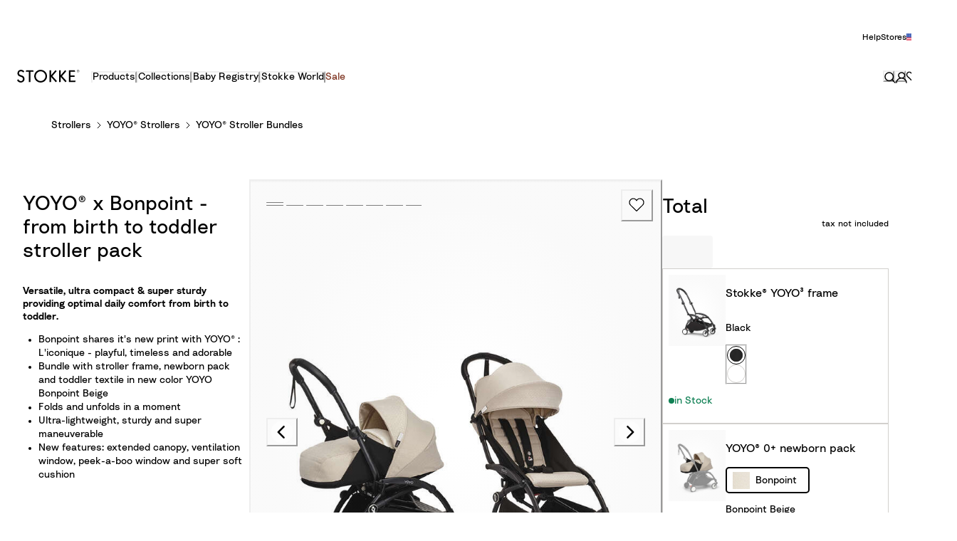

--- FILE ---
content_type: text/html; charset=utf-8
request_url: https://www.stokke.com/USA/en-us/yoyo-strollers/yoyo-bonpoint-stroller.html
body_size: 157605
content:
<!doctype html><html lang="en-US"><head><meta name="charset" content="utf-8"/><meta name="viewport" content="width=device-width, initial-scale=1.0, minimum-scale=1.0, maximum-scale=5.0, shrink-to-fit=no"/><meta name="format-detection" content="telephone=no"/><link data-react-helmet="true" rel="apple-touch-icon" href="/mobify/bundle/3842/static/img/global/apple-touch-icon.png"/><link data-react-helmet="true" rel="icon" type="image/png" sizes="32x32" href="/mobify/bundle/3842/static/img/global/favicon-32x32.png"/><link data-react-helmet="true" rel="icon" type="image/png" sizes="16x16" href="/mobify/bundle/3842/static/img/global/favicon-16x16.png"/><link data-react-helmet="true" rel="manifest" href="/mobify/bundle/3842/static/manifest.json"/><link data-react-helmet="true" rel="mask-icon" href="/mobify/bundle/3842/static/img/global/safari-pinned-tab.svg" color="#ED7703"/><link data-react-helmet="true" rel="canonical" href="https://www.stokke.com/USA/en-us/yoyo-strollers/yoyo-bonpoint-stroller.html"/><link data-react-helmet="true" rel="stylesheet" href="https://www.stokke.com/mobify/proxy/static/on/demandware.static/Sites-USA-Site/-/en-US/css/cms-style.min.css" media="print"/><meta data-react-helmet="true" name="theme-color" content="#ffffff"/><meta data-react-helmet="true" name="apple-mobile-web-app-title" content="[object Object]"/><meta data-react-helmet="true" name="description" content="Versatile, easily foldable and compact, YOYO stroller offers the optimal daily comfort to your child, with the new Bonpoint design!"/><meta data-react-helmet="true" property="evg:productId" content="yoyo-bonpoint-stroller"/><script data-react-helmet="true" type="application/ld+json">{"@context":"https://www.schema.org","@type":"product","sku":"yoyo-bonpoint-stroller","brand":{"@type":"Brand","name":"YOYO®"},"category":"YOYO® Stroller Bundles","name":"YOYO® x Bonpoint -  from birth to toddler stroller pack","description":"Versatile, easily foldable and compact, YOYO stroller offers the optimal daily comfort to your child, with the new Bonpoint design!","image":"https://www.stokke.com/on/demandware.static/-/Sites-stokke-master-catalog/default/dwc6497b81/images/inriverimages/mainview/YOYO3_BonpointBeige_Birth-Toddler_BlackFrame_240311-12_eCom.jpg","offers":{"@type":"Offer","price":"879.00","priceCurrency":"USD","availability":"InStock","url":"https://www.stokke.com/USA/en-us/yoyo-strollers/yoyo-bonpoint-stroller.html"}}</script><script data-react-helmet="true" type="application/ld+json">{"@context":"https://www.schema.org","@type":"BreadcrumbList","itemListElement":[{"@type":"ListItem","position":1,"name":"Strollers","item":"https://www.stokke.com/USA/en-us/category/strollers"},{"@type":"ListItem","position":2,"name":"YOYO® Strollers","item":"https://www.stokke.com/USA/en-us/category/strollers/yoyo-strollers"},{"@type":"ListItem","position":3,"name":"YOYO® Stroller Bundles","item":"https://www.stokke.com/USA/en-us/category/strollers/yoyo-strollers/yoyo-stroller-bundles"},{"@type":"ListItem","position":4,"name":"YOYO® x Bonpoint -  from birth to toddler stroller pack","item":"https://www.stokke.com/USA/en-us/yoyo-strollers/yoyo-bonpoint-stroller.html"}]}</script><script data-react-helmet="true" lang="javascript" type="text/javascript" nonce="0a9eb34814d0ec89b86deb9d27ff0872">(e=>{const t=new Image;t.src=e.src,t.srcset=e.srcSet,t.sizes=e.sizes,t.loading="eager"})({"sizes":"(min-width: 992px) 50vw, (min-width: 768px) 100vw, (min-width: 480px) 100vw, 100vw","srcSet":"https://www.stokke.com/dw/image/v2/AAQF_PRD/on/demandware.static/-/Sites-stokke-master-catalog/default/dwc6497b81/images/inriverimages/mainview/YOYO3_BonpointBeige_Birth-Toddler_BlackFrame_240311-12_eCom.jpg?sw=480&q=60 480w, https://www.stokke.com/dw/image/v2/AAQF_PRD/on/demandware.static/-/Sites-stokke-master-catalog/default/dwc6497b81/images/inriverimages/mainview/YOYO3_BonpointBeige_Birth-Toddler_BlackFrame_240311-12_eCom.jpg?sw=960&q=60 960w, https://www.stokke.com/dw/image/v2/AAQF_PRD/on/demandware.static/-/Sites-stokke-master-catalog/default/dwc6497b81/images/inriverimages/mainview/YOYO3_BonpointBeige_Birth-Toddler_BlackFrame_240311-12_eCom.jpg?sw=600&q=60 600w, https://www.stokke.com/dw/image/v2/AAQF_PRD/on/demandware.static/-/Sites-stokke-master-catalog/default/dwc6497b81/images/inriverimages/mainview/YOYO3_BonpointBeige_Birth-Toddler_BlackFrame_240311-12_eCom.jpg?sw=1200&q=60 1200w, https://www.stokke.com/dw/image/v2/AAQF_PRD/on/demandware.static/-/Sites-stokke-master-catalog/default/dwc6497b81/images/inriverimages/mainview/YOYO3_BonpointBeige_Birth-Toddler_BlackFrame_240311-12_eCom.jpg?sw=768&q=60 768w, https://www.stokke.com/dw/image/v2/AAQF_PRD/on/demandware.static/-/Sites-stokke-master-catalog/default/dwc6497b81/images/inriverimages/mainview/YOYO3_BonpointBeige_Birth-Toddler_BlackFrame_240311-12_eCom.jpg?sw=1536&q=60 1536w, https://www.stokke.com/dw/image/v2/AAQF_PRD/on/demandware.static/-/Sites-stokke-master-catalog/default/dwc6497b81/images/inriverimages/mainview/YOYO3_BonpointBeige_Birth-Toddler_BlackFrame_240311-12_eCom.jpg?sw=992&q=60 992w, https://www.stokke.com/dw/image/v2/AAQF_PRD/on/demandware.static/-/Sites-stokke-master-catalog/default/dwc6497b81/images/inriverimages/mainview/YOYO3_BonpointBeige_Birth-Toddler_BlackFrame_240311-12_eCom.jpg?sw=1984&q=60 1984w","src":"https://www.stokke.com/dw/image/v2/AAQF_PRD/on/demandware.static/-/Sites-stokke-master-catalog/default/dwc6497b81/images/inriverimages/mainview/YOYO3_BonpointBeige_Birth-Toddler_BlackFrame_240311-12_eCom.jpg"})</script><script data-react-helmet="true" async="" src="https://www.googletagmanager.com/gtm.js?id=GTM-N6HMPT8" nonce="0a9eb34814d0ec89b86deb9d27ff0872"></script><script data-react-helmet="true" async="" src="//static.klaviyo.com/onsite/js/R8Zbdd/klaviyo.js" nonce="0a9eb34814d0ec89b86deb9d27ff0872"></script><style data-react-helmet="true">.tns-outer{padding:0 !important}.tns-outer [hidden]{display:none !important}.tns-outer [aria-controls],.tns-outer [data-action]{cursor:pointer}.tns-slider{-webkit-transition:all 0s;-moz-transition:all 0s;transition:all 0s}.tns-slider>.tns-item{-webkit-box-sizing:border-box;-moz-box-sizing:border-box;box-sizing:border-box}.tns-horizontal.tns-subpixel{white-space:nowrap}.tns-horizontal.tns-subpixel>.tns-item{display:inline-block;vertical-align:top;white-space:normal}.tns-horizontal.tns-no-subpixel:after{content:'';display:table;clear:both}.tns-horizontal.tns-no-subpixel>.tns-item{float:left}.tns-horizontal.tns-carousel.tns-no-subpixel>.tns-item{margin-right:-100%}.tns-no-calc{position:relative;left:0}.tns-gallery{position:relative;left:0;min-height:1px}.tns-gallery>.tns-item{position:absolute;left:-100%;-webkit-transition:transform 0s, opacity 0s;-moz-transition:transform 0s, opacity 0s;transition:transform 0s, opacity 0s}.tns-gallery>.tns-slide-active{position:relative;left:auto !important}.tns-gallery>.tns-moving{-webkit-transition:all 0.25s;-moz-transition:all 0.25s;transition:all 0.25s}.tns-autowidth{display:inline-block}.tns-lazy-img{-webkit-transition:opacity 0.6s;-moz-transition:opacity 0.6s;transition:opacity 0.6s;opacity:0.6}.tns-lazy-img.tns-complete{opacity:1}.tns-ah{-webkit-transition:height 0s;-moz-transition:height 0s;transition:height 0s}.tns-ovh{overflow:hidden}.tns-visually-hidden{position:absolute;left:-10000em}.tns-transparent{opacity:0;visibility:hidden}.tns-fadeIn{opacity:1;filter:alpha(opacity=100);z-index:0}.tns-normal,.tns-fadeOut{opacity:0;filter:alpha(opacity=0);z-index:-1}.tns-vpfix{white-space:nowrap}.tns-vpfix>div,.tns-vpfix>li{display:inline-block}.tns-t-subp2{margin:0 auto;width:310px;position:relative;height:10px;overflow:hidden}.tns-t-ct{width:2333.3333333%;width:-webkit-calc(100% * 70 / 3);width:-moz-calc(100% * 70 / 3);width:calc(100% * 70 / 3);position:absolute;right:0}.tns-t-ct:after{content:'';display:table;clear:both}.tns-t-ct>div{width:1.4285714%;width:-webkit-calc(100% / 70);width:-moz-calc(100% / 70);width:calc(100% / 70);height:10px;float:left}

/*# sourceMappingURL=sourcemaps/tiny-slider.css.map */
</style><title data-react-helmet="true">YOYO® x Bonpoint Stroller From Birth to Toddler Pack | Stokke | Stokke® Online Shop</title></head><body><div><svg xmlns="http://www.w3.org/2000/svg" xmlns:xlink="http://www.w3.org/1999/xlink" style="position: absolute; width: 0; height: 0" aria-hidden="true" id="__SVG_SPRITE_NODE__"><symbol viewBox="0 0 24 24" fill="none" xmlns="http://www.w3.org/2000/svg" id="_360">
    <path d="M7.465 21.485C4.2 19.935 1.855 16.76 1.5 13H0C0.51 19.16 5.66 24 11.95 24C12.175 24 12.39 23.98 12.61 23.965L8.8 20.15L7.465 21.485ZM11.95 0C11.725 0 11.51 0.02 11.29 0.035L15.1 3.85L16.43 2.52C19.7 4.065 22.045 7.24 22.4 11H23.9C23.39 4.84 18.24 0 11.95 0Z" fill="currentColor" />
    <path d="M5.87922 12.6899C5.97922 12.6399 6.17922 12.5799 6.48922 12.5799C7.03922 12.5799 7.63922 12.8999 7.63922 13.6499C7.63922 14.2399 7.19922 14.7499 6.40922 14.7499C5.68922 14.7499 5.14922 14.2399 5.11922 13.4899L3.94922 13.7299C4.02922 14.8099 4.91922 15.7799 6.41922 15.7799C7.95922 15.7799 8.84922 14.7699 8.84922 13.6599C8.84922 12.4099 7.87922 11.7099 6.90922 11.6899L8.66922 10.1499V9.14988H4.16922V10.1999H7.11922L5.32922 11.7999L5.87922 12.6899Z" fill="currentColor" />
    <path d="M14.4975 9.31988C14.2175 9.13988 13.7175 8.99988 13.1175 8.99988C11.1075 8.99988 9.6375 10.4199 9.6375 12.7699C9.6375 14.4299 10.5775 15.7799 12.2275 15.7799C13.5875 15.7799 14.6875 14.8799 14.6875 13.5299C14.6875 12.1999 13.7775 11.3399 12.4875 11.3399C11.7975 11.3399 11.1775 11.5899 10.8375 12.1099C10.9475 10.8499 11.8275 10.0399 13.0475 10.0399C13.5775 10.0399 13.9175 10.1699 14.1575 10.2999L14.4975 9.31988ZM10.9675 13.5499C10.9675 12.7899 11.5475 12.3399 12.2275 12.3399C12.9075 12.3399 13.4875 12.7899 13.4875 13.5499C13.4875 14.2999 12.9075 14.7599 12.2275 14.7599C11.5675 14.7599 10.9675 14.2899 10.9675 13.5499Z" fill="currentColor" />
    <path d="M16.628 12.3899C16.628 11.5699 16.768 10.9399 17.088 10.5399C17.308 10.2499 17.618 10.0599 18.088 10.0599C18.558 10.0599 18.858 10.2499 19.088 10.5399C19.398 10.9399 19.538 11.5699 19.538 12.3899C19.538 13.2099 19.398 13.8399 19.088 14.2399C18.858 14.5299 18.558 14.7199 18.088 14.7199C17.618 14.7199 17.308 14.5299 17.088 14.2399C16.778 13.8399 16.628 13.2099 16.628 12.3899ZM15.438 12.3899C15.438 13.2499 15.578 14.0599 16.018 14.7199C16.438 15.3499 17.118 15.7799 18.088 15.7799C19.058 15.7799 19.728 15.3499 20.148 14.7199C20.588 14.0599 20.728 13.2499 20.728 12.3899C20.728 11.5299 20.588 10.7199 20.148 10.0599C19.728 9.42988 19.058 8.99988 18.088 8.99988C17.118 8.99988 16.438 9.42988 16.018 10.0599C15.578 10.7199 15.438 11.5299 15.438 12.3899Z" fill="currentColor" />
</symbol><symbol viewBox="0 0 20 20" fill="none" xmlns="http://www.w3.org/2000/svg" id="alert">
<path fill-rule="evenodd" clip-rule="evenodd" d="M0 10C0 4.47715 4.47715 0 10 0C12.6522 0 15.1957 1.05357 17.0711 2.92893C18.9464 4.8043 20 7.34784 20 10C20 15.5228 15.5228 20 10 20C4.47715 20 0 15.5228 0 10ZM2 10C2 14.4183 5.58172 18 10 18C12.1217 18 14.1566 17.1571 15.6569 15.6569C17.1571 14.1566 18 12.1217 18 10C18 5.58172 14.4183 2 10 2C5.58172 2 2 5.58172 2 10ZM11 10.5C11 10.2239 10.7761 10 10.5 10H9.5C9.22386 10 9 10.2239 9 10.5V13.5C9 13.7761 9.22386 14 9.5 14H10.5C10.7761 14 11 13.7761 11 13.5V10.5ZM10.5 6C10.7761 6 11 6.22386 11 6.5V7.5C11 7.77614 10.7761 8 10.5 8H9.5C9.22386 8 9 7.77614 9 7.5V6.5C9 6.22386 9.22386 6 9.5 6H10.5Z" fill="currentColor" />
</symbol><symbol viewBox="0 0 16 16" fill="none" xmlns="http://www.w3.org/2000/svg" id="account">
    <path d="M15 15C15 11.521 11.8742 8.71257 8 8.71257C4.12579 8.71257 1 11.521 1 15M8.1761 1C10.5535 1 12.4906 2.71856 12.4906 4.85629C12.4906 6.99401 10.5535 8.71257 8.1761 8.71257C5.79874 8.71257 3.86164 6.99401 3.86164 4.85629C3.81761 2.71856 5.75472 1 8.1761 1Z" stroke="currentColor" stroke-width="1.5" stroke-linecap="round" stroke-linejoin="round" />
</symbol><symbol viewBox="0 0 24 24" fill="none" xmlns:inkscape="http://www.inkscape.org/namespaces/inkscape" xmlns:sodipodi="http://sodipodi.sourceforge.net/DTD/sodipodi-0.dtd" xmlns="http://www.w3.org/2000/svg" xmlns:svg="http://www.w3.org/2000/svg" id="apple">
  <sodipodi:namedview id="apple_namedview1" pagecolor="#ffffff" bordercolor="#000000" borderopacity="0.25" inkscape:showpageshadow="2" inkscape:pageopacity="0.0" inkscape:pagecheckerboard="0" inkscape:deskcolor="#d1d1d1" inkscape:zoom="9.8333333" inkscape:cx="11.949153" inkscape:cy="12" inkscape:window-width="1312" inkscape:window-height="449" inkscape:window-x="0" inkscape:window-y="25" inkscape:window-maximized="0" inkscape:current-layer="svg1"></sodipodi:namedview>
  <g clip-path="url(#apple_clip0_37937_16105)" id="apple_g1">
    <path d="M19.762 8.818C19.646 8.908 17.598 10.062 17.598 12.628C17.598 15.596 20.204 16.646 20.282 16.672C20.27 16.736 19.868 18.11 18.908 19.51C18.052 20.742 17.158 21.972 15.798 21.972C14.438 21.972 14.088 21.182 12.518 21.182C10.988 21.182 10.444 21.998 9.2 21.998C7.956 21.998 7.088 20.858 6.09 19.458C4.934 17.814 4 15.26 4 12.836C4 8.948 6.528 6.886 9.016 6.886C10.338 6.886 11.44 7.754 12.27 7.754C13.06 7.754 14.292 6.834 15.796 6.834C16.366 6.834 18.414 6.886 19.762 8.818ZM15.082 5.188C15.704 4.45 16.144 3.426 16.144 2.402C16.144 2.26 16.132 2.116 16.106 2C15.094 2.038 13.89 2.674 13.164 3.516C12.594 4.164 12.062 5.188 12.062 6.226C12.062 6.382 12.088 6.538 12.1 6.588C12.164 6.6 12.268 6.614 12.372 6.614C13.28 6.614 14.422 6.006 15.082 5.188Z" fill="#181818" id="apple_path1" />
  </g>
  <defs id="apple_defs1">
    <clipPath id="apple_clip0_37937_16105">
      <rect width="16.28" height="20" fill="white" transform="translate(4 2)" id="apple_rect1" />
    </clipPath>
  </defs>
</symbol><symbol viewBox="0 0 24 24" fill="none" xmlns="http://www.w3.org/2000/svg" id="ar">
    <path d="M19 2H22V5" stroke="currentColor" stroke-linecap="round" stroke-linejoin="round" />
    <path d="M22 19L22 22L19 22" stroke="currentColor" stroke-linecap="round" stroke-linejoin="round" />
    <path d="M5 22L2 22L2 19" stroke="currentColor" stroke-linecap="round" stroke-linejoin="round" />
    <path d="M2 5L2 2L5 2" stroke="currentColor" stroke-linecap="round" stroke-linejoin="round" />
    <path d="M11.0449 16.0001H12.1322L9.08795 8.00012H8.04422L5 16.0001H6.08722L6.73955 14.1819H10.3926L11.0449 16.0001ZM7.0331 13.3638L8.56608 9.09103L10.0991 13.3638H7.0331Z" fill="currentColor" />
    <path d="M13.0855 16.0001H14.0423V12.9092H16.4124C17.0213 12.9092 17.2822 13.2388 17.4344 13.6365C17.7171 14.3638 17.467 15.6592 17.9563 16.0001H19C18.4455 15.5683 18.6956 14.0342 18.3368 13.1592C18.2716 13.0001 17.978 12.5683 17.4344 12.5001C18.1628 12.1138 18.6521 11.2388 18.6521 10.3751C18.6521 8.9433 17.7823 8.00012 15.6731 8.00012H13.0855V16.0001ZM14.0423 12.091V8.8183H16.0101C17.0213 8.8183 17.6953 9.39785 17.6953 10.4319C17.6953 11.3638 17.0213 12.091 16.0101 12.091H14.0423Z" fill="currentColor" />
</symbol><symbol viewBox="0 0 16 16" fill="none" xmlns="http://www.w3.org/2000/svg" id="arrow">
    <path fill-rule="evenodd" clip-rule="evenodd" d="M8.00003 12.769C7.6774 12.769 7.36809 12.6404 7.14058 12.4117L0.352674 5.58642C-0.119388 5.11176 -0.117284 4.34429 0.357376 3.87223C0.832034 3.40017 1.59951 3.40227 2.07157 3.87693L8.00003 9.838L13.9284 3.87694C14.4005 3.40228 15.168 3.40017 15.6426 3.87223C16.1173 4.34429 16.1194 5.11176 15.6473 5.58642L8.85948 12.4117C8.63197 12.6404 8.32266 12.769 8.00003 12.769Z" fill="currentColor" />
</symbol><symbol viewBox="0 0 16 16" fill="none" xmlns="http://www.w3.org/2000/svg" id="arrow-pinned">
    <path fill-rule="evenodd" clip-rule="evenodd" d="M9 2.08333C9 1.48502 8.55228 1 8 1C7.44772 1 7 1.48502 7 2.08333L7 11.865L2.64021 8.2318C2.21593 7.87824 1.58537 7.93556 1.2318 8.35984C0.87824 8.78412 0.935564 9.41468 1.35984 9.76825L7.35984 14.7682C7.73069 15.0773 8.26936 15.0773 8.64021 14.7682L14.6402 9.76825C15.0645 9.41468 15.1218 8.78412 14.7682 8.35984C14.4147 7.93556 13.7841 7.87824 13.3598 8.2318L9 11.865L9 2.08333Z" fill="currentColor" />
</symbol><symbol viewBox="0 0 32 32" fill="none" xmlns="http://www.w3.org/2000/svg" id="arrow-left-round">
    <path opacity="0.9" d="M0.0203098 15.1464C0.459385 6.31729 8.02124 -0.463039 16.8515 0.0247557C25.6818 0.46377 32.4631 8.02457 31.9752 16.8536C31.5362 25.6827 23.9743 32.463 15.144 31.9752C6.31372 31.4875 -0.418766 23.9754 0.0203098 15.1464Z" fill="currentColor" />
    <path fill-rule="evenodd" clip-rule="evenodd" d="M9.28906 16C9.28906 15.6451 9.43054 15.3049 9.68218 15.0546L17.7262 7.05459C18.2483 6.53532 19.0926 6.53764 19.6118 7.05976C20.1311 7.58188 20.1288 8.4261 19.6067 8.94537L12.5132 16L19.6066 23.0546C20.1288 23.5739 20.1311 24.4181 19.6118 24.9402C19.0926 25.4623 18.2483 25.4646 17.7262 24.9454L9.68218 16.9454C9.43055 16.6952 9.28906 16.3549 9.28906 16Z" fill="white" />
</symbol><symbol viewBox="0 0 24 24" fill="none" xmlns="http://www.w3.org/2000/svg" id="arrow-right-round">
    <path opacity="0.9" d="M23.9848 12.6402C23.6555 19.262 17.9841 24.3473 11.3614 23.9814C4.73863 23.6522 -0.347326 17.9816 0.0185701 11.3598C0.347878 4.73797 6.01927 -0.347279 12.642 0.0185658C19.2647 0.384411 24.3141 6.01843 23.9848 12.6402Z" fill="currentColor" />
    <path fill-rule="evenodd" clip-rule="evenodd" d="M17.0312 12C17.0313 12.2661 16.9251 12.5213 16.7364 12.709L10.7034 18.709C10.3118 19.0985 9.67863 19.0968 9.28918 18.7052C8.89973 18.3136 8.90146 17.6804 9.29306 17.291L14.6131 12L9.29306 6.70905C8.90147 6.3196 8.89973 5.68643 9.28918 5.29484C9.67863 4.90324 10.3118 4.9015 10.7034 5.29095L16.7364 11.2909C16.9251 11.4786 17.0312 11.7338 17.0312 12Z" fill="white" />
</symbol><symbol viewBox="0 0 16 16" fill="none" xmlns="http://www.w3.org/2000/svg" id="arrow-right2">
    <path fill-rule="evenodd" clip-rule="evenodd" d="M2.08333 7C1.48502 7 1 7.44772 1 8C1 8.55228 1.48502 9 2.08333 9L11.865 9L8.2318 13.3598C7.87824 13.7841 7.93556 14.4146 8.35984 14.7682C8.78412 15.1218 9.41468 15.0644 9.76825 14.6402L14.7682 8.64016C15.0773 8.26931 15.0773 7.73064 14.7682 7.35979L9.76825 1.35979C9.41468 0.935513 8.78412 0.87819 8.35984 1.23175C7.93556 1.58532 7.87824 2.21588 8.2318 2.64016L11.865 7L2.08333 7Z" fill="currentColor" />
</symbol><symbol viewBox="0 0 8 8" fill="none" xmlns="http://www.w3.org/2000/svg" id="availability">
    <circle cx="4" cy="4" r="4" fill="currentColor" />
</symbol><symbol viewBox="0 0 16 16" fill="none" xmlns="http://www.w3.org/2000/svg" id="basket">
    <path d="M2.5 7L6 3M13.5 7L10 3M1 7H15L12.5 13H3.5L1 7Z" stroke="currentColor" stroke-width="1.5" stroke-linecap="round" stroke-linejoin="round" />
</symbol><symbol viewBox="0 0 16 16" fill="none" xmlns="http://www.w3.org/2000/svg" id="bin-bg-white">
    <path d="M7.7399 1H8.8599C9.64398 1 10.036 1 10.3355 1.15259C10.5989 1.28681 10.8131 1.50099 10.9473 1.76441C11.0999 2.06389 11.0999 2.45593 11.0999 3.24V3.8H13.1999V11.64C13.1999 12.8161 13.1999 13.4042 12.971 13.8534C12.7697 14.2485 12.4484 14.5698 12.0533 14.7711C11.6041 15 11.016 15 9.8399 15H6.7599C5.58379 15 4.99574 15 4.54652 14.7711C4.15138 14.5698 3.83012 14.2485 3.62879 13.8534C3.3999 13.4042 3.3999 12.8161 3.3999 11.64V3.8H5.4999V3.24C5.4999 2.45593 5.4999 2.06389 5.65249 1.76441C5.78672 1.50099 6.00089 1.28681 6.26432 1.15259C6.56379 1 6.95583 1 7.7399 1Z" fill="white" />
    <path d="M2 3.8H14.6H2Z" fill="white" />
    <path d="M13.1999 3.8V11.64C13.1999 12.8161 13.1999 13.4042 12.971 13.8534C12.7697 14.2485 12.4484 14.5698 12.0533 14.7711C11.6041 15 11.016 15 9.8399 15H6.7599C5.58379 15 4.99574 15 4.54652 14.7711C4.15138 14.5698 3.83012 14.2485 3.62879 13.8534C3.3999 13.4042 3.3999 12.8161 3.3999 11.64V3.8M13.1999 3.8H11.0999M13.1999 3.8H14.5M3.3999 3.8H2H14.6M3.3999 3.8H5.4999M5.4999 3.8V3.24C5.4999 2.45593 5.4999 2.06389 5.65249 1.76441C5.78672 1.50099 6.00089 1.28681 6.26432 1.15259C6.56379 1 6.95583 1 7.7399 1H8.8599C9.64398 1 10.036 1 10.3355 1.15259C10.5989 1.28681 10.8131 1.50099 10.9473 1.76441C11.0999 2.06389 11.0999 2.45593 11.0999 3.24V3.8M5.4999 3.8H11.0999M6.9 7.65V11.15M9.7 7.65V11.15" stroke="black" stroke-width="1.4" stroke-linecap="round" stroke-linejoin="round" />
</symbol><symbol viewBox="0 0 16 17" fill="none" xmlns="http://www.w3.org/2000/svg" id="box-2-outline">
    <g clip-path="url(#box-2-outline_clip0_21658_183516)">
        <path d="M10.5 3.69824V10.6982L8 8.19824L5.5 10.6982V3.69824" stroke="currentColor" stroke-width="1.5" stroke-miterlimit="10" stroke-linecap="round" stroke-linejoin="round" />
        <path d="M15.5 14.6982H0.5V3.69824L3 0.698242H13L15.5 3.69824V14.6982Z" stroke="currentColor" stroke-width="1.5" stroke-miterlimit="10" stroke-linecap="round" stroke-linejoin="round" />
        <path d="M0.5 3.69824H15.5" stroke="currentColor" stroke-width="1.5" stroke-miterlimit="10" stroke-linecap="round" stroke-linejoin="round" />
    </g>
    <defs>
        <clipPath id="box-2-outline_clip0_21658_183516">
            <rect width="16" height="16" fill="white" transform="translate(0 0.198242)" />
        </clipPath>
    </defs>
</symbol><symbol viewBox="0 0 16 16" fill="none" xmlns="http://www.w3.org/2000/svg" id="cart">
    <path d="M2.5 7L6 3M13.5 7L10 3M1 7H15L12.5 13H3.5L1 7Z" stroke="currentColor" stroke-width="1.5" stroke-linecap="round" stroke-linejoin="round" />
</symbol><symbol viewBox="0 0 16 16" fill="none" xmlns="http://www.w3.org/2000/svg" id="check">
    <path fill-rule="evenodd" clip-rule="evenodd" d="M14.3184 1.02235C14.4977 0.991367 14.6818 0.992603 14.8607 1.02602C15.0395 1.05945 15.2116 1.12479 15.3664 1.22023C15.5214 1.31571 15.6572 1.4402 15.7634 1.58878C15.8697 1.73755 15.9438 1.90702 15.9782 2.08765C16.0127 2.26842 16.0061 2.4537 15.9593 2.63154C15.913 2.80709 15.8291 2.96926 15.7156 3.10955L7.2769 13.9618L7.27592 13.9631C7.1536 14.1219 6.99697 14.2506 6.82002 14.3433C6.64267 14.4363 6.44731 14.492 6.24769 14.5087L6.22765 14.5103H6.12345C5.76364 14.5103 5.40849 14.3835 5.13897 14.1435L0.450859 9.96958C0.314799 9.85179 0.202719 9.7082 0.124107 9.54527C0.0447184 9.38073 0.00184832 9.20127 5.8435e-05 9.01788C-0.00173156 8.83449 0.0376328 8.6542 0.11394 8.48815C0.190144 8.32232 0.300854 8.17563 0.436448 8.05491C0.571931 7.93428 0.730036 7.84148 0.900292 7.77947C1.07053 7.71746 1.25132 7.68677 1.43258 7.68817C1.61383 7.68957 1.79413 7.72305 1.96335 7.78777C2.13115 7.85195 2.28648 7.94627 2.41913 8.06772L5.92742 11.1905L13.4114 1.56662C13.5193 1.42214 13.6555 1.30156 13.8099 1.20946C13.9662 1.11628 14.1391 1.05333 14.3184 1.02235Z" fill="currentColor" />
</symbol><symbol viewBox="0 0 24 24" fill="none" xmlns="http://www.w3.org/2000/svg" id="checkbox-disabled">
    <g clip-path="url(#checkbox-disabled_clip0_5891_20922)">
        <rect x="0.5" y="0.5" width="23" height="23" rx="3.5" fill="#F4F3F3" stroke="#D2D0CD" />
        <path d="M-10.2739 16.8032L17.3032 -10.7739" stroke="#D2D0CD" stroke-linecap="round" stroke-linejoin="round" />
        <path d="M-8.15259 18.9248L19.4246 -8.65236" stroke="#D2D0CD" stroke-linecap="round" stroke-linejoin="round" />
        <path d="M-6.03125 21.0459L21.5459 -6.53126" stroke="#D2D0CD" stroke-linecap="round" stroke-linejoin="round" />
        <path d="M-3.90991 23.1675L23.6673 -4.40968" stroke="#D2D0CD" stroke-linecap="round" stroke-linejoin="round" />
        <path d="M-1.78857 25.2886L25.7886 -2.28859" stroke="#D2D0CD" stroke-linecap="round" stroke-linejoin="round" />
        <path d="M0.332764 27.4097L27.9099 -0.167495" stroke="#D2D0CD" stroke-linecap="round" stroke-linejoin="round" />
        <path d="M2.4541 29.5312L30.0313 1.95409" stroke="#D2D0CD" stroke-linecap="round" stroke-linejoin="round" />
        <path d="M4.57544 31.6523L32.1526 4.07518" stroke="#D2D0CD" stroke-linecap="round" stroke-linejoin="round" />
        <path d="M6.69678 33.7739L34.2739 6.19676" stroke="#D2D0CD" stroke-linecap="round" stroke-linejoin="round" />
    </g>
    <defs>
        <clipPath id="checkbox-disabled_clip0_5891_20922">
            <rect width="24" height="24" rx="4" fill="white" />
        </clipPath>
    </defs>
</symbol><symbol viewBox="0 0 16 16" fill="none" xmlns="http://www.w3.org/2000/svg" id="check-circle">
    <circle cx="8" cy="8" r="8" fill="currentColor" />
    <path fill-rule="evenodd" clip-rule="evenodd" d="M11.1592 4.51117C11.2488 4.49568 11.3409 4.4963 11.4303 4.51301C11.5198 4.52972 11.6058 4.5624 11.6832 4.61012C11.7607 4.65786 11.8286 4.7201 11.8817 4.79439C11.9348 4.86877 11.9719 4.95351 11.9891 5.04382C12.0063 5.13421 12.0031 5.22685 11.9796 5.31577C11.9565 5.40354 11.9146 5.48463 11.8578 5.55478L7.63845 10.9809L7.63796 10.9816C7.5768 11.0609 7.49848 11.1253 7.41001 11.1717C7.32134 11.2182 7.22365 11.246 7.12384 11.2543L7.11383 11.2552H7.06172C6.88182 11.2551 6.70425 11.1917 6.56949 11.0717L4.22543 8.98479C4.1574 8.92589 4.10136 8.8541 4.06205 8.77263C4.02236 8.69036 4.00092 8.60063 4.00003 8.50894C3.99913 8.41724 4.01882 8.3271 4.05697 8.24407C4.09507 8.16116 4.15043 8.08781 4.21822 8.02745C4.28597 7.96714 4.36502 7.92074 4.45015 7.88973C4.53526 7.85873 4.62566 7.84338 4.71629 7.84409C4.80692 7.84479 4.89706 7.86153 4.98167 7.89389C5.06557 7.92597 5.14324 7.97313 5.20957 8.03386L6.96371 9.59523L10.7057 4.78331C10.7597 4.71107 10.8278 4.65078 10.905 4.60473C10.9831 4.55814 11.0696 4.52666 11.1592 4.51117Z" fill="white" />
</symbol><symbol viewBox="0 0 16 16" fill="none" xmlns="http://www.w3.org/2000/svg" id="chevron-up">
<path fill-rule="evenodd" clip-rule="evenodd" d="M7.99997 3.23096C8.3226 3.23096 8.63191 3.35958 8.85942 3.58833L15.6473 10.4136C16.1194 10.8882 16.1173 11.6557 15.6426 12.1278C15.168 12.5998 14.4005 12.5977 13.9284 12.1231L7.99997 6.162L2.07157 12.1231C1.59951 12.5977 0.83204 12.5998 0.357379 12.1278C-0.117282 11.6557 -0.11939 10.8882 0.35267 10.4136L7.14052 3.58834C7.36803 3.35958 7.67734 3.23096 7.99997 3.23096Z" fill="currentColor" />
</symbol><symbol viewBox="0 0 16 16" fill="none" xmlns="http://www.w3.org/2000/svg" id="chevron-down">
<path fill-rule="evenodd" clip-rule="evenodd" d="M8.00003 12.769C7.6774 12.769 7.36809 12.6404 7.14058 12.4117L0.352674 5.58642C-0.119388 5.11176 -0.117284 4.34429 0.357376 3.87223C0.832034 3.40017 1.59951 3.40227 2.07157 3.87693L8.00003 9.838L13.9284 3.87694C14.4005 3.40228 15.168 3.40017 15.6426 3.87223C16.1173 4.34429 16.1194 5.11176 15.6473 5.58642L8.85948 12.4117C8.63197 12.6404 8.32266 12.769 8.00003 12.769Z" fill="currentColor" />
</symbol><symbol viewBox="0 0 24 24" fill="none" xmlns="http://www.w3.org/2000/svg" id="chevron-right">
<path d="M15.7799 11.2799C15.9206 11.4204 15.9997 11.611 15.9999 11.8099V12.1899C15.9976 12.3883 15.9188 12.5781 15.7799 12.7199L10.6399 17.8499C10.546 17.9445 10.4182 17.9978 10.2849 17.9978C10.1516 17.9978 10.0238 17.9445 9.92992 17.8499L9.21992 17.1399C9.12586 17.0477 9.07285 16.9215 9.07285 16.7899C9.07285 16.6582 9.12586 16.532 9.21992 16.4399L13.6699 11.9999L9.21992 7.55985C9.12526 7.46597 9.07202 7.33817 9.07202 7.20485C9.07202 7.07153 9.12526 6.94374 9.21992 6.84985L9.92992 6.14985C10.0238 6.0552 10.1516 6.00195 10.2849 6.00195C10.4182 6.00195 10.546 6.0552 10.6399 6.14985L15.7799 11.2799Z" fill="currentColor" />
</symbol><symbol viewBox="0 0 24 24" fill="none" xmlns="http://www.w3.org/2000/svg" id="chevron-left">
<path d="M8.22 12.7199C8.07931 12.5793 8.00018 12.3887 8 12.1899V11.8099C8.0023 11.6114 8.08112 11.4216 8.22 11.2799L13.36 6.14985C13.4539 6.0552 13.5817 6.00195 13.715 6.00195C13.8483 6.00195 13.9761 6.0552 14.07 6.14985L14.78 6.85985C14.8741 6.95202 14.9271 7.07816 14.9271 7.20985C14.9271 7.34154 14.8741 7.46769 14.78 7.55985L10.33 11.9999L14.78 16.4399C14.8747 16.5337 14.9279 16.6615 14.9279 16.7949C14.9279 16.9282 14.8747 17.056 14.78 17.1499L14.07 17.8499C13.9761 17.9445 13.8483 17.9978 13.715 17.9978C13.5817 17.9978 13.4539 17.9445 13.36 17.8499L8.22 12.7199Z" fill="currentColor" />
</symbol><symbol viewBox="0 0 16 16" fill="none" xmlns="http://www.w3.org/2000/svg" id="configurator-3d">
    <g clip-path="url(#configurator-3d_clip0_21331_47348)">
        <path d="M8 10C8.55229 10 9 9.32843 9 8.5C9 7.67157 8.55229 7 8 7C7.44771 7 7 7.67157 7 8.5C7 9.32843 7.44771 10 8 10Z" stroke="currentColor" stroke-linecap="round" stroke-linejoin="round" />
        <path d="M10.9691 8.95573C10.9871 8.64307 11 8.3248 11 8C11 4.13413 9.65686 1 8 1C6.34314 1 5 4.13413 5 8C5 11.8659 6.34314 15 8 15C8.82286 15 9.56771 14.2253 10.1103 12.9737" stroke="currentColor" stroke-linecap="round" stroke-linejoin="round" />
        <path d="M7.04427 5.036C7.35693 5.015 7.6752 5 8 5C11.8659 5 15 6.567 15 8.5C15 10.433 11.8659 12 8 12C4.13413 12 1 10.433 1 8.5C1 7.54 1.77467 6.671 3.02627 6.038" stroke="currentColor" stroke-linecap="round" stroke-linejoin="round" />
    </g>
    <defs>
        <clipPath id="configurator-3d_clip0_21331_47348">
            <rect width="16" height="16" fill="white" />
        </clipPath>
    </defs>
</symbol><symbol viewBox="0 0 38 18" fill="none" xmlns="http://www.w3.org/2000/svg" id="colors-indicator">
<circle cx="28.3574" cy="9" r="8" fill="#004160" stroke="white" stroke-width="2" />
<path d="M26.9294 9C26.9294 13.3749 23.2002 17 18.5008 17C13.8015 17 10.0723 13.3749 10.0723 9C10.0723 4.62505 13.8015 1 18.5008 1C23.2002 1 26.9294 4.62505 26.9294 9Z" fill="#BAB1AA" stroke="white" stroke-width="2" />
<circle cx="9.5" cy="9" r="8" fill="#C8A382" stroke="white" stroke-width="2" />
</symbol><symbol viewBox="0 0 24 24" xmlns="http://www.w3.org/2000/svg" id="dashboard">
    <path fill-rule="evenodd" clip-rule="evenodd" d="m1.3333 0h8c0.73637 0 1.3334 0.59695 1.3334 1.3333v21.333c0 0.7363-0.597 1.3333-1.3334 1.3333h-8c-0.73638 0-1.3333-0.597-1.3333-1.3333v-21.333c0-0.73638 0.59695-1.3333 1.3333-1.3333zm6.6667 21.333v-18.667h-5.3333v18.667h5.3333zm13.333-18.667v2.6667h-5.3333v-2.6667h5.3333zm-6.6666-2.6667h8c0.7363 0 1.3333 0.59695 1.3333 1.3333v5.3333c0 0.73638-0.597 1.3333-1.3333 1.3333h-8c-0.7364 0-1.3334-0.59695-1.3334-1.3333v-5.3333c0-0.73638 0.597-1.3333 1.3334-1.3333zm6.6666 13.333v8h-5.3333v-8h5.3333zm-6.6666-2.6666h8c0.7363 0 1.3333 0.5969 1.3333 1.3333v10.667c0 0.7363-0.597 1.3333-1.3333 1.3333h-8c-0.7364 0-1.3334-0.597-1.3334-1.3333v-10.667c0-0.7364 0.597-1.3333 1.3334-1.3333z" fill="currentColor" />
</symbol><symbol viewBox="0 0 16 16" fill="none" xmlns="http://www.w3.org/2000/svg" id="delete">
    <path fill-rule="evenodd" clip-rule="evenodd" d="M5.7334 0.25C5.31918 0.25 4.9834 0.585786 4.9834 1V3.05029H2C1.58579 3.05029 1.25 3.38608 1.25 3.80029C1.25 4.21451 1.58579 4.55029 2 4.55029H14.1332C14.5474 4.55029 14.8832 4.21451 14.8832 3.80029C14.8832 3.38608 14.5474 3.05029 14.1332 3.05029H11.15V1C11.15 0.585786 10.8142 0.25 10.4 0.25H5.7334ZM9.65001 3.05029V1.75H6.4834V3.05029H9.65001ZM2.93311 4.9165C3.34732 4.9165 3.68311 5.25229 3.68311 5.6665V13.1331C3.68311 13.4292 3.80075 13.7133 4.01016 13.9227C4.21957 14.1321 4.5036 14.2497 4.79975 14.2497H11.333C11.6292 14.2497 11.9132 14.1321 12.1226 13.9227C12.332 13.7133 12.4496 13.4292 12.4496 13.1331V5.6665C12.4496 5.25229 12.7854 4.9165 13.1996 4.9165C13.6139 4.9165 13.9496 5.25229 13.9496 5.6665V13.1331C13.9496 13.8271 13.674 14.4926 13.1832 14.9833C12.6925 15.474 12.027 15.7497 11.333 15.7497H4.79975C4.10577 15.7497 3.44022 15.474 2.9495 14.9833C2.45879 14.4926 2.18311 13.8271 2.18311 13.1331V5.6665C2.18311 5.25229 2.51889 4.9165 2.93311 4.9165ZM10.9303 7.00336C11.2232 7.29625 11.2232 7.77113 10.9303 8.06402L9.12736 9.867L10.9303 11.67C11.2232 11.9629 11.2232 12.4377 10.9303 12.7306C10.6374 13.0235 10.1626 13.0235 9.86968 12.7306L8.0667 10.9277L6.26373 12.7306C5.97084 13.0235 5.49596 13.0235 5.20307 12.7306C4.91018 12.4377 4.91018 11.9629 5.20307 11.67L7.00604 9.867L5.20307 8.06402C4.91018 7.77113 4.91018 7.29625 5.20307 7.00336C5.49596 6.71047 5.97084 6.71047 6.26373 7.00336L8.0667 8.80634L9.86968 7.00336C10.1626 6.71047 10.6374 6.71047 10.9303 7.00336Z" fill="currentColor" />
</symbol><symbol viewBox="0 0 16 17" fill="none" xmlns="http://www.w3.org/2000/svg" id="delivery-fast-outline">
    <g clip-path="url(#delivery-fast-outline_clip0_21658_183535)">
        <path d="M11.5 13.6982H15.5V7.19824L12 6.19824L10 0.698242H0.5V13.6982H2.5" stroke="currentColor" stroke-width="1.5" stroke-miterlimit="10" stroke-linecap="round" stroke-linejoin="round" />
        <path d="M7 15.6982C8.38071 15.6982 9.5 14.579 9.5 13.1982C9.5 11.8175 8.38071 10.6982 7 10.6982C5.61929 10.6982 4.5 11.8175 4.5 13.1982C4.5 14.579 5.61929 15.6982 7 15.6982Z" stroke="currentColor" stroke-width="1.5" stroke-miterlimit="10" stroke-linecap="round" stroke-linejoin="round" />
        <path d="M5.5 2.69824V6.69824H9.5" stroke="currentColor" stroke-width="1.5" stroke-miterlimit="10" stroke-linecap="round" stroke-linejoin="round" />
    </g>
    <defs>
        <clipPath id="delivery-fast-outline_clip0_21658_183535">
            <rect width="16" height="16" fill="white" transform="translate(0 0.198242)" />
        </clipPath>
    </defs>
</symbol><symbol viewBox="0 0 16 16" fill="none" xmlns="http://www.w3.org/2000/svg" id="discount">
    <path d="M14.707 7.207L7.5 0H2V2H5.914L13.414 9.5C13.4818 9.571 13.5443 9.64687 13.601 9.727L14.707 8.621C14.8945 8.43347 14.9998 8.17916 14.9998 7.914C14.9998 7.64884 14.8945 7.39453 14.707 7.207Z" fill="currentColor" />
    <path d="M12.707 10.207L5.5 3H0V8.5L7.207 15.707C7.39453 15.8945 7.64884 15.9998 7.914 15.9998C8.17916 15.9998 8.43347 15.8945 8.621 15.707L12.707 11.621C12.8945 11.4335 12.9998 11.1792 12.9998 10.914C12.9998 10.6488 12.8945 10.3945 12.707 10.207ZM3 7C2.80222 7 2.60888 6.94135 2.44443 6.83147C2.27998 6.72159 2.15181 6.56541 2.07612 6.38268C2.00043 6.19996 1.98063 5.99889 2.01921 5.80491C2.0578 5.61093 2.15304 5.43275 2.29289 5.29289C2.43275 5.15304 2.61093 5.0578 2.80491 5.01921C2.99889 4.98063 3.19996 5.00043 3.38268 5.07612C3.56541 5.15181 3.72159 5.27998 3.83147 5.44443C3.94135 5.60888 4 5.80222 4 6C4 6.26522 3.89464 6.51957 3.70711 6.70711C3.51957 6.89464 3.26522 7 3 7Z" fill="currentColor" />
</symbol><symbol viewBox="0 0 16 16" fill="none" xmlns="http://www.w3.org/2000/svg" id="edit">
    <path fill-rule="evenodd" clip-rule="evenodd" d="M13.4195 0C12.7351 0 12.0788 0.271871 11.5949 0.755803L2.1942 10.1965C2.1347 10.2562 2.08707 10.3267 2.05385 10.4042L0.0539208 15.0707C-0.0534589 15.3213 0.00252208 15.612 0.195274 15.8047C0.388027 15.9975 0.678712 16.0535 0.929265 15.9461L5.59576 13.9462C5.67327 13.9129 5.74378 13.8653 5.80354 13.8058L15.2432 4.40614L15.2442 4.40515C15.7281 3.92121 16 3.26486 16 2.58047C16 1.89609 15.7281 1.23974 15.2442 0.755803C14.7603 0.27187 14.1039 0 13.4195 0ZM11.591 2.6492L12.5376 1.69858C12.7715 1.46492 13.0889 1.33328 13.4195 1.33328C13.7503 1.33328 14.0675 1.46468 14.3014 1.69858C14.5353 1.93247 14.6667 2.2497 14.6667 2.58047C14.6667 2.91105 14.535 3.22852 14.3014 3.46237L13.3508 4.40897L11.591 2.6492ZM10.6503 3.59398L3.22905 11.0468L1.93591 14.0641L4.95323 12.771L12.406 5.34974L10.6503 3.59398Z" fill="currentColor" />
</symbol><symbol viewBox="0 0 16 16" fill="none" xmlns="http://www.w3.org/2000/svg" id="eye">
    <path fill-rule="evenodd" clip-rule="evenodd" d="M11.7639 5.80976C12.9378 6.53536 13.9475 7.40312 14.5837 8C13.9475 8.59688 12.9378 9.46464 11.7639 10.1902C10.5195 10.9594 9.20017 11.5 8.00209 11.5C6.80401 11.5 5.48466 10.9594 4.24028 10.1902C3.06636 9.46464 2.05664 8.59688 1.42047 8C2.05664 7.40312 3.06636 6.53536 4.24028 5.80976C5.48466 5.0406 6.80401 4.5 8.00209 4.5C9.20017 4.5 10.5195 5.0406 11.7639 5.80976ZM15.3544 7.35235C15.7312 7.70999 15.7312 8.29001 15.3544 8.64765C14.0424 9.8931 10.9446 12.5 8.00209 12.5C5.05958 12.5 1.96182 9.8931 0.649762 8.64765C0.272996 8.29001 0.272996 7.70999 0.649762 7.35235C1.96182 6.1069 5.05959 3.5 8.00209 3.5C10.9446 3.5 14.0424 6.1069 15.3544 7.35235ZM8.00195 10C9.10652 10 10.002 9.10457 10.002 8C10.002 6.89543 9.10652 6 8.00195 6C6.89738 6 6.00195 6.89543 6.00195 8C6.00195 9.10457 6.89738 10 8.00195 10Z" fill="currentColor" />
</symbol><symbol fill="none" viewBox="0 0 28 40" xmlns="http://www.w3.org/2000/svg" id="figma-logo">
<g clip-path="url(#figma-logo_a)">
    <path d="m7.34 39.999c3.68 0 6.6667-2.9867 6.6667-6.6667v-6.6667h-6.6667c-3.68 0-6.6667 2.9867-6.6667 6.6667s2.9867 6.6667 6.6667 6.6667z" fill="#0ACF83" />
    <path d="m0.67334 20.001c0-3.68 2.9867-6.6666 6.6667-6.6666h6.6667v13.333h-6.6667c-3.68 0-6.6667-2.9867-6.6667-6.6667z" fill="#A259FF" />
    <path d="m0.67383 6.6667c0-3.68 2.9867-6.6667 6.6667-6.6667h6.6667v13.333h-6.6667c-3.68 0-6.6667-2.9866-6.6667-6.6666z" fill="#F24E1E" />
    <path d="m14.006 0h6.6667c3.68 0 6.6666 2.9867 6.6666 6.6667 0 3.68-2.9866 6.6666-6.6666 6.6666h-6.6667v-13.333z" fill="#FF7262" />
    <path d="m27.339 20.001c0 3.68-2.9866 6.6667-6.6666 6.6667-3.6801 0-6.6667-2.9867-6.6667-6.6667s2.9866-6.6666 6.6667-6.6666c3.68 0 6.6666 2.9866 6.6666 6.6666z" fill="#1ABCFE" />
</g>
<defs>
    <clipPath id="figma-logo_a">
        <rect transform="translate(.66992)" width="26.672" height="40" fill="#fff" />
    </clipPath>
</defs>
</symbol><symbol viewBox="0 0 18 18" fill="currentColor" xmlns="http://www.w3.org/2000/svg" id="filter">
<path fill-rule="evenodd" clip-rule="evenodd" d="M5.82291 1.99998H17.4919C17.7677 1.99998 17.9914 2.22383 17.9914 2.49998V3.49998C17.9914 3.77612 17.7677 3.99998 17.4919 3.99998H5.82291C5.33634 5.37752 3.92904 6.20385 2.49033 5.95677C1.05163 5.7097 0 4.46109 0 2.99998C0 1.53887 1.05163 0.290257 2.49033 0.0431805C3.92904 -0.203896 5.33634 0.622429 5.82291 1.99998ZM2.00653 2.99998C2.00653 3.55226 2.45382 3.99998 3.00558 3.99998C3.55734 3.99998 4.00463 3.55226 4.00463 2.99998C4.00463 2.44769 3.55734 1.99998 3.00558 1.99998C2.45382 1.99998 2.00653 2.44769 2.00653 2.99998ZM17.4919 7.99998H11.8172C11.387 6.81352 10.2609 6.0235 8.9999 6.0235C7.73891 6.0235 6.61279 6.81352 6.18257 7.99998H0.507946C0.232065 7.99998 0.00841915 8.22383 0.00841915 8.49998V9.49998C0.00841915 9.77612 0.232065 9.99998 0.507946 9.99998H6.18257C6.61279 11.1864 7.73891 11.9765 8.9999 11.9765C10.2609 11.9765 11.387 11.1864 11.8172 9.99998H17.4919C17.7677 9.99998 17.9914 9.77612 17.9914 9.49998V8.49998C17.9914 8.22383 17.7677 7.99998 17.4919 7.99998ZM8.00085 8.99998C8.00085 9.55226 8.44814 9.99998 8.9999 9.99998C9.55166 9.99998 9.99895 9.55226 9.99895 8.99998C9.99895 8.44769 9.55166 7.99998 8.9999 7.99998C8.44814 7.99998 8.00085 8.44769 8.00085 8.99998ZM14.9942 12C13.7272 12.0035 12.5992 12.8042 12.1769 14H0.507946C0.232065 14 0.00841915 14.2238 0.00841915 14.5V15.5C0.00841915 15.7761 0.232065 16 0.507946 16H12.1769C12.6853 17.4394 14.1926 18.267 15.6786 17.9227C17.1646 17.5783 18.1552 16.1719 17.9799 14.6553C17.8047 13.1387 16.5195 11.9957 14.9942 12ZM13.9952 15C13.9952 15.5523 14.4425 16 14.9942 16C15.546 16 15.9933 15.5523 15.9933 15C15.9933 14.4477 15.546 14 14.9942 14C14.4425 14 13.9952 14.4477 13.9952 15Z" fill="#181818" />
</symbol><symbol viewBox="0 0 25 30" fill="none" xmlns="http://www.w3.org/2000/svg" id="file">
    <path fill-rule="evenodd" clip-rule="evenodd" d="M3.5 0L21.5 0C23.1569 0 24.5 1.34315 24.5 3L24.5 19.14C24.4989 20.3331 24.0242 21.4769 23.18 22.32L16.82 28.68C15.9769 29.5242 14.8331 29.9989 13.64 30H3.5C1.84315 30 0.5 28.6569 0.5 27L0.5 3C0.5 1.34315 1.84315 0 3.5 0ZM21.5 3L3.5 3L3.5 27H12.5L12.5 19.5C12.5 18.6716 13.1716 18 14 18L21.5 18L21.5 3Z" fill="#5C5C5C" />
</symbol><symbol viewBox="0 0 128 128" xmlns="http://www.w3.org/2000/svg" xmlns:xlink="http://www.w3.org/1999/xlink" id="github-logo">
<defs>
    <circle id="github-logo_e" cx="64" cy="64" r="56" />
    <filter id="github-logo_m" x="-7.1%" y="-5.4%" width="114.3%" height="114.3%">
        <feMorphology in="SourceAlpha" operator="dilate" radius="1" result="shadowSpreadOuter1"></feMorphology>
        <feOffset dy="2" in="shadowSpreadOuter1" result="shadowOffsetOuter1"></feOffset>
        <feGaussianBlur in="shadowOffsetOuter1" result="shadowBlurOuter1" stdDeviation="2"></feGaussianBlur>
        <feComposite in="shadowBlurOuter1" in2="SourceAlpha" operator="out" result="shadowBlurOuter1"></feComposite>
        <feColorMatrix in="shadowBlurOuter1" values="0 0 0 0 0 0 0 0 0 0 0 0 0 0 0 0 0 0 0.240942029 0"></feColorMatrix>
    </filter>
    <linearGradient id="github-logo_l" x1="50%" x2="50%" y2="100%">
        <stop stop-color="#FEFEFE" offset="0" />
        <stop stop-color="#E0E0E0" offset="1" />
    </linearGradient>
    <linearGradient id="github-logo_j" x1="50%" x2="50%" y1="100%">
        <stop stop-color="#492779" offset="0" />
        <stop stop-color="#892793" offset="1" />
    </linearGradient>
    <path id="github-logo_d" d="M12 64.034c0 23.025 14.885 42.472 35.555 49.367 2.6.456 3.575-1.105 3.575-2.47 0-1.237-.065-5.334-.065-9.692C38 103.644 34.62 98.05 33.58 95.124c-.585-1.496-3.12-6.114-5.33-7.35-1.82-.976-4.42-3.382-.065-3.447 4.095-.065 7.02 3.772 7.995 5.333 4.68 7.87 12.155 5.66 15.145 4.293.455-3.382 1.82-5.66 3.315-6.96-11.57-1.3-23.66-5.788-23.66-25.69 0-5.66 2.015-10.343 5.33-13.985-.52-1.3-2.34-6.634.52-13.79 0 0 4.355-1.365 14.3 5.334 4.16-1.17 8.58-1.756 13-1.756s8.84.586 13 1.756c9.945-6.764 14.3-5.333 14.3-5.333 2.86 7.154 1.04 12.487.52 13.788 3.315 3.642 5.33 8.26 5.33 13.984 0 19.968-12.155 24.39-23.725 25.692 1.885 1.626 3.51 4.748 3.51 9.626 0 6.96-.065 12.553-.065 14.31 0 1.365.975 2.99 3.575 2.47C101.115 106.507 116 86.995 116 64.035 116 35.284 92.73 12 64 12S12 35.285 12 64.034z" />
    <filter id="github-logo_k" x="-.5%" y="-.5%" width="101%" height="102%">
        <feOffset dy="1" in="SourceAlpha" result="shadowOffsetOuter1"></feOffset>
        <feColorMatrix in="shadowOffsetOuter1" values="0 0 0 0 1 0 0 0 0 1 0 0 0 0 1 0 0 0 0.529296875 0"></feColorMatrix>
    </filter>
    <filter id="github-logo_i" x="-1%" y="-1%" width="101.9%" height="103%">
        <feGaussianBlur in="SourceAlpha" result="shadowBlurInner1" stdDeviation="1"></feGaussianBlur>
        <feOffset in="shadowBlurInner1" result="shadowOffsetInner1"></feOffset>
        <feComposite in="shadowOffsetInner1" in2="SourceAlpha" k2="-1" k3="1" operator="arithmetic" result="shadowInnerInner1"></feComposite>
        <feColorMatrix in="shadowInnerInner1" values="0 0 0 0 0.258823529 0 0 0 0 0.137254902 0 0 0 0 0.431372549 0 0 0 0.703549592 0"></feColorMatrix>
    </filter>
</defs>
<g fill="none" fill-rule="evenodd">
    <path d="M0 0h128v128H0z" />
    <use fill="#000" filter="url(#github-logo_m)" xlink:href="#github-logo_e" />
    <use fill="#FFF" fill-opacity="0" stroke="#BABABA" stroke-opacity=".5" stroke-width="2" xlink:href="#github-logo_e" />
    <circle cx="64" cy="64" r="56" fill="url(#github-logo_l)" />
    <use fill="#000" filter="url(#github-logo_k)" xlink:href="#github-logo_d" />
    <use fill="url(#github-logo_j)" xlink:href="#github-logo_d" />
    <use fill="#000" filter="url(#github-logo_i)" xlink:href="#github-logo_d" />
</g>
</symbol><symbol viewBox="0 0 28 28" fill="none" xmlns:inkscape="http://www.inkscape.org/namespaces/inkscape" xmlns:sodipodi="http://sodipodi.sourceforge.net/DTD/sodipodi-0.dtd" xmlns="http://www.w3.org/2000/svg" xmlns:svg="http://www.w3.org/2000/svg" id="google">
  <sodipodi:namedview id="google_namedview5" pagecolor="#ffffff" bordercolor="#000000" borderopacity="0.25" inkscape:showpageshadow="2" inkscape:pageopacity="0.0" inkscape:pagecheckerboard="0" inkscape:deskcolor="#d1d1d1" inkscape:zoom="5.9" inkscape:cx="15.677966" inkscape:cy="15.59322" inkscape:window-width="1552" inkscape:window-height="551" inkscape:window-x="109" inkscape:window-y="1375" inkscape:window-maximized="0" inkscape:current-layer="svg5"></sodipodi:namedview>
  <g clip-path="url(#google_clip0_710_6223)" id="google_g4" transform="translate(-5.7627118,-5.9322035)">
    <path d="m 29.6,20.2273 c 0,-0.7091 -0.0636,-1.3909 -0.1818,-2.0455 H 20 V 22.05 h 5.3818 c -0.2318,1.25 -0.9363,2.3091 -1.9954,3.0182 v 2.5091 h 3.2318 C 28.5091,25.8364 29.6,23.2727 29.6,20.2273 Z" fill="#4285f4" id="google_path1" />
    <path d="m 20,30 c 2.7,0 4.9636,-0.8955 6.6181,-2.4227 l -3.2318,-2.5091 c -0.8954,0.6 -2.0409,0.9545 -3.3863,0.9545 -2.6046,0 -4.8091,-1.7591 -5.5955,-4.1227 h -3.3409 v 2.5909 C 12.7091,27.7591 16.0909,30 20,30 Z" fill="#34a853" id="google_path2" />
    <path d="m 14.4045,21.9 c -0.2,-0.6 -0.3136,-1.2409 -0.3136,-1.9 0,-0.6591 0.1136,-1.3 0.3136,-1.9 V 15.5091 H 11.0636 C 10.3864,16.8591 10,18.3864 10,20 c 0,1.6136 0.3864,3.1409 1.0636,4.4909 z" fill="#fbbc04" id="google_path3" />
    <path d="m 20,13.9773 c 1.4681,0 2.7863,0.5045 3.8227,1.4954 l 2.8682,-2.8682 C 24.9591,10.9909 22.6954,10 20,10 c -3.9091,0 -7.2909,2.2409 -8.9364,5.5091 L 14.4045,18.1 C 15.1909,15.7364 17.3954,13.9773 20,13.9773 Z" fill="#e94235" id="google_path4" />
  </g>
  <defs id="google_defs5">
    <clipPath id="google_clip0_710_6223">
      <rect width="20" height="20" fill="#ffffff" transform="translate(10,10)" id="google_rect5" x="0" y="0" />
    </clipPath>
  </defs>
</symbol><symbol viewBox="0 0 16 17" fill="none" xmlns="http://www.w3.org/2000/svg" id="gps-location">
    <g clip-path="url(#gps-location_clip0_11532_32420)">
        <path d="M8.33325 14.8334C11.647 14.8334 14.3333 12.1471 14.3333 8.83337C14.3333 5.51967 11.647 2.83337 8.33325 2.83337C5.01954 2.83337 2.33325 5.51967 2.33325 8.83337C2.33325 12.1471 5.01954 14.8334 8.33325 14.8334Z" stroke="currentColor" stroke-miterlimit="10" stroke-linecap="square" />
        <path d="M8.33325 1.5V4.16667" stroke="currentColor" stroke-miterlimit="10" stroke-linecap="square" />
        <path d="M15.6667 8.83337H13" stroke="currentColor" stroke-miterlimit="10" stroke-linecap="square" />
        <path d="M8.33325 16.1667V13.5" stroke="currentColor" stroke-miterlimit="10" stroke-linecap="square" />
        <path d="M1 8.83337H3.66667" stroke="currentColor" stroke-miterlimit="10" stroke-linecap="square" />
    </g>
    <defs>
        <clipPath id="gps-location_clip0_11532_32420">
            <rect width="16" height="16" fill="white" transform="translate(0 0.5)" />
        </clipPath>
    </defs>
</symbol><symbol viewBox="0 0 16 16" fill="none" xmlns="http://www.w3.org/2000/svg" id="hamburger">
    <line x1="0.75" y1="3.25" x2="15.25" y2="3.25" stroke="currentColor" stroke-width="1.5" stroke-linecap="round" />
    <line x1="0.75" y1="8.25" x2="15.25" y2="8.25" stroke="currentColor" stroke-width="1.5" stroke-linecap="round" />
    <line x1="0.75" y1="13.25" x2="15.25" y2="13.25" stroke="currentColor" stroke-width="1.5" stroke-linecap="round" />
</symbol><symbol viewBox="0 0 40 40" fill="none" xmlns="http://www.w3.org/2000/svg" id="hotspot">
    <circle opacity="0.3" cx="20" cy="20" r="20" fill="currentColor" />
    <ellipse cx="19.9998" cy="19.998" rx="10.2439" ry="10" fill="currentColor" />
</symbol><symbol viewBox="0 0 24 24" fill="none" xmlns="http://www.w3.org/2000/svg" id="info">
<path fill-rule="evenodd" clip-rule="evenodd" d="M2 12C2 6.47715 6.47715 2 12 2C14.6522 2 17.1957 3.05357 19.0711 4.92893C20.9464 6.8043 22 9.34784 22 12C22 17.5228 17.5228 22 12 22C6.47715 22 2 17.5228 2 12ZM4 12C4 16.4183 7.58172 20 12 20C14.1217 20 16.1566 19.1571 17.6569 17.6569C19.1571 16.1566 20 14.1217 20 12C20 7.58172 16.4183 4 12 4C7.58172 4 4 7.58172 4 12ZM13 12.5C13 12.2239 12.7761 12 12.5 12H11.5C11.2239 12 11 12.2239 11 12.5V15.5C11 15.7761 11.2239 16 11.5 16H12.5C12.7761 16 13 15.7761 13 15.5V12.5ZM12.5 8C12.7761 8 13 8.22386 13 8.5V9.5C13 9.77614 12.7761 10 12.5 10H11.5C11.2239 10 11 9.77614 11 9.5V8.5C11 8.22386 11.2239 8 11.5 8H12.5Z" fill="currentColor" />
</symbol><symbol viewBox="0 0 12 12" fill="none" xmlns="http://www.w3.org/2000/svg" id="info-i">
    <circle cx="6" cy="6" r="6" fill="currentColor" />
    <path d="M5.35156 3.14C5.35156 3.5 5.61156 3.78 5.99156 3.78C6.37156 3.78 6.63156 3.5 6.63156 3.14C6.63156 2.78 6.37156 2.5 5.99156 2.5C5.61156 2.5 5.35156 2.78 5.35156 3.14ZM5.51156 9.3H6.47156V4.34C6.34156 4.4 6.16156 4.44 5.99156 4.44C5.82156 4.44 5.64156 4.4 5.51156 4.34V9.3Z" fill="white" />
</symbol><symbol viewBox="0 0 24 24" fill="none" xmlns="http://www.w3.org/2000/svg" id="social-facebook">
<g clip-path="url(#social-facebook_clip0_11848_4661)">
<path d="M24 12.072C23.9997 9.77878 23.3424 7.53367 22.1058 5.60245C20.8692 3.67123 19.1051 2.13478 17.0225 1.17498C14.9398 0.215189 12.6257 -0.127747 10.3542 0.186774C8.08263 0.501294 5.94878 1.4601 4.20524 2.94968C2.4617 4.43926 1.18149 6.39723 0.516158 8.59179C-0.149172 10.7864 -0.171753 13.1256 0.451088 15.3326C1.07393 17.5396 2.31611 19.5219 4.03057 21.0449C5.74503 22.5678 7.85996 23.5677 10.125 23.926V15.541H7.078V12.072H10.125V9.42798C10.125 6.42098 11.917 4.75898 14.657 4.75898C15.5571 4.77189 16.4552 4.8501 17.344 4.99298V7.94698H15.83C15.3742 7.88648 14.9131 8.00946 14.548 8.28887C14.1829 8.56828 13.9437 8.98125 13.883 9.43698C13.8658 9.5646 13.8632 9.69376 13.875 9.82198V12.072H17.2L16.668 15.541H13.868V23.926C16.692 23.4809 19.2644 22.0423 21.1219 19.8691C22.9795 17.6959 24.0001 14.9309 24 12.072V12.072Z" fill="currentColor" />
</g>
<defs>
<clipPath id="social-facebook_clip0_11848_4661">
<rect width="24" height="24" fill="white" />
</clipPath>
</defs>
</symbol><symbol viewBox="0 0 24 24" fill="none" xmlns="http://www.w3.org/2000/svg" id="social-instagram">
<path fill-rule="evenodd" clip-rule="evenodd" d="M12 2.982C14.937 2.982 15.285 2.993 16.445 3.046C17.1424 3.05412 17.8332 3.18233 18.487 3.425C18.965 3.60111 19.3973 3.88237 19.752 4.248C20.1176 4.60269 20.3989 5.035 20.575 5.513C20.8177 6.16685 20.9459 6.85762 20.954 7.555C21.007 8.715 21.018 9.063 21.018 12C21.018 14.937 21.007 15.285 20.954 16.445C20.9459 17.1424 20.8177 17.8332 20.575 18.487C20.3919 18.9615 20.1116 19.3924 19.752 19.752C19.3924 20.1116 18.9615 20.3919 18.487 20.575C17.8332 20.8177 17.1424 20.9459 16.445 20.954C15.285 21.007 14.937 21.018 12 21.018C9.063 21.018 8.715 21.007 7.555 20.954C6.85762 20.9459 6.16685 20.8177 5.513 20.575C5.035 20.3989 4.60269 20.1176 4.248 19.752C3.88237 19.3973 3.60111 18.965 3.425 18.487C3.18233 17.8332 3.05412 17.1424 3.046 16.445C2.993 15.285 2.982 14.937 2.982 12C2.982 9.063 2.993 8.715 3.046 7.555C3.05412 6.85762 3.18233 6.16685 3.425 5.513C3.60111 5.035 3.88237 4.60269 4.248 4.248C4.60269 3.88237 5.035 3.60111 5.513 3.425C6.16685 3.18233 6.85762 3.05412 7.555 3.046C8.715 2.993 9.063 2.982 12 2.982ZM12 1C9.013 1 8.638 1.013 7.465 1.066C6.55258 1.08486 5.6499 1.25762 4.795 1.577C4.06355 1.86017 3.3994 2.29319 2.84521 2.84824C2.29102 3.40329 1.85904 4.06811 1.577 4.8C1.25762 5.6549 1.08486 6.55758 1.066 7.47C1.013 8.638 1 9.013 1 12C1 14.987 1.013 15.362 1.066 16.535C1.08486 17.4474 1.25762 18.3501 1.577 19.205C1.86017 19.9365 2.29319 20.6006 2.84824 21.1548C3.40329 21.709 4.06811 22.141 4.8 22.423C5.6549 22.7424 6.55758 22.9151 7.47 22.934C8.638 22.987 9.013 23 12 23C14.987 23 15.362 22.987 16.535 22.934C17.4474 22.9151 18.3501 22.7424 19.205 22.423C19.9365 22.1398 20.6006 21.7068 21.1548 21.1518C21.709 20.5967 22.141 19.9319 22.423 19.2C22.7424 18.3451 22.9151 17.4424 22.934 16.53C22.987 15.362 23 14.987 23 12C23 9.013 22.987 8.638 22.934 7.465C22.9151 6.55258 22.7424 5.6499 22.423 4.795C22.1398 4.06355 21.7068 3.3994 21.1518 2.84521C20.5967 2.29102 19.9319 1.85904 19.2 1.577C18.3451 1.25762 17.4424 1.08486 16.53 1.066C15.362 1.013 14.987 1 12 1ZM12.0001 6.35107C10.8828 6.35107 9.79063 6.68238 8.86166 7.3031C7.93269 7.92382 7.20864 8.80608 6.78108 9.8383C6.35352 10.8705 6.24165 12.0063 6.45962 13.1021C6.67759 14.1979 7.2156 15.2045 8.00563 15.9945C8.79566 16.7845 9.80221 17.3226 10.898 17.5405C11.9938 17.7585 13.1296 17.6466 14.1619 17.2191C15.1941 16.7915 16.0763 16.0675 16.697 15.1385C17.3178 14.2095 17.6491 13.1173 17.6491 12.0001C17.6491 10.5019 17.0539 9.06502 15.9945 8.00563C14.9351 6.94624 13.4983 6.35107 12.0001 6.35107ZM12.0001 15.6671C11.2748 15.6671 10.5658 15.452 9.9628 15.0491C9.35977 14.6461 8.88976 14.0734 8.61221 13.4034C8.33466 12.7333 8.26205 11.996 8.40354 11.2847C8.54503 10.5734 8.89428 9.91995 9.40712 9.40711C9.91996 8.89428 10.5734 8.54503 11.2847 8.40354C11.996 8.26204 12.7333 8.33466 13.4034 8.61221C14.0734 8.88976 14.6461 9.35976 15.0491 9.9628C15.452 10.5658 15.6671 11.2748 15.6671 12.0001C15.6671 12.9726 15.2807 13.9053 14.593 14.593C13.9053 15.2807 12.9726 15.6671 12.0001 15.6671ZM19.1918 6.12811C19.1918 6.85712 18.6008 7.44811 17.8718 7.44811C17.1427 7.44811 16.5518 6.85712 16.5518 6.12811C16.5518 5.39909 17.1427 4.80811 17.8718 4.80811C18.6008 4.80811 19.1918 5.39909 19.1918 6.12811Z" fill="currentColor" />
</symbol><symbol viewBox="0 0 24 24" fill="none" xmlns="http://www.w3.org/2000/svg" id="social-pinterest">
<path d="M12 0C5.4 0 0 5.4 0 12C0 17.1 3.2 21.4 7.6 23.2C7.5 22.3 7.4 20.8 7.6 19.8C7.8 18.9 9 13.8 9 13.8C9 13.8 8.7 13 8.7 12C8.7 10.3 9.7 9.1 10.9 9.1C11.9 9.1 12.4 9.9 12.4 10.8C12.4 11.8 11.7 13.4 11.4 14.8C11.1 16 12 17 13.2 17C15.3 17 17 14.8 17 11.5C17 8.6 14.9 6.6 12 6.6C8.6 6.6 6.6 9.2 6.6 11.8C6.6 12.8 7 13.9 7.5 14.5C7.6 14.6 7.6 14.7 7.6 14.8C7.5 15.2 7.3 16 7.3 16.2C7.2 16.4 7.1 16.5 6.9 16.4C5.4 15.7 4.5 13.5 4.5 11.8C4.5 8 7.3 4.5 12.4 4.5C16.6 4.5 19.8 7.5 19.8 11.4C19.8 15.5 17.2 18.9 13.6 18.9C12.4 18.9 11.2 18.3 10.8 17.5C10.8 17.5 10.2 19.8 10.1 20.4C9.8 21.4 9.1 22.7 8.6 23.5C9.6 23.8 10.8 24 12 24C18.6 24 24 18.6 24 12C24 5.4 18.6 0 12 0Z" fill="currentColor" />
</symbol><symbol viewBox="0 0 32 32" fill="none" xmlns="http://www.w3.org/2000/svg" id="social-twitter">
<path d="M32 6.1507C30.8 6.68117 29.6 7.07902 28.2667 7.21164C29.6 6.41593 30.6667 5.08976 31.2 3.63096C29.8667 4.42667 28.5333 4.95714 27.0667 5.22238C25.8667 3.8962 24.1333 3.10049 22.2667 3.10049C18.6667 3.10049 15.7333 6.01808 15.7333 9.59875C15.7333 10.1292 15.7333 10.6597 15.8667 11.0575C10.2667 10.7923 5.46667 8.13996 2.26667 4.16143C1.6 5.22237 1.33333 6.28332 1.33333 7.47687C1.33333 9.73137 2.53333 11.7206 4.26667 12.9142C3.2 12.9142 2.13333 12.649 1.33333 12.1185C1.33333 12.1185 1.33333 12.1185 1.33333 12.2511C1.33333 15.4339 3.6 18.0863 6.53333 18.6167C6 18.7494 5.46667 18.882 4.8 18.882C4.4 18.882 4 18.882 3.6 18.7494C4.4 21.4017 6.8 23.2584 9.73333 23.2584C7.46667 24.9824 4.66667 26.0433 1.6 26.0433C1.06667 26.0433 0.533333 26.0433 0 25.9107C2.93333 27.7674 6.4 28.8283 10 28.8283C22.1333 28.8283 28.6667 18.882 28.6667 10.2618C28.6667 9.99661 28.6667 9.73137 28.6667 9.46614C30 8.53781 31.0667 7.34426 32 6.1507Z" fill="black" />
</symbol><symbol viewBox="0 0 22 16" fill="none" xmlns="http://www.w3.org/2000/svg" id="social-youtube">
<path fill-rule="evenodd" clip-rule="evenodd" d="M17.5399 0.339985L18.9999 0.489985C20.7284 0.685348 22.0264 2.1607 21.9999 3.89999V12.1C22.0264 13.8393 20.7284 15.3146 18.9999 15.51L17.5999 15.66C13.2315 16.11 8.82835 16.11 4.45991 15.66L2.99991 15.51C1.27143 15.3146 -0.0265361 13.8393 -9.13677e-05 12.1V3.89999C-0.0265361 2.1607 1.27143 0.685348 2.99991 0.489985L4.39991 0.339985C8.76835 -0.109992 13.1715 -0.109992 17.5399 0.339985ZM10.1099 11.22L13.9999 8.61999H14.0599C14.2695 8.48341 14.3959 8.25017 14.3959 7.99999C14.3959 7.7498 14.2695 7.51656 14.0599 7.37999L10.1699 4.77999C9.94024 4.62475 9.64368 4.60885 9.39873 4.73865C9.15379 4.86845 9.00041 5.12278 8.99991 5.39999V10.6C9.01281 10.8581 9.15765 11.0913 9.38324 11.2173C9.60883 11.3433 9.8834 11.3443 10.1099 11.22Z" fill="currentColor" />
</symbol><symbol viewBox="0 0 32 32" fill="none" xmlns="http://www.w3.org/2000/svg" id="social-weibo">
<g clip-path="url(#social-weibo_clip0_12162_78210)">
<path d="M25.3305 12.182C25.8016 10.6984 24.5008 9.29218 23.0172 9.60155C21.6602 9.89687 21.2383 7.86484 22.5813 7.57655C25.675 6.90155 28.2836 9.86874 27.3062 12.8148C26.8914 14.1297 24.9086 13.4898 25.3305 12.182ZM13.4547 28.8109C6.8875 28.8109 0.179688 25.6398 0.179688 20.3875C0.179688 17.6523 1.90937 14.4953 4.89766 11.507C11.057 5.34765 17.4555 5.2703 15.6273 11.1555C15.3812 11.9641 16.3867 11.507 16.3867 11.5281C21.3016 9.4539 25.0703 10.4875 23.432 14.7062C23.2 15.2898 23.5023 15.3812 23.9453 15.5148C32.3266 18.1305 26.0898 28.8109 13.4547 28.8109ZM22.3352 19.7687C22.0047 16.3234 17.4836 13.9609 12.2383 14.4742C7 15.0086 3.04141 18.2008 3.37891 21.6461C3.70937 25.0914 8.23047 27.4539 13.4758 26.9406C18.7141 26.4062 22.6656 23.2141 22.3352 19.7687ZM21.6812 3.3789C20.0781 3.72343 20.6406 6.0789 22.1945 5.74843C26.6594 4.80624 30.5266 9.01093 29.0992 13.4125C28.6422 14.9101 30.8992 15.6976 31.4125 14.1508C33.3813 7.97733 28.0023 2.04296 21.6812 3.3789ZM16.8297 22.5953C15.775 24.993 12.7023 26.3008 10.0867 25.457C7.5625 24.6484 6.50078 22.1594 7.59766 19.9164C8.69453 17.7297 11.5 16.4922 13.9891 17.132C16.5836 17.793 17.8844 20.2258 16.8297 22.5953ZM11.493 20.7391C10.6984 20.4086 9.63672 20.7602 9.14453 21.5336C8.63125 22.3281 8.87734 23.2633 9.67891 23.6359C10.4875 24.0086 11.5844 23.657 12.0977 22.8414C12.5898 22.0328 12.3227 21.0976 11.493 20.7391ZM13.5109 19.9164C13.1945 19.8109 12.8078 19.9516 12.625 20.2469C12.4492 20.5633 12.5406 20.9008 12.857 21.0414C13.1734 21.168 13.5813 21.0203 13.757 20.7109C13.9328 20.3875 13.8273 20.0359 13.5109 19.9164Z" fill="black" />
</g>
<defs>
<clipPath id="social-weibo_clip0_12162_78210">
<rect width="32" height="32" fill="white" />
</clipPath>
</defs>
</symbol><symbol viewBox="0 0 32 32" fill="none" xmlns="http://www.w3.org/2000/svg" id="social-wechat">
<g clip-path="url(#social-wechat_clip0_12162_78207)">
<path fill-rule="evenodd" clip-rule="evenodd" d="M28.6693 26.0333C30.7013 24.56 32 22.3827 32 19.9613C32 15.5267 27.684 11.9307 22.3613 11.9307C17.0387 11.9307 12.7227 15.5267 12.7227 19.9613C12.7227 24.3973 17.0387 27.9933 22.3613 27.9933C23.4613 27.9933 24.5227 27.8373 25.508 27.5533L25.7907 27.5107C25.976 27.5107 26.144 27.568 26.3027 27.6587L28.4133 28.8773L28.5987 28.9373C28.776 28.9373 28.92 28.7933 28.92 28.616L28.868 28.3813L28.4333 26.7613L28.4 26.556C28.4 26.34 28.5067 26.1493 28.6693 26.0333ZM11.5667 3.06265C5.17867 3.06265 0 7.37732 0 12.7013C0 15.6053 1.55733 18.22 3.996 19.9867C4.192 20.1253 4.32 20.3547 4.32 20.6147L4.28 20.86L3.75867 22.804L3.696 23.0853C3.696 23.2987 3.86933 23.472 4.08133 23.472L4.30533 23.4L6.83733 21.9373C7.02667 21.828 7.228 21.76 7.45067 21.76L7.79067 21.8107C8.972 22.1507 10.2467 22.34 11.5667 22.34L12.2013 22.324C11.9507 21.572 11.8133 20.78 11.8133 19.9627C11.8133 15.108 16.536 11.172 22.3613 11.172L22.9893 11.188C22.1187 6.58399 17.336 3.06265 11.5667 3.06265ZM19.148 18.6773C18.4387 18.6773 17.864 18.1013 17.864 17.392C17.864 16.6813 18.4387 16.1067 19.148 16.1067C19.8587 16.1067 20.4333 16.6813 20.4333 17.392C20.4333 18.1013 19.8587 18.6773 19.148 18.6773ZM25.5747 18.6773C24.864 18.6773 24.2893 18.1013 24.2893 17.392C24.2893 16.6813 24.864 16.1067 25.5747 16.1067C26.284 16.1067 26.8587 16.6813 26.8587 17.392C26.8587 18.1013 26.284 18.6773 25.5747 18.6773ZM7.71067 11.1587C6.85867 11.1587 6.16933 10.468 6.16933 9.61732C6.16933 8.76532 6.85867 8.07465 7.71067 8.07465C8.56267 8.07465 9.25333 8.76532 9.25333 9.61732C9.25333 10.468 8.56267 11.1587 7.71067 11.1587ZM15.4213 11.1587C14.5693 11.1587 13.88 10.468 13.88 9.61732C13.88 8.76532 14.5693 8.07465 15.4213 8.07465C16.2733 8.07465 16.964 8.76532 16.964 9.61732C16.964 10.468 16.2733 11.1587 15.4213 11.1587Z" fill="black" />
</g>
<defs>
<clipPath id="social-wechat_clip0_12162_78207">
<rect width="32" height="32" fill="white" />
</clipPath>
</defs>
</symbol><symbol viewBox="0 0 32 32" fill="none" xmlns="http://www.w3.org/2000/svg" id="social-tiktok">
<path d="M25.7605 7.41625C25.5581 7.31159 25.3609 7.19687 25.1699 7.0725C24.6144 6.70528 24.1052 6.27259 23.653 5.78375C22.5218 4.48938 22.0993 3.17625 21.9437 2.25688H21.9499C21.8199 1.49375 21.8737 1 21.8818 1H16.7293V20.9237C16.7293 21.1912 16.7293 21.4556 16.718 21.7169C16.718 21.7494 16.7149 21.7794 16.713 21.8144C16.713 21.8288 16.713 21.8438 16.7099 21.8587C16.7099 21.8625 16.7099 21.8663 16.7099 21.87C16.6556 22.5849 16.4264 23.2754 16.0426 23.8809C15.6588 24.4864 15.132 24.9884 14.5087 25.3425C13.859 25.7121 13.1242 25.906 12.3768 25.905C9.97616 25.905 8.03054 23.9475 8.03054 21.53C8.03054 19.1125 9.97616 17.155 12.3768 17.155C12.8312 17.1546 13.2828 17.2261 13.7149 17.3669L13.7212 12.1206C12.4095 11.9512 11.077 12.0554 9.80765 12.4268C8.5383 12.7981 7.35969 13.4285 6.34616 14.2781C5.45808 15.0498 4.71146 15.9704 4.13991 16.9988C3.92241 17.3738 3.10179 18.8806 3.00241 21.3263C2.93991 22.7144 3.35679 24.1525 3.55554 24.7469V24.7594C3.68054 25.1094 4.16491 26.3037 4.95429 27.3106C5.59081 28.1183 6.34284 28.8278 7.18616 29.4163V29.4037L7.19866 29.4163C9.69304 31.1112 12.4587 31 12.4587 31C12.9374 30.9806 14.5412 31 16.3624 30.1369C18.3824 29.18 19.5324 27.7544 19.5324 27.7544C20.2671 26.9025 20.8513 25.9318 21.2599 24.8838C21.7262 23.6581 21.8818 22.1881 21.8818 21.6006V11.0306C21.9443 11.0681 22.7768 11.6187 22.7768 11.6187C22.7768 11.6187 23.9762 12.3875 25.8474 12.8881C27.1899 13.2444 28.9987 13.3194 28.9987 13.3194V8.20438C28.3649 8.27313 27.078 8.07313 25.7605 7.41625Z" fill="black" />
</symbol><symbol viewBox="0 0 33 33" fill="none" xmlns="http://www.w3.org/2000/svg" id="social-xiaohongshu">
<path d="M7.53425 0H24.4693C24.5776 0.0243765 24.686 0.0550726 24.7952 0.0731292C25.0923 0.121882 25.3921 0.151675 25.6856 0.212165C27.2082 0.524396 28.6007 1.28981 29.6803 2.40785C31.2361 3.99142 31.9918 5.91716 31.9954 8.1291C32.0045 13.2897 32.0045 18.4506 31.9954 23.6118C31.9968 24.0476 31.9742 24.4831 31.9277 24.9164C31.7411 26.7304 30.9188 28.4199 29.6062 29.686C28.0305 31.238 26.109 31.9937 23.9058 31.9982C18.7584 32.009 13.6115 32.009 8.46521 31.9982C8.02163 32.0003 7.57826 31.9789 7.13695 31.9341C5.31442 31.7564 3.61423 30.9373 2.33952 29.6228C0.762957 28.033 0.0125971 26.0883 0.00898523 23.8619C-4.43747e-05 18.6411 0.00296604 13.42 0.0180154 8.19862C0.02272 7.45542 0.113623 6.71526 0.288903 5.993C1.02843 2.95407 3.66778 0.596772 6.78119 0.131813C7.03492 0.0893797 7.28413 0.0424331 7.53425 0ZM22.3356 18.8259C22.3356 19.3531 22.3428 19.8795 22.3356 20.4058C22.3356 20.6171 22.3979 20.7056 22.6191 20.6974C22.9956 20.6848 23.3722 20.6974 23.7478 20.6974C24.109 20.6974 24.109 20.6974 24.109 20.3363C24.109 19.3131 24.109 18.2899 24.109 17.2667C24.109 17.1159 24.118 17.0103 24.3212 17.013C25.1031 17.0229 25.886 17.013 26.6689 17.0211C27.0165 17.0211 27.1962 17.2125 27.2016 17.5565C27.2089 17.9321 27.2016 18.3085 27.2016 18.6841C27.2016 19.0814 27.1113 19.168 26.7041 19.1635C26.3727 19.1635 26.0422 19.1635 25.7108 19.1572C25.5375 19.1572 25.4968 19.2177 25.5673 19.3757C25.7379 19.7603 25.8968 20.1494 26.0765 20.5295C26.0987 20.5698 26.1297 20.6044 26.1672 20.6309C26.2048 20.6573 26.2479 20.6748 26.2932 20.6821C26.7754 20.6936 27.2579 20.6764 27.738 20.6306C28.0693 20.5828 28.3735 20.4207 28.598 20.1725C28.8226 19.9242 28.9534 19.6054 28.9678 19.271C28.9823 18.444 28.9832 17.6161 28.9678 16.7891C28.957 16.2699 28.7421 15.8221 28.2843 15.563C27.9952 15.4082 27.6814 15.3047 27.3569 15.257C26.9777 15.1956 26.9723 15.2299 26.9714 14.8372C26.9714 14.5212 26.9822 14.2052 26.966 13.8892C26.9262 13.0992 26.6048 12.4952 25.8373 12.1738C25.4219 11.9932 24.9921 11.9797 24.5551 11.9932C24.1343 12.0023 24.1252 12.0032 24.1198 11.587C24.1198 11.3883 24.0386 11.3242 23.8489 11.3305C23.5103 11.3405 23.1717 11.3305 22.8331 11.3305C22.3527 11.3305 22.3274 11.2664 22.3437 11.7928C22.3491 11.9508 22.2832 12.0041 22.1297 11.9986C21.8814 11.9905 21.6331 11.9986 21.3848 11.9986C21.2502 11.9986 21.1951 12.051 21.196 12.1846C21.1996 12.6439 21.1996 13.1028 21.196 13.5614C21.196 13.7131 21.2556 13.7808 21.4109 13.7763C21.6367 13.77 21.8624 13.7881 22.0882 13.7709C22.3139 13.7537 22.3591 13.8467 22.3591 14.0418C22.3482 14.3352 22.3591 14.6286 22.3591 14.922C22.3591 15.2326 22.3482 15.2434 22.0457 15.2452C21.6544 15.2452 21.2632 15.2434 20.8719 15.2398C20.7102 15.2398 20.6281 15.2822 20.6335 15.4709C20.647 15.9061 20.6443 16.3431 20.6335 16.7791C20.629 16.9687 20.7048 17.0301 20.8863 17.0256C21.2701 17.0166 21.6538 17.0256 22.0376 17.0256C22.3509 17.0256 22.3509 17.0256 22.3509 17.3272L22.3356 18.8259ZM14.9828 20.6144C15.025 20.6276 15.0682 20.6379 15.1119 20.6451C16.9413 20.6451 18.7704 20.6469 20.5992 20.6505C20.7446 20.6505 20.7798 20.5837 20.7735 20.4573C20.7735 19.9986 20.768 19.5391 20.7735 19.0805C20.7735 18.9225 20.7184 18.8683 20.5622 18.8719C20.1567 18.8791 19.7495 18.8719 19.3432 18.8773C19.1924 18.8773 19.1265 18.8322 19.1274 18.6715C19.131 17.0915 19.131 15.5116 19.1274 13.9316C19.1274 13.7872 19.1806 13.7276 19.326 13.7312C19.5517 13.7384 19.7775 13.7312 20.0032 13.7357C20.1441 13.7357 20.2109 13.6851 20.2091 13.538C20.2091 13.0793 20.2091 12.6204 20.2091 12.1612C20.2091 12.0059 20.1432 11.9481 19.9924 11.9481C18.8035 11.9517 17.6143 11.9517 16.4248 11.9481C16.2975 11.9481 16.2289 11.9923 16.2307 12.1287C16.2343 12.6029 16.2343 13.0769 16.2307 13.5506C16.2307 13.6752 16.2821 13.7312 16.4049 13.7312C16.6307 13.7312 16.8564 13.7375 17.0822 13.7312C17.2339 13.7258 17.2971 13.7763 17.2971 13.937C17.2934 15.517 17.2934 17.0972 17.2971 18.6778C17.2971 18.843 17.2293 18.88 17.0803 18.8773C16.7192 18.8701 16.358 18.8846 15.9968 18.871C15.9264 18.8621 15.8551 18.8778 15.7951 18.9155C15.735 18.9532 15.6898 19.0105 15.6672 19.0778C15.5462 19.3531 15.418 19.6249 15.2943 19.8984C15.195 20.1268 15.0929 20.358 14.9783 20.6144H14.9828ZM8.1284 15.3969H8.12208C8.12208 14.1775 8.12208 12.9584 8.12208 11.7395C8.12208 11.4208 8.12208 11.4199 7.79341 11.4199H6.6638C6.36492 11.4199 6.36402 11.4199 6.36402 11.7161C6.35679 13.9972 6.35318 16.2775 6.35318 18.5568C6.35318 18.6543 6.3586 18.7518 6.35318 18.8502C6.34596 19.038 6.25205 19.1419 6.05611 19.1419C5.84572 19.1419 5.63443 19.1482 5.42404 19.1419C5.229 19.1419 5.18566 19.2231 5.26421 19.3965C5.42855 19.7576 5.58296 20.1268 5.75272 20.488C5.78251 20.5512 5.86378 20.6306 5.92337 20.6324C6.26146 20.6544 6.60071 20.6511 6.9383 20.6225C7.41055 20.5656 7.77625 20.3092 7.9442 19.8551C8.0487 19.5828 8.10729 19.2952 8.11757 19.0037C8.13472 17.8048 8.12389 16.6004 8.12389 15.3969H8.1284ZM15.5733 16.8243C15.455 16.8116 15.3765 16.7963 15.297 16.7945C15.0938 16.7945 14.8907 16.7945 14.6875 16.7945C14.4654 16.7882 14.4311 16.7322 14.5196 16.5354C14.8994 15.6849 15.2801 14.835 15.6618 13.9858C15.7674 13.7501 15.7521 13.7149 15.4812 13.7149C15.12 13.7149 14.7588 13.7149 14.3977 13.7149C14.1385 13.7149 14.0943 13.6319 14.2008 13.3944C14.4735 12.7925 14.7444 12.1906 15.0135 11.5888C15.1083 11.3766 15.0821 11.3315 14.8573 11.3296C14.4139 11.3296 13.9697 11.3179 13.5263 11.336C13.4712 11.3426 13.4183 11.3614 13.3714 11.3911C13.3245 11.4207 13.2849 11.4605 13.2554 11.5075C12.8157 12.4636 12.3813 13.4206 11.9687 14.3884C11.6978 15.0123 11.9777 15.3933 12.6667 15.4014C12.8473 15.4014 13.0197 15.4014 13.222 15.4014C13.1886 15.4971 13.1732 15.554 13.1498 15.6073C12.9141 16.1436 12.6694 16.6762 12.4455 17.217C12.3687 17.3872 12.3299 17.572 12.3317 17.7587C12.3497 18.0711 12.6387 18.2742 13.0405 18.2833C13.529 18.2932 14.0184 18.2688 14.5069 18.2932C14.8184 18.3085 15.0207 18.2408 15.1002 17.9068C15.1435 17.7262 15.2564 17.5655 15.3331 17.3949C15.4099 17.2242 15.4803 17.0337 15.5688 16.8243H15.5733ZM3.95041 19.8885C4.06238 19.7513 4.13732 19.6772 4.1924 19.5906C4.61838 18.9044 4.87898 18.1286 4.9536 17.3245C5.07279 16.1887 5.14231 15.0475 5.23803 13.909C5.25157 13.7492 5.18927 13.6906 5.03486 13.6915C4.59151 13.6915 4.14725 13.7014 3.7039 13.6915C3.52331 13.6915 3.46371 13.7637 3.45378 13.928C3.4285 14.3252 3.39599 14.7225 3.36348 15.1197C3.31563 15.7644 3.3373 16.4234 3.20275 17.0491C3.05267 17.6655 3.14785 18.3161 3.46822 18.8638C3.6443 19.1753 3.77162 19.5102 3.94589 19.8885H3.95041ZM10.4517 19.8488C10.4996 19.8081 10.524 19.7973 10.5321 19.7793C10.8096 19.1714 11.0856 18.5628 11.3601 17.9537C11.3766 17.9049 11.38 17.8526 11.37 17.8021C11.296 17.208 11.2039 16.6157 11.1461 16.0199C11.0802 15.3319 11.0432 14.6412 10.9962 13.9524C10.9854 13.7872 10.9375 13.6869 10.7425 13.6915C10.2991 13.7014 9.85486 13.6915 9.41151 13.6915C9.24085 13.6915 9.19661 13.77 9.21015 13.9343C9.26975 14.6304 9.31399 15.3274 9.36997 16.0235C9.4395 16.8757 9.46839 17.7389 9.76637 18.5514C9.93252 19.0128 10.1176 19.4597 10.4517 19.8488ZM12.9258 20.7119V20.6893C13.2419 20.6893 13.5579 20.6848 13.8739 20.6893C13.9373 20.697 14.0013 20.6826 14.0553 20.6486C14.1092 20.6145 14.1498 20.5629 14.1701 20.5024C14.3417 20.1106 14.5199 19.7215 14.7047 19.3351C14.9123 18.8981 14.916 18.899 14.4229 18.899C14.3697 18.899 14.3173 18.899 14.2649 18.899C13.5976 18.8647 12.9312 18.8259 12.2649 18.8024C12.2218 18.8096 12.181 18.8265 12.1455 18.8519C12.11 18.8772 12.0807 18.9103 12.0599 18.9487C11.854 19.3748 11.6653 19.81 11.4666 20.2397C11.3312 20.5313 11.3447 20.6008 11.6662 20.6351C12.0834 20.6866 12.506 20.6893 12.9258 20.7119ZM27.7452 13.7601C27.8951 13.751 28.0468 13.7529 28.1967 13.7312C28.6906 13.6608 28.9904 13.2734 28.9606 12.7561C28.9439 12.5402 28.8477 12.3381 28.6905 12.189C28.5334 12.0399 28.3266 11.9544 28.11 11.949C27.6667 11.9273 27.2675 12.2857 27.2152 12.7615C27.2034 12.9117 27.2007 13.0625 27.207 13.213C27.2116 13.8052 27.1023 13.7556 27.7443 13.7637L27.7452 13.7601Z" fill="black" />
<path d="M25.2334 15.2398C24.8723 15.2398 24.5418 15.2443 24.2059 15.2335C24.1689 15.2335 24.1056 15.1432 24.1038 15.0945C24.0903 14.7044 24.0813 14.3144 24.0885 13.9208C24.0977 13.8839 24.1162 13.8501 24.1421 13.8223C24.168 13.7945 24.2005 13.7737 24.2366 13.7619C24.484 13.7456 24.7323 13.7547 24.9797 13.7619C25.012 13.7582 25.0447 13.7616 25.0755 13.7717C25.1064 13.7818 25.1348 13.7984 25.1587 13.8204C25.1825 13.8424 25.2014 13.8693 25.214 13.8992C25.2266 13.9292 25.2326 13.9614 25.2316 13.9939C25.2389 14.3975 25.2334 14.8019 25.2334 15.2398Z" fill="black" />
</symbol><symbol viewBox="0 0 30 28" xmlns="http://www.w3.org/2000/svg" id="like">
    <path fill-rule="evenodd" clip-rule="evenodd" d="m18.741 11.63 1.837-3.686c0.3732-0.73309 0.5566-1.5481 0.5333-2.3704v-0.46222c0-0.11826-0.0115-0.23382-0.0335-0.34562-1e-3 -0.00477-0.0019-0.00953-0.0029-0.01429-0.0141-0.06846-0.0321-0.13548-0.0538-0.20081-2e-4 -5.9e-4 -4e-4 -0.00118-6e-4 -0.00176-0.2353-0.70617-0.9017-1.2153-1.6869-1.2153h-0.166c-0.2525 0.00188-0.4762 0.16365-0.557 0.40296l-0.7111 2.1096c-0.2206 0.65833-0.7188 1.1868-1.363 1.4459l-0.5096 0.20148c-0.9303 0.38132-1.7178 1.0445-2.2518 1.8963l-1.446 2.3703c-0.4323 0.6918-1.1899 1.1125-2.0053 1.1141h-0.0095-1.0548v9.4815h0.69926c0.03816-5e-4 0.07624-5e-4 0.11434 0 1.0221 0.0144 2.0026 0.4159 2.742 1.1259 0.7573 0.7581 1.7847 1.1844 2.8562 1.1852h7.3956c0.9671-0.0039 1.8348-0.5949 2.1926-1.4933l1.2681-3.1645c0.335-0.841 0.5079-1.7377 0.5097-2.6429v-3.366c0-1.3091-1.0613-2.3703-2.3704-2.3703h-5.9259zm4.3071-2.6667h1.6188c2.7819 0 5.037 2.2552 5.037 5.037v3.3713c-0.0024 1.2413-0.2395 2.471-0.6988 3.6242l-0.0022 0.0054-1.266 3.1591c-3e-4 1e-3 -7e-4 0.0019-0.0011 0.0028-0.761 1.9076-2.6041 3.1623-4.6581 3.1705l-0.0108 1e-4h-7.3975c-1.7659-0.0013-3.4595-0.6988-4.7139-1.9403-0.2595-0.243-0.6032-0.3761-0.95906-0.3711l-0.01884 3e-4h-1.2169c-0.59762 0.6896-1.4799 1.1259-2.4642 1.1259h-2.3704c-1.8 0-3.2593-1.4592-3.2593-3.2593v-10.667c0-1.8001 1.4592-3.2593 3.2593-3.2593h2.3704c1.0395 0 1.9653 0.4866 2.5621 1.2444h1.294l1.3544-2.2204 0.0087-0.01386c0.8301-1.3239 2.054-2.3546 3.4998-2.9472l0.0155-0.00633 0.3842-0.15189 0.6689-1.9846c0.4446-1.3162 1.6745-2.206 3.0637-2.2163l0.0099-7.3e-5h0.1759c2.4546 0 4.4444 1.9898 4.4444 4.4444v0.4286c0.0269 1.1832-0.2234 2.3554-0.7299 3.4232zm-16.455 2.7459c-0.08716-0.0504-0.18836-0.0792-0.2963-0.0792h-2.3704c-0.32728 0-0.59259 0.2653-0.59259 0.5926v10.667c0 0.3273 0.26531 0.5926 0.59259 0.5926h2.3704c0.10794 0 0.20914-0.0288 0.2963-0.0793 0.17713-0.1024 0.2963-0.2939 0.2963-0.5133v-10.667c0-0.2194-0.11917-0.4109-0.2963-0.5134z" fill="currentColor" />
</symbol><symbol viewBox="0 0 16 17" fill="none" xmlns="http://www.w3.org/2000/svg" id="lock">
    <path fill-rule="evenodd" clip-rule="evenodd" d="M10.8482 2.13111C10.105 1.33837 9.08375 0.878442 8.00319 0.875H7.99681C6.91625 0.878442 5.89496 1.33837 5.15176 2.13111C4.41059 2.9217 4.00306 3.98007 4 5.0722V6.875H2C1.44772 6.875 1 7.32272 1 7.875V15.875C1 16.4273 1.44772 16.875 2 16.875H14C14.5523 16.875 15 16.4273 15 15.875V7.875C15 7.32272 14.5523 6.875 14 6.875H12L12 5.075L12 5.0722C11.9969 3.98007 11.5894 2.9217 10.8482 2.13111ZM10 6.875V5.07655C9.998 4.47331 9.77191 3.90726 9.38916 3.49899C9.00896 3.09344 8.50818 2.87751 8 2.875C7.49182 2.87751 6.99104 3.09344 6.61084 3.49899C6.2281 3.90725 6.00201 4.47329 6 5.07651V6.875H10ZM3 14.875V8.875H13V14.875H3Z" fill="currentColor" />
</symbol><symbol viewBox="0 0 16 17" fill="none" xmlns="http://www.w3.org/2000/svg" id="lock-fill">
    <path fill-rule="evenodd" clip-rule="evenodd" d="M10.8482 2.13111C10.105 1.33837 9.08375 0.878442 8.00319 0.875H7.99681C6.91625 0.878442 5.89496 1.33837 5.15177 2.13111C4.41059 2.9217 4.00306 3.98007 4 5.0722V7.875H2V15.875H14V7.875H12L12 5.075L12 5.0722C11.9969 3.98007 11.5894 2.9217 10.8482 2.13111ZM10 7.875V5.07655C9.998 4.47331 9.77191 3.90726 9.38916 3.49899C9.00896 3.09344 8.50818 2.87751 8 2.875C7.49182 2.87751 6.99104 3.09344 6.61084 3.49899C6.2281 3.90725 6.00201 4.47329 6 5.07651V7.875H10Z" fill="currentColor" />
</symbol><symbol viewBox="0 0 16 16" fill="none" xmlns="http://www.w3.org/2000/svg" id="logout">
    <path d="M9.8668 9.76208C9.49638 9.76208 9.21014 10.0483 9.21014 10.4187V11.9005H1.33017V3.31333H9.21014V4.79506C9.21014 5.16549 9.49636 5.45173 9.8668 5.45173C10.2372 5.45173 10.5235 5.1655 10.5235 4.79506V2.65666C10.5235 2.28624 10.2372 2 9.8668 2H0.656664C0.286238 2 0 2.28622 0 2.65666V12.5571C0 12.9276 0.286223 13.2138 0.656664 13.2138H9.8668C10.2372 13.2138 10.5235 12.9276 10.5235 12.5571V10.4187C10.5235 10.0483 10.2205 9.76208 9.8668 9.76208Z" fill="currentColor" />
    <path d="M15.8103 7.15159L13.049 4.40716C12.7965 4.15464 12.3755 4.15464 12.1229 4.40716C11.8704 4.65967 11.8704 5.0806 12.1229 5.33326L13.7393 6.94972H7.52629C7.15587 6.94972 6.86963 7.23594 6.86963 7.60638C6.86963 7.97681 7.15585 8.26305 7.52629 8.26305H13.773L12.1398 9.89629C12.0051 10.031 11.9546 10.1993 11.9546 10.3677C11.9546 10.5362 12.0219 10.7045 12.1398 10.8392C12.3923 11.0917 12.8132 11.0917 13.0659 10.8392L15.8104 8.09464C16.0628 7.82522 16.0628 7.40427 15.8103 7.15165L15.8103 7.15159Z" fill="currentColor" />
</symbol><symbol viewBox="0 0 24 24" fill="none" xmlns="http://www.w3.org/2000/svg" id="marker-pin-01">
    <path d="M12 13C13.6569 13 15 11.6569 15 10C15 8.34315 13.6569 7 12 7C10.3431 7 9 8.34315 9 10C9 11.6569 10.3431 13 12 13Z" stroke="currentColor" stroke-width="2" stroke-linecap="round" stroke-linejoin="round" />
    <path d="M12 22C16 18 20 14.4183 20 10C20 5.58172 16.4183 2 12 2C7.58172 2 4 5.58172 4 10C4 14.4183 8 18 12 22Z" stroke="currentColor" stroke-width="2" stroke-linecap="round" stroke-linejoin="round" />
</symbol><symbol viewBox="0 0 16 16" fill="none" xmlns="http://www.w3.org/2000/svg" id="minus">
    <path fill-rule="evenodd" clip-rule="evenodd" d="M0.999999 8C0.999999 7.44772 1.44771 7 2 7L14 7C14.5523 7 15 7.44772 15 8C15 8.55228 14.5523 9 14 9L2 9C1.44771 9 0.999999 8.55229 0.999999 8Z" fill="currentColor" />
</symbol><symbol viewBox="0 0 16 16" fill="none" xmlns="http://www.w3.org/2000/svg" id="message-question-mark">
    <path d="M6.66691 5.33455C6.78438 5.00063 7.01623 4.71906 7.3214 4.53971C7.62657 4.36036 7.98538 4.29479 8.33426 4.35464C8.68314 4.41448 8.99958 4.59586 9.22754 4.86666C9.4555 5.13746 9.58027 5.4802 9.57974 5.83418C9.57974 6.83343 8.08086 7.33306 8.08086 7.33306M8.10018 9.33306H8.10685M4.66691 11.9997V13.5567C4.66691 13.912 4.66691 14.0896 4.73973 14.1808C4.80306 14.2601 4.89909 14.3063 5.0006 14.3062C5.11733 14.3061 5.25602 14.1951 5.53342 13.9732L7.12372 12.7009C7.44859 12.4411 7.61102 12.3111 7.7919 12.2187C7.95238 12.1367 8.1232 12.0768 8.29972 12.0406C8.49869 11.9997 8.70671 11.9997 9.12274 11.9997H10.8002C11.9203 11.9997 12.4804 11.9997 12.9082 11.7817C13.2845 11.59 13.5905 11.284 13.7823 10.9077C14.0002 10.4799 14.0002 9.91983 14.0002 8.79973V5.19973C14.0002 4.07962 14.0002 3.51957 13.7823 3.09174C13.5905 2.71542 13.2845 2.40946 12.9082 2.21771C12.4804 1.99973 11.9203 1.99973 10.8002 1.99973H5.20024C4.08014 1.99973 3.52009 1.99973 3.09226 2.21771C2.71594 2.40946 2.40998 2.71542 2.21823 3.09174C2.00024 3.51957 2.00024 4.07962 2.00024 5.19973V9.33306C2.00024 9.95304 2.00024 10.263 2.06839 10.5174C2.25333 11.2075 2.79242 11.7466 3.48261 11.9316C3.73694 11.9997 4.04693 11.9997 4.66691 11.9997Z" stroke="currentColor" stroke-width="1.22495" stroke-linecap="round" stroke-linejoin="round" />
</symbol><symbol viewBox="0 0 8 14" fill="none" xmlns="http://www.w3.org/2000/svg" id="navigation-arrow-left">
    <path d="M7 13L1 7L7 1" stroke="currentColor" stroke-width="2" stroke-linecap="round" stroke-linejoin="round" />
</symbol><symbol viewBox="0 0 8 14" fill="none" xmlns="http://www.w3.org/2000/svg" id="navigation-arrow-right">
    <path d="M1 1L7 7L1 13" stroke="currentColor" stroke-width="2" stroke-linecap="round" stroke-linejoin="round" />
</symbol><symbol viewBox="0 0 20 20" fill="none" xmlns="http://www.w3.org/2000/svg" id="payment">
<path fill-rule="evenodd" clip-rule="evenodd" d="M16.6667 3.33325H3.33333C2.41286 3.33325 1.66667 4.07944 1.66667 4.99992V14.9999C1.66667 15.9204 2.41286 16.6666 3.33333 16.6666H16.6667C17.5871 16.6666 18.3333 15.9204 18.3333 14.9999V4.99992C18.3333 4.07944 17.5871 3.33325 16.6667 3.33325ZM16.6667 4.99992V7.49992H3.33333V4.99992H16.6667ZM3.33333 9.99992V14.9999H16.6667V9.99992H3.33333Z" fill="currentColor" />
</symbol><symbol viewBox="0 0 24 24" fill="none" xmlns="http://www.w3.org/2000/svg" id="play">
    <path fill-rule="evenodd" clip-rule="evenodd" d="M15 12C15 12.1529 14.9514 12.2995 14.865 12.4073L10.7886 15.8534C10.5831 16.0205 10.3197 16.0761 10.1414 15.8512C9.9632 15.6263 10.004 15.4462 10.004 15.039V12V8.96109C10.004 8.55384 9.9632 8.37371 10.1414 8.14879C10.3197 7.92388 10.5831 7.97947 10.7886 8.14656C10.9942 8.31366 14.865 11.5928 14.865 11.5928C14.9514 11.7006 15 11.8471 15 12Z" stroke="currentColor" stroke-linecap="round" stroke-linejoin="round" />
    <path d="M20 20H4C2.896 20 2 19.3484 2 18.5455V5.45455C2 4.65164 2.896 4 4 4H20C21.104 4 22 4.65164 22 5.45455V18.5455C22 19.3484 21.104 20 20 20Z" stroke="currentColor" stroke-miterlimit="10" stroke-linecap="round" stroke-linejoin="round" />
</symbol><symbol viewBox="0 0 22 28" xmlns="http://www.w3.org/2000/svg" id="plug">
    <path fill-rule="evenodd" clip-rule="evenodd" d="m17.667 8.6665h3.3334c0.3682 0 0.6666 0.29848 0.6666 0.66667v1.3333c0 0.3682-0.2984 0.6667-0.6666 0.6667h-0.6667v3.12c-0.0094 1.401-0.5698 2.7421-1.56 3.7333l-2.6 2.6667c-0.6733 0.6671-1.5616 1.0735-2.5067 1.1466v4.6667c0 0.3682-0.2984 0.6667-0.6666 0.6667h-4c-0.36819 0-0.66666-0.2985-0.66666-0.6667v-4.6667c-0.93979-0.0622-1.8275-0.4541-2.5067-1.1066l-2.6-2.6667c-0.99994-1.001-1.5611-2.3584-1.56-3.7733v-3.12h-0.66667c-0.36819 0-0.66666-0.2985-0.66666-0.6667v-1.3333c0-0.36819 0.29848-0.66667 0.66666-0.66667h3.3333v-7.3333c0-0.36819 0.29847-0.66667 0.66666-0.66667h1.3333c0.36819 0 0.66666 0.29848 0.66666 0.66667v7.3333h8v-7.3333c0-0.36819 0.2984-0.66667 0.6666-0.66667h1.3334c0.3682 0 0.6666 0.29848 0.6666 0.66667v7.3333zm-0.7866 7.68c0.504-0.5011 0.7872-1.1826 0.7866-1.8933v-3.12h-13.333v3.12c-5.7e-4 0.7107 0.28261 1.3922 0.78666 1.8933l2.4 2.4c0.37472 0.3752 0.88308 0.5862 1.4133 0.5867h4.1333c0.5303-5e-4 1.0387-0.2115 1.4134-0.5867l2.4-2.4z" fill="currentColor" />
</symbol><symbol viewBox="0 0 16 16" fill="none" xmlns="http://www.w3.org/2000/svg" id="plus">
    <path fill-rule="evenodd" clip-rule="evenodd" d="M2 7C1.44771 7 0.999999 7.44772 0.999999 8C0.999999 8.55228 1.44771 9 2 9L7.00049 9L7.00049 14C7.00049 14.5523 7.4482 15 8.00049 15C8.55277 15 9.00049 14.5523 9.00049 14L9.00049 9L14 9C14.5523 9 15 8.55228 15 8C15 7.44772 14.5523 7 14 7L9.00049 7L9.00049 2C9.00049 1.44771 8.55277 1 8.00049 1C7.4482 1 7.00049 1.44771 7.00049 2L7.00049 7L2 7Z" fill="currentColor" />
</symbol><symbol viewBox="0 0 24 24" fill="none" xmlns="http://www.w3.org/2000/svg" id="plus-round">
    <path opacity="0.9" d="M23.9848 12.6402C23.6555 19.262 17.9841 24.3473 11.3614 23.9814C4.73863 23.6522 -0.347326 17.9816 0.0185701 11.3598C0.347878 4.73797 6.01927 -0.347279 12.642 0.0185658C19.2647 0.384411 24.3141 6.01843 23.9848 12.6402Z" fill="currentColor" />
    <path fill-rule="evenodd" clip-rule="evenodd" d="M6 11C5.44771 11 5 11.4477 5 12C5 12.5523 5.44771 13 6 13L11.0005 13L11.0005 18C11.0005 18.5523 11.4482 19 12.0005 19C12.5528 19 13.0005 18.5523 13.0005 18L13.0005 13L18 13C18.5523 13 19 12.5523 19 12C19 11.4477 18.5523 11 18 11L13.0005 11L13.0005 6C13.0005 5.44771 12.5528 5 12.0005 5C11.4482 5 11.0005 5.44771 11.0005 6L11.0005 11L6 11Z" fill="white" />
</symbol><symbol viewBox="0 0 4 4" fill="none" xmlns="http://www.w3.org/2000/svg" id="point">
    <circle cx="2" cy="2" r="2" fill="currentColor" />
</symbol><symbol viewBox="0 0 16 16" fill="none" xmlns="http://www.w3.org/2000/svg" id="question-mark">
    <circle cx="8" cy="8" r="7.25" stroke="currentColor" stroke-width="1.5" />
    <path d="M5 6.108L6.26 6.36C6.26 5.38 6.638 4.232 7.772 4.232C8.794 4.232 9.256 4.96 9.256 5.66C9.256 6.794 8.318 7.214 7.772 7.942C7.366 8.474 7.184 9.202 7.184 10.294C7.338 10.224 7.562 10.168 7.8 10.168C8.038 10.168 8.262 10.224 8.416 10.294C8.43 9.216 8.542 8.74 9.116 8.25C9.942 7.55 10.6 6.864 10.6 5.576C10.6 4.218 9.55 3 7.8 3C6.12 3 5 4.218 5 6.108ZM7.8 13.08C8.388 13.08 8.808 12.646 8.808 12.072C8.808 11.512 8.388 11.064 7.8 11.064C7.212 11.064 6.792 11.512 6.792 12.072C6.792 12.646 7.212 13.08 7.8 13.08Z" fill="currentColor" />
</symbol><symbol viewBox="0 0 20 20" fill="none" xmlns="http://www.w3.org/2000/svg" id="receipt">
<path fill-rule="evenodd" clip-rule="evenodd" d="M15.8333 1.66675H4.16667C3.70643 1.66675 3.33333 2.03984 3.33333 2.50008V16.0501C3.3364 16.2707 3.42272 16.4821 3.575 16.6417L5.15 18.2084C5.22523 18.2894 5.33116 18.3348 5.44167 18.3334H5.68333C5.79383 18.3348 5.89977 18.2894 5.975 18.2084L7.5 16.6667C7.57693 16.5882 7.68176 16.5433 7.79167 16.5417C7.90138 16.5442 8.00589 16.589 8.08333 16.6667L9.59166 18.1751C9.6669 18.256 9.77283 18.3014 9.88333 18.3001H10.125C10.2355 18.3014 10.3414 18.256 10.4167 18.1751L11.9333 16.6667C12.0103 16.5882 12.1151 16.5433 12.225 16.5417C12.3289 16.5483 12.4267 16.5928 12.5 16.6667L14.0083 18.1751C14.0836 18.256 14.1895 18.3014 14.3 18.3001H14.5417C14.6522 18.3014 14.7581 18.256 14.8333 18.1751L16.425 16.6667C16.579 16.5115 16.6657 16.302 16.6667 16.0834V2.50008C16.6667 2.03984 16.2936 1.66675 15.8333 1.66675ZM12.9167 8.33341C13.1468 8.33341 13.3333 8.14687 13.3333 7.91675V7.08341C13.3333 6.8533 13.1468 6.66675 12.9167 6.66675H7.08333C6.85321 6.66675 6.66667 6.8533 6.66667 7.08341V7.91675C6.66667 8.14687 6.85321 8.33341 7.08333 8.33341H12.9167ZM10.4167 11.6667C10.6468 11.6667 10.8333 11.4802 10.8333 11.2501V10.4167C10.8333 10.1866 10.6468 10.0001 10.4167 10.0001H7.08333C6.85321 10.0001 6.66667 10.1866 6.66667 10.4167V11.2501C6.66667 11.4802 6.85321 11.6667 7.08333 11.6667H10.4167ZM14.45 16.2668L15 15.7167V3.33341H5V15.7001L5.56667 16.2668L6.59167 15.2417C6.74688 15.0878 6.95638 15.001 7.175 15.0001H8.38333C8.60195 15.001 8.81145 15.0878 8.96667 15.2417L10 16.2751L11.075 15.2417C11.2323 15.0858 11.4452 14.9988 11.6667 15.0001H12.8333C13.0519 15.001 13.2614 15.0878 13.4167 15.2417L13.7 15.5251L13.8333 15.6584L14.45 16.2668Z" fill="currentColor" />
</symbol><symbol viewBox="0 0 51 51" fill="none" xmlns="http://www.w3.org/2000/svg" id="round-plus">
    <path opacity="0.9" d="M49.4695 26.7805C48.8109 40.0241 37.4681 50.1946 24.2227 49.4629C10.9773 48.8043 0.805349 37.4631 1.53714 24.2195C2.19575 10.9759 13.5385 0.805441 26.784 1.53713C40.0294 2.26882 50.1281 13.5369 49.4695 26.7805Z" stroke="currentColor" stroke-width="3" />
    <path fill-rule="evenodd" clip-rule="evenodd" d="M13.5 23.5C12.3954 23.5 11.5 24.3954 11.5 25.5C11.5 26.6046 12.3954 27.5 13.5 27.5L23.501 27.5L23.501 37.5C23.501 38.6046 24.3964 39.5 25.501 39.5C26.6055 39.5 27.501 38.6046 27.501 37.5L27.501 27.5L37.5 27.5C38.6046 27.5 39.5 26.6046 39.5 25.5C39.5 24.3954 38.6046 23.5 37.5 23.5L27.501 23.5L27.501 13.5C27.501 12.3954 26.6055 11.5 25.501 11.5C24.3964 11.5 23.501 12.3954 23.501 13.5L23.501 23.5L13.5 23.5Z" fill="currentColor" />
</symbol><symbol viewBox="0 0 16 16" fill="none" xmlns="http://www.w3.org/2000/svg" id="search">
    <path d="M11.1899 11.1899L15 15L11.1899 11.1899ZM6.7595 1C9.94937 1 12.4747 3.56962 12.4747 6.71519C12.4747 9.90506 9.90507 12.4747 6.7595 12.4747C3.56962 12.4747 1 9.90506 1 6.71519C1 3.56962 3.56962 1 6.7595 1Z" stroke="currentColor" stroke-width="1.5" stroke-linecap="round" stroke-linejoin="round" />
</symbol><symbol viewBox="0 0 16 16" fill="none" xmlns="http://www.w3.org/2000/svg" id="share">
    <g clip-path="url(#share_clip0_23937_18301)">
        <path d="M15 5.66679L15 1.00012M15 1.00012H10.3333M15 1.00012L8.77778 7.22234M6.44444 2.55568H4.73333C3.42654 2.55568 2.77315 2.55568 2.27402 2.81C1.83498 3.0337 1.47802 3.39066 1.25432 3.8297C1 4.32883 1 4.98222 1 6.28901V11.2668C1 12.5736 1 13.227 1.25432 13.7261C1.47802 14.1651 1.83498 14.5221 2.27402 14.7458C2.77315 15.0001 3.42654 15.0001 4.73333 15.0001H9.71111C11.0179 15.0001 11.6713 15.0001 12.1704 14.7458C12.6095 14.5221 12.9664 14.1651 13.1901 13.7261C13.4444 13.227 13.4444 12.5736 13.4444 11.2668V9.55568" stroke="currentColor" stroke-width="1.55556" stroke-linecap="round" stroke-linejoin="round" />
    </g>
    <defs>
        <clipPath id="share_clip0_23937_18301">
            <rect width="16" height="16" fill="white" />
        </clipPath>
    </defs>
</symbol><symbol viewBox="0 0 20 20" fill="none" xmlns="http://www.w3.org/2000/svg" id="signout">
    <path fill-rule="evenodd" clip-rule="evenodd" d="M4.16667 15.8333H8.75C8.98012 15.8333 9.16667 16.0199 9.16667 16.25V17.0833C9.16667 17.3135 8.98012 17.5 8.75 17.5H4.16667C3.24619 17.5 2.5 16.7538 2.5 15.8333L2.5 4.16667C2.5 3.24619 3.24619 2.5 4.16667 2.5L8.75 2.5C8.98012 2.5 9.16667 2.68655 9.16667 2.91667V3.75C9.16667 3.98012 8.98012 4.16667 8.75 4.16667L4.16667 4.16667L4.16667 15.8333ZM13.0333 5.125L17.3167 9.4C17.4324 9.5181 17.4981 9.67632 17.5 9.84167V10.1583C17.4999 10.324 17.4339 10.4829 17.3167 10.6L13.0333 14.875C12.9551 14.9539 12.8486 14.9983 12.7375 14.9983C12.6264 14.9983 12.5199 14.9539 12.4417 14.875L11.85 14.2917C11.7711 14.2134 11.7268 14.1069 11.7268 13.9958C11.7268 13.8847 11.7711 13.7782 11.85 13.7L14.725 10.8333L6.25 10.8333C6.01988 10.8333 5.83333 10.6468 5.83333 10.4167V9.58333C5.83333 9.35322 6.01988 9.16667 6.25 9.16667L14.725 9.16667L11.85 6.3C11.7716 6.2232 11.7274 6.11807 11.7274 6.00833C11.7274 5.89859 11.7716 5.79347 11.85 5.71667L12.4417 5.125C12.5199 5.04612 12.6264 5.00175 12.7375 5.00175C12.8486 5.00175 12.9551 5.04612 13.0333 5.125Z" fill="currentColor" />
</symbol><symbol viewBox="0 0 32 32" fill="none" xmlns="http://www.w3.org/2000/svg" id="slide">
<g clip-path="url(#slide_clip0_42581_381083)">
<rect width="32" height="32" fill="white" />
<g clip-path="url(#slide_clip1_42581_381083)">
<path d="M10.0148 16.4127C10.4735 16.2508 10.9728 16.245 11.4351 16.3961C11.4422 15.9312 11.5915 15.4796 11.863 15.1021C12.1344 14.7246 12.5149 14.4392 12.9533 14.2844C13.3601 14.1408 13.7999 14.1186 14.2191 14.2204L13.0153 10.7665C12.8181 10.2008 12.8537 9.57989 13.1143 9.04043C13.3749 8.50097 13.8391 8.08713 14.4049 7.88994C14.9706 7.69276 15.5915 7.72838 16.1309 7.98898C16.6704 8.24958 17.0842 8.71381 17.2814 9.27954L20.1095 17.3934L20.4555 15.5615C20.5113 15.2701 20.6239 14.9926 20.7869 14.7447C20.95 14.4969 21.1602 14.2836 21.4057 14.117C21.65 13.9489 21.9253 13.8314 22.2157 13.7713C22.506 13.7111 22.8054 13.7097 23.0963 13.767C23.39 13.8181 23.6703 13.9285 23.92 14.0913C24.1698 14.2542 24.3838 14.4662 24.549 14.7144C24.8799 15.2042 25.0063 15.8039 24.9015 16.3857C24.201 22.8496 23.2628 25.7804 19.2838 27.1673C17.4125 27.8171 15.3598 27.6981 13.576 26.8365C11.7923 25.9748 10.4232 24.4408 9.76903 22.5709L8.62521 19.2893C8.43042 18.7235 8.46718 18.1036 8.72747 17.5648C8.98777 17.0259 9.4505 16.6118 10.0148 16.4127ZM10.7535 22.2278C11.3167 23.8365 12.4948 25.1563 14.0295 25.8977C15.5643 26.6391 17.3304 26.7416 18.9407 26.1828C22.1239 25.0733 23.1319 23.029 23.8611 16.2515L23.8742 16.2101C23.9297 15.8939 23.8623 15.5686 23.686 15.3004C23.5959 15.1674 23.4801 15.0538 23.3453 14.9665C23.2106 14.8791 23.0596 14.8197 22.9014 14.7918C22.5851 14.7317 22.2579 14.7995 21.9915 14.9804C21.7251 15.1612 21.5413 15.4402 21.4803 15.7564L20.7702 19.5002C20.7475 19.6132 20.6886 19.7158 20.6024 19.7923C20.5162 19.8689 20.4073 19.9152 20.2924 19.9243C20.1784 19.9318 20.065 19.9016 19.9698 19.8384C19.8746 19.7751 19.8029 19.6823 19.7656 19.5743L16.2969 9.62268C16.1908 9.31806 15.9679 9.06809 15.6774 8.92777C15.387 8.78745 15.0526 8.76826 14.748 8.87444C14.4434 8.98061 14.1934 9.20345 14.0531 9.49393C13.9128 9.78441 13.8936 10.1187 13.9998 10.4234L15.9443 16.0022C15.9898 16.1327 15.9815 16.276 15.9214 16.4005C15.8613 16.525 15.7541 16.6205 15.6236 16.666C15.493 16.7115 15.3498 16.7033 15.2253 16.6431C15.1008 16.583 15.0053 16.4759 14.9598 16.3453L14.8454 16.0172C14.7392 15.7125 14.5164 15.4626 14.2259 15.3222C13.9354 15.1819 13.6011 15.1627 13.2965 15.2689C12.9918 15.3751 12.7419 15.5979 12.6016 15.8884C12.4612 16.1789 12.442 16.5132 12.5482 16.8178L12.8914 17.8023C12.9369 17.9329 12.9286 18.0762 12.8685 18.2006C12.8084 18.3251 12.7012 18.4206 12.5707 18.4661C12.4401 18.5116 12.2969 18.5034 12.1724 18.4433C12.0479 18.3832 11.9524 18.276 11.9069 18.1455C11.8007 17.8408 11.5779 17.5909 11.2874 17.4506C10.9969 17.3102 10.6626 17.2911 10.358 17.3972C10.0533 17.5034 9.80336 17.7262 9.66304 18.0167C9.52272 18.3072 9.50353 18.6415 9.60971 18.9461L10.7535 22.2278Z" fill="black" />
</g>
<path d="M6.16477 8.75197C5.84359 8.75197 5.60694 8.65055 5.4548 8.4477C5.30266 8.24485 5.29421 8.00819 5.42944 7.73773C6.0718 6.43611 7.24257 5.26534 8.94177 4.2254C10.641 3.18546 12.7242 2.66583 15.1915 2.6665C16.8312 2.6665 18.3824 2.93697 19.8449 3.4779C21.3074 4.01883 22.63 4.77106 23.8126 5.73459V4.44143C23.8126 4.22168 23.8846 4.04013 24.0287 3.89678C24.1727 3.75344 24.3542 3.68142 24.5733 3.68075C24.7931 3.68075 24.9746 3.75276 25.118 3.89678C25.2613 4.04081 25.3333 4.22236 25.334 4.44143V7.73773C25.334 8.02509 25.2366 8.26615 25.0419 8.46088C24.8471 8.65562 24.6064 8.75265 24.3197 8.75197H21.0234C20.8037 8.75197 20.6221 8.67996 20.4788 8.53594C20.3355 8.39191 20.2634 8.21036 20.2628 7.99129C20.2628 7.77153 20.3348 7.58998 20.4788 7.44664C20.6228 7.30329 20.8044 7.23128 21.0234 7.2306H23.2041C22.1222 6.28398 20.9007 5.5402 19.5396 4.99927C18.1785 4.45834 16.7291 4.18787 15.1915 4.18787C12.9433 4.18787 11.1177 4.63177 9.71462 5.51957C8.31159 6.40738 7.35651 7.3327 6.84938 8.29556C6.78177 8.43079 6.69725 8.54067 6.59582 8.62519C6.4944 8.70971 6.35071 8.75197 6.16477 8.75197Z" fill="black" />
</g>
<defs>
<clipPath id="slide_clip0_42581_381083">
<rect width="32" height="32" fill="white" />
</clipPath>
<clipPath id="slide_clip1_42581_381083">
<rect width="22.2418" height="22.2418" fill="white" transform="matrix(-0.944285 0.329129 0.329129 0.944285 23.6699 4)" />
</clipPath>
</defs>
</symbol><symbol viewBox="0 0 16 16" fill="none" xmlns="http://www.w3.org/2000/svg" id="status-off">
    <circle cx="8" cy="8" r="7.5" fill="white" stroke="currentColor" />
</symbol><symbol viewBox="0 0 16 16" fill="none" xmlns="http://www.w3.org/2000/svg" id="status-on">
    <circle cx="8" cy="8" r="8" fill="currentColor" />
    <path fill-rule="evenodd" clip-rule="evenodd" d="M11.1592 4.51117C11.2488 4.49568 11.3409 4.4963 11.4303 4.51301C11.5198 4.52972 11.6058 4.5624 11.6832 4.61012C11.7607 4.65786 11.8286 4.7201 11.8817 4.79439C11.9348 4.86877 11.9719 4.95351 11.9891 5.04382C12.0063 5.13421 12.0031 5.22685 11.9796 5.31577C11.9565 5.40354 11.9146 5.48463 11.8578 5.55478L7.63845 10.9809L7.63796 10.9816C7.5768 11.0609 7.49848 11.1253 7.41001 11.1717C7.32134 11.2182 7.22365 11.246 7.12384 11.2543L7.11383 11.2552H7.06172C6.88182 11.2551 6.70425 11.1917 6.56949 11.0717L4.22543 8.98479C4.1574 8.92589 4.10136 8.8541 4.06205 8.77263C4.02236 8.69036 4.00092 8.60063 4.00003 8.50894C3.99913 8.41724 4.01882 8.3271 4.05697 8.24407C4.09507 8.16116 4.15043 8.08781 4.21822 8.02745C4.28597 7.96714 4.36502 7.92074 4.45015 7.88973C4.53526 7.85873 4.62566 7.84338 4.71629 7.84409C4.80692 7.84479 4.89706 7.86153 4.98167 7.89389C5.06557 7.92597 5.14324 7.97313 5.20957 8.03386L6.96371 9.59523L10.7057 4.78331C10.7597 4.71107 10.8278 4.65078 10.905 4.60473C10.9831 4.55814 11.0696 4.52666 11.1592 4.51117Z" fill="white" />
</symbol><symbol viewBox="0 0 24 24" fill="none" xmlns="http://www.w3.org/2000/svg" id="store">
<path d="M21.92 9.42C21.94 9.3 21.95 9.17 21.95 9.04C21.95 8.68 21.64 7.25 21.02 4.76C20.91 4.31 20.51 4 20.05 4H3.9C3.44 4 3.04 4.31 2.93 4.76C2.32 7.24 2 8.68 2 9.04C2 9.17 2.01 9.29 2.03 9.44L2.06 9.69C2.28 10.75 3.01 11.6 3.97 12.01V19.53C3.97 20.08 4.42 20.53 4.97 20.53H13.97C14.52 20.53 14.97 20.08 14.97 19.53V12.18C15.53 12.04 16.05 11.77 16.46 11.38C16.88 11.78 17.4 12.06 17.97 12.19V19.53C17.97 20.08 18.42 20.53 18.97 20.53C19.52 20.53 19.97 20.08 19.97 19.53V12.01C20.92 11.59 21.67 10.73 21.89 9.59L21.91 9.44M12.98 18.53H5.98V12.19C6.47 12.07 6.92 11.84 7.31 11.53C7.37 11.48 7.44 11.44 7.5 11.38C7.56 11.44 7.63 11.48 7.69 11.53C8.26 12 8.96999 12.28 9.74999 12.28C10.53 12.28 11.24 11.99 11.81 11.53C11.87 11.48 11.94 11.44 12 11.38C12.06 11.44 12.13 11.48 12.19 11.53C12.44 11.73 12.7 11.91 13 12.03V18.53H12.98ZM19.94 9.14V9.2V9.22V9.27C19.9 9.47 19.8 9.64 19.68 9.79C19.45 10.08 19.11 10.27 18.72 10.27C18.49 10.27 18.28 10.19 18.1 10.08C17.8 9.91 17.57 9.63 17.5 9.27C17.41 8.8 16.91 8.47 16.43 8.47C15.95 8.47 15.54 8.81 15.45 9.27C15.38 9.61 15.16 9.89 14.87 10.06C14.68 10.18 14.46 10.26 14.23 10.26C13.73 10.26 13.3 9.95 13.11 9.51C13.08 9.43 13.03 9.36 13.02 9.27C12.93 8.8 12.43 8.47 11.95 8.47C11.47 8.47 11.06 8.8 10.97 9.27C10.95 9.36 10.91 9.43 10.88 9.51C10.69 9.95 10.26 10.26 9.76 10.26C9.26 10.26 8.83 9.95 8.64 9.51C8.61 9.43 8.56 9.36 8.55 9.27C8.46 8.8 7.95 8.47 7.48 8.47C7.01 8.47 6.59 8.8 6.5 9.27C6.48 9.36 6.44 9.43 6.41 9.51C6.22 9.95 5.79 10.26 5.29 10.26C4.89 10.26 4.54 10.06 4.32 9.79C4.21 9.66 4.12 9.52 4.09 9.36L4.06 9.12L4.05 9.05C4.07 8.78 4.39 7.37 4.73 5.97H19.31C19.65 7.36 19.97 8.77 19.99 9.01C19.99 9.05 19.99 9.08 19.98 9.12L19.94 9.14Z" fill="black" />
</symbol><symbol viewBox="0 0 16 16" fill="none" xmlns="http://www.w3.org/2000/svg" id="storefinder">
    <path d="M3.58058 2.58058C4.75268 1.40848 6.3424 0.75 8 0.75C9.6576 0.75 11.2473 1.40848 12.4194 2.58058C13.5915 3.75268 14.25 5.3424 14.25 7C14.25 9.16695 12.7117 11.2264 10.9897 12.8254C10.1481 13.6068 9.30338 14.2407 8.66761 14.6797C8.4021 14.863 8.17428 15.0115 8 15.1217C7.82572 15.0115 7.5979 14.863 7.33239 14.6797C6.69662 14.2407 5.85186 13.6068 5.01034 12.8254C3.28828 11.2264 1.75 9.16695 1.75 7C1.75 5.3424 2.40848 3.75268 3.58058 2.58058Z" stroke="currentColor" stroke-width="1.5" />
    <path d="M8 9C9.10457 9 10 8.10457 10 7C10 5.89543 9.10457 5 8 5C6.89543 5 6 5.89543 6 7C6 8.10457 6.89543 9 8 9Z" stroke="currentColor" stroke-width="1.5" stroke-linecap="round" stroke-linejoin="round" />
</symbol><symbol viewBox="0 0 12 12" fill="none" xmlns="http://www.w3.org/2000/svg" id="tooltip">
    <circle cx="6" cy="6" r="6" fill="black" />
    <path d="M3.75 4.581L4.695 4.77C4.695 4.035 4.9785 3.174 5.829 3.174C6.5955 3.174 6.942 3.72 6.942 4.245C6.942 5.0955 6.2385 5.4105 5.829 5.9565C5.5245 6.3555 5.388 6.9015 5.388 7.7205C5.5035 7.668 5.6715 7.626 5.85 7.626C6.0285 7.626 6.1965 7.668 6.312 7.7205C6.3225 6.912 6.4065 6.555 6.837 6.1875C7.4565 5.6625 7.95 5.148 7.95 4.182C7.95 3.1635 7.1625 2.25 5.85 2.25C4.59 2.25 3.75 3.1635 3.75 4.581ZM5.85 9.81C6.291 9.81 6.606 9.4845 6.606 9.054C6.606 8.634 6.291 8.298 5.85 8.298C5.409 8.298 5.094 8.634 5.094 9.054C5.094 9.4845 5.409 9.81 5.85 9.81Z" fill="white" />
</symbol><symbol viewBox="0 0 22 22" fill="none" xmlns="http://www.w3.org/2000/svg" id="unavailable-cart">
    <path d="M1 1H2.30616C2.55218 1 2.67519 1 2.77418 1.04524C2.86142 1.08511 2.93535 1.14922 2.98715 1.22995C3.04593 1.32154 3.06333 1.44332 3.09812 1.68686L3.57143 5M3.57143 5L4.62332 12.7314C4.75681 13.7125 4.82355 14.2031 5.0581 14.5723C5.26478 14.8977 5.56108 15.1564 5.91135 15.3174C6.30886 15.5 6.80394 15.5 7.79411 15.5H16.352C17.2945 15.5 17.7658 15.5 18.151 15.3304C18.4905 15.1809 18.7818 14.9398 18.9923 14.6342C19.2309 14.2876 19.3191 13.8247 19.4955 12.8988L20.8191 5.94969C20.8812 5.62381 20.9122 5.46087 20.8672 5.3335C20.8278 5.22177 20.7499 5.12768 20.6475 5.06802C20.5308 5 20.365 5 20.0332 5H3.57143ZM9 20C9 20.5523 8.55228 21 8 21C7.44772 21 7 20.5523 7 20C7 19.4477 7.44772 19 8 19C8.55228 19 9 19.4477 9 20ZM17 20C17 20.5523 16.5523 21 16 21C15.4477 21 15 20.5523 15 20C15 19.4477 15.4477 19 16 19C16.5523 19 17 19.4477 17 20Z" stroke="currentColor" stroke-width="2" stroke-linecap="round" stroke-linejoin="round" />
</symbol><symbol viewBox="0 0 18 18" fill="none" xmlns="http://www.w3.org/2000/svg" id="user">
<path fill-rule="evenodd" clip-rule="evenodd" d="M13.1704 4.83341C13.1704 7.1346 11.3044 9.00008 9.00252 9.00008C6.70063 9.00008 4.83459 7.1346 4.83459 4.83341C4.83459 2.53223 6.70063 0.666748 9.00252 0.666748C11.3044 0.666748 13.1704 2.53223 13.1704 4.83341ZM11.5033 4.83341C11.5033 3.4527 10.3836 2.33341 9.00251 2.33341C7.62138 2.33341 6.50176 3.4527 6.50176 4.83341C6.50176 6.21413 7.62138 7.33341 9.00251 7.33341C10.3836 7.33341 11.5033 6.21413 11.5033 4.83341ZM17.2467 16.1251L15.6712 12.9667C14.9646 11.557 13.5224 10.6668 11.9451 10.6667H6.05997C4.48264 10.6668 3.04048 11.557 2.33384 12.9667L0.758362 16.1251C0.628348 16.383 0.641206 16.6899 0.792341 16.936C0.943477 17.1822 1.21134 17.3325 1.50025 17.3334H16.5048C16.7937 17.3325 17.0616 17.1822 17.2127 16.936C17.3638 16.6899 17.3767 16.383 17.2467 16.1251ZM3.82595 13.7167L2.85066 15.6667H15.1544L14.1791 13.7167C13.7563 12.8701 12.8916 12.3347 11.9451 12.3334H6.05996C5.11343 12.3347 4.24874 12.8701 3.82595 13.7167Z" fill="#181818" />
</symbol><symbol viewBox="0 0 24 24" fill="none" xmlns="http://www.w3.org/2000/svg" id="verified">
    <path d="M24 11.4545L21.3382 8.41091L21.7091 4.38545L17.7709 3.49091L15.7091 0L12 1.59273L8.29091 0L6.22909 3.48L2.29091 4.36364L2.66182 8.4L0 11.4545L2.66182 14.4982L2.29091 18.5345L6.22909 19.4291L8.29091 22.9091L12 21.3055L15.7091 22.8982L17.7709 19.4182L21.7091 18.5236L21.3382 14.4982L24 11.4545ZM9.91636 16.6036L5.77091 12.4473L7.38545 10.8327L9.91636 13.3745L16.2982 6.97091L17.9127 8.58545L9.91636 16.6036Z" fill="currentColor" />
</symbol><symbol viewBox="0 0 24 24" fill="none" xmlns="http://www.w3.org/2000/svg" id="visibility">
<path fill-rule="evenodd" clip-rule="evenodd" d="M21.9878 11.7C20.3582 7.61646 16.3881 4.95484 11.9939 5C7.629 4.97475 3.69114 7.61877 2.05997 11.67C2.02156 11.7758 2.00129 11.8874 2.00001 12C1.99948 12.1063 2.01986 12.2116 2.05997 12.31C3.68479 16.3691 7.62406 19.022 11.9939 19C16.3588 19.0252 20.2967 16.3812 21.9279 12.33C21.9706 12.2254 21.9911 12.113 21.9878 12C22.0041 11.9007 22.0041 11.7993 21.9878 11.7ZM11.9939 17C8.6124 16.9924 5.5333 15.0498 4.06875 12C5.52824 8.94598 8.61076 7.00199 11.9939 7.00199C15.3771 7.00199 18.4596 8.94598 19.9191 12C18.4545 15.0498 15.3754 16.9924 11.9939 17ZM8.99575 12C8.99575 10.3431 10.3381 9 11.9939 9C13.6498 9 14.9921 10.3431 14.9921 12C14.9921 13.6569 13.6498 15 11.9939 15C10.3381 15 8.99575 13.6569 8.99575 12Z" fill="currentColor" />
</symbol><symbol viewBox="0 0 24 24" fill="none" xmlns="http://www.w3.org/2000/svg" id="visibility-off">
<path fill-rule="evenodd" clip-rule="evenodd" d="M21.9878 11.7001C20.3582 7.61654 16.3881 4.95492 11.9939 5.00008C7.629 4.97483 3.69114 7.61885 2.05997 11.6701C2.02156 11.7759 2.00129 11.8875 2.00001 12.0001C1.99948 12.1063 2.01986 12.2117 2.05997 12.3101C3.68479 16.3692 7.62406 19.0221 11.9939 19.0001C16.3588 19.0253 20.2967 16.3813 21.9279 12.3301C21.9706 12.2255 21.9911 12.1131 21.9878 12.0001C22.0041 11.9007 22.0041 11.7994 21.9878 11.7001ZM11.9939 17.0001C8.6124 16.9925 5.5333 15.0499 4.06875 12.0001C5.52824 8.94606 8.61076 7.00207 11.9939 7.00207C15.3771 7.00207 18.4596 8.94606 19.9191 12.0001C18.4545 15.0499 15.3754 16.9925 11.9939 17.0001ZM8.99575 12.0001C8.99575 10.3432 10.3381 9.00008 11.9939 9.00008C13.6498 9.00008 14.9921 10.3432 14.9921 12.0001C14.9921 13.6569 13.6498 15.0001 11.9939 15.0001C10.3381 15.0001 8.99575 13.6569 8.99575 12.0001Z" fill="currentColor" />
<g filter="url(#visibility-off_filter0_i)">
<line x1="3.06066" y1="2.93934" x2="20.0312" y2="19.9099" stroke="currentColor" stroke-width="3" />
</g>
<defs>
<filter id="visibility-off_filter0_i" x="2" y="1.87868" width="19.0919" height="19.0919" filterUnits="userSpaceOnUse" color-interpolation-filters="sRGB">
<feFlood flood-opacity="0" result="BackgroundImageFix"></feFlood>
<feBlend mode="normal" in="SourceGraphic" in2="BackgroundImageFix" result="shape"></feBlend>
<feColorMatrix in="SourceAlpha" type="matrix" values="0 0 0 0 0 0 0 0 0 0 0 0 0 0 0 0 0 0 127 0" result="hardAlpha"></feColorMatrix>
<feOffset dy="2"></feOffset>
<feComposite in2="hardAlpha" operator="arithmetic" k2="-1" k3="1"></feComposite>
<feColorMatrix type="matrix" values="0 0 0 0 1 0 0 0 0 1 0 0 0 0 1 0 0 0 1 0"></feColorMatrix>
<feBlend mode="normal" in2="shape" result="effect1_innerShadow"></feBlend>
</filter>
</defs>
</symbol><symbol viewBox="0 0 16 16" fill="none" xmlns="http://www.w3.org/2000/svg" id="warning">
    <path d="M11.314 0H4.686L0 4.686V11.314L4.686 16H11.314L16 11.314V4.686L11.314 0ZM8 12C7.86659 12.008 7.73299 11.9876 7.60803 11.9402C7.48307 11.8928 7.36959 11.8194 7.27508 11.7249C7.18057 11.6304 7.10719 11.5169 7.05977 11.392C7.01235 11.267 6.99198 11.1334 7 11C6.99198 10.8666 7.01235 10.733 7.05977 10.608C7.10719 10.4831 7.18057 10.3696 7.27508 10.2751C7.36959 10.1806 7.48307 10.1072 7.60803 10.0598C7.73299 10.0124 7.86659 9.99198 8 10C8.13341 9.99198 8.26701 10.0124 8.39197 10.0598C8.51693 10.1072 8.63041 10.1806 8.72492 10.2751C8.81943 10.3696 8.89281 10.4831 8.94023 10.608C8.98765 10.733 9.00802 10.8666 9 11C9.00802 11.1334 8.98765 11.267 8.94023 11.392C8.89281 11.5169 8.81943 11.6304 8.72492 11.7249C8.63041 11.8194 8.51693 11.8928 8.39197 11.9402C8.26701 11.9876 8.13341 12.008 8 12ZM9 9H7V4H9V9Z" fill="currentColor" />
</symbol><symbol viewBox="0 0 16 16" fill="none" xmlns="http://www.w3.org/2000/svg" id="close">
    <path fill-rule="evenodd" clip-rule="evenodd" d="M13.9308 0.355022C14.4041 -0.118341 15.1716 -0.118341 15.645 0.355022C16.1183 0.828385 16.1183 1.59586 15.645 2.06922L9.7142 8L15.645 13.9308C16.1183 14.4041 16.1183 15.1716 15.645 15.645C15.1716 16.1183 14.4041 16.1183 13.9308 15.645L8 9.7142L2.06922 15.645C1.59586 16.1183 0.828385 16.1183 0.355022 15.645C-0.118341 15.1716 -0.118341 14.4041 0.355022 13.9308L6.2858 8L0.355024 2.06922C-0.118338 1.59586 -0.118338 0.828385 0.355024 0.355022C0.828387 -0.118341 1.59586 -0.118341 2.06922 0.355022L8 6.2858L13.9308 0.355022Z" fill="currentColor" />
</symbol><symbol xmlns="http://www.w3.org/2000/svg" xmlns:xlink="http://www.w3.org/1999/xlink" viewBox="0 0 52 52" id="success">
	<g>
		<path d="M26,0C11.664,0,0,11.663,0,26s11.664,26,26,26s26-11.663,26-26S40.336,0,26,0z M26,50C12.767,50,2,39.233,2,26S12.767,2,26,2s24,10.767,24,24S39.233,50,26,50z" stroke="currentColor" fill="currentColor" />
		<path d="M38.252,15.336l-15.369,17.29l-9.259-7.407c-0.43-0.345-1.061-0.274-1.405,0.156c-0.345,0.432-0.275,1.061,0.156,1.406 l10,8C22.559,34.928,22.78,35,23,35c0.276,0,0.551-0.114,0.748-0.336l16-18c0.367-0.412,0.33-1.045-0.083-1.411C39.251,14.885,38.62,14.922,38.252,15.336z" stroke="currentColor" fill="currentColor" />
	</g>
</symbol><symbol viewBox="0 0 8 8" fill="none" xmlns="http://www.w3.org/2000/svg" id="review-star-filled">
<g clip-path="url(#review-star-filled_clip0_21858_214027)">
<path d="M3.77582 0.254051C3.86752 0.0682394 4.13248 0.0682397 4.22418 0.254051L5.26435 2.36166C5.30077 2.43544 5.37116 2.48658 5.45258 2.49842L7.77846 2.83639C7.98352 2.86618 8.0654 3.11818 7.91702 3.26281L6.23399 4.90335C6.17507 4.96079 6.14819 5.04354 6.1621 5.12463L6.5594 7.44112C6.59443 7.64534 6.38007 7.80108 6.19667 7.70466L4.11634 6.61097C4.0435 6.57268 3.9565 6.57268 3.88366 6.61097L1.80333 7.70466C1.61993 7.80108 1.40557 7.64534 1.4406 7.44112L1.8379 5.12463C1.85181 5.04354 1.82493 4.96079 1.76601 4.90335L0.0829829 3.26281C-0.0653963 3.11818 0.0164815 2.86618 0.221537 2.83639L2.54742 2.49842C2.62884 2.48658 2.69924 2.43544 2.73565 2.36166L3.77582 0.254051Z" fill="currentColor" />
</g>
<defs>
<clipPath id="review-star-filled_clip0_21858_214027">
<rect width="8" height="8" fill="white" />
</clipPath>
</defs>
</symbol><symbol viewBox="0 0 8 8" fill="none" xmlns="http://www.w3.org/2000/svg" id="review-star-half-filled">
<g clip-path="url(#review-star-half-filled_clip0_21858_214031)">
<path d="M3.77578 0.254051C3.86749 0.0682394 4.13245 0.0682397 4.22415 0.254051L5.26432 2.36166C5.30073 2.43544 5.37113 2.48658 5.45255 2.49842L7.77843 2.83639C7.98349 2.86618 8.06537 3.11818 7.91699 3.26281L6.23396 4.90335C6.17504 4.96079 6.14815 5.04354 6.16206 5.12463L6.55937 7.44112C6.5944 7.64534 6.38004 7.80108 6.19663 7.70466L4.1163 6.61097C4.04347 6.57268 3.95646 6.57268 3.88363 6.61097L1.8033 7.70466C1.6199 7.80108 1.40554 7.64534 1.44057 7.44112L1.83787 5.12463C1.85178 5.04354 1.8249 4.96079 1.76597 4.90335L0.0829519 3.26281C-0.0654273 3.11818 0.0164504 2.86618 0.221506 2.83639L2.54739 2.49842C2.62881 2.48658 2.6992 2.43544 2.73562 2.36166L3.77578 0.254051Z" fill="#D2D0CD" />
<g clip-path="url(#review-star-half-filled_clip1_21858_214031)">
<path d="M3.98497 0.0996094C3.89797 0.102609 3.81297 0.146609 3.76797 0.236609L2.72797 2.34461C2.69197 2.41861 2.62097 2.46961 2.53997 2.48161L0.213974 2.81961C0.00897439 2.84961 -0.0730256 3.10161 0.0749744 3.24561L1.75797 4.88661C1.81697 4.94361 1.84397 5.02661 1.82997 5.10761L1.43297 7.42361C1.39797 7.62761 1.61197 7.78361 1.79597 7.68761L3.87597 6.59361C3.90997 6.57561 3.94797 6.56761 3.98497 6.56661V0.0996094Z" fill="currentColor" />
</g>
</g>
<defs>
<clipPath id="review-star-half-filled_clip0_21858_214031">
<rect width="8" height="8" fill="white" />
</clipPath>
<clipPath id="review-star-half-filled_clip1_21858_214031">
<rect width="3.985" height="7.617" fill="white" transform="translate(0 0.0996094)" />
</clipPath>
</defs>
</symbol><symbol viewBox="0 0 8 8" fill="none" xmlns="http://www.w3.org/2000/svg" id="review-star-empty">
<g clip-path="url(#review-star-empty_clip0_21858_214029)">
<path d="M3.77582 0.254051C3.86752 0.0682394 4.13248 0.0682397 4.22418 0.254051L5.26435 2.36166C5.30077 2.43544 5.37116 2.48658 5.45258 2.49842L7.77846 2.83639C7.98352 2.86618 8.0654 3.11818 7.91702 3.26281L6.23399 4.90335C6.17507 4.96079 6.14819 5.04354 6.1621 5.12463L6.5594 7.44112C6.59443 7.64534 6.38007 7.80108 6.19667 7.70466L4.11634 6.61097C4.0435 6.57268 3.9565 6.57268 3.88366 6.61097L1.80333 7.70466C1.61993 7.80108 1.40557 7.64534 1.4406 7.44112L1.8379 5.12463C1.85181 5.04354 1.82493 4.96079 1.76601 4.90335L0.0829829 3.26281C-0.0653963 3.11818 0.0164815 2.86618 0.221537 2.83639L2.54742 2.49842C2.62884 2.48658 2.69924 2.43544 2.73565 2.36166L3.77582 0.254051Z" fill="#D2D0CD" />
</g>
<defs>
<clipPath id="review-star-empty_clip0_21858_214029">
<rect width="8" height="8" fill="white" />
</clipPath>
</defs>
</symbol><symbol viewBox="0 0 24 24" fill="none" xmlns="http://www.w3.org/2000/svg" id="zoom">
<g clip-path="url(#zoom_clip0_19771_148664)">
<path d="M4.46219 13.4625L4.46215 4.53743L13.3865 4.53743" stroke="currentColor" stroke-linecap="round" />
<path d="M19.5378 10.5374L19.5379 19.4624L10.6135 19.4624" stroke="currentColor" stroke-linecap="round" />
</g>
<defs>
<clipPath id="zoom_clip0_19771_148664">
<rect width="24" height="24" fill="white" />
</clipPath>
</defs>
</symbol><symbol viewBox="0 0 24 24" fill="none" xmlns="http://www.w3.org/2000/svg" id="zoom-out">
<path opacity="0.9" d="M23.9848 12.6402C23.6555 19.262 17.9841 24.3473 11.3614 23.9814C4.73863 23.6522 -0.347326 17.9816 0.0185701 11.3598C0.347878 4.73797 6.01927 -0.347279 12.642 0.0185658C19.2647 0.384411 24.3141 6.01843 23.9848 12.6402Z" fill="black" />
<g clip-path="url(#zoom-out_clip0_50996_431756)">
<path d="M9.94818 4.99262L9.94797 10.9427L3.99838 10.9424" stroke="white" stroke-width="0.666667" stroke-linecap="round" />
<path d="M14.0567 19.9605L14.0569 14.0105L20.0065 14.0107" stroke="white" stroke-width="0.666667" stroke-linecap="round" />
</g>
<defs>
<clipPath id="zoom-out_clip0_50996_431756">
<rect width="16" height="16" fill="white" transform="translate(4 4)" />
</clipPath>
</defs>
</symbol><symbol viewBox="0 0 22 20" fill="none" xmlns="http://www.w3.org/2000/svg" id="history">
<path d="M11.7749 0C7.48514 0 3.79797 2.58728 2.28336 6.26836L1.67969 5.21137C1.60216 5.06674 1.48566 4.94631 1.34303 4.86342C1.2002 4.78075 1.03705 4.73889 0.871828 4.74259C0.556727 4.74956 0.26901 4.92046 0.114524 5.19209C-0.0399192 5.46393 -0.0380511 5.79608 0.119499 6.06609L1.7541 8.9613C1.8677 9.16071 2.0551 9.30884 2.27692 9.37387C2.49894 9.43911 2.73755 9.41634 2.94278 9.31069L5.84957 7.8401V7.8399C6.07035 7.73978 6.24034 7.55493 6.32015 7.32802C6.39996 7.10112 6.38296 6.85185 6.27288 6.63764C6.16281 6.42343 5.96918 6.26302 5.73677 6.19327C5.50439 6.12351 5.25334 6.15059 5.04167 6.26836L3.97364 6.81058C5.25081 3.85361 8.26008 1.7647 11.7749 1.7647C16.4558 1.7647 20.2167 5.44772 20.2167 9.99996C20.2167 14.5522 16.4556 18.2352 11.7749 18.2352C7.77061 18.2352 4.43535 15.5156 3.55545 11.8933V11.8931C3.48082 11.5862 3.24636 11.3419 2.94016 11.2524C2.63418 11.1628 2.30333 11.2418 2.072 11.4592C1.84064 11.6767 1.74404 11.9998 1.81867 12.3068C2.88983 16.7196 6.9546 20 11.7745 20C17.4063 20 22 15.5187 22 10C22 4.48116 17.4066 8.3346e-05 11.7745 8.3346e-05L11.7749 0ZM11.8862 4.39326C11.6482 4.39572 11.421 4.49235 11.2551 4.66161C11.0895 4.83066 10.9991 5.05859 11.0039 5.29412V10.0001V9.99988C11.0039 10.268 11.1268 10.5218 11.3383 10.6894L14.3102 13.0424V13.0422C14.4949 13.1885 14.7308 13.2562 14.9661 13.2303C15.2011 13.2045 15.4163 13.0873 15.5642 12.9045C15.712 12.7215 15.7802 12.4881 15.754 12.2554C15.7279 12.0228 15.6095 11.8098 15.4246 11.6635L12.7871 9.57703V5.29391V5.29412C12.7921 5.05531 12.6992 4.82471 12.5294 4.65504C12.3597 4.48517 12.1275 4.3908 11.8862 4.39326Z" fill="currentColor" />
</symbol><symbol viewBox="0 0 12 12" fill="none" xmlns="http://www.w3.org/2000/svg" id="save-extra">
<g clip-path="url(#save-extra_clip0_67662_75580)">
<path d="M7.37331 5.86643V5.36958C7.9282 5.28217 8.23338 4.89113 8.23338 4.46788C8.23338 4.05384 7.96981 3.7088 7.38718 3.57999L6.96639 3.48338C6.74906 3.43737 6.64733 3.31776 6.64733 3.17514C6.64733 2.98652 6.80918 2.81631 7.10512 2.81631C7.48429 2.81631 7.60451 3.08314 7.63226 3.24415L8.20102 3.08314C8.13628 2.7749 7.90508 2.40686 7.37331 2.31025V1.8042H6.90166V2.29645C6.40688 2.37466 6.02771 2.7335 6.02771 3.22115C6.02771 3.6628 6.33752 3.97563 6.83692 4.08604L7.26233 4.17805C7.49354 4.22866 7.60914 4.34827 7.60914 4.50469C7.60914 4.70711 7.43342 4.84972 7.13286 4.84972C6.70745 4.84972 6.51324 4.58289 6.48549 4.29306L5.91211 4.43108C5.95373 4.82212 6.25891 5.28677 6.90166 5.37418V5.86643H7.37331Z" fill="black" />
<circle cx="7.07235" cy="3.77694" r="3.01766" stroke="black" stroke-width="0.793625" />
<path d="M7.06616 8.28412H9.50614C10.7012 8.28412 11 9.28278 11 9.28278L5.72169 11.1802C5.32333 11.2801 4.87517 11.2801 4.4768 11.1303L0.542969 9.48564V6.78613H2.53478C3.33151 6.78613 4.07844 7.13566 4.5266 7.78479H6.02046C6.76739 7.78479 7.51432 8.53379 7.51432 9.28278H4.02865" stroke="black" stroke-width="0.7" stroke-miterlimit="10" stroke-linejoin="round" />
</g>
<defs>
<clipPath id="save-extra_clip0_67662_75580">
<rect width="12" height="12" fill="white" />
</clipPath>
</defs>
</symbol><symbol viewBox="0 0 32 32" fill="none" xmlns="http://www.w3.org/2000/svg" id="decagon-checked">
<path d="M26.9476 16.475L24.5134 13.6916L24.8526 10.0104L21.2512 9.19238L19.3657 6L15.9738 7.45652L12.5819 6L10.6964 9.1824L7.095 9.99048L7.43419 13.6817L5 16.475L7.43419 19.2584L7.095 22.9495L10.6964 23.7676L12.5819 26.95L15.9738 25.4835L19.3657 26.94L21.2512 23.7576L24.8526 22.9396L24.5134 19.2584L26.9476 16.475ZM14.0684 21.1838L10.2774 17.3828L11.7539 15.9064L14.0684 18.2308L19.9044 12.3748L21.3809 13.8513L14.0684 21.1838Z" fill="black" />
</symbol><symbol viewBox="0 0 32 32" fill="none" xmlns="http://www.w3.org/2000/svg" id="car">
<path d="M26.0769 9.00001H14.0769C13.9554 8.99935 13.835 9.02147 13.7225 9.06512C13.6101 9.10876 13.5078 9.17307 13.4215 9.25436L8.96308 13.4992L3.6277 15.1831C3.44435 15.242 3.28511 15.3541 3.17247 15.5036C3.05984 15.6531 2.9995 15.8325 3 16.0163V20.4015C3 20.6341 3.09726 20.8572 3.27037 21.0217C3.44348 21.1861 3.67826 21.2785 3.92308 21.2785H6.85846C7.0543 21.7835 7.40841 22.2193 7.87305 22.5271C8.33768 22.835 8.89049 23 9.45693 23C10.0234 23 10.5762 22.835 11.0408 22.5271C11.5054 22.2193 11.8596 21.7835 12.0554 21.2785H17.9354C18.1312 21.7835 18.4853 22.2193 18.95 22.5271C19.4146 22.835 19.9674 23 20.5338 23C21.1003 23 21.6531 22.835 22.1177 22.5271C22.5824 22.2193 22.9365 21.7835 23.1323 21.2785H26.0769C26.3217 21.2785 26.5565 21.1861 26.7296 21.0217C26.9027 20.8572 27 20.6341 27 20.4015V9.87705C27 9.64445 26.9027 9.42137 26.7296 9.25689C26.5565 9.09242 26.3217 9.00001 26.0769 9.00001ZM9.46154 22.1556C9.09641 22.1556 8.73947 22.0527 8.43587 21.86C8.13227 21.6672 7.89565 21.3933 7.75592 21.0728C7.61619 20.7522 7.57963 20.3996 7.65086 20.0593C7.72209 19.719 7.89792 19.4065 8.15611 19.1612C8.4143 18.9159 8.74326 18.7488 9.10137 18.6811C9.45949 18.6135 9.83069 18.6482 10.168 18.781C10.5054 18.9137 10.7937 19.1385 10.9966 19.427C11.1994 19.7155 11.3077 20.0546 11.3077 20.4015C11.3077 20.8667 11.1132 21.3129 10.767 21.6418C10.4207 21.9708 9.95117 22.1556 9.46154 22.1556ZM20.5385 22.1556C20.1733 22.1556 19.8164 22.0527 19.5128 21.86C19.2092 21.6672 18.9726 21.3933 18.8328 21.0728C18.6931 20.7522 18.6565 20.3996 18.7278 20.0593C18.799 19.719 18.9748 19.4065 19.233 19.1612C19.4912 18.9159 19.8202 18.7488 20.1783 18.6811C20.5364 18.6135 20.9076 18.6482 21.245 18.781C21.5823 18.9137 21.8706 19.1385 22.0735 19.427C22.2763 19.7155 22.3846 20.0546 22.3846 20.4015C22.3846 20.8667 22.1901 21.3129 21.8439 21.6418C21.4977 21.9708 21.0281 22.1556 20.5385 22.1556ZM26.0769 20.4015H23.3077C23.3077 19.7037 23.0159 19.0345 22.4966 18.541C21.9773 18.0476 21.2729 17.7704 20.5385 17.7704C19.804 17.7704 19.0997 18.0476 18.5803 18.541C18.061 19.0345 17.7692 19.7037 17.7692 20.4015H12.2308C12.2308 19.7037 11.939 19.0345 11.4197 18.541C10.9004 18.0476 10.196 17.7704 9.46154 17.7704C8.7271 17.7704 8.02273 18.0476 7.5034 18.541C6.98407 19.0345 6.69231 19.7037 6.69231 20.4015H3.92308V16.0163L9.46154 14.2622L14.0769 9.87705H26.0769V20.4015Z" fill="black" />
</symbol><symbol viewBox="0 0 32 32" fill="none" xmlns="http://www.w3.org/2000/svg" id="hand-dollar">
<g clip-path="url(#hand-dollar_clip0_12_28978)">
<path d="M14.3292 15.6432V14.3182C15.8089 14.0851 16.6227 13.0424 16.6227 11.9137C16.6227 10.8096 15.9198 9.88949 14.3661 9.54598L13.244 9.28836C12.6645 9.16568 12.3932 8.84671 12.3932 8.4664C12.3932 7.96342 12.8248 7.5095 13.614 7.5095C14.6251 7.5095 14.9457 8.22104 15.0197 8.65042L16.5364 8.22104C16.3637 7.39909 15.7472 6.41765 14.3292 6.16002V4.81055H13.0714V6.12322C11.752 6.33178 10.7409 7.28868 10.7409 8.58908C10.7409 9.76681 11.5671 10.601 12.8988 10.8955L14.0332 11.1408C14.6498 11.2758 14.958 11.5947 14.958 12.0118C14.958 12.5516 14.4895 12.9319 13.688 12.9319C12.5535 12.9319 12.0356 12.2204 11.9616 11.4475L10.4326 11.8156C10.5436 12.8583 11.3574 14.0974 13.0714 14.3305V15.6432H14.3292Z" fill="black" />
<circle cx="13.5266" cy="10.0705" r="8.04709" stroke="black" stroke-width="2.11633" />
<path d="M15.5298 23.5987H20.7966C23.3762 23.5987 24.0211 25.7544 24.0211 25.7544L12.6277 29.8501C11.7678 30.0656 10.8004 30.0656 9.94055 29.7423L1.44922 26.1922V20.3652H5.74863C7.46839 20.3652 9.08067 21.1197 10.048 22.5209H13.2726C14.8849 22.5209 16.4972 24.1376 16.4972 25.7544H8.97319" stroke="black" stroke-width="2.11612" stroke-miterlimit="10" stroke-linejoin="round" />
</g>
<defs>
<clipPath id="hand-dollar_clip0_12_28978">
<rect width="32" height="32" fill="white" />
</clipPath>
</defs>
</symbol><symbol viewBox="0 0 26 26" fill="none" xmlns="http://www.w3.org/2000/svg" id="gift">
<g id="gift_icon">
<path id="gift_Vector" d="M22.8186 9.55469V18.3061H19.5459" stroke="currentColor" stroke-miterlimit="10" stroke-linejoin="round" />
<path id="gift_Vector_2" d="M5.36328 15.0243V9.55469" stroke="currentColor" stroke-miterlimit="10" stroke-linejoin="round" />
<path id="gift_Vector_3" d="M7.54492 2.99156C7.54492 1.78824 8.52674 0.803711 9.72674 0.803711C12.9995 0.803711 14.0904 5.1794 14.0904 5.1794C14.0904 5.1794 10.9267 5.1794 9.72674 5.1794C8.52674 5.1794 7.54492 4.19487 7.54492 2.99156Z" stroke="currentColor" stroke-miterlimit="10" stroke-linecap="square" stroke-linejoin="round" />
<path id="gift_Vector_4" d="M20.6363 2.99156C20.6363 1.78824 19.6545 0.803711 18.4545 0.803711C15.1817 0.803711 14.0908 5.1794 14.0908 5.1794C14.0908 5.1794 17.2545 5.1794 18.4545 5.1794C19.6545 5.1794 20.6363 4.19487 20.6363 2.99156Z" stroke="currentColor" stroke-miterlimit="10" stroke-linecap="square" stroke-linejoin="round" />
<path id="gift_Vector_5" d="M24.9998 5.17969H3.18164V9.55538H24.9998V5.17969Z" stroke="currentColor" stroke-miterlimit="10" stroke-linecap="square" stroke-linejoin="round" />
<path id="gift_Vector_6" d="M15.2909 18.3062H20.6363C23.2545 18.3062 23.9091 20.494 23.9091 20.494L12.3454 24.6509C11.4727 24.8697 10.4909 24.8697 9.61817 24.5415L1 20.9384V15.0244H5.36363C7.10908 15.0244 8.74545 15.7902 9.72726 17.2123H13C14.6363 17.2123 16.2727 18.8531 16.2727 20.494H8.63635" stroke="currentColor" stroke-miterlimit="10" stroke-linejoin="round" />
</g>
</symbol><symbol viewBox="0 0 16 16" fill="none" xmlns="http://www.w3.org/2000/svg" id="gift-box">
    <g clip-path="url(#gift-box_clip0_6766_888)">
        <path d="M3.00155 3C2.98232 2.49197 3.14683 1.99625 3.45905 1.6214C3.77128 1.24655 4.20578 1.0231 4.6674 1C7.13209 1 8 5 8 5H4.6674C4.20569 4.97716 3.77105 4.75379 3.45878 4.37888C3.14651 4.00397 2.98208 3.5081 3.00155 3Z" stroke="currentColor" stroke-width="1.5" stroke-linecap="round" stroke-linejoin="round" />
        <path d="M12.9985 3C13.0177 2.49197 12.8531 1.99625 12.541 1.6214C12.2287 1.24655 11.7942 1.0231 11.3326 1C8.86791 1 8 5 8 5H11.3326C11.7943 4.97716 12.229 4.75379 12.5412 4.37888C12.8535 4.00397 13.0179 3.5081 12.9985 3Z" stroke="currentColor" stroke-width="1.5" stroke-linecap="round" stroke-linejoin="round" />
        <path d="M8 14.5V8.5" stroke="currentColor" stroke-width="1.5" stroke-linecap="round" stroke-linejoin="round" />
        <path d="M14 8V15H2V8" stroke="currentColor" stroke-width="1.5" stroke-linecap="round" stroke-linejoin="round" />
        <path d="M15 5H1V8H15V5Z" stroke="currentColor" stroke-width="1.5" stroke-linecap="round" stroke-linejoin="round" />
    </g>
    <defs>
        <clipPath id="gift-box_clip0_6766_888">
            <rect width="16" height="16" fill="white" />
        </clipPath>
    </defs>
</symbol><symbol viewBox="0 0 16 16" fill="none" xmlns="http://www.w3.org/2000/svg" id="bin">
    <path d="M10.8002 3.8V3.24C10.8002 2.45593 10.8002 2.06389 10.6476 1.76441C10.5134 1.50099 10.2992 1.28681 10.0358 1.15259C9.73631 1 9.34427 1 8.5602 1H7.4402C6.65612 1 6.26409 1 5.96461 1.15259C5.70118 1.28681 5.48701 1.50099 5.35279 1.76441C5.2002 2.06389 5.2002 2.45593 5.2002 3.24V3.8M6.6002 7.65V11.15M9.4002 7.65V11.15M1.7002 3.8H14.3002M12.9002 3.8V11.64C12.9002 12.8161 12.9002 13.4042 12.6713 13.8534C12.47 14.2485 12.1487 14.5698 11.7536 14.7711C11.3044 15 10.7163 15 9.5402 15H6.4602C5.28409 15 4.69603 15 4.24682 14.7711C3.85168 14.5698 3.53042 14.2485 3.32908 13.8534C3.1002 13.4042 3.1002 12.8161 3.1002 11.64V3.8" stroke="currentColor" stroke-width="1.4" stroke-linecap="round" stroke-linejoin="round" />
</symbol><symbol viewBox="0 0 25 25" fill="none" xmlns="http://www.w3.org/2000/svg" id="hearts">
<g id="hearts_hearts">
<path id="hearts_Icon" d="M16.0455 10.4254C16.4195 9.76103 16.7313 9.16151 16.9236 8.70521C17.8573 6.48947 16.934 3.94077 14.6769 2.90112C12.4199 1.86148 10.1534 2.9395 9.15871 5.02093C7.25657 3.7157 4.71918 3.90739 3.31989 5.94424C1.92059 7.98108 2.35975 10.642 4.27629 12.094C5.1461 12.753 6.86636 13.7242 8.48596 14.5884M16.7972 12.2499C16.3751 9.982 14.4454 8.32334 12.0156 8.77415C9.58592 9.22497 8.01488 11.4171 8.34335 13.799C8.60725 15.7127 10.0639 20.2027 10.6264 21.894C10.7032 22.1248 10.7415 22.2402 10.8175 22.3206C10.8837 22.3907 10.9717 22.4416 11.0655 22.4638C11.1732 22.4894 11.2923 22.4649 11.5306 22.416C13.2765 22.0575 17.8933 21.074 19.6826 20.3457C21.9096 19.4392 23.0589 16.9841 22.1981 14.653C21.3372 12.3219 18.9723 11.4815 16.7972 12.2499Z" stroke="currentColor" stroke-width="2" stroke-linecap="round" stroke-linejoin="round" />
</g>
</symbol><symbol viewBox="0 0 24 24" fill="none" xmlns="http://www.w3.org/2000/svg" id="heart-message">
    <g id="heart-message_Icon/16px/Message" clip-path="url(#heart-message_clip0_89730_21834)">
        <path id="heart-message_Vector" d="M12.0286 20.5008L12.0143 20.5H12C5.60888 20.5 0.5 16.0111 0.5 10.5C0.5 4.98891 5.60888 0.5 12 0.5C18.3897 0.5 23.4977 4.98689 23.5 10.4963C23.4815 11.7203 23.2207 12.9285 22.7326 14.0511C22.244 15.1749 21.5374 16.1906 20.6536 17.0394L20.5 17.187V17.4V23.2417L13.847 20.3904L13.6938 20.3248L13.5319 20.3641C13.0403 20.4837 12.5337 20.5297 12.0286 20.5008ZM11.6486 16.1987L12 16.5459L12.3514 16.1987L16.7622 11.8404C16.7624 11.8402 16.7626 11.84 16.7628 11.8398C17.0719 11.5355 17.3182 11.1732 17.4874 10.7738L17.027 10.5787L17.4874 10.7738C17.6568 10.374 17.7457 9.94486 17.7492 9.51075C17.7526 9.07663 17.6705 8.6461 17.5075 8.24373C17.345 7.84259 17.1053 7.47728 16.8021 7.16854L16.7732 7.13825L16.7676 7.13237L16.7618 7.12668C16.121 6.4977 15.2567 6.14884 14.3589 6.15676C13.4739 6.16457 12.6276 6.51842 12.0006 7.14169C11.8402 6.98196 11.6639 6.83834 11.474 6.71322C11.1027 6.46869 10.687 6.29967 10.2505 6.21583C9.81391 6.13198 9.36513 6.13496 8.92974 6.22458C8.49435 6.31419 8.08087 6.4887 7.71293 6.73814L7.71227 6.73858C7.54331 6.85352 7.38487 6.98321 7.23881 7.12612L7.23778 7.12714C6.92829 7.43173 6.68183 7.7943 6.51247 8.19415C6.34311 8.594 6.25417 9.02328 6.25072 9.45751C6.24727 9.89173 6.32939 10.3224 6.49238 10.7249C6.65538 11.1273 6.89605 11.4938 7.20066 11.8032L7.20065 11.8033L7.20345 11.8061L7.23495 11.8376L7.23494 11.8376L7.23707 11.8397L11.6486 16.1987Z" fill="currentColor" stroke="currentColor" />
    </g>
    <defs>
        <clipPath id="heart-message_clip0_89730_21834">
            <rect width="24" height="24" fill="currentColor" />
        </clipPath>
    </defs>
</symbol><symbol viewBox="0 0 18 18" fill="none" xmlns="http://www.w3.org/2000/svg" id="free-shipping-flag">
    <path id="free-shipping-flag_Vector 39" d="M16.667 10.0667V0.999862C16.667 0.815767 16.5178 0.666529 16.3337 0.666529H1.00033C0.81623 0.666529 0.666992 0.815768 0.666992 0.999863V16.3332C0.666992 16.5173 0.816231 16.6665 1.00033 16.6665H10.0682M6.5238 6.15466L8.48008 4.79608C8.59281 4.71779 8.74199 4.7166 8.85595 4.79307L10.8146 6.10739C11.036 6.25599 11.3337 6.09728 11.3337 5.8306V0.999397C11.3337 0.815283 11.1844 0.666037 11.0003 0.666064L6.33361 0.666738C6.14953 0.666765 6.00033 0.815996 6.00033 1.00007V5.88088C6.00033 6.14999 6.30276 6.30817 6.5238 6.15466Z" stroke="currentColor" stroke-width="1.33333" stroke-linecap="round" />
</symbol><symbol viewBox="0 0 12 12" fill="none" xmlns="http://www.w3.org/2000/svg" id="free-shipping-circle">
    <circle cx="6.3335" cy="5.66602" r="5" fill="currentColor" stroke="currentColor" stroke-width="1.33333" />
    <path d="M4.49902 6.09462L5.65659 7.25219C5.69101 7.28662 5.74795 7.28257 5.77716 7.24362L8.1674 4.05664" stroke="white" stroke-width="1.33333" stroke-linecap="round" />
</symbol><symbol viewBox="0 0 104 104" fill="none" xmlns="http://www.w3.org/2000/svg" id="thin-account">
    <path d="M97.5 97.5C97.5 74.8865 77.1773 56.6317 52 56.6317C26.8227 56.6317 6.5 74.8865 6.5 97.5M53.1446 6.5C68.5978 6.5 81.1891 17.6706 81.1891 31.5659C81.1891 45.4611 68.5978 56.6317 53.1446 56.6317C37.6915 56.6317 25.1002 45.4611 25.1002 31.5659C24.8145 17.6706 37.4058 6.5 53.1446 6.5Z" stroke="#7E3420" stroke-width="5" stroke-linecap="round" stroke-linejoin="round" />
</symbol><symbol viewBox="0 0 104 104" fill="none" xmlns="http://www.w3.org/2000/svg" id="thin-basket">
    <path d="M13.8668 45.0667L38.1335 17.3334M90.1335 45.0667L65.8668 17.3334M3.4668 45.0667H100.533L83.2001 86.6667H20.8001L3.4668 45.0667Z" stroke="#7E3420" stroke-width="5.33333" stroke-linecap="round" stroke-linejoin="round" />
</symbol><symbol viewBox="0 0 104 104" fill="none" xmlns="http://www.w3.org/2000/svg" id="thin-heart">
    <path d="M90.3887 20.0347C80.913 10.6631 65.5469 10.6631 56.0713 20.0347C54.3727 21.7147 53.0927 23.6226 52.0008 25.6085C50.9088 23.6226 49.6288 21.7087 47.9242 20.0287C38.4485 10.6571 23.0824 10.6571 13.6067 20.0287C4.13109 29.4004 4.13109 44.5978 13.6067 53.9694L52.0008 91L90.3887 53.9694C99.8704 44.5978 99.8704 29.4064 90.3887 20.0347Z" stroke="#7E3420" stroke-width="5" stroke-miterlimit="10" stroke-linecap="round" stroke-linejoin="round" />
</symbol><symbol viewBox="0 0 104 104" fill="none" xmlns="http://www.w3.org/2000/svg" id="thin-payment">
    <path d="M95.3346 43.3312H8.66797M47.668 60.6645H26.0013" stroke="#7E3420" stroke-width="5" stroke-linecap="round" stroke-linejoin="round" />
    <rect x="8.64551" y="21.645" width="86.645" height="60.645" stroke="#7E3420" stroke-width="5" stroke-linecap="round" stroke-linejoin="round" />
</symbol><symbol viewBox="0 0 104 104" fill="none" xmlns="http://www.w3.org/2000/svg" id="thin-return-order">
    <path d="M37.6023 71.646C37.6023 77.0308 33.2371 81.396 27.8523 81.396C22.4675 81.396 18.1023 77.0308 18.1023 71.646M37.6023 71.646C37.6023 66.2612 33.2371 61.896 27.8523 61.896C22.4675 61.896 18.1023 66.2612 18.1023 71.646M37.6023 71.646H66.4715M18.1023 71.646H4.47168V49.5009L28.8286 41.7907L49.3313 22.604H99.5259V71.646H85.9715M85.9715 71.646C85.9715 77.0308 81.6062 81.396 76.2215 81.396C70.8367 81.396 66.4715 77.0308 66.4715 71.646M85.9715 71.646C85.9715 66.2612 81.6062 61.896 76.2215 61.896C70.8367 61.896 66.4715 66.2612 66.4715 71.646" stroke="#7E3420" stroke-width="5" stroke-linejoin="round" />
    <path d="M64.7305 36.8156H83.7734C87.2792 36.8156 90.1211 40.0635 90.1211 44.0701C90.1211 48.0766 87.2792 51.3245 83.7734 51.3245H77.4258M64.7305 36.8156L70.3728 30.3672M64.7305 36.8156L70.3728 43.264" stroke="#7E3420" stroke-width="2.5" stroke-linecap="round" stroke-linejoin="round" />
</symbol><symbol viewBox="0 0 104 104" fill="none" xmlns="http://www.w3.org/2000/svg" id="thin-storefinder">
    <path d="M52 2.5C63.4043 2.5 74.3412 7.03066 82.4053 15.0947C90.4693 23.1588 95 34.0957 95 45.5C95 60.6398 84.3307 74.6295 73.0488 85.1055C67.4729 90.2831 61.8858 94.4739 57.6885 97.3721C55.5922 98.8195 53.8485 99.9412 52.6338 100.697C52.4034 100.841 52.191 100.969 52 101.086C51.809 100.969 51.5966 100.841 51.3662 100.697C50.1515 99.9412 48.4078 98.8195 46.3115 97.3721C42.1142 94.4739 36.5271 90.2831 30.9512 85.1055C19.6693 74.6295 9 60.6398 9 45.5C9 34.0957 13.5307 23.1588 21.5947 15.0947C29.6588 7.03066 40.5957 2.5 52 2.5Z" stroke="#7E3420" stroke-width="5" />
    <path d="M52 58.5C59.1797 58.5 65 52.6797 65 45.5C65 38.3203 59.1797 32.5 52 32.5C44.8203 32.5 39 38.3203 39 45.5C39 52.6797 44.8203 58.5 52 58.5Z" stroke="#7E3420" stroke-width="5" stroke-linecap="round" stroke-linejoin="round" />
</symbol><symbol viewBox="0 0 104 104" fill="none" xmlns="http://www.w3.org/2000/svg" id="thin-warranty">
    <path d="M83.2008 13H20.8008V91L51.9418 75.0105L83.2008 91V13Z" stroke="#7E3420" stroke-width="5" stroke-linejoin="round" />
    <path d="M40.7344 49.5882L47.5645 56.4183L62.8877 41.095" stroke="#7E3420" stroke-width="5" stroke-linecap="round" stroke-linejoin="round" />
</symbol><symbol viewBox="0 0 513 343" fill="none" xmlns="http://www.w3.org/2000/svg" id="AE">
<g clip-path="url(#AE_clip0_3_2347)">
<path d="M0 0.994141H513V342.994H0V0.994141Z" fill="white" />
<path d="M0 0.994141H513V114.994H0V0.994141Z" fill="#009E49" />
<path d="M0 228.994H513V342.994H0V228.994Z" fill="black" />
<path d="M0 0.994141H171V342.994H0V0.994141Z" fill="#CE1126" />
</g>
<defs>
<clipPath id="AE_clip0_3_2347">
<rect width="513" height="342" fill="white" transform="translate(0 0.994141)" />
</clipPath>
</defs>
</symbol><symbol viewBox="0 0 513 343" fill="none" xmlns="http://www.w3.org/2000/svg" id="AL">
<g clip-path="url(#AL_clip0_3_2381)">
<path d="M0 0.994141H513V342.994H0V0.994141Z" fill="#ED2024" />
<path d="M185.25 70.5337V161.734L225.72 175.984L197.22 203.914L210.9 221.014L241.11 189.664L247.95 202.774L230.85 230.704L251.37 262.624L241.11 277.444L257.07 297.964L272.46 276.874L263.91 262.054L281.01 228.994L265.62 202.774L272.46 189.664L302.1 221.014L316.35 204.484L286.71 175.414L327.75 160.594V70.5337L298.11 81.3637L297.54 103.024L278.73 104.734V89.9137L288.42 76.8037L320.34 64.2637L307.23 61.9837L315.21 55.1437L320.34 57.4237L315.78 49.4437L307.8 52.2937L302.1 46.0237L270.75 52.2937L278.73 58.5637L257.07 86.4937L235.41 59.1337L242.82 52.8637L214.32 46.0237L206.34 52.2937L197.79 50.0137L193.23 57.9937L198.36 54.5737L207.48 60.8437L194.37 63.6937L225.72 75.0937L234.84 88.2037V104.734L216.03 103.024V82.5037L185.25 70.5337Z" fill="#212121" />
<path d="M149.34 143.494H185.82V157.744H149.34V143.494ZM149.34 120.124H185.82V135.514H149.34V120.124ZM149.34 96.1838H185.82V111.004H149.34V96.1838ZM149.34 73.3838H185.82V87.6338H149.34V73.3838Z" fill="#212121" />
<path d="M327.18 143.494H363.66V157.744H327.18V143.494ZM327.18 120.124H363.66V135.514H327.18V120.124ZM327.18 96.1838H363.66V111.004H327.18V96.1838ZM327.18 73.3838H363.66V87.6338H327.18V73.3838Z" fill="#212121" />
<path d="M304.38 206.765H340.86V217.595H304.38V206.765ZM172.14 206.765H208.62V217.595H172.14V206.765Z" fill="#212121" />
</g>
<defs>
<clipPath id="AL_clip0_3_2381">
<rect width="513" height="342" fill="white" transform="translate(0 0.994141)" />
</clipPath>
</defs>
</symbol><symbol viewBox="0 0 513 343" fill="none" xmlns="http://www.w3.org/2000/svg" id="AM">
<g clip-path="url(#AM_clip0_3_2273)">
<path d="M0 0.994141H513V342.994H0V0.994141Z" fill="#0052B4" />
<path d="M0 0.994141H513V114.994H0V0.994141Z" fill="#D80027" />
<path d="M0 228.994H513V342.994H0V228.994Z" fill="#FF9811" />
</g>
<defs>
<clipPath id="AM_clip0_3_2273">
<rect width="513" height="342" fill="white" transform="translate(0 0.994141)" />
</clipPath>
</defs>
</symbol><symbol viewBox="0 0 513 343" fill="none" xmlns="http://www.w3.org/2000/svg" id="AR">
<g clip-path="url(#AR_clip0_3_2379)">
<path d="M0 0.994141H512V342.994H0V0.994141Z" fill="white" />
<path d="M0 0.994141H512V114.994H0V0.994141ZM0 228.994H512V342.994H0V228.994Z" fill="#338AF3" />
<path d="M256.5 211.994C278.591 211.994 296.5 194.086 296.5 171.994C296.5 149.903 278.591 131.994 256.5 131.994C234.409 131.994 216.5 149.903 216.5 171.994C216.5 194.086 234.409 211.994 256.5 211.994Z" fill="#FFDA44" stroke="#D6AB00" stroke-width="5" />
</g>
<defs>
<clipPath id="AR_clip0_3_2379">
<rect width="513" height="342" fill="white" transform="translate(0 0.994141)" />
</clipPath>
</defs>
</symbol><symbol viewBox="0 0 513 343" fill="none" xmlns="http://www.w3.org/2000/svg" id="AT">
<g clip-path="url(#AT_clip0_3_2374)">
<path d="M0 114.994H513V228.994H0V114.994Z" fill="white" />
<path d="M0 0.994141H513V114.994H0V0.994141ZM0 228.994H513V342.994H0V228.994Z" fill="#D80027" />
</g>
<defs>
<clipPath id="AT_clip0_3_2374">
<rect width="513" height="342" fill="white" transform="translate(0 0.994141)" />
</clipPath>
</defs>
</symbol><symbol viewBox="0 0 513 343" fill="none" xmlns="http://www.w3.org/2000/svg" id="AU">
<g clip-path="url(#AU_clip0_3_2369)">
<path d="M0 0.994141H513V342.994H0V0.994141Z" fill="#10338C" />
<path d="M222.2 171.694C222.5 171.394 222.7 171.094 223 170.794C222.8 171.094 222.5 171.394 222.2 171.694ZM188 213.594L199 236.494L223.7 230.794L212.7 253.594L232.6 269.394L207.8 274.994L207.9 300.394L188 284.494L168.2 300.394L168.3 274.994L143.5 269.394L163.4 253.594L152.3 230.794L177.1 236.494L188 213.594ZM385.9 242.094L391.1 252.994L402.9 250.294L397.6 261.194L407.1 268.694L395.3 271.294V283.494L385.9 275.894L376.4 283.494L376.5 271.294L364.7 268.694L374.2 261.194L368.9 250.294L380.7 252.994L385.9 242.094ZM337.3 126.094L342.5 136.994L354.3 134.294L349 145.194L358.5 152.694L346.7 155.394V167.494L337.3 159.894L327.8 167.494L327.9 155.394L316 152.694L325.5 145.194L320.2 134.294L332 136.994L337.3 126.094ZM385.9 59.894L391.1 70.794L402.9 68.094L397.6 78.994L407.1 86.494L395.3 89.194V101.294L385.9 93.694L376.4 101.294L376.5 89.194L364.7 86.494L374.2 78.994L368.9 68.094L380.7 70.794L385.9 59.894ZM428.4 109.594L433.6 120.494L445.4 117.794L440.1 128.694L449.6 136.194L437.8 138.794V150.994L428.4 143.394L418.9 150.994V138.794L407.1 136.194L416.6 128.694L411.3 117.794L423.1 120.494L428.4 109.594ZM398 167.494L402.1 180.194H415.4L404.6 187.994L408.8 200.694L398 192.794L387.2 200.694L391.3 187.994L380.6 180.194H393.9L398 167.494Z" fill="white" />
<path d="M254.8 0.994141V31.5941L209.7 56.6941H254.8V115.994H195.7L254.8 148.794V171.694H228.1L154.6 130.794V171.694H99V123.094L11.6 171.694H-1.19995V141.094L44 115.994H-1.19995V56.6941H57.9001L-1.19995 23.7941V0.994141H25.5L99 41.7941V0.994141H154.6V49.5941L242.1 0.994141H254.8Z" fill="white" />
<path d="M142.8 0.994141H110.8V70.2941H-1.19995V102.294H110.8V171.694H142.8V102.294H254.8V70.2941H142.8V0.994141Z" fill="#D80027" />
<path d="M154.6 115.994L254.8 171.694V155.894L183 115.994H154.6Z" fill="#0052B4" />
<path d="M154.6 115.994L254.8 171.694V155.894L183 115.994H154.6Z" fill="white" />
<path d="M154.6 115.994L254.8 171.694V155.894L183 115.994H154.6ZM70.7 115.994L-1.19995 155.894V171.694L99 115.994H70.7Z" fill="#D80027" />
<path d="M99 56.6941L-1.19995 0.994141V16.6941L70.7 56.6941H99Z" fill="#0052B4" />
<path d="M99 56.6941L-1.19995 0.994141V16.6941L70.7 56.6941H99Z" fill="white" />
<path d="M99 56.6941L-1.19995 0.994141V16.6941L70.7 56.6941H99ZM183 56.6941L254.8 16.6941V0.994141L154.6 56.6941H183Z" fill="#D80027" />
</g>
<defs>
<clipPath id="AU_clip0_3_2369">
<rect width="513" height="342" fill="white" transform="translate(0 0.994141)" />
</clipPath>
</defs>
</symbol><symbol viewBox="0 0 513 343" fill="none" xmlns="http://www.w3.org/2000/svg" id="AZ">
<g clip-path="url(#AZ_clip0_3_2361)">
<path d="M0 0.994141H513V342.994H0V0.994141Z" fill="#EF3340" />
<path d="M0 0.994141H513V114.994H0V0.994141Z" fill="#00B5E2" />
<path d="M0 228.994H513V342.994H0V228.994Z" fill="#509E2F" />
<path d="M265.6 213.594C242.6 213.594 224 194.994 224 171.994C224 148.994 242.6 130.394 265.6 130.394C272.8 130.394 279.5 132.194 285.4 135.394C276.2 126.394 263.5 120.794 249.6 120.794C221.3 120.794 198.4 143.694 198.4 171.994C198.4 200.294 221.3 223.194 249.6 223.194C263.5 223.194 276.2 217.594 285.4 208.594C279.5 211.794 272.8 213.594 265.6 213.594Z" fill="white" />
<path d="M297.6 143.194L303.1 158.694L318 151.594L310.9 166.494L326.4 171.994L310.9 177.494L318 192.394L303.1 185.294L297.6 200.794L292.1 185.294L277.2 192.394L284.3 177.494L268.8 171.994L284.3 166.494L277.2 151.594L292.1 158.694L297.6 143.194Z" fill="white" />
</g>
<defs>
<clipPath id="AZ_clip0_3_2361">
<rect width="513" height="342" fill="white" transform="translate(0 0.994141)" />
</clipPath>
</defs>
</symbol><symbol viewBox="0 0 513 343" fill="none" xmlns="http://www.w3.org/2000/svg" id="BA">
<g clip-path="url(#BA_clip0_3_2241)">
<path d="M0 0.994141H513.1V342.994H0V0.994141Z" fill="#10338C" />
<path d="M99.9 0.994141H441.9V342.994" fill="#F6C500" />
<path d="M19.9 22.0941L40.3 7.19414L60.9 21.9941L54 0.994141H26.7L19.9 22.0941Z" fill="white" />
<path d="M92.3 26.4942L84.4 2.29419L76.6 26.4942H51.3L71.8 41.2942L64 65.2942L84.4 50.4942L105 65.2942L97.1 41.2942L117.6 26.3942L92.3 26.4942Z" fill="white" />
<path d="M136.3 70.1941L128.5 46.1941L120.7 70.1941H95.5L115.9 85.0941L108.1 109.094L128.5 94.2941L149.1 109.094L141.3 85.0941L161.7 70.1941H136.3Z" fill="white" />
<path d="M179.4 113.294L171.6 89.1941L163.8 113.294H138.5L159 128.194L151.2 152.194L171.6 137.394L192.2 152.194L184.3 128.194L204.8 113.194L179.4 113.294Z" fill="white" />
<path d="M222.5 156.294L214.7 132.294L206.9 156.294H181.5L202.1 171.294L194.3 195.294L214.7 180.394L235.1 195.294L227.3 171.294L247.9 156.294H222.5Z" fill="white" />
<path d="M265.6 199.394L257.8 175.394L250 199.394H224.6L245.2 214.294L237.4 238.394L257.8 223.494L278.2 238.394L270.4 214.194L290.9 199.394H265.6Z" fill="white" />
<path d="M308.7 242.494L300.8 218.494L293 242.494H267.7L288.2 257.294L280.3 281.494L300.9 266.594L321.3 281.394L313.5 257.294L334 242.494H308.7Z" fill="white" />
<path d="M351.7 285.594L343.9 261.394L336.1 285.594H310.8L331.2 300.394L323.4 324.494L343.9 309.594L364.4 324.494L356.6 300.394L377 285.594H351.7Z" fill="white" />
<path d="M387 304.494L379.1 328.594L353.8 328.694L373.6 342.994H400.2L420.1 328.594H394.8L387 304.494Z" fill="white" />
</g>
<defs>
<clipPath id="BA_clip0_3_2241">
<rect width="513" height="342" fill="white" transform="translate(0 0.994141)" />
</clipPath>
</defs>
</symbol><symbol viewBox="0 0 513 343" fill="none" xmlns="http://www.w3.org/2000/svg" id="BE">
<g clip-path="url(#BE_clip0_3_2340)">
<path d="M0 0.953613H513V342.954H0V0.953613Z" fill="#FDDA25" />
<path d="M0 0.953613H171V342.954H0V0.953613Z" fill="black" />
<path d="M342 0.953613H513V342.954H342V0.953613Z" fill="#EF3340" />
</g>
<defs>
<clipPath id="BE_clip0_3_2340">
<rect width="513" height="342" fill="white" transform="translate(0 0.953613)" />
</clipPath>
</defs>
</symbol><symbol viewBox="0 0 513 343" fill="none" xmlns="http://www.w3.org/2000/svg" id="BG">
<g clip-path="url(#BG_clip0_3_2189)">
<path d="M0 0.95813H513V342.951H0V0.95813Z" fill="#00966E" />
<path d="M0 0.95813H513V114.955H0V0.95813Z" fill="white" />
<path d="M0 228.954H513V342.951H0V228.954Z" fill="#D62612" />
</g>
<defs>
<clipPath id="BG_clip0_3_2189">
<rect width="513" height="342" fill="white" transform="translate(0 0.954102)" />
</clipPath>
</defs>
</symbol><symbol viewBox="0 0 513 343" fill="none" xmlns="http://www.w3.org/2000/svg" id="BN">
<g clip-path="url(#BN_clip0_3_2394)">
<path d="M0 0.95752H513V342.954H0V0.95752Z" fill="#FFDA44" />
<path d="M0 195.076L513 322.514V215.636L0 98.2272V195.076Z" fill="black" />
<path d="M513 235.675V148.836L0 21.4073V108.247" fill="white" />
<path d="M306.998 135.229C311.001 142.619 313.092 150.892 313.08 159.296C313.08 180.888 299.544 199.314 280.497 206.578V146.952C286.208 145.76 290.516 140.57 290.516 134.338C297.43 134.338 303.041 128.576 303.041 121.462H302.62C309.533 121.462 315.555 115.701 315.555 108.587H280.497V77.6871L265.477 49.923L250.448 77.6871V108.587H215.39C215.39 115.701 221.412 121.462 228.325 121.462H227.904C227.904 128.576 233.515 134.338 240.429 134.338C240.429 140.57 244.727 145.76 250.438 146.952V208.442C228.305 203.041 211.883 183.093 211.883 159.296C211.883 150.579 214.087 142.383 217.965 135.229C206.983 146.461 200.21 161.811 200.21 178.754C200.21 213.141 228.085 241.025 262.482 241.025C296.879 241.025 324.753 213.141 324.753 178.754C324.753 161.811 317.97 146.451 306.998 135.229Z" fill="#D80027" stroke="#231F20" stroke-width="3" stroke-miterlimit="10" />
<path d="M198.848 228.21C198.848 228.21 219.578 255.975 265.477 255.975C311.377 255.975 332.107 228.21 332.107 228.21L345.604 256.636C345.604 256.636 324.533 284.4 265.477 284.4C206.422 284.4 185.351 256.636 185.351 256.636L198.848 228.21ZM129.492 134.398H150.413L175.392 161.711V235.304H149.061V166.801L129.492 134.398ZM400.781 134.398H379.86L354.882 161.711V235.304H381.203V166.801L400.781 134.398Z" fill="#D80027" stroke="#231F20" stroke-width="3" stroke-miterlimit="10" />
</g>
<defs>
<clipPath id="BN_clip0_3_2394">
<rect width="513" height="341.997" fill="white" transform="translate(0 0.95752)" />
</clipPath>
</defs>
</symbol><symbol viewBox="0 0 513 343" fill="none" xmlns="http://www.w3.org/2000/svg" id="BR">
<g clip-path="url(#BR_clip0_3_2319)">
<path d="M0 0.860107H513V342.86H0V0.860107Z" fill="#009B3A" />
<path d="M256.5 20.1601L461.4 171.56L256.5 322.86L50.6 171.56L256.5 20.1601Z" fill="#FEDF00" />
<path d="M256.5 252.26C300.904 252.26 336.9 216.264 336.9 171.86C336.9 127.456 300.904 91.4601 256.5 91.4601C212.096 91.4601 176.1 127.456 176.1 171.86C176.1 216.264 212.096 252.26 256.5 252.26Z" fill="white" />
<path d="M215.9 166.56C202 166.56 188.5 168.66 175.8 172.56C176.4 216.46 212.1 251.86 256.1 251.86C283.3 251.86 307.4 238.26 321.9 217.56C297 186.56 258.7 166.56 215.9 166.56ZM334.9 186.86C335.8 181.86 336.4 176.76 336.4 171.46C336.4 127.06 300.4 91.0601 256 91.0601C222.9 91.0601 194.5 111.16 182.1 139.66C193 137.46 204.2 136.26 215.7 136.26C262.5 136.36 304.7 155.76 334.9 186.86Z" fill="#002776" />
</g>
<defs>
<clipPath id="BR_clip0_3_2319">
<rect width="513" height="342" fill="white" transform="translate(0 0.860107)" />
</clipPath>
</defs>
</symbol><symbol viewBox="0 0 513 343" fill="none" xmlns="http://www.w3.org/2000/svg" id="BY">
<g clip-path="url(#BY_clip0_3_2368)">
<path d="M0 0.860352H513V342.86H0V0.860352Z" fill="#007C30" />
<path d="M0 230.86H513V0.860352H0" fill="#CE1720" />
<path d="M100 230.86V0.860352H0V342.86H513H100V230.86Z" fill="white" />
<path d="M28 160.46L8.60001 129.06L28 98.2603L47.3 129.06L28 160.46ZM72.6 160.46L53.3 129.06L72.6 98.2603L92 129.06L72.6 160.46ZM28 242.06L8.60001 210.66L28 179.86L47.3 210.66L28 242.06ZM72.6 242.06L53.3 210.66L72.6 179.86L92 210.66L72.6 242.06Z" fill="#CE1720" />
<path d="M28 74.6603L11.9 48.6603L28 23.0603L44 48.6603L28 74.6603ZM72.6 74.6603L56.6 48.6603L72.6 23.0603L88.7 48.6603L72.6 74.6603ZM28 318.86L11.9 292.76L28 267.16L44 292.76L28 318.86ZM72.6 318.86L56.6 292.76L72.6 267.16L88.7 292.76L72.6 318.86Z" stroke="#CE1720" stroke-width="7" />
</g>
<defs>
<clipPath id="BY_clip0_3_2368">
<rect width="513" height="342" fill="white" transform="translate(0 0.860352)" />
</clipPath>
</defs>
</symbol><symbol viewBox="0 0 513 343" fill="none" xmlns="http://www.w3.org/2000/svg" id="CA">
<g clip-path="url(#CA_clip0_3_2328)">
<path d="M0 0.860352H513V342.86H0V0.860352Z" fill="white" />
<path d="M0 0.860352H142V342.86H0V0.860352ZM371 0.860352H513V342.86H371V0.860352ZM306.5 206.86L356.9 181.66L331.7 169.06V143.86L281.3 169.06L306.5 118.66H281.3L256.1 80.8604L230.9 118.66H205.7L230.9 169.06L180.5 143.86V169.06L155.3 181.66L205.7 206.86L193.1 232.06H243.5V269.86H268.7V232.06H319.1L306.5 206.86Z" fill="#FF0000" />
</g>
<defs>
<clipPath id="CA_clip0_3_2328">
<rect width="513" height="342" fill="white" transform="translate(0 0.860352)" />
</clipPath>
</defs>
</symbol><symbol viewBox="0 0 513 343" fill="none" xmlns="http://www.w3.org/2000/svg" id="CH">
<g clip-path="url(#CH_clip0_3_2227)">
<path d="M0 0.998047H513V342.998H0V0.998047Z" fill="#FF0000" />
<path d="M356.174 138.27H289.391V71.4871H222.609V138.27H155.826V205.052H222.609V271.835H289.391V205.052H356.174V138.27Z" fill="white" />
</g>
<defs>
<clipPath id="CH_clip0_3_2227">
<rect width="513" height="342" fill="white" transform="translate(0 0.994141)" />
</clipPath>
</defs>
</symbol><symbol viewBox="0 0 513 343" fill="none" xmlns="http://www.w3.org/2000/svg" id="CL">
<g clip-path="url(#CL_clip0_3_2330)">
<path d="M0 0.994141H513V342.994H0V0.994141Z" fill="#D80027" />
<path d="M196 0.994141H513V171.994H196V0.994141Z" fill="white" />
<path d="M0 0.994141H196V171.994H0V0.994141Z" fill="#0037A1" />
<path d="M98 25.4941L113.1 71.9941H162L122.4 100.694L137.6 147.194L98 118.494L58.4 147.194L73.6 100.694L34 71.9941H82.9L98 25.4941Z" fill="white" />
</g>
<defs>
<clipPath id="CL_clip0_3_2330">
<rect width="513" height="342" fill="white" transform="translate(0 0.994141)" />
</clipPath>
</defs>
</symbol><symbol viewBox="0 0 513 343" fill="none" xmlns="http://www.w3.org/2000/svg" id="CN">
<g clip-path="url(#CN_clip0_3_2371)">
<path d="M0 0.994141H513V342.994H0V0.994141Z" fill="#D80027" />
<path d="M226.8 240.194L217.1 224.594L199.2 228.994L211.1 214.894L201.4 199.294L218.5 206.194L230.3 192.094L229 210.494L246.1 217.394L228.2 221.794L226.8 240.194ZM290.6 82.9942L280.5 98.3942L292.1 112.694L274.4 107.894L264.3 123.394L263.3 104.994L245.6 100.194L262.8 93.5942L261.8 75.1942L273.4 89.4942L290.6 82.9942ZM236.2 26.3942L234.2 44.6942L251 52.2942L233 56.0942L231 74.3942L221.8 58.3942L203.9 62.1942L216.2 48.4942L207 32.5942L223.8 40.0942L236.2 26.3942ZM292.8 162.794L277.9 173.694L283.7 191.194L268.8 180.394L253.9 191.394L259.5 173.794L244.6 163.094L263 162.994L268.6 145.394L274.4 162.894L292.8 162.794ZM115 47.2942L132.3 100.794H188.5L143.1 133.694L160.4 187.194L115 154.194L69.5 187.194L86.9 133.694L41.4 100.794H97.7L115 47.2942Z" fill="#FFDA44" />
</g>
<defs>
<clipPath id="CN_clip0_3_2371">
<rect width="513" height="342" fill="white" transform="translate(0 0.994141)" />
</clipPath>
</defs>
</symbol><symbol viewBox="0 0 513 343" fill="none" xmlns="http://www.w3.org/2000/svg" id="CO">
<g clip-path="url(#CO_clip0_3_2326)">
<path d="M0 0.797852H513V342.79H0V0.797852Z" fill="#FFDA44" />
<path d="M0 259.061H513V342.791H0V259.061Z" fill="#D80027" />
<path d="M0 171.794H513V259.061H0V171.794Z" fill="#0052B4" />
</g>
<defs>
<clipPath id="CO_clip0_3_2326">
<rect width="513" height="342" fill="white" transform="translate(0 0.793945)" />
</clipPath>
</defs>
</symbol><symbol viewBox="0 0 513 343" fill="none" xmlns="http://www.w3.org/2000/svg" id="CR">
<g clip-path="url(#CR_clip0_3_2251)">
<path d="M0 0.89209H513V342.885H0V0.89209Z" fill="white" />
<path d="M0 127.281H513V216.497H0V127.281Z" fill="#D80027" />
<path d="M0 268.545H513V342.897H0V268.545ZM0 0.89209H513V75.244H0V0.89209Z" fill="#0052B4" />
</g>
<defs>
<clipPath id="CR_clip0_3_2251">
<rect width="513" height="342" fill="white" transform="translate(0 0.894043)" />
</clipPath>
</defs>
</symbol><symbol viewBox="0 0 513 343" fill="none" xmlns="http://www.w3.org/2000/svg" id="CY">
<g clip-path="url(#CY_clip0_3_2303)">
<path d="M0 0.892578H513V342.893H0V0.892578Z" fill="white" />
<path d="M141.7 155.593C141.7 155.593 141.9 222.693 216.4 220.893L220.9 234.793H229.8C229.8 234.793 222.4 193.693 289.9 193.293C289.9 193.293 289.9 165.693 317.5 165.693H359C359 165.693 293 113.893 417.9 47.6928L419.7 34.5928C419.7 34.5928 289.8 105.593 220.8 91.7928C220.8 91.7928 231.5 134.293 210 134.293C199.2 134.293 200.3 126.193 177.7 126.193C159 126.193 160.4 145.893 151.4 145.693C142.5 145.493 132.6 133.393 131.8 135.493C131.1 137.593 141.7 155.593 141.7 155.593Z" fill="#DB7D00" />
<path d="M237.2 308.992C244.1 303.992 250.2 302.392 259.6 300.692C269 298.992 279 296.292 284.2 294.892C289.4 293.492 266.5 301.492 260.7 303.192C254.9 304.792 237.2 308.992 237.2 308.992ZM275.1 294.292C273.2 282.392 277.9 269.992 288.6 264.992C291.1 273.592 283.4 288.192 275.1 294.292ZM293.3 288.092C287.5 278.292 297.3 265.492 304.4 259.292C307.7 265.292 301.9 282.993 293.3 288.092ZM310.2 280.492C304 272.092 311.3 257.292 319 251.492C322.1 259.692 319.1 274.692 310.2 280.492ZM327.1 269.892C321.5 261.892 325.4 249.492 333.4 241.492C339.2 248.092 334.3 262.492 327.1 269.892ZM340.6 259.192C335.9 251.692 341.7 233.792 349.2 228.792C352.5 235.392 350 254.192 340.6 259.192ZM351.4 256.392C350 245.592 368.8 233.692 376.6 233.992C375.7 242.892 367.7 252.592 351.4 256.392ZM340.9 268.592C349.7 259.492 366.9 259.492 373 261.392C371.3 266.692 351.1 278.292 340.9 268.592Z" fill="#006651" />
<path d="M328.7 277.692C341.1 274.392 349.2 271.592 356.6 279.392C351.4 285.992 331.2 284.092 328.7 277.692ZM311 285.692C322.9 279.292 337.3 288.692 339.5 294.292C326.2 299.792 310.8 287.092 311 285.692ZM294.7 294.892C305.5 290.792 317.9 296.292 322.9 302.392C317.1 305.092 301.9 308.092 294.7 294.892ZM279.8 299.592C292.2 298.192 304.2 307.592 306.8 312.992C290.9 314.492 284.8 309.792 279.8 299.592ZM275.8 308.992C268.9 303.992 262.8 302.392 253.4 300.692C244 298.992 234 296.292 228.8 294.892C223.5 293.492 246.5 301.492 252.3 303.192C258.1 304.792 275.8 308.992 275.8 308.992ZM237.9 294.292C239.8 282.392 235.1 269.992 224.4 264.992C221.9 273.592 229.6 288.192 237.9 294.292ZM219.7 288.092C225.5 278.292 215.7 265.492 208.6 259.292C205.3 265.292 211.1 282.993 219.7 288.092ZM202.8 280.492C209 272.092 201.7 257.292 194 251.492C190.9 259.692 193.9 274.692 202.8 280.492ZM185.9 269.892C191.5 261.892 187.6 249.492 179.6 241.492C173.8 248.092 178.7 262.492 185.9 269.892ZM172.4 259.192C177.1 251.692 171.3 233.792 163.8 228.792C160.5 235.392 163 254.192 172.4 259.192ZM161.6 256.392C163 245.592 144.2 233.692 136.4 233.992C137.3 242.892 145.3 252.592 161.6 256.392ZM172.1 268.592C163.3 259.492 146.1 259.492 140 261.392C141.7 266.692 161.9 278.292 172.1 268.592Z" fill="#006651" />
<path d="M184.3 277.693C171.9 274.393 163.8 271.593 156.4 279.393C161.6 285.993 181.8 284.093 184.3 277.693ZM202 285.693C190.1 279.293 175.7 288.693 173.5 294.293C186.8 299.793 202.2 287.093 202 285.693ZM218.3 294.893C207.5 290.793 195.1 296.293 190.1 302.393C195.9 305.093 211.1 308.093 218.3 294.893ZM233.2 299.593C220.8 298.193 208.8 307.593 206.2 312.993C222.1 314.493 228.2 309.793 233.2 299.593Z" fill="#006651" />
</g>
<defs>
<clipPath id="CY_clip0_3_2303">
<rect width="513" height="342" fill="white" transform="translate(0 0.892578)" />
</clipPath>
</defs>
</symbol><symbol viewBox="0 0 513 343" fill="none" xmlns="http://www.w3.org/2000/svg" id="CZ">
<g clip-path="url(#CZ_clip0_3_2301)">
<path d="M0 0.897461H513V342.89H0V0.897461Z" fill="#11457E" />
<path d="M513 171.894V342.89H0L215.605 171.894H513Z" fill="#D7141A" />
<path d="M513 0.897461V171.894H215.605L0 0.897461H513Z" fill="white" />
</g>
<defs>
<clipPath id="CZ_clip0_3_2301">
<rect width="513" height="342" fill="white" transform="translate(0 0.893555)" />
</clipPath>
</defs>
</symbol><symbol viewBox="0 0 513 343" fill="none" xmlns="http://www.w3.org/2000/svg" id="DE">
<g clip-path="url(#DE_clip0_3_2298)">
<path d="M0 0.891113H513V342.895H0V0.891113Z" fill="#D80027" />
<path d="M0 0.891113H513V114.888H0V0.891113Z" fill="black" />
<path d="M0 228.886H513V342.884H0V228.886Z" fill="#FFDA44" />
</g>
<defs>
<clipPath id="DE_clip0_3_2298">
<rect width="513" height="342" fill="white" transform="translate(0 0.893066)" />
</clipPath>
</defs>
</symbol><symbol viewBox="0 0 513 343" fill="none" xmlns="http://www.w3.org/2000/svg" id="DK">
<g clip-path="url(#DK_clip0_3_2300)">
<path d="M0 0.892578H513V342.893H0V0.892578Z" fill="#C60C30" />
<path d="M190 0.892578H130V140.893H0V200.893H130V342.893H190V200.893H513V140.893H190V0.892578Z" fill="white" />
</g>
<defs>
<clipPath id="DK_clip0_3_2300">
<rect width="513" height="342" fill="white" transform="translate(0 0.892578)" />
</clipPath>
</defs>
</symbol><symbol viewBox="0 0 513 343" fill="none" xmlns="http://www.w3.org/2000/svg" id="EE">
<g clip-path="url(#EE_clip0_3_2317)">
<path d="M0 0.764282H513V342.757H0V0.764282Z" fill="#111111" />
<path d="M0 0.764282H513V114.761H0V0.764282Z" fill="#368FD8" />
<path d="M0 228.76H513V342.757H0V228.76Z" fill="white" />
</g>
<defs>
<clipPath id="EE_clip0_3_2317">
<rect width="513" height="342" fill="white" transform="translate(0 0.760254)" />
</clipPath>
</defs>
</symbol><symbol viewBox="0 0 513 343" fill="none" xmlns="http://www.w3.org/2000/svg" id="EG">
<g clip-path="url(#EG_clip0_3_2194)">
<path d="M0 0.860352H513V342.827H0V0.860352Z" fill="white" />
<path d="M0 0.860352H513V114.883H0V0.860352Z" fill="#D80027" />
<path d="M0 228.905H513V342.927H0V228.905Z" fill="black" />
<path d="M220.73 205.66C220.73 205.66 220.73 147.145 225.239 140.833C228.345 136.525 242.072 146.043 247.983 145.342C247.983 145.342 252.192 137.827 252.492 133.319C252.793 128.71 251.39 125.704 247.583 127.106C247.583 127.106 246.38 125.002 248.084 123.8C249.687 122.598 253.694 123.9 253.694 123.9C253.694 123.9 253.194 122.898 255.298 122.998C258.203 123.199 262.512 124.401 262.712 128.609C262.912 131.715 263.013 136.324 263.113 137.326C263.814 144.14 265.818 146.043 265.818 146.043C265.818 146.043 284.254 136.825 287.861 140.833C291.168 144.641 292.37 205.66 292.37 205.66L274.235 188.827L286.358 218.384C286.358 218.384 271.93 220.789 257.402 220.789C242.873 220.789 226.241 216.581 226.241 216.581L240.068 188.326L220.73 205.66Z" fill="#C09300" />
</g>
<defs>
<clipPath id="EG_clip0_3_2194">
<rect width="513" height="341.967" fill="white" transform="translate(0 0.860352)" />
</clipPath>
</defs>
</symbol><symbol viewBox="0 0 513 343" fill="none" xmlns="http://www.w3.org/2000/svg" id="ES">
<g clip-path="url(#ES_clip0_3_2292)">
<path d="M0 1H512V343H0V1Z" fill="white" />
<path d="M0 1H512V92.2H0V1ZM0 251.8H512V343H0V251.8Z" fill="#D03433" />
<path d="M0 92H512V252H0V92Z" fill="#FBCA46" />
<path d="M177.493 160.6H200.249V172H177.493V160.6Z" fill="white" />
<path d="M163.84 194.8C163.84 201.64 170.667 206.2 177.493 206.2C184.32 206.2 191.147 201.64 191.147 194.8L193.422 160.6H161.565L163.84 194.8ZM150.187 160.6C150.187 153.76 154.738 149.2 159.289 149.2H193.422C200.249 149.2 204.8 153.76 204.8 158.32V160.6L202.525 194.8C200.249 208.48 191.147 217.6 177.493 217.6C163.84 217.6 154.738 208.48 152.462 194.8L150.187 160.6Z" fill="#A41517" />
<path d="M154.738 172H200.249V183.4H188.871L177.493 206.2L166.116 183.4H154.738V172ZM120.604 137.8H143.36V217.6H120.604V137.8ZM211.627 137.8H234.382V217.6H211.627V137.8ZM154.738 126.4C154.738 119.56 159.289 115 166.116 115H188.871C195.698 115 200.249 119.56 200.249 126.4V130.96C200.249 135.52 197.973 137.8 193.422 137.8H159.289C157.013 137.8 154.738 135.52 154.738 133.24V126.4Z" fill="#A41517" />
</g>
<defs>
<clipPath id="ES_clip0_3_2292">
<rect width="513" height="342" fill="white" transform="translate(0 0.759766)" />
</clipPath>
</defs>
</symbol><symbol viewBox="0 0 513 343" fill="none" xmlns="http://www.w3.org/2000/svg" id="EU">
<g clip-path="url(#EU_clip0_3_2287)">
<path d="M0 0.759277H513V342.759H0V0.759277Z" fill="#003399" />
<path d="M256.469 38.6738L260.735 51.7952H274.601L263.433 59.9095L267.637 73.0448L256.469 64.9306L245.301 73.0448L249.567 59.9165L238.399 51.8022H252.204L256.469 38.6738ZM199.469 53.8738L203.735 66.9952H217.601L206.433 75.1095L210.637 88.2448L199.469 80.1305L188.301 88.2448L192.567 75.1165L181.399 67.0022H195.204L199.469 53.8738ZM157.669 95.6738L161.935 108.795H175.801L164.633 116.909L168.837 130.045L157.669 121.931L146.501 130.045L150.767 116.916L139.599 108.802H153.404L157.669 95.6738ZM142.469 152.673L146.735 165.795H160.601L149.433 173.91L153.637 187.045L142.469 178.931L131.301 187.045L135.567 173.916L124.399 165.802H138.204L142.469 152.673ZM157.669 209.674L161.935 222.796H175.801L164.633 230.909L168.837 244.045L157.669 235.931L146.501 244.045L150.767 230.916L139.599 222.802H153.404L157.669 209.674ZM199.469 251.474L203.735 264.596H217.601L206.433 272.709L210.637 285.845L199.469 277.731L188.301 285.845L192.567 272.716L181.399 264.602H195.204L199.469 251.474ZM313.469 53.8738L317.735 66.9952H331.601L320.433 75.1095L324.637 88.2448L313.469 80.1305L302.3 88.2448L306.567 75.1165L295.399 67.0022H309.203L313.469 53.8738ZM355.269 95.6738L359.535 108.795H373.401L362.233 116.909L366.437 130.045L355.269 121.931L344.1 130.045L348.367 116.916L337.199 108.802H351.003L355.269 95.6738ZM370.469 152.674L374.735 165.795H388.601L377.433 173.91L381.637 187.045L370.469 178.931L359.301 187.045L363.567 173.916L352.399 165.802H366.204L370.469 152.674ZM355.269 209.674L359.535 222.796H373.401L362.233 230.909L366.437 244.045L355.269 235.931L344.101 244.045L348.367 230.916L337.199 222.802H351.004L355.269 209.674ZM256.469 266.674L260.735 279.796H274.601L263.433 287.909L267.637 301.045L256.469 292.931L245.301 301.045L249.567 287.916L238.399 279.802H252.204L256.469 266.674ZM313.469 251.473L317.735 264.595H331.601L320.433 272.709L324.638 285.845L313.469 277.731L302.301 285.845L306.567 272.716L295.399 264.602H309.204L313.469 251.473Z" fill="#FFCC00" />
</g>
<defs>
<clipPath id="EU_clip0_3_2287">
<rect width="513" height="342" fill="white" transform="translate(0 0.759277)" />
</clipPath>
</defs>
</symbol><symbol viewBox="0 0 513 343" fill="none" xmlns="http://www.w3.org/2000/svg" id="FI">
<g clip-path="url(#FI_clip0_3_2286)">
<path d="M0 0.759277H513V342.726H0V0.759277Z" fill="white" />
<path d="M513 130.312V213.173H204.098V342.726H121.236V213.173H0V130.312H121.236V0.759277H204.098V130.312H513Z" fill="#2E52B2" />
</g>
<defs>
<clipPath id="FI_clip0_3_2286">
<rect width="513" height="341.967" fill="white" transform="translate(0 0.759277)" />
</clipPath>
</defs>
</symbol><symbol viewBox="0 0 513 343" fill="none" xmlns="http://www.w3.org/2000/svg" id="FR">
<g clip-path="url(#FR_clip0_3_2294)">
<path d="M0 0.925293H513V342.929H0V0.925293Z" fill="white" />
<path d="M0 0.925293H170.996V342.929H0V0.925293Z" fill="#0052B4" />
<path d="M342.004 0.925293H513V342.929H342.004V0.925293Z" fill="#D80027" />
</g>
<defs>
<clipPath id="FR_clip0_3_2294">
<rect width="513" height="342" fill="white" transform="translate(0 0.927246)" />
</clipPath>
</defs>
</symbol><symbol viewBox="0 0 513 343" fill="none" xmlns="http://www.w3.org/2000/svg" id="GB">
<g clip-path="url(#GB_clip0_3_2338)">
<path d="M0 0.926514H513V342.93H0V0.926514Z" fill="white" />
<path d="M288.562 0.923523H224.438V139.86H0V203.985H224.438V342.922H288.562V203.985H513V139.86H288.562V0.923523Z" fill="#D80027" />
<path d="M394.554 231.401L513 297.205V231.401H394.554ZM312.261 231.401L513 342.922V311.387L369.026 231.401H312.261ZM459.53 342.922L312.261 261.099V342.922H459.53Z" fill="#0052B4" />
<path d="M312.261 231.401L513 342.922V311.387L369.026 231.401H312.261Z" fill="white" />
<path d="M312.261 231.401L513 342.922V311.387L369.026 231.401H312.261Z" fill="#D80027" />
<path d="M90.5174 231.399L0 281.687V231.399H90.5174ZM200.739 245.58V342.921H25.5408L200.739 245.58Z" fill="#0052B4" />
<path d="M143.974 231.401L0 311.387V342.922L200.739 231.401H143.974Z" fill="#D80027" />
<path d="M118.446 112.445L0 46.6406V112.445H118.446ZM200.739 112.445L0 0.923523V32.459L143.974 112.445H200.739ZM53.4702 0.923523L200.739 82.747V0.923523H53.4702Z" fill="#0052B4" />
<path d="M200.739 112.445L0 0.923523V32.459L143.974 112.445H200.739Z" fill="white" />
<path d="M200.739 112.445L0 0.923523V32.459L143.974 112.445H200.739Z" fill="#D80027" />
<path d="M422.483 112.447L513 62.1589V112.447H422.483ZM312.261 98.2653V0.9245H487.459L312.261 98.2653Z" fill="#0052B4" />
<path d="M369.026 112.445L513 32.459V0.923523L312.261 112.445H369.026Z" fill="#D80027" />
</g>
<defs>
<clipPath id="GB_clip0_3_2338">
<rect width="513" height="342" fill="white" transform="translate(0 0.926514)" />
</clipPath>
</defs>
</symbol><symbol viewBox="0 0 513 343" fill="none" xmlns="http://www.w3.org/2000/svg" id="GE">
<g clip-path="url(#GE_clip0_3_2395)">
<path d="M18.241 0.892578H497.041V342.893H18.241V0.892578Z" fill="white" />
<path d="M223.44 137.693H0V206.093H223.44V342.893H291.84V206.093H515.28V137.693H291.84V0.892578H223.44V137.693Z" fill="#EB000E" />
<path d="M394.44 62.4528L389.881 35.0928H412.681L408.12 62.4528L435.48 57.8928V80.6928L408.12 76.1328L412.681 103.493H389.881L394.44 76.1328L367.081 80.6928V57.8928L394.44 62.4528ZM104.881 62.4528L100.321 35.0928H123.121L118.561 62.4528L145.921 57.8928V80.6928L118.561 76.1328L123.121 103.493H100.321L104.881 76.1328L77.5205 80.6928V57.8928L104.881 62.4528ZM104.881 267.653L100.321 240.293H123.121L118.561 267.653L145.921 263.093V285.893L118.561 281.333L123.121 308.693H100.321L104.881 281.333L77.5205 285.893V263.093L104.881 267.653ZM394.44 267.653L389.881 240.293H412.681L408.12 267.653L435.48 263.093V285.893L408.12 281.333L412.681 308.693H389.881L394.44 281.333L367.081 285.893V263.093L394.44 267.653Z" fill="#EB000E" />
</g>
<defs>
<clipPath id="GE_clip0_3_2395">
<rect width="513" height="342" fill="white" transform="translate(0 0.892578)" />
</clipPath>
</defs>
</symbol><symbol viewBox="0 0 513 343" fill="none" xmlns="http://www.w3.org/2000/svg" id="GR">
<g clip-path="url(#GR_clip0_3_2266)">
<path d="M0 0.959961H513V342.96H0V0.959961Z" fill="white" />
<path d="M0 0.959961H513V38.96H0V0.959961ZM0 76.96H513V114.96H0V76.96ZM0 152.96H513V190.96H0V152.96ZM0 228.96H513V266.96H0V228.96ZM0 304.96H513V342.96H0V304.96Z" fill="#0D5EAF" />
<path d="M0 0.959961H190V190.96H0V0.959961Z" fill="#0D5EAF" />
<path d="M0 76.96H190V114.96H0V76.96Z" fill="white" />
<path d="M76 0.959961H114V190.96H76V0.959961Z" fill="white" />
</g>
<defs>
<clipPath id="GR_clip0_3_2266">
<rect width="513" height="342" fill="white" transform="translate(0 0.959961)" />
</clipPath>
</defs>
</symbol><symbol viewBox="0 0 513 343" fill="none" xmlns="http://www.w3.org/2000/svg" id="HK">
<g clip-path="url(#HK_clip0_3_2285)">
<path d="M0 0.959961H513V342.96H0V0.959961Z" fill="#D80027" />
<path d="M274.2 120.76C269.1 141.86 260.1 137.86 255.7 156.26C229.6 149.96 213.6 123.76 219.8 97.6599C226.1 71.5599 252.3 55.5599 278.3 61.7599C269.6 98.6599 278.8 101.86 274.2 120.76ZM206.6 136.36C225.1 147.66 218.5 155.06 234.6 164.96C220.6 187.86 190.7 194.96 167.8 180.96C144.9 166.96 137.8 137.06 151.8 114.16C184.1 133.96 190 126.26 206.6 136.36ZM200.6 205.56C217.1 191.46 222 200.06 236.4 187.76C253.8 208.16 251.4 238.76 231 256.16C210.6 273.56 180 271.16 162.6 250.76C191.3 226.16 185.8 218.16 200.6 205.56ZM264.5 232.66C256.2 212.56 265.9 210.56 258.6 193.06C283.4 182.76 311.8 194.56 322 219.36C332.3 244.16 320.5 272.56 295.7 282.76C281.2 247.76 271.9 250.56 264.5 232.66ZM310 180.26C288.4 181.96 289.4 172.16 270.5 173.66C268.4 146.96 288.4 123.56 315.1 121.46C341.8 119.36 365.2 139.36 367.3 166.06C329.6 168.96 329.4 178.76 310 180.26Z" fill="white" />
</g>
<defs>
<clipPath id="HK_clip0_3_2285">
<rect width="513" height="342" fill="white" transform="translate(0 0.959961)" />
</clipPath>
</defs>
</symbol><symbol viewBox="0 0 513 343" fill="none" xmlns="http://www.w3.org/2000/svg" id="HR">
<g clip-path="url(#HR_clip0_3_2311)">
<path d="M0 0.958984H513V342.959H0V0.958984Z" fill="white" />
<path d="M0 0.958984H513V114.959H0V0.958984Z" fill="#D80027" />
<path d="M0 228.959H513V342.959H0V228.959Z" fill="#0052B4" />
<path d="M309.3 114.159V70.1588L326.8 55.7588L344.5 70.1588V114.159H309.3ZM203.7 114.159V70.1588L186.4 55.7588L168.5 70.1588V114.159H203.7ZM238.9 114.159V70.1588L256.5 55.7588L274.1 70.1588V114.159H238.9Z" fill="#338AF3" />
<path d="M309.3 114.159H274.1V70.1588L291.6 55.7588L309.3 70.1588V114.159ZM238.9 114.159H203.7V70.1588L221.2 55.7588L238.9 70.1588V114.159Z" fill="#0052B4" />
<path d="M168.5 114.159V216.059C168.5 240.359 182.9 262.259 203.9 275.459C225.2 288.859 246 290.159 256.5 290.159C267 290.159 287.9 288.459 309.1 275.359C330.1 262.359 344.5 240.259 344.5 216.059V114.159H168.5Z" fill="white" stroke="#D80027" />
<path d="M168.5 114.159H203.7V149.359H168.5V114.159ZM238.9 114.159H274.1V149.359H238.9V114.159ZM309.3 114.159H344.5V149.359H309.3V114.159ZM203.7 149.359H238.9V184.559H203.7V149.359ZM274.1 149.359H309.3V184.559H274.1V149.359ZM168.5 184.559H203.7V219.759H168.5V184.559ZM203.7 219.759H238.9V254.959H203.7V219.759ZM238.9 184.559H274.1V219.759H238.9V184.559ZM309.3 184.559H344.5V219.759H309.3V184.559ZM274.1 219.759H309.3V254.959H274.1V219.759ZM309.3 275.259C317.9 269.859 325.5 262.959 331.3 254.959H309.3V275.259ZM181.7 254.959C187.5 262.959 195 269.859 203.7 275.359V254.959H181.7ZM238.9 254.959V288.659C246.1 289.859 252.2 290.159 256.5 290.159C260.8 290.159 266.9 289.859 274.1 288.559V254.959H238.9Z" fill="#D80027" />
</g>
<defs>
<clipPath id="HR_clip0_3_2311">
<rect width="513" height="342" fill="white" transform="translate(0 0.958984)" />
</clipPath>
</defs>
</symbol><symbol viewBox="0 0 513 343" fill="none" xmlns="http://www.w3.org/2000/svg" id="HU">
<g clip-path="url(#HU_clip0_3_2223)">
<path d="M0 0.963867H513V342.957H0V0.963867Z" fill="white" />
<path d="M0 0.963867H513V114.961H0V0.963867Z" fill="#D80027" />
<path d="M0 228.959H513V342.957H0V228.959Z" fill="#6DA544" />
</g>
<defs>
<clipPath id="HU_clip0_3_2223">
<rect width="513" height="342" fill="white" transform="translate(0 0.959961)" />
</clipPath>
</defs>
</symbol><symbol viewBox="0 0 513 343" fill="none" xmlns="http://www.w3.org/2000/svg" id="ID">
<g clip-path="url(#ID_clip0_3_2260)">
<path d="M0 0.959473H513V342.959H0V0.959473Z" fill="white" />
<path d="M0 0.959473H513V171.96H0V0.959473Z" fill="#EE0000" />
</g>
<defs>
<clipPath id="ID_clip0_3_2260">
<rect width="513" height="342" fill="white" transform="translate(0 0.959473)" />
</clipPath>
</defs>
</symbol><symbol viewBox="0 0 513 343" fill="none" xmlns="http://www.w3.org/2000/svg" id="IE">
<g clip-path="url(#IE_clip0_3_2259)">
<path d="M0 0.957031H513V342.95H0V0.957031Z" fill="white" />
<path d="M0 0.957031H170.996V342.961H0V0.957031Z" fill="#6DA544" />
<path d="M342.004 0.957031H513V342.961H342.004V0.957031Z" fill="#FF9811" />
</g>
<defs>
<clipPath id="IE_clip0_3_2259">
<rect width="513" height="342" fill="white" transform="translate(0 0.958984)" />
</clipPath>
</defs>
</symbol><symbol viewBox="0 0 513 343" fill="none" xmlns="http://www.w3.org/2000/svg" id="IL">
<g clip-path="url(#IL_clip0_3_2213)">
<path d="M0 0.994141H513V342.994H0V0.994141Z" fill="white" />
<path d="M340.6 123.394H284.5L256.5 74.7942L228.5 123.394H172.4L200.4 171.994L172.4 220.594H228.5L256.5 269.194L284.5 220.594H340.6L312.6 171.994L340.6 123.394ZM293.2 171.994L276 205.194H237.1L219.8 171.994L237 138.794H275.9L293.2 171.994ZM256.5 100.194L268.4 123.494H244.5L256.5 100.194ZM198.2 138.794H222.1L211.3 159.794L198.2 138.794ZM198.2 205.194L211.2 183.094L223.1 205.194H198.2ZM256.5 242.694L244.6 220.594H268.5L256.5 242.694ZM315.9 205.194H290.9L302.8 183.094L315.9 205.194ZM289.8 138.794H315.9L302.9 160.894L289.8 138.794ZM0 22.2942H512V64.9942H0V22.2942ZM0 278.294H512V320.994H0V278.294Z" fill="#2E52B2" />
</g>
<defs>
<clipPath id="IL_clip0_3_2213">
<rect width="513" height="342" fill="white" transform="translate(0 0.994141)" />
</clipPath>
</defs>
</symbol><symbol viewBox="0 0 513 343" fill="none" xmlns="http://www.w3.org/2000/svg" id="IN">
<g clip-path="url(#IN_clip0_3_2349)">
<path d="M17.2998 0.994141H495.7V342.994H17.2998V0.994141Z" fill="#181A93" />
<path d="M0 0.994141H513V114.994H0V0.994141Z" fill="#FFA44A" />
<path d="M0 228.994H513V342.994H0V228.994Z" fill="#1A9F0B" />
<path d="M0 114.994H513V228.994H0V114.994Z" fill="white" />
<path d="M256.5 206.194C275.388 206.194 290.7 190.882 290.7 171.994C290.7 153.106 275.388 137.794 256.5 137.794C237.612 137.794 222.3 153.106 222.3 171.994C222.3 190.882 237.612 206.194 256.5 206.194Z" fill="white" />
<path d="M256.5 217.594C231.4 217.594 210.9 197.094 210.9 171.994C210.9 146.894 231.4 126.394 256.5 126.394C281.6 126.394 302.1 146.894 302.1 171.994C302.1 197.094 281.6 217.594 256.5 217.594ZM256.5 206.194C274.7 206.194 290.7 190.194 290.7 171.994C290.7 153.794 274.8 137.794 256.5 137.794C238.2 137.794 222.3 153.794 222.3 171.994C222.3 190.194 238.3 206.194 256.5 206.194Z" fill="#181A93" />
<path d="M256.5 194.794C269.092 194.794 279.3 184.586 279.3 171.994C279.3 159.402 269.092 149.194 256.5 149.194C243.908 149.194 233.7 159.402 233.7 171.994C233.7 184.586 243.908 194.794 256.5 194.794Z" fill="#181A93" />
</g>
<defs>
<clipPath id="IN_clip0_3_2349">
<rect width="513" height="342" fill="white" transform="translate(0 0.994141)" />
</clipPath>
</defs>
</symbol><symbol viewBox="0 0 513 343" fill="none" xmlns="http://www.w3.org/2000/svg" id="IR">
<g clip-path="url(#IR_clip0_3_2302)">
<path d="M0 0.991699H512V342.992H0V0.991699Z" fill="white" />
<path d="M0 0.991699H513V114.992H0V0.991699Z" fill="#6DA544" />
<path d="M0 228.891H513V342.891H0V228.891ZM278.8 135.792C278.9 137.792 287.5 161.991 283.2 175.191C276.6 195.492 267.4 196.992 263.4 199.691V134.992L256.5 130.792L249.6 134.992V199.691C245.6 196.992 237.2 197.291 229.8 175.191C225.5 162.491 235.5 137.892 235.6 135.992C235.6 135.992 226.1 144.092 219.8 159.992C213.9 174.792 221.7 209.592 249.3 214.792C251.6 215.192 254 220.391 256.5 220.391C258.6 220.391 260.6 215.191 262.5 214.891C290.9 210.291 297.5 173.192 292.4 159.292C287 144.692 278.8 135.792 278.8 135.792Z" fill="#D80027" />
<g opacity="0.5">
<path opacity="0.5" d="M44.6 99.8916H66.9V124.292H44.6V99.8916ZM0 99.8916H22.3V124.292H0V99.8916ZM89.2 99.8916H111.5V124.292H89.2V99.8916ZM133.8 99.8916H156.1V124.292H133.8V99.8916ZM178.4 99.8916H200.7V124.292H178.4V99.8916ZM223 99.8916H245.3V124.292H223V99.8916ZM267.7 99.8916H290V124.292H267.7V99.8916ZM312.3 99.8916H334.6V124.292H312.3V99.8916ZM356.9 99.8916H379.2V124.292H356.9V99.8916ZM401.5 99.8916H423.8V124.292H401.5V99.8916ZM446.1 99.8916H468.4V124.292H446.1V99.8916ZM490.7 99.8916H513V124.292H490.7V99.8916ZM44.6 217.892H66.9V243.392H44.6V217.892ZM0 217.892H22.3V243.392H0V217.892ZM89.2 217.892H111.5V243.392H89.2V217.892ZM133.8 217.892H156.1V243.392H133.8V217.892ZM178.4 217.892H200.7V243.392H178.4V217.892ZM223 217.892H245.3V243.392H223V217.892ZM267.7 217.892H290V243.392H267.7V217.892ZM312.3 217.892H334.6V243.392H312.3V217.892ZM356.9 217.892H379.2V243.392H356.9V217.892ZM401.5 217.892H423.8V243.392H401.5V217.892ZM446.1 217.892H468.4V243.392H446.1V217.892ZM490.7 217.892H513V243.392H490.7V217.892Z" fill="white" />
</g>
</g>
<defs>
<clipPath id="IR_clip0_3_2302">
<rect width="513" height="342" fill="white" transform="translate(0 0.991699)" />
</clipPath>
</defs>
</symbol><symbol viewBox="0 0 513 343" fill="none" xmlns="http://www.w3.org/2000/svg" id="IS">
<g clip-path="url(#IS_clip0_3_2357)">
<path d="M0 0.99514H513V342.999H0V0.99514Z" fill="#0052B4" />
<path d="M513 211.955H202.59V342.994H122.674V211.955H0V132.028H122.674V0.990143H202.59V132.028H513V193.365V211.955Z" fill="white" />
<path d="M513 150.619V193.365H184.011V342.994H141.253V193.365H0V150.619H141.253V0.990143H184.011V150.619H513Z" fill="#D80027" />
</g>
<defs>
<clipPath id="IS_clip0_3_2357">
<rect width="513" height="342" fill="white" transform="translate(0 0.994141)" />
</clipPath>
</defs>
</symbol><symbol viewBox="0 0 513 343" fill="none" xmlns="http://www.w3.org/2000/svg" id="IT">
<g clip-path="url(#IT_clip0_3_2377)">
<path d="M342.001 0.990906H0V342.99H513V0.990906H342.001Z" fill="white" />
<path d="M0 0.993896H170.996V342.998H0V0.993896Z" fill="#6DA544" />
<path d="M342.004 0.993896H513V342.998H342.004V0.993896Z" fill="#D80027" />
</g>
<defs>
<clipPath id="IT_clip0_3_2377">
<rect width="513" height="342" fill="white" transform="translate(0 0.993896)" />
</clipPath>
</defs>
</symbol><symbol viewBox="0 0 513 343" fill="none" xmlns="http://www.w3.org/2000/svg" id="JP">
<g clip-path="url(#JP_clip0_3_2258)">
<path d="M0 0.990723H513V342.994H0V0.990723Z" fill="white" />
<path d="M256.5 268.175C309.623 268.175 352.688 225.11 352.688 171.987C352.688 118.864 309.623 75.7996 256.5 75.7996C203.377 75.7996 160.312 118.864 160.312 171.987C160.312 225.11 203.377 268.175 256.5 268.175Z" fill="#D80027" />
</g>
<defs>
<clipPath id="JP_clip0_3_2258">
<rect width="513" height="342" fill="white" transform="translate(0 0.992676)" />
</clipPath>
</defs>
</symbol><symbol viewBox="0 0 513 344" fill="none" xmlns="http://www.w3.org/2000/svg" id="KG">
<g clip-path="url(#KG_clip0_3_2385)">
<path d="M0 0.992188H514.002V343.66H0V0.992188Z" fill="#D80027" />
<path d="M256.5 343.059C350.959 343.059 427.534 266.485 427.534 172.026C427.534 77.5664 350.959 0.992188 256.5 0.992188C162.041 0.992188 85.4668 77.5664 85.4668 172.026C85.4668 266.485 162.041 343.059 256.5 343.059Z" fill="#D80027" />
<path d="M383.147 172.026L331.446 196.373L359 246.471L302.79 235.75L295.676 292.46L256.5 250.679L217.324 292.46L210.21 235.75L154 246.471L181.554 196.373L129.853 172.026L181.554 147.678L154 97.4804L210.21 108.301L217.324 51.4907L256.5 93.2722L295.676 51.4907L302.79 108.301L359 97.4804L331.446 147.678L383.147 172.026Z" fill="#FFDA44" />
<path d="M257.903 243.765C297.524 243.765 329.643 211.646 329.643 172.025C329.643 132.405 297.524 100.286 257.903 100.286C218.282 100.286 186.163 132.405 186.163 172.025C186.163 211.646 218.282 243.765 257.903 243.765Z" fill="#D80027" />
<path d="M214.618 172.026C212.514 172.026 210.51 172.126 208.406 172.326C208.506 184.35 212.815 195.271 220.029 203.888C223.836 193.568 229.547 184.25 236.762 176.134C229.848 173.429 222.434 172.026 214.618 172.026ZM241.27 218.617C246.48 220.52 252.091 221.522 257.903 221.522C263.714 221.522 269.325 220.52 274.535 218.617C271.73 207.495 265.818 197.576 257.903 189.76C249.987 197.576 244.076 207.495 241.27 218.617ZM300.786 147.278C292.27 132.449 276.238 122.529 257.903 122.529C239.567 122.529 223.636 132.449 215.019 147.278C230.65 147.378 245.278 151.586 257.903 158.9C270.527 151.586 285.156 147.278 300.786 147.278ZM279.044 176.134C286.258 184.149 291.969 193.568 295.777 203.888C302.991 195.371 307.299 184.35 307.399 172.326C305.395 172.126 303.291 172.026 301.187 172.026C293.472 172.026 285.957 173.429 279.044 176.134Z" fill="#FFDA44" />
</g>
<defs>
<clipPath id="KG_clip0_3_2385">
<rect width="513" height="342.668" fill="white" transform="translate(0 0.992188)" />
</clipPath>
</defs>
</symbol><symbol viewBox="0 0 513 343" fill="none" xmlns="http://www.w3.org/2000/svg" id="KR">
<g clip-path="url(#KR_clip0_3_2332)">
<path d="M0 0.994141H513V342.994H0V0.994141Z" fill="white" />
<path d="M84.562 108.748L131.989 37.6077L84.562 108.748ZM102.347 120.605L149.774 49.4644L102.347 120.605ZM120.132 132.461L167.559 61.3211L120.132 132.461ZM345.41 282.646L392.837 211.506L345.41 282.646ZM363.195 294.503L410.622 223.363L363.195 294.503ZM380.98 306.36L428.407 235.219L380.98 306.36Z" fill="black" />
<path d="M380.98 306.36L428.407 235.219M84.562 108.748L131.989 37.6077L84.562 108.748ZM102.347 120.605L149.774 49.4644L102.347 120.605ZM120.132 132.461L167.559 61.3211L120.132 132.461ZM345.41 282.646L392.837 211.506L345.41 282.646ZM363.195 294.503L410.622 223.363L363.195 294.503Z" stroke="black" stroke-width="25" />
<path d="M357.267 239.172L416.55 278.694L357.267 239.172Z" fill="black" />
<path d="M357.267 239.172L416.55 278.694" stroke="white" stroke-width="12.5" />
<path d="M327.625 219.41C353.818 180.121 343.201 127.036 303.911 100.843C264.622 74.65 211.537 85.267 185.344 124.557C159.151 163.846 169.768 216.931 209.058 243.124C248.348 269.317 301.432 258.7 327.625 219.41Z" fill="#CA163A" />
<path d="M185.344 124.557C172.254 144.191 177.566 170.75 197.201 183.84C216.836 196.93 243.395 191.618 256.485 171.983C269.574 152.349 296.133 147.037 315.768 160.127C335.403 173.216 340.715 199.776 327.625 219.41C301.445 258.68 248.327 269.303 209.058 243.124C169.788 216.944 159.165 163.826 185.344 124.557Z" fill="#0E4896" />
<path d="M131.989 306.36L84.5625 235.22L131.989 306.36ZM149.773 294.503L102.347 223.363L149.773 294.503ZM167.559 282.646L120.132 211.506L167.559 282.646ZM392.837 132.461L345.41 61.3211L392.837 132.461ZM410.622 120.605L363.195 49.4646L410.622 120.605ZM428.407 108.748L380.98 37.6074L428.407 108.748Z" fill="black" />
<path d="M428.407 108.748L380.98 37.6074M131.989 306.36L84.5625 235.22L131.989 306.36ZM149.773 294.503L102.346 223.363L149.773 294.503ZM167.559 282.646L120.132 211.506L167.559 282.646ZM392.837 132.461L345.41 61.3211L392.837 132.461ZM410.622 120.605L363.195 49.4646L410.622 120.605Z" stroke="black" stroke-width="25" />
<path d="M117.192 264.845L134.977 252.989L117.192 264.845ZM357.266 104.796L378.039 90.947L357.266 104.796ZM395.824 79.0905L413.61 67.2339L395.824 79.0905Z" fill="black" />
<path d="M395.824 79.0905L413.61 67.2339M117.192 264.845L134.977 252.989L117.192 264.845ZM357.266 104.796L378.039 90.947L357.266 104.796Z" stroke="white" stroke-width="12.5" />
</g>
<defs>
<clipPath id="KR_clip0_3_2332">
<rect width="513" height="342" fill="white" transform="translate(0 0.994141)" />
</clipPath>
</defs>
</symbol><symbol viewBox="0 0 513 343" fill="none" xmlns="http://www.w3.org/2000/svg" id="KZ">
<g clip-path="url(#KZ_clip0_3_2351)">
<path d="M0 0.992676H513V342.993H0V0.992676Z" fill="#36B6CC" />
<path d="M256.5 240.293C294.276 240.293 324.9 209.669 324.9 171.893C324.9 134.116 294.276 103.493 256.5 103.493C218.724 103.493 188.1 134.116 188.1 171.893C188.1 209.669 218.724 240.293 256.5 240.293Z" fill="#FFD400" />
<path d="M256.5 252.493L228.6 294.193L221.5 244.493L178.3 269.993L193.5 222.193L143.5 226.393L177.9 189.893L131 171.893L177.8 153.893L143.4 117.393L193.4 121.593L178.2 73.7927L221.4 99.1926L228.5 49.4927L256.4 91.1926L284.3 49.4927L291.4 99.1926L334.6 73.7927L319.4 121.593L369.4 117.393L335.1 153.993L381.9 171.893L335.1 189.893L369.5 226.393L319.5 222.193L334.7 269.993L291.5 244.593L284.4 294.293C284.4 294.193 256.5 252.493 256.5 252.493ZM256.5 251.693C300.6 251.693 336.4 215.893 336.4 171.793C336.4 127.693 300.6 91.9927 256.5 91.9927C212.4 91.9927 176.6 127.793 176.6 171.893C176.6 215.993 212.4 251.693 256.5 251.693ZM22.7998 29.2927C22.7998 26.0927 25.1998 23.5927 28.4998 23.5927H39.7998C42.9998 23.5927 45.4998 25.9927 45.4998 29.2927V40.5926C45.5998 43.6926 43.0998 46.2927 39.8998 46.2927H28.4998C25.3998 46.2927 22.7998 43.7927 22.7998 40.6927V29.2927ZM22.7998 74.9927C22.7998 71.7927 25.1998 69.2927 28.4998 69.2927H39.7998C42.9998 69.2927 45.4998 71.6927 45.4998 74.9927V86.2927C45.5998 89.3927 43.0998 91.9927 39.8998 91.9927H28.4998C25.3998 91.9927 22.7998 89.4927 22.7998 86.3927V74.9927ZM22.7998 120.593C22.7998 117.393 25.1998 114.893 28.4998 114.893H39.7998C42.9998 114.893 45.4998 117.293 45.4998 120.593V131.893C45.5998 134.993 43.0998 137.593 39.8998 137.593H28.4998C25.3998 137.593 22.7998 135.093 22.7998 131.993V120.593ZM22.7998 166.193C22.7998 162.993 25.1998 160.493 28.4998 160.493H39.7998C42.9998 160.493 45.4998 162.893 45.4998 166.193V177.493C45.5998 180.593 43.0998 183.193 39.8998 183.193H28.4998C25.3998 183.193 22.7998 180.693 22.7998 177.593V166.193ZM22.7998 211.893C22.7998 208.693 25.1998 206.193 28.4998 206.193H39.7998C42.9998 206.193 45.4998 208.593 45.4998 211.893V223.193C45.5998 226.293 43.0998 228.893 39.8998 228.893H28.4998C25.3998 228.893 22.7998 226.393 22.7998 223.293V211.893ZM22.7998 257.493C22.7998 254.293 25.1998 251.793 28.4998 251.793H39.7998C42.9998 251.793 45.4998 254.193 45.4998 257.493V268.793C45.5998 271.893 43.0998 274.493 39.8998 274.493H28.4998C25.3998 274.493 22.7998 271.993 22.7998 268.893V257.493ZM22.7998 303.093C22.7998 299.893 25.1998 297.393 28.4998 297.393H39.7998C42.9998 297.393 45.4998 299.793 45.4998 303.093V314.393C45.5998 317.493 43.0998 320.093 39.8998 320.093H28.4998C25.3998 320.093 22.7998 317.593 22.7998 314.493V303.093ZM45.5998 280.293C45.5998 277.093 47.9998 274.593 51.2998 274.593H62.5998C65.7998 274.593 68.2998 276.993 68.2998 280.293V291.593C68.3998 294.693 65.8998 297.293 62.6998 297.293H51.2998C48.1998 297.293 45.5998 294.793 45.5998 291.693V280.293ZM45.5998 234.693C45.5998 231.493 47.9998 228.993 51.2998 228.993H62.5998C65.7998 228.993 68.2998 231.393 68.2998 234.693V245.993C68.3998 249.093 65.8998 251.693 62.6998 251.693H51.2998C48.1998 251.693 45.5998 249.193 45.5998 246.093V234.693ZM45.5998 188.993C45.5998 185.793 47.9998 183.293 51.2998 183.293H62.5998C65.7998 183.293 68.2998 185.693 68.2998 188.993V200.293C68.3998 203.393 65.8998 205.993 62.6998 205.993H51.2998C48.1998 205.993 45.5998 203.493 45.5998 200.393V188.993ZM45.5998 143.393C45.5998 140.193 47.9998 137.693 51.2998 137.693H62.5998C65.7998 137.693 68.2998 140.093 68.2998 143.393V154.693C68.3998 157.793 65.8998 160.393 62.6998 160.393H51.2998C48.1998 160.393 45.5998 157.893 45.5998 154.793V143.393ZM45.5998 97.7927C45.5998 94.5927 47.9998 92.0927 51.2998 92.0927H62.5998C65.7998 92.0927 68.2998 94.4927 68.2998 97.7927V109.093C68.3998 112.193 65.8998 114.793 62.6998 114.793H51.2998C48.1998 114.793 45.5998 112.293 45.5998 109.193V97.7927ZM45.5998 52.1927C45.5998 48.9927 47.9998 46.4927 51.2998 46.4927H62.5998C65.7998 46.4927 68.2998 48.8927 68.2998 52.1927V63.4927C68.3998 66.5927 65.8998 69.1926 62.6998 69.1926H51.2998C48.1998 69.1926 45.5998 66.6926 45.5998 63.5927V52.1927Z" fill="#FFD400" />
</g>
<defs>
<clipPath id="KZ_clip0_3_2351">
<rect width="513" height="342" fill="white" transform="translate(0 0.992676)" />
</clipPath>
</defs>
</symbol><symbol viewBox="0 0 513 343" fill="none" xmlns="http://www.w3.org/2000/svg" id="LT">
<g clip-path="url(#LT_clip0_3_2238)">
<path d="M0 0.996582H513V342.989H0V0.996582Z" fill="#6DA544" />
<path d="M0 0.996582H513V114.994H0V0.996582Z" fill="#FFDA44" />
<path d="M0 228.992H513V342.989H0V228.992Z" fill="#D80027" />
</g>
<defs>
<clipPath id="LT_clip0_3_2238">
<rect width="513" height="342" fill="white" transform="translate(0 0.992676)" />
</clipPath>
</defs>
</symbol><symbol viewBox="0 0 513 343" fill="none" xmlns="http://www.w3.org/2000/svg" id="LU">
<g clip-path="url(#LU_clip0_3_2376)">
<path d="M0 0.996094H513V342.989H0V0.996094Z" fill="white" />
<path d="M0 0.996094H513V114.993H0V0.996094Z" fill="#D80027" />
<path d="M0 228.992H513V342.989H0V228.992Z" fill="#338AF3" />
</g>
<defs>
<clipPath id="LU_clip0_3_2376">
<rect width="513" height="342" fill="white" transform="translate(0 0.992188)" />
</clipPath>
</defs>
</symbol><symbol viewBox="0 0 513 343" fill="none" xmlns="http://www.w3.org/2000/svg" id="LV">
<g clip-path="url(#LV_clip0_3_2307)">
<path d="M0 0.994141H513V342.994H0V0.994141Z" fill="white" />
<path d="M0 0.994141H513V128.594H0V0.994141ZM0 215.394H513V342.994H0V215.394Z" fill="#A2001D" />
</g>
<defs>
<clipPath id="LV_clip0_3_2307">
<rect width="513" height="342" fill="white" transform="translate(0 0.994141)" />
</clipPath>
</defs>
</symbol><symbol viewBox="0 0 513 343" fill="none" xmlns="http://www.w3.org/2000/svg" id="MX">
<g clip-path="url(#MX_clip0_3_2283)">
<path d="M342 0.0205078H0V341.32H513V0.0205078H342Z" fill="#DC2339" />
<path d="M0 0.0205078H171V342.021H0V0.0205078Z" fill="#11865D" />
<path d="M171 0.0205078H342V342.021H171V0.0205078Z" fill="white" />
<path d="M195.8 171.221C195.8 192.821 207.3 212.921 226.1 223.721C231.9 227.121 239.3 225.121 242.7 219.321C246.1 213.521 244.1 206.121 238.3 202.721C227 196.221 220.1 184.221 220.1 171.221C220.1 164.521 214.7 159.121 208 159.121C201.3 159.121 195.8 164.521 195.8 171.221ZM289.2 222.321C306.7 211.221 317.2 191.921 317.2 171.221C317.2 164.521 311.8 159.121 305.1 159.121C298.4 159.121 293 164.521 293 171.221C293 183.621 286.7 195.221 276.2 201.921C270.5 205.421 268.7 212.821 272.1 218.621C275.5 224.421 283 226.121 288.8 222.721C288.8 222.521 289 222.421 289.2 222.321Z" fill="#8C9157" />
<path d="M256.5 195.521C269.921 195.521 280.8 179.224 280.8 159.121C280.8 139.018 269.921 122.721 256.5 122.721C243.08 122.721 232.2 139.018 232.2 159.121C232.2 179.224 243.08 195.521 256.5 195.521Z" fill="#C59262" />
</g>
<defs>
<clipPath id="MX_clip0_3_2283">
<rect width="513" height="342" fill="white" transform="translate(0 0.0205078)" />
</clipPath>
</defs>
</symbol><symbol viewBox="0 0 513 343" fill="none" xmlns="http://www.w3.org/2000/svg" id="MY">
<g clip-path="url(#MY_clip0_3_2197)">
<path d="M0 0.994141H513V342.994H0V0.994141Z" fill="white" />
<path d="M0 0.994141H513V25.3941H0V0.994141ZM0 49.8941H513V74.2941H0V49.8941ZM0 98.6941H513V123.094H0V98.6941ZM0 147.594H513V171.994H0V147.594ZM0 196.394H513V220.794H0V196.394ZM0 245.294H513V269.694H0V245.294ZM0 294.094H513V318.494H0V294.094Z" fill="#CC0000" />
<path d="M0 0.994141H256.5V196.394H0V0.994141Z" fill="#000066" />
<path d="M153.3 43.0941C122.6 31.6941 88.4999 47.2941 77.0999 77.9941C65.6999 108.694 81.2999 142.794 112 154.194C125.3 159.194 140 159.194 153.4 154.194C122.7 178.694 77.9999 173.794 53.3999 143.094C28.7999 112.394 33.7999 67.6941 64.4999 43.0941C90.4999 22.3941 127.4 22.3941 153.3 43.0941ZM180 118.094L159.4 141.394L164.8 110.794L133.8 109.194L161.1 94.2941L143 68.9941L171.6 80.9941L180 51.0941L188.4 80.9941L217 68.9941L199 94.3941L226.3 109.294L195.3 110.894L200.7 141.494L180 118.094Z" fill="#FFCC00" />
</g>
<defs>
<clipPath id="MY_clip0_3_2197">
<rect width="513" height="342" fill="white" transform="translate(0 0.994141)" />
</clipPath>
</defs>
</symbol><symbol viewBox="0 0 513 343" fill="none" xmlns="http://www.w3.org/2000/svg" id="NL">
<g clip-path="url(#NL_clip0_3_2229)">
<path d="M0 0.994141H513V342.994H0V0.994141Z" fill="white" />
<path d="M0 0.994141H513V114.994H0V0.994141Z" fill="#CD1F2A" />
<path d="M0 227.494H513V341.494H0V227.494Z" fill="#1D4185" />
</g>
<defs>
<clipPath id="NL_clip0_3_2229">
<rect width="513" height="342" fill="white" transform="translate(0 0.994141)" />
</clipPath>
</defs>
</symbol><symbol viewBox="0 0 513 343" fill="none" xmlns="http://www.w3.org/2000/svg" id="NO">
<g clip-path="url(#NO_clip0_3_2188)">
<path d="M0 0.99514H513V342.999H0V0.99514Z" fill="#D80027" />
<path d="M513 211.955H202.59V342.994H122.674V211.955H0V132.028H122.674V0.990143H202.59V132.028H513V193.365V211.955Z" fill="white" />
<path d="M513 150.619V193.365H184.011V342.994H141.253V193.365H0V150.619H141.253V0.990143H184.011V150.619H513Z" fill="#2E52B2" />
</g>
<defs>
<clipPath id="NO_clip0_3_2188">
<rect width="513" height="342" fill="white" transform="translate(0 0.994141)" />
</clipPath>
</defs>
</symbol><symbol viewBox="0 0 513 343" fill="none" xmlns="http://www.w3.org/2000/svg" id="NZ">
<g clip-path="url(#NZ_clip0_3_2331)">
<path d="M0 0.993652H513V342.997H0V0.993652Z" fill="#0052B4" />
<path d="M426.132 149.694L429.526 160.143H440.511L431.623 166.599L435.018 177.047L426.132 170.59L417.243 177.047L420.638 166.599L411.751 160.143H422.735L426.132 149.694ZM386.861 224.913L391.954 240.586H408.431L395.1 250.272L400.192 265.942L386.861 256.256L373.53 265.942L378.623 250.272L365.292 240.586H381.769L386.861 224.913ZM388.345 101.827L392.589 114.889H406.32L395.21 122.958L399.454 136.018L388.345 127.946L377.235 136.018L381.479 122.958L370.37 114.889H384.101L388.345 101.827ZM350.559 149.24L355.651 164.911H372.129L358.797 174.596L363.891 190.268L350.559 180.583L337.228 190.268L342.32 174.596L328.989 164.911H345.466L350.559 149.24Z" fill="#D80027" />
<path d="M256.503 0.98877V31.6125L211.237 56.7495H256.503V116.224H197.274L256.503 149.135V171.985H229.761L156.133 131.079V171.985H100.373V123.317L12.7728 171.985H0.00292969V141.372L45.2592 116.224H0.00292969V56.7495H59.2214L0.00292969 23.8513V0.98877H26.735L100.373 41.9065V0.98877H156.133V49.6566L243.734 0.98877H256.503Z" fill="white" />
<path d="M144.281 0.989746H112.219V70.4592H0V102.522H112.219V171.991H144.281V102.522H256.5V70.4592H144.281V0.989746Z" fill="#D80027" />
<path d="M156.13 116.228L256.5 171.991V156.221L184.513 116.228H156.13Z" fill="#0052B4" />
<path d="M156.13 116.228L256.5 171.991V156.221L184.513 116.228H156.13Z" fill="white" />
<path d="M156.13 116.228L256.5 171.991V156.221L184.513 116.228H156.13ZM71.9863 116.228L0 156.221V171.991L100.37 116.228H71.9863Z" fill="#D80027" />
<path d="M100.37 56.7514L0 0.989746V16.7585L71.9873 56.7514H100.37Z" fill="#0052B4" />
<path d="M100.37 56.7514L0 0.989746V16.7585L71.9873 56.7514H100.37Z" fill="white" />
<path d="M100.37 56.7514L0 0.989746V16.7585L71.9873 56.7514H100.37ZM184.514 56.7514L256.5 16.7585V0.989746L156.13 56.7514H184.514Z" fill="#D80027" />
</g>
<defs>
<clipPath id="NZ_clip0_3_2331">
<rect width="513" height="342" fill="white" transform="translate(0 0.992676)" />
</clipPath>
</defs>
</symbol><symbol viewBox="0 0 513 343" fill="none" xmlns="http://www.w3.org/2000/svg" id="PA">
<g clip-path="url(#PA_clip0_3_2184)">
<path d="M0 0.996094H513V342.989H0V0.996094Z" fill="white" />
<path d="M256.5 171.992V342.989H0V171.992H256.5Z" fill="#0052B4" />
<path d="M513 0.996094V171.992H256.5V0.996094H513Z" fill="#D80027" />
<path d="M128.25 38.7668L140.097 75.2269H178.435L147.419 97.7619L159.265 134.222L128.25 111.688L97.2343 134.222L109.08 97.7619L78.0649 75.2269H116.403L128.25 38.7668Z" fill="#0052B4" />
<path d="M384.75 209.763L396.597 246.223H434.935L403.919 268.758L415.765 305.218L384.75 282.684L353.734 305.218L365.58 268.758L334.565 246.223H372.903L384.75 209.763Z" fill="#D80027" />
</g>
<defs>
<clipPath id="PA_clip0_3_2184">
<rect width="513" height="342" fill="white" transform="translate(0 0.992188)" />
</clipPath>
</defs>
</symbol><symbol viewBox="0 0 513 343" fill="none" xmlns="http://www.w3.org/2000/svg" id="PE">
<g clip-path="url(#PE_clip0_3_2182)">
<path d="M0 0.989746H513V342.982H0V0.989746Z" fill="white" />
<path d="M0 0.989746H170.996V342.993H0V0.989746ZM342.004 0.989746H513V342.993H342.004V0.989746Z" fill="#D80027" />
</g>
<defs>
<clipPath id="PE_clip0_3_2182">
<rect width="513" height="342" fill="white" transform="translate(0 0.991699)" />
</clipPath>
</defs>
</symbol><symbol viewBox="0 0 513 343" fill="none" xmlns="http://www.w3.org/2000/svg" id="PH">
<g clip-path="url(#PH_clip0_3_2180)">
<path d="M0 0.996948H513V342.99H0V0.996948Z" fill="white" />
<path d="M513 0.996948V171.993H256.5L0 0.996948H513Z" fill="#0052B4" />
<path d="M513 171.993V342.99H0L256.5 171.993H513Z" fill="#D80027" />
<path d="M162.225 171.993L134.883 159.133L149.444 132.654L119.754 138.333L115.991 108.341L95.3112 130.399L74.6319 108.341L70.8695 138.333L41.1806 132.653L55.74 159.132L28.3987 171.993L55.74 184.853L41.1806 211.333L70.8715 205.654L74.6319 235.645L95.3112 213.587L115.991 235.645L119.754 205.654L149.443 211.334L134.882 184.855L162.225 171.993ZM21.8319 33.33L30.9307 46.0507L45.8387 41.3275L36.5526 53.9121L45.6514 66.6309L30.8134 61.6892L21.5273 74.2728L21.6446 58.6343L6.80664 53.6906L21.7157 48.9694L21.8319 33.33ZM21.8319 269.714L30.9307 282.435L45.8387 277.711L36.5526 290.296L45.6514 303.016L30.8134 298.073L21.5273 310.656L21.6446 295.018L6.80664 290.074L21.7157 285.353L21.8319 269.714ZM210.806 151.522L201.708 164.242L186.799 159.52L196.086 172.103L186.987 184.824L201.825 179.882L211.111 192.464L210.994 176.827L225.832 171.883L210.923 167.161L210.806 151.522Z" fill="#FFDA44" />
</g>
<defs>
<clipPath id="PH_clip0_3_2180">
<rect width="513" height="342" fill="white" transform="translate(0 0.99292)" />
</clipPath>
</defs>
</symbol><symbol viewBox="0 0 513 343" fill="none" xmlns="http://www.w3.org/2000/svg" id="PL">
<g clip-path="url(#PL_clip0_3_2267)">
<path d="M0 0.997314H513V342.99H0V0.997314Z" fill="white" />
<path d="M0 0.997314H513V171.994H0V0.997314Z" fill="white" />
<path d="M0 171.994H513V342.99H0V171.994Z" fill="#D80027" />
</g>
<defs>
<clipPath id="PL_clip0_3_2267">
<rect width="513" height="342" fill="white" transform="translate(0 0.993286)" />
</clipPath>
</defs>
</symbol><symbol viewBox="0 0 513 343" fill="none" xmlns="http://www.w3.org/2000/svg" id="PR">
<g clip-path="url(#PR_clip0_3_2387)">
<path d="M0 0.996429H513V342.989H0V0.996429Z" fill="white" />
<path d="M0 0.996429H513V69.3928H0V0.996429ZM0 137.789H513V206.185H0V137.789ZM0 274.593H513V342.989H0V274.593Z" fill="#D80027" />
<path d="M256.5 171.999L0 342.994V0.990433L256.5 171.999Z" fill="#0052B4" />
<path d="M83.6396 111.006L98.7761 157.595H147.766L108.134 186.39L123.271 232.98L83.6396 204.186L44.0074 232.98L59.1469 186.39L19.5156 157.595H68.5031L83.6396 111.006Z" fill="white" />
</g>
<defs>
<clipPath id="PR_clip0_3_2387">
<rect width="513" height="342" fill="white" transform="translate(0 0.992432)" />
</clipPath>
</defs>
</symbol><symbol viewBox="0 0 513 343" fill="none" xmlns="http://www.w3.org/2000/svg" id="PT">
<g clip-path="url(#PT_clip0_3_2178)">
<path d="M0 0.995728H513V342.988H0V0.995728Z" fill="#D80027" />
<path d="M197.025 0.995728V342.988H0V0.995728H197.025Z" fill="#6DA544" />
<path d="M197.025 236.117C232.441 236.117 261.15 207.407 261.15 171.992C261.15 136.577 232.441 107.867 197.025 107.867C161.61 107.867 132.9 136.577 132.9 171.992C132.9 207.407 161.61 236.117 197.025 236.117Z" fill="#FFDA44" />
<path d="M160.952 139.93V180.009C160.952 199.93 177.102 216.079 197.022 216.079C216.943 216.079 233.093 199.93 233.093 180.009V139.93H160.952Z" fill="#D80027" />
<path d="M197.022 192.031C190.393 192.031 184.999 186.638 184.999 180.008V163.976H209.047V180.008C209.046 186.637 203.651 192.031 197.022 192.031Z" fill="white" />
</g>
<defs>
<clipPath id="PT_clip0_3_2178">
<rect width="513" height="342" fill="white" transform="translate(0 0.991699)" />
</clipPath>
</defs>
</symbol><symbol viewBox="0 0 513 343" fill="none" xmlns="http://www.w3.org/2000/svg" id="QA">
<g clip-path="url(#QA_clip0_3_2172)">
<path d="M0 0.992676H512V342.993H0V0.992676Z" fill="#751A46" />
<path d="M0 0.992676V342.993H150.3L188 323.393L150.3 304.493L188 285.493L150.3 266.593L188 247.593L150.3 228.593L188 209.693L150.3 190.693L188 171.693L150.3 152.793L188 133.793L150.3 114.893L188 95.8927L150.3 76.8927L188 57.9927L150.3 38.9927L188 20.0927L150.3 0.992676H0Z" fill="white" />
</g>
<defs>
<clipPath id="QA_clip0_3_2172">
<rect width="513" height="342" fill="white" transform="translate(0 0.992676)" />
</clipPath>
</defs>
</symbol><symbol viewBox="0 0 513 343" fill="none" xmlns="http://www.w3.org/2000/svg" id="RO">
<g clip-path="url(#RO_clip0_3_2323)">
<path d="M0 0.987793H513V342.98H0V0.987793Z" fill="#FFDA44" />
<path d="M0 0.987793H170.996V342.991H0V0.987793Z" fill="#0052B4" />
<path d="M342.004 0.987793H513V342.991H342.004V0.987793Z" fill="#D80027" />
</g>
<defs>
<clipPath id="RO_clip0_3_2323">
<rect width="513" height="342" fill="white" transform="translate(0 0.989746)" />
</clipPath>
</defs>
</symbol><symbol viewBox="0 0 513 343" fill="none" xmlns="http://www.w3.org/2000/svg" id="RS">
<g clip-path="url(#RS_clip0_3_2352)">
<path d="M0 0.987305H513V342.991H0V0.987305Z" fill="#0052B4" />
<path d="M0 0.987305H513V114.985H0V0.987305Z" fill="#D80027" />
<path d="M0 228.983H513V342.98H0V228.983Z" fill="white" />
<path d="M129.721 97.6377V182.94C129.721 231.464 193.111 246.331 193.111 246.331C193.111 246.331 256.5 231.462 256.5 182.94V97.6377H129.721Z" fill="#D80027" />
<path d="M155.938 112.508H230.284V82.7689L215.414 90.2034L193.109 67.8999L170.807 90.2034L155.938 82.7689V112.508ZM241.631 194.816L193.306 146.491L144.98 194.816L160.752 210.587L193.306 178.034L225.859 210.587L241.631 194.816Z" fill="#FFDA44" />
<path d="M241.631 149.68H219.083C220.397 147.423 221.088 144.859 221.088 142.247C221.088 134.035 214.43 127.378 206.219 127.378C200.545 127.378 195.617 130.557 193.11 135.23C190.603 130.558 185.675 127.378 180.002 127.378C171.791 127.378 165.133 134.035 165.133 142.247C165.133 144.959 165.87 147.493 167.138 149.68H144.98C144.98 157.892 152.133 164.549 160.344 164.549H159.849C159.849 172.761 166.506 179.418 174.718 179.418C174.718 186.689 179.94 192.73 186.836 194.022L175.119 220.475C180.894 222.824 187.07 224.03 193.304 224.026C199.538 224.03 205.714 222.824 211.488 220.475L199.771 194.022C206.668 192.73 211.889 186.689 211.889 179.418C220.101 179.418 226.758 172.761 226.758 164.549H226.263C234.478 164.549 241.631 157.892 241.631 149.68Z" fill="white" />
</g>
<defs>
<clipPath id="RS_clip0_3_2352">
<rect width="513" height="342" fill="white" transform="translate(0 0.989258)" />
</clipPath>
</defs>
</symbol><symbol viewBox="0 0 513 343" fill="none" xmlns="http://www.w3.org/2000/svg" id="RU">
<g clip-path="url(#RU_clip0_3_2175)">
<path d="M0 0.986328V342.985H513V0.986328H0Z" fill="white" />
<path d="M0 0.989258H513V342.993H0V0.989258Z" fill="#0052B4" />
<path d="M0 0.989258H513V114.986H0V0.989258Z" fill="white" />
<path d="M0 228.985H513V342.982H0V228.985Z" fill="#D80027" />
</g>
<defs>
<clipPath id="RU_clip0_3_2175">
<rect width="513" height="342" fill="white" transform="translate(0 0.989258)" />
</clipPath>
</defs>
</symbol><symbol viewBox="0 0 513 343" fill="none" xmlns="http://www.w3.org/2000/svg" id="SE">
<g clip-path="url(#SE_clip0_3_2170)">
<path d="M0 0.959229H513V342.963H0V0.959229Z" fill="#0052B4" />
<path d="M192.375 0.956238H128.25V139.893H0V204.018H128.25V342.955H192.375V204.018H513V139.893H192.375V0.956238Z" fill="#FFDA44" />
</g>
<defs>
<clipPath id="SE_clip0_3_2170">
<rect width="513" height="342" fill="white" transform="translate(0 0.959229)" />
</clipPath>
</defs>
</symbol><symbol viewBox="0 0 513 343" fill="none" xmlns="http://www.w3.org/2000/svg" id="SG">
<g clip-path="url(#SG_clip0_3_2169)">
<path d="M0 0.963013H513V342.956H0V0.963013Z" fill="white" />
<path d="M0 0.963013H513V171.959H0V0.963013Z" fill="#D80027" />
<path d="M83.6414 86.4586C83.6414 61.5451 101.152 40.7325 124.533 35.6255C120.87 34.8224 117.131 34.4166 113.381 34.4152C84.6373 34.4152 61.3379 57.7146 61.3379 86.4576C61.3379 115.201 84.6383 138.501 113.381 138.501C117.211 138.501 120.939 138.075 124.533 137.291C101.152 132.186 83.6414 111.373 83.6414 86.4586ZM150.555 38.1334L154.246 49.4926H166.19L156.526 56.5132L160.218 67.8724L150.555 60.8527L140.891 67.8724L144.583 56.5132L134.919 49.4926H146.864L150.555 38.1334Z" fill="white" />
<path d="M121.582 60.4379L125.272 71.797H137.216L127.552 78.8177L131.244 90.1768L121.582 83.1572L111.918 90.1768L115.61 78.8177L105.946 71.797H117.891L121.582 60.4379ZM179.529 60.4379L183.22 71.797H195.164L185.5 78.8177L189.192 90.1768L179.529 83.1572L169.866 90.1768L173.558 78.8177L163.894 71.797H175.839L179.529 60.4379ZM168.376 93.8941L172.067 105.253H184.011L174.349 112.274L178.04 123.633L168.376 116.613L158.714 123.633L162.405 112.274L152.743 105.253H164.686L168.376 93.8941ZM132.734 93.8941L136.424 105.253H148.368L138.705 112.274L142.396 123.633L132.734 116.613L123.071 123.633L126.762 112.274L117.099 105.253H129.042L132.734 93.8941Z" fill="white" />
</g>
<defs>
<clipPath id="SG_clip0_3_2169">
<rect width="513" height="342" fill="white" transform="translate(0 0.958984)" />
</clipPath>
</defs>
</symbol><symbol viewBox="0 0 513 343" fill="none" xmlns="http://www.w3.org/2000/svg" id="SI">
<g clip-path="url(#SI_clip0_3_2212)">
<path d="M0 0.962524H513V342.955H0V0.962524Z" fill="white" />
<path d="M0 114.96H513V228.957H0V114.96Z" fill="#0052B4" />
<path d="M0 228.958H513V342.955H0V228.958Z" fill="#D80027" />
<path d="M234.062 112.482V127.348C234.062 161.496 189.453 171.957 189.453 171.957C189.453 171.957 144.844 161.497 144.844 127.348V112.482L144.699 68.2077L233.916 67.9412L234.062 112.482Z" fill="white" />
<path d="M234.062 112.482V127.348C234.062 161.496 189.453 171.957 189.453 171.957C189.453 171.957 144.844 161.497 144.844 127.348V112.482L144.699 68.2077L233.916 67.9412L234.062 112.482Z" fill="#0052B4" />
<path d="M234.063 112.482V127.348C234.063 161.495 189.454 171.957 189.454 171.957C189.454 171.957 144.845 161.496 144.845 127.348V112.482L159.722 127.348L189.454 105.043L219.197 127.348L234.063 112.482Z" fill="white" />
</g>
<defs>
<clipPath id="SI_clip0_3_2212">
<rect width="513" height="342" fill="white" transform="translate(0 0.958496)" />
</clipPath>
</defs>
</symbol><symbol viewBox="0 0 513 343" fill="none" xmlns="http://www.w3.org/2000/svg" id="SK">
<g clip-path="url(#SK_clip0_3_2168)">
<path d="M0 0.961426H513V342.954H0V0.961426Z" fill="white" />
<path d="M0 112.483H513V231.432H0V112.483Z" fill="#0052B4" />
<path d="M0 231.433H513V342.954H0V231.433Z" fill="#D80027" />
<path d="M129.721 97.6118V182.914C129.721 231.438 193.111 246.305 193.111 246.305C193.111 246.305 256.5 231.436 256.5 182.914V97.6118H129.721Z" fill="white" />
<path d="M146.411 100.112V182.213C146.411 187.696 147.628 192.874 150.041 197.728H236.179C238.592 192.875 239.809 187.697 239.809 182.213V100.112H146.411Z" fill="#D80027" />
<path d="M221.733 157.356H200.266V143.045H214.578V128.735H200.266V114.423H185.955V128.735H171.645V143.045H185.955V157.356H164.487V171.668H185.955V185.979H200.266V171.668H221.733V157.356Z" fill="white" />
<path d="M169.563 217.705C178.785 223.499 188.259 226.866 193.111 228.362C197.962 226.865 207.437 223.5 216.659 217.705C225.959 211.861 232.48 205.175 236.181 197.727C231.959 194.734 226.91 193.129 221.735 193.135C219.775 193.135 217.871 193.368 216.042 193.793C212.163 184.98 203.359 178.824 193.113 178.824C182.866 178.824 174.063 184.98 170.184 193.793C168.318 193.357 166.408 193.136 164.491 193.135C159.316 193.129 154.267 194.734 150.045 197.727C153.743 205.175 160.263 211.861 169.563 217.705Z" fill="#0052B4" />
</g>
<defs>
<clipPath id="SK_clip0_3_2168">
<rect width="513" height="342" fill="white" transform="translate(0 0.95752)" />
</clipPath>
</defs>
</symbol><symbol viewBox="0 0 513 343" fill="none" xmlns="http://www.w3.org/2000/svg" id="TH">
<g clip-path="url(#TH_clip0_3_2156)">
<path d="M0 0.291504H513V342.284H0V0.291504Z" fill="white" />
<path d="M0 109.226H513V233.35H0V109.226Z" fill="#0052B4" />
<path d="M0 0.291504H513V54.92H0V0.291504ZM0 287.661H513V342.289H0V287.661Z" fill="#D80027" />
</g>
<defs>
<clipPath id="TH_clip0_3_2156">
<rect width="513" height="342" fill="white" transform="translate(0 0.290527)" />
</clipPath>
</defs>
</symbol><symbol viewBox="0 0 513 343" fill="none" xmlns="http://www.w3.org/2000/svg" id="TR">
<g clip-path="url(#TR_clip0_3_2153)">
<path d="M0 0.993042H513V342.993H0V0.993042Z" fill="#E30A17" />
<path d="M259.7 119.593C246.6 110.093 230.7 104.993 214.4 105.093C173.6 105.093 140.6 135.893 140.6 173.993C140.6 212.093 173.7 242.893 214.4 242.893C231.5 242.893 247.3 237.493 259.7 228.393C229.7 266.993 174 273.993 135.4 243.893C96.7996 213.793 89.7996 158.193 119.9 119.593C150 80.9931 205.6 73.9931 244.2 104.093C250 108.593 255.2 113.893 259.7 119.593ZM299.6 185.393L281.5 207.293L282.7 178.893L256.3 168.493L283.6 160.893L285.4 132.593L301 156.293L328.5 149.193L311 171.193L326.3 195.093L299.6 185.393Z" fill="white" />
</g>
<defs>
<clipPath id="TR_clip0_3_2153">
<rect width="513" height="342" fill="white" transform="translate(0 0.993042)" />
</clipPath>
</defs>
</symbol><symbol viewBox="0 0 513 343" fill="none" xmlns="http://www.w3.org/2000/svg" id="TW">
<g clip-path="url(#TW_clip0_3_2151)">
<path d="M0 0.963989H513V342.957H0V0.963989Z" fill="#D80027" />
<path d="M0 0.963989H256.5V171.96H0V0.963989Z" fill="#0052B4" />
<path d="M186.799 86.4627L162.876 97.7156L175.615 120.886L149.637 115.915L146.345 142.158L128.25 122.858L110.155 142.158L106.864 115.915L80.886 120.885L93.6248 97.7146L69.7012 86.4627L93.6248 75.2097L80.886 52.0396L106.864 57.0093L110.156 30.7661L128.25 50.0667L146.346 30.7661L149.637 57.0093L175.616 52.0396L162.876 75.2097L186.799 86.4627Z" fill="white" />
<path d="M128.25 115.53C144.301 115.53 157.313 102.519 157.313 86.4677C157.313 70.4168 144.301 57.405 128.25 57.405C112.199 57.405 99.1875 70.4168 99.1875 86.4677C99.1875 102.519 112.199 115.53 128.25 115.53Z" fill="#0052B4" />
<path d="M128.25 105.891C117.537 105.891 108.821 97.1745 108.821 86.4626C108.821 75.7497 117.538 67.0337 128.25 67.0337C138.963 67.0337 147.679 75.7507 147.679 86.4626C147.679 97.1745 138.963 105.891 128.25 105.891Z" fill="white" />
</g>
<defs>
<clipPath id="TW_clip0_3_2151">
<rect width="513" height="342" fill="white" transform="translate(0 0.959961)" />
</clipPath>
</defs>
</symbol><symbol xmlns="http://www.w3.org/2000/svg" viewBox="0 0 640 480" id="UA">
    <g fill-rule="evenodd" stroke-width="1pt">
        <path fill="gold" d="M0 0h640v480H0z" />
        <path fill="#0057b8" d="M0 0h640v240H0z" />
    </g>
</symbol><symbol viewBox="0 0 513 343" fill="none" xmlns="http://www.w3.org/2000/svg" id="UK">
<g clip-path="url(#UK_clip0_3_2338)">
<path d="M0 0.926514H513V342.93H0V0.926514Z" fill="white" />
<path d="M288.562 0.923523H224.438V139.86H0V203.985H224.438V342.922H288.562V203.985H513V139.86H288.562V0.923523Z" fill="#D80027" />
<path d="M394.554 231.401L513 297.205V231.401H394.554ZM312.261 231.401L513 342.922V311.387L369.026 231.401H312.261ZM459.53 342.922L312.261 261.099V342.922H459.53Z" fill="#0052B4" />
<path d="M312.261 231.401L513 342.922V311.387L369.026 231.401H312.261Z" fill="white" />
<path d="M312.261 231.401L513 342.922V311.387L369.026 231.401H312.261Z" fill="#D80027" />
<path d="M90.5174 231.399L0 281.687V231.399H90.5174ZM200.739 245.58V342.921H25.5408L200.739 245.58Z" fill="#0052B4" />
<path d="M143.974 231.401L0 311.387V342.922L200.739 231.401H143.974Z" fill="#D80027" />
<path d="M118.446 112.445L0 46.6406V112.445H118.446ZM200.739 112.445L0 0.923523V32.459L143.974 112.445H200.739ZM53.4702 0.923523L200.739 82.747V0.923523H53.4702Z" fill="#0052B4" />
<path d="M200.739 112.445L0 0.923523V32.459L143.974 112.445H200.739Z" fill="white" />
<path d="M200.739 112.445L0 0.923523V32.459L143.974 112.445H200.739Z" fill="#D80027" />
<path d="M422.483 112.447L513 62.1589V112.447H422.483ZM312.261 98.2653V0.9245H487.459L312.261 98.2653Z" fill="#0052B4" />
<path d="M369.026 112.445L513 32.459V0.923523L312.261 112.445H369.026Z" fill="#D80027" />
</g>
<defs>
<clipPath id="UK_clip0_3_2338">
<rect width="513" height="342" fill="white" transform="translate(0 0.926514)" />
</clipPath>
</defs>
</symbol><symbol viewBox="0 0 513 343" fill="none" xmlns="http://www.w3.org/2000/svg" id="US">
<g clip-path="url(#US_clip0_3_2348)">
<path d="M0 0.957031H513V342.957H0V0.957031Z" fill="white" />
<path d="M0 0.957031H513V27.257H0V0.957031ZM0 53.557H513V79.857H0V53.557ZM0 106.157H513V132.457H0V106.157ZM0 158.757H513V185.057H0V158.757ZM0 211.457H513V237.757H0V211.457ZM0 264.057H513V290.357H0V264.057ZM0 316.657H513V342.957H0V316.657Z" fill="#D80027" />
<path d="M0 0.957031H256.5V185.057H0V0.957031Z" fill="#2E52B2" />
<path d="M47.8002 139.857L43.8002 127.057L39.4002 139.857H26.2002L36.9002 147.557L32.9002 160.357L43.8002 152.457L54.4002 160.357L50.3002 147.557L61.2002 139.857H47.8002ZM104.1 139.857L100 127.057L95.8002 139.857H82.6002L93.3002 147.557L89.3002 160.357L100 152.457L110.8 160.357L106.8 147.557L117.5 139.857H104.1ZM160.6 139.857L156.3 127.057L152.3 139.857H138.8L149.8 147.557L145.6 160.357L156.3 152.457L167.3 160.357L163.1 147.557L173.8 139.857H160.6ZM216.8 139.857L212.8 127.057L208.6 139.857H195.3L206.1 147.557L202.1 160.357L212.8 152.457L223.6 160.357L219.3 147.557L230.3 139.857H216.8ZM100 76.2572L95.8002 89.0572H82.6002L93.3002 96.9572L89.3002 109.557L100 101.757L110.8 109.557L106.8 96.9572L117.5 89.0572H104.1L100 76.2572ZM43.8002 76.2572L39.4002 89.0572H26.2002L36.9002 96.9572L32.9002 109.557L43.8002 101.757L54.4002 109.557L50.3002 96.9572L61.2002 89.0572H47.8002L43.8002 76.2572ZM156.3 76.2572L152.3 89.0572H138.8L149.8 96.9572L145.6 109.557L156.3 101.757L167.3 109.557L163.1 96.9572L173.8 89.0572H160.6L156.3 76.2572ZM212.8 76.2572L208.6 89.0572H195.3L206.1 96.9572L202.1 109.557L212.8 101.757L223.6 109.557L219.3 96.9572L230.3 89.0572H216.8L212.8 76.2572ZM43.8002 25.6572L39.4002 38.2572H26.2002L36.9002 46.1572L32.9002 58.8572L43.8002 50.9572L54.4002 58.8572L50.3002 46.1572L61.2002 38.2572H47.8002L43.8002 25.6572ZM100 25.6572L95.8002 38.2572H82.6002L93.3002 46.1572L89.3002 58.8572L100 50.9572L110.8 58.8572L106.8 46.1572L117.5 38.2572H104.1L100 25.6572ZM156.3 25.6572L152.3 38.2572H138.8L149.8 46.1572L145.6 58.8572L156.3 50.9572L167.3 58.8572L163.1 46.1572L173.8 38.2572H160.6L156.3 25.6572ZM212.8 25.6572L208.6 38.2572H195.3L206.1 46.1572L202.1 58.8572L212.8 50.9572L223.6 58.8572L219.3 46.1572L230.3 38.2572H216.8L212.8 25.6572Z" fill="white" />
</g>
<defs>
<clipPath id="US_clip0_3_2348">
<rect width="513" height="342" fill="white" transform="translate(0 0.957031)" />
</clipPath>
</defs>
</symbol><symbol xmlns="http://www.w3.org/2000/svg" viewBox="0 0 513 342" id="XB">
	<rect fill="#750787" width="777" height="342" />
	<rect fill="#004dff" width="777" height="285" />
	<rect fill="#008026" width="777" height="228" />
	<rect fill="#ffed00" width="777" height="171" />
	<rect fill="#ff8c00" width="777" height="114" />
	<rect fill="#e40303" width="777" height="57" />
</symbol><symbol viewBox="0 0 513 343" fill="none" xmlns="http://www.w3.org/2000/svg" id="ZA">
<g clip-path="url(#ZA_clip0_3_2343)">
<path d="M0 0.958496H513V342.951H0V0.958496Z" fill="white" />
<path d="M114.247 171.956L0 57.6582V286.274L114.247 171.956Z" fill="black" />
<path d="M161.507 171.955L0 10.3398V57.6581L114.247 171.956L0 286.274V333.504L161.507 171.955Z" fill="#FFB915" />
<path d="M510.829 205.411C510.887 204.97 511.634 204.531 513 204.09V138.499H223.037L85.4967 0.958496H0V10.3398L161.507 171.955L0 333.504V342.951H85.4967L223.037 205.411H510.829Z" fill="#007847" />
<path d="M504.163 238.868H236.894L132.811 342.951H513V238.868H504.163Z" fill="#000C8A" />
<path d="M504.163 105.041H513V0.958496H132.811L236.894 105.041H504.163Z" fill="#E1392D" />
</g>
<defs>
<clipPath id="ZA_clip0_3_2343">
<rect width="513" height="342" fill="white" transform="translate(0 0.95459)" />
</clipPath>
</defs>
</symbol><symbol viewBox="0 0 26 26" fill="none" xmlns="http://www.w3.org/2000/svg" id="bonus-product">
<path d="M22.8196 9.75128V18.5027H19.5469" stroke="currentColor" stroke-miterlimit="10" stroke-linejoin="round" />
<path d="M5.36328 15.2206V9.75098" stroke="currentColor" stroke-miterlimit="10" stroke-linejoin="round" />
<path d="M7.54688 3.18785C7.54688 1.98453 8.52869 1 9.72869 1C13.0014 1 14.0923 5.37569 14.0923 5.37569C14.0923 5.37569 10.9287 5.37569 9.72869 5.37569C8.52869 5.37569 7.54688 4.39116 7.54688 3.18785Z" stroke="currentColor" stroke-miterlimit="10" stroke-linecap="square" stroke-linejoin="round" />
<path d="M20.6353 3.18785C20.6353 1.98453 19.6535 1 18.4535 1C15.1808 1 14.0898 5.37569 14.0898 5.37569C14.0898 5.37569 17.2535 5.37569 18.4535 5.37569C19.6535 5.37569 20.6353 4.39116 20.6353 3.18785Z" stroke="currentColor" stroke-miterlimit="10" stroke-linecap="square" stroke-linejoin="round" />
<path d="M24.9978 5.37646H3.17969V9.75216H24.9978V5.37646Z" stroke="currentColor" stroke-miterlimit="10" stroke-linecap="square" stroke-linejoin="round" />
<path d="M15.2909 18.5025H20.6363C23.2545 18.5025 23.9091 20.6903 23.9091 20.6903L12.3454 24.8472C11.4727 25.066 10.4909 25.066 9.61817 24.7378L1 21.1347V15.2207H5.36363C7.10908 15.2207 8.74545 15.9864 9.72726 17.4085H13C14.6363 17.4085 16.2727 19.0494 16.2727 20.6903H8.63635" stroke="currentColor" stroke-miterlimit="10" stroke-linejoin="round" />
</symbol><symbol viewBox="0 0 38 22" fill="none" xmlns="http://www.w3.org/2000/svg" id="cc-amex">
<rect x="0.5" y="0.5" width="37" height="21" rx="3.5" fill="white" />
<path d="M10 2H28V11.7169L27.109 13.109L28 14.348V20H10V10.8399L10.5568 10.1995L10 9.58701V2Z" fill="#016FD0" />
<path d="M13.4942 14.5427V11.7167H16.4864L16.8074 12.1352L17.1391 11.7167H28V14.3478C28 14.3478 27.716 14.5399 27.3875 14.5427H21.3735L21.0116 14.0972V14.5427H19.8255V13.7823C19.8255 13.7823 19.6635 13.8884 19.3132 13.8884H18.9095V14.5427H17.1137L16.7931 14.1152L16.4676 14.5427L13.4942 14.5427ZM10 9.58676L10.6747 8.01367H11.8417L12.2246 8.89485V8.01367H13.6752L13.9031 8.65056L14.1241 8.01367H20.6357V8.33386C20.6357 8.33386 20.978 8.01367 21.5406 8.01367L23.6534 8.02107L24.0297 8.8907V8.01367H25.2436L25.5777 8.51321V8.01367H26.8028V10.8397H25.5777L25.2575 10.3385V10.8397H23.474L23.2947 10.3942H22.8152L22.6387 10.8397H21.4292C20.9452 10.8397 20.6357 10.526 20.6357 10.526V10.8397H18.8121L18.4501 10.3942V10.8397H11.6688L11.4896 10.3942H11.0116L10.8337 10.8397H10V9.58676Z" fill="white" />
<path d="M10.9135 8.36218L10.0034 10.4782H10.5959L10.7639 10.0545H11.7401L11.9071 10.4782H12.5127L11.6035 8.36218H10.9135ZM11.2502 8.85462L11.5478 9.59507H10.9518L11.2502 8.85462ZM12.5753 10.4778V8.36182L13.4173 8.36494L13.9071 9.72922L14.3851 8.36182H15.2204V10.4778H14.6913V8.91866L14.1306 10.4778H13.6667L13.1043 8.91866V10.4778H12.5753ZM15.5823 10.4778V8.36182H17.3085V8.83513H16.1169V9.19707H17.2807V9.64256H16.1169V10.0184H17.3085V10.4778H15.5823ZM17.6148 8.36218V10.4782H18.1438V9.72644H18.3665L19.0008 10.4782H19.6473L18.9512 9.69859C19.2369 9.67449 19.5315 9.42931 19.5315 9.04866C19.5315 8.60338 19.1821 8.36218 18.792 8.36218H17.6148ZM18.1438 8.83549H18.7485C18.8936 8.83549 18.9991 8.94896 18.9991 9.05822C18.9991 9.19879 18.8623 9.28096 18.7563 9.28096H18.1438V8.83549ZM20.2876 10.4778H19.7475V8.36182H20.2876V10.4778ZM21.5684 10.4778H21.4518C20.8877 10.4778 20.5452 10.0334 20.5452 9.42852C20.5452 8.8087 20.8838 8.36182 21.5962 8.36182H22.1809V8.86298H21.5748C21.2857 8.86298 21.0811 9.08866 21.0811 9.43373C21.0811 9.84353 21.315 10.0156 21.6519 10.0156H21.7911L21.5684 10.4778ZM22.7195 8.36218L21.8094 10.4782H22.4019L22.5698 10.0545H23.546L23.7131 10.4782H24.3187L23.4094 8.36218H22.7195ZM23.0562 8.85462L23.3538 9.59507H22.7578L23.0562 8.85462ZM24.3804 10.4778V8.36182H25.053L25.9118 9.69129V8.36182H26.4408V10.4778H25.79L24.9094 9.11356V10.4778H24.3804ZM13.8561 14.1808V12.0648H15.5823V12.5381H14.3907V12.9001H15.5545V13.3456H14.3907V13.7214H15.5823V14.1808H13.8561ZM22.3146 14.1808V12.0648H24.0408V12.5381H22.8491V12.9001H24.0074V13.3456H22.8491V13.7214H24.0407V14.1808H22.3146ZM15.6493 14.1808L16.4898 13.1359L15.6293 12.0648H16.2958L16.8082 12.7269L17.3225 12.0648H17.9628L17.1136 13.1228L17.9557 14.1808H17.2893L16.7917 13.5292L16.3062 14.1808H15.6493ZM18.0185 12.0652V14.1812H18.5614V13.513H19.1183C19.5894 13.513 19.9466 13.263 19.9466 12.7769C19.9466 12.3742 19.6665 12.0652 19.187 12.0652H18.0185ZM18.5614 12.5437H19.1478C19.3001 12.5437 19.4089 12.637 19.4089 12.7873C19.4089 12.9286 19.3006 13.031 19.1461 13.031H18.5614V12.5437ZM20.1763 12.0648V14.1808H20.7053V13.4291H20.928L21.5623 14.1808H22.2087L21.5127 13.4013C21.7983 13.3772 22.093 13.132 22.093 12.7513C22.093 12.306 21.7435 12.0648 21.3535 12.0648H20.1763ZM20.7053 12.5381H21.31C21.455 12.5381 21.5606 12.6516 21.5606 12.7609C21.5606 12.9015 21.4238 12.9836 21.3178 12.9836H20.7053V12.5381ZM24.2858 14.1808V13.7214H25.3445C25.5011 13.7214 25.569 13.6368 25.569 13.5439C25.569 13.455 25.5013 13.3651 25.3445 13.3651H24.8661C24.4502 13.3651 24.2186 13.1117 24.2186 12.7313C24.2186 12.392 24.4307 12.0648 25.0487 12.0648H26.0788L25.8561 12.5409H24.9651C24.7948 12.5409 24.7424 12.6303 24.7424 12.7156C24.7424 12.8033 24.8072 12.9001 24.9373 12.9001H25.4384C25.902 12.9001 26.1032 13.1631 26.1032 13.5074C26.1032 13.8776 25.879 14.1808 25.4132 14.1808H24.2858ZM26.2273 14.1808V13.7214H27.286C27.4427 13.7214 27.5105 13.6368 27.5105 13.5439C27.5105 13.455 27.4429 13.3651 27.286 13.3651H26.8076C26.3918 13.3651 26.1602 13.1117 26.1602 12.7313C26.1602 12.392 26.3723 12.0648 26.9902 12.0648H28.0204L27.7976 12.5409H26.9067C26.7364 12.5409 26.6839 12.6303 26.6839 12.7156C26.6839 12.8033 26.7487 12.9001 26.8788 12.9001H27.38C27.8436 12.9001 28.0447 13.1631 28.0447 13.5074C28.0447 13.8776 27.8206 14.1808 27.3548 14.1808H26.2273Z" fill="#016FD0" />
<rect x="0.5" y="0.5" width="37" height="21" rx="3.5" stroke="#DDDDDD" />
</symbol><symbol viewBox="0 0 16 17" fill="none" xmlns="http://www.w3.org/2000/svg" id="arrow-left">
    <path fill-rule="evenodd" clip-rule="evenodd" d="M2.375 8.14456C2.375 7.82193 2.50362 7.51262 2.73238 7.28511L9.55762 0.497205C10.0323 0.0251428 10.7997 0.0272466 11.2718 0.501907C11.7439 0.976565 11.7418 1.74404 11.2671 2.2161L5.30604 8.14456L11.2671 14.073C11.7418 14.545 11.7439 15.3125 11.2718 15.7872C10.7998 16.2618 10.0323 16.2639 9.55762 15.7919L2.73238 9.00401C2.50362 8.77651 2.375 8.46719 2.375 8.14456Z" fill="currentColor" />
</symbol><symbol viewBox="0 0 24 25" fill="none" xmlns="http://www.w3.org/2000/svg" id="arrow-left-round2">
    <path opacity="0.5" d="M0.0152322 11.8598C0.344539 5.23797 6.01593 0.152721 12.6386 0.518568C19.2614 0.847828 24.3473 6.51843 23.9814 13.1402C23.6521 19.762 17.9807 24.8473 11.358 24.4814C4.73529 24.1156 -0.314074 18.4816 0.0152322 11.8598Z" fill="white" />
    <path fill-rule="evenodd" clip-rule="evenodd" d="M6.9668 12.5C6.9668 12.2339 7.07291 11.9787 7.26163 11.791L13.2947 5.79096C13.6863 5.4015 14.3194 5.40324 14.7089 5.79483C15.0983 6.18643 15.0966 6.81959 14.705 7.20904L9.38491 12.5L14.705 17.791C15.0966 18.1804 15.0983 18.8136 14.7089 19.2052C14.3194 19.5968 13.6863 19.5985 13.2947 19.209L7.26164 13.2091C7.07291 13.0214 6.9668 12.7662 6.9668 12.5Z" fill="currentColor" />
</symbol><symbol viewBox="0 0 16 17" fill="none" xmlns="http://www.w3.org/2000/svg" id="arrow-right">
    <path fill-rule="evenodd" clip-rule="evenodd" d="M13.625 8.1445C13.625 8.46713 13.4964 8.77644 13.2676 9.00395L6.44238 15.7919C5.96772 16.2639 5.20025 16.2618 4.72819 15.7872C4.25613 15.3125 4.25823 14.545 4.73289 14.073L10.694 8.14451L4.73289 2.2161C4.25823 1.74404 4.25612 0.976572 4.72819 0.501911C5.20025 0.0272498 5.96772 0.0251416 6.44238 0.497202L13.2676 7.28505C13.4964 7.51256 13.625 7.82187 13.625 8.1445Z" fill="currentColor" />
</symbol><symbol viewBox="0 0 24 25" fill="none" xmlns="http://www.w3.org/2000/svg" id="arrow-right-round2">
    <path opacity="0.5" d="M23.9848 13.1402C23.6555 19.762 17.9841 24.8473 11.3614 24.4814C4.73863 24.1522 -0.347326 18.4816 0.0185704 11.8598C0.347877 5.23797 6.01927 0.15272 12.642 0.518566C19.2647 0.884411 24.3141 6.51843 23.9848 13.1402Z" fill="white" />
    <path fill-rule="evenodd" clip-rule="evenodd" d="M17.0332 12.5C17.0332 12.7661 16.9271 13.0213 16.7384 13.209L10.7053 19.209C10.3137 19.5985 9.68059 19.5968 9.29113 19.2052C8.90168 18.8136 8.90342 18.1804 9.29501 17.791L14.6151 12.5L9.29501 7.20905C8.90342 6.8196 8.90168 6.18643 9.29113 5.79484C9.68058 5.40324 10.3137 5.4015 10.7053 5.79095L16.7384 11.7909C16.9271 11.9786 17.0332 12.2338 17.0332 12.5Z" fill="currentColor" />
</symbol><symbol xmlns="http://www.w3.org/2000/svg" viewBox="0 0 17 16" fill="none" id="arrow-left-right">
    <path fill-rule="evenodd" clip-rule="evenodd" d="M2.11905 4.42856C1.77716 4.42856 1.5 4.6844 1.5 4.99999C1.5 5.31558 1.77716 5.57142 2.11905 5.57142L13.7086 5.57142L11.6325 8.06273C11.4304 8.30518 11.4632 8.6655 11.7056 8.86754C11.9481 9.06958 12.3084 9.03682 12.5104 8.79438L15.3676 5.3658C15.5442 5.15388 15.5442 4.84607 15.3676 4.63415L12.5104 1.20557C12.3084 0.963128 11.9481 0.930372 11.7056 1.13241C11.4632 1.33445 11.4304 1.69477 11.6325 1.93721L13.7086 4.42856L2.11905 4.42856Z" fill="currentColor" />
    <path fill-rule="evenodd" clip-rule="evenodd" d="M14.881 10.4286C15.2228 10.4286 15.5 10.6844 15.5 11C15.5 11.3156 15.2228 11.5714 14.881 11.5714L3.29143 11.5714L5.36753 14.0627C5.56957 14.3052 5.53681 14.6655 5.29437 14.8675C5.05192 15.0696 4.6916 15.0368 4.48956 14.7944L1.63241 11.3658C1.45582 11.1539 1.45582 10.8461 1.63241 10.6342L4.48956 7.20557C4.6916 6.96313 5.05192 6.93037 5.29437 7.13241C5.53681 7.33445 5.56957 7.69477 5.36753 7.93721L3.29141 10.4286H14.881Z" fill="currentColor" />
</symbol><symbol viewBox="0 0 16 18" fill="none" xmlns="http://www.w3.org/2000/svg" id="back-arrow-left">
    <path d="M12 17L4 9L12 1" stroke="currentColor" stroke-width="2" stroke-linecap="round" stroke-linejoin="round" />
</symbol><symbol viewBox="0 0 34 33" fill="none" xmlns="http://www.w3.org/2000/svg" id="brand-logo-small">
    <rect width="33.4615" height="33.0001" rx="16.5001" fill="#ED7703" />
    <path d="M15.489 10.9835C12.9082 11.3426 11.7454 10.1758 11.52 9.39629C10.7748 6.82004 13.4566 5.6781 15.2049 7.14694C16.5389 8.26767 15.6685 10.5908 15.489 10.9835ZM10.2935 10.6187C11.0705 11.9077 12.3624 12.6353 14.8229 12.4353C14.8229 12.4353 10.0031 20.726 16.5424 24.4186C15.4208 24.4179 13.3106 24.122 11.4793 22.9994C7.80018 20.744 6.04616 17.0029 6.65824 12.914C6.99898 10.6382 8.51269 7.91291 10.4471 6.70751C9.63255 7.63054 9.74333 9.70601 10.2935 10.6187ZM16.596 20.3186C14.2962 17.4674 16.8768 12.1655 16.8768 12.1655C23.7595 10.2909 26.3722 13.9855 26.2893 17.405C26.1838 21.7635 20.1249 24.6936 16.596 20.3186ZM17.3957 10.6851C19.0649 6.11542 14.7726 3.96685 11.2679 5.48109C7.67906 7.03178 6.09857 10.3363 5.4255 12.6951C3.38682 19.8372 8.80962 28.9037 18.7839 27.9275C22.308 27.5826 25.7327 25.2969 27.2529 22.6534C30.4936 17.0188 27.2208 8.29835 17.3957 10.6851Z" fill="white" />
</symbol><symbol xmlns="http://www.w3.org/2000/svg" viewBox="0 0 69 14" fill="none" id="brand-logo-black">
  <path d="M65.7473 1.3696C65.7473 0.610019 66.3726 0.0045166 67.1268 0.0045166C67.8746 0.0045166 68.4986 0.610019 68.4986 1.3696C68.4986 2.13555 67.8746 2.74108 67.1268 2.74108C66.3726 2.74108 65.7473 2.13555 65.7473 1.3696ZM67.1268 0.203383C66.4668 0.203383 65.9684 0.710007 65.9684 1.3696C65.9684 2.04058 66.4668 2.54326 67.1268 2.54326C67.7824 2.54326 68.2786 2.04058 68.2786 1.3696C68.2786 0.710007 67.7824 0.203383 67.1268 0.203383ZM66.8144 2.17682H66.6088V0.560586H67.2264C67.5923 0.560586 67.7638 0.718185 67.7638 1.01881C67.7638 1.30448 67.5772 1.42971 67.3562 1.46849L67.8239 2.17682H67.5814L67.1346 1.47169H66.8144V2.17682ZM66.8144 0.744506V1.2899H67.1915C67.4744 1.2899 67.5573 1.18601 67.5573 1.01098C67.5573 0.793596 67.3671 0.744506 67.1837 0.744506H66.8144Z" fill="black" />
  <path d="M17.8104 0.560547H9.98002L9.61511 2.17679H12.9622V13.569L14.6845 13.3655V2.17679H18.1855L17.8104 0.560547Z" fill="black" />
  <path d="M49.4735 6.93323L54.21 1.49554L52.904 0.391479L48.0613 5.97097L48.0626 0.44023L46.3359 0.627867V13.5718L48.0626 13.3671V7.88486L53.1857 13.5945L54.5759 12.4936L49.4735 6.93323Z" fill="black" />
  <path d="M38.8514 6.93323L43.5879 1.49554L42.2819 0.391479L37.4391 5.97097L37.4404 0.44023L35.7137 0.627867V13.5718L37.4404 13.3671V7.88486L42.5636 13.5945L43.9538 12.4936L38.8514 6.93323Z" fill="black" />
  <path d="M25.9181 0.017334C22.0217 0.017334 18.8517 3.15309 18.8517 7.00745C18.8517 10.863 22.0217 13.9998 25.9181 13.9998C29.8149 13.9998 32.9852 10.863 32.9852 7.00745C32.9852 3.15309 29.8149 0.017334 25.9181 0.017334ZM31.2228 7.00745C31.2228 9.90338 28.7935 12.3499 25.9181 12.3499C23.0432 12.3499 20.6144 9.90338 20.6144 7.00745C20.6144 4.11257 23.0432 1.6669 25.9181 1.6669C28.7935 1.6669 31.2228 4.11257 31.2228 7.00745Z" fill="black" />
  <path d="M58.726 11.8414V7.83057H63.3677V6.2139H58.726V2.17679H63.9744L63.5112 0.560547H57.0033V13.4576H64.0613L64.4605 11.8414H58.726Z" fill="black" />
  <path d="M4.53376 6.02793C3.17738 5.572 2.10673 5.21171 2.13144 3.7648C2.1635 1.6968 4.12653 1.63706 4.35026 1.63706L4.41249 1.63741C5.67735 1.68098 6.53991 2.70725 6.77667 3.02396L7.88121 1.75632C7.47669 1.23323 6.44186 0.160737 4.66937 0.0126823C4.57924 0.00428573 4.4773 0 4.3664 0C4.04982 0 2.93873 0.05449 1.93189 0.755863C0.980641 1.41849 0.463775 2.44663 0.437143 3.72911C0.381122 6.42519 2.27829 7.06289 3.80274 7.57525C5.14251 8.02788 6.29956 8.41884 6.40425 9.87476C6.4887 11.0539 5.94835 11.9298 4.92144 12.2783C4.64738 12.3719 4.37029 12.4194 4.0978 12.4194C2.40739 12.4194 1.35359 10.5874 1.34222 10.5672L1.17315 10.2722L0 11.6128L0.09 11.7637C0.103382 11.7861 1.45404 14 3.96748 14H3.98891C5.26019 13.9941 6.39057 13.5295 7.17153 12.6922C7.87474 11.9412 8.22586 10.9533 8.16022 9.91045C7.98949 7.18945 6.15358 6.57239 4.53376 6.02793Z" fill="black" />
</symbol><symbol viewBox="0 0 56 56" fill="none" xmlns="http://www.w3.org/2000/svg" id="brand-logo">
    <path d="M56 0H0V56H56V0Z" fill="#ED7703" />
    <path d="M26.6332 15.7154C23.7901 16.111 22.5091 14.8256 22.2608 13.9669C21.4399 11.1288 24.3943 9.8708 26.3202 11.4889C27.7898 12.7236 26.8309 15.2829 26.6332 15.7154ZM20.9097 15.3136C21.7657 16.7336 23.1888 17.5351 25.8994 17.3148C25.8994 17.3148 20.5897 26.4482 27.7937 30.5161C26.5581 30.5153 24.2334 30.1894 22.216 28.9526C18.1629 26.4681 16.2306 22.3466 16.9049 17.8421C17.2803 15.335 18.9478 12.3328 21.0788 11.0048C20.1815 12.0217 20.3036 14.3081 20.9097 15.3136ZM27.8528 25.9994C25.3192 22.8583 28.1621 17.0176 28.1621 17.0176C35.7444 14.9525 38.6226 19.0225 38.5313 22.7896C38.4151 27.5911 31.7404 30.8191 27.8528 25.9994ZM28.7337 15.3867C30.5725 10.3526 25.844 7.98562 21.9831 9.65376C18.0295 11.3621 16.2884 15.0025 15.5469 17.601C13.301 25.469 19.2749 35.457 30.263 34.3817C34.1454 34.0016 37.918 31.4837 39.5927 28.5714C43.1629 22.3642 39.5574 12.7574 28.7337 15.3867Z" fill="white" />
    <path d="M50.3984 41.4635C50.3984 40.9561 50.8161 40.5516 51.32 40.5516C51.8195 40.5516 52.2363 40.9561 52.2363 41.4635C52.2363 41.9752 51.8195 42.3797 51.32 42.3797C50.8161 42.3797 50.3984 41.9752 50.3984 41.4635ZM51.32 40.6845C50.8791 40.6845 50.5461 41.0229 50.5461 41.4635C50.5461 41.9117 50.8791 42.2475 51.32 42.2475C51.758 42.2475 52.0894 41.9117 52.0894 41.4635C52.0894 41.0229 51.758 40.6845 51.32 40.6845ZM51.1113 42.0028H50.9739V40.9231H51.3865C51.6309 40.9231 51.7455 41.0284 51.7455 41.2292C51.7455 41.42 51.6208 41.5037 51.4732 41.5296L51.7856 42.0028H51.6237L51.3252 41.5317H51.1113V42.0028ZM51.1113 41.046V41.4103H51.3632C51.5521 41.4103 51.6075 41.3409 51.6075 41.224C51.6075 41.0787 51.4805 41.046 51.358 41.046H51.1113Z" fill="white" />
    <path d="M38.0312 33.2017C38.0312 32.6943 38.4489 32.2898 38.9528 32.2898C39.4523 32.2898 39.8692 32.6943 39.8692 33.2017C39.8692 33.7133 39.4523 34.1178 38.9528 34.1178C38.4489 34.1178 38.0312 33.7133 38.0312 33.2017ZM38.9528 32.4226C38.5119 32.4226 38.179 32.7611 38.179 33.2017C38.179 33.6499 38.5119 33.9857 38.9528 33.9857C39.3908 33.9857 39.7222 33.6499 39.7222 33.2017C39.7222 32.7611 39.3908 32.4226 38.9528 32.4226ZM38.7441 33.7409H38.6067V32.6613H39.0193C39.2637 32.6613 39.3783 32.7665 39.3783 32.9674C39.3783 33.1582 39.2536 33.2418 39.1061 33.2677L39.4184 33.7409H39.2565L38.958 33.2699H38.7441V33.7409ZM38.7441 32.7841V33.1484H38.996C39.185 33.1484 39.2403 33.079 39.2403 32.9621C39.2403 32.8169 39.1133 32.7841 38.9908 32.7841H38.7441Z" fill="white" />
    <path d="M18.3808 40.9231H13.15L12.9062 42.0028H15.1421V49.6129L16.2927 49.4769V42.0028H18.6314L18.3808 40.9231Z" fill="white" />
    <path d="M39.5296 45.1804L42.6936 41.5479L41.8212 40.8104L38.5862 44.5376L38.587 40.843L37.4336 40.9683V49.615L38.587 49.4783V45.8161L42.0094 49.6302L42.938 48.8948L39.5296 45.1804Z" fill="white" />
    <path d="M32.4358 45.1804L35.5998 41.5479L34.7274 40.8104L31.4924 44.5376L31.4933 40.843L30.3398 40.9683V49.615L31.4933 49.4783V45.8161L34.9156 49.6302L35.8443 48.8948L32.4358 45.1804Z" fill="white" />
    <path d="M23.7946 40.5605C21.1918 40.5605 19.0742 42.6553 19.0742 45.23C19.0742 47.8056 21.1918 49.901 23.7946 49.901C26.3978 49.901 28.5156 47.8056 28.5156 45.23C28.5156 42.6553 26.3978 40.5605 23.7946 40.5605ZM27.3383 45.23C27.3383 47.1645 25.7155 48.7988 23.7946 48.7988C21.8742 48.7988 20.2517 47.1645 20.2517 45.23C20.2517 43.2962 21.8742 41.6625 23.7946 41.6625C25.7155 41.6625 27.3383 43.2962 27.3383 45.23Z" fill="white" />
    <path d="M45.7094 48.4588V45.7795H48.8101V44.6996H45.7094V42.0028H49.2154L48.9059 40.9231H44.5586V49.5385H49.2734L49.5401 48.4588H45.7094Z" fill="white" />
    <path d="M9.50908 44.5755C8.603 44.271 7.8878 44.0303 7.9043 43.0638C7.92571 41.6823 9.23705 41.6424 9.3865 41.6424L9.42807 41.6426C10.273 41.6717 10.8492 42.3573 11.0074 42.5689L11.7452 41.7221C11.475 41.3726 10.7837 40.6562 9.59967 40.5573C9.53946 40.5517 9.47137 40.5488 9.39728 40.5488C9.18581 40.5488 8.44358 40.5852 7.771 41.0538C7.13555 41.4964 6.79028 42.1832 6.77249 43.0399C6.73506 44.8409 8.0024 45.2669 9.02075 45.6092C9.91573 45.9115 10.6887 46.1727 10.7586 47.1453C10.815 47.9329 10.454 48.5181 9.76806 48.7508C9.58498 48.8134 9.39988 48.8451 9.21785 48.8451C8.08864 48.8451 7.38468 47.6213 7.37709 47.6078L7.26415 47.4108L6.48047 48.3063L6.54059 48.4071C6.54953 48.4221 7.45179 49.901 9.1308 49.901H9.14511C9.99435 49.897 10.7495 49.5867 11.2711 49.0274C11.7409 48.5257 11.9755 47.8657 11.9316 47.1691C11.8176 45.3515 10.5911 44.9393 9.50908 44.5755Z" fill="white" />
</symbol><symbol viewBox="0 0 6 9" fill="none" xmlns="http://www.w3.org/2000/svg" id="breadcrumb-separator">
    <path d="M0.999982 0.5L5 4.49998L0.999982 8.5" stroke="currentColor" stroke-linecap="round" stroke-linejoin="round" />
</symbol><symbol viewBox="0 0 16 17" fill="none" xmlns="http://www.w3.org/2000/svg" id="check-verified-02">
    <path d="M11.9338 3.8325C12.0711 4.16452 12.3346 4.42843 12.6664 4.56621L13.8298 5.04815C14.1619 5.18568 14.4257 5.44949 14.5632 5.78154C14.7007 6.11358 14.7007 6.48666 14.5632 6.8187L14.0816 7.98136C13.944 8.31355 13.9438 8.68701 14.0821 9.01904L14.5628 10.1814C14.631 10.3458 14.6661 10.5221 14.6661 10.7001C14.6661 10.8782 14.6311 11.0545 14.563 11.2189C14.4948 11.3834 14.395 11.5328 14.2691 11.6587C14.1432 11.7846 13.9937 11.8844 13.8292 11.9525L12.6666 12.4341C12.3346 12.5714 12.0707 12.8349 11.9329 13.1667L11.451 14.3302C11.3134 14.6622 11.0496 14.926 10.7176 15.0636C10.3856 15.2011 10.0125 15.2011 9.68048 15.0636L8.51786 14.582C8.18582 14.4448 7.81289 14.4451 7.48106 14.5828L6.3176 15.064C5.98576 15.2012 5.61301 15.2011 5.28125 15.0637C4.94949 14.9263 4.68584 14.6628 4.54822 14.3311L4.06615 13.1672C3.92888 12.8352 3.66537 12.5713 3.33357 12.4335L2.17012 11.9516C1.83823 11.8141 1.57451 11.5505 1.43693 11.2186C1.29935 10.8868 1.29916 10.5138 1.43641 10.1819L1.91798 9.0192C2.05518 8.68714 2.0549 8.3142 1.9172 7.98235L1.43632 6.81802C1.36814 6.65356 1.33304 6.47728 1.33301 6.29925C1.33298 6.12122 1.36803 5.94493 1.43616 5.78045C1.50428 5.61597 1.60415 5.46653 1.73005 5.34066C1.85596 5.2148 2.00542 5.11498 2.16992 5.0469L3.33254 4.56531C3.66426 4.42814 3.928 4.16496 4.06588 3.83353L4.5478 2.67004C4.68533 2.33799 4.94913 2.07419 5.28116 1.93665C5.61319 1.79911 5.98625 1.79911 6.31828 1.93665L7.48091 2.41824C7.81295 2.55544 8.18588 2.55516 8.51771 2.41746L9.68166 1.9374C10.0136 1.79994 10.3866 1.79996 10.7186 1.93747C11.0506 2.07498 11.3143 2.33872 11.4519 2.67067L11.9339 3.83452L11.9338 3.8325Z" fill="#F5FFF4" />
    <path d="M5.99967 8.50016L7.33301 9.8335L10.333 6.8335M11.9338 3.8325C12.0711 4.16452 12.3346 4.42843 12.6664 4.56621L13.8298 5.04815C14.1619 5.18568 14.4257 5.44949 14.5632 5.78154C14.7007 6.11358 14.7007 6.48666 14.5632 6.8187L14.0816 7.98136C13.944 8.31355 13.9438 8.68701 14.0821 9.01904L14.5628 10.1814C14.631 10.3458 14.6661 10.5221 14.6661 10.7001C14.6661 10.8782 14.6311 11.0544 14.563 11.2189C14.4948 11.3834 14.395 11.5328 14.2691 11.6587C14.1432 11.7846 13.9937 11.8844 13.8292 11.9525L12.6666 12.4341C12.3346 12.5714 12.0707 12.8349 11.9329 13.1667L11.451 14.3302C11.3134 14.6622 11.0496 14.926 10.7176 15.0636C10.3856 15.2011 10.0125 15.2011 9.68048 15.0636L8.51786 14.582C8.18582 14.4448 7.81289 14.4451 7.48106 14.5828L6.3176 15.064C5.98576 15.2012 5.61301 15.2011 5.28125 15.0637C4.94949 14.9263 4.68584 14.6628 4.54822 14.3311L4.06615 13.1672C3.92888 12.8352 3.66537 12.5713 3.33357 12.4335L2.17012 11.9516C1.83823 11.8141 1.57451 11.5505 1.43693 11.2186C1.29935 10.8868 1.29916 10.5138 1.43641 10.1819L1.91798 9.0192C2.05518 8.68714 2.0549 8.3142 1.9172 7.98235L1.43632 6.81802C1.36814 6.65356 1.33304 6.47728 1.33301 6.29925C1.33298 6.12122 1.36803 5.94493 1.43616 5.78045C1.50428 5.61597 1.60415 5.46653 1.73005 5.34066C1.85596 5.2148 2.00542 5.11498 2.16992 5.0469L3.33254 4.56531C3.66426 4.42814 3.928 4.16496 4.06588 3.83353L4.5478 2.67004C4.68533 2.33799 4.94913 2.07419 5.28116 1.93665C5.61319 1.79911 5.98625 1.79911 6.31828 1.93665L7.48091 2.41824C7.81295 2.55544 8.18588 2.55516 8.51771 2.41746L9.68166 1.9374C10.0136 1.79994 10.3866 1.79996 10.7186 1.93747C11.0506 2.07498 11.3143 2.33872 11.4519 2.67067L11.9339 3.83452L11.9338 3.8325Z" stroke="#118155" stroke-linecap="round" stroke-linejoin="round" />
</symbol><symbol viewBox="0 0 24 25" fill="none" xmlns="http://www.w3.org/2000/svg" id="check-verified-03">
    <path d="M9 12.5L11 14.5L15.5 10M17.9012 5.49851C18.1071 5.99653 18.5024 6.3924 19.0001 6.59907L20.7452 7.32198C21.2433 7.52828 21.639 7.92399 21.8453 8.42206C22.0516 8.92012 22.0516 9.47974 21.8453 9.97781L21.1229 11.7218C20.9165 12.2201 20.9162 12.7803 21.1236 13.2783L21.8447 15.0218C21.9469 15.2685 21.9996 15.5329 21.9996 15.7999C21.9997 16.067 21.9471 16.3314 21.8449 16.5781C21.7427 16.8249 21.5929 17.049 21.4041 17.2378C21.2152 17.4266 20.991 17.5764 20.7443 17.6785L19.0004 18.4009C18.5023 18.6068 18.1065 19.0021 17.8998 19.4998L17.1769 21.245C16.9706 21.7431 16.575 22.1388 16.0769 22.3451C15.5789 22.5514 15.0193 22.5514 14.5212 22.3451L12.7773 21.6227C12.2792 21.4169 11.7198 21.4173 11.2221 21.6239L9.47689 22.3458C8.97912 22.5516 8.42001 22.5514 7.92237 22.3453C7.42473 22.1391 7.02925 21.7439 6.82281 21.2464L6.09972 19.5006C5.8938 19.0026 5.49854 18.6067 5.00085 18.4L3.25566 17.6771C2.75783 17.4709 2.36226 17.0754 2.15588 16.5777C1.94951 16.0799 1.94923 15.5205 2.1551 15.0225L2.87746 13.2786C3.08325 12.7805 3.08283 12.2211 2.8763 11.7233L2.15497 9.97678C2.0527 9.7301 2.00004 9.46568 2 9.19863C1.99996 8.93159 2.05253 8.66715 2.15472 8.42043C2.25691 8.17372 2.40671 7.94955 2.59557 7.76075C2.78442 7.57195 3.00862 7.42222 3.25537 7.3201L4.9993 6.59772C5.49687 6.39197 5.89248 5.9972 6.0993 5.50006L6.82218 3.75481C7.02848 3.25674 7.42418 2.86103 7.92222 2.65473C8.42027 2.44842 8.97987 2.44842 9.47792 2.65473L11.2218 3.37712C11.7199 3.58291 12.2793 3.58249 12.7771 3.37595L14.523 2.65585C15.021 2.44966 15.5804 2.4497 16.0784 2.65597C16.5763 2.86223 16.972 3.25783 17.1783 3.75576L17.9014 5.50153L17.9012 5.49851Z" stroke="currentColor" stroke-width="2" stroke-linecap="round" stroke-linejoin="round" />
</symbol><symbol viewBox="0 0 65 32" fill="none" xmlns="http://www.w3.org/2000/svg" id="color-selection">
    <circle cx="54.5" cy="16.5" r="9.5" fill="#CADFC5" stroke="white" stroke-width="2" />
    <circle cx="43.5" cy="16.5" r="9.5" fill="#7E3420" stroke="white" stroke-width="2" />
    <circle cx="33" cy="16.5" r="9.5" fill="#004160" stroke="white" stroke-width="2" />
    <path d="M31.5 16.5C31.5 21.7034 27.0672 26 21.5 26C15.9328 26 11.5 21.7034 11.5 16.5C11.5 11.2966 15.9328 7 21.5 7C27.0672 7 31.5 11.2966 31.5 16.5Z" fill="#D2D0CD" stroke="white" stroke-width="2" />
    <circle cx="11" cy="16.5" r="9.5" fill="#C8A382" stroke="white" stroke-width="2" />
</symbol><symbol viewBox="0 0 16 17" fill="none" xmlns="http://www.w3.org/2000/svg" id="cross-verified-02">
    <path d="M11.9348 3.8325C12.0721 4.16452 12.3356 4.42843 12.6674 4.56621L13.8308 5.04815C14.1628 5.18568 14.4266 5.44949 14.5642 5.78153C14.7017 6.11358 14.7017 6.48666 14.5642 6.8187L14.0826 7.98136C13.945 8.31355 13.9448 8.68701 14.083 9.01904L14.5638 10.1814C14.6319 10.3458 14.6671 10.5221 14.6671 10.7001C14.6671 10.8782 14.6321 11.0544 14.5639 11.2189C14.4958 11.3834 14.3959 11.5328 14.27 11.6587C14.1441 11.7846 13.9947 11.8844 13.8302 11.9525L12.6676 12.4341C12.3355 12.5714 12.0716 12.8349 11.9339 13.1667L11.452 14.3302C11.3144 14.6622 11.0506 14.926 10.7186 15.0636C10.3866 15.2011 10.0135 15.2011 9.68146 15.0636L8.51884 14.582C8.1868 14.4448 7.81387 14.4451 7.48203 14.5828L6.31858 15.064C5.98673 15.2012 5.61399 15.2011 5.28223 15.0637C4.95047 14.9263 4.68682 14.6628 4.54919 14.3311L4.06713 13.1672C3.92985 12.8352 3.66635 12.5713 3.33455 12.4335L2.17109 11.9516C1.83921 11.8141 1.57549 11.5505 1.43791 11.2186C1.30032 10.8868 1.30014 10.5138 1.43739 10.1819L1.91896 9.0192C2.05615 8.68714 2.05587 8.3142 1.91818 7.98235L1.4373 6.81802C1.36912 6.65356 1.33401 6.47728 1.33398 6.29925C1.33396 6.12122 1.36901 5.94493 1.43713 5.78045C1.50526 5.61597 1.60513 5.46653 1.73103 5.34066C1.85693 5.2148 2.0064 5.11497 2.17089 5.0469L3.33352 4.56531C3.66523 4.42814 3.92897 4.16496 4.06685 3.83353L4.54877 2.67004C4.6863 2.33799 4.9501 2.07419 5.28213 1.93665C5.61416 1.79911 5.98723 1.79911 6.31926 1.93665L7.48188 2.41824C7.81392 2.55544 8.18685 2.55516 8.51869 2.41746L9.68263 1.9374C10.0146 1.79994 10.3876 1.79996 10.7196 1.93747C11.0515 2.07498 11.3153 2.33871 11.4529 2.67067L11.9349 3.83452L11.9348 3.8325Z" fill="#FFF5F2" />
    <path d="M6.00065 10.5002L10.0007 6.50016M10.0007 10.5002L6.00065 6.50016M11.9348 3.8325C12.0721 4.16452 12.3356 4.42843 12.6674 4.56621L13.8308 5.04815C14.1628 5.18568 14.4266 5.44949 14.5642 5.78153C14.7017 6.11358 14.7017 6.48666 14.5642 6.8187L14.0826 7.98136C13.945 8.31355 13.9448 8.68701 14.083 9.01904L14.5638 10.1814C14.6319 10.3458 14.6671 10.5221 14.6671 10.7001C14.6671 10.8782 14.6321 11.0544 14.5639 11.2189C14.4958 11.3834 14.3959 11.5328 14.27 11.6587C14.1441 11.7846 13.9947 11.8844 13.8302 11.9525L12.6676 12.4341C12.3355 12.5714 12.0716 12.8349 11.9339 13.1667L11.4519 14.3302C11.3144 14.6622 11.0506 14.926 10.7186 15.0636C10.3866 15.2011 10.0135 15.2011 9.68146 15.0636L8.51884 14.582C8.1868 14.4448 7.81387 14.4451 7.48203 14.5828L6.31858 15.064C5.98673 15.2012 5.61399 15.2011 5.28223 15.0637C4.95047 14.9263 4.68682 14.6628 4.54919 14.3311L4.06713 13.1672C3.92985 12.8352 3.66635 12.5713 3.33455 12.4335L2.17109 11.9516C1.83921 11.8141 1.57549 11.5505 1.43791 11.2186C1.30032 10.8868 1.30014 10.5138 1.43739 10.1819L1.91896 9.0192C2.05615 8.68714 2.05587 8.3142 1.91818 7.98235L1.4373 6.81802C1.36912 6.65356 1.33401 6.47728 1.33398 6.29925C1.33396 6.12122 1.36901 5.94493 1.43713 5.78045C1.50526 5.61597 1.60513 5.46653 1.73103 5.34066C1.85693 5.2148 2.0064 5.11497 2.17089 5.0469L3.33352 4.56531C3.66523 4.42814 3.92897 4.16496 4.06685 3.83353L4.54877 2.67004C4.6863 2.33799 4.9501 2.07419 5.28213 1.93665C5.61416 1.79911 5.98723 1.79911 6.31926 1.93665L7.48188 2.41824C7.81392 2.55544 8.18685 2.55516 8.51869 2.41746L9.68263 1.9374C10.0146 1.79994 10.3876 1.79996 10.7196 1.93747C11.0515 2.07498 11.3153 2.33871 11.4529 2.67067L11.9349 3.83452L11.9348 3.8325Z" stroke="#B53B3B" stroke-linecap="round" stroke-linejoin="round" />
</symbol><symbol viewBox="0 0 41 24" fill="none" xmlns="http://www.w3.org/2000/svg" id="cc-cvv">
<rect x="0.0449219" width="40" height="24" rx="2" fill="#EEEEEE" />
<path fill-rule="evenodd" clip-rule="evenodd" d="M0.0449219 7.60005H40.0449V2.80005H0.0449219V7.60005Z" fill="#747474" />
<path fill-rule="evenodd" clip-rule="evenodd" d="M2.9248 16.3999H23.7648V12.3999H2.9248V16.3999Z" fill="#78909C" />
<path fill-rule="evenodd" clip-rule="evenodd" d="M26.7646 13.0401L27.5246 12.8401H27.8846V15.3201H27.3246V13.4001L26.8446 13.5201L26.7646 13.0401Z" fill="#181818" />
<path fill-rule="evenodd" clip-rule="evenodd" d="M32.0045 13.3199H31.0445V12.8399H32.7645V13.2399L32.1245 13.8399C32.5777 13.9199 32.8045 14.1467 32.8045 14.5199C32.8177 14.7455 32.7297 14.9655 32.5645 15.1199C32.3877 15.2759 32.1601 15.3611 31.9245 15.3599C31.5409 15.3759 31.1717 15.2135 30.9245 14.9199L31.2845 14.5599C31.4377 14.7315 31.6545 14.8327 31.8845 14.8399L32.1245 14.7599C32.2473 14.6327 32.2441 14.4303 32.1169 14.3075C32.1069 14.2975 32.0961 14.2883 32.0845 14.2799L31.7245 14.1999H31.5245L31.4445 13.8399L32.0045 13.3199ZM29.5245 13.3199L29.2845 13.3999L29.0445 13.6399L28.6445 13.3199C28.7493 13.1607 28.8853 13.0247 29.0445 12.9199C29.2045 12.8355 29.3837 12.7939 29.5645 12.7999C29.7953 12.7835 30.0241 12.8551 30.2045 12.9999C30.3633 13.1419 30.4513 13.3471 30.4445 13.5599C30.4445 13.7331 30.3885 13.9015 30.2845 14.0399C30.1333 14.2227 29.9585 14.3839 29.7645 14.5199L29.3645 14.8399H30.4445V15.3199H28.6045V14.8799L29.4445 14.1999L29.7645 13.8799C29.8221 13.7983 29.8505 13.6995 29.8445 13.5999C29.8521 13.5123 29.8229 13.4255 29.7645 13.3599L29.5245 13.3199Z" fill="#181818" />
<path fill-rule="evenodd" clip-rule="evenodd" d="M25.4045 16.4H34.3645V12H25.4045V16.4ZM24.5645 17.2H35.2045V11.2H24.5645V17.2Z" fill="#FF5252" />
</symbol><symbol viewBox="0 0 90 20" fill="none" xmlns="http://www.w3.org/2000/svg" id="dhl">
    <path d="M90 0V20H0V0H90Z" fill="#FECC00" />
    <path d="M29.018 8.35667C28.6247 8.89295 27.9666 9.82524 27.5662 10.3698C27.3629 10.6467 26.9957 11.1494 28.213 11.1494C29.5009 11.1494 34.6218 11.1494 34.6218 11.1494C34.6218 11.1494 35.6547 9.73449 36.5207 8.55107C37.6985 6.94121 36.6226 3.59155 32.4116 3.59155C28.6426 3.59155 15.8279 3.59155 15.8279 3.59155L12.9525 7.52545C12.9525 7.52545 27.8591 7.52545 28.6242 7.52545C29.4154 7.52545 29.4046 7.82865 29.018 8.35667ZM24.3098 12.1199C23.0925 12.1199 23.4597 11.6161 23.663 11.3392C24.0634 10.7947 24.7322 9.87217 25.1255 9.33589C25.5127 8.80787 25.5229 8.50466 24.7307 8.50466C23.9661 8.50466 17.5634 8.50466 17.5634 8.50466L11.7885 16.4075C11.7885 16.4075 22.1026 16.4075 25.8716 16.4075C30.523 16.4075 33.1127 13.2218 33.9111 12.1204C33.9111 12.1199 25.5972 12.1199 24.3098 12.1199ZM33.4712 16.4075H41.7328L44.8648 12.1194L36.6042 12.1204C36.6016 12.1199 33.4712 16.4075 33.4712 16.4075ZM54.7872 3.59155L51.6183 7.92559H47.9312L51.0986 3.59155H42.8395L37.3139 11.1494H57.5213L63.0453 3.59155H54.7872ZM45.4199 16.4075H53.6785L56.812 12.1204H48.5534C48.5504 12.1199 45.4199 16.4075 45.4199 16.4075ZM0 13.8112V14.7219H11.5058L12.1705 13.8112H0ZM13.4072 12.1199H0V13.0295H12.741L13.4072 12.1199ZM0 16.4075H10.2732L10.9348 15.502H0V16.4075ZM77.8756 14.7213H90V13.8107H78.5413L77.8756 14.7213ZM76.644 16.4075H90V15.502H77.3051L76.644 16.4075ZM79.776 12.1199L79.1118 13.0305H90V12.1199H79.776ZM68.9585 11.1494L74.4835 3.59155H65.7363C65.7333 3.59155 60.2072 11.1494 60.2072 11.1494H68.9585ZM59.499 12.1199C59.499 12.1199 58.8952 12.9506 58.6018 13.3507C57.5648 14.7616 58.482 16.4075 61.8669 16.4075C65.7773 16.4075 75.1308 16.4075 75.1308 16.4075L78.2643 12.1204H59.499V12.1199Z" fill="#D50029" />
</symbol><symbol viewBox="0 0 90 28" fill="none" xmlns="http://www.w3.org/2000/svg" id="dhl-express">
    <g clip-path="url(#dhl-express_clip0_5022_96534)">
        <path d="M89.9997 0V19.8614H0V0H89.9997Z" fill="#FFCC00" />
        <path d="M15.8247 3.56653L12.9492 7.47305C12.9492 7.47305 27.8558 7.47305 28.6205 7.47305C29.4127 7.47305 29.4022 7.77404 29.015 8.29855C28.6218 8.831 27.9638 9.75699 27.5633 10.2979C27.3601 10.5723 26.9926 11.0724 28.2103 11.0724C29.4978 11.0724 34.6189 11.0724 34.6189 11.0724C34.6189 11.0724 35.6519 9.66666 36.5176 8.49159C37.6957 6.89314 36.6198 3.56669 32.4086 3.56669C28.6394 3.56653 15.8247 3.56653 15.8247 3.56653Z" fill="#D2002E" />
        <path d="M11.7891 16.2936L17.5645 8.44629C17.5645 8.44629 23.9671 8.44629 24.7315 8.44629C25.5236 8.44629 25.5133 8.74728 25.1261 9.27179C24.7329 9.80424 24.0641 10.7204 23.6636 11.2612C23.4602 11.5357 23.0928 12.0366 24.3105 12.0366C25.5981 12.0366 33.912 12.0366 33.912 12.0366C33.1135 13.1305 30.5233 16.2936 25.8724 16.2936C22.1032 16.2936 11.7891 16.2936 11.7891 16.2936Z" fill="#D2002E" />
        <path d="M44.8663 12.0355L41.7343 16.2935H33.4727C33.4727 16.2935 36.6029 12.0365 36.6056 12.0365L44.8663 12.0355Z" fill="#D2002E" />
        <path d="M57.52 11.0724H37.3125L42.8384 3.56653H51.0977L47.9303 7.8704H51.617L54.7856 3.56653H63.044L57.52 11.0724Z" fill="#D2002E" />
        <path d="M56.8139 12.0365L53.6805 16.2935H45.4219C45.4219 16.2935 48.5521 12.0365 48.5548 12.0365H56.8139Z" fill="#D2002E" />
        <path d="M0 13.7152H12.171L11.5062 14.6196H0V13.7152Z" fill="#D2002E" />
        <path d="M0 12.0365H13.4076L12.7414 12.9396H0V12.0365Z" fill="#D2002E" />
        <path d="M0 15.3947H10.9352L10.2735 16.2935H0V15.3947Z" fill="#D2002E" />
        <path d="M89.9991 14.6197H77.875L78.5402 13.7155H89.9991V14.6197Z" fill="#D2002E" />
        <path d="M89.9974 16.2935L76.6406 16.2948L77.3023 15.3947H89.9974V16.2935Z" fill="#D2002E" />
        <path d="M79.7778 12.0365H90.0018V12.9401L79.1133 12.9409L79.7778 12.0365Z" fill="#D2002E" />
        <path d="M74.4838 3.56653L68.9586 11.0722H60.207C60.207 11.0722 65.7334 3.56653 65.7361 3.56653H74.4838Z" fill="#D2002E" />
        <path d="M59.5 12.0365C59.5 12.0365 58.8963 12.8615 58.6031 13.2581C57.5656 14.6602 58.4827 16.2935 61.8682 16.2935C65.7779 16.2935 75.1321 16.2935 75.1321 16.2935L78.2652 12.0365H59.5Z" fill="#D2002E" />
        <path d="M0 23.0905H90V23.5403H0V23.0905Z" fill="#FFCC00" />
        <path d="M0 25.1898H90V25.6397H0V25.1898Z" fill="#FFCC00" />
        <path d="M0 27.2888H90V27.7387H0V27.2888Z" fill="#FFCC00" />
        <path d="M30.2227 27.7386H32.9312L33.3635 27.1527H31.3479L32.4782 25.6211H34.3138L34.7462 25.0349H32.9106L33.913 23.6767H35.9288L36.3612 23.0906H33.6528L30.2227 27.7386Z" fill="#D2002E" />
        <path d="M33.543 27.7386H34.3742L37.2074 25.7676L37.1796 27.7386H38.0524L38.0589 25.3082L41.3231 23.0906H40.5335L37.9351 24.8752L37.9635 23.0906H37.1323L37.1071 25.3215L33.543 27.7386Z" fill="#D2002E" />
        <path fill-rule="evenodd" clip-rule="evenodd" d="M42.3739 23.6768H42.9627C43.3923 23.6768 43.8722 23.8899 43.4397 24.4758C42.9876 25.0884 42.295 25.295 41.8654 25.295H41.1796L42.3739 23.6768ZM38.6836 27.7388H39.3762L40.7472 25.8809H41.426C42.2988 25.8809 43.4072 25.5147 44.1689 24.4825C44.9503 23.4236 44.3716 23.0906 43.3812 23.0906H42.1135L38.6836 27.7388Z" fill="#D2002E" />
        <path fill-rule="evenodd" clip-rule="evenodd" d="M42.6719 27.7388H43.3647L44.888 25.6744H45.3036C45.6707 25.6744 45.8994 25.6744 45.7801 26.1271L45.3321 27.7388H46.1218L46.5735 25.8874C46.6325 25.6012 46.6024 25.5014 46.4465 25.4213L46.4563 25.408C47.0864 25.3147 47.8175 24.9153 48.2353 24.3491C49.0559 23.2373 48.2427 23.0906 47.2868 23.0906H46.1022L42.6719 27.7388ZM46.3623 23.6768H47.0272C47.6646 23.6768 47.8005 23.9432 47.4909 24.3626C47.1617 24.8089 46.5675 25.0884 45.9093 25.0884H45.3205L46.3623 23.6768Z" fill="#D2002E" />
        <path d="M46.8398 27.7386H49.5483L49.9807 27.1527H47.9651L49.0952 25.6211H50.9308L51.3633 25.0349H49.5276L50.5301 23.6767H52.5458L52.9784 23.0906H50.27L46.8398 27.7386Z" fill="#D2002E" />
        <path d="M56.3148 23.1773C56.0659 23.0641 55.7241 23.0107 55.4055 23.0107C54.5327 23.0107 53.5295 23.4505 52.9201 24.2761C51.8538 25.7211 54.1433 25.4349 53.3765 26.4736C52.9736 27.0195 52.2621 27.2329 51.8674 27.2329C51.514 27.2329 51.1967 27.0995 51.03 27.0062L50.5039 27.6256C50.7487 27.7255 51.0125 27.8188 51.3519 27.8188C52.3216 27.8188 53.4082 27.4256 54.1404 26.4334C55.2707 24.9021 53.0401 25.1081 53.6988 24.2161C54.0575 23.73 54.613 23.5967 55.0008 23.5967C55.3612 23.5967 55.5107 23.6569 55.7657 23.7899L56.3148 23.1773Z" fill="#D2002E" />
        <path d="M59.7798 23.1773C59.5307 23.0641 59.1891 23.0107 58.8703 23.0107C57.9975 23.0107 56.9944 23.4505 56.3851 24.2761C55.3186 25.7211 57.6081 25.4349 56.8415 26.4736C56.4386 27.0195 55.7271 27.2329 55.3323 27.2329C54.9789 27.2329 54.6615 27.0995 54.495 27.0062L53.9688 27.6256C54.2137 27.7255 54.4774 27.8188 54.8168 27.8188C55.7866 27.8188 56.8731 27.4256 57.6052 26.4334C58.7355 24.9021 56.5051 25.1081 57.1636 24.2161C57.5224 23.73 58.0778 23.5967 58.4657 23.5967C58.826 23.5967 58.9757 23.6569 59.2305 23.7899L59.7798 23.1773Z" fill="#D2002E" />
    </g>
    <defs>
        <clipPath id="dhl-express_clip0_5022_96534">
            <rect width="90" height="27.8187" fill="white" />
        </clipPath>
    </defs>
</symbol><symbol viewBox="0 0 38 22" fill="none" xmlns="http://www.w3.org/2000/svg" id="cc-discover">
<rect x="0.5" y="0.5" width="37" height="21" rx="3.5" fill="white" />
<rect x="4" y="2" width="30" height="18" rx="4" fill="white" />
<path d="M11.2346 20H32.8001C33.4628 20 34 19.4638 34 18.8015V12.1094C34 12.1094 25.9599 17.5604 11.2346 20Z" fill="#E7772F" />
<path fill-rule="evenodd" clip-rule="evenodd" d="M7.61743 8.33691H8.65832C9.80653 8.33691 10.6075 9.04957 10.6075 10.0756C10.6075 10.5881 10.362 11.0828 9.94826 11.4105C9.59994 11.6871 9.20253 11.8125 8.65198 11.8125H7.61743V8.33691ZM8.51632 11.2235C8.97479 11.2235 9.26149 11.1393 9.4867 10.9468C9.73053 10.7394 9.87705 10.4056 9.87705 10.0707C9.87705 9.73739 9.73053 9.41513 9.4867 9.20624C9.25049 9.00409 8.97479 8.92555 8.51632 8.92555H8.32608V11.2235H8.51632Z" fill="#1A1918" />
<path d="M10.9341 8.33691H11.6399V11.8125H10.9341V8.33691Z" fill="#1A1918" />
<path d="M13.3734 9.66876C12.9474 9.51924 12.8229 9.41964 12.8229 9.2318C12.8229 9.01346 13.0454 8.84788 13.3514 8.84788C13.5635 8.84788 13.7383 8.92911 13.9244 9.12762L14.2929 8.66502C13.9884 8.40863 13.624 8.27881 13.2268 8.27881C12.584 8.27881 12.0941 8.70672 12.0941 9.27255C12.0941 9.75296 12.3218 9.99668 12.9865 10.2281C13.2643 10.3205 13.4054 10.3837 13.4769 10.4265C13.6185 10.5141 13.689 10.6396 13.689 10.7846C13.689 11.0673 13.4549 11.2752 13.1385 11.2752C12.8016 11.2752 12.529 11.1138 12.3658 10.8107L11.9092 11.2339C12.2356 11.6916 12.627 11.8962 13.1661 11.8962C13.9014 11.8962 14.4195 11.4251 14.4195 10.7541C14.4195 10.2013 14.1792 9.95066 13.3734 9.66876Z" fill="#1A1918" />
<path d="M14.6421 10.0755C14.6421 11.0976 15.4805 11.8896 16.5597 11.8896C16.8641 11.8896 17.1249 11.8321 17.4462 11.687V10.8883C17.1623 11.1613 16.9131 11.269 16.5907 11.269C15.8776 11.269 15.3724 10.7752 15.3724 10.0706C15.3724 9.40494 15.894 8.87757 16.5597 8.87757C16.8956 8.87757 17.1523 8.99146 17.4462 9.26851V8.47071C17.1358 8.32051 16.8811 8.2583 16.5742 8.2583C15.5012 8.2583 14.6421 9.06582 14.6421 10.0755Z" fill="#1A1918" />
<path d="M23.1846 10.6703L22.2161 8.33691H21.4438L22.9835 11.9002H23.3633L24.9329 8.33691H24.1667L23.1846 10.6703Z" fill="#1A1918" />
<path d="M25.2542 11.8125H27.2627V11.2235H25.9628V10.2854H27.2134V9.69663H25.9628V8.92555H27.2627V8.33691H25.2542V11.8125Z" fill="#1A1918" />
<path fill-rule="evenodd" clip-rule="evenodd" d="M28.7825 8.33691C29.6003 8.33691 30.0668 8.71152 30.0668 9.36237C30.0668 9.89419 29.774 10.2432 29.24 10.3476L30.3827 11.8125H29.5113L28.5328 10.4151H28.4407V11.8125H27.7305V8.33691H28.7825ZM28.4406 9.93508H28.6463C29.1003 9.93508 29.3374 9.74805 29.3374 9.40016C29.3374 9.06158 29.1003 8.88385 28.6578 8.88385H28.4406V9.93508Z" fill="#1A1918" />
<path d="M21.5437 10.0834C21.5437 11.084 20.6964 11.8951 19.6503 11.8951C18.6045 11.8951 17.7571 11.084 17.7571 10.0834C17.7571 9.08265 18.6045 8.27148 19.6503 8.27148C20.6964 8.27148 21.5437 9.08265 21.5437 10.0834Z" fill="#E7772F" />
<rect x="0.5" y="0.5" width="37" height="21" rx="3.5" stroke="#DDDDDD" />
</symbol><symbol xmlns="http://www.w3.org/2000/svg" viewBox="0 0 8 6" fill="none" id="dropdown">
    <path d="M4 4.15034L1.70803 1.39998H6.29197L4 4.15034Z" fill="black" stroke="black" stroke-width="1.6" />
</symbol><symbol viewBox="0 0 90 20" fill="none" xmlns="http://www.w3.org/2000/svg" id="klarna">
    <path d="M15.7648 0H11.3533C11.3533 3.62018 9.69158 6.92384 6.80335 9.0999L5.0625 10.4055L11.8281 19.6241H17.3869L11.1555 11.1375C14.1031 8.20969 15.7648 4.25321 15.7648 0Z" fill="black" />
    <path d="M4.51039 0H0V19.6241H4.51039V0Z" fill="black" />
    <path d="M22.9485 0H18.6953V19.6241H22.9485V0Z" fill="black" />
    <path d="M60.2568 5.67749C58.6347 5.67749 57.0916 6.17205 56.0629 7.5766V6.05336H52.0273V19.6241H56.1223V12.5024C56.1223 10.445 57.5071 9.43615 59.1688 9.43615C60.9492 9.43615 61.9779 10.5044 61.9779 12.4826V19.6439H66.0333V10.999C66.0333 7.83377 63.5209 5.67749 60.2568 5.67749Z" fill="black" />
    <path d="M35.8062 6.05336V6.92378C34.6588 6.13249 33.2741 5.67749 31.7706 5.67749C27.8141 5.67749 24.6094 8.88224 24.6094 12.8387C24.6094 16.7952 27.8141 19.9999 31.7706 19.9999C33.2741 19.9999 34.6588 19.5449 35.8062 18.7537V19.6241H39.8616V6.05336H35.8062ZM32.1069 16.3204C30.0693 16.3204 28.4274 14.7576 28.4274 12.8387C28.4274 10.9198 30.0693 9.35701 32.1069 9.35701C34.1445 9.35701 35.7864 10.9198 35.7864 12.8387C35.7864 14.7576 34.1445 16.3204 32.1069 16.3204Z" fill="black" />
    <path d="M46.1543 7.81386V6.05322H42V19.6239H46.1741V13.2936C46.1741 11.1571 48.4886 10.0097 50.091 10.0097C50.1108 10.0097 50.1306 10.0097 50.1306 10.0097V6.05322C48.4886 6.05322 46.9654 6.76539 46.1543 7.81386Z" fill="black" />
    <path d="M78.6539 6.05336V6.92378C77.5065 6.13249 76.1217 5.67749 74.6183 5.67749C70.6618 5.67749 67.457 8.88224 67.457 12.8387C67.457 16.7952 70.6618 19.9999 74.6183 19.9999C76.1217 19.9999 77.5065 19.5449 78.6539 18.7537V19.6241H82.7093V6.05336H78.6539ZM74.9546 16.3204C72.917 16.3204 71.275 14.7576 71.275 12.8387C71.275 10.9198 72.917 9.35701 74.9546 9.35701C76.9921 9.35701 78.6341 10.9198 78.6341 12.8387C78.6539 14.7576 76.9921 16.3204 74.9546 16.3204Z" fill="black" />
    <path d="M85.853 6.44909C85.853 6.25126 85.7146 6.13257 85.497 6.13257H85.1211V7.16125H85.2991V6.78539H85.497L85.6552 7.16125H85.853L85.675 6.74582C85.7937 6.68647 85.853 6.58756 85.853 6.44909ZM85.497 6.60735H85.2991V6.29083H85.497C85.6157 6.29083 85.675 6.35017 85.675 6.44909C85.675 6.548 85.6354 6.60735 85.497 6.60735Z" fill="black" />
    <path d="M85.4381 5.69727C84.904 5.69727 84.4688 6.13248 84.4688 6.6666C84.4885 7.20073 84.904 7.63594 85.4381 7.63594C85.9722 7.63594 86.4074 7.20073 86.4074 6.6666C86.4074 6.13248 85.9722 5.69727 85.4381 5.69727ZM85.4381 7.4579C85.0029 7.4579 84.6666 7.10182 84.6666 6.6666C84.6666 6.23139 85.0227 5.87531 85.4381 5.87531C85.8733 5.87531 86.2096 6.23139 86.2096 6.6666C86.2096 7.10182 85.8535 7.4579 85.4381 7.4579Z" fill="black" />
    <path d="M87.0441 14.8171C85.6396 14.8171 84.4922 15.9645 84.4922 17.3691C84.4922 18.7736 85.6396 19.921 87.0441 19.921C88.4487 19.921 89.596 18.7736 89.596 17.3691C89.596 15.9447 88.4487 14.8171 87.0441 14.8171Z" fill="black" />
</symbol><symbol viewBox="0 0 20 20" fill="none" xmlns="http://www.w3.org/2000/svg" id="location">
<path fill-rule="evenodd" clip-rule="evenodd" d="M16 8C16 3.58172 12.4183 0 8 0C3.58172 0 0 3.58172 0 8C0 11.7448 1.83051 13.2169 3.52961 14.5833C4.65265 15.4865 5.71829 16.3434 6.16 17.78L6.67 19.32C6.81299 19.7454 7.22185 20.0234 7.67 20H8.23C8.67815 20.0234 9.08701 19.7454 9.23 19.32L9.74 17.78C10.2178 16.3544 11.2945 15.4996 12.4226 14.604C14.151 13.2317 16 11.7637 16 8ZM8 2C4.68629 2 2 4.68629 2 8C2 10.8 3.18 11.74 4.82 13C6.19881 13.9318 7.29809 15.2212 8 16.73C8.7053 15.2233 9.80387 13.9348 11.18 13C12.82 11.74 14 10.8 14 8C14 4.68629 11.3137 2 8 2ZM10 8C10 9.10457 9.10457 10 8 10C6.89543 10 6 9.10457 6 8C6 6.89543 6.89543 6 8 6C9.10457 6 10 6.89543 10 8Z" fill="currentColor" />
</symbol><symbol viewBox="0 0 38 22" fill="none" xmlns="http://www.w3.org/2000/svg" id="cc-mastercard">
<rect x="0.5" y="0.5" width="37" height="21" rx="3.5" fill="white" />
<path d="M15.5242 5.10352H22.7436V16.895H15.5242V5.10352Z" fill="#FF5F00" />
<path d="M16.2679 11.0009C16.267 9.8655 16.5244 8.74476 17.0206 7.72351C17.5168 6.70226 18.2388 5.80726 19.1319 5.10624C18.0257 4.23687 16.6972 3.69626 15.2983 3.5462C13.8994 3.39613 12.4864 3.64267 11.221 4.25763C9.95557 4.87259 8.88867 5.83116 8.14225 7.02379C7.39583 8.21642 7 9.59499 7 11.0019C7 12.4089 7.39583 13.7875 8.14225 14.9801C8.88867 16.1727 9.95557 17.1313 11.221 17.7462C12.4864 18.3612 13.8994 18.6077 15.2983 18.4577C16.6972 18.3076 18.0257 17.767 19.1319 16.8976C18.2385 16.1964 17.5163 15.3011 17.0201 14.2794C16.5239 13.2578 16.2667 12.1366 16.2679 11.0009V11.0009Z" fill="#EB001B" />
<path d="M30.5485 15.6476V15.406H30.6526V15.356H30.4048V15.406H30.5027V15.6476L30.5485 15.6476ZM31.0296 15.6476V15.356H30.9547L30.8672 15.5643L30.7797 15.356H30.7047V15.6476H30.7589V15.4268L30.8401 15.6164H30.8963L30.9776 15.4268V15.6476H31.0296Z" fill="#F79E1B" />
<path d="M31.2649 11.0005C31.2648 12.4075 30.8689 13.7862 30.1224 14.9789C29.3758 16.1715 28.3087 17.1301 27.0431 17.7449C25.7775 18.3598 24.3645 18.6062 22.9655 18.4559C21.5665 18.3056 20.238 17.7647 19.1318 16.8951C20.0246 16.1935 20.7464 15.2982 21.2427 14.2769C21.7391 13.2556 21.9969 12.1349 21.9969 10.9994C21.9969 9.86389 21.7391 8.7432 21.2427 7.7219C20.7464 6.70059 20.0246 5.80535 19.1318 5.1037C20.238 4.23406 21.5665 3.69318 22.9655 3.5429C24.3645 3.39261 25.7776 3.63899 27.0432 4.25387C28.3088 4.86874 29.3758 5.8273 30.1224 7.01998C30.8689 8.21266 31.2648 9.59132 31.2649 10.9984V11.0005Z" fill="#F79E1B" />
<rect x="0.5" y="0.5" width="37" height="21" rx="3.5" stroke="#DDDDDD" />
</symbol><symbol viewBox="0 0 16 17" fill="none" xmlns="http://www.w3.org/2000/svg" id="return-order">
    <path d="M9.10728 14.1204L8.95727 14.1204L2.98935 14.1202L2.83935 14.1202V13.9702V9.4907V9.3407H2.98935H4.9787H5.1287V9.4907V10.735C5.1287 11.037 5.2896 11.3161 5.55103 11.4672C5.8123 11.6181 6.13423 11.6181 6.39547 11.4672L9.10728 14.1204ZM9.10728 14.1204L9.10727 13.9703M9.10728 14.1204L9.10727 13.9703M9.10727 13.9703L9.10719 9.4907L9.10719 9.3407H8.95719H6.96784H6.81784M9.10727 13.9703L6.81784 9.3407M6.81784 9.3407V9.4907M6.81784 9.3407V9.4907M6.81784 9.4907V10.735C6.81784 11.0369 6.65683 11.316 6.39552 11.4672L6.81784 9.4907ZM8.95727 7.65H2.98935C2.50151 7.65 2.03373 7.84387 1.68873 8.18912C1.34374 8.53435 1.15 9.00258 1.15 9.49092V13.9704C1.15 14.4587 1.34376 14.9269 1.68874 15.2722C2.0337 15.6175 2.5015 15.8113 2.98935 15.8113H8.95727C9.4451 15.8113 9.91286 15.6175 10.2579 15.2722L8.95727 7.65ZM8.95727 7.65C9.4451 7.65 9.91289 7.84386 10.2579 8.18908C10.6027 8.53439 10.7966 9.00262 10.7966 9.49092V13.9704C10.7966 14.4587 10.6027 14.9269 10.2579 15.2722L8.95727 7.65Z" fill="black" stroke="#F4F3F3" stroke-width="0.3" />
    <path d="M6 4.5H12C13.1046 4.5 14 5.39543 14 6.5V10.5C14 11.6046 13.1046 12.5 12 12.5V12.5M6 4.5L8 2.5M6 4.5L8 6.5" stroke="black" stroke-width="1.2" stroke-linecap="round" stroke-linejoin="round" />
</symbol><symbol viewBox="0 0 17 16" fill="none" xmlns="http://www.w3.org/2000/svg" id="send">
    <path d="M7.49976 9.00012L14.4998 2.00012M7.58482 9.21883L9.33689 13.7242C9.49124 14.1211 9.56841 14.3195 9.67962 14.3774C9.77602 14.4277 9.89085 14.4277 9.98731 14.3776C10.0986 14.3198 10.176 14.1215 10.3308 13.7247L14.7244 2.46625C14.8641 2.10813 14.934 1.92907 14.8958 1.81465C14.8626 1.71528 14.7846 1.6373 14.6852 1.60411C14.5708 1.56588 14.3918 1.63576 14.0336 1.77552L2.77513 6.16908C2.37842 6.32389 2.18006 6.4013 2.12225 6.51257C2.07214 6.60903 2.07221 6.72386 2.12243 6.82026C2.18037 6.93146 2.37882 7.00864 2.77572 7.16299L7.28105 8.91506C7.36162 8.94639 7.4019 8.96206 7.43582 8.98625C7.46589 9.0077 7.49218 9.03399 7.51362 9.06406C7.53782 9.09798 7.55349 9.13826 7.58482 9.21883Z" stroke="currentColor" stroke-width="1.2" stroke-linecap="round" stroke-linejoin="round" />
</symbol><symbol viewBox="0 0 63 20" fill="none" xmlns="http://www.w3.org/2000/svg" id="sofort">
    <path d="M20.8999 0.384277C20.0513 0.384277 19.2285 0.57929 18.4557 0.943209C17.352 1.46595 16.3508 2.33764 15.5336 3.49443C15.0027 4.2454 14.5482 5.11589 14.1924 6.08947C13.5214 7.9272 13.5289 9.41785 14.2149 10.4002C14.6038 10.9554 15.4123 11.6188 17.0562 11.6207H17.0625C20.057 11.6207 22.2924 9.65791 23.708 5.78674C24.0819 4.76251 24.5753 2.85095 23.6736 1.56098C23.129 0.781239 22.1973 0.385528 20.8999 0.384277H20.8999ZM38.9683 0.384277C38.1204 0.384277 37.297 0.57929 36.5247 0.943209C35.4205 1.46595 34.4201 2.33764 33.6028 3.49443C33.0713 4.2454 32.6172 5.11589 32.2615 6.08947C31.5899 7.9272 31.598 9.41785 32.2846 10.4002C32.6729 10.9554 33.4808 11.6188 35.1259 11.6207H35.131C38.1262 11.6207 40.3621 9.65791 41.7765 5.78674C42.1517 4.76251 42.6438 2.85095 41.7427 1.56098C41.1975 0.781239 40.2658 0.385528 38.9683 0.384277ZM11.2829 0.53992C10.2974 0.53992 9.34012 0.539843 8.48223 0.975028C7.62495 1.41023 6.86769 2.28128 6.28492 4.02334C6.15861 4.39789 6.0918 4.72059 6.08305 5.00072C6.0743 5.28148 6.12309 5.52031 6.22939 5.7279C6.3607 5.98114 6.5733 6.2194 6.83905 6.42011C7.10542 6.62146 7.42361 6.78472 7.7669 6.88914C7.78003 6.89289 7.96019 6.94413 8.17905 7.00666C8.39665 7.06919 8.6511 7.14415 8.81242 7.19292C8.90684 7.22169 9.01055 7.25924 9.10434 7.31615C9.19876 7.3718 9.28323 7.44679 9.33638 7.55059C9.3714 7.61937 9.39019 7.69506 9.39207 7.77572C9.39456 7.85701 9.38073 7.94463 9.34884 8.03717C9.2688 8.27353 9.14749 8.42609 8.91613 8.51926C8.68603 8.61243 8.34653 8.64233 7.83129 8.64609H1.39952L0.382812 11.4392H7.26725C7.91505 11.4392 9.09934 11.4393 10.2374 10.9554C11.3754 10.472 12.4673 9.50592 12.9294 7.5719C13.1032 6.84531 13.0494 6.25315 12.7649 5.78794C12.4791 5.32335 11.9626 4.98576 11.2104 4.77003C11.2104 4.77003 11.0422 4.72112 10.844 4.66422C10.6471 4.60732 10.4188 4.54234 10.3025 4.50858C10.1099 4.45355 9.96169 4.34224 9.87415 4.20029C9.78724 4.05898 9.76097 3.88701 9.81036 3.7113C9.86226 3.52872 9.98734 3.38302 10.1674 3.28235C10.3488 3.1823 10.5864 3.12731 10.864 3.12731H14.8658C14.894 3.08666 14.9196 3.04233 14.9478 3.00168C15.6787 1.96745 16.5636 1.13082 17.5328 0.53992H11.2829ZM29.27 0.53992C27.4892 0.53992 26.1635 1.4409 25.5376 3.12731L22.5124 11.4392H25.8265L27.381 7.16666L30.3098 7.16861L31.1433 4.88005L28.2239 4.8781L28.6941 3.55311C28.7917 3.3155 29.0261 3.12671 29.3688 3.12671C29.5595 3.12671 31.7098 3.12732 32.8222 3.12791C32.851 3.08664 32.8766 3.04232 32.9047 3.00168C33.6357 1.96745 34.6706 1.13082 35.6398 0.53992H29.27ZM44.6447 0.545921L40.6759 11.446H44.0469L45.4894 7.60927C45.5601 7.76747 46.4111 11.446 46.4111 11.446H49.9553C49.9553 11.446 49.3107 8.7429 48.8367 7.65115C48.7148 7.37039 48.5877 7.05588 48.4177 6.79263C49.4187 6.42059 50.8694 5.62208 51.4703 4.00383C51.8392 3.00899 51.8181 2.20481 51.4079 1.61516C50.9108 0.8992 49.8991 0.547798 48.3139 0.545921H44.6447ZM51.559 0.546076C51.7722 0.714904 51.9561 0.907419 52.1092 1.12752C52.5013 1.69278 52.6513 2.36448 52.5619 3.13421H54.5692L51.544 11.4487H54.5667L57.5937 3.13421H61.4774L62.4196 0.546076H51.559ZM46.8657 2.79636H47.4223C48.4396 2.79705 48.8191 3.09464 48.4745 4.02319C48.1513 4.89485 47.5698 5.43328 46.4642 5.43328H46.4599L45.8878 5.43267L46.8657 2.79635L46.8657 2.79636ZM20.1045 2.85039H20.1051C21.1406 2.85165 21.3777 3.45197 20.4685 5.93938H20.4684C19.5342 8.49619 18.8564 9.13958 17.8359 9.13958H17.834C16.8398 9.13897 16.491 8.50983 17.4214 5.9649C18.1161 4.06526 19.0159 2.85039 20.1045 2.85039H20.1045ZM38.173 2.85039H38.1742C39.2091 2.85165 39.4466 3.45197 38.5368 5.93938C37.6033 8.49619 36.9249 9.13958 35.905 9.13958H35.9026C34.9078 9.13897 34.5607 8.50983 35.4905 5.9649C36.1845 4.06526 37.085 2.85039 38.173 2.85039H38.173Z" fill="#EE7F00" />
    <path d="M3.6603 12.5942C3.44832 12.5942 3.28946 12.6329 3.18316 12.7086C3.07749 12.7861 2.98866 12.9231 2.91675 13.1214C2.84735 13.3114 2.83679 13.4433 2.88494 13.5183C2.93308 13.594 3.06367 13.6315 3.27877 13.6315C3.49324 13.6315 3.6534 13.5928 3.75845 13.514C3.8635 13.4358 3.95165 13.2995 4.02231 13.1044C4.09234 12.9118 4.1042 12.7793 4.05668 12.7049C4.01041 12.6311 3.8779 12.5942 3.6603 12.5942ZM5.48793 12.5942C5.27283 12.5942 5.11342 12.6329 5.009 12.7086C4.90395 12.7861 4.81585 12.9231 4.74394 13.1214C4.67516 13.3114 4.6639 13.4433 4.71017 13.5183C4.75707 13.594 4.8871 13.6315 5.1022 13.6315C5.31668 13.6315 5.47676 13.5928 5.58369 13.514C5.68999 13.4358 5.77866 13.2995 5.84995 13.1044C5.91998 12.9118 5.93066 12.7793 5.88252 12.7049C5.83374 12.6311 5.70241 12.5942 5.48793 12.5942ZM39.6059 14.0121C39.357 14.0121 39.1108 14.0441 38.8657 14.1079C38.6205 14.1723 38.3929 14.2692 38.1828 14.3986C37.972 14.5287 37.7839 14.6913 37.6157 14.8876C37.4481 15.0846 37.3174 15.3128 37.2229 15.5717C37.1404 15.7981 37.1036 15.9912 37.1117 16.1532C37.1192 16.3145 37.1554 16.4552 37.2198 16.5734C37.2836 16.6922 37.3686 16.7935 37.4749 16.8785C37.5806 16.9636 37.6932 17.0398 37.8138 17.1061C37.9345 17.173 38.0521 17.2374 38.1678 17.2968C38.2822 17.3569 38.3811 17.4206 38.463 17.4894C38.5461 17.5576 38.6042 17.6357 38.6392 17.7232C38.6742 17.8114 38.6693 17.9165 38.6249 18.039C38.5862 18.1447 38.5317 18.2411 38.461 18.3273C38.3904 18.4143 38.3072 18.4868 38.2128 18.545C38.1171 18.6038 38.0114 18.6494 37.8932 18.6813C37.7757 18.7131 37.65 18.7294 37.5162 18.7294C37.3124 18.7294 37.1417 18.7062 37.0041 18.6599C36.8665 18.6143 36.7515 18.5631 36.6603 18.5075C36.5696 18.4518 36.4964 18.4011 36.4426 18.3548C36.3876 18.3092 36.3406 18.2861 36.3012 18.2861C36.2737 18.2861 36.2469 18.2936 36.22 18.3092C36.1938 18.3242 36.1675 18.3498 36.1418 18.386C36.1162 18.4223 36.0899 18.4698 36.063 18.5286C36.0362 18.5868 36.0062 18.66 35.9755 18.7456C35.9286 18.8745 35.9004 18.9726 35.891 19.0407C35.881 19.1089 35.8886 19.1614 35.9118 19.1977C35.9336 19.234 35.9787 19.2758 36.0437 19.3233C36.1081 19.3702 36.1943 19.4159 36.3012 19.459C36.4082 19.5022 36.5364 19.5391 36.6852 19.5698C36.8346 19.6004 37.0028 19.6154 37.1898 19.6154C37.4655 19.6154 37.7383 19.5791 38.0072 19.5072C38.276 19.4347 38.5274 19.3265 38.7606 19.1827C38.9945 19.0395 39.2026 18.8606 39.3871 18.6455C39.5709 18.4311 39.7148 18.1815 39.8186 17.897C39.8974 17.6794 39.933 17.4907 39.9242 17.3306C39.9155 17.1705 39.8785 17.0305 39.8129 16.9123C39.7472 16.7935 39.6604 16.6922 39.5516 16.6066C39.4434 16.5222 39.3282 16.4458 39.2076 16.3789C39.0875 16.312 38.9682 16.2489 38.8507 16.1889C38.7331 16.1288 38.6318 16.0643 38.5467 15.9962C38.4611 15.928 38.4016 15.8499 38.3678 15.7623C38.3347 15.6748 38.3397 15.5703 38.3834 15.4503C38.4128 15.3696 38.4555 15.2934 38.5118 15.2202C38.5668 15.1477 38.6336 15.0858 38.7124 15.0345C38.7912 14.9833 38.88 14.9427 38.98 14.9133C39.0801 14.8839 39.1902 14.8694 39.3102 14.8694C39.4634 14.8694 39.5979 14.8876 39.7123 14.9257C39.8267 14.9632 39.9242 15.0045 40.0048 15.0513C40.0855 15.097 40.1524 15.1395 40.2049 15.1789C40.2581 15.2183 40.3001 15.2372 40.3301 15.2372C40.3614 15.2372 40.3882 15.229 40.4126 15.2121C40.437 15.1952 40.4608 15.169 40.4839 15.1327C40.5064 15.0964 40.5295 15.0501 40.5545 14.9945C40.5789 14.9394 40.6064 14.8707 40.6358 14.79C40.6621 14.7175 40.6827 14.6563 40.6971 14.6081C40.7127 14.5587 40.7221 14.5186 40.7271 14.4867C40.7314 14.4548 40.7327 14.4287 40.7302 14.4093C40.7271 14.3899 40.7171 14.3655 40.6996 14.338C40.6821 14.3105 40.6376 14.2754 40.5663 14.2335C40.4944 14.1916 40.4094 14.1541 40.31 14.1203C40.2112 14.0872 40.1006 14.0609 39.9799 14.0415C39.858 14.0215 39.7335 14.0121 39.6059 14.0121ZM56.9726 14.0157C56.5461 14.0157 56.136 14.0813 55.7408 14.2127C55.3456 14.344 54.9811 14.5321 54.6453 14.7791C54.3108 15.0261 54.0113 15.3256 53.7493 15.6783C53.4873 16.0316 53.2759 16.4294 53.1139 16.8727C52.9582 17.3016 52.8807 17.6862 52.8838 18.0245C52.8851 18.3634 52.962 18.651 53.1127 18.8861C53.264 19.1219 53.4878 19.3013 53.7848 19.4257C54.0806 19.5495 54.4451 19.6114 54.8772 19.6114C55.0254 19.6114 55.1749 19.6046 55.3262 19.5908C55.4776 19.5764 55.63 19.5557 55.7839 19.5282C55.9383 19.5001 56.0885 19.4669 56.2367 19.4275C56.3849 19.3881 56.5105 19.3514 56.6143 19.3151C56.7181 19.2782 56.7962 19.2287 56.8488 19.1662C56.9 19.1037 56.942 19.0306 56.972 18.9468L57.756 16.7933C57.776 16.737 57.7874 16.6875 57.7886 16.6444C57.7905 16.6013 57.7843 16.5644 57.7686 16.5338C57.753 16.5031 57.7311 16.4799 57.7017 16.4649C57.6723 16.4493 57.6353 16.4412 57.5909 16.4412H55.7633C55.7383 16.4412 55.7133 16.4493 55.6883 16.4649C55.6632 16.4799 55.6383 16.5037 55.612 16.5362C55.587 16.5681 55.5607 16.61 55.5344 16.6638C55.5082 16.7163 55.4806 16.7819 55.4525 16.8595C55.3974 17.0108 55.3724 17.1171 55.3774 17.1796C55.383 17.2428 55.4106 17.274 55.4606 17.274H56.4855L56.0284 18.5285C55.9052 18.5841 55.7782 18.626 55.6482 18.6541C55.5187 18.6816 55.3919 18.696 55.2694 18.696C55.018 18.696 54.8034 18.6554 54.6252 18.5747C54.447 18.4934 54.3127 18.3739 54.2232 18.2145C54.1332 18.0563 54.09 17.8587 54.0931 17.6236C54.0969 17.3878 54.155 17.1146 54.2675 16.8057C54.3701 16.5237 54.5045 16.2667 54.6702 16.0341C54.8353 15.8015 55.0235 15.6021 55.2342 15.4357C55.4456 15.27 55.6739 15.1419 55.9183 15.0512C56.1635 14.9612 56.4167 14.9155 56.6787 14.9155C56.9238 14.9155 57.1301 14.9405 57.2977 14.9906C57.464 15.0406 57.6041 15.0956 57.7173 15.1537C57.8292 15.2125 57.9168 15.2668 57.9794 15.3169C58.0419 15.3669 58.0912 15.3919 58.1281 15.3919C58.1525 15.3919 58.1769 15.3851 58.2 15.3713C58.2238 15.357 58.2476 15.3325 58.2732 15.2981C58.2983 15.2631 58.3245 15.2162 58.3526 15.1575C58.3814 15.0993 58.4102 15.0298 58.4395 14.9485C58.4902 14.8091 58.5202 14.7042 58.529 14.6329C58.539 14.5622 58.5314 14.5072 58.5083 14.4678C58.4845 14.4284 58.4352 14.3827 58.3601 14.3296C58.2845 14.277 58.1826 14.2271 58.0556 14.1814C57.9293 14.1352 57.7754 14.0964 57.5947 14.0645C57.414 14.032 57.2064 14.0157 56.9726 14.0157ZM22.7848 14.0825C22.6422 14.0825 22.5304 14.0863 22.4485 14.0938C22.3665 14.1007 22.3028 14.1194 22.2565 14.1501C22.2102 14.1807 22.1784 14.2245 22.1609 14.282C22.1428 14.3389 22.1283 14.4177 22.1165 14.5184L21.6275 19.2393C21.6193 19.3068 21.6212 19.36 21.6312 19.4006C21.6419 19.4407 21.6712 19.4712 21.7193 19.4925C21.7675 19.5131 21.8382 19.5275 21.932 19.5344C22.0258 19.5412 22.1534 19.5444 22.3147 19.5444C22.4685 19.5444 22.5929 19.5412 22.6886 19.5344C22.7843 19.5275 22.8643 19.5126 22.9268 19.4901C22.9887 19.4682 23.04 19.4369 23.08 19.3963C23.1194 19.3563 23.1582 19.3037 23.1958 19.2393L25.2635 15.8102H25.2716L24.8897 19.2393C24.879 19.3068 24.879 19.36 24.8897 19.4006C24.8997 19.4407 24.929 19.4712 24.9772 19.4925C25.0253 19.5131 25.0959 19.5275 25.1897 19.5344C25.2835 19.5412 25.4098 19.5444 25.5687 19.5444C25.7106 19.5444 25.8294 19.5412 25.9238 19.5344C26.0182 19.5275 26.0989 19.5131 26.1645 19.4925C26.2308 19.4712 26.2865 19.4407 26.3296 19.4006C26.374 19.36 26.4171 19.3068 26.4578 19.2393L29.4136 14.5308C29.4762 14.4277 29.5205 14.3457 29.5468 14.2863C29.5724 14.2257 29.5755 14.1807 29.5561 14.1501C29.5361 14.1194 29.4943 14.1007 29.4287 14.0938C29.3624 14.0863 29.268 14.0825 29.146 14.0825C29.0147 14.0825 28.9114 14.0863 28.8364 14.0938C28.7614 14.1007 28.7007 14.1132 28.6551 14.1313C28.6101 14.1494 28.5738 14.1745 28.5488 14.2063C28.5232 14.2389 28.4976 14.2769 28.4732 14.3213L26.0201 18.4533H26.012L26.4892 14.3377C26.4979 14.2827 26.499 14.2376 26.4922 14.2038C26.4847 14.1713 26.4629 14.1451 26.426 14.127C26.3891 14.1088 26.3327 14.0969 26.2552 14.0912C26.177 14.0856 26.072 14.0825 25.9382 14.0825C25.8125 14.0825 25.7106 14.0863 25.6331 14.0938C25.5549 14.1007 25.4911 14.1132 25.4417 14.1313C25.3917 14.1494 25.3516 14.175 25.3216 14.2081C25.291 14.2419 25.261 14.2858 25.2304 14.3377L22.7461 18.4533H22.7417L23.3008 14.3089C23.3121 14.2557 23.3157 14.215 23.3119 14.1856C23.3088 14.1562 23.2908 14.1339 23.257 14.1188C23.2232 14.1032 23.1695 14.0938 23.0944 14.0894C23.0188 14.0851 22.9161 14.0825 22.7848 14.0825L22.7848 14.0825ZM35.8354 14.0828C35.7291 14.0828 35.6395 14.0872 35.567 14.0953C35.4945 14.104 35.4338 14.1153 35.3857 14.1291C35.3376 14.1428 35.3001 14.161 35.2739 14.1835C35.2476 14.2061 35.2294 14.2311 35.2188 14.2586L33.3592 19.369C33.3492 19.3971 33.3486 19.4223 33.3592 19.4448C33.3686 19.4667 33.3916 19.4847 33.4285 19.4985C33.4661 19.5129 33.518 19.5241 33.5861 19.5323C33.6537 19.5404 33.7412 19.5447 33.8468 19.5447C33.9556 19.5447 34.0464 19.5404 34.1195 19.5323C34.1921 19.5241 34.252 19.5129 34.2983 19.4985C34.3458 19.4847 34.3822 19.4667 34.4091 19.4448C34.4347 19.4223 34.4528 19.3971 34.4628 19.369L36.323 14.2586C36.3337 14.2311 36.3336 14.2061 36.3236 14.1835C36.3136 14.161 36.29 14.1428 36.2531 14.1291C36.2168 14.1153 36.1649 14.104 36.0986 14.0953C36.0317 14.0872 35.9436 14.0828 35.8354 14.0828H35.8354ZM2.37838 14.083C2.26958 14.083 2.17898 14.0875 2.10582 14.0956C2.03329 14.1043 1.97251 14.1156 1.92436 14.1294C1.87622 14.1431 1.83934 14.1612 1.81495 14.1837C1.78994 14.2056 1.77245 14.2306 1.76182 14.2587L0.564406 17.5502C0.438723 17.896 0.378094 18.1975 0.383099 18.4551C0.388724 18.7133 0.452431 18.9283 0.576863 19.1009C0.700672 19.2741 0.882652 19.403 1.12214 19.488C1.361 19.573 1.65115 19.6156 1.9913 19.6156C2.35397 19.6156 2.69159 19.568 3.00486 19.4736C3.31813 19.3785 3.6027 19.2411 3.85781 19.0598C4.11356 18.8791 4.33807 18.6571 4.53066 18.3944C4.72388 18.1324 4.88081 17.836 5.00149 17.504L6.18269 14.2587C6.19332 14.2306 6.19325 14.2056 6.18449 14.1837C6.17636 14.1612 6.15384 14.1431 6.11695 14.1294C6.08006 14.1156 6.02952 14.1043 5.96386 14.0956C5.89883 14.0875 5.81306 14.083 5.70676 14.083C5.60108 14.083 5.51116 14.0875 5.43675 14.0956C5.36296 14.1043 5.30281 14.1156 5.25529 14.1294C5.20839 14.1431 5.17284 14.1612 5.14783 14.1837C5.12281 14.2056 5.10593 14.2306 5.0953 14.2587L3.90974 17.5166C3.84096 17.706 3.75273 17.8755 3.64769 18.0249C3.54139 18.1744 3.42256 18.2993 3.29062 18.4006C3.15869 18.5025 3.01499 18.5795 2.85867 18.6332C2.70359 18.6858 2.5391 18.7126 2.36652 18.7126C2.19582 18.7126 2.0513 18.6871 1.93187 18.6352C1.81306 18.5833 1.72301 18.5063 1.6611 18.4032C1.59983 18.3 1.57117 18.1699 1.57555 18.0117C1.57993 17.8548 1.62122 17.6685 1.69938 17.4534L2.86242 14.2587C2.87242 14.2306 2.87242 14.2056 2.86242 14.1837C2.85241 14.1612 2.82922 14.1431 2.79233 14.1294C2.75543 14.1156 2.70357 14.1043 2.63728 14.0956C2.57038 14.0875 2.48406 14.083 2.37838 14.083H2.37838ZM42.9518 14.0831C42.843 14.0831 42.7524 14.0875 42.6793 14.0956C42.6067 14.1037 42.5461 14.115 42.498 14.1288C42.4498 14.1431 42.4128 14.1614 42.3878 14.1832C42.3628 14.2058 42.3459 14.2308 42.3353 14.2589L41.1379 17.5497C41.0122 17.8955 40.9515 18.1976 40.9572 18.4552C40.9615 18.7135 41.0259 18.9285 41.1497 19.1011C41.2742 19.2743 41.4556 19.4031 41.6957 19.4882C41.9346 19.5732 42.2246 19.6157 42.5648 19.6157C42.9268 19.6157 43.2646 19.5682 43.5785 19.4737C43.8917 19.3787 44.1755 19.2411 44.4313 19.0598C44.687 18.8785 44.9109 18.6572 45.1041 18.3946C45.2973 18.1326 45.4536 17.8355 45.575 17.5041L46.7562 14.2589C46.7668 14.2308 46.7667 14.2058 46.758 14.1832C46.7492 14.1614 46.7275 14.1431 46.6906 14.1288C46.6537 14.115 46.603 14.1037 46.5373 14.0956C46.4723 14.0875 46.386 14.0831 46.2804 14.0831C46.1747 14.0831 46.0846 14.0875 46.0102 14.0956C45.9364 14.1037 45.8764 14.115 45.8289 14.1288C45.782 14.1431 45.7457 14.1614 45.7213 14.1832C45.6963 14.2058 45.6794 14.2308 45.6688 14.2589L44.4832 17.5166C44.4138 17.706 44.3262 17.8755 44.2211 18.0249C44.1148 18.1744 43.9962 18.2988 43.8642 18.4008C43.7323 18.5027 43.5884 18.5796 43.4321 18.6328C43.2764 18.6859 43.1113 18.7128 42.9394 18.7128C42.7693 18.7128 42.6249 18.6866 42.5055 18.6353C42.3867 18.5834 42.296 18.5065 42.2341 18.4033C42.1728 18.3001 42.144 18.1694 42.149 18.0119C42.1528 17.8549 42.1947 17.6686 42.2728 17.4535L43.4353 14.2589C43.4459 14.2308 43.4453 14.2058 43.4353 14.1832C43.4259 14.1614 43.4021 14.1431 43.3658 14.1288C43.3289 14.115 43.277 14.1037 43.2107 14.0956C43.1438 14.0875 43.0575 14.0831 42.9518 14.0831H42.9518ZM52.3552 14.0912C52.2546 14.0912 52.1714 14.095 52.1038 14.1019C52.0375 14.1088 51.982 14.1206 51.9363 14.1375C51.8913 14.1544 51.8563 14.1738 51.8319 14.1957C51.8069 14.2182 51.7893 14.2432 51.7793 14.2714L50.8545 16.81C50.7851 17.0025 50.7139 17.2045 50.6408 17.4159C50.5676 17.6278 50.4994 17.8316 50.4375 18.0267H50.433C50.423 17.9148 50.4131 17.8036 50.4 17.6923C50.3875 17.5804 50.3749 17.4672 50.3611 17.3515C50.3474 17.2352 50.3312 17.1202 50.3137 17.0045C50.2956 16.8882 50.2781 16.7706 50.2606 16.6506L49.9266 14.6727C49.9135 14.5639 49.8947 14.4727 49.8716 14.3989C49.8478 14.3251 49.8153 14.2676 49.774 14.2257C49.7315 14.1838 49.6777 14.1531 49.612 14.1349C49.5464 14.1168 49.4602 14.1081 49.3545 14.1081H48.7648C48.6535 14.1081 48.5473 14.1412 48.4466 14.2062C48.3459 14.2719 48.2721 14.3701 48.2246 14.5014L46.4543 19.3649C46.4437 19.3924 46.4418 19.4181 46.4468 19.4406C46.4537 19.4625 46.4719 19.4812 46.5019 19.4963C46.5332 19.5119 46.5788 19.5238 46.6401 19.5326C46.7014 19.5407 46.7802 19.545 46.8777 19.545C46.9778 19.545 47.0616 19.5407 47.1297 19.5326C47.1966 19.5238 47.2517 19.5119 47.2948 19.4963C47.338 19.4812 47.371 19.4625 47.3954 19.4406C47.4179 19.4181 47.4349 19.3924 47.4449 19.3649L48.476 16.5336C48.5529 16.3217 48.6254 16.1159 48.6917 15.9171C48.7592 15.7176 48.8236 15.5174 48.8855 15.3167H48.8936C48.8973 15.4812 48.9086 15.6508 48.9261 15.8252C48.943 15.9991 48.9636 16.1616 48.9868 16.3123L49.4126 18.8422C49.432 18.9816 49.4532 19.0955 49.4764 19.183C49.5008 19.2706 49.5333 19.3405 49.5739 19.3918C49.6158 19.4437 49.6677 19.4794 49.7315 19.4988C49.7959 19.5188 49.8766 19.5281 49.9748 19.5281H50.4425C50.4956 19.5281 50.5507 19.5206 50.6082 19.505C50.6651 19.49 50.7189 19.465 50.7689 19.4319C50.8183 19.3981 50.8634 19.3562 50.904 19.3068C50.9447 19.2562 50.9765 19.1992 50.9996 19.1348L52.7704 14.2714C52.7804 14.2432 52.7829 14.2182 52.7767 14.1957C52.771 14.1738 52.7535 14.1544 52.7247 14.1375C52.696 14.1206 52.651 14.1088 52.5891 14.1019C52.5278 14.095 52.4496 14.0912 52.3552 14.0912H52.3552ZM13.3104 14.1081C13.2179 14.1081 13.1309 14.135 13.0478 14.1894C12.9652 14.2444 12.9022 14.3325 12.8572 14.4551L11.1401 19.1722C11.0957 19.2954 11.095 19.3836 11.1382 19.438C11.1813 19.4924 11.2489 19.52 11.3402 19.52H14.0583C14.084 19.52 14.1096 19.5117 14.1365 19.4961C14.1622 19.4811 14.1891 19.4574 14.2147 19.4236C14.2416 19.3898 14.2672 19.3461 14.2947 19.2917C14.321 19.2373 14.3491 19.1697 14.3785 19.0891C14.4079 19.0084 14.4285 18.9402 14.4423 18.8864C14.4548 18.832 14.4603 18.7877 14.4585 18.7539C14.4572 18.7208 14.4478 18.6965 14.4328 18.6808C14.4178 18.6664 14.3972 18.6583 14.3722 18.6583H12.4239L12.979 17.1319H14.6143C14.6393 17.1319 14.6648 17.1251 14.6911 17.1107C14.7167 17.097 14.7425 17.0737 14.7681 17.0418C14.7937 17.01 14.8199 16.9676 14.8455 16.9144C14.8724 16.8613 14.8999 16.7943 14.9293 16.7136C14.9581 16.6354 14.9788 16.5691 14.9913 16.5147C15.0044 16.461 15.0094 16.4179 15.0069 16.3854C15.005 16.3535 14.9963 16.3291 14.9806 16.3141C14.965 16.2991 14.9456 16.291 14.92 16.291H13.2855L13.7657 14.9697H15.6979C15.7235 14.9697 15.7485 14.9622 15.7735 14.9466C15.7986 14.931 15.8241 14.9071 15.8504 14.8734C15.8766 14.8402 15.9023 14.7958 15.9292 14.7414C15.9561 14.6877 15.9836 14.6213 16.0123 14.5426C16.043 14.4594 16.0642 14.3906 16.0773 14.3356C16.0898 14.2818 16.0961 14.2369 16.0949 14.2019C16.093 14.1675 16.0856 14.1431 16.0706 14.1294C16.0568 14.1156 16.0367 14.1081 16.0117 14.1081H13.3104H13.3104ZM17.8484 14.1081C17.7565 14.1081 17.669 14.135 17.5865 14.1894C17.5039 14.2444 17.4401 14.3325 17.3957 14.4551L15.6074 19.3693C15.5974 19.3974 15.5961 19.4224 15.6048 19.4443C15.6136 19.4668 15.6361 19.4849 15.6736 19.4987C15.7099 19.5124 15.7624 19.5243 15.8306 19.5324C15.8981 19.5406 15.985 19.5449 16.0913 19.5449C16.1995 19.5449 16.2909 19.5406 16.3634 19.5324C16.4366 19.5243 16.4965 19.5124 16.5428 19.4987C16.5896 19.4849 16.6265 19.4668 16.6528 19.4443C16.6784 19.4224 16.6972 19.3974 16.7072 19.3693L17.4575 17.3071H17.8009C17.9173 17.3071 18.014 17.3251 18.0903 17.362C18.166 17.3983 18.2255 17.4514 18.268 17.5227C18.3105 17.594 18.3398 17.6822 18.3573 17.7885C18.3748 17.8942 18.3874 18.0154 18.3968 18.1524L18.4418 19.3604C18.4406 19.3942 18.4442 19.423 18.4517 19.4461C18.4605 19.4699 18.4819 19.49 18.5169 19.505C18.5513 19.5206 18.6024 19.5306 18.67 19.5362C18.7381 19.5418 18.8301 19.5449 18.9476 19.5449C19.0871 19.5449 19.1984 19.5418 19.281 19.5362C19.3641 19.5306 19.4284 19.5211 19.4753 19.5074C19.5229 19.493 19.5555 19.4755 19.5743 19.4548C19.593 19.4342 19.608 19.408 19.6193 19.3774C19.6293 19.3499 19.6361 19.311 19.6398 19.2623C19.6436 19.2135 19.6442 19.1361 19.641 19.0304L19.5729 17.9641C19.5666 17.836 19.5541 17.721 19.5354 17.6191C19.5172 17.5178 19.4903 17.4264 19.4566 17.347C19.4228 17.2676 19.381 17.2002 19.3298 17.1445C19.2791 17.0882 19.2209 17.0413 19.1534 17.0025C19.3404 16.9494 19.5148 16.8793 19.6774 16.793C19.8399 16.7067 19.9868 16.6048 20.1188 16.4873C20.2507 16.3703 20.3665 16.2378 20.4671 16.0883C20.5672 15.9395 20.6503 15.7744 20.7166 15.593C20.7947 15.3779 20.8317 15.188 20.8285 15.0216C20.8242 14.8559 20.7836 14.7126 20.7067 14.5913C20.6298 14.47 20.5177 14.3719 20.3702 14.2969C20.2239 14.2212 20.0475 14.1681 19.8405 14.1375C19.7686 14.1293 19.688 14.1224 19.5974 14.1168C19.5073 14.1111 19.3915 14.1081 19.2496 14.1081H17.8484H17.8484ZM31.0615 14.1081C30.9696 14.1081 30.882 14.135 30.7994 14.1894C30.7169 14.2444 30.6531 14.3325 30.6087 14.4551L28.8916 19.1722C28.8472 19.2954 28.846 19.3836 28.8885 19.438C28.9323 19.4924 28.9998 19.52 29.0917 19.52H31.8098C31.8355 19.52 31.8612 19.5117 31.8874 19.4961C31.9143 19.4811 31.94 19.4574 31.9656 19.4236C31.9931 19.3898 32.0194 19.3461 32.0456 19.2917C32.0725 19.2373 32.1006 19.1697 32.13 19.0891H32.1301C32.1595 19.0084 32.1806 18.9402 32.1938 18.8864C32.2056 18.832 32.212 18.7877 32.2095 18.7539C32.2083 18.7208 32.1995 18.6965 32.1838 18.6808C32.1688 18.6664 32.1482 18.6583 32.1232 18.6583H30.1748L30.7301 17.1319H32.3652C32.3908 17.1319 32.4157 17.1251 32.442 17.1107C32.4683 17.097 32.494 17.0737 32.5196 17.0418C32.5452 17.01 32.5709 16.9676 32.5972 16.9144C32.6235 16.8613 32.6516 16.7943 32.6809 16.7136C32.7091 16.6354 32.7297 16.5691 32.7422 16.5147C32.7553 16.461 32.7609 16.4179 32.7584 16.3854C32.7565 16.3535 32.7473 16.3291 32.7323 16.3141C32.7166 16.2991 32.6965 16.291 32.6715 16.291H31.0364L31.5173 14.9697H33.4488C33.4738 14.9697 33.4994 14.9622 33.525 14.9466C33.5494 14.931 33.5757 14.9071 33.6013 14.8734C33.6276 14.8402 33.6544 14.7958 33.6801 14.7414C33.7076 14.6877 33.7352 14.6213 33.764 14.5426C33.7946 14.4594 33.8152 14.3906 33.8284 14.3356C33.8415 14.2818 33.847 14.2369 33.8458 14.2019C33.8445 14.1675 33.8365 14.1431 33.8221 14.1294C33.8077 14.1156 33.7883 14.1081 33.7626 14.1081H31.0615H31.0615ZM8.1205 14.1084C8.02858 14.1084 7.94098 14.1353 7.85844 14.1897C7.7759 14.2441 7.7127 14.3322 7.66768 14.4554L5.95066 19.1725C5.90626 19.2951 5.90496 19.3833 5.94811 19.4377C5.99125 19.4921 6.05881 19.5197 6.15072 19.5197H7.58963C7.80661 19.5197 8.0092 19.5065 8.19554 19.4796C8.3825 19.4533 8.56373 19.412 8.74006 19.3564C8.9164 19.3007 9.08529 19.2295 9.24661 19.1433C9.40794 19.057 9.55617 18.9538 9.69373 18.8344C9.83067 18.7143 9.9538 18.5754 10.0639 18.4197C10.1739 18.2633 10.264 18.0897 10.334 17.8971C10.4009 17.7132 10.4334 17.5468 10.4316 17.3992C10.4291 17.2516 10.4002 17.1229 10.3439 17.0129C10.2876 16.9028 10.2076 16.8128 10.1032 16.7427C9.99875 16.6733 9.87564 16.6239 9.73245 16.5964C9.86814 16.552 9.99633 16.4932 10.1164 16.4206C10.2364 16.3481 10.3452 16.2644 10.444 16.17C10.5422 16.0749 10.6291 15.9699 10.7047 15.8542C10.7804 15.7385 10.8416 15.6154 10.8898 15.4841C10.9755 15.2502 11.0074 15.0462 10.9867 14.8737C10.9661 14.7005 10.8973 14.5573 10.781 14.4447C10.6647 14.3315 10.5015 14.2472 10.2914 14.1915C10.0819 14.1359 9.81126 14.1084 9.47985 14.1084H8.1205ZM8.57377 14.9319H9.1297C9.29977 14.9319 9.42986 14.9475 9.52053 14.9781C9.61119 15.0088 9.67928 15.0525 9.72555 15.1101C9.77182 15.167 9.79557 15.2388 9.79744 15.3251C9.79932 15.4121 9.78115 15.509 9.74176 15.6178C9.70612 15.716 9.65675 15.8079 9.59422 15.8961C9.53107 15.9836 9.45675 16.0605 9.36984 16.1262C9.28355 16.1918 9.18594 16.2431 9.07776 16.2806C8.96896 16.3181 8.83573 16.3375 8.67628 16.3375H8.06226L8.57377 14.9319ZM18.3161 14.9484H18.8094C18.9351 14.9484 19.0321 14.9535 19.1003 14.9616C19.1684 14.9697 19.2272 14.9809 19.2778 14.994C19.4435 15.0453 19.5447 15.131 19.581 15.2541C19.6173 15.3767 19.6023 15.5274 19.5379 15.7056C19.4948 15.8225 19.4373 15.9289 19.3635 16.0233C19.2904 16.1184 19.2015 16.2003 19.0989 16.2684C18.9957 16.3366 18.8795 16.3891 18.7482 16.4272C18.6175 16.4648 18.4743 16.4835 18.318 16.4835H17.7577L18.3161 14.9484ZM7.76959 17.1405H8.42188C8.62259 17.1405 8.7788 17.1585 8.89135 17.1948C9.00328 17.2311 9.0884 17.2823 9.1453 17.3492C9.20096 17.4161 9.23213 17.4993 9.23776 17.5981C9.24401 17.6969 9.22412 17.8089 9.17847 17.9346C9.1347 18.0553 9.07468 18.1616 8.99777 18.2547C8.91961 18.3479 8.83138 18.426 8.73196 18.4886C8.63254 18.5517 8.52437 18.5986 8.40807 18.6312C8.29176 18.6637 8.15735 18.6786 8.00478 18.6786H7.21005L7.76959 17.1405Z" fill="#383A41" />
</symbol><symbol viewBox="0 0 119 23" fill="none" xmlns="http://www.w3.org/2000/svg" id="stokke-word-brand">
    <path d="M114.445 3.64467C114.445 2.65752 115.258 1.87061 116.238 1.87061C117.21 1.87061 118.021 2.65752 118.021 3.64467C118.021 4.6401 117.21 5.42705 116.238 5.42705C115.258 5.42705 114.445 4.6401 114.445 3.64467ZM116.238 2.12905C115.38 2.12905 114.733 2.78746 114.733 3.64467C114.733 4.51667 115.38 5.16996 116.238 5.16996C117.09 5.16996 117.735 4.51667 117.735 3.64467C117.735 2.78746 117.09 2.12905 116.238 2.12905ZM115.832 4.69374H115.565V2.59327H116.368C116.843 2.59327 117.066 2.79809 117.066 3.18878C117.066 3.56004 116.823 3.72279 116.536 3.77319L117.144 4.69374H116.829L116.248 3.77735H115.832V4.69374ZM115.832 2.8323V3.5411H116.322C116.69 3.5411 116.798 3.40608 116.798 3.1786C116.798 2.89609 116.55 2.8323 116.312 2.8323H115.832Z" fill="currentColor" />
    <path d="M52.1468 2.59326H41.9703L41.4961 4.69374H45.846V19.4991L48.0843 19.2346V4.69374H52.6343L52.1468 2.59326Z" fill="currentColor" />
    <path d="M93.2964 10.8759L99.452 3.8091L97.7547 2.37427L91.4611 9.62539L91.4628 2.43762L89.2188 2.68148V19.5034L91.4628 19.2374V12.1127L98.1208 19.533L99.9276 18.1022L93.2964 10.8759Z" fill="currentColor" />
    <path d="M79.4918 10.8759L85.6473 3.8091L83.95 2.37427L77.6564 9.62539L77.6581 2.43762L75.4141 2.68148V19.5034L77.6581 19.2374V12.1127L84.3162 19.533L86.1229 18.1022L79.4918 10.8759Z" fill="currentColor" />
    <path d="M62.6835 1.88794C57.6197 1.88794 53.5 5.96318 53.5 10.9723C53.5 15.983 57.6197 20.0597 62.6835 20.0597C67.7479 20.0597 71.868 15.983 71.868 10.9723C71.868 5.96318 67.7479 1.88794 62.6835 1.88794ZM69.5776 10.9723C69.5776 14.7359 66.4205 17.9154 62.6835 17.9154C58.9473 17.9154 55.7908 14.7359 55.7908 10.9723C55.7908 7.21012 58.9473 4.03173 62.6835 4.03173C66.4205 4.03173 69.5776 7.21012 69.5776 10.9723Z" fill="currentColor" />
    <path d="M105.321 17.2539V12.0414H111.353V9.94037H105.321V4.69374H112.142L111.54 2.59326H103.082V19.3543H112.255L112.774 17.2539H105.321Z" fill="currentColor" />
    <path d="M34.8921 9.69902C33.1293 9.1065 31.7379 8.63827 31.77 6.75785C31.8117 4.07028 34.3629 3.99264 34.6536 3.99264L34.7345 3.9931C36.3783 4.04972 37.4993 5.38346 37.807 5.79505L39.2425 4.14763C38.7168 3.46782 37.3719 2.07401 35.0684 1.88159C34.9512 1.87068 34.8187 1.86511 34.6746 1.86511C34.2632 1.86511 32.8192 1.93593 31.5107 2.84743C30.2745 3.70859 29.6027 5.04476 29.5681 6.71148C29.4953 10.2153 31.9609 11.0441 33.9421 11.7099C35.6833 12.2982 37.187 12.8063 37.323 14.6984C37.4328 16.2307 36.7305 17.3691 35.396 17.822C35.0398 17.9436 34.6797 18.0053 34.3255 18.0053C32.1287 18.0053 30.7591 15.6246 30.7444 15.5983L30.5246 15.2149L29 16.9572L29.117 17.1533C29.1344 17.1824 30.8897 20.0596 34.1562 20.0596H34.184C35.8362 20.0518 37.3052 19.4481 38.3202 18.36C39.2341 17.3839 39.6904 16.1 39.6051 14.7448C39.3832 11.2085 36.9973 10.4066 34.8921 9.69902Z" fill="currentColor" />
    <path d="M10.489 5.98345C7.90817 6.3426 6.74537 5.17577 6.51996 4.39629C5.77485 1.82004 8.45662 0.678099 10.2049 2.14694C11.5389 3.26767 10.6685 5.59082 10.489 5.98345ZM5.29353 5.61869C6.07054 6.9077 7.36235 7.63528 9.82292 7.43529C9.82292 7.43529 5.00309 15.726 11.5424 19.4186C10.4208 19.4179 8.31061 19.122 6.47929 17.9994C2.80018 15.744 1.04616 12.0029 1.65824 7.91397C1.99898 5.63815 3.51269 2.91291 5.44707 1.70751C4.63255 2.63054 4.74333 4.70601 5.29353 5.61869ZM11.596 15.3186C9.2962 12.4674 11.8768 7.16553 11.8768 7.16553C18.7595 5.29092 21.3722 8.98546 21.2893 12.405C21.1838 16.7635 15.1249 19.6936 11.596 15.3186ZM12.3957 5.68512C14.0649 1.11542 9.77261 -1.03315 6.26791 0.481087C2.67906 2.03178 1.09857 5.33632 0.425498 7.69505C-1.61318 14.8372 3.80962 23.9037 13.7839 22.9275C17.308 22.5826 20.7327 20.2969 22.2529 17.6534C25.4936 12.0188 22.2208 3.29835 12.3957 5.68512Z" fill="currentColor" />
    <path d="M20.8359 21.8564C20.8359 21.3959 21.2151 21.0287 21.6724 21.0287C22.1259 21.0287 22.5043 21.3959 22.5043 21.8564C22.5043 22.3209 22.1259 22.6881 21.6724 22.6881C21.2151 22.6881 20.8359 22.3209 20.8359 21.8564ZM21.6724 21.1493C21.2722 21.1493 20.97 21.4565 20.97 21.8564C20.97 22.2633 21.2722 22.5681 21.6724 22.5681C22.07 22.5681 22.3708 22.2633 22.3708 21.8564C22.3708 21.4565 22.07 21.1493 21.6724 21.1493ZM21.483 22.3459H21.3583V21.3659H21.7328C21.9547 21.3659 22.0587 21.4614 22.0587 21.6437C22.0587 21.817 21.9455 21.8929 21.8116 21.9164L22.0951 22.3459H21.9481L21.6772 21.9183H21.483V22.3459ZM21.483 21.4774V21.8081H21.7117C21.8832 21.8081 21.9335 21.7451 21.9335 21.639C21.9335 21.5072 21.8182 21.4774 21.7069 21.4774H21.483Z" fill="currentColor" />
</symbol><symbol viewBox="0 0 63 20" fill="none" xmlns="http://www.w3.org/2000/svg" id="cc-visa">
    <g clip-path="url(#cc-visa_clip0_5022_96528)">
        <path d="M26.7795 19.7114H21.7734L24.9046 0.35083H29.9103L26.7795 19.7114Z" fill="#00579F" />
        <path d="M44.9268 0.824133C43.9394 0.4324 42.3733 -0.00012207 40.4368 -0.00012207C35.4932 -0.00012207 32.012 2.63607 31.9906 6.40503C31.9496 9.18576 34.4831 10.7302 36.378 11.6574C38.3147 12.6049 38.9731 13.2233 38.9731 14.0678C38.9534 15.3648 37.4081 15.9627 35.9668 15.9627C33.9682 15.9627 32.8973 15.6544 31.2699 14.9328L30.6107 14.6235L29.9102 18.9695C31.0843 19.5044 33.2474 19.9791 35.4932 19.9999C40.7459 19.9999 44.1655 17.4045 44.2061 13.3881C44.226 11.1841 42.8882 9.49536 40.004 8.1154C38.2531 7.22955 37.1809 6.63224 37.1809 5.72586C37.2014 4.90188 38.0878 4.05791 40.0643 4.05791C41.6917 4.01658 42.8874 4.40776 43.7932 4.79922L44.246 5.00481L44.9268 0.824133Z" fill="#00579F" />
        <path d="M51.5772 12.8526C51.9894 11.7404 53.5758 7.43569 53.5758 7.43569C53.555 7.47703 53.9872 6.30293 54.2344 5.58215L54.5843 7.25037C54.5843 7.25037 55.5323 11.8846 55.7381 12.8526C54.9558 12.8526 52.5659 12.8526 51.5772 12.8526ZM57.7565 0.35083H53.8843C52.6902 0.35083 51.783 0.70068 51.2678 1.95718L43.832 19.7111H49.0847C49.0847 19.7111 49.9495 17.3215 50.1353 16.8069C50.7116 16.8069 55.8214 16.8069 56.5627 16.8069C56.7064 17.4866 57.16 19.7111 57.16 19.7111H61.7951L57.7565 0.35083Z" fill="#00579F" />
        <path d="M17.5899 0.35083L12.6874 13.5529L12.1516 10.8753C11.2453 7.78582 8.40266 4.42912 5.23047 2.76008L9.72103 19.6908H15.0148L22.8834 0.35083H17.5899Z" fill="#00579F" />
        <path d="M8.1366 0.35083H0.0823977L0 0.742015C6.28278 2.34864 10.4437 6.22135 12.1533 10.8762L10.4024 1.97826C10.1142 0.741742 9.22831 0.391618 8.1366 0.35083Z" fill="#FAA61A" />
    </g>
    <defs>
        <clipPath id="cc-visa_clip0_5022_96528">
            <rect width="63" height="20" fill="white" />
        </clipPath>
    </defs>
</symbol><symbol viewBox="0 0 24 1" fill="none" xmlns="http://www.w3.org/2000/svg" id="line">
    <rect y="0.5" width="24" height="1" rx="0.5" fill="black" />
</symbol><symbol viewBox="0 0 22 21" fill="none" xmlns="http://www.w3.org/2000/svg" id="thumb-down">
    <path d="M4.3093 13.047H2.01094C0.907858 13.047 0 12.1507 0 11.0617V1.98535C0 0.896303 0.907858 0 2.01094 0H4.3093C5.41238 0 6.32024 0.896303 6.32024 1.98535V11.0612C6.32024 12.1502 5.41238 13.0465 4.3093 13.0465V13.047ZM2.01094 1.70149C1.85011 1.70149 1.72372 1.82627 1.72372 1.98505V11.0614C1.72372 11.2202 1.85011 11.3449 2.01094 11.3449H4.3093C4.47012 11.3449 4.59652 11.2202 4.59652 11.0614V1.98554C4.59652 1.82676 4.47012 1.70197 4.3093 1.70197H2.01094V1.70149Z" fill="currentColor" />
    <path d="M15.6971 20.9885C14.7433 20.9885 13.8586 20.4779 13.3759 19.661L10.2732 14.3062C9.76759 13.4327 8.91711 12.7973 7.9404 12.5591L5.2513 11.8897C4.7917 11.7763 4.50429 11.3112 4.61933 10.8573C4.73418 10.4035 5.2053 10.1198 5.66509 10.2334L8.35419 10.9027C9.79068 11.2544 11.0317 12.1847 11.7672 13.4554L14.8699 18.8101C15.1802 19.3547 16.065 19.4114 16.4441 18.9123C16.6281 18.6741 16.6854 18.3792 16.5936 18.0954L15.3755 13.875C15.2031 13.2736 15.318 12.6383 15.7087 12.1392C16.0879 11.64 16.6741 11.3451 17.3176 11.3451H19.9951C20.1215 11.3451 20.1904 11.2771 20.225 11.2317C20.2594 11.1863 20.3054 11.0955 20.271 10.9821L17.7542 2.71148C17.5703 2.11017 17.0187 1.70179 16.3753 1.70179H10.388C9.49176 1.70179 8.60681 1.83797 7.75647 2.12154L5.72243 2.79087C5.27419 2.93845 4.78015 2.70008 4.63068 2.25773C4.4812 1.81519 4.72264 1.32744 5.1707 1.17987L7.20473 0.510534C8.22744 0.170178 9.30762 0 10.3878 0H16.3751C17.7769 0 18.9951 0.896303 19.3973 2.22369L21.9141 10.4943C22.098 11.1071 21.9829 11.7424 21.6038 12.2529C21.2246 12.7634 20.627 13.0584 19.9949 13.0584H17.3174C17.191 13.0584 17.1221 13.1264 17.0875 13.1718C17.053 13.2172 17.007 13.2966 17.0415 13.4213L18.2596 17.6418C18.4895 18.4473 18.3285 19.2868 17.8229 19.9563C17.3173 20.6257 16.5359 21 15.6969 21L15.6971 20.9885Z" fill="currentColor" />
</symbol><symbol viewBox="0 0 22 21" fill="none" xmlns="http://www.w3.org/2000/svg" id="thumb-down-active">
    <path d="M4.3093 13.047H2.01094C0.907858 13.047 0 12.1507 0 11.0617V1.98535C0 0.896303 0.907858 0 2.01094 0H4.3093C5.41238 0 6.32024 0.896303 6.32024 1.98535V11.0612C6.32024 12.1502 5.41238 13.0465 4.3093 13.0465V13.047ZM2.01094 1.70149C1.85011 1.70149 1.72372 1.82627 1.72372 1.98505V11.0614C1.72372 11.2202 1.85011 11.3449 2.01094 11.3449H4.3093C4.47012 11.3449 4.59652 11.2202 4.59652 11.0614V1.98554C4.59652 1.82676 4.47012 1.70197 4.3093 1.70197H2.01094V1.70149Z" fill="currentColor" />
    <path d="M13.3759 19.661C13.8586 20.4779 14.7433 20.9885 15.6971 20.9885L15.6969 21C16.5359 21 17.3173 20.6257 17.8229 19.9563C18.3285 19.2868 18.4895 18.4473 18.2596 17.6418L17.0415 13.4213C17.007 13.2966 17.053 13.2172 17.0875 13.1718C17.1221 13.1264 17.191 13.0584 17.3174 13.0584H19.9949C20.627 13.0584 21.2246 12.7634 21.6038 12.2529C21.9829 11.7424 22.098 11.1071 21.9141 10.4943L19.3973 2.22369C18.9951 0.896303 17.7769 0 16.3751 0H10.3878C9.30762 0 8.22744 0.170178 7.20473 0.510534L5.1707 1.17987C4.72264 1.32744 4.4812 1.81519 4.63068 2.25773L4.61933 10.8573C4.50429 11.3112 4.7917 11.7763 5.2513 11.8897L7.9404 12.5591C8.91711 12.7973 9.76759 13.4327 10.2732 14.3062L13.3759 19.661Z" fill="currentColor" />
</symbol><symbol viewBox="0 0 22 21" fill="none" xmlns="http://www.w3.org/2000/svg" id="thumb-up">
    <path d="M4.30702 20.9884H2.00988C0.907377 20.9884 0 20.0921 0 19.0031V9.92675C0 8.83771 0.907377 7.94141 2.00988 7.94141H4.30702C5.40951 7.94141 6.31689 8.83771 6.31689 9.92675V19.0031C6.31689 20.0921 5.40951 20.9884 4.30702 20.9884ZM2.00988 9.64338C1.84913 9.64338 1.72281 9.76816 1.72281 9.92695V19.0033C1.72281 19.162 1.84913 19.2868 2.00988 19.2868H4.30702C4.46776 19.2868 4.59408 19.162 4.59408 19.0033V9.92695C4.59408 9.76816 4.46776 9.64338 4.30702 9.64338H2.00988Z" fill="currentColor" />
    <path d="M16.3776 20.9885H10.3936C9.31393 20.9885 8.24583 20.8183 7.21215 20.4779L5.17919 19.8086C4.73118 19.661 4.49007 19.1733 4.63946 18.7307C4.78886 18.2882 5.28261 18.05 5.73064 18.1976L7.7636 18.8669C8.61348 19.1505 9.49792 19.2867 10.3938 19.2867H16.3778C17.021 19.2867 17.5723 18.8783 17.7561 18.277L20.2715 10.0063C20.3059 9.89294 20.2599 9.80215 20.2255 9.75676C20.1911 9.71137 20.1221 9.64337 19.9957 9.64337H17.3196C16.688 9.64337 16.1021 9.35981 15.7116 8.84927C15.3326 8.35012 15.2063 7.71482 15.3786 7.11351L16.5961 2.89304C16.6764 2.60948 16.619 2.31454 16.4467 2.07614C16.0677 1.56561 15.1832 1.6336 14.8733 2.17833L11.7722 7.5331C11.0371 8.80374 9.79673 9.73403 8.361 10.0858L5.67332 10.7551C5.21397 10.8685 4.7431 10.5963 4.62812 10.1312C4.51333 9.66604 4.78886 9.21232 5.25975 9.09873L7.94742 8.4294C8.92362 8.19123 9.78502 7.54452 10.279 6.68221L13.38 1.32744C13.8509 0.510534 14.7468 0 15.7001 0C16.5499 0 17.3194 0.38575 17.8249 1.04368C18.3302 1.71301 18.4911 2.55267 18.2614 3.35819L17.0439 7.57866C17.0095 7.69204 17.0554 7.78283 17.0899 7.82822C17.1243 7.87362 17.1933 7.94161 17.3196 7.94161H19.9957C20.6389 7.94161 21.2246 8.23657 21.6038 8.74709C21.9827 9.25762 22.0977 9.89292 21.9139 10.5057L19.3985 18.7763C18.9965 20.1037 17.7792 21 16.3778 21L16.3776 20.9885Z" fill="currentColor" />
</symbol><symbol viewBox="0 0 22 21" fill="none" xmlns="http://www.w3.org/2000/svg" id="thumb-up-active">
    <path d="M4.30702 20.9884H2.00988C0.907377 20.9884 0 20.0921 0 19.0031V9.92675C0 8.83771 0.907377 7.94141 2.00988 7.94141H4.30702C5.40951 7.94141 6.31689 8.83771 6.31689 9.92675V19.0031C6.31689 20.0921 5.40951 20.9884 4.30702 20.9884ZM2.00988 9.64338C1.84913 9.64338 1.72281 9.76816 1.72281 9.92695V19.0033C1.72281 19.162 1.84913 19.2868 2.00988 19.2868H4.30702C4.46776 19.2868 4.59408 19.162 4.59408 19.0033V9.92695C4.59408 9.76816 4.46776 9.64338 4.30702 9.64338H2.00988Z" fill="currentColor" />
    <path d="M10.3938 20.9885H16.3779L16.3781 21C17.7794 21 18.9967 20.1037 19.3988 18.7763L21.9141 10.5057C22.098 9.89292 21.983 9.25762 21.604 8.74709C21.2248 8.23657 20.6391 7.94161 19.996 7.94161H17.3199C17.1935 7.94161 17.1245 7.87362 17.0901 7.82822C17.0557 7.78283 17.0097 7.69204 17.0441 7.57866L18.2616 3.35819C18.4914 2.55267 18.3305 1.71301 17.8252 1.04368C17.3196 0.38575 16.5502 0 15.7003 0C14.747 0 13.8512 0.510534 13.3803 1.32744L10.2792 6.68221C9.78526 7.54452 8.92386 8.19123 7.94767 8.4294L5.25999 9.09873C4.78911 9.21232 4.51357 9.66604 4.62836 10.1312L4.6397 18.7307C4.49031 19.1733 4.73142 19.661 5.17943 19.8086L7.21239 20.4779C8.24608 20.8183 9.31417 20.9885 10.3938 20.9885Z" fill="currentColor" />
</symbol><symbol viewBox="0 0 13 13.8" fill="none" xmlns="http://www.w3.org/2000/svg" id="warranty">
    <g transform="translate(-1.5, -1.2)">
        <path d="M12.8001 2.5H3.20007V14.5L7.991 12.0401L12.8001 14.5V2.5Z" stroke="currentColor" stroke-width="1.2" stroke-linejoin="round" />
        <path d="M6.26678 8.12897L7.31757 9.17975L9.67499 6.82233" stroke="currentColor" stroke-linecap="round" stroke-linejoin="round" />
    </g>
</symbol><symbol xmlns="http://www.w3.org/2000/svg" viewBox="0 0 21 20" fill="none" id="heart">
<path d="M18.0113 3.85283C16.1891 2.05059 13.2341 2.05059 11.4118 3.85283C11.0852 4.1759 10.839 4.54281 10.6291 4.92471C10.4191 4.54281 10.1729 4.17474 9.84509 3.85168C8.02285 2.04944 5.06783 2.04944 3.24559 3.85168C1.42335 5.65392 1.42335 8.5765 3.24559 10.3787L10.6291 17.5L18.0113 10.3787C19.8348 8.5765 19.8348 5.65507 18.0113 3.85283Z" stroke="currentColor" stroke-width="1.875" stroke-miterlimit="10" stroke-linecap="round" stroke-linejoin="round" />
</symbol><symbol xmlns="http://www.w3.org/2000/svg" viewBox="0 0 24 21" fill="none" id="heart-bg-white">
    <!-- IMPORTANT - when changing the svg replace the fill and stroke with fill="var(&#45;&#45;background-color, white)" stroke="var(&#45;&#45;background-color, white)" -->
    <path d="M20.4371 3.0783C18.3545 0.975693 14.9774 0.975693 12.8948 3.0783C12.5215 3.45521 12.2402 3.88327 12.0002 4.32883C11.7602 3.88327 11.4789 3.45387 11.1042 3.07696C9.02165 0.974347 5.64448 0.974347 3.56192 3.07696C1.47936 5.17957 1.47936 8.58925 3.56192 10.6919L12.0002 19L20.4371 10.6919C22.521 8.58925 22.521 5.18092 20.4371 3.0783Z" fill="var(--background-color, white)" stroke="var(--background-color, white)" stroke-width="2.4" stroke-miterlimit="10" stroke-linecap="round" stroke-linejoin="round" />
    <!-- IMPORTANT - when changing the svg replace the fill with fill="currentColor" -->
    <path d="M20.4371 3.0783L20.0108 3.50053L20.0109 3.50067L20.4371 3.0783ZM12.8948 3.0783L12.4685 2.65608L12.8948 3.0783ZM12.0002 4.32883L11.4719 4.61336C11.5766 4.80767 11.7795 4.92883 12.0002 4.92883C12.2209 4.92883 12.4238 4.80767 12.5284 4.61336L12.0002 4.32883ZM11.1042 3.07696L10.6779 3.49919L10.6787 3.49994L11.1042 3.07696ZM3.56192 10.6919L3.1356 11.1141L3.14097 11.1194L3.56192 10.6919ZM12.0002 19L11.5792 19.4275C11.8128 19.6575 12.1876 19.6575 12.4212 19.4275L12.0002 19ZM20.4371 10.6919L20.8581 11.1194L20.8632 11.1142L20.4371 10.6919ZM20.8634 2.65608C18.546 0.316436 14.7858 0.316436 12.4685 2.65608L13.3211 3.50053C15.1689 1.63495 18.163 1.63495 20.0108 3.50053L20.8634 2.65608ZM12.4685 2.65608C12.0412 3.08747 11.7282 3.56858 11.4719 4.04431L12.5284 4.61336C12.7522 4.19797 13.0017 3.82296 13.3211 3.50053L12.4685 2.65608ZM12.5284 4.04431C12.2725 3.56919 11.9592 3.08605 11.5298 2.65397L10.6787 3.49994C10.9985 3.82168 11.2479 4.19736 11.4719 4.61336L12.5284 4.04431ZM11.5305 2.65473C9.21317 0.315089 5.45296 0.315089 3.13563 2.65473L3.98821 3.49919C5.83601 1.6336 8.83013 1.6336 10.6779 3.49919L11.5305 2.65473ZM3.13563 2.65473C0.821456 4.99118 0.821456 8.77763 3.13563 11.1141L3.98821 10.2696C2.13726 8.40086 2.13726 5.36796 3.98821 3.49919L3.13563 2.65473ZM3.14097 11.1194L11.5792 19.4275L12.4211 18.5725L3.98288 10.2643L3.14097 11.1194ZM12.4212 19.4275L20.8581 11.1194L20.0161 10.2643L11.5792 18.5725L12.4212 19.4275ZM20.8632 11.1142C23.1789 8.77774 23.1789 4.99243 20.8632 2.65594L20.0109 3.50067C21.863 5.36941 21.863 8.40076 20.0109 10.2695L20.8632 11.1142Z" fill="currentColor" />
</symbol><symbol xmlns="http://www.w3.org/2000/svg" viewBox="0 0 24 21" fill="none" id="heart-solid">
    <path d="M20.4371 3.5783C18.3545 1.47569 14.9774 1.47569 12.8948 3.5783C12.5215 3.95521 12.2402 4.38327 12.0002 4.82883C11.7602 4.38327 11.4789 3.95387 11.1042 3.57696C9.02165 1.47435 5.64448 1.47435 3.56192 3.57696C1.47936 5.67957 1.47936 9.08925 3.56192 11.1919L12.0002 19.5L20.4371 11.1919C22.521 9.08925 22.521 5.68092 20.4371 3.5783Z" fill="currentColor" stroke="white" stroke-width="2.4" stroke-miterlimit="10" stroke-linecap="round" stroke-linejoin="round" />
    <path d="M20.4371 3.5783C18.3545 1.47569 14.9774 1.47569 12.8948 3.5783C12.5215 3.95521 12.2402 4.38327 12.0002 4.82883C11.7602 4.38327 11.4789 3.95387 11.1042 3.57696C9.02165 1.47435 5.64448 1.47435 3.56192 3.57696C1.47936 5.67957 1.47936 9.08925 3.56192 11.1919L12.0002 19.5L20.4371 11.1919C22.521 9.08925 22.521 5.68092 20.4371 3.5783Z" fill="currentColor" />
    <path d="M20.4371 3.5783L20.0818 3.93016L20.0819 3.93027L20.4371 3.5783ZM12.8948 3.5783L12.5395 3.22645L12.8948 3.5783ZM12.0002 4.82883L11.56 5.06594C11.6472 5.22786 11.8162 5.32883 12.0002 5.32883C12.1841 5.32883 12.3532 5.22786 12.4404 5.06594L12.0002 4.82883ZM11.1042 3.57696L10.749 3.92881L10.7496 3.92945L11.1042 3.57696ZM3.56192 11.1919L3.20665 11.5437L3.21113 11.5481L3.56192 11.1919ZM12.0002 19.5L11.6494 19.8563C11.844 20.0479 12.1564 20.0479 12.351 19.8563L12.0002 19.5ZM20.4371 11.1919L20.7879 11.5481L20.7922 11.5438L20.4371 11.1919ZM20.7923 3.22645C18.5141 0.926312 14.8177 0.926312 12.5395 3.22645L13.25 3.93016C15.137 2.02507 18.1949 2.02507 20.0818 3.93016L20.7923 3.22645ZM12.5395 3.22645C12.1213 3.64876 11.8135 4.12103 11.56 4.59173L12.4404 5.06594C12.6668 4.64552 12.9217 4.26167 13.25 3.93016L12.5395 3.22645ZM12.4404 4.59173C12.1871 4.12154 11.8792 3.64735 11.4588 3.22447L10.7496 3.92945C11.0785 4.26038 11.3332 4.64501 11.56 5.06594L12.4404 4.59173ZM11.4595 3.2251C9.18125 0.924966 5.48488 0.924966 3.20668 3.2251L3.91717 3.92881C5.80409 2.02373 8.86205 2.02373 10.749 3.92881L11.4595 3.2251ZM3.20668 3.2251C0.931107 5.52258 0.931107 9.24624 3.20668 11.5437L3.91717 10.84C2.02761 8.93226 2.02761 5.83656 3.91717 3.92881L3.20668 3.2251ZM3.21113 11.5481L11.6494 19.8563L12.351 19.1437L3.91272 10.8356L3.21113 11.5481ZM12.351 19.8563L20.7879 11.5481L20.0863 10.8356L11.6493 19.1437L12.351 19.8563ZM20.7922 11.5438C23.0693 9.24632 23.0693 5.52384 20.7922 3.22634L20.0819 3.93027C21.9727 5.83799 21.9727 8.93217 20.0819 10.8399L20.7922 11.5438Z" fill="currentColor" />
</symbol><symbol viewBox="0 0 24 24" fill="none" xmlns="http://www.w3.org/2000/svg" id="leap-3d-rotate-filled">
    <path d="M12.4887 22.5C10.6225 20.5704 9.43256 18.0598 8.8683 15.3638C9.76751 15.4685 10.6764 15.5183 11.5847 15.5159C15.3996 15.5055 19.2673 14.5736 22.4661 12.8465C21.9456 18.0373 17.7325 22.1412 12.4887 22.5Z" fill="currentColor" />
    <path d="M10.454 22.4496C5.40609 21.8498 1.42854 17.7665 1 12.6748C2.88211 13.8854 5.03505 14.6865 7.28986 15.1208C7.76529 17.7767 8.79498 20.332 10.454 22.4496Z" fill="currentColor" />
    <path d="M1.00021 10.845C2.74411 12.1574 4.83015 13.0477 7.07289 13.5426C7.00803 12.8736 6.97673 12.2024 6.97783 11.5344C6.98404 7.75396 8.02771 3.97315 10.0004 1.13635C5.17028 1.91942 1.41688 5.90793 1.00021 10.845Z" fill="currentColor" />
    <path d="M12.0085 1C9.76669 3.57414 8.48855 7.49287 8.48191 11.5369C8.48065 12.3001 8.52469 13.0631 8.61507 13.8178C9.58777 13.9519 10.5809 14.0166 11.5806 14.0139C15.4861 14.0033 19.4175 12.963 22.5 11.0967C22.1617 5.54913 17.616 1.13642 12.0085 1Z" fill="currentColor" />
</symbol><symbol viewBox="0 0 24 24" fill="none" xmlns="http://www.w3.org/2000/svg" id="leap-3d-rotate">
    <circle cx="12" cy="12" r="10" stroke="currentColor" stroke-linejoin="round" />
    <path d="M2 12C7.18491 16.8269 16.4642 16.3877 22 12.3556" stroke="currentColor" stroke-linejoin="round" />
    <path d="M11.5368 2C6.98945 6.5 6.48414 17 11.9941 22" stroke="currentColor" stroke-linejoin="round" />
</symbol><symbol viewBox="0 0 24 24" fill="none" xmlns="http://www.w3.org/2000/svg" id="leap-add">
    <path d="M12 4V20" stroke="currentColor" stroke-linecap="round" stroke-linejoin="round" />
    <path d="M4 12H20" stroke="currentColor" stroke-linecap="round" stroke-linejoin="round" />
</symbol><symbol viewBox="0 0 24 24" fill="none" xmlns="http://www.w3.org/2000/svg" id="leap-arrow-down">
    <path d="M12 20L12 4" stroke="currentColor" stroke-linecap="round" stroke-linejoin="round" />
    <path d="M17 15L12 20L7 15" stroke="currentColor" stroke-linecap="round" stroke-linejoin="round" />
</symbol><symbol viewBox="0 0 24 24" fill="none" xmlns="http://www.w3.org/2000/svg" id="leap-arrow-left-leap">
    <path d="M8.99996 16.9998L4 11.9998L9 6.99982" stroke="currentColor" stroke-linecap="round" stroke-linejoin="round" />
    <path d="M4 12H20" stroke="currentColor" stroke-linecap="round" stroke-linejoin="round" />
</symbol><symbol viewBox="0 0 24 24" fill="none" xmlns="http://www.w3.org/2000/svg" id="leap-arrow-reload-horizontal">
    <path d="M20.5 5.5H9.5C5.78672 5.5 3 8.18503 3 12" stroke="currentColor" stroke-linecap="round" stroke-linejoin="round" />
    <path d="M3.5 18.5H14.5C18.2133 18.5 21 15.815 21 12" stroke="currentColor" stroke-linecap="round" stroke-linejoin="round" />
    <path d="M18.5 3C18.5 3 21 4.84122 21 5.50002C21 6.15882 18.5 8 18.5 8" stroke="currentColor" stroke-linecap="round" stroke-linejoin="round" />
    <path d="M5.49998 16C5.49998 16 3.00001 17.8412 3 18.5C2.99999 19.1588 5.5 21 5.5 21" stroke="currentColor" stroke-linecap="round" stroke-linejoin="round" />
</symbol><symbol viewBox="0 0 24 24" fill="none" xmlns="http://www.w3.org/2000/svg" id="leap-arrow-right-leap">
    <path d="M15 16.9999L20 11.9999L15 6.99994" stroke="currentColor" stroke-linecap="round" stroke-linejoin="round" />
    <path d="M4 12H20" stroke="currentColor" stroke-linecap="round" stroke-linejoin="round" />
</symbol><symbol viewBox="0 0 24 24" fill="none" xmlns="http://www.w3.org/2000/svg" id="leap-arrow-turn-backward">
    <path d="M4 15L3.64645 14.6464C3.45118 14.8417 3.45118 15.1583 3.64645 15.3536L4 15ZM7.35355 12.3536C7.54882 12.1583 7.54882 11.8417 7.35355 11.6464C7.15829 11.4512 6.84171 11.4512 6.64645 11.6464L7 12L7.35355 12.3536ZM6.64645 18.3536C6.84171 18.5488 7.15829 18.5488 7.35355 18.3536C7.54882 18.1583 7.54882 17.8417 7.35355 17.6464L7 18L6.64645 18.3536ZM7 12L6.64645 11.6464L3.64645 14.6464L4 15L4.35355 15.3536L7.35355 12.3536L7 12ZM4 15L3.64645 15.3536L6.64645 18.3536L7 18L7.35355 17.6464L4.35355 14.6464L4 15Z" fill="currentColor" />
    <path d="M11 5.5C10.7238 5.5 10.5 5.72386 10.5 6C10.5 6.27614 10.7238 6.5 11 6.5V6V5.5ZM4.00001 14.5C3.72387 14.5 3.50001 14.7239 3.50001 15C3.50001 15.2761 3.72387 15.5 4.00001 15.5V15V14.5ZM11 6V6.5H16V6V5.5H11V6ZM16 15V15.5C17.2843 15.5 18.414 14.835 19.2089 13.9029C20.003 12.9716 20.5 11.7337 20.5 10.5H20H19.5C19.5 11.4754 19.1016 12.4875 18.448 13.254C17.7951 14.0196 16.9248 14.5 16 14.5V15ZM16 6V6.5C16.9248 6.5 17.7951 6.98042 18.448 7.746C19.1016 8.51246 19.5 9.52456 19.5 10.5H20H20.5C20.5 9.26629 20.003 8.02839 19.2089 7.09714C18.414 6.16501 17.2843 5.5 16 5.5V6ZM16 15V14.5H4.00001V15V15.5H16V15Z" fill="currentColor" />
</symbol><symbol viewBox="0 0 24 24" fill="none" xmlns="http://www.w3.org/2000/svg" id="leap-arrow-up">
    <path d="M12.0002 20L12 4.44178M17 8.99996L12 4L7 9" stroke="currentColor" stroke-linecap="round" />
</symbol><symbol viewBox="0 0 24 24" fill="none" xmlns="http://www.w3.org/2000/svg" id="leap-bookmark-add-filled">
    <path fill-rule="evenodd" clip-rule="evenodd" d="M16.875 1.12502C17.4273 1.12502 17.875 1.57273 17.875 2.12502L17.875 5.12502H20.875C21.4273 5.12502 21.875 5.57273 21.875 6.12502C21.875 6.6773 21.4273 7.12502 20.875 7.12502H17.875L17.875 10.125C17.875 10.6773 17.4273 11.125 16.875 11.125C16.3227 11.125 15.875 10.6773 15.875 10.125L15.875 7.12502H12.875C12.3227 7.12502 11.875 6.6773 11.875 6.12502C11.875 5.57273 12.3227 5.12502 12.875 5.12502H15.875L15.875 2.12502C15.875 1.57273 16.3227 1.12502 16.875 1.12502Z" fill="currentColor" />
    <path d="M14.375 2.12503V3.02503C14.375 3.30787 14.375 3.4493 14.2871 3.53716C14.1993 3.62503 14.0578 3.62503 13.775 3.62503H12.875C11.4943 3.62503 10.375 4.74432 10.375 6.12503C10.375 7.50574 11.4943 8.62503 12.875 8.62503H13.775C14.0578 8.62503 14.1993 8.62503 14.2871 8.7129C14.375 8.80077 14.375 8.94219 14.375 9.22503V10.125C14.375 11.5057 15.4943 12.625 16.875 12.625C17.8424 12.625 18.6814 12.0756 19.0971 11.2718C19.147 11.1751 19.2442 11.1097 19.353 11.1097C19.5032 11.1097 19.625 11.2314 19.625 11.3817V18.1709C19.6251 19.2684 19.6251 20.1803 19.5197 20.8655C19.4106 21.5745 19.1564 22.2646 18.4554 22.6389C17.8303 22.9727 17.1426 22.9048 16.5596 22.7278C15.9699 22.5488 15.3705 22.2239 14.8217 21.8771C14.2676 21.527 13.6688 21.0869 13.1965 20.7378C12.7337 20.3956 12.3619 20.1209 12.0781 19.95C11.6785 19.7094 11.4263 19.5585 11.2217 19.4621C11.033 19.3732 10.9413 19.3591 10.875 19.3591C10.8087 19.3591 10.717 19.3732 10.5283 19.4621C10.3238 19.5585 10.0715 19.7094 9.6719 19.95C9.38808 20.1209 9.01636 20.3956 8.55354 20.7378C8.0812 21.0869 7.48239 21.527 6.92836 21.8771C6.37954 22.2239 5.78014 22.5488 5.19044 22.7278C4.60741 22.9048 3.91976 22.9727 3.29458 22.6389C2.59357 22.2646 2.33938 21.5745 2.23033 20.8655C2.12494 20.1803 2.12497 19.2685 2.125 18.171L2.12501 9.77446C2.12499 8.00709 2.12497 6.60153 2.27865 5.50028C2.43743 4.36246 2.773 3.43934 3.52622 2.71366C4.27552 1.99176 5.22212 1.67356 6.38958 1.52234C7.527 1.37501 8.98108 1.37502 10.8204 1.37503H10.9296C12.0057 1.37502 12.95 1.37502 13.7762 1.40452C14.0519 1.41437 14.1897 1.41929 14.2691 1.48665C14.2868 1.50163 14.2962 1.51138 14.3105 1.52955C14.375 1.61128 14.375 1.78253 14.375 2.12503Z" fill="currentColor" />
</symbol><symbol viewBox="0 0 24 24" fill="none" xmlns="http://www.w3.org/2000/svg" id="leap-bookmark-add">
    <path d="M11 2C7.22876 2 5.34315 2 4.17157 3.12874C3 4.25748 3 6.07416 3 9.70753V17.9808C3 20.2867 3 21.4396 3.77285 21.8523C5.26947 22.6514 8.0768 19.9852 9.41 19.1824C10.1832 18.7168 10.5698 18.484 11 18.484C11.4302 18.484 11.8168 18.7168 12.59 19.1824C13.9232 19.9852 16.7305 22.6514 18.2272 21.8523C19 21.4396 19 20.2867 19 17.9808V13" stroke="currentColor" stroke-linecap="round" stroke-linejoin="round" />
    <path d="M17 10L17 2M13 6H21" stroke="currentColor" stroke-linecap="round" />
</symbol><symbol viewBox="0 0 24 24" fill="none" xmlns="http://www.w3.org/2000/svg" id="leap-bookmark-filled">
    <path d="M16.4854 1.39731C15.348 1.24998 13.8393 1.24999 12 1.25C10.1607 1.24999 8.652 1.24998 7.51458 1.39731C6.34712 1.54853 5.40051 1.86672 4.65121 2.58863C3.898 3.31431 3.56243 4.23743 3.40365 5.37525C3.38356 5.51919 3.3661 5.66833 3.35092 5.8228C3.33154 6.02004 3.32185 6.11866 3.38139 6.18433C3.44092 6.25 3.54199 6.25 3.74412 6.25H20.2559C20.458 6.25 20.5591 6.25 20.6186 6.18433C20.6782 6.11866 20.6685 6.02004 20.6491 5.8228C20.6339 5.66833 20.6164 5.51919 20.5964 5.37525C20.4376 4.23743 20.102 3.31431 19.3488 2.58863C18.5995 1.86672 17.6529 1.54853 16.4854 1.39731Z" fill="currentColor" />
    <path d="M20.7458 8.1438C20.7441 7.95852 20.7433 7.86588 20.6848 7.80794C20.6263 7.75 20.5333 7.75 20.3472 7.75H3.65284C3.46674 7.75 3.37368 7.75 3.31522 7.80794C3.25675 7.86588 3.25591 7.95852 3.25424 8.1438C3.24999 8.61366 3.25 9.115 3.25001 9.64943L3.25 18.0458C3.24996 19.1433 3.24993 20.0553 3.35533 20.7405C3.46438 21.4495 3.71857 22.1395 4.41958 22.5139C5.04476 22.8477 5.7324 22.7798 6.31544 22.6028C6.90514 22.4238 7.50454 22.0989 8.05335 21.7521C8.60739 21.402 9.15065 21.0029 9.623 20.6538C10.0858 20.3117 10.5131 19.9958 10.7969 19.8249C11.1965 19.5843 11.4488 19.4335 11.6533 19.3371C11.842 19.2482 11.9337 19.234 12 19.234C12.0663 19.234 12.158 19.2482 12.3467 19.3371C12.5513 19.4335 12.8035 19.5843 13.2031 19.8249C13.4869 19.9958 13.9142 20.3117 14.377 20.6538C14.8494 21.0029 15.3926 21.402 15.9467 21.7521C16.4955 22.0989 17.0949 22.4238 17.6846 22.6028C18.2676 22.7798 18.9553 22.8477 19.5804 22.5139C20.2814 22.1395 20.5356 21.4495 20.6447 20.7405C20.7501 20.0553 20.75 19.1434 20.75 18.0458V9.64945C20.75 9.11501 20.75 8.61366 20.7458 8.1438Z" fill="currentColor" />
</symbol><symbol viewBox="0 0 24 24" fill="none" xmlns="http://www.w3.org/2000/svg" id="leap-bookmark">
    <path d="M4 17.9808V9.70753C4 6.07416 4 4.25748 5.17157 3.12874C6.34315 2 8.22876 2 12 2C15.7712 2 17.6569 2 18.8284 3.12874C20 4.25748 20 6.07416 20 9.70753V17.9808C20 20.2867 20 21.4396 19.2272 21.8523C17.7305 22.6514 14.9232 19.9852 13.59 19.1824C12.8168 18.7168 12.4302 18.484 12 18.484C11.5698 18.484 11.1832 18.7168 10.41 19.1824C9.0768 19.9852 6.26947 22.6514 4.77285 21.8523C4 21.4396 4 20.2867 4 17.9808Z" stroke="currentColor" stroke-linecap="round" stroke-linejoin="round" />
    <path d="M4 7H20" stroke="currentColor" />
</symbol><symbol viewBox="0 0 24 24" fill="none" xmlns="http://www.w3.org/2000/svg" id="leap-book-open">
    <path d="M16.6127 16.0846C13.9796 17.5677 12.4773 20.6409 12 21.5V8C12.4145 7.25396 13.602 5.11646 15.6317 3.66368C16.4868 3.05167 16.9143 2.74566 17.4572 3.02468C18 3.30371 18 3.91963 18 5.15146V13.9914C18 14.6568 18 14.9895 17.8634 15.2233C17.7267 15.4571 17.3554 15.6663 16.6127 16.0846L16.6127 16.0846Z" stroke="currentColor" stroke-linecap="round" stroke-linejoin="round" />
    <path d="M12 7.80556C11.3131 7.08403 9.32175 5.3704 5.98056 4.76958C4.2879 4.4652 3.44157 4.31301 2.72078 4.89633C2 5.47965 2 6.42688 2 8.32133V15.1297C2 16.8619 2 17.728 2.4626 18.2687C2.9252 18.8095 3.94365 18.9926 5.98056 19.3589C7.79633 19.6854 9.21344 20.2057 10.2392 20.7285C11.2484 21.2428 11.753 21.5 12 21.5C12.247 21.5 12.7516 21.2428 13.7608 20.7285C14.7866 20.2057 16.2037 19.6854 18.0194 19.3589C20.0564 18.9926 21.0748 18.8095 21.5374 18.2687C22 17.728 22 16.8619 22 15.1297V8.32133C22 6.42688 22 5.47965 21.2792 4.89633C20.5584 4.31301 19 4.76958 18 5.5" stroke="currentColor" stroke-linecap="round" stroke-linejoin="round" />
</symbol><symbol viewBox="0 0 24 24" fill="none" xmlns="http://www.w3.org/2000/svg" id="leap-bubble-chat">
    <path d="M22 11.5667C22 16.8499 17.5222 21.1334 12 21.1334C11.3507 21.1343 10.7032 21.0742 10.0654 20.9545C9.60633 20.8682 9.37678 20.8251 9.21653 20.8496C9.05627 20.8741 8.82918 20.9948 8.37499 21.2364C7.09014 21.9197 5.59195 22.161 4.15111 21.893C4.69874 21.2194 5.07275 20.4112 5.23778 19.5448C5.33778 19.0148 5.09 18.5 4.71889 18.1231C3.03333 16.4115 2 14.1051 2 11.5667C2 6.28357 6.47778 2 12 2C17.5222 2 22 6.28357 22 11.5667Z" stroke="currentColor" stroke-linejoin="round" />
    <path d="M11.9955 12H12.0045M15.991 12H16M8 12H8.00897" stroke="currentColor" stroke-width="1.5" stroke-linecap="round" stroke-linejoin="round" />
</symbol><symbol viewBox="0 0 24 24" fill="none" xmlns="http://www.w3.org/2000/svg" id="leap-bubble-chat-question">
    <path d="M22 11.5667C22 16.8499 17.5222 21.1334 12 21.1334C11.3507 21.1343 10.7032 21.0742 10.0654 20.9545C9.60633 20.8682 9.37678 20.8251 9.21653 20.8496C9.05627 20.8741 8.82918 20.9948 8.37499 21.2364C7.09014 21.9197 5.59195 22.161 4.15111 21.893C4.69874 21.2194 5.07275 20.4112 5.23778 19.5448C5.33778 19.0148 5.09 18.5 4.71889 18.1231C3.03333 16.4115 2 14.1051 2 11.5667C2 6.28357 6.47778 2 12 2C17.5222 2 22 6.28357 22 11.5667Z" stroke="currentColor" stroke-linejoin="round" />
    <path d="M10 9.84615C10 8.82655 10.8954 8 12 8C13.1046 8 14 8.82655 14 9.84615C14 10.2137 13.8837 10.5561 13.6831 10.8438C13.0854 11.7012 12 12.5189 12 13.5385V14" stroke="currentColor" stroke-linecap="round" />
    <path d="M12 16.5H12.009" stroke="currentColor" stroke-width="1.5" stroke-linecap="round" stroke-linejoin="round" />
</symbol><symbol viewBox="0 0 24 24" fill="none" xmlns="http://www.w3.org/2000/svg" id="leap-calendar-filled">
    <path d="M7 2C7 1.44772 6.55228 1 6 1C5.44772 1 5 1.44772 5 2V2.44885C5.38032 2.32821 5.78554 2.24208 6.21533 2.17961C6.46328 2.14357 6.72472 2.11476 7 2.09173V2Z" fill="currentColor" />
    <path d="M19 2.44885C18.6197 2.32821 18.2145 2.24208 17.7847 2.17961C17.5367 2.14357 17.2753 2.11476 17 2.09173V2C17 1.44772 17.4477 1 18 1C18.5523 1 19 1.44772 19 2V2.44885Z" fill="currentColor" />
    <path fill-rule="evenodd" clip-rule="evenodd" d="M13.0288 2H10.9712C9.02294 1.99997 7.45141 1.99994 6.21533 2.17961C4.92535 2.3671 3.8568 2.76781 3.01802 3.6746C2.18949 4.57031 1.83279 5.69272 1.66416 7.04866C1.49997 8.36894 1.49998 10.0541 1.5 12.1739V12.8261C1.49998 14.9459 1.49997 16.6311 1.66416 17.9513C1.83279 19.3073 2.18949 20.4297 3.01802 21.3254C3.8568 22.2322 4.92535 22.6329 6.21533 22.8204C7.45142 23.0001 9.02293 23 10.9712 23H13.0288C14.9771 23 16.5486 23.0001 17.7847 22.8204C19.0747 22.6329 20.1432 22.2322 20.982 21.3254C21.8105 20.4297 22.1672 19.3073 22.3358 17.9513C22.5 16.6311 22.5 14.9459 22.5 12.8261V12.1739C22.5 10.0541 22.5 8.36895 22.3358 7.04866C22.1672 5.69272 21.8105 4.57031 20.982 3.6746C20.1432 2.76781 19.0747 2.3671 17.7847 2.17961C16.5486 1.99994 14.9771 1.99997 13.0288 2ZM4.49783 9C4.03921 9 3.8099 9 3.66385 9.14417C3.51781 9.28833 3.51487 9.51472 3.509 9.96751C3.50027 10.6407 3.5 11.3942 3.5 12.2432V12.7568C3.5 14.9616 3.50182 16.5221 3.64887 17.7045C3.79327 18.8656 4.06263 19.5094 4.48622 19.9673C4.89956 20.4142 5.4647 20.6903 6.503 20.8412C7.57858 20.9975 9.00425 21 11.05 21H12.95C14.9957 21 16.4214 20.9975 17.497 20.8412C18.5353 20.6903 19.1004 20.4142 19.5138 19.9673C19.9374 19.5094 20.2067 18.8656 20.3511 17.7045C20.4982 16.5221 20.5 14.9616 20.5 12.7568V12.2432C20.5 11.3942 20.4997 10.6407 20.491 9.96751C20.4851 9.51472 20.4822 9.28833 20.3362 9.14417C20.1901 9 19.9608 9 19.5022 9H4.49783Z" fill="currentColor" />
    <path fill-rule="evenodd" clip-rule="evenodd" d="M6.75 13C6.75 12.3096 7.30964 11.75 8 11.75H8.00897C8.69933 11.75 9.25897 12.3096 9.25897 13C9.25897 13.6904 8.69933 14.25 8.00897 14.25H8C7.30964 14.25 6.75 13.6904 6.75 13ZM10.7455 13C10.7455 12.3096 11.3052 11.75 11.9955 11.75H12.0045C12.6948 11.75 13.2545 12.3096 13.2545 13C13.2545 13.6904 12.6948 14.25 12.0045 14.25H11.9955C11.3052 14.25 10.7455 13.6904 10.7455 13ZM14.741 13C14.741 12.3096 15.3007 11.75 15.991 11.75H16C16.6904 11.75 17.25 12.3096 17.25 13C17.25 13.6904 16.6904 14.25 16 14.25H15.991C15.3007 14.25 14.741 13.6904 14.741 13ZM6.75 17C6.75 16.3096 7.30964 15.75 8 15.75H8.00897C8.69933 15.75 9.25897 16.3096 9.25897 17C9.25897 17.6904 8.69933 18.25 8.00897 18.25H8C7.30964 18.25 6.75 17.6904 6.75 17ZM10.7455 17C10.7455 16.3096 11.3052 15.75 11.9955 15.75H12.0045C12.6948 15.75 13.2545 16.3096 13.2545 17C13.2545 17.6904 12.6948 18.25 12.0045 18.25H11.9955C11.3052 18.25 10.7455 17.6904 10.7455 17Z" fill="currentColor" />
</symbol><symbol viewBox="0 0 24 24" fill="none" xmlns="http://www.w3.org/2000/svg" id="leap-calendar">
    <path d="M18 2V4M6 2V4" stroke="currentColor" stroke-linecap="round" stroke-linejoin="round" />
    <path d="M11.9955 13H12.0045M11.9955 17H12.0045M15.991 13H16M8 13H8.00897M8 17H8.00897" stroke="currentColor" stroke-width="2" stroke-linecap="round" stroke-linejoin="round" />
    <path d="M3.5 8H20.5" stroke="currentColor" stroke-linecap="round" stroke-linejoin="round" />
    <path d="M2.5 12.2432C2.5 7.88594 2.5 5.70728 3.75212 4.35364C5.00424 3 7.01949 3 11.05 3H12.95C16.9805 3 18.9958 3 20.2479 4.35364C21.5 5.70728 21.5 7.88594 21.5 12.2432V12.7568C21.5 17.1141 21.5 19.2927 20.2479 20.6464C18.9958 22 16.9805 22 12.95 22H11.05C7.01949 22 5.00424 22 3.75212 20.6464C2.5 19.2927 2.5 17.1141 2.5 12.7568V12.2432Z" stroke="currentColor" stroke-linecap="round" stroke-linejoin="round" />
    <path d="M3 8H21" stroke="currentColor" stroke-linecap="round" stroke-linejoin="round" />
</symbol><symbol viewBox="0 0 24 24" fill="none" xmlns="http://www.w3.org/2000/svg" id="leap-cancel">
    <path d="M5 4.99988L19 18.9999" stroke="currentColor" stroke-linecap="round" stroke-linejoin="round" />
    <path d="M19 4.99994L5 18.9999" stroke="currentColor" stroke-linecap="round" stroke-linejoin="round" />
</symbol><symbol viewBox="0 0 24 24" fill="none" xmlns="http://www.w3.org/2000/svg" id="leap-check">
    <path d="M4 13.4998L8.5 17.9998L19.5 5.99982" stroke="currentColor" stroke-linecap="round" stroke-linejoin="round" />
</symbol><symbol viewBox="0 0 24 24" fill="none" xmlns="http://www.w3.org/2000/svg" id="leap-checkmark-badge-filled">
    <path d="M12 1.25C12.5612 1.25 13.0185 1.48625 13.4346 1.80371C13.8242 2.10097 14.2541 2.53044 14.7568 3.0332L14.792 3.06934C15.3065 3.58387 15.7556 3.78613 16.4482 3.78613C16.5348 3.78613 16.6447 3.78281 16.7686 3.7793C17.0833 3.77038 17.4903 3.75905 17.8457 3.78906C18.3673 3.83311 19.0204 3.97372 19.5186 4.46777C20.0205 4.96563 20.1646 5.62166 20.21 6.14648C20.241 6.50521 20.2296 6.9155 20.2207 7.23242C20.2172 7.35583 20.2139 7.46511 20.2139 7.55176C20.2139 8.00229 20.2638 8.25432 20.3506 8.45312C20.4398 8.65735 20.597 8.87437 20.9307 9.20801L20.9668 9.24316C21.4696 9.74588 21.899 10.1759 22.1963 10.5654C22.5137 10.9815 22.75 11.4388 22.75 12C22.75 12.5611 22.5138 13.0185 22.1963 13.4346C21.8989 13.8243 21.4688 14.2539 20.9658 14.7568L20.9307 14.792C20.597 15.1256 20.4398 15.3427 20.3506 15.5469C20.2638 15.7457 20.2139 15.9977 20.2139 16.4482C20.2139 16.5349 20.2172 16.6442 20.2207 16.7676C20.2296 17.0845 20.241 17.4948 20.21 17.8535C20.1646 18.3783 20.0205 19.0344 19.5186 19.5322C19.0204 20.0262 18.3672 20.1669 17.8457 20.2109C17.4903 20.2409 17.0833 20.2296 16.7686 20.2207C16.6447 20.2172 16.5348 20.2139 16.4482 20.2139C16.007 20.2139 15.7587 20.2583 15.5635 20.3389C15.3685 20.4194 15.1597 20.563 14.8457 20.877C14.7786 20.9441 14.6899 21.0391 14.5879 21.1484C14.358 21.3949 14.0595 21.7159 13.7803 21.96C13.3565 22.3304 12.7484 22.75 12 22.75C11.2516 22.75 10.6435 22.3304 10.2197 21.96C9.94051 21.7159 9.64205 21.3949 9.41211 21.1484C9.31011 21.0391 9.2214 20.9441 9.1543 20.877C8.84029 20.563 8.63146 20.4194 8.43652 20.3389C8.24133 20.2583 7.99297 20.2139 7.55176 20.2139C7.46524 20.2139 7.35532 20.2172 7.23145 20.2207C6.91673 20.2296 6.50971 20.2409 6.1543 20.2109C5.63276 20.1669 4.97962 20.0262 4.48145 19.5322C3.97949 19.0344 3.83543 18.3783 3.79004 17.8535C3.75904 17.4948 3.77038 17.0845 3.7793 16.7676C3.78277 16.6442 3.78612 16.5349 3.78613 16.4482C3.78613 15.9977 3.73617 15.7457 3.64941 15.5469C3.56021 15.3426 3.40297 15.1256 3.06934 14.792L3.03418 14.7568C2.5312 14.2539 2.10107 13.8243 1.80371 13.4346C1.48625 13.0185 1.25002 12.5611 1.25 12C1.25001 11.4389 1.48625 10.9815 1.80371 10.5654C2.10097 10.1759 2.53044 9.74588 3.0332 9.24316L3.06934 9.20801C3.58397 8.69335 3.78613 8.24415 3.78613 7.55176C3.78613 7.46524 3.7828 7.35531 3.7793 7.23145C3.77038 6.91672 3.75906 6.50972 3.78906 6.1543C3.8331 5.63274 3.97374 4.97963 4.46777 4.48145C4.96562 3.97948 5.62166 3.83543 6.14648 3.79004C6.50522 3.75904 6.91549 3.77038 7.23242 3.7793C7.35583 3.78277 7.4651 3.78613 7.55176 3.78613C8.24415 3.78613 8.69337 3.58396 9.20801 3.06934L9.24316 3.0332C9.74588 2.53044 10.1758 2.10097 10.5654 1.80371C10.9815 1.48625 11.4388 1.25 12 1.25ZM15.6436 8.73438C15.2208 8.37922 14.5896 8.4338 14.2344 8.85645L10.6973 13.0674L9.66602 12.1465C9.25407 11.7789 8.62168 11.8148 8.25391 12.2266C7.8861 12.6385 7.92209 13.2708 8.33398 13.6387L10.1338 15.2461C10.3355 15.4262 10.6023 15.5164 10.8721 15.4971C11.1415 15.4776 11.3916 15.3503 11.5654 15.1436L15.7656 10.1436C16.1208 9.72075 16.0662 9.08964 15.6436 8.73438Z" fill="currentColor" />
</symbol><symbol viewBox="0 0 24 24" fill="none" xmlns="http://www.w3.org/2000/svg" id="leap-checkmark-badge">
    <path d="M18.9905 19H19M18.9905 19C18.3678 19.6175 17.2393 19.4637 16.4479 19.4637C15.4765 19.4637 15.0087 19.6537 14.3154 20.347C13.7251 20.9374 12.9337 22 12 22C11.0663 22 10.2749 20.9374 9.68457 20.347C8.99128 19.6537 8.52349 19.4637 7.55206 19.4637C6.76068 19.4637 5.63218 19.6175 5.00949 19C4.38181 18.3776 4.53628 17.2444 4.53628 16.4479C4.53628 15.4414 4.31616 14.9786 3.59938 14.2618C2.53314 13.1956 2.00002 12.6624 2 12C2.00001 11.3375 2.53312 10.8044 3.59935 9.73817C4.2392 9.09832 4.53628 8.46428 4.53628 7.55206C4.53628 6.76065 4.38249 5.63214 5 5.00944C5.62243 4.38178 6.7556 4.53626 7.55208 4.53626C8.46427 4.53626 9.09832 4.2392 9.73815 3.59937C10.8044 2.53312 11.3375 2 12 2C12.6625 2 13.1956 2.53312 14.2618 3.59937C14.9015 4.23907 15.5355 4.53626 16.4479 4.53626C17.2393 4.53626 18.3679 4.38247 18.9906 5C19.6182 5.62243 19.4637 6.75559 19.4637 7.55206C19.4637 8.55858 19.6839 9.02137 20.4006 9.73817C21.4669 10.8044 22 11.3375 22 12C22 12.6624 21.4669 13.1956 20.4006 14.2618C19.6838 14.9786 19.4637 15.4414 19.4637 16.4479C19.4637 17.2444 19.6182 18.3776 18.9905 19Z" stroke="currentColor" />
    <path d="M9 12.8929L10.8 14.5L15 9.5" stroke="currentColor" stroke-linecap="round" stroke-linejoin="round" />
</symbol><symbol viewBox="0 0 24 24" fill="none" xmlns="http://www.w3.org/2000/svg" id="leap-checkmark-circle-filled">
    <path d="M12 1.25C17.9371 1.25 22.75 6.06294 22.75 12C22.75 17.9371 17.9371 22.75 12 22.75C6.06294 22.75 1.25 17.9371 1.25 12C1.25 6.06294 6.06294 1.25 12 1.25ZM16.6758 8.2627C16.2687 7.88955 15.6359 7.91712 15.2627 8.32422L10.4688 13.5547L8.70703 11.793C8.31651 11.4024 7.68349 11.4024 7.29297 11.793C6.90245 12.1835 6.90245 12.8165 7.29297 13.207L9.79297 15.707C9.98578 15.8998 10.2489 16.0059 10.5215 16C10.7942 15.9941 11.053 15.8768 11.2373 15.6758L16.7373 9.67578C17.1105 9.26866 17.0829 8.63587 16.6758 8.2627Z" fill="currentColor" />
</symbol><symbol viewBox="0 0 24 24" fill="none" xmlns="http://www.w3.org/2000/svg" id="leap-checkmark-circle">
    <path d="M22 12C22 6.47715 17.5228 2 12 2C6.47715 2 2 6.47715 2 12C2 17.5228 6.47715 22 12 22C17.5228 22 22 17.5228 22 12Z" stroke="currentColor" />
    <path d="M8 12.5L10.5 15L16 9" stroke="currentColor" stroke-linecap="round" stroke-linejoin="round" />
</symbol><symbol viewBox="0 0 24 24" fill="none" xmlns="http://www.w3.org/2000/svg" id="leap-chevron-down-leap">
    <path d="M6 8.99986L12 14.9998L18 8.99982" stroke="currentColor" stroke-miterlimit="16" stroke-linecap="round" stroke-linejoin="round" />
</symbol><symbol viewBox="0 0 24 24" fill="none" xmlns="http://www.w3.org/2000/svg" id="leap-chevron-left-leap">
    <path d="M15 5.9999L9 12L15 17.9999" stroke="currentColor" stroke-miterlimit="16" stroke-linecap="round" stroke-linejoin="round" />
</symbol><symbol viewBox="0 0 24 24" fill="none" xmlns="http://www.w3.org/2000/svg" id="leap-chevron-right-leap">
    <path d="M9.00005 6L15 12L9 18" stroke="currentColor" stroke-miterlimit="16" stroke-linecap="round" stroke-linejoin="round" />
</symbol><symbol viewBox="0 0 24 24" fill="none" xmlns="http://www.w3.org/2000/svg" id="leap-chevron-up-leap">
    <path d="M18 15L12 9L6 15" stroke="currentColor" stroke-miterlimit="16" stroke-linecap="round" stroke-linejoin="round" />
</symbol><symbol viewBox="0 0 24 24" fill="none" xmlns="http://www.w3.org/2000/svg" id="leap-clock-filled">
    <path d="M12 1.25C17.9371 1.25 22.75 6.06294 22.75 12C22.75 17.9371 17.9371 22.75 12 22.75C6.06294 22.75 1.25 17.9371 1.25 12C1.25 6.06294 6.06294 1.25 12 1.25ZM12 7C11.4477 7 11 7.44772 11 8V12C11 12.2652 11.1054 12.5195 11.293 12.707L13.293 14.707C13.6835 15.0976 14.3165 15.0976 14.707 14.707C15.0976 14.3165 15.0976 13.6835 14.707 13.293L13 11.5859V8C13 7.44772 12.5523 7 12 7Z" fill="currentColor" />
</symbol><symbol viewBox="0 0 24 24" fill="none" xmlns="http://www.w3.org/2000/svg" id="leap-clock">
    <circle cx="12" cy="12" r="10" stroke="currentColor" />
    <path d="M12 8V12L14 14" stroke="currentColor" stroke-linecap="round" stroke-linejoin="round" />
</symbol><symbol viewBox="0 0 24 24" fill="none" xmlns="http://www.w3.org/2000/svg" id="leap-copy-filled">
    <path d="M8 10.75C8 9.23046 9.2324 7.99893 10.7519 8L19.7519 8.00635C21.27 8.00742 22.5 9.23832 22.5 10.7563V19.7486C22.5 21.2674 21.2688 22.4986 19.75 22.4986H10.75C9.23122 22.4986 8 21.2674 8 19.7486V10.75Z" fill="currentColor" />
    <path d="M3.75192 1C2.23239 0.998942 1 2.23047 1 3.75V14.7486C1 16.2674 2.23122 17.4986 3.75 17.4986H6.75V10.75C6.75 8.53976 8.54258 6.74844 10.7528 6.75L17.5 6.75476V3.75768C17.5 2.23964 16.27 1.00873 14.7519 1.00768L3.75192 1Z" fill="currentColor" />
</symbol><symbol viewBox="0 0 24 24" fill="none" xmlns="http://www.w3.org/2000/svg" id="leap-copy">
    <path d="M11 22C9.89543 22 9 21.1046 9 20L9 11.0014C9 9.89629 9.89629 9.00063 11.0014 9.00141L20.0014 9.00776C21.1054 9.00854 22 9.90374 22 11.0078L22 20C22 21.1046 21.1046 22 20 22H11Z" stroke="currentColor" stroke-linecap="round" stroke-linejoin="round" />
    <path d="M17 8.42857V4.00907C17 2.90504 16.1054 2.00984 15.0014 2.00907L4.0014 2.0014C2.89628 2.00063 2 2.89628 2 4.0014L2 15C2 16.1046 2.89543 17 4 17H8.42857" stroke="currentColor" stroke-linejoin="round" />
</symbol><symbol viewBox="0 0 24 24" fill="none" xmlns="http://www.w3.org/2000/svg" id="leap-credit-card">
    <path d="M2 12C2 8.46252 2 6.69377 3.0528 5.5129C3.22119 5.32403 3.40678 5.14935 3.60746 4.99087C4.86213 4 6.74142 4 10.5 4H13.5C17.2586 4 19.1379 4 20.3925 4.99087C20.5932 5.14935 20.7788 5.32403 20.9472 5.5129C22 6.69377 22 8.46252 22 12C22 15.5375 22 17.3062 20.9472 18.4871C20.7788 18.676 20.5932 18.8506 20.3925 19.0091C19.1379 20 17.2586 20 13.5 20H10.5C6.74142 20 4.86213 20 3.60746 19.0091C3.40678 18.8506 3.22119 18.676 3.0528 18.4871C2 17.3062 2 15.5375 2 12Z" stroke="currentColor" stroke-linecap="round" stroke-linejoin="round" />
    <path d="M10 16H11.5" stroke="currentColor" stroke-miterlimit="10" stroke-linecap="round" stroke-linejoin="round" />
    <path d="M14.5 16L18 16" stroke="currentColor" stroke-miterlimit="10" stroke-linecap="round" stroke-linejoin="round" />
    <path d="M2 9H22" stroke="currentColor" stroke-linejoin="round" />
</symbol><symbol viewBox="0 0 24 24" fill="none" xmlns="http://www.w3.org/2000/svg" id="leap-dashboard-square-filled">
    <path fill-rule="evenodd" clip-rule="evenodd" d="M1.25 3C1.25 2.0335 2.0335 1.25 3 1.25H9C9.9665 1.25 10.75 2.0335 10.75 3V9C10.75 9.9665 9.9665 10.75 9 10.75H3C2.0335 10.75 1.25 9.9665 1.25 9V3Z" fill="currentColor" />
    <path fill-rule="evenodd" clip-rule="evenodd" d="M13.25 3C13.25 2.0335 14.0335 1.25 15 1.25H21C21.9665 1.25 22.75 2.0335 22.75 3V9C22.75 9.9665 21.9665 10.75 21 10.75H15C14.0335 10.75 13.25 9.9665 13.25 9V3Z" fill="currentColor" />
    <path fill-rule="evenodd" clip-rule="evenodd" d="M1.25 15C1.25 14.0335 2.0335 13.25 3 13.25H9C9.9665 13.25 10.75 14.0335 10.75 15V21C10.75 21.9665 9.9665 22.75 9 22.75H3C2.0335 22.75 1.25 21.9665 1.25 21V15Z" fill="currentColor" />
    <path fill-rule="evenodd" clip-rule="evenodd" d="M13.25 15C13.25 14.0335 14.0335 13.25 15 13.25H21C21.9665 13.25 22.75 14.0335 22.75 15V21C22.75 21.9665 21.9665 22.75 21 22.75H15C14.0335 22.75 13.25 21.9665 13.25 21V15Z" fill="currentColor" />
</symbol><symbol viewBox="0 0 24 24" fill="none" xmlns="http://www.w3.org/2000/svg" id="leap-dashboard-square">
    <path d="M9 2H3C2.44772 2 2 2.44772 2 3V9C2 9.55229 2.44772 10 3 10H9C9.55229 10 10 9.55229 10 9V3C10 2.44772 9.55229 2 9 2Z" stroke="currentColor" stroke-linejoin="round" />
    <path d="M21 2H15C14.4477 2 14 2.44772 14 3V9C14 9.55229 14.4477 10 15 10H21C21.5523 10 22 9.55229 22 9V3C22 2.44772 21.5523 2 21 2Z" stroke="currentColor" stroke-linejoin="round" />
    <path d="M9 14H3C2.44772 14 2 14.4477 2 15V21C2 21.5523 2.44772 22 3 22H9C9.55229 22 10 21.5523 10 21V15C10 14.4477 9.55229 14 9 14Z" stroke="currentColor" stroke-linejoin="round" />
    <path d="M21 14H15C14.4477 14 14 14.4477 14 15V21C14 21.5523 14.4477 22 15 22H21C21.5523 22 22 21.5523 22 21V15C22 14.4477 21.5523 14 21 14Z" stroke="currentColor" stroke-linejoin="round" />
</symbol><symbol viewBox="0 0 24 24" fill="none" xmlns="http://www.w3.org/2000/svg" id="leap-delete-filled">
    <path d="M19.582 15.6562C19.5053 16.9093 19.4451 17.9039 19.3203 18.6982C19.1924 19.5129 18.9878 20.1918 18.5781 20.7852C18.2034 21.3279 17.7206 21.7856 17.1611 22.1299C16.5495 22.5062 15.8657 22.6713 15.0527 22.75H8.92773C8.11384 22.6711 7.42949 22.506 6.81738 22.1289C6.2575 21.784 5.775 21.3249 5.40039 20.7812C4.99084 20.1869 4.78616 19.5072 4.65918 18.6914C4.53539 17.896 4.47635 16.9002 4.40137 15.6455L3.75 4.75H20.25L19.582 15.6562ZM9.5 10.4609C9.08579 10.4609 8.75 10.7967 8.75 11.2109V17.2109C8.75 17.6252 9.08579 17.9609 9.5 17.9609C9.91421 17.9609 10.25 17.6252 10.25 17.2109V11.2109C10.25 10.7967 9.91421 10.4609 9.5 10.4609ZM14.5 10.4609C14.0858 10.4609 13.75 10.7967 13.75 11.2109V17.2109C13.75 17.6252 14.0858 17.9609 14.5 17.9609C14.9142 17.9609 15.25 17.6252 15.25 17.2109V11.2109C15.25 10.7967 14.9142 10.4609 14.5 10.4609Z" fill="currentColor" />
    <path fill-rule="evenodd" clip-rule="evenodd" d="M13.3473 1.28277C13.9124 1.33331 14.4435 1.50576 14.8996 1.84591C15.2369 2.09748 15.4712 2.40542 15.6714 2.73893C15.8569 3.04798 16.0437 3.4333 16.2555 3.8704L16.6823 4.7507H21C21.5523 4.7507 22 5.19842 22 5.7507C22 6.30299 21.5523 6.7507 21 6.7507C14.9998 6.7507 9.00019 6.7507 3 6.7507C2.44772 6.7507 2 6.30299 2 5.7507C2 5.19842 2.44772 4.7507 3 4.7507H7.40976L7.76556 3.97016C7.97212 3.51696 8.15403 3.11782 8.33676 2.79754C8.53387 2.45207 8.76721 2.13237 9.10861 1.87046C9.57032 1.51626 10.1121 1.33669 10.6899 1.28409C11.1249 1.24449 11.5634 1.24994 12 1.25064C12.5108 1.25146 12.97 1.24902 13.3473 1.28277ZM9.60776 4.7507H14.4597C14.233 4.28331 14.088 3.98707 13.9566 3.7682C13.7643 3.44787 13.5339 3.30745 13.1691 3.27482C12.9098 3.25163 12.5719 3.2507 12.0345 3.2507C11.4837 3.2507 11.137 3.25166 10.8712 3.27585C10.4971 3.30991 10.2639 3.45568 10.0739 3.78866C9.94941 4.00687 9.81387 4.29897 9.60776 4.7507Z" fill="currentColor" />
</symbol><symbol viewBox="0 0 24 24" fill="none" xmlns="http://www.w3.org/2000/svg" id="leap-delete-leap">
    <path d="M19.5 5.5L18.8803 15.5251C18.7219 18.0864 18.6428 19.3671 18.0008 20.2879C17.6833 20.7431 17.2747 21.1273 16.8007 21.416C15.8421 22 14.559 22 11.9927 22C9.42312 22 8.1383 22 7.17905 21.4149C6.7048 21.1257 6.296 20.7408 5.97868 20.2848C5.33688 19.3626 5.25945 18.0801 5.10461 15.5152L4.5 5.5" stroke="currentColor" stroke-linecap="round" />
    <path d="M3 5.5H21M16.0557 5.5L15.3731 4.09173C14.9196 3.15626 14.6928 2.68852 14.3017 2.39681C14.215 2.3321 14.1231 2.27454 14.027 2.2247C13.5939 2 13.0741 2 12.0345 2C10.9688 2 10.436 2 9.99568 2.23412C9.8981 2.28601 9.80498 2.3459 9.71729 2.41317C9.32164 2.7167 9.10063 3.20155 8.65861 4.17126L8.05292 5.5" stroke="currentColor" stroke-linecap="round" />
    <path d="M9.5 16.5L9.5 10.5" stroke="currentColor" stroke-linecap="round" />
    <path d="M14.5 16.5L14.5 10.5" stroke="currentColor" stroke-linecap="round" />
</symbol><symbol viewBox="0 0 24 24" fill="none" xmlns="http://www.w3.org/2000/svg" id="leap-document-validation-filled">
    <path d="M17 1.25C20.1756 1.25 22.75 3.82436 22.75 7C22.75 10.1756 20.1756 12.75 17 12.75C13.8244 12.75 11.25 10.1756 11.25 7C11.25 3.82436 13.8244 1.25 17 1.25ZM19.707 5.25C19.5688 4.85969 19.1403 4.65498 18.75 4.79297C18.2679 4.96371 17.8202 5.28405 17.4414 5.61621C17.0549 5.95518 16.6961 6.34553 16.3945 6.70703C16.2484 6.88217 16.1138 7.05344 15.9932 7.21191C15.905 7.12934 15.8162 7.05945 15.7285 7.00098L15.7236 6.99805C15.5652 6.89243 15.3522 6.75 15 6.75C14.5859 6.75 14.2501 7.08588 14.25 7.5C14.25 7.87469 14.5248 8.18536 14.8838 8.24121C14.8873 8.24333 14.8917 8.24584 14.8965 8.24902C14.9522 8.28616 15.1236 8.42491 15.3291 8.83594C15.45 9.07758 15.692 9.2352 15.9619 9.24902C16.2316 9.26274 16.4879 9.13012 16.6328 8.90234C16.7956 8.6717 17.2764 7.99222 17.5469 7.66797C17.8186 7.34225 18.1216 7.01437 18.4297 6.74414C18.7456 6.46706 19.0263 6.28633 19.25 6.20703C19.6404 6.06877 19.8452 5.6404 19.707 5.25Z" fill="currentColor" />
    <path d="M12.582 1.25098C10.8597 2.57648 9.75 4.65868 9.75 7C9.75 11.0041 12.9959 14.25 17 14.25C18.3725 14.25 19.6559 13.8686 20.75 13.2061V14.0596C20.75 15.8947 20.7505 17.3531 20.5879 18.4951C20.4198 19.6755 20.0645 20.6278 19.2744 21.374C18.4904 22.1144 17.5002 22.4416 16.2715 22.5977C15.0709 22.7501 13.5339 22.75 11.583 22.75H10.417C8.46611 22.75 6.92908 22.7501 5.72852 22.5977C4.49979 22.4416 3.50961 22.1144 2.72559 21.374C1.93547 20.6278 1.58018 19.6755 1.41211 18.4951C1.24954 17.3531 1.24998 15.8947 1.25 14.0596V9.94043C1.24998 8.10529 1.24954 6.64691 1.41211 5.50488C1.58018 4.32447 1.93547 3.3722 2.72559 2.62598C3.50961 1.88561 4.49979 1.5584 5.72852 1.40234C6.92907 1.2499 8.46613 1.24999 10.417 1.25H11.583C11.9288 1.25 12.2618 1.25013 12.582 1.25098ZM6 16C5.44772 16 5 16.4477 5 17C5 17.5523 5.44772 18 6 18H14C14.5523 18 15 17.5523 15 17C15 16.4477 14.5523 16 14 16H6ZM6 12C5.44772 12 5 12.4477 5 13C5 13.5523 5.44772 14 6 14H9.1084C9.66062 13.9999 10.1084 13.5522 10.1084 13C10.1084 12.4478 9.66062 12.0001 9.1084 12H6Z" fill="currentColor" />
</symbol><symbol viewBox="0 0 24 24" fill="none" xmlns="http://www.w3.org/2000/svg" id="leap-document-validation">
    <path d="M14.9805 7.01556C14.9805 7.01556 15.4805 7.51556 15.9805 8.51556C15.9805 8.51556 17.5687 6.01556 18.9805 5.51556" stroke="currentColor" stroke-linecap="round" stroke-linejoin="round" />
    <path d="M9.99485 2.02134C7.49638 1.91556 5.56612 2.20338 5.56612 2.20338C4.34727 2.29053 2.01146 2.97385 2.01148 6.96454C2.0115 10.9213 1.98564 15.7993 2.01148 17.7439C2.01148 18.932 2.7471 21.7033 5.29326 21.8518C8.3881 22.0324 13.9627 22.0708 16.5205 21.8518C17.2051 21.8132 19.4846 21.2757 19.7731 18.7956C20.072 16.2263 20.0125 14.4407 20.0125 14.0157" stroke="currentColor" stroke-linecap="round" stroke-linejoin="round" />
    <path d="M21.9999 7.01556C21.9999 9.77698 19.7591 12.0156 16.995 12.0156C14.231 12.0156 11.9902 9.77698 11.9902 7.01556C11.9902 4.25414 14.231 2.01556 16.995 2.01556C19.7591 2.01556 21.9999 4.25414 21.9999 7.01556Z" stroke="currentColor" stroke-linecap="round" />
    <path d="M6.98047 13.0156H10.9805" stroke="currentColor" stroke-linecap="round" />
    <path d="M6.98047 17.0156H14.9805" stroke="currentColor" stroke-linecap="round" />
</symbol><symbol viewBox="0 0 24 24" fill="none" xmlns="http://www.w3.org/2000/svg" id="leap-download">
    <path d="M9.5 11.75L12 14.25L14.5 11.75M12 4.25V13.6412" stroke="currentColor" stroke-linecap="round" stroke-linejoin="round" />
    <path d="M20 16.75L19.7785 18.0788C19.6178 19.0432 18.7834 19.75 17.8057 19.75H6.19425C5.21658 19.75 4.3822 19.0432 4.22147 18.0788L4 16.75" stroke="currentColor" stroke-linecap="round" stroke-linejoin="round" />
</symbol><symbol viewBox="0 0 24 24" fill="none" xmlns="http://www.w3.org/2000/svg" id="leap-favorite-filled">
    <path fill-rule="evenodd" clip-rule="evenodd" d="M1 8.99836C1 5.35802 3.3947 2 7.43 2C9.30819 2 10.7026 2.8047 11.75 4.01046C12.7974 2.8047 14.1918 2 16.07 2C20.1053 2 22.5 5.35802 22.5 8.99836C22.5 12.16 21.0352 14.697 19.0211 16.7123C17.0165 18.718 14.4321 20.2456 12.0855 21.4194C11.8743 21.525 11.6257 21.525 11.4145 21.4194C9.06793 20.2456 6.48346 18.718 4.47892 16.7123C2.46481 14.697 1 12.16 1 8.99836Z" fill="currentColor" />
</symbol><symbol viewBox="0 0 24 24" fill="none" xmlns="http://www.w3.org/2000/svg" id="leap-favorite">
    <path d="M2 9.24836C2 5.90907 4.16367 3 7.68 3C9.64299 3 11 3.99863 12 5.49863C13 3.99863 14.357 3 16.32 3C19.8363 3 22 5.90907 22 9.24836C22 15.0599 16.6416 18.6768 12 20.9986C7.35839 18.6768 2 15.0599 2 9.24836Z" stroke="currentColor" stroke-linejoin="round" />
</symbol><symbol viewBox="0 0 24 24" fill="none" xmlns="http://www.w3.org/2000/svg" id="leap-filter-horizontal-filled">
    <path fill-rule="evenodd" clip-rule="evenodd" d="M2.5 7C2.5 6.44772 2.94772 6 3.5 6H6C6.55228 6 7 6.44772 7 7C7 7.55228 6.55228 8 6 8H3.5C2.94772 8 2.5 7.55228 2.5 7Z" fill="currentColor" />
    <path fill-rule="evenodd" clip-rule="evenodd" d="M2.5 17C2.5 16.4477 2.94772 16 3.5 16H8.5C9.05228 16 9.5 16.4477 9.5 17C9.5 17.5523 9.05228 18 8.5 18H3.5C2.94772 18 2.5 17.5523 2.5 17Z" fill="currentColor" />
    <path fill-rule="evenodd" clip-rule="evenodd" d="M20.5 18L18 18C17.4477 18 17 17.5523 17 17C17 16.4477 17.4477 16 18 16L20.5 16C21.0523 16 21.5 16.4477 21.5 17C21.5 17.5523 21.0523 18 20.5 18Z" fill="currentColor" />
    <path fill-rule="evenodd" clip-rule="evenodd" d="M20.5 8L15.5 8C14.9477 8 14.5 7.55229 14.5 7C14.5 6.44772 14.9477 6 15.5 6L20.5 6C21.0523 6 21.5 6.44772 21.5 7C21.5 7.55229 21.0523 8 20.5 8Z" fill="currentColor" />
    <path fill-rule="evenodd" clip-rule="evenodd" d="M5.25 5C5.25 4.0335 6.0335 3.25 7 3.25H11C11.9665 3.25 12.75 4.0335 12.75 5V9C12.75 9.9665 11.9665 10.75 11 10.75H7C6.0335 10.75 5.25 9.9665 5.25 9V5Z" fill="currentColor" />
    <path fill-rule="evenodd" clip-rule="evenodd" d="M11.25 15C11.25 14.0335 12.0335 13.25 13 13.25H17C17.9665 13.25 18.75 14.0335 18.75 15V19C18.75 19.9665 17.9665 20.75 17 20.75H13C12.0335 20.75 11.25 19.9665 11.25 19V15Z" fill="currentColor" />
</symbol><symbol viewBox="0 0 24 24" fill="none" xmlns="http://www.w3.org/2000/svg" id="leap-filter-horizontal">
    <path d="M3.5 7H6" stroke="currentColor" stroke-linecap="round" stroke-linejoin="round" />
    <path d="M3.5 17H8.5" stroke="currentColor" stroke-linecap="round" stroke-linejoin="round" />
    <path d="M18 17L20.5 17" stroke="currentColor" stroke-linecap="round" stroke-linejoin="round" />
    <path d="M15.5 7L20.5 7" stroke="currentColor" stroke-linecap="round" stroke-linejoin="round" />
    <path d="M11 4H7C6.44772 4 6 4.44772 6 5V9C6 9.55228 6.44772 10 7 10H11C11.5523 10 12 9.55228 12 9V5C12 4.44772 11.5523 4 11 4Z" stroke="currentColor" stroke-linejoin="round" />
    <path d="M17 14H13C12.4477 14 12 14.4477 12 15V19C12 19.5523 12.4477 20 13 20H17C17.5523 20 18 19.5523 18 19V15C18 14.4477 17.5523 14 17 14Z" stroke="currentColor" stroke-linejoin="round" />
</symbol><symbol viewBox="0 0 24 24" fill="none" xmlns="http://www.w3.org/2000/svg" id="leap-globe">
    <circle cx="12" cy="12" r="10" stroke="currentColor" />
    <path d="M8 12C8 18 12 22 12 22C12 22 16 18 16 12C16 6 12 2 12 2C12 2 8 6 8 12Z" stroke="currentColor" stroke-linejoin="round" />
    <path d="M21 15H3" stroke="currentColor" stroke-linecap="round" stroke-linejoin="round" />
    <path d="M21 9H3" stroke="currentColor" stroke-linecap="round" stroke-linejoin="round" />
</symbol><symbol viewBox="0 0 24 24" fill="none" xmlns="http://www.w3.org/2000/svg" id="leap-gps">
    <path d="M20 12C20 16.4183 16.4183 20 12 20C7.58172 20 4 16.4183 4 12C4 7.58172 7.58172 4 12 4C16.4183 4 20 7.58172 20 12Z" stroke="currentColor" stroke-linecap="round" stroke-linejoin="round" />
    <path d="M22 12H20M4 12H2M12 2V4M12 20V22" stroke="currentColor" stroke-linecap="round" stroke-linejoin="round" />
</symbol><symbol viewBox="0 0 24 24" fill="none" xmlns="http://www.w3.org/2000/svg" id="leap-headset">
    <path d="M15 12C15 10.8954 15.8954 10 17 10C19.2091 10 21 11.7909 21 14C21 16.2091 19.2091 18 17 18C15.8954 18 15 17.1046 15 16V12Z" stroke="currentColor" />
    <path d="M9 12C9 10.8954 8.10457 10 7 10C4.79086 10 3 11.7909 3 14C3 16.2091 4.79086 18 7 18C8.10457 18 9 17.1046 9 16V12Z" stroke="currentColor" />
    <path d="M3 14V11C3 6.02944 7.02944 2 12 2C16.9706 2 21 6.02944 21 11V15.8462C21 17.8545 21 18.8586 20.6476 19.6417C20.2465 20.5329 19.5329 21.2465 18.6417 21.6476C17.8586 22 16.8545 22 14.8462 22H12" stroke="currentColor" stroke-linecap="round" stroke-linejoin="round" />
</symbol><symbol viewBox="0 0 24 24" fill="none" xmlns="http://www.w3.org/2000/svg" id="leap-hourglass-filled">
    <path fill-rule="evenodd" clip-rule="evenodd" d="M6.1875 2.25V5.11364C6.1875 8.27672 8.78984 10.8409 12 10.8409C15.2102 10.8409 17.8125 8.27672 17.8125 5.11364V2.25H19.75V5.11364C19.75 9.33108 16.2802 12.75 12 12.75C7.71979 12.75 4.25 9.33108 4.25 5.11364V2.25H6.1875Z" fill="currentColor" />
    <path d="M4.25 21.75H19.75V18.8864C19.75 14.6689 16.2802 11.25 12 11.25C7.71979 11.25 4.25 14.6689 4.25 18.8864V21.75Z" fill="currentColor" />
    <path fill-rule="evenodd" clip-rule="evenodd" d="M3 2C3 1.44772 3.44772 1 4 1H20C20.5523 1 21 1.44772 21 2C21 2.55228 20.5523 3 20 3H4C3.44772 3 3 2.55228 3 2ZM3 22C3 21.4477 3.44772 21 4 21H20C20.5523 21 21 21.4477 21 22C21 22.5523 20.5523 23 20 23H4C3.44772 23 3 22.5523 3 22Z" fill="currentColor" />
</symbol><symbol viewBox="0 0 24 24" fill="none" xmlns="http://www.w3.org/2000/svg" id="leap-hourglass">
    <path d="M19 2V5C19 8.86599 15.866 12 12 12M5 2V5C5 8.86599 8.13401 12 12 12M12 12C15.866 12 19 15.134 19 19V22M12 12C8.13401 12 5 15.134 5 19V22" stroke="currentColor" />
    <path d="M4 2H20M20 22H4" stroke="currentColor" stroke-linecap="round" />
</symbol><symbol viewBox="0 0 24 24" fill="none" xmlns="http://www.w3.org/2000/svg" id="leap-location-filled">
    <path d="M12 1.25C17.2755 1.25 21.75 5.60956 21.75 10.9258C21.75 13.6392 20.6 15.9205 18.9863 17.8037C17.379 19.6795 15.2853 21.1929 13.3184 22.3965L13.3076 22.4033L13.2959 22.4102C12.9007 22.6333 12.454 22.75 12 22.75C11.546 22.75 11.0993 22.6333 10.7041 22.4102L10.6787 22.3945C8.71882 21.1813 6.62467 19.673 5.0166 17.8027C3.40158 15.9244 2.25 13.6482 2.25 10.9258C2.25 5.60955 6.72451 1.25 12 1.25ZM12 7C9.79086 7 8 8.79086 8 11C8 13.2091 9.79086 15 12 15C14.2091 15 16 13.2091 16 11C16 8.79086 14.2091 7 12 7Z" fill="currentColor" />
</symbol><symbol viewBox="0 0 24 24" fill="none" xmlns="http://www.w3.org/2000/svg" id="leap-location-leap">
    <path d="M15.5 11C15.5 12.933 13.933 14.5 12 14.5C10.067 14.5 8.5 12.933 8.5 11C8.5 9.067 10.067 7.5 12 7.5C13.933 7.5 15.5 9.067 15.5 11Z" stroke="currentColor" />
    <path d="M12 2C16.8706 2 21 6.03298 21 10.9258C21 15.8965 16.8033 19.3847 12.927 21.7567C12.6445 21.9162 12.325 22 12 22C11.675 22 11.3555 21.9162 11.073 21.7567C7.2039 19.3616 3 15.9137 3 10.9258C3 6.03298 7.12944 2 12 2Z" stroke="currentColor" />
</symbol><symbol viewBox="0 0 24 24" fill="none" xmlns="http://www.w3.org/2000/svg" id="leap-login">
    <path d="M14 18L13.642 19.0741C13.289 20.133 12.1375 20.6981 11.0839 20.3293L5.00895 18.2031C3.80569 17.7819 3 16.6463 3 15.3715L3 7.6284C3 6.35357 3.80569 5.21796 5.00895 4.79682L11.0839 2.67059C12.1375 2.30184 13.289 2.86689 13.642 3.92585L14 4.99995" stroke="currentColor" stroke-linecap="round" stroke-linejoin="round" />
    <path d="M12.5 8.99995L10 11.5L12.5 14M21 11.5L10.6088 11.5" stroke="currentColor" stroke-linecap="round" stroke-linejoin="round" />
</symbol><symbol viewBox="0 0 24 24" fill="none" xmlns="http://www.w3.org/2000/svg" id="leap-logout-leap">
    <path d="M14 18L13.642 19.0741C13.289 20.1331 12.1375 20.6981 11.0839 20.3294L5.00895 18.2031C3.80569 17.782 3 16.6464 3 15.3716L3 7.62844C3 6.35361 3.80569 5.21801 5.00895 4.79687L11.0839 2.67063C12.1375 2.30188 13.289 2.86693 13.642 3.9259L14 5" stroke="currentColor" stroke-linecap="round" stroke-linejoin="round" />
    <path d="M18.5 9L21 11.5L18.5 14M10 11.5L20.3912 11.5" stroke="currentColor" stroke-linecap="round" stroke-linejoin="round" />
</symbol><symbol viewBox="0 0 24 24" fill="none" xmlns="http://www.w3.org/2000/svg" id="leap-pause">
    <path fill-rule="evenodd" clip-rule="evenodd" d="M7 5.6C7 4.71634 7.20893 4 7.46667 4H8.53333C8.79107 4 9 4.71634 9 5.6V18.4C9 19.2837 8.79107 20 8.53333 20H7.46667C7.20893 20 7 19.2837 7 18.4V5.6Z" fill="currentColor" />
    <path fill-rule="evenodd" clip-rule="evenodd" d="M15 5.6C15 4.71634 15.2089 4 15.4667 4H16.5333C16.7911 4 17 4.71634 17 5.6V18.4C17 19.2837 16.7911 20 16.5333 20H15.4667C15.2089 20 15 19.2837 15 18.4V5.6Z" fill="currentColor" />
</symbol><symbol viewBox="0 0 24 24" fill="none" xmlns="http://www.w3.org/2000/svg" id="leap-pen-filled">
    <path d="M17.499 11.5596L8.46973 20.5908C8.04782 21.0127 7.47556 21.2499 6.87891 21.25H3.5C3.08579 21.25 2.75 20.9142 2.75 20.5V17.1211C2.75006 16.5244 2.98729 15.9522 3.40918 15.5303L12.4385 6.49902L17.499 11.5596ZM15.5293 3.40918C16.408 2.5305 17.8332 2.5305 18.7119 3.40918L20.5898 5.28809C21.4685 6.16676 21.4685 7.59105 20.5898 8.46973L18.5596 10.499L13.499 5.43848L15.5293 3.40918Z" fill="currentColor" />
</symbol><symbol viewBox="0 0 24 24" fill="none" xmlns="http://www.w3.org/2000/svg" id="leap-pen">
    <path d="M3.5 17.1213V20.5H6.87868C7.2765 20.5 7.65804 20.342 7.93934 20.0607L20.06 7.93934C20.6458 7.35355 20.6458 6.40381 20.06 5.81802L18.1813 3.93934C17.5955 3.35355 16.6458 3.35355 16.06 3.93934L3.93934 16.0607C3.65804 16.342 3.5 16.7235 3.5 17.1213Z" stroke="currentColor" stroke-linecap="round" stroke-linejoin="round" />
    <path d="M13.5 6.5L17.5 10.5" stroke="currentColor" stroke-linecap="round" stroke-linejoin="round" />
</symbol><symbol viewBox="0 0 24 24" fill="none" xmlns="http://www.w3.org/2000/svg" id="leap-play-leap">
    <path fill-rule="evenodd" clip-rule="evenodd" d="M7 6.54076C7 5.33729 8.32537 4.59989 9.35478 5.23063L18.2647 10.6899C19.2451 11.2906 19.2451 12.7094 18.2647 13.3101L9.35478 18.7694C8.32537 19.4001 7 18.6627 7 17.4592V6.54076Z" fill="currentColor" />
</symbol><symbol viewBox="0 0 24 24" fill="none" xmlns="http://www.w3.org/2000/svg" id="leap-remove">
    <path d="M20 12L4 12" stroke="currentColor" stroke-width="1.5" stroke-linecap="round" stroke-linejoin="round" />
</symbol><symbol viewBox="0 0 24 24" fill="none" xmlns="http://www.w3.org/2000/svg" id="leap-rotate360">
    <path d="M17 20.5V16.8976C16.4185 17.4041 15.7945 17.8849 15.1322 18.3311C9.88883 21.8639 4.23591 21.8932 2.50604 18.3967C0.77618 14.9001 3.62444 9.20172 8.86781 5.66893C14.1112 2.13614 19.7641 2.10677 21.494 5.60332C22.4273 7.48989 22.0279 10.0175 20.6386 12.5" stroke="currentColor" stroke-linecap="round" stroke-linejoin="round" />
</symbol><symbol viewBox="0 0 24 24" fill="none" xmlns="http://www.w3.org/2000/svg" id="leap-search-add">
    <path d="M17.5 17.5L22 22" stroke="currentColor" stroke-linecap="round" stroke-linejoin="round" />
    <path d="M20 11C20 6.02944 15.9706 2 11 2C6.02944 2 2 6.02944 2 11C2 15.9706 6.02944 20 11 20C15.9706 20 20 15.9706 20 11Z" stroke="currentColor" stroke-linecap="round" stroke-linejoin="round" />
    <path d="M7.5 11H14.5M11 7.5V14.5" stroke="currentColor" stroke-linecap="round" stroke-linejoin="round" />
</symbol><symbol viewBox="0 0 24 24" fill="none" xmlns="http://www.w3.org/2000/svg" id="leap-search-minus">
    <path d="M17.5 17.5L22 22" stroke="currentColor" stroke-linecap="round" stroke-linejoin="round" />
    <path d="M20 11C20 6.02944 15.9706 2 11 2C6.02944 2 2 6.02944 2 11C2 15.9706 6.02944 20 11 20C15.9706 20 20 15.9706 20 11Z" stroke="currentColor" stroke-linecap="round" stroke-linejoin="round" />
    <path d="M7.5 11H14.5" stroke="currentColor" stroke-linecap="round" stroke-linejoin="round" />
</symbol><symbol viewBox="0 0 24 24" fill="none" xmlns="http://www.w3.org/2000/svg" id="leap-search">
    <path d="M17.5 17.5L22 22" stroke="currentColor" stroke-linecap="round" stroke-linejoin="round" />
    <path d="M20 11C20 6.02944 15.9706 2 11 2C6.02944 2 2 6.02944 2 11C2 15.9706 6.02944 20 11 20C15.9706 20 20 15.9706 20 11Z" stroke="currentColor" stroke-linecap="round" stroke-linejoin="round" />
</symbol><symbol viewBox="0 0 24 24" fill="none" xmlns="http://www.w3.org/2000/svg" id="leap-security-validation-filled">
    <path d="M10.584 1.2883C11.3109 0.903551 12.1891 0.903552 12.916 1.2883C14.1179 1.92465 16.5802 3.07082 19.5332 3.5842C20.6227 3.77358 21.5 4.70478 21.5 5.87326V10.801C21.5 14.2918 19.7203 16.9583 17.7578 18.8332C15.798 20.7056 13.5982 21.8473 12.5967 22.3117C12.0558 22.5625 11.4442 22.5625 10.9033 22.3117C9.90181 21.8473 7.70201 20.7056 5.74219 18.8332C3.77972 16.9583 2 14.2918 2 10.801V5.87326C2 4.70478 2.87732 3.77358 3.9668 3.5842C6.91981 3.07082 9.38208 1.92465 10.584 1.2883ZM15.375 7.96896C14.9437 7.62395 14.3138 7.69395 13.9688 8.12521L10.667 12.2531L9.45703 11.0432C9.06651 10.6527 8.43349 10.6527 8.04297 11.0432C7.65253 11.4337 7.65247 12.0667 8.04297 12.4572L10.043 14.4572C10.2441 14.6583 10.5217 14.764 10.8057 14.7483C11.0895 14.7324 11.3536 14.5972 11.5312 14.3752L15.5312 9.37521C15.8762 8.94398 15.8062 8.31399 15.375 7.96896Z" fill="currentColor" />
</symbol><symbol viewBox="0 0 24 24" fill="none" xmlns="http://www.w3.org/2000/svg" id="leap-security-validation">
    <path d="M21 11.0511V6.12325C21 5.34825 20.4145 4.70502 19.6551 4.57302C16.595 4.04108 14.0546 2.85772 12.8152 2.20154C12.3077 1.93282 11.6923 1.93282 11.1848 2.20154C9.94542 2.85772 7.40502 4.04108 4.34489 4.57302C3.58552 4.70502 3 5.34825 3 6.12325V11.0511C3 17.4795 9.53762 20.9859 11.4689 21.8815C11.8097 22.0395 12.1903 22.0395 12.5311 21.8815C14.4624 20.9859 21 17.4795 21 11.0511Z" stroke="currentColor" stroke-linecap="round" />
    <path d="M9 12L11 14L15 9" stroke="currentColor" stroke-linecap="round" stroke-linejoin="round" />
</symbol><symbol viewBox="0 0 24 24" fill="none" xmlns="http://www.w3.org/2000/svg" id="leap-settings-filled">
    <path d="M13.2812 1.25C14.0343 1.25015 14.7032 1.73191 14.9414 2.44629L15.6289 4.50879L16.6924 5.18164L18.9336 4.62695C19.6823 4.44171 20.4643 4.7686 20.8584 5.43164L22.248 7.77051C22.6576 8.45966 22.5466 9.33866 21.9785 9.9043L20.3936 11.4834L20.3926 12.5176L21.9775 14.0957C22.5457 14.6614 22.6567 15.5403 22.2471 16.2295L20.8574 18.5684C20.4633 19.2314 19.6814 19.5583 18.9326 19.373L16.6689 18.8125L15.7188 19.3457L15.0986 21.4863C14.882 22.2346 14.197 22.75 13.418 22.75H10.5859C9.80698 22.7499 9.12193 22.2346 8.90527 21.4863L8.28516 19.3457L7.33496 18.8125L5.07031 19.373C4.3216 19.5582 3.53959 19.2314 3.14551 18.5684L1.78125 16.2734C1.35112 15.5498 1.4972 14.6218 2.12891 14.0654L3.66504 12.7139V11.2861L2.12891 9.93457C1.49691 9.37821 1.35103 8.45035 1.78125 7.72656L3.14551 5.43164C3.53959 4.76882 4.32076 4.44192 5.06934 4.62695L7.31152 5.18164L8.375 4.50879L9.0625 2.44629C9.30081 1.73189 9.96953 1.25 10.7227 1.25L13.2812 1.25ZM12 8.5C10.067 8.5 8.5 10.067 8.5 12C8.5 13.933 10.067 15.5 12 15.5C13.933 15.5 15.5 13.933 15.5 12C15.5 10.067 13.933 8.5 12 8.5Z" fill="currentColor" />
</symbol><symbol viewBox="0 0 24 24" fill="none" xmlns="http://www.w3.org/2000/svg" id="leap-settings">
    <path d="M15.5 12C15.5 13.933 13.933 15.5 12 15.5C10.067 15.5 8.5 13.933 8.5 12C8.5 10.067 10.067 8.5 12 8.5C13.933 8.5 15.5 10.067 15.5 12Z" stroke="currentColor" />
    <path d="M9.77208 2.68377L9 5L7.44016 5.98656L4.88796 5.35506C4.46009 5.2492 4.01337 5.43595 3.78816 5.81484L2.42396 8.10993C2.17813 8.52353 2.26167 9.05356 2.62281 9.37147L4.41294 10.9474V13.0526L2.62337 14.6285C2.26231 14.9464 2.17882 15.4764 2.42463 15.8899L3.78888 18.1851C4.01409 18.564 4.46082 18.7508 4.88868 18.6449L7.44089 18.0134L8.91858 18.8421L9.62394 21.2781C9.74775 21.7057 10.1393 22 10.5845 22H13.4163C13.8614 22 14.253 21.7057 14.3768 21.2781L15.0822 18.8421L16.5591 18.0134L19.1113 18.6449C19.5392 18.7508 19.9859 18.564 20.2111 18.1851L21.6011 15.8466C21.8352 15.4528 21.7717 14.9502 21.4471 14.627L19.6409 12.8287L19.6416 11.1713L21.4478 9.37298C21.7725 9.04974 21.836 8.54721 21.6019 8.15339L20.2118 5.81484C19.9866 5.43595 19.5399 5.2492 19.112 5.35506L16.5598 5.98656L15 5L14.2279 2.68377C14.0918 2.27543 13.7097 2 13.2792 2H10.7208C10.2903 2 9.90819 2.27543 9.77208 2.68377Z" stroke="currentColor" stroke-linecap="round" stroke-linejoin="round" />
</symbol><symbol viewBox="0 0 24 24" fill="none" xmlns="http://www.w3.org/2000/svg" id="leap-sort-by-down">
    <path d="M3.5 9.00015L13.5 9" stroke="currentColor" stroke-linecap="round" stroke-linejoin="round" />
    <path d="M3.5 15H9.5" stroke="currentColor" stroke-linecap="round" stroke-linejoin="round" />
    <path d="M3.5 3H18.5" stroke="currentColor" stroke-linecap="round" stroke-linejoin="round" />
    <path d="M15.5 18.5L18 21L20.5 18.5M18 9.5V20.3912" stroke="currentColor" stroke-linecap="round" stroke-linejoin="round" />
</symbol><symbol viewBox="0 0 24 24" fill="none" xmlns="http://www.w3.org/2000/svg" id="leap-sort-by-up">
    <path d="M15.5 5.5L18 3L20.5 5.5M18 14.5V3.60878" stroke="currentColor" stroke-linecap="round" stroke-linejoin="round" />
    <path d="M3.5 14.9999L13.5 15" stroke="currentColor" stroke-linecap="round" stroke-linejoin="round" />
    <path d="M3.5 9H9.5" stroke="currentColor" stroke-linecap="round" stroke-linejoin="round" />
    <path d="M3.5 21H18.5" stroke="currentColor" stroke-linecap="round" stroke-linejoin="round" />
</symbol><symbol viewBox="0 0 24 24" fill="none" xmlns="http://www.w3.org/2000/svg" id="leap-star-filled">
    <path d="M12 1.75C12.3111 1.75 12.5899 1.94201 12.7008 2.23263L15.0587 8.41234L21.5367 8.72913C21.8419 8.74406 22.1075 8.94263 22.2081 9.23111C22.3088 9.5196 22.2244 9.84032 21.9948 10.0419L17.0648 14.3695L18.8768 21.3106C18.9559 21.6135 18.8384 21.9338 18.5822 22.1137C18.3259 22.2937 17.9848 22.2956 17.7267 22.1183L12 18.1875L6.27341 22.1183C6.01525 22.2956 5.67416 22.2937 5.41791 22.1137C5.16166 21.9338 5.04419 21.6135 5.12329 21.3106L6.93524 14.3695L2.00526 10.0419C1.77563 9.84032 1.69124 9.5196 1.79192 9.23111C1.89259 8.94263 2.15822 8.74406 2.4634 8.72913L8.94133 8.41234L11.2993 2.23263C11.4102 1.94201 11.689 1.75 12 1.75Z" fill="currentColor" />
</symbol><symbol viewBox="0 0 24 24" fill="none" xmlns="http://www.w3.org/2000/svg" id="leap-star">
    <path d="M14.5327 9.13751L12 2.5L9.46734 9.13751L2.5 9.47824L7.77778 14.1111L5.84894 21.5L12 17.2778L18.1511 21.5L16.2222 14.1111L21.5 9.47824L14.5327 9.13751Z" stroke="currentColor" stroke-linejoin="round" />
</symbol><symbol viewBox="0 0 24 24" fill="none" xmlns="http://www.w3.org/2000/svg" id="leap-stop-watch-filled">
    <path fill-rule="evenodd" clip-rule="evenodd" d="M4.29289 3.91789C4.68342 3.52737 5.31658 3.52737 5.70711 3.91789L6.70711 4.91789C7.09763 5.30842 7.09763 5.94158 6.70711 6.33211C6.31658 6.72263 5.68342 6.72263 5.29289 6.33211L4.29289 5.33211C3.90237 4.94158 3.90237 4.30842 4.29289 3.91789ZM19.7071 3.91789C20.0976 4.30842 20.0976 4.94158 19.7071 5.33211L18.7071 6.33211C18.3166 6.72263 17.6834 6.72263 17.2929 6.33211C16.9024 5.94158 16.9024 5.30842 17.2929 4.91789L18.2929 3.91789C18.6834 3.52737 19.3166 3.52737 19.7071 3.91789Z" fill="currentColor" />
    <path d="M12 3.375C17.3848 3.375 21.75 7.74022 21.75 13.125C21.75 18.5098 17.3848 22.875 12 22.875C6.61522 22.875 2.25 18.5098 2.25 13.125C2.25 7.74022 6.61522 3.375 12 3.375ZM12 8.625C11.4477 8.625 11 9.07272 11 9.625V13.625C11 13.8902 11.1054 14.1445 11.293 14.332L13.293 16.332C13.6835 16.7226 14.3165 16.7226 14.707 16.332C15.0976 15.9415 15.0976 15.3085 14.707 14.918L13 13.2109V9.625C13 9.07272 12.5523 8.625 12 8.625Z" fill="currentColor" />
    <path fill-rule="evenodd" clip-rule="evenodd" d="M9 2.125C9 1.57272 9.44772 1.125 10 1.125H14C14.5523 1.125 15 1.57272 15 2.125C15 2.67728 14.5523 3.125 14 3.125H13V3.625C13 4.17728 12.5523 4.625 12 4.625C11.4477 4.625 11 4.17728 11 3.625V3.125H10C9.44772 3.125 9 2.67728 9 2.125Z" fill="currentColor" />
</symbol><symbol viewBox="0 0 24 24" fill="none" xmlns="http://www.w3.org/2000/svg" id="leap-stop-watch">
    <path d="M18 5.5L19 4.5M5 4.5L6 5.5" stroke="currentColor" stroke-linecap="round" stroke-linejoin="round" />
    <circle cx="12" cy="13" r="9" stroke="currentColor" stroke-linecap="round" />
    <path d="M12 9.5V13.5L14 15.5" stroke="currentColor" stroke-linecap="round" stroke-linejoin="round" />
    <path d="M12 3.5V2" stroke="currentColor" stroke-linecap="round" stroke-linejoin="round" />
    <path d="M10 2H14" stroke="currentColor" stroke-linecap="round" stroke-linejoin="round" />
</symbol><symbol viewBox="0 0 24 24" fill="none" xmlns="http://www.w3.org/2000/svg" id="leap-token-circle-filled">
    <path d="M12 1.25C17.9371 1.25 22.75 6.06294 22.75 12C22.75 17.9371 17.9371 22.75 12 22.75C6.06294 22.75 1.25 17.9371 1.25 12C1.25 6.06294 6.06294 1.25 12 1.25ZM12.5078 6.77832C12.2712 6.40706 11.7288 6.40706 11.4922 6.77832L10.8076 7.85352C10.0509 9.04248 9.04248 10.0509 7.85352 10.8076L6.77832 11.4922C6.40706 11.7288 6.40706 12.2712 6.77832 12.5078L7.85352 13.1924C9.04248 13.9491 10.0509 14.9575 10.8076 16.1465L11.4922 17.2217C11.7288 17.5929 12.2712 17.5929 12.5078 17.2217L13.1924 16.1465C13.9491 14.9575 14.9575 13.9491 16.1465 13.1924L17.2217 12.5078C17.5929 12.2712 17.5929 11.7288 17.2217 11.4922L16.1465 10.8076C14.9575 10.0509 13.9491 9.04248 13.1924 7.85352L12.5078 6.77832Z" fill="currentColor" />
</symbol><symbol viewBox="0 0 24 24" fill="none" xmlns="http://www.w3.org/2000/svg" id="leap-token-circle">
    <path d="M12 1.25C17.9371 1.25 22.75 6.06294 22.75 12C22.75 17.9371 17.9371 22.75 12 22.75C6.06294 22.75 1.25 17.9371 1.25 12C1.25 6.06294 6.06294 1.25 12 1.25ZM12 2.75C6.89137 2.75 2.75 6.89137 2.75 12C2.75 17.1086 6.89137 21.25 12 21.25C17.1086 21.25 21.25 17.1086 21.25 12C21.25 6.89137 17.1086 2.75 12 2.75ZM10.9053 6.85059C11.415 6.04962 12.585 6.04962 13.0947 6.85059L13.7168 7.82812C14.3457 8.81628 15.1837 9.65429 16.1719 10.2832L17.1494 10.9053C17.9504 11.415 17.9504 12.585 17.1494 13.0947L16.1719 13.7168C15.1837 14.3457 14.3457 15.1837 13.7168 16.1719L13.0947 17.1494C12.585 17.9504 11.415 17.9504 10.9053 17.1494L10.2832 16.1719C9.65429 15.1837 8.81629 14.3457 7.82812 13.7168L6.85059 13.0947C6.04962 12.585 6.04962 11.415 6.85059 10.9053L7.82812 10.2832C8.81629 9.65429 9.65429 8.81628 10.2832 7.82812L10.9053 6.85059ZM11.5488 8.63379C10.8021 9.80702 9.80702 10.8021 8.63379 11.5488L7.9248 12L8.63379 12.4512C9.80702 13.1979 10.8021 14.193 11.5488 15.3662L12 16.0752L12.4512 15.3662C13.1979 14.193 14.193 13.1979 15.3662 12.4512L16.0752 12L15.3662 11.5488C14.193 10.8021 13.1979 9.80702 12.4512 8.63379L12 7.9248L11.5488 8.63379Z" fill="currentColor" />
</symbol><symbol viewBox="0 0 24 24" fill="none" xmlns="http://www.w3.org/2000/svg" id="leap-tripp-trapp">
    <path d="M14.2266 1.68555C14.2695 1.58414 14.3867 1.53649 14.4883 1.5791L16.8311 2.56152C16.9327 2.60423 16.9809 2.72148 16.9385 2.82324L14.793 7.9668H17.9238V8.88965H14.4072L12.7383 12.8906H16.0771V13.8135H12.3535L10.4609 18.3496H16.6367C16.7165 18.3496 16.7887 18.3975 16.8203 18.4707L17.8779 20.917C17.9348 21.049 17.8381 21.1963 17.6943 21.1963H6.30078C6.1577 21.1963 6.06062 21.0498 6.11621 20.918L9.1123 13.8135H6.23047V12.8906H9.50098L11.1885 8.88965H8.07715V7.9668H11.5771L14.2266 1.68555Z" fill="currentColor" />
</symbol><symbol viewBox="0 0 24 24" fill="none" xmlns="http://www.w3.org/2000/svg" id="leap-user-filled">
    <path fill-rule="evenodd" clip-rule="evenodd" d="M3.25 21C3.25 16.7198 6.71979 13.25 11 13.25H13C17.2802 13.25 20.75 16.7198 20.75 21C20.75 21.4142 20.4142 21.75 20 21.75H4C3.58579 21.75 3.25 21.4142 3.25 21Z" fill="currentColor" />
    <path fill-rule="evenodd" clip-rule="evenodd" d="M7.25 7C7.25 4.37665 9.37665 2.25 12 2.25C14.6234 2.25 16.75 4.37665 16.75 7C16.75 9.62335 14.6234 11.75 12 11.75C9.37665 11.75 7.25 9.62335 7.25 7Z" fill="currentColor" />
</symbol><symbol viewBox="0 0 24 24" fill="none" xmlns="http://www.w3.org/2000/svg" id="leap-user-leap">
    <path d="M13 14H11C7.13401 14 4 17.134 4 21H20C20 17.134 16.866 14 13 14Z" stroke="currentColor" stroke-linecap="round" stroke-linejoin="round" />
    <circle cx="12" cy="7" r="4" stroke="currentColor" stroke-linecap="round" stroke-linejoin="round" />
</symbol><symbol viewBox="0 0 24 24" fill="none" xmlns="http://www.w3.org/2000/svg" id="leap-video">
    <path d="M2 11C2 7.70017 2 6.05025 3.02513 5.02513C4.05025 4 5.70017 4 9 4H10C13.2998 4 14.9497 4 15.9749 5.02513C17 6.05025 17 7.70017 17 11V13C17 16.2998 17 17.9497 15.9749 18.9749C14.9497 20 13.2998 20 10 20H9C5.70017 20 4.05025 20 3.02513 18.9749C2 17.9497 2 16.2998 2 13V11Z" stroke="currentColor" />
    <path d="M17 8.90585L17.1259 8.80196C19.2417 7.05623 20.2996 6.18336 21.1498 6.60482C22 7.02628 22 8.42355 22 11.2181V12.7819C22 15.5765 22 16.9737 21.1498 17.3952C20.2996 17.8166 19.2417 16.9438 17.1259 15.198L17 15.0941" stroke="currentColor" stroke-linecap="round" />
    <circle cx="11.5" cy="9.5" r="1.5" stroke="currentColor" />
</symbol></svg></div><div class="react-target"><style data-emotion="css-global j84f5d">@font-face{font-family:'Stokke-Light';font-style:normal;font-weight:300;font-display:swap;src:local('CircularPro'),url('/mobify/bundle/3842/static/fonts/Stokke-Light.woff2') format('woff2'),url('/mobify/bundle/3842/static/fonts/Stokke-Light.woff') format('woff');}@font-face{font-family:'Stokke';font-style:normal;font-weight:300;font-display:swap;src:local('CircularPro'),url('/mobify/bundle/3842/static/fonts/Stokke-Light.woff2') format('woff2'),url('/mobify/bundle/3842/static/fonts/Stokke-Light.woff') format('woff');}@font-face{font-family:"circularProBook";src:local('CircularPro'),url("/mobify/bundle/3842/static/fonts/Stokke-Light.woff2") format("woff2"),url("/mobify/bundle/3842/static/fonts/Stokke-Light.woff") format("woff");font-weight:300;font-style:normal;font-display:swap;}@font-face{font-family:'Stokke-Regular';font-style:normal;font-weight:400;font-display:swap;src:local('CircularPro'),url('/mobify/bundle/3842/static/fonts/Stokke-Regular.woff2') format('woff2'),url('/mobify/bundle/3842/static/fonts/Stokke-Regular.woff') format('woff');}@font-face{font-family:'Stokke';font-style:normal;font-weight:400;font-display:swap;src:local('CircularPro'),url('/mobify/bundle/3842/static/fonts/Stokke-Regular.woff2') format('woff2'),url('/mobify/bundle/3842/static/fonts/Stokke-Regular.woff') format('woff');}@font-face{font-family:"circularProBook";src:local('CircularPro'),url("/mobify/bundle/3842/static/fonts/Stokke-Regular.woff2") format("woff2"),url("/mobify/bundle/3842/static/fonts/Stokke-Regular.woff") format("woff");font-weight:400;font-style:normal;font-display:swap;}@font-face{font-family:'Stokke-SemiBold';font-style:normal;font-weight:600;font-display:swap;src:local('CircularPro'),url('/mobify/bundle/3842/static/fonts/Stokke-SemiBold.woff2') format('woff2'),url('/mobify/bundle/3842/static/fonts/Stokke-SemiBold.woff') format('woff');}@font-face{font-family:'Stokke';font-style:normal;font-weight:600;font-display:swap;src:local('CircularPro'),url('/mobify/bundle/3842/static/fonts/Stokke-SemiBold.woff2') format('woff2'),url('/mobify/bundle/3842/static/fonts/Stokke-SemiBold.woff') format('woff');}@font-face{font-family:"circularProBook";src:local('CircularPro'),url('/mobify/bundle/3842/static/fonts/Stokke-SemiBold.woff2') format('woff2'),url('/mobify/bundle/3842/static/fonts/Stokke-SemiBold.woff') format('woff');font-weight:700;font-style:normal;font-display:swap;}</style><style data-emotion="css-global 1ph6o4r">:host,:root,[data-theme]{--chakra-ring-inset:var(--chakra-empty,/*!*/ /*!*/);--chakra-ring-offset-width:0px;--chakra-ring-offset-color:#fff;--chakra-ring-color:rgba(66, 153, 225, 0.6);--chakra-ring-offset-shadow:0 0 #0000;--chakra-ring-shadow:0 0 #0000;--chakra-space-x-reverse:0;--chakra-space-y-reverse:0;--chakra-colors-transparent:transparent;--chakra-colors-current:currentColor;--chakra-colors-black:#000000;--chakra-colors-white:#FFFFFF;--chakra-colors-whiteAlpha-50:rgba(255, 255, 255, 0.04);--chakra-colors-whiteAlpha-100:rgba(255, 255, 255, 0.06);--chakra-colors-whiteAlpha-200:rgba(255, 255, 255, 0.08);--chakra-colors-whiteAlpha-300:rgba(255, 255, 255, 0.16);--chakra-colors-whiteAlpha-400:rgba(255, 255, 255, 0.24);--chakra-colors-whiteAlpha-500:rgba(255, 255, 255, 0.36);--chakra-colors-whiteAlpha-600:rgba(255, 255, 255, 0.48);--chakra-colors-whiteAlpha-700:rgba(255, 255, 255, 0.64);--chakra-colors-whiteAlpha-800:rgba(255, 255, 255, 0.80);--chakra-colors-whiteAlpha-900:rgba(255, 255, 255, 0.92);--chakra-colors-blackAlpha-50:rgba(0, 0, 0, 0.04);--chakra-colors-blackAlpha-100:rgba(0, 0, 0, 0.06);--chakra-colors-blackAlpha-200:rgba(0, 0, 0, 0.08);--chakra-colors-blackAlpha-300:rgba(0, 0, 0, 0.16);--chakra-colors-blackAlpha-400:rgba(0, 0, 0, 0.24);--chakra-colors-blackAlpha-500:rgba(0, 0, 0, 0.36);--chakra-colors-blackAlpha-600:rgba(0, 0, 0, 0.48);--chakra-colors-blackAlpha-700:rgba(0, 0, 0, 0.64);--chakra-colors-blackAlpha-800:rgba(0, 0, 0, 0.80);--chakra-colors-blackAlpha-900:rgba(0, 0, 0, 0.92);--chakra-colors-gray-50:#F3F3F3;--chakra-colors-gray-100:#E5E5E5;--chakra-colors-gray-200:#C9C9C9;--chakra-colors-gray-300:#AEAEAE;--chakra-colors-gray-400:#A0A0A0;--chakra-colors-gray-500:#939393;--chakra-colors-gray-600:#747474;--chakra-colors-gray-700:#5C5C5C;--chakra-colors-gray-800:#444444;--chakra-colors-gray-900:#181818;--chakra-colors-red-50:#FEF1EE;--chakra-colors-red-100:#FEDED8;--chakra-colors-red-200:#FEB8AB;--chakra-colors-red-300:#FE8F7D;--chakra-colors-red-400:#FE7765;--chakra-colors-red-500:#FE5C4C;--chakra-colors-red-600:#EA001E;--chakra-colors-red-700:#BA0517;--chakra-colors-red-800:#8E030F;--chakra-colors-red-900:#640103;--chakra-colors-orange-50:#FEF1ED;--chakra-colors-orange-100:#FFDED5;--chakra-colors-orange-200:#FEB9A5;--chakra-colors-orange-300:#FF906E;--chakra-colors-orange-400:#FF784F;--chakra-colors-orange-500:#FF5D2D;--chakra-colors-orange-600:#D83A00;--chakra-colors-orange-700:#AA3001;--chakra-colors-orange-800:#7E2600;--chakra-colors-orange-900:#541D01;--chakra-colors-yellow-50:#FBF3E0;--chakra-colors-yellow-100:#F9E3B6;--chakra-colors-yellow-200:#FCC003;--chakra-colors-yellow-300:#E4A201;--chakra-colors-yellow-400:#D79304;--chakra-colors-yellow-500:#CA8501;--chakra-colors-yellow-600:#A86403;--chakra-colors-yellow-700:#8C4B02;--chakra-colors-yellow-800:#6F3400;--chakra-colors-yellow-900:#4F2100;--chakra-colors-green-50:#EBF7E6;--chakra-colors-green-100:#CDEFC4;--chakra-colors-green-200:#91DB8B;--chakra-colors-green-300:#45C65A;--chakra-colors-green-400:#41B658;--chakra-colors-green-500:#3BA755;--chakra-colors-green-600:#2E844A;--chakra-colors-green-700:#22683E;--chakra-colors-green-800:#194E31;--chakra-colors-green-900:#0E3522;--chakra-colors-teal-50:#DEF9F3;--chakra-colors-teal-100:#ACF3E4;--chakra-colors-teal-200:#04E1CB;--chakra-colors-teal-300:#01C3B3;--chakra-colors-teal-400:#03B4A7;--chakra-colors-teal-500:#06A59A;--chakra-colors-teal-600:#0B827C;--chakra-colors-teal-700:#056764;--chakra-colors-teal-800:#024D4C;--chakra-colors-teal-900:#023434;--chakra-colors-blue-50:#EEF4FF;--chakra-colors-blue-100:#D8E6FE;--chakra-colors-blue-200:#AACBFF;--chakra-colors-blue-300:#78B0FD;--chakra-colors-blue-400:#57A3FD;--chakra-colors-blue-500:#1B96FF;--chakra-colors-blue-600:#0176D3;--chakra-colors-blue-700:#0B5CAB;--chakra-colors-blue-800:#014486;--chakra-colors-blue-900:#032D60;--chakra-colors-cyan-50:#EAF5FE%;--chakra-colors-cyan-100:#CFE9FE;--chakra-colors-cyan-200:#90D0FE;--chakra-colors-cyan-300:#1AB9FF;--chakra-colors-cyan-400:#08ABED;--chakra-colors-cyan-500:#0D9DDA;--chakra-colors-cyan-600:#107CAD;--chakra-colors-cyan-700:#05628A;--chakra-colors-cyan-800:#084968;--chakra-colors-cyan-900:#023248;--chakra-colors-purple-50:#F6F2FB;--chakra-colors-purple-100:#ECE1F9;--chakra-colors-purple-200:#D78FF5;--chakra-colors-purple-300:#C29EF1;--chakra-colors-purple-400:#B78DEF;--chakra-colors-purple-500:#AD7BEE;--chakra-colors-purple-600:#9050E9;--chakra-colors-purple-700:#7526E3;--chakra-colors-purple-800:#5A1BA9;--chakra-colors-purple-900:#401075;--chakra-colors-pink-50:#F9F0FF;--chakra-colors-pink-100:#F2DEFE;--chakra-colors-pink-200:#E5B9FE;--chakra-colors-pink-300:#D892FE;--chakra-colors-pink-400:#D17DFE;--chakra-colors-pink-500:#CB65FF;--chakra-colors-pink-600:#BA01FF;--chakra-colors-pink-700:#9602C7;--chakra-colors-pink-800:#730394;--chakra-colors-pink-900:#520066;--chakra-colors-linkedin-50:#E8F4F9;--chakra-colors-linkedin-100:#CFEDFB;--chakra-colors-linkedin-200:#9BDAF3;--chakra-colors-linkedin-300:#68C7EC;--chakra-colors-linkedin-400:#34B3E4;--chakra-colors-linkedin-500:#00A0DC;--chakra-colors-linkedin-600:#008CC9;--chakra-colors-linkedin-700:#0077B5;--chakra-colors-linkedin-800:#005E93;--chakra-colors-linkedin-900:#004471;--chakra-colors-facebook-50:#E8F4F9;--chakra-colors-facebook-100:#D9DEE9;--chakra-colors-facebook-200:#B7C2DA;--chakra-colors-facebook-300:#6482C0;--chakra-colors-facebook-400:#4267B2;--chakra-colors-facebook-500:#385898;--chakra-colors-facebook-600:#314E89;--chakra-colors-facebook-700:#29487D;--chakra-colors-facebook-800:#223B67;--chakra-colors-facebook-900:#1E355B;--chakra-colors-messenger-50:#D0E6FF;--chakra-colors-messenger-100:#B9DAFF;--chakra-colors-messenger-200:#A2CDFF;--chakra-colors-messenger-300:#7AB8FF;--chakra-colors-messenger-400:#2E90FF;--chakra-colors-messenger-500:#0078FF;--chakra-colors-messenger-600:#0063D1;--chakra-colors-messenger-700:#0052AC;--chakra-colors-messenger-800:#003C7E;--chakra-colors-messenger-900:#002C5C;--chakra-colors-whatsapp-50:#dffeec;--chakra-colors-whatsapp-100:#b9f5d0;--chakra-colors-whatsapp-200:#90edb3;--chakra-colors-whatsapp-300:#65e495;--chakra-colors-whatsapp-400:#3cdd78;--chakra-colors-whatsapp-500:#22c35e;--chakra-colors-whatsapp-600:#179848;--chakra-colors-whatsapp-700:#0c6c33;--chakra-colors-whatsapp-800:#01421c;--chakra-colors-whatsapp-900:#001803;--chakra-colors-twitter-50:#E5F4FD;--chakra-colors-twitter-100:#C8E9FB;--chakra-colors-twitter-200:#A8DCFA;--chakra-colors-twitter-300:#83CDF7;--chakra-colors-twitter-400:#57BBF5;--chakra-colors-twitter-500:#1DA1F2;--chakra-colors-twitter-600:#1A94DA;--chakra-colors-twitter-700:#1681BF;--chakra-colors-twitter-800:#136B9E;--chakra-colors-twitter-900:#0D4D71;--chakra-colors-telegram-50:#E3F2F9;--chakra-colors-telegram-100:#C5E4F3;--chakra-colors-telegram-200:#A2D4EC;--chakra-colors-telegram-300:#7AC1E4;--chakra-colors-telegram-400:#47A9DA;--chakra-colors-telegram-500:#0088CC;--chakra-colors-telegram-600:#007AB8;--chakra-colors-telegram-700:#006BA1;--chakra-colors-telegram-800:#005885;--chakra-colors-telegram-900:#003F5E;--chakra-colors-stokkeCore-orange:#ED7703;--chakra-colors-stokkeCore-black:#000000;--chakra-colors-stokkeCore-white:#FFFFFF;--chakra-colors-stokkeCore-accessibleGrey:#625d57;--chakra-colors-stokkePink-bright:#FFF5F2;--chakra-colors-stokkePink-mid:#FFE0D7;--chakra-colors-stokkePink-dark:#7E3420;--chakra-colors-stokkeBeige-bright:#FFFAF4;--chakra-colors-stokkeBeige-mid:#F4E9D9;--chakra-colors-stokkeBeige-dark:#C8A382;--chakra-colors-stokkeBeige-accessibleText:#6B5642;--chakra-colors-stokkeBlue-bright:#F1FCFF;--chakra-colors-stokkeBlue-mid:#C9E8F2;--chakra-colors-stokkeBlue-dark:#26445A;--chakra-colors-stokkeGreen-bright:#F5FFF4;--chakra-colors-stokkeGreen-mid:#CADFC5;--chakra-colors-stokkeGreen-dark:#485B41;--chakra-colors-stokkeGray-light:#F9F9F9;--chakra-colors-stokkeGray-bright:#F4F3F3;--chakra-colors-stokkeGray-mid:#D2D0CD;--chakra-colors-stokkeGray-dark:#8F8982;--chakra-colors-stokkeGray-inactiveLink:#D7D7D7;--chakra-colors-stokkeGray-accessibleText:#6F6F6F;--chakra-colors-stokkeFunctional-alertGreen:#118155;--chakra-colors-stokkeFunctional-alertRed:#B53B3B;--chakra-colors-stokkeFunctional-alertOrange:#A86812;--chakra-colors-stokkeFunctional-focusBlue:#0071e3;--chakra-colors-stokkeBabyzen-sand:#FAF7ED;--chakra-colors-stokkeBabyzen-green:#D7E2D4;--chakra-colors-stokkeBabyzen-yellow:#FDF6C9;--chakra-colors-stokkeBabyzen-red:#F1C889;--chakra-colors-stokkeBabylist-purple:#6D3463;--chakra-colors-stokkeMonochrome-bright:#D2D0CD;--chakra-colors-stokkeMonochrome-mid:#000000;--chakra-colors-stokkeMonochrome-dark:#FFFFFF;--chakra-borders-none:0;--chakra-borders-1px:1px solid;--chakra-borders-2px:2px solid;--chakra-borders-4px:4px solid;--chakra-borders-8px:8px solid;--chakra-fonts-heading:'Stokke-Regular',Arial,Helvetica,sans-serif;--chakra-fonts-body:'Stokke',Arial,Helvetica,sans-serif;--chakra-fonts-mono:SFMono-Regular,Menlo,Monaco,Consolas,"Liberation Mono","Courier New",monospace;--chakra-fonts-stokkeLight:'Stokke-Light',Arial,Helvetica,sans-serif;--chakra-fonts-stokkeRegular:'Stokke-Regular',Arial,Helvetica,sans-serif;--chakra-fonts-stokkeSemiBold:'Stokke-SemiBold',Arial,Helvetica,sans-serif;--chakra-fontSizes-3xs:0.45rem;--chakra-fontSizes-2xs:0.625rem;--chakra-fontSizes-xs:0.75rem;--chakra-fontSizes-sm:0.875rem;--chakra-fontSizes-md:1rem;--chakra-fontSizes-lg:1.125rem;--chakra-fontSizes-xl:1.25rem;--chakra-fontSizes-2xl:1.5rem;--chakra-fontSizes-3xl:1.75rem;--chakra-fontSizes-4xl:2rem;--chakra-fontSizes-5xl:3rem;--chakra-fontSizes-6xl:3.625rem;--chakra-fontSizes-7xl:4.5rem;--chakra-fontSizes-8xl:6rem;--chakra-fontSizes-9xl:8rem;--chakra-fontSizes-4-5xl:2.5rem;--chakra-fontWeights-hairline:100;--chakra-fontWeights-thin:200;--chakra-fontWeights-light:300;--chakra-fontWeights-normal:400;--chakra-fontWeights-medium:500;--chakra-fontWeights-semibold:600;--chakra-fontWeights-bold:700;--chakra-fontWeights-extrabold:800;--chakra-fontWeights-black:900;--chakra-gradients-imageBackground:linear(270deg, #E6E5EA, #EEEEEE);--chakra-gradients-greyBackgroundOfProductImages:radial-gradient(45.54% 45.54% at 50% 50%, rgba(255, 255, 255, 0) 14.06%, rgba(155, 155, 155, 0.05) 100%);--chakra-gradients-linkGradients-core:({colorScheme:e="stokkeCore"})=>`linear-gradient(to bottom, transparent 50%, var(--chakra-colors-${e}-dark) 50%)`;--chakra-gradients-linkGradients-special:linear-gradient(to bottom, transparent 50%, var(--chakra-colors-stokkeCore-orange) 50%);--chakra-gradients-linkGradients-black:linear-gradient(to bottom, transparent 50%, var(--chakra-colors-stokkeCore-black) 50%);--chakra-gradients-linkGradients-white:linear-gradient(to bottom, transparent 50%, var(--chakra-colors-stokkeCore-white) 50%);--chakra-gradients-miscellaneous:linear-gradient(to right, orange , yellow, green, cyan, blue, violet);--chakra-gradients-psdpModalGreyBackgroundOfProductImages:linear-gradient(0deg, rgba(244, 243, 243, 0.50) 0%, rgba(244, 243, 243, 0.50) 100%);--chakra-letterSpacings-tighter:-0.05em;--chakra-letterSpacings-tight:-0.025em;--chakra-letterSpacings-normal:0;--chakra-letterSpacings-wide:0.025em;--chakra-letterSpacings-wider:0.05em;--chakra-letterSpacings-widest:0.1em;--chakra-lineHeights-3:.75rem;--chakra-lineHeights-4:1rem;--chakra-lineHeights-5:1.25rem;--chakra-lineHeights-6:1.5rem;--chakra-lineHeights-7:1.75rem;--chakra-lineHeights-8:2rem;--chakra-lineHeights-9:2.25rem;--chakra-lineHeights-10:2.5rem;--chakra-lineHeights-normal:normal;--chakra-lineHeights-none:1;--chakra-lineHeights-shorter:1.2;--chakra-lineHeights-short:1.3;--chakra-lineHeights-base:1.5;--chakra-lineHeights-tall:1.625;--chakra-lineHeights-taller:2;--chakra-radii-none:0;--chakra-radii-sm:0.125rem;--chakra-radii-base:0.25rem;--chakra-radii-md:0.375rem;--chakra-radii-lg:0.5rem;--chakra-radii-xl:0.75rem;--chakra-radii-2xl:1rem;--chakra-radii-3xl:1.5rem;--chakra-radii-full:9999px;--chakra-space-1:0.25rem;--chakra-space-2:0.5rem;--chakra-space-3:0.75rem;--chakra-space-4:1rem;--chakra-space-5:1.25rem;--chakra-space-6:1.5rem;--chakra-space-7:1.75rem;--chakra-space-8:2rem;--chakra-space-9:2.25rem;--chakra-space-10:2.5rem;--chakra-space-11:2.75rem;--chakra-space-12:3rem;--chakra-space-14:3.5rem;--chakra-space-15:3.75rem;--chakra-space-16:4rem;--chakra-space-18:4.5rem;--chakra-space-19:4.75rem;--chakra-space-20:5rem;--chakra-space-24:6rem;--chakra-space-28:7rem;--chakra-space-32:8rem;--chakra-space-36:9rem;--chakra-space-40:10rem;--chakra-space-44:11rem;--chakra-space-48:12rem;--chakra-space-52:13rem;--chakra-space-56:14rem;--chakra-space-60:15rem;--chakra-space-64:16rem;--chakra-space-72:18rem;--chakra-space-80:20rem;--chakra-space-96:24rem;--chakra-space-px:1px;--chakra-space-0-5:0.125rem;--chakra-space-1-5:0.375rem;--chakra-space-2-5:0.625rem;--chakra-space-3-5:0.875rem;--chakra-space-0-75:0.1875rem;--chakra-space-1-125:0.3125rem;--chakra-space-2-75:0.6875rem;--chakra-space-4-5:1.125rem;--chakra-space-5-5:1.375rem;--chakra-space-6-5:1.625rem;--chakra-space-11-25:2.8125rem;--chakra-space-13-5:3.375rem;--chakra-space-linkUnderlineOffset:0.3125rem;--chakra-shadows-xs:0 0 0 1px rgba(0, 0, 0, 0.05);--chakra-shadows-sm:0 1px 2px 0 rgba(0, 0, 0, 0.05);--chakra-shadows-base:0 1px 3px 0 rgba(0, 0, 0, 0.1),0 1px 2px 0 rgba(0, 0, 0, 0.06);--chakra-shadows-md:0 4px 6px -1px rgba(0, 0, 0, 0.1),0 2px 4px -1px rgba(0, 0, 0, 0.06);--chakra-shadows-lg:0 10px 15px -3px rgba(0, 0, 0, 0.1),0 4px 6px -2px rgba(0, 0, 0, 0.05);--chakra-shadows-xl:0 20px 25px -5px rgba(0, 0, 0, 0.1),0 10px 10px -5px rgba(0, 0, 0, 0.04);--chakra-shadows-2xl:0 25px 50px -12px rgba(0, 0, 0, 0.25);--chakra-shadows-outline:0 0 0 3px rgba(66, 153, 225, 0.6);--chakra-shadows-inner:inset 0 2px 4px 0 rgba(0,0,0,0.06);--chakra-shadows-none:none;--chakra-shadows-dark-lg:rgba(0, 0, 0, 0.1) 0px 0px 0px 1px,rgba(0, 0, 0, 0.2) 0px 5px 10px,rgba(0, 0, 0, 0.4) 0px 15px 40px;--chakra-shadows-top:0px -1px 1px rgba(0, 0, 0, 0.15);--chakra-shadows-bottom:0px 1px 1px rgba(0, 0, 0, 0.2);--chakra-shadows-productTile-default:inset 0 -4px 0px var(--chakra-colors-stokkeGray-dark);--chakra-shadows-productTile-plp:inset 0px 0px 0px 4px var(--chakra-colors-stokkeGray-mid);--chakra-shadows-dropdown:rgba(0, 0, 0, 0.2) 2px 2px 2px 0px;--chakra-sizes-1:0.25rem;--chakra-sizes-2:0.5rem;--chakra-sizes-3:0.75rem;--chakra-sizes-4:1rem;--chakra-sizes-5:1.25rem;--chakra-sizes-6:1.5rem;--chakra-sizes-7:1.75rem;--chakra-sizes-8:2rem;--chakra-sizes-9:2.25rem;--chakra-sizes-10:2.5rem;--chakra-sizes-11:2.75rem;--chakra-sizes-12:3rem;--chakra-sizes-14:3.5rem;--chakra-sizes-15:3.75rem;--chakra-sizes-16:4rem;--chakra-sizes-18:4.5rem;--chakra-sizes-19:4.75rem;--chakra-sizes-20:5rem;--chakra-sizes-24:6rem;--chakra-sizes-28:7rem;--chakra-sizes-32:8rem;--chakra-sizes-36:9rem;--chakra-sizes-40:10rem;--chakra-sizes-44:11rem;--chakra-sizes-48:12rem;--chakra-sizes-52:13rem;--chakra-sizes-56:14rem;--chakra-sizes-60:15rem;--chakra-sizes-64:16rem;--chakra-sizes-72:18rem;--chakra-sizes-80:20rem;--chakra-sizes-96:24rem;--chakra-sizes-px:1px;--chakra-sizes-0-5:0.125rem;--chakra-sizes-1-5:0.375rem;--chakra-sizes-2-5:0.625rem;--chakra-sizes-3-5:0.875rem;--chakra-sizes-max:max-content;--chakra-sizes-min:min-content;--chakra-sizes-full:100%;--chakra-sizes-3xs:14rem;--chakra-sizes-2xs:16rem;--chakra-sizes-xs:20rem;--chakra-sizes-sm:24rem;--chakra-sizes-md:28rem;--chakra-sizes-lg:32rem;--chakra-sizes-xl:36rem;--chakra-sizes-2xl:42rem;--chakra-sizes-3xl:48rem;--chakra-sizes-4xl:56rem;--chakra-sizes-5xl:64rem;--chakra-sizes-6xl:72rem;--chakra-sizes-7xl:80rem;--chakra-sizes-8xl:90rem;--chakra-sizes-prose:60ch;--chakra-sizes-container-sm:480px;--chakra-sizes-container-md:768px;--chakra-sizes-container-lg:992px;--chakra-sizes-container-xl:1200px;--chakra-sizes-container-xxl:1536px;--chakra-sizes-4-5:1.125rem;--chakra-sizes-5-5:1.375rem;--chakra-sizes-6-5:1.625rem;--chakra-sizes-8-5:2.125rem;--chakra-sizes-9-5:2.375rem;--chakra-sizes-10-5:2.625rem;--chakra-sizes-11-25:2.8125rem;--chakra-sizes-11-5:2.875rem;--chakra-sizes-13-5:3.375rem;--chakra-sizes-16-5:4.125rem;--chakra-zIndices-hide:-1;--chakra-zIndices-auto:auto;--chakra-zIndices-base:0;--chakra-zIndices-docked:10;--chakra-zIndices-dropdown:1000;--chakra-zIndices-sticky:1100;--chakra-zIndices-banner:1200;--chakra-zIndices-overlay:1300;--chakra-zIndices-modal:1400;--chakra-zIndices-popover:1500;--chakra-zIndices-skipLink:1600;--chakra-zIndices-toast:1700;--chakra-zIndices-tooltip:1800;--chakra-transition-property-common:background-color,border-color,color,fill,stroke,opacity,box-shadow,transform;--chakra-transition-property-colors:background-color,border-color,color,fill,stroke;--chakra-transition-property-dimensions:width,height;--chakra-transition-property-position:left,right,top,bottom;--chakra-transition-property-background:background-color,background-image,background-position;--chakra-transition-easing-ease-in:cubic-bezier(0.4, 0, 1, 1);--chakra-transition-easing-ease-out:cubic-bezier(0, 0, 0.2, 1);--chakra-transition-easing-ease-in-out:cubic-bezier(0.4, 0, 0.2, 1);--chakra-transition-duration-ultra-fast:50ms;--chakra-transition-duration-faster:100ms;--chakra-transition-duration-fast:150ms;--chakra-transition-duration-normal:200ms;--chakra-transition-duration-slow:300ms;--chakra-transition-duration-slower:400ms;--chakra-transition-duration-ultra-slow:500ms;--chakra-blur-none:0;--chakra-blur-sm:4px;--chakra-blur-base:8px;--chakra-blur-md:12px;--chakra-blur-lg:16px;--chakra-blur-xl:24px;--chakra-blur-2xl:40px;--chakra-blur-3xl:64px;--chakra-breakpoints-base:0em;--chakra-breakpoints-sm:480px;--chakra-breakpoints-md:768px;--chakra-breakpoints-lg:992px;--chakra-breakpoints-xl:1200px;--chakra-breakpoints-2xl:1536px;}.chakra-ui-light :host:not([data-theme]),.chakra-ui-light :root:not([data-theme]),.chakra-ui-light [data-theme]:not([data-theme]),[data-theme=light] :host:not([data-theme]),[data-theme=light] :root:not([data-theme]),[data-theme=light] [data-theme]:not([data-theme]),:host[data-theme=light],:root[data-theme=light],[data-theme][data-theme=light]{--chakra-colors-chakra-body-text:var(--chakra-colors-gray-800);--chakra-colors-chakra-body-bg:var(--chakra-colors-white);--chakra-colors-chakra-border-color:var(--chakra-colors-gray-200);--chakra-colors-chakra-inverse-text:var(--chakra-colors-white);--chakra-colors-chakra-subtle-bg:var(--chakra-colors-gray-100);--chakra-colors-chakra-subtle-text:var(--chakra-colors-gray-600);--chakra-colors-chakra-placeholder-color:var(--chakra-colors-gray-500);}.chakra-ui-dark :host:not([data-theme]),.chakra-ui-dark :root:not([data-theme]),.chakra-ui-dark [data-theme]:not([data-theme]),[data-theme=dark] :host:not([data-theme]),[data-theme=dark] :root:not([data-theme]),[data-theme=dark] [data-theme]:not([data-theme]),:host[data-theme=dark],:root[data-theme=dark],[data-theme][data-theme=dark]{--chakra-colors-chakra-body-text:var(--chakra-colors-whiteAlpha-900);--chakra-colors-chakra-body-bg:var(--chakra-colors-gray-800);--chakra-colors-chakra-border-color:var(--chakra-colors-whiteAlpha-300);--chakra-colors-chakra-inverse-text:var(--chakra-colors-gray-800);--chakra-colors-chakra-subtle-bg:var(--chakra-colors-gray-700);--chakra-colors-chakra-subtle-text:var(--chakra-colors-gray-400);--chakra-colors-chakra-placeholder-color:var(--chakra-colors-whiteAlpha-400);}</style><style data-emotion="css-global fubdgu">html{line-height:1.5;-webkit-text-size-adjust:100%;font-family:system-ui,sans-serif;-webkit-font-smoothing:antialiased;text-rendering:optimizeLegibility;-moz-osx-font-smoothing:grayscale;touch-action:manipulation;}body{position:relative;min-height:100%;margin:0;font-feature-settings:"kern";}:where(*, *::before, *::after){border-width:0;border-style:solid;box-sizing:border-box;word-wrap:break-word;}main{display:block;}hr{border-top-width:1px;box-sizing:content-box;height:0;overflow:visible;}:where(pre, code, kbd,samp){font-family:SFMono-Regular,Menlo,Monaco,Consolas,monospace;font-size:1em;}a{background-color:transparent;color:inherit;-webkit-text-decoration:inherit;text-decoration:inherit;}abbr[title]{border-bottom:none;-webkit-text-decoration:underline;text-decoration:underline;-webkit-text-decoration:underline dotted;-webkit-text-decoration:underline dotted;text-decoration:underline dotted;}:where(b, strong){font-weight:bold;}small{font-size:80%;}:where(sub,sup){font-size:75%;line-height:0;position:relative;vertical-align:baseline;}sub{bottom:-0.25em;}sup{top:-0.5em;}img{border-style:none;}:where(button, input, optgroup, select, textarea){font-family:inherit;font-size:100%;line-height:1.15;margin:0;}:where(button, input){overflow:visible;}:where(button, select){text-transform:none;}:where(
          button::-moz-focus-inner,
          [type="button"]::-moz-focus-inner,
          [type="reset"]::-moz-focus-inner,
          [type="submit"]::-moz-focus-inner
        ){border-style:none;padding:0;}fieldset{padding:0.35em 0.75em 0.625em;}legend{box-sizing:border-box;color:inherit;display:table;max-width:100%;padding:0;white-space:normal;}progress{vertical-align:baseline;}textarea{overflow:auto;}:where([type="checkbox"], [type="radio"]){box-sizing:border-box;padding:0;}input[type="number"]::-webkit-inner-spin-button,input[type="number"]::-webkit-outer-spin-button{-webkit-appearance:none!important;}input[type="number"]{-moz-appearance:textfield;}input[type="search"]{-webkit-appearance:textfield;outline-offset:-2px;}input[type="search"]::-webkit-search-decoration{-webkit-appearance:none!important;}::-webkit-file-upload-button{-webkit-appearance:button;font:inherit;}details{display:block;}summary{display:-webkit-box;display:-webkit-list-item;display:-ms-list-itembox;display:list-item;}template{display:none;}[hidden]{display:none!important;}:where(
          blockquote,
          dl,
          dd,
          h1,
          h2,
          h3,
          h4,
          h5,
          h6,
          hr,
          figure,
          p,
          pre
        ){margin:0;}button{background:transparent;padding:0;}fieldset{margin:0;padding:0;}:where(ol, ul){margin:0;padding:0;}textarea{resize:vertical;}:where(button, [role="button"]){cursor:pointer;}button::-moz-focus-inner{border:0!important;}table{border-collapse:collapse;}:where(h1, h2, h3, h4, h5, h6){font-size:inherit;font-weight:inherit;}:where(button, input, optgroup, select, textarea){padding:0;line-height:inherit;color:inherit;}:where(img, svg, video, canvas, audio, iframe, embed, object){display:block;}:where(img, video){max-width:100%;height:auto;}[data-js-focus-visible] :focus:not([data-focus-visible-added]):not(
          [data-focus-visible-disabled]
        ){outline:none;box-shadow:none;}select::-ms-expand{display:none;}:root,:host{--chakra-vh:100vh;}@supports (height: -webkit-fill-available){:root,:host{--chakra-vh:-webkit-fill-available;}}@supports (height: -moz-fill-available){:root,:host{--chakra-vh:-moz-fill-available;}}@supports (height: 100dvh){:root,:host{--chakra-vh:100dvh;}}</style><style data-emotion="css-global 1q2js0k">body{font-family:var(--chakra-fonts-body);color:var(--chakra-colors-stokkeCore-black);background:var(--chakra-colors-chakra-body-bg);transition-property:background-color;transition-duration:var(--chakra-transition-duration-normal);line-height:var(--chakra-lineHeights-base);background-color:var(--chakra-colors-stokkeCore-white);min-height:100vh;}*::-webkit-input-placeholder{color:var(--chakra-colors-chakra-placeholder-color);}*::-moz-placeholder{color:var(--chakra-colors-chakra-placeholder-color);}*:-ms-input-placeholder{color:var(--chakra-colors-chakra-placeholder-color);}*::placeholder{color:var(--chakra-colors-chakra-placeholder-color);}*,*::before,::after{border-color:var(--chakra-colors-chakra-border-color);}@property --header-content-height{syntax:"<length>";inherits:false;initial-value:0px;}@property --header-message-bar-height{syntax:"<length>";inherits:false;initial-value:0px;}@property --header-height{syntax:"<length>";inherits:true;initial-value:0px;}@property --subnavigation-height{syntax:"<length>";inherits:true;initial-value:0px;}@property --dynamic-subnavigation-height{syntax:"<length>";inherits:false;initial-value:0px;}@property --max-container-width{syntax:"<length>";inherits:false;initial-value:100vw;}:root{--header-content-height:4.25rem;--header-message-bar-height:calc(2.25rem * var(--header-has-message-bar, 1));--header-height:calc(var(--header-content-height) + var(--header-message-bar-height));scroll-behavior:smooth;scroll-padding-top:calc(var(--header-height, 0px) + var(--subnavigation-height, 0px) + var(--dynamic-subnavigation-height, 0px));padding-top:calc(var(--header-height, 0px) + var(--subnavigation-height, 0px));}@media screen and (min-width: 992px){:root{--header-content-height:5.5rem;}}@media screen and (min-width: 1200px){:root{--header-content-height:6rem;}}.pac-container{margin-top:calc(-1 * (var(--header-height, 0px) + var(--subnavigation-height, 0px)));}.react-target{display:-webkit-box;display:-webkit-flex;display:-ms-flexbox;display:flex;min-height:100vh;}b,strong{font-family:var(--chakra-fonts-stokkeSemiBold);font-weight:var(--chakra-fontWeights-semibold);}.chakra-toast:last-of-type{margin-bottom:var(--chakra-space-2);}@media screen and (min-width: 992px){.chakra-toast:last-of-type{margin-bottom:var(--chakra-space-4);}}@media screen and (min-width: 1200px){.chakra-toast:last-of-type{margin-bottom:var(--chakra-space-6);}}.sr-only{position:absolute;width:1px;height:1px;padding:0px;margin:-1px;overflow:hidden;clip:rect(0,0,0,0);border:0;}pwa-widget-add-to-cart{display:block;}@media screen and (min-width: 992px){pwa-widget-add-to-cart{width:25rem;}}.chakra-collapse{overflow:visible!important;}.cms-page-module .pwa-not-supported{display:none!important;}input[type="search"]::-webkit-search-cancel-button,input[type="search"]::-webkit-search-decoration,input[type="search"]::-webkit-search-results-button,input[type="search"]::-webkit-search-results-decoration{display:none;}:focus-visible:where(:not([class^="leap"])){outline:none!important;border-radius:1px;box-shadow:0 0 0 2px var(--chakra-colors-stokkeFunctional-focusBlue),0 0 0 3px var(--chakra-colors-white)!important;}#chakra-toast-manager-top-left,#chakra-toast-manager-top,#chakra-toast-manager-top-right{left:env(save-area-inset-left, 0px);right:env(save-area-inset-right, 0px);max-width:var(--chakra-sizes-container-xxl);-webkit-margin-start:auto;margin-inline-start:auto;-webkit-margin-end:auto;margin-inline-end:auto;-webkit-align-items:stretch;-webkit-box-align:stretch;-ms-flex-align:stretch;align-items:stretch;top:max(  env(safe-area-inset-top, 0px),  calc(    var(--header-height, 0px) +    var(--subnavigation-height, 0px) +    round(      clamp(0px, var(--subnavigation-height, 0px), 1px),      1px    ) * 40  ))!important;}@media screen and (min-width: 992px){#chakra-toast-manager-top-left{-webkit-align-items:flex-start;-webkit-box-align:flex-start;-ms-flex-align:flex-start;align-items:flex-start;}}@media screen and (min-width: 992px){#chakra-toast-manager-top{-webkit-align-items:center;-webkit-box-align:center;-ms-flex-align:center;align-items:center;}}@media screen and (min-width: 992px){#chakra-toast-manager-top-right{-webkit-align-items:flex-end;-webkit-box-align:flex-end;-ms-flex-align:flex-end;align-items:flex-end;}}#CybotCookiebotDialogDetailFooter a{-webkit-text-decoration:underline!important;text-decoration:underline!important;}#CybotCookiebotDialogFooter button[id*="Accept"]:hover,#CybotCookiebotDialogFooter button[id*="AllowAll"]:hover,#CybotCookiebotDialogFooter button[id*="Accept"]:focus-visible,#CybotCookiebotDialogFooter button[id*="AllowAll"]:focus-visible{background-color:var(--chakra-colors-stokkeCore-white)!important;color:var(--chakra-colors-stokkeFunctional-alertGreen)!important;border:1px solid stokkeFunctional.alertGreen!important;opacity:1!important;}</style><style data-emotion="css 1f1cho0">.css-1f1cho0{-webkit-flex:1;-ms-flex:1;flex:1;display:-webkit-box;display:-webkit-flex;display:-ms-flexbox;display:flex;-webkit-flex-direction:column;-ms-flex-direction:column;flex-direction:column;background-color:var(--chakra-colors-white);min-width:375px;}</style><div class="sf-app css-1f1cho0"><style data-emotion="css b95f0i">.css-b95f0i{display:-webkit-box;display:-webkit-flex;display:-ms-flexbox;display:flex;-webkit-flex-direction:column;-ms-flex-direction:column;flex-direction:column;-webkit-flex:1;-ms-flex:1;flex:1;}</style><div id="app" class="css-b95f0i"><style data-emotion="css 98dfls">.css-98dfls{-webkit-user-select:none;-moz-user-select:none;-ms-user-select:none;user-select:none;border:0;height:1px;width:1px;margin:-1px;padding:0px;outline:2px solid transparent;outline-offset:2px;overflow:hidden;position:absolute;clip:rect(0 0 0 0);border-radius:var(--chakra-radii-md);font-weight:var(--chakra-fontWeights-semibold);z-index:var(--chakra-zIndices-skipLink);}.css-98dfls:focus-visible,.css-98dfls[data-focus-visible]{box-shadow:var(--chakra-shadows-outline);padding:var(--chakra-space-4);position:fixed;top:var(--chakra-space-6);left:var(--chakra-space-6);--skip-link-bg:var(--chakra-colors-white);background:var(--skip-link-bg);clip:auto;width:auto;height:auto;}.chakra-ui-dark .css-98dfls:focus-visible:not([data-theme]),.chakra-ui-dark .css-98dfls[data-focus-visible]:not([data-theme]),[data-theme=dark] .css-98dfls:focus-visible:not([data-theme]),[data-theme=dark] .css-98dfls[data-focus-visible]:not([data-theme]),.css-98dfls:focus-visible[data-theme=dark],.css-98dfls[data-focus-visible][data-theme=dark]{--skip-link-bg:var(--chakra-colors-gray-700);}</style><a tabindex="0" href="#chakra-skip-nav" class="css-98dfls">Skip to Content</a><style data-emotion="css j4kz4b">.css-j4kz4b{position:fixed;top:0px;width:var(--chakra-sizes-full);z-index:1100;}</style><div class="css-j4kz4b"><style data-emotion="css 1mm7zh4">.css-1mm7zh4{background:var(--chakra-colors-stokkeCore-white);-webkit-padding-end:var(--removed-body-scroll-bar-size);padding-inline-end:var(--removed-body-scroll-bar-size);-webkit-transform:translateY(0px);-moz-transform:translateY(0px);-ms-transform:translateY(0px);transform:translateY(0px);-webkit-transition:-webkit-transform 0.5s;transition:transform 0.5s;}</style><div class="css-1mm7zh4"><style data-emotion="css-global wnxk9h">:root{--header-has-message-bar:1;}#chakra-toast-manager-top-left,#chakra-toast-manager-top,#chakra-toast-manager-top-right{-webkit-transform:translateY(0px);-moz-transform:translateY(0px);-ms-transform:translateY(0px);transform:translateY(0px);-webkit-transition:-webkit-transform 0.5s;transition:transform 0.5s;}</style><style data-emotion="css lz6264">.css-lz6264{display:-webkit-box;display:-webkit-flex;display:-ms-flexbox;display:flex;-webkit-flex-direction:column;-ms-flex-direction:column;flex-direction:column;height:var(--header-height);}</style><div class="css-lz6264"><div class="cms-page css-0">	 


	
<script class="json-slot" type="application/json">{type:"content"}</script>

<div class="cms-page-module" data-template-id="552101304" data-template-name="message-bar" data-page-module-id="408488407" rank=""><section class="sk-component sk-component--messagebar module-408488407-id is-cms-category " id="message-bar-us-2025-registry" data-slider-id="message-bar-us-2025-registry" aria-label="Message bar carousel">
<div class="sk-content-column sk-content-column--messagebar">
<p class="sr-only">This is a carousel with auto-rotating slides. Activate any of the buttons to disable rotation. Use Next and Previous buttons to navigate.</p>
<div class="sk-messagebar__slider-container">
<div role="button" id="prev-button-408488407" class="prev sk-messagebar__slider-nav-prev-button sk-regular-small" aria-label="previous">❮</div>
<button role="switch" aria-checked="true" class="sk-messagebar__autoplay-toggle" aria-label="Autoplay">
<div class="sk-messagebar__autoplay-button sk-messagebar__autoplay-play">
<svg width="24" height="24" viewBox="0 0 24 24" fill="none" xmlns="http://www.w3.org/2000/svg">
<path d="M23.5 12C23.5 13.5102 23.2025 15.0056 22.6246 16.4009C22.0467 17.7961 21.1996 19.0639 20.1317 20.1317C19.0639 21.1996 17.7961 22.0467 16.4009 22.6246C15.0056 23.2025 13.5102 23.5 12 23.5C10.4898 23.5 8.99438 23.2025 7.59914 22.6246C6.2039 22.0467 4.93615 21.1996 3.86827 20.1317C2.8004 19.0639 1.95331 17.7961 1.37539 16.4009C0.797456 15.0056 0.5 13.5102 0.5 12C0.5 10.4898 0.797457 8.99438 1.37539 7.59914C1.95332 6.2039 2.8004 4.93614 3.86827 3.86827C4.93615 2.8004 6.2039 1.95331 7.59914 1.37538C8.99439 0.797456 10.4898 0.5 12 0.5C13.5102 0.5 15.0056 0.797457 16.4009 1.37539C17.7961 1.95332 19.0639 2.8004 20.1317 3.86827C21.1996 4.93615 22.0467 6.2039 22.6246 7.59914C23.2025 8.99439 23.5 10.4898 23.5 12L23.5 12Z" stroke="white"></path>
<path fill-rule="evenodd" clip-rule="evenodd" d="M15.3601 12C15.3601 12.1468 15.3135 12.2875 15.2306 12.391L11.3172 15.6993C11.1199 15.8597 10.867 15.9131 10.6959 15.6972C10.5248 15.4812 10.564 15.3084 10.564 14.9174V12V9.08265C10.564 8.69169 10.5248 8.51877 10.6959 8.30285C10.867 8.08693 11.1199 8.14029 11.3172 8.3007C11.5145 8.46112 15.2306 11.609 15.2306 11.609C15.3135 11.7125 15.3601 11.8532 15.3601 12Z" stroke="white" stroke-linecap="round" stroke-linejoin="round"></path>
</svg>
</div>
<div class="sk-messagebar__autoplay-button sk-messagebar__autoplay-pause">
<svg width="24" height="24" viewBox="0 0 24 24" fill="none" xmlns="http://www.w3.org/2000/svg">
<path d="M23.5 12C23.5 13.5102 23.2025 15.0056 22.6246 16.4009C22.0467 17.7961 21.1996 19.0639 20.1317 20.1317C19.0639 21.1996 17.7961 22.0467 16.4009 22.6246C15.0056 23.2025 13.5102 23.5 12 23.5C10.4898 23.5 8.99438 23.2025 7.59914 22.6246C6.2039 22.0467 4.93615 21.1996 3.86827 20.1317C2.8004 19.0639 1.95331 17.7961 1.37539 16.4009C0.797456 15.0056 0.5 13.5102 0.5 12C0.5 10.4898 0.797457 8.99438 1.37539 7.59914C1.95332 6.2039 2.8004 4.93614 3.86827 3.86827C4.93615 2.8004 6.2039 1.95331 7.59914 1.37538C8.99439 0.797456 10.4898 0.5 12 0.5C13.5102 0.5 15.0056 0.797457 16.4009 1.37539C17.7961 1.95332 19.0639 2.8004 20.1317 3.86827C21.1996 4.93615 22.0467 6.2039 22.6246 7.59914C23.2025 8.99439 23.5 10.4898 23.5 12Z" stroke="white"></path>
<path d="M9 7V17" stroke="white" stroke-linecap="round"></path>
<path d="M15 7V17" stroke="white" stroke-linecap="round"></path>
</svg>
</div>
</button>
<div role="button" id="next-button-408488407" class="next sk-messagebar__slider-nav-next-button sk-regular-small" aria-label="next">❯</div>
<div class="sk-messagebar__slider slider-408488407-id message-bar-us-2025-registry">
<div class="sk-messagebar__slider-item" role="group" aria-label="slide 1 of 3">
<div class="sk-messagebar__slider-message--content sk-regular-small">
<div class="sk-messagebar__slider-message--text " tabindex="0" aria-label="Start your baby registry with Stokke®">
<a id="" class="sk-buttonelement sk-buttonelement-- sk-messagebar__slider-message--text-link sk-regular-small" href="https://www.stokke.com/USA/en-us/ct/baby-registry/baby-registry-checklist.html" data-analytics-cms-click="baby-registry-checklist">
<span>Start your baby registry with Stokke®</span>
</a>
</div>
</div>
</div>
<div class="sk-messagebar__slider-item" role="group" aria-label="slide 2 of 3">
<div class="sk-messagebar__slider-message--content sk-regular-small">
<div class="sk-messagebar__slider-message--text " tabindex="0" aria-label="25% off Clikk™ High Chairs - Deal Ends 1/31">
<a id="clikk 25% off" class="sk-buttonelement sk-buttonelement-- sk-messagebar__slider-message--text-link sk-regular-small" href="https://www.stokke.com/USA/en-us/high-chairs/clikk-highchairs/5521.html" data-analytics-cms-click="5521">
<span>25% off Clikk™ High Chairs - Deal Ends 1/31</span>
</a>
</div>
</div>
</div>
<div class="sk-messagebar__slider-item" role="group" aria-label="slide 3 of 3">
<div class="sk-messagebar__slider-message--content sk-regular-small">
<div class="sk-messagebar__slider-message--text " tabindex="0" aria-label="Flexible payments - 0% interest">
<a id="flexible-payments-0%" class="sk-buttonelement sk-buttonelement-- sk-messagebar__slider-message--text-link sk-regular-small" href="https://www.stokke.com/USA/en-us/customer-service/payment/payment.html" data-analytics-cms-click="">
<span>Flexible payments - 0% interest</span>
</a>
</div>
</div>
</div>
</div>
</div>
</div>
</section>
<style>
.sk-component--messagebar {
margin: 0;
visibility: hidden;
}
.sk-content-column--messagebar {
background-color: #000000;
padding: 0;
}
.sk-messagebar__slider-container {
position: relative;
padding: 0 27px;
}
.sk-messagebar__slider {
background-color: #000000;
color: white;
height: 36px;
}
.sk-messagebar__slider-item {
display: none; /* should be hidden, otherwise the content is visible before the slider is initialized */
}
.sk-messagebar__slider-message--content {
height: 36px;
display: flex;
align-items: center;
justify-content: center;
padding: 4px 16px;
margin-right: 40px;
}
@media (min-width: 1200px) {
.sk-messagebar__slider-message--content {
padding: 8px 32px;
}
}
.sk-messagebar__slider-message--text {
display: flex;
-webkit-line-clamp: 1;
-webkit-box-orient: vertical;
overflow: hidden;
text-overflow: ellipsis;
text-align: center;
}
@media (max-width: 991px) {
.sk-messagebar__slider-message--text {
-webkit-line-clamp: 2;
}
}
.sk-messagebar__slider-message--text-link:hover {
cursor: pointer;
}
.sk-messagebar__dropdown-open {
cursor: pointer;
}
.sk-messagebar__slider-message--down-button {
transform: rotate(90deg);
cursor: pointer;
padding: 0 8px;
display: inline-block;
}
.sk-messagebar__slider-nav-prev-button, .sk-messagebar__slider-nav-next-button {
cursor: pointer;
margin: auto;
z-index: 100;
color: white;
background-color: #000000;
padding: 8px 10px;
line-height: 20px;
}
.sk-messagebar__slider-nav-prev-button {
position: absolute;
left: 0;
}
.sk-messagebar__slider-nav-next-button {
position: absolute;
right: 0;
}
/* autoplay toggle */
.sk-messagebar__autoplay-toggle {
position: absolute;
right: 36px;
z-index: 100;
line-height: 30px;
cursor: pointer;
background-color: transparent;
border: transparent;
}
.sk-messagebar__autoplay-button {
padding-top: 5px;
}
.sk-messagebar__autoplay-button svg {
fill: none;
}
.sk-messagebar__autoplay-button svg path {
stroke: white !important;
}
.sk-messagebar__autoplay-button svg:hover {
fill: white;
}
.sk-messagebar__autoplay-button svg:hover path {
stroke: black !important;
}
.messagebar__overlay-content-template {
display: none;
}
/* messagebar-overlay styles */
.messagebar-overlay__wrapper {
position: fixed;
top: 0;
left: 0;
width: 100%;
height: auto;
display: flex;
justify-content: center;
opacity: 0;
visibility: hidden;
transition: opacity 0.3s ease, visibility 0s linear 0.3s;
z-index: 1500;
}
/* BEM-Exception: because of the animation */
.messagebar-overlay__wrapper.visible {
visibility: visible;
opacity: 1;
transition: opacity 0.3s ease;
}
/* BEM-Exception: because of the animation */
.messagebar-overlay__wrapper.visible .messagebar-overlay {
transform: translateY(0);  /* overlay moves in from above */
}
.messagebar-overlay {
background-color: white;
position: relative;
display: flex;
width: 100%;
padding: 0px 16px 40px 16px;
flex-direction: column;
align-items: center;
transform: translateY(-100%);
transition: transform 0.3s ease;
}
/* BEM-Exception: because of the animation */
.messagebar-overlay__wrapper.visible .messagebar-overlay {
transform: translateY(0);
}
.messagebar-overlay__header {
display: flex;
height: 45px;
justify-content: flex-end;
align-items: center;
gap: 10px;
flex-shrink: 0;
align-self: stretch;
}
.messagebar-overlay__close-button {
cursor: pointer;
font-size: 26px;
}
#messagebar-overlay-close-svg {
width: 16px;
height: 16px;
}
.messagebar-overlay__content {
display: flex;
flex-direction: column;
justify-content: center;
align-items: center;
gap: 24px;
align-self: stretch;
}
.messagebar-overlay__link-container {
display: flex;
justify-content: center;
align-items: center;
gap: 32px;
align-self: stretch;
text-decoration: underline;
}
.tns-liveregion {
display: none !important;
}
.screen-reader--only {
position: absolute;
width: 1px;
height: 1px;
padding: 0;
margin: -1px;
overflow: hidden;
clip: rect(0, 0, 0, 0);
border: 0;
}
</style>
<pwa-widget-stylesheet rel="stylesheet" href="https://cdnjs.cloudflare.com/ajax/libs/tiny-slider/2.9.3/tiny-slider.css"></pwa-widget-stylesheet>
<script data-cookieconsent="ignore" src="https://cdnjs.cloudflare.com/ajax/libs/tiny-slider/2.9.3/min/tiny-slider.js" type="application/x-pwa-cms-script"></script>
<script data-cookieconsent="ignore" type="application/x-pwa-cms-script">
document.addEventListener("DOMContentLoaded", function () {
const moduleId = "408488407";
const messagebarSelector = `.sk-component--messagebar.module-${moduleId}-id`;
const sliderSelector = `.slider-${moduleId}-id`;
const prevButtonSelector = `#prev-button-${moduleId}`;
const nextButtonSelector = `#next-button-${moduleId}`;
const playButton = document.querySelector(`${messagebarSelector} .sk-messagebar__autoplay-play`);
const pauseButton = document.querySelector(`${messagebarSelector} .sk-messagebar__autoplay-pause`)
let startStopButtonState = "play";
document.querySelector(messagebarSelector).style.visibility = 'visible';
const sliderContainer = document.querySelector(sliderSelector);
const slider = tns({
container: sliderContainer,
loop: true,
items: 1,
slideBy: 'page',
nav: false,
speed: 500,
lazyload: true,
mouseDrag: true,
prevButton: prevButtonSelector,
nextButton: nextButtonSelector,
controls:  true
});
sliderContainer.querySelectorAll('.tns-liveregion').forEach(el => el.remove());
const activateAriaElement = (elem) => {
elem?.removeAttribute('aria-hidden');
elem?.setAttribute('tabindex', '0');
elem.style.visibility = 'visible';
};
const deactivateAriaElement = (elem) => {
elem?.setAttribute('aria-hidden', 'true');
elem?.setAttribute('tabindex', '-1');
elem.style.visibility = 'hidden';
};
const correctAriaAttributes = () => {
sliderContainer.querySelectorAll(
'.tns-item.tns-slide-active .sk-messagebar__slider-message--text, ' +
'.tns-item.tns-slide-active .sk-messagebar__slider-message--text-link'
).forEach(activateAriaElement);
sliderContainer.querySelectorAll(
'.tns-item:not(.tns-slide-active) .sk-messagebar__slider-message--text, ' +
'.tns-item:not(.tns-slide-active) .sk-messagebar__slider-message--text-link'
).forEach(deactivateAriaElement);
const liveRegion = document.querySelector(`${messagebarSelector} .tns-liveregion`);
liveRegion?.removeAttribute("aria-live");
liveRegion?.removeAttribute("aria-atomic");
activateAriaElement(document.querySelector(prevButtonSelector));
activateAriaElement(document.querySelector(nextButtonSelector));
sliderContainer.querySelectorAll('.tns-item.tns-slide-active').forEach(activateAriaElement)
sliderContainer.querySelectorAll('.tns-item:not(.tns-slide-active)').forEach(deactivateAriaElement)
};
slider.events.on('indexChanged', correctAriaAttributes);
correctAriaAttributes();
/*
NOTE! Bug in tiny-slider, autoplay and mouseDrag together doesn't work well. Using mouseDrag, the slider autoplay animation is then strange (crazy).
Therefore we create our own autoplay for the slider.
*/
// === Custom Autoplay Handling ===
function AutoplaySlider(slider, settings) {
const defaultSettings = {
autoplay: false,
autoplayTimeout: 3000,
autoplayHoverPause: true,
};
const config = { ...defaultSettings, ...settings };
let autoplayInterval = null;
this.isAutoplay = () => autoplayInterval !== null;
this.start = () => {
if (!config.autoplay || this.isAutoplay()) return;
playButton.style.display = 'none';
pauseButton.style.display = 'block';
autoplayInterval = setInterval(() => {
slider.goTo('next');
}, config.autoplayTimeout);
};
this.stop = () => {
clearInterval(autoplayInterval);
autoplayInterval = null;
playButton.style.display = 'block';
pauseButton.style.display = 'none';
};
this.start();
if (config.autoplayHoverPause) {
const container = slider.getInfo().container;
container.addEventListener('mouseenter', (event) => {
this.stop();
});
container.addEventListener('mouseleave', (event) => {
if (!document.getElementById('messagebar-overlay') && startStopButtonState === "play") {
this.start();
}
});
}
}
const autoplaySlider = new AutoplaySlider(slider, {
autoplay: true,
autoplayTimeout: 4 * 1000
});
// === Overlay Open Buttons ===
Array.from(document.getElementsByClassName('sk-messagebar__dropdown-open')).forEach(button => {
const open = () => openHeaderOverlay(button);
button.addEventListener('click', open);
button.addEventListener('keydown', event => {
if (event.key === "Enter") open();
});
});
// === Overlay Creation ===
const openHeaderOverlay = (elem) => {
if (document.getElementById('messagebar-overlay')) return;
autoplaySlider.stop();
const content = elem.querySelector('.messagebar__overlay-content-template').cloneNode(true).innerHTML;
const closeButton = `
<div id="messagebar-overlay-close-button" class="messagebar-overlay__close-button" aria-label="Close">
<svg id="messagebar-overlay-close-svg" viewBox="0 0 24 24" focusable="false" class="chakra-icon css-onkibi" aria-hidden="true">
<path fill="currentColor" d="M.439,21.44a1.5,1.5,0,0,0,2.122,2.121L11.823,14.3a.25.25,0,0,1,.354,0l9.262,9.263a1.5,1.5,0,1,0,2.122-2.121L14.3,12.177a.25.25,0,0,1,0-.354l9.263-9.262A1.5,1.5,0,0,0,21.439.44L12.177,9.7a.25.25,0,0,1-.354,0L2.561.44A1.5,1.5,0,0,0,.439,2.561L9.7,11.823a.25.25,0,0,1,0,.354Z"/>
</svg>
</div>`;
const overlayHtml = `
<div id="messagebar-overlay" class="messagebar-overlay">
<div class="messagebar-overlay__header">${closeButton}</div>
<div class="messagebar-overlay__content">${content}</div>
</div>`;
const overlayWrapper = document.createElement('div');
overlayWrapper.classList.add('messagebar-overlay__wrapper');
overlayWrapper.innerHTML = overlayHtml;
document.body.append(overlayWrapper);
setTimeout(() => overlayWrapper.classList.add('visible'), 10);
const close = () => {
overlayWrapper.classList.remove('visible');
setTimeout(() => overlayWrapper.remove(), 300);
autoplaySlider.start();
};
const outsideClickListener = (event) => {
if (!overlayWrapper.contains(event.target) && !elem.contains(event.target)) {
close();
document.removeEventListener('click', outsideClickListener);
}
};
document.addEventListener('click', outsideClickListener);
overlayWrapper.querySelector('#messagebar-overlay-close-button')
.addEventListener('click', close);
const keyboardCloseListener = (event) => {
if (event.key === "Escape") {
close();
document.removeEventListener('keydown', keyboardCloseListener);
}
};
document.addEventListener("keydown", keyboardCloseListener);
};
// === Toggle Autoplay Button ===
const toggleBtn = document.querySelector('.sk-messagebar__autoplay-toggle');
toggleBtn.setAttribute('aria-pressed', (String(true !== "true")));
['click', 'keydown'].forEach(evt => {
toggleBtn.addEventListener(evt, (event) => {
if (event.type === 'click' || event.key === 'Enter' || event.key === ' ') {
event.preventDefault();
const isChecked = toggleBtn.getAttribute('aria-checked')?.toLowerCase() === 'true';
toggleBtn.setAttribute('aria-checked', String(!isChecked));
toggleBtn.classList.toggle('is-playing', !isChecked);
toggleBtn.classList.toggle('is-paused', isChecked);
toggleBtn.setAttribute('aria-pressed', !isChecked)
if (!isChecked) {
startStopButtonState = "play"
autoplaySlider.start()
} else {
startStopButtonState = "stop"
autoplaySlider.stop()
}
}
});
})
const prevButton = document.querySelector(prevButtonSelector);
const nextButton = document.querySelector(nextButtonSelector);
const prevNextButtons = [prevButton, nextButton].filter(Boolean);
prevNextButtons.forEach((btn) => {
btn.addEventListener('click', (event) => {
event.preventDefault();
handleInteraction(btn);
});
btn.addEventListener('keydown', (event) => {
if (event.key === 'Enter' || event.key === ' ') {
event.preventDefault();
handleInteraction(btn);
}
});
});
function handleInteraction(btn) {
startStopButtonState = "stop";
autoplaySlider.stop();
if (btn === prevButton) {
slider.goTo('prev');
} else if (btn === nextButton) {
slider.goTo('next');
}
const isChecked = toggleBtn.getAttribute('aria-checked')?.toLowerCase() === 'true';
if (isChecked) {
toggleBtn.click();
}
}
});
</script>
</div>


 
	</div><style data-emotion="css j7qwjs">.css-j7qwjs{display:-webkit-box;display:-webkit-flex;display:-ms-flexbox;display:flex;-webkit-flex-direction:column;-ms-flex-direction:column;flex-direction:column;}</style><header class="css-j7qwjs"><style data-emotion="css 104yfow">.css-104yfow{display:none;max-width:var(--chakra-sizes-container-xxl);width:var(--chakra-sizes-full);-webkit-margin-start:auto;margin-inline-start:auto;-webkit-margin-end:auto;margin-inline-end:auto;padding-top:var(--chakra-space-2);-webkit-box-pack:end;-ms-flex-pack:end;-webkit-justify-content:flex-end;justify-content:flex-end;-webkit-align-items:center;-webkit-box-align:center;-ms-flex-align:center;align-items:center;gap:var(--chakra-space-5);-webkit-align-self:stretch;-ms-flex-item-align:stretch;align-self:stretch;}@media screen and (min-width: 992px){.css-104yfow{display:-webkit-box;display:-webkit-flex;display:-ms-flexbox;display:flex;-webkit-padding-start:var(--chakra-space-6);padding-inline-start:var(--chakra-space-6);-webkit-padding-end:var(--chakra-space-6);padding-inline-end:var(--chakra-space-6);}}@media screen and (min-width: 1200px){.css-104yfow{-webkit-padding-start:var(--chakra-space-8);padding-inline-start:var(--chakra-space-8);-webkit-padding-end:var(--chakra-space-8);padding-inline-end:var(--chakra-space-8);}}</style><div class="css-104yfow"><style data-emotion="css o3kdmi">.css-o3kdmi{transition-property:var(--chakra-transition-property-common);transition-duration:var(--chakra-transition-duration-fast);transition-timing-function:var(--chakra-transition-easing-ease-out);cursor:pointer;-webkit-text-decoration:none;text-decoration:none;outline:2px solid transparent;outline-offset:2px;color:inherit;text-underline-offset:var(--chakra-space-linkUnderlineOffset);font-family:var(--chakra-fonts-stokkeRegular);font-size:var(--chakra-fontSizes-xs);font-weight:var(--chakra-fontWeights-normal);line-height:120%;letter-spacing:var(--chakra-letterSpacings-normal);}.css-o3kdmi:hover,.css-o3kdmi[data-hover]{-webkit-text-decoration:underline;text-decoration:underline;text-decoration-color:var(--chakra-colors-stokkeCore-black);}.css-o3kdmi:focus-visible,.css-o3kdmi[data-focus-visible]{box-shadow:var(--chakra-shadows-outline);}</style><a class="chakra-link css-o3kdmi" href="/USA/en-us/customer-service"><span>Help</span></a><a class="chakra-link css-o3kdmi" href="/USA/en-us/stores"><span>Stores</span></a><style data-emotion="css 172r4c7">.css-172r4c7{transition-property:var(--chakra-transition-property-common);transition-duration:var(--chakra-transition-duration-fast);transition-timing-function:var(--chakra-transition-easing-ease-out);cursor:pointer;-webkit-text-decoration:none;text-decoration:none;outline:2px solid transparent;outline-offset:2px;color:inherit;text-underline-offset:var(--chakra-space-linkUnderlineOffset);font-family:var(--chakra-fonts-stokkeRegular);font-size:var(--chakra-fontSizes-sm);font-weight:var(--chakra-fontWeights-normal);line-height:130%;letter-spacing:var(--chakra-letterSpacings-normal);}.css-172r4c7:hover,.css-172r4c7[data-hover]{-webkit-text-decoration:underline;text-decoration:underline;text-decoration-color:var(--chakra-colors-stokkeCore-black);}.css-172r4c7:focus-visible,.css-172r4c7[data-focus-visible]{box-shadow:var(--chakra-shadows-outline);}@media screen and (min-width: 992px){.css-172r4c7{font-size:var(--chakra-fontSizes-xs);line-height:120%;}}</style><a class="chakra-link css-172r4c7" aria-label="Select current location" href="/USA/en-us/country-selector"><style data-emotion="css 2skdhr">.css-2skdhr{width:var(--chakra-sizes-4);height:var(--chakra-sizes-4);line-height:1em;-webkit-flex-shrink:0;-ms-flex-negative:0;flex-shrink:0;color:currentColor;vertical-align:bottom;display:inline-block;-webkit-margin-end:var(--chakra-space-2);margin-inline-end:var(--chakra-space-2);}</style><svg viewBox="0 0 24 24" focusable="false" class="chakra-icon css-2skdhr" aria-hidden="true"><use role="presentation" xlink:href="#US"></use></svg><span>US</span></a></div><style data-emotion="css xdjk0j">.css-xdjk0j{min-width:var(--chakra-sizes-xs);max-width:var(--chakra-sizes-container-xxl);width:var(--chakra-sizes-full);-webkit-margin-start:auto;margin-inline-start:auto;-webkit-margin-end:auto;margin-inline-end:auto;display:-webkit-box;display:-webkit-flex;display:-ms-flexbox;display:flex;-webkit-flex-direction:row;-ms-flex-direction:row;flex-direction:row;-webkit-box-pack:justify;-webkit-justify-content:space-between;justify-content:space-between;-webkit-align-items:center;-webkit-box-align:center;-ms-flex-align:center;align-items:center;-webkit-padding-start:var(--chakra-space-4);padding-inline-start:var(--chakra-space-4);-webkit-padding-end:var(--chakra-space-4);padding-inline-end:var(--chakra-space-4);padding-bottom:var(--chakra-space-6);padding-top:var(--chakra-space-6);gap:var(--chakra-space-8);}@media screen and (min-width: 992px){.css-xdjk0j{-webkit-padding-start:var(--chakra-space-6);padding-inline-start:var(--chakra-space-6);-webkit-padding-end:var(--chakra-space-6);padding-inline-end:var(--chakra-space-6);padding-bottom:var(--chakra-space-8);padding-top:var(--chakra-space-4);gap:var(--chakra-space-12);}}@media screen and (min-width: 1200px){.css-xdjk0j{padding-bottom:var(--chakra-space-6);padding-top:var(--chakra-space-6);gap:var(--chakra-space-16);}}</style><div class="css-xdjk0j"><style data-emotion="css 1jjgiqi">.css-1jjgiqi{transition-property:var(--chakra-transition-property-common);transition-duration:var(--chakra-transition-duration-fast);transition-timing-function:var(--chakra-transition-easing-ease-out);cursor:pointer;-webkit-text-decoration:none;text-decoration:none;outline:2px solid transparent;outline-offset:2px;color:inherit;font-family:var(--chakra-fonts-stokkeRegular);font-size:var(--chakra-fontSizes-md);font-weight:var(--chakra-fontWeights-normal);letter-spacing:var(--chakra-letterSpacings-normal);padding-bottom:0px;height:var(--chakra-sizes-min);line-height:110%;}.css-1jjgiqi:hover,.css-1jjgiqi[data-hover]{-webkit-text-decoration:none;text-decoration:none;}@media(pointer: fine){.css-1jjgiqi:hover,.css-1jjgiqi[data-hover]{-webkit-text-decoration:none;text-decoration:none;}}.css-1jjgiqi:focus-visible,.css-1jjgiqi[data-focus-visible]{box-shadow:var(--chakra-shadows-outline);}.css-1jjgiqi:focus,.css-1jjgiqi[data-focus]{box-shadow:var(--chakra-shadows-none);}</style><a class="chakra-link css-1jjgiqi" data-testid="logo-link" href="/USA/en-us/home"><style data-emotion="css 1hhizx7">.css-1hhizx7{width:4.28rem;height:0.875rem;line-height:1em;-webkit-flex-shrink:0;-ms-flex-negative:0;flex-shrink:0;color:currentColor;vertical-align:bottom;display:inline-block;}@media screen and (min-width: 768px){.css-1hhizx7{width:5.51rem;height:1.125rem;}}</style><svg viewBox="0 0 69 14" focusable="false" class="chakra-icon css-1hhizx7" role="img" title="Stokke homepage"><use role="presentation" xlink:href="#brand-logo-black"></use></svg></a><style data-emotion="css z0f6o7">.css-z0f6o7{-webkit-flex-basis:0px;-ms-flex-preferred-size:0px;flex-basis:0px;-webkit-box-flex:1;-webkit-flex-grow:1;-ms-flex-positive:1;flex-grow:1;display:-webkit-box;display:-webkit-flex;display:-ms-flexbox;display:flex;-webkit-flex-direction:row;-ms-flex-direction:row;flex-direction:row;-webkit-align-items:center;-webkit-box-align:center;-ms-flex-align:center;align-items:center;gap:var(--chakra-space-2);-webkit-order:-1;-ms-flex-order:-1;order:-1;min-width:0px;}@media screen and (min-width: 992px){.css-z0f6o7{-webkit-order:0;-ms-flex-order:0;order:0;}}</style><div class="css-z0f6o7"><style data-emotion="css 1q13egc">.css-1q13egc{-webkit-appearance:none;-moz-appearance:none;-ms-appearance:none;appearance:none;-webkit-align-items:center;-webkit-box-align:center;-ms-flex-align:center;align-items:center;-webkit-box-pack:center;-ms-flex-pack:center;-webkit-justify-content:center;justify-content:center;-webkit-user-select:none;-moz-user-select:none;-ms-user-select:none;user-select:none;position:relative;white-space:nowrap;vertical-align:middle;outline:2px solid transparent;outline-offset:2px;border-radius:var(--chakra-radii-none);font-weight:var(--chakra-fontWeights-semibold);transition-property:var(--chakra-transition-property-common);transition-duration:var(--chakra-transition-duration-normal);-webkit-text-decoration:none;text-decoration:none;height:var(--chakra-sizes-4);min-width:var(--chakra-sizes-4);font-size:var(--chakra-fontSizes-md);-webkit-padding-start:var(--chakra-space-4);padding-inline-start:var(--chakra-space-4);-webkit-padding-end:var(--chakra-space-4);padding-inline-end:var(--chakra-space-4);background:none;color:inherit;margin:0px;padding:0px;line-height:1;width:var(--chakra-sizes-4);}.css-1q13egc:focus-visible,.css-1q13egc[data-focus-visible]{box-shadow:var(--chakra-shadows-outline);}.css-1q13egc:disabled,.css-1q13egc[disabled],.css-1q13egc[aria-disabled=true],.css-1q13egc[data-disabled]{opacity:0.4;cursor:not-allowed;box-shadow:var(--chakra-shadows-none);}.css-1q13egc:hover,.css-1q13egc[data-hover]{-webkit-text-decoration:none;text-decoration:none;}.css-1q13egc:hover:disabled,.css-1q13egc[data-hover]:disabled,.css-1q13egc:hover[disabled],.css-1q13egc[data-hover][disabled],.css-1q13egc:hover[aria-disabled=true],.css-1q13egc[data-hover][aria-disabled=true],.css-1q13egc:hover[data-disabled],.css-1q13egc[data-hover][data-disabled]{background:initial;}@media screen and (min-width: 768px){.css-1q13egc{max-width:25rem;}}@media screen and (min-width: 992px){.css-1q13egc{display:none;}}</style><button type="button" class="chakra-button css-1q13egc" aria-label="Menu"><style data-emotion="css n1wevi">.css-n1wevi{width:var(--chakra-sizes-4);height:var(--chakra-sizes-4);line-height:1em;-webkit-flex-shrink:0;-ms-flex-negative:0;flex-shrink:0;color:currentColor;vertical-align:bottom;display:inline-block;}</style><svg viewBox="0 0 24 24" focusable="false" class="chakra-icon css-n1wevi" aria-hidden="true"><use role="presentation" xlink:href="#hamburger"></use></svg></button><style data-emotion="css 1rr4qq7">.css-1rr4qq7{-webkit-flex:1;-ms-flex:1;flex:1;}</style><div class="css-1rr4qq7"><style data-emotion="css 1t6x91r">.css-1t6x91r{display:none;}@media screen and (min-width: 992px){.css-1t6x91r{display:-webkit-box;display:-webkit-flex;display:-ms-flexbox;display:flex;}}</style><nav aria-label="Menu featuring highlights such as products, collaborations and Stokke world." class="css-1t6x91r"><style data-emotion="css 1qpx3r3">.css-1qpx3r3{list-style-type:none;display:-webkit-box;display:-webkit-flex;display:-ms-flexbox;display:flex;-webkit-column-gap:var(--chakra-space-6);column-gap:var(--chakra-space-6);row-gap:100vh;-webkit-align-items:center;-webkit-box-align:center;-ms-flex-align:center;align-items:center;-webkit-align-self:stretch;-ms-flex-item-align:stretch;align-self:stretch;-webkit-box-flex-wrap:wrap;-webkit-flex-wrap:wrap;-ms-flex-wrap:wrap;flex-wrap:wrap;font-family:var(--chakra-fonts-stokkeRegular);font-size:var(--chakra-fontSizes-sm);font-weight:var(--chakra-fontWeights-normal);line-height:130%;letter-spacing:var(--chakra-letterSpacings-normal);max-height:0.875rem;overflow:hidden;}@media screen and (min-width: 768px){.css-1qpx3r3{max-height:1.125rem;}}</style><ul role="list" class="css-1qpx3r3"><style data-emotion="css vl3hnx">.css-vl3hnx{height:0.875rem;-webkit-margin-end:calc(var(--chakra-space-6) * -1);margin-inline-end:calc(var(--chakra-space-6) * -1);}@media screen and (min-width: 768px){.css-vl3hnx{height:1.125rem;}}</style><div class="css-vl3hnx"></div><li class="css-0"><style data-emotion="css 1i8ck90">.css-1i8ck90{display:-webkit-inline-box;display:-webkit-inline-flex;display:-ms-inline-flexbox;display:inline-flex;-webkit-appearance:none;-moz-appearance:none;-ms-appearance:none;appearance:none;-webkit-align-items:center;-webkit-box-align:center;-ms-flex-align:center;align-items:center;-webkit-box-pack:center;-ms-flex-pack:center;-webkit-justify-content:center;justify-content:center;-webkit-user-select:none;-moz-user-select:none;-ms-user-select:none;user-select:none;position:relative;white-space:nowrap;vertical-align:middle;outline:2px solid transparent;outline-offset:2px;line-height:130%;border-radius:var(--chakra-radii-none);font-weight:var(--chakra-fontWeights-normal);transition-property:var(--chakra-transition-property-common);transition-duration:var(--chakra-transition-duration-normal);-webkit-text-decoration:none;text-decoration:none;height:var(--chakra-sizes-5);min-width:1em;font-size:var(--chakra-fontSizes-sm);color:var(--chakra-colors-stokkeCore-black);text-underline-offset:var(--chakra-space-linkUnderlineOffset);padding-bottom:calc(var(--chakra-space-linkUnderlineOffset) / 2 + 0.5px);font-family:var(--chakra-fonts-stokkeRegular);letter-spacing:var(--chakra-letterSpacings-normal);}.css-1i8ck90:focus-visible,.css-1i8ck90[data-focus-visible]{box-shadow:var(--chakra-shadows-outline);}.css-1i8ck90:disabled,.css-1i8ck90[disabled],.css-1i8ck90[aria-disabled=true],.css-1i8ck90[data-disabled]{cursor:not-allowed;box-shadow:var(--chakra-shadows-none);color:var(--chakra-colors-stokkeGray-mid);}.css-1i8ck90:hover,.css-1i8ck90[data-hover]{-webkit-text-decoration:none;text-decoration:none;}.css-1i8ck90:hover:disabled,.css-1i8ck90[data-hover]:disabled,.css-1i8ck90:hover[disabled],.css-1i8ck90[data-hover][disabled],.css-1i8ck90:hover[aria-disabled=true],.css-1i8ck90[data-hover][aria-disabled=true],.css-1i8ck90:hover[data-disabled],.css-1i8ck90[data-hover][data-disabled]{background:initial;}@media screen and (min-width: 768px){.css-1i8ck90{max-width:25rem;}}@media(pointer: fine){.css-1i8ck90:hover,.css-1i8ck90[data-hover]{-webkit-text-decoration:underline;text-decoration:underline;}.css-1i8ck90:hover:disabled,.css-1i8ck90[data-hover]:disabled,.css-1i8ck90:hover[disabled],.css-1i8ck90[data-hover][disabled],.css-1i8ck90:hover[aria-disabled=true],.css-1i8ck90[data-hover][aria-disabled=true],.css-1i8ck90:hover[data-disabled],.css-1i8ck90[data-hover][data-disabled]{color:var(--chakra-colors-stokkeGray-mid);}.css-1i8ck90:active,.css-1i8ck90[data-active]{-webkit-text-decoration:underline;text-decoration:underline;}}</style><button type="button" class="chakra-button css-1i8ck90" aria-controls="header-menu-content" aria-expanded="false">Products</button></li><li class="css-0"><button type="button" class="chakra-button css-1i8ck90" aria-controls="header-menu-content" aria-expanded="false">Collections</button></li><li class="css-0"><button type="button" class="chakra-button css-1i8ck90" aria-controls="header-menu-content" aria-expanded="false">Baby Registry</button></li><li class="css-0"><button type="button" class="chakra-button css-1i8ck90" aria-controls="header-menu-content" aria-expanded="false">Stokke World</button></li><li class="css-0"><style data-emotion="css 1oxj07r">.css-1oxj07r{display:-webkit-inline-box;display:-webkit-inline-flex;display:-ms-inline-flexbox;display:inline-flex;-webkit-appearance:none;-moz-appearance:none;-ms-appearance:none;appearance:none;-webkit-align-items:center;-webkit-box-align:center;-ms-flex-align:center;align-items:center;-webkit-box-pack:center;-ms-flex-pack:center;-webkit-justify-content:center;justify-content:center;-webkit-user-select:none;-moz-user-select:none;-ms-user-select:none;user-select:none;position:relative;white-space:nowrap;vertical-align:middle;outline:2px solid transparent;outline-offset:2px;line-height:130%;border-radius:var(--chakra-radii-none);font-weight:var(--chakra-fontWeights-normal);transition-property:var(--chakra-transition-property-common);transition-duration:var(--chakra-transition-duration-normal);-webkit-text-decoration:none;text-decoration:none;height:var(--chakra-sizes-5);min-width:1em;font-size:var(--chakra-fontSizes-sm);color:var(--chakra-colors-stokkePink-dark);text-underline-offset:var(--chakra-space-linkUnderlineOffset);padding-bottom:calc(var(--chakra-space-linkUnderlineOffset) / 2 + 0.5px);font-family:var(--chakra-fonts-stokkeRegular);letter-spacing:var(--chakra-letterSpacings-normal);}.css-1oxj07r:focus-visible,.css-1oxj07r[data-focus-visible]{box-shadow:var(--chakra-shadows-outline);}.css-1oxj07r:disabled,.css-1oxj07r[disabled],.css-1oxj07r[aria-disabled=true],.css-1oxj07r[data-disabled]{cursor:not-allowed;box-shadow:var(--chakra-shadows-none);color:var(--chakra-colors-stokkeGray-mid);}.css-1oxj07r:hover,.css-1oxj07r[data-hover]{-webkit-text-decoration:none;text-decoration:none;}.css-1oxj07r:hover:disabled,.css-1oxj07r[data-hover]:disabled,.css-1oxj07r:hover[disabled],.css-1oxj07r[data-hover][disabled],.css-1oxj07r:hover[aria-disabled=true],.css-1oxj07r[data-hover][aria-disabled=true],.css-1oxj07r:hover[data-disabled],.css-1oxj07r[data-hover][data-disabled]{background:initial;}@media screen and (min-width: 768px){.css-1oxj07r{max-width:25rem;}}@media(pointer: fine){.css-1oxj07r:hover,.css-1oxj07r[data-hover]{-webkit-text-decoration:underline;text-decoration:underline;}.css-1oxj07r:hover:disabled,.css-1oxj07r[data-hover]:disabled,.css-1oxj07r:hover[disabled],.css-1oxj07r[data-hover][disabled],.css-1oxj07r:hover[aria-disabled=true],.css-1oxj07r[data-hover][aria-disabled=true],.css-1oxj07r:hover[data-disabled],.css-1oxj07r[data-hover][data-disabled]{color:var(--chakra-colors-stokkeGray-mid);}.css-1oxj07r:active,.css-1oxj07r[data-active]{-webkit-text-decoration:underline;text-decoration:underline;}}</style><a class="chakra-button css-1oxj07r" href="/USA/en-us/category/sale?sort=category" aria-expanded="false">Sale</a></li></ul></nav></div></div><style data-emotion="css 1fd3kct">.css-1fd3kct{-webkit-flex-basis:0px;-ms-flex-preferred-size:0px;flex-basis:0px;-webkit-box-flex:1;-webkit-flex-grow:1;-ms-flex-positive:1;flex-grow:1;display:-webkit-box;display:-webkit-flex;display:-ms-flexbox;display:flex;-webkit-flex-direction:row;-ms-flex-direction:row;flex-direction:row;-webkit-box-pack:end;-ms-flex-pack:end;-webkit-justify-content:flex-end;justify-content:flex-end;-webkit-align-items:center;-webkit-box-align:center;-ms-flex-align:center;align-items:center;gap:var(--chakra-space-6);-webkit-align-self:stretch;-ms-flex-item-align:stretch;align-self:stretch;}@media screen and (min-width: 992px){.css-1fd3kct{-webkit-box-flex:0;-webkit-flex-grow:0;-ms-flex-positive:0;flex-grow:0;}}</style><div class="css-1fd3kct"><style data-emotion="css 1y9vjtb">.css-1y9vjtb{display:inline;-webkit-appearance:none;-moz-appearance:none;-ms-appearance:none;appearance:none;-webkit-align-items:center;-webkit-box-align:center;-ms-flex-align:center;align-items:center;-webkit-box-pack:center;-ms-flex-pack:center;-webkit-justify-content:center;justify-content:center;-webkit-user-select:none;-moz-user-select:none;-ms-user-select:none;user-select:none;position:relative;white-space:nowrap;vertical-align:middle;outline:2px solid transparent;outline-offset:2px;border-radius:var(--chakra-radii-none);font-weight:var(--chakra-fontWeights-semibold);transition-property:var(--chakra-transition-property-common);transition-duration:var(--chakra-transition-duration-normal);-webkit-text-decoration:none;text-decoration:none;height:var(--chakra-sizes-4);min-width:var(--chakra-sizes-4);font-size:var(--chakra-fontSizes-md);-webkit-padding-start:var(--chakra-space-4);padding-inline-start:var(--chakra-space-4);-webkit-padding-end:var(--chakra-space-4);padding-inline-end:var(--chakra-space-4);background:none;color:inherit;margin:0px;padding:0px;line-height:1;width:var(--chakra-sizes-4);}.css-1y9vjtb:focus-visible,.css-1y9vjtb[data-focus-visible]{box-shadow:var(--chakra-shadows-outline);}.css-1y9vjtb:disabled,.css-1y9vjtb[disabled],.css-1y9vjtb[aria-disabled=true],.css-1y9vjtb[data-disabled]{opacity:0.4;cursor:not-allowed;box-shadow:var(--chakra-shadows-none);}.css-1y9vjtb:hover,.css-1y9vjtb[data-hover]{-webkit-text-decoration:none;text-decoration:none;}.css-1y9vjtb:hover:disabled,.css-1y9vjtb[data-hover]:disabled,.css-1y9vjtb:hover[disabled],.css-1y9vjtb[data-hover][disabled],.css-1y9vjtb:hover[aria-disabled=true],.css-1y9vjtb[data-hover][aria-disabled=true],.css-1y9vjtb:hover[data-disabled],.css-1y9vjtb[data-hover][data-disabled]{background:initial;}@media screen and (min-width: 768px){.css-1y9vjtb{max-width:25rem;}}</style><button type="button" class="chakra-button css-1y9vjtb" aria-label="Show search toolbar"><svg viewBox="0 0 24 24" focusable="false" class="chakra-icon css-n1wevi" data-testid="header-search-icon" aria-hidden="true"><use role="presentation" xlink:href="#search"></use></svg></button><style data-emotion="css fpkggf">.css-fpkggf{-webkit-appearance:none;-moz-appearance:none;-ms-appearance:none;appearance:none;-webkit-align-items:center;-webkit-box-align:center;-ms-flex-align:center;align-items:center;-webkit-box-pack:center;-ms-flex-pack:center;-webkit-justify-content:center;justify-content:center;-webkit-user-select:none;-moz-user-select:none;-ms-user-select:none;user-select:none;position:relative;white-space:nowrap;vertical-align:middle;outline:2px solid transparent;outline-offset:2px;border-radius:var(--chakra-radii-none);font-weight:var(--chakra-fontWeights-semibold);transition-property:var(--chakra-transition-property-common);transition-duration:var(--chakra-transition-duration-normal);-webkit-text-decoration:none;text-decoration:none;height:var(--chakra-sizes-4);min-width:var(--chakra-sizes-4);font-size:var(--chakra-fontSizes-md);-webkit-padding-start:var(--chakra-space-4);padding-inline-start:var(--chakra-space-4);-webkit-padding-end:var(--chakra-space-4);padding-inline-end:var(--chakra-space-4);background:none;color:inherit;margin:0px;padding:0px;display:none;line-height:1;width:var(--chakra-sizes-4);}.css-fpkggf:focus-visible,.css-fpkggf[data-focus-visible]{box-shadow:var(--chakra-shadows-outline);}.css-fpkggf:disabled,.css-fpkggf[disabled],.css-fpkggf[aria-disabled=true],.css-fpkggf[data-disabled]{opacity:0.4;cursor:not-allowed;box-shadow:var(--chakra-shadows-none);}.css-fpkggf:hover,.css-fpkggf[data-hover]{-webkit-text-decoration:none;text-decoration:none;}.css-fpkggf:hover:disabled,.css-fpkggf[data-hover]:disabled,.css-fpkggf:hover[disabled],.css-fpkggf[data-hover][disabled],.css-fpkggf:hover[aria-disabled=true],.css-fpkggf[data-hover][aria-disabled=true],.css-fpkggf:hover[data-disabled],.css-fpkggf[data-hover][data-disabled]{background:initial;}@media screen and (min-width: 768px){.css-fpkggf{max-width:25rem;}}@media screen and (min-width: 992px){.css-fpkggf{display:block;}}</style><button type="button" class="chakra-button css-fpkggf" aria-label="My Stokke" data-testid="header-account-icon"><style data-emotion="css 1obaf7i">.css-1obaf7i{display:-webkit-box;display:-webkit-flex;display:-ms-flexbox;display:flex;-webkit-align-items:center;-webkit-box-align:center;-ms-flex-align:center;align-items:center;gap:var(--chakra-space-1);position:relative;}</style><div class="css-1obaf7i"><svg viewBox="0 0 24 24" focusable="false" class="chakra-icon css-n1wevi" aria-hidden="true"><use role="presentation" xlink:href="#account"></use></svg></div></button><style data-emotion="css 1y5ak8f">.css-1y5ak8f{display:inline;-webkit-appearance:none;-moz-appearance:none;-ms-appearance:none;appearance:none;-webkit-align-items:center;-webkit-box-align:center;-ms-flex-align:center;align-items:center;-webkit-box-pack:center;-ms-flex-pack:center;-webkit-justify-content:center;justify-content:center;-webkit-user-select:none;-moz-user-select:none;-ms-user-select:none;user-select:none;white-space:nowrap;vertical-align:middle;outline:2px solid transparent;outline-offset:2px;border-radius:var(--chakra-radii-none);font-weight:var(--chakra-fontWeights-semibold);transition-property:var(--chakra-transition-property-common);transition-duration:var(--chakra-transition-duration-normal);-webkit-text-decoration:none;text-decoration:none;height:var(--chakra-sizes-4);min-width:var(--chakra-sizes-4);font-size:var(--chakra-fontSizes-md);-webkit-padding-start:var(--chakra-space-4);padding-inline-start:var(--chakra-space-4);-webkit-padding-end:var(--chakra-space-4);padding-inline-end:var(--chakra-space-4);background:none;color:inherit;margin:0px;padding:0px;position:relative;line-height:1;width:var(--chakra-sizes-4);}.css-1y5ak8f:focus-visible,.css-1y5ak8f[data-focus-visible]{box-shadow:var(--chakra-shadows-outline);}.css-1y5ak8f:disabled,.css-1y5ak8f[disabled],.css-1y5ak8f[aria-disabled=true],.css-1y5ak8f[data-disabled]{opacity:0.4;cursor:not-allowed;box-shadow:var(--chakra-shadows-none);}.css-1y5ak8f:hover,.css-1y5ak8f[data-hover]{-webkit-text-decoration:none;text-decoration:none;}.css-1y5ak8f:hover:disabled,.css-1y5ak8f[data-hover]:disabled,.css-1y5ak8f:hover[disabled],.css-1y5ak8f[data-hover][disabled],.css-1y5ak8f:hover[aria-disabled=true],.css-1y5ak8f[data-hover][aria-disabled=true],.css-1y5ak8f:hover[data-disabled],.css-1y5ak8f[data-hover][data-disabled]{background:initial;}@media screen and (min-width: 768px){.css-1y5ak8f{max-width:25rem;}}</style><a class="chakra-button css-1y5ak8f" aria-label="Wishlist" href="/USA/en-us/my-stokke/wishlist"><svg viewBox="0 0 21 20" focusable="false" class="chakra-icon css-n1wevi" data-testid="header-wishlist-icon"><use role="presentation" xlink:href="#heart"></use></svg></a><style data-emotion="css 15mybxi">.css-15mybxi{-webkit-appearance:none;-moz-appearance:none;-ms-appearance:none;appearance:none;-webkit-user-select:none;-moz-user-select:none;-ms-user-select:none;user-select:none;position:relative;white-space:nowrap;vertical-align:middle;outline:2px solid transparent;outline-offset:2px;border-radius:var(--chakra-radii-none);font-weight:var(--chakra-fontWeights-semibold);transition-property:var(--chakra-transition-property-common);transition-duration:var(--chakra-transition-duration-normal);-webkit-text-decoration:none;text-decoration:none;height:var(--chakra-sizes-4);min-width:var(--chakra-sizes-4);font-size:var(--chakra-fontSizes-md);-webkit-padding-start:var(--chakra-space-4);padding-inline-start:var(--chakra-space-4);-webkit-padding-end:var(--chakra-space-4);padding-inline-end:var(--chakra-space-4);background:none;color:inherit;margin:0px;padding:0px;line-height:1;width:var(--chakra-sizes-4);display:-webkit-inline-box;display:-webkit-inline-flex;display:-ms-inline-flexbox;display:inline-flex;-webkit-align-items:center;-webkit-box-align:center;-ms-flex-align:center;align-items:center;-webkit-box-pack:center;-ms-flex-pack:center;-webkit-justify-content:center;justify-content:center;}.css-15mybxi:focus-visible,.css-15mybxi[data-focus-visible]{box-shadow:var(--chakra-shadows-outline);}.css-15mybxi:disabled,.css-15mybxi[disabled],.css-15mybxi[aria-disabled=true],.css-15mybxi[data-disabled]{opacity:0.4;cursor:not-allowed;box-shadow:var(--chakra-shadows-none);}.css-15mybxi:hover,.css-15mybxi[data-hover]{-webkit-text-decoration:none;text-decoration:none;}.css-15mybxi:hover:disabled,.css-15mybxi[data-hover]:disabled,.css-15mybxi:hover[disabled],.css-15mybxi[data-hover][disabled],.css-15mybxi:hover[aria-disabled=true],.css-15mybxi[data-hover][aria-disabled=true],.css-15mybxi:hover[data-disabled],.css-15mybxi[data-hover][data-disabled]{background:initial;}@media screen and (min-width: 768px){.css-15mybxi{max-width:25rem;}}</style><a class="chakra-button css-15mybxi" aria-label="My cart, number of items: 0" href="/USA/en-us/appcart"><style data-emotion="css 79elbk">.css-79elbk{position:relative;}</style><div aria-hidden="true" focusable="false" class="css-79elbk"><svg viewBox="0 0 24 24" focusable="false" class="chakra-icon css-n1wevi" data-testid="header-basket-icon"><use role="presentation" xlink:href="#basket"></use></svg></div></a></div></div></header></div></div></div><div id="chakra-skip-nav" tabindex="-1" style="display:flex;flex-direction:column;flex:1;outline:0" class="css-0"><main id="app-main" role="main" tabindex="-1" class="css-b95f0i"><div class="sf-product-detail-page" data-testid="product-details-page"><style data-emotion="css iwlzau">.css-iwlzau{width:100%;-webkit-margin-start:auto;margin-inline-start:auto;-webkit-margin-end:auto;margin-inline-end:auto;-webkit-padding-start:0px;padding-inline-start:0px;-webkit-padding-end:0px;padding-inline-end:0px;max-width:var(--chakra-sizes-container-xxl);}</style><div class="chakra-container css-iwlzau"><style data-emotion="css h47494">.css-h47494{display:-webkit-box;display:-webkit-flex;display:-ms-flexbox;display:flex;-webkit-flex-direction:column;-ms-flex-direction:column;flex-direction:column;-webkit-align-items:stretch;-webkit-box-align:stretch;-ms-flex-align:stretch;align-items:stretch;}</style><div class="css-h47494"><style data-emotion="css idw9tm">.css-idw9tm{width:100vw;max-width:min(100%, 1536px);margin:0px;overflow-x:auto;scrollbar-width:none;}@media screen and (min-width: 1536px){.css-idw9tm{margin:auto;}}.css-idw9tm::-webkit-scrollbar{display:none;}</style><div class="css-idw9tm"><style data-emotion="css 1igoceo">.css-1igoceo{display:-webkit-box;display:-webkit-flex;display:-ms-flexbox;display:flex;min-width:var(--chakra-sizes-xs);max-width:var(--chakra-sizes-container-xxl);width:var(--chakra-sizes-full);-webkit-padding-start:var(--chakra-space-4);padding-inline-start:var(--chakra-space-4);-webkit-padding-end:var(--chakra-space-4);padding-inline-end:var(--chakra-space-4);padding-top:var(--chakra-space-4);padding-bottom:var(--chakra-space-4);margin-left:auto;margin-right:auto;}@media screen and (min-width: 992px){.css-1igoceo{-webkit-padding-start:var(--chakra-space-6);padding-inline-start:var(--chakra-space-6);-webkit-padding-end:var(--chakra-space-6);padding-inline-end:var(--chakra-space-6);}}@media screen and (min-width: 1200px){.css-1igoceo{-webkit-padding-start:var(--chakra-space-8);padding-inline-start:var(--chakra-space-8);-webkit-padding-end:var(--chakra-space-8);padding-inline-end:var(--chakra-space-8);}}</style><div class="css-1igoceo"><style data-emotion="css 1vvw6hz">.css-1vvw6hz{color:var(--chakra-colors-stokkeCore-black);}.css-1vvw6hz:hover .chakra-breadcrumb__list-item>*:not(.chakra-breadcrumb__link:hover),.css-1vvw6hz[data-hover] .chakra-breadcrumb__list-item>*:not(.chakra-breadcrumb__link:hover){opacity:0.5;}</style><nav aria-label="breadcrumb" class="chakra-breadcrumb css-1vvw6hz"><style data-emotion="css 70qvj9">.css-70qvj9{display:-webkit-box;display:-webkit-flex;display:-ms-flexbox;display:flex;-webkit-align-items:center;-webkit-box-align:center;-ms-flex-align:center;align-items:center;}</style><ol class="chakra-breadcrumb__list css-70qvj9"><style data-emotion="css 1nhxxgh">.css-1nhxxgh{display:-webkit-inline-box;display:-webkit-inline-flex;display:-ms-inline-flexbox;display:inline-flex;-webkit-align-items:center;-webkit-box-align:center;-ms-flex-align:center;align-items:center;white-space:nowrap;opacity:1;max-width:100%;-webkit-transition:max-width 1s linear,opacity 1.5s ease;transition:max-width 1s linear,opacity 1.5s ease;}</style><li class="chakra-breadcrumb__list-item css-1nhxxgh" data-testid="sf-crumb-item"><style data-emotion="css rxpzi8">.css-rxpzi8{transition-property:var(--chakra-transition-property-common);transition-duration:var(--chakra-transition-duration-fast);transition-timing-function:var(--chakra-transition-easing-ease-out);outline:2px solid transparent;outline-offset:2px;color:inherit;-webkit-text-decoration:var(--breadcrumb-link-decor);text-decoration:var(--breadcrumb-link-decor);--breadcrumb-link-decor:none;font-family:var(--chakra-fonts-stokkeRegular);font-size:var(--chakra-fontSizes-sm);font-weight:var(--chakra-fontWeights-normal);line-height:130%;letter-spacing:var(--chakra-letterSpacings-normal);white-space:nowrap;}.css-rxpzi8:not([aria-current=page]){cursor:pointer;}.css-rxpzi8:not([aria-current=page]):hover,.css-rxpzi8:not([aria-current=page])[data-hover]{--breadcrumb-link-decor:underline;}.css-rxpzi8:not([aria-current=page]):focus-visible,.css-rxpzi8:not([aria-current=page])[data-focus-visible]{box-shadow:var(--chakra-shadows-outline);}.css-rxpzi8:hover,.css-rxpzi8[data-hover]{-webkit-text-decoration:none;text-decoration:none;}.css-rxpzi8:focus-visible,.css-rxpzi8[data-focus-visible]{box-shadow:var(--chakra-shadows-none);}.css-rxpzi8:not(a){cursor:default;}</style><style data-emotion="css 9unayn">.css-9unayn{transition-property:var(--chakra-transition-property-common);transition-duration:var(--chakra-transition-duration-fast);transition-timing-function:var(--chakra-transition-easing-ease-out);cursor:pointer;-webkit-text-decoration:none;text-decoration:none;outline:2px solid transparent;outline-offset:2px;color:inherit;padding-bottom:0px;transition-property:var(--chakra-transition-property-common);transition-duration:var(--chakra-transition-duration-fast);transition-timing-function:var(--chakra-transition-easing-ease-out);outline:2px solid transparent;outline-offset:2px;color:inherit;-webkit-text-decoration:var(--breadcrumb-link-decor);text-decoration:var(--breadcrumb-link-decor);--breadcrumb-link-decor:none;font-family:var(--chakra-fonts-stokkeRegular);font-size:var(--chakra-fontSizes-sm);font-weight:var(--chakra-fontWeights-normal);line-height:130%;letter-spacing:var(--chakra-letterSpacings-normal);white-space:nowrap;}.css-9unayn:hover,.css-9unayn[data-hover]{-webkit-text-decoration:none;text-decoration:none;}@media(pointer: fine){.css-9unayn:hover,.css-9unayn[data-hover]{-webkit-text-decoration:none;text-decoration:none;}}.css-9unayn:focus-visible,.css-9unayn[data-focus-visible]{box-shadow:var(--chakra-shadows-outline);}.css-9unayn:focus,.css-9unayn[data-focus]{box-shadow:var(--chakra-shadows-none);}.css-9unayn:not([aria-current=page]){cursor:pointer;}.css-9unayn:not([aria-current=page]):hover,.css-9unayn:not([aria-current=page])[data-hover]{--breadcrumb-link-decor:underline;}.css-9unayn:not([aria-current=page]):focus-visible,.css-9unayn:not([aria-current=page])[data-focus-visible]{box-shadow:var(--chakra-shadows-outline);}.css-9unayn:hover,.css-9unayn[data-hover]{-webkit-text-decoration:none;text-decoration:none;}.css-9unayn:focus-visible,.css-9unayn[data-focus-visible]{box-shadow:var(--chakra-shadows-none);}.css-9unayn:not(a){cursor:default;}</style><a class="chakra-link chakra-breadcrumb__link css-9unayn" href="/USA/en-us/category/strollers">Strollers</a><style data-emotion="css 1a6ryd7">.css-1a6ryd7{-webkit-margin-start:var(--chakra-space-2);margin-inline-start:var(--chakra-space-2);-webkit-margin-end:var(--chakra-space-2);margin-inline-end:var(--chakra-space-2);}</style><span role="presentation" class="css-1a6ryd7"><style data-emotion="css 2z8hxe">.css-2z8hxe{width:var(--chakra-sizes-1-5);height:var(--chakra-sizes-6);line-height:1em;-webkit-flex-shrink:0;-ms-flex-negative:0;flex-shrink:0;color:currentColor;vertical-align:bottom;display:inline-block;}</style><svg viewBox="0 0 6 9" focusable="false" class="chakra-icon css-2z8hxe"><use role="presentation" xlink:href="#breadcrumb-separator"></use></svg></span></li><li class="chakra-breadcrumb__list-item css-1nhxxgh" data-testid="sf-crumb-item"><a class="chakra-link chakra-breadcrumb__link css-9unayn" href="/USA/en-us/category/strollers/yoyo-strollers">YOYO® Strollers</a><span role="presentation" class="css-1a6ryd7"><svg viewBox="0 0 6 9" focusable="false" class="chakra-icon css-2z8hxe"><use role="presentation" xlink:href="#breadcrumb-separator"></use></svg></span></li><li class="chakra-breadcrumb__list-item css-1nhxxgh" data-testid="sf-crumb-item"><a class="chakra-link chakra-breadcrumb__link css-9unayn" aria-current="page" href="/USA/en-us/category/strollers/yoyo-strollers/yoyo-stroller-bundles">YOYO® Stroller Bundles</a></li></ol></nav></div></div><div class="cms-page css-0">	 

	</div><style data-emotion="css wn9ay9">.css-wn9ay9{padding-top:var(--chakra-space-4);padding-bottom:var(--chakra-space-12);-webkit-padding-start:0px;padding-inline-start:0px;-webkit-padding-end:0px;padding-inline-end:0px;}@media screen and (min-width: 992px){.css-wn9ay9{padding-top:var(--chakra-space-8);-webkit-padding-start:var(--chakra-space-8);padding-inline-start:var(--chakra-space-8);-webkit-padding-end:var(--chakra-space-8);padding-inline-end:var(--chakra-space-8);}}</style><div class="css-wn9ay9"><div class="chakra-container css-iwlzau"><style data-emotion="css 1g65w9r">.css-1g65w9r{display:-webkit-box;display:-webkit-flex;display:-ms-flexbox;display:flex;-webkit-flex-direction:column;-ms-flex-direction:column;flex-direction:column;gap:var(--chakra-space-6);}@media screen and (min-width: 992px){.css-1g65w9r{-webkit-flex-direction:row;-ms-flex-direction:row;flex-direction:row;-webkit-align-items:flex-start;-webkit-box-align:flex-start;-ms-flex-align:flex-start;align-items:flex-start;}}@media screen and (min-width: 1536px){.css-1g65w9r{gap:var(--chakra-space-8);}}</style><div class="css-1g65w9r"><style data-emotion="css 1b4564s">.css-1b4564s{display:-webkit-box;display:-webkit-flex;display:-ms-flexbox;display:flex;-webkit-flex-direction:column;-ms-flex-direction:column;flex-direction:column;gap:var(--chakra-space-6);-webkit-padding-start:var(--chakra-space-4);padding-inline-start:var(--chakra-space-4);-webkit-padding-end:var(--chakra-space-4);padding-inline-end:var(--chakra-space-4);top:var(--chakra-space-8);min-width:0px;}@media screen and (min-width: 992px){.css-1b4564s{-webkit-padding-start:0px;padding-inline-start:0px;-webkit-padding-end:0px;padding-inline-end:0px;position:-webkit-sticky;position:sticky;-webkit-flex-basis:calc(25% + 0.5rem);-ms-flex-preferred-size:calc(25% + 0.5rem);flex-basis:calc(25% + 0.5rem);}}@media screen and (min-width: 1200px){.css-1b4564s{-webkit-flex-basis:calc(25% + 0.875rem);-ms-flex-preferred-size:calc(25% + 0.875rem);flex-basis:calc(25% + 0.875rem);}}@media screen and (min-width: 1536px){.css-1b4564s{-webkit-flex-basis:calc(25% + 0.75rem);-ms-flex-preferred-size:calc(25% + 0.75rem);flex-basis:calc(25% + 0.75rem);}}</style><div class="chakra-stack css-1b4564s"><style data-emotion="css 2xph3x">.css-2xph3x{display:-webkit-box;display:-webkit-flex;display:-ms-flexbox;display:flex;-webkit-flex-direction:column;-ms-flex-direction:column;flex-direction:column;gap:var(--chakra-space-2);}</style><div class="chakra-stack css-2xph3x"><style data-emotion="css aqv6gz">.css-aqv6gz{font-family:var(--chakra-fonts-stokkeRegular);font-size:var(--chakra-fontSizes-2xl);font-weight:var(--chakra-fontWeights-normal);line-height:120%;letter-spacing:var(--chakra-letterSpacings-normal);}@media screen and (min-width: 1200px){.css-aqv6gz{font-size:var(--chakra-fontSizes-3xl);}}</style><h1 class="chakra-text css-aqv6gz">YOYO® x Bonpoint -  from birth to toddler stroller pack</h1><style data-emotion="css 1l46hmw">.css-1l46hmw{display:-webkit-box;display:-webkit-flex;display:-ms-flexbox;display:flex;-webkit-flex-direction:row;-ms-flex-direction:row;flex-direction:row;-webkit-box-flex-wrap:wrap;-webkit-flex-wrap:wrap;-ms-flex-wrap:wrap;flex-wrap:wrap;gap:var(--chakra-space-4);}</style><div class="css-1l46hmw"></div></div><style data-emotion="css 1cmrjxt">.css-1cmrjxt{display:none;}@media screen and (min-width: 992px){.css-1cmrjxt{display:block;}}</style><div class="css-1cmrjxt"><div class="css-2xph3x"><style data-emotion="css pauykb">.css-pauykb{-webkit-line-clamp:2;-webkit-box-orient:vertical;overflow:hidden;text-overflow:ellipsis;display:-webkit-box;}@media screen and (min-width: 992px){.css-pauykb{overflow:initial;display:initial;}}</style><div class="chakra-text css-pauykb"><style data-emotion="css t5spvo">.css-t5spvo{font-family:var(--chakra-fonts-stokkeSemiBold);font-size:var(--chakra-fontSizes-sm);font-weight:var(--chakra-fontWeights-semibold);line-height:130%;letter-spacing:var(--chakra-letterSpacings-normal);}</style><h2 class="chakra-text css-t5spvo">Versatile, ultra compact &amp; super sturdy providing optimal daily comfort from birth to toddler.</h2><style data-emotion="css 7lgatz">.css-7lgatz{font-family:var(--chakra-fonts-stokkeRegular);font-size:var(--chakra-fontSizes-sm);font-weight:var(--chakra-fontWeights-normal);line-height:140%;letter-spacing:var(--chakra-letterSpacings-normal);margin-block-start:var(--chakra-space-2);}.css-7lgatz h1{font-family:var(--chakra-fonts-stokkeRegular);font-size:var(--chakra-fontSizes-4-5xl);font-weight:var(--chakra-fontWeights-normal);line-height:var(--chakra-lineHeights-none);letter-spacing:var(--chakra-letterSpacings-normal);margin-bottom:1em;}@media screen and (min-width: 992px){.css-7lgatz h1{font-size:var(--chakra-fontSizes-5xl);}}@media screen and (min-width: 1200px){.css-7lgatz h1{font-size:var(--chakra-fontSizes-6xl);}}.css-7lgatz h2{font-family:var(--chakra-fonts-stokkeRegular);font-size:var(--chakra-fontSizes-2xl);font-weight:var(--chakra-fontWeights-normal);line-height:120%;letter-spacing:var(--chakra-letterSpacings-normal);margin-bottom:1em;}@media screen and (min-width: 1200px){.css-7lgatz h2{font-size:var(--chakra-fontSizes-3xl);}}.css-7lgatz h3{font-family:var(--chakra-fonts-stokkeRegular);font-size:var(--chakra-fontSizes-xl);font-weight:var(--chakra-fontWeights-normal);line-height:110%;letter-spacing:var(--chakra-letterSpacings-normal);margin-bottom:1em;}.css-7lgatz h4{font-family:var(--chakra-fonts-stokkeSemiBold);font-size:var(--chakra-fontSizes-md);font-weight:var(--chakra-fontWeights-semibold);line-height:130%;letter-spacing:var(--chakra-letterSpacings-normal);margin-bottom:1em;}.css-7lgatz p{font-family:var(--chakra-fonts-stokkeRegular);font-size:var(--chakra-fontSizes-md);font-weight:var(--chakra-fontWeights-normal);line-height:130%;letter-spacing:var(--chakra-letterSpacings-normal);margin-bottom:1em;}.css-7lgatz div{margin-bottom:1em;}.css-7lgatz a{transition-property:var(--chakra-transition-property-common);transition-duration:var(--chakra-transition-duration-fast);transition-timing-function:var(--chakra-transition-easing-ease-out);cursor:pointer;-webkit-text-decoration:underline;text-decoration:underline;outline:2px solid transparent;outline-offset:2px;color:var(--chakra-colors-stokkeCore-black);text-underline-offset:var(--chakra-space-linkUnderlineOffset);background:linear-gradient(to bottom, transparent 50%, var(--chakra-colors-stokkeCore-black) 50%);-webkit-background-size:100% 210%;background-size:100% 210%;-webkit-transition:.5s;transition:.5s;padding-bottom:calc(var(--chakra-space-linkUnderlineOffset) / 2);min-width:1em;width:-webkit-max-content;width:-moz-max-content;width:max-content;}.css-7lgatz a:hover,.css-7lgatz a[data-hover]{-webkit-text-decoration:underline;text-decoration:underline;}.css-7lgatz a:focus-visible,.css-7lgatz a[data-focus-visible]{box-shadow:var(--chakra-shadows-outline);}@media(pointer: fine){.css-7lgatz a:hover,.css-7lgatz a[data-hover]{-webkit-background-position:0 97%;background-position:0 97%;color:var(--chakra-colors-stokkeCore-white);-webkit-text-decoration:none;text-decoration:none;text-decoration-color:var(--chakra-colors-stokkeCore-black);}.css-7lgatz a:hover:disabled,.css-7lgatz a[data-hover]:disabled,.css-7lgatz a:hover[disabled],.css-7lgatz a[data-hover][disabled],.css-7lgatz a:hover[aria-disabled=true],.css-7lgatz a[data-hover][aria-disabled=true],.css-7lgatz a:hover[data-disabled],.css-7lgatz a[data-hover][data-disabled]{color:stokkeCore.mid;}.css-7lgatz a:active,.css-7lgatz a[data-active]{background:var(--chakra-colors-stokkeCore-black);color:var(--chakra-colors-stokkeCore-white);-webkit-text-decoration:none;text-decoration:none;}}.css-7lgatz a:disabled,.css-7lgatz a[disabled],.css-7lgatz a[aria-disabled=true],.css-7lgatz a[data-disabled]{color:var(--chakra-colors-stokkeGray-mid);}.css-7lgatz table{border:1px solid;border-collapse:collapse;padding:1.07375rem;margin-bottom:1em;}.css-7lgatz th{font-family:var(--chakra-fonts-stokkeSemiBold);font-size:var(--chakra-fontSizes-sm);font-weight:var(--chakra-fontWeights-semibold);line-height:130%;letter-spacing:var(--chakra-letterSpacings-normal);border:1px solid;border-collapse:collapse;padding:1.07375rem;text-align:left;}.css-7lgatz td{font-family:var(--chakra-fonts-stokkeRegular);font-size:var(--chakra-fontSizes-sm);font-weight:var(--chakra-fontWeights-normal);line-height:130%;letter-spacing:var(--chakra-letterSpacings-normal);border:1px solid;border-collapse:collapse;padding:1.07375rem;}.css-7lgatz ul{padding-left:1.375rem;margin-bottom:1em;}.css-7lgatz .sk-regular-xl{font-family:var(--chakra-fonts-stokkeRegular);font-size:var(--chakra-fontSizes-xl);font-weight:var(--chakra-fontWeights-normal);line-height:110%;letter-spacing:var(--chakra-letterSpacings-normal);}.css-7lgatz .sk-regular-4xl{font-family:var(--chakra-fonts-stokkeRegular);font-size:var(--chakra-fontSizes-4xl);font-weight:var(--chakra-fontWeights-normal);line-height:120%;letter-spacing:var(--chakra-letterSpacings-normal);}@media screen and (min-width: 992px){.css-7lgatz .sk-regular-4xl{font-size:var(--chakra-fontSizes-4-5xl);}}.css-7lgatz .sk-regular-2xl{font-family:var(--chakra-fonts-stokkeRegular);font-size:var(--chakra-fontSizes-2xl);font-weight:var(--chakra-fontWeights-normal);line-height:120%;letter-spacing:var(--chakra-letterSpacings-normal);}@media screen and (min-width: 1200px){.css-7lgatz .sk-regular-2xl{font-size:var(--chakra-fontSizes-3xl);}}.css-7lgatz .sk-semibold-medium{font-family:var(--chakra-fonts-stokkeSemiBold);font-size:var(--chakra-fontSizes-md);font-weight:var(--chakra-fontWeights-semibold);line-height:130%;letter-spacing:var(--chakra-letterSpacings-normal);}.css-7lgatz .sk-regular-medium{font-family:var(--chakra-fonts-stokkeRegular);font-size:var(--chakra-fontSizes-md);font-weight:var(--chakra-fontWeights-normal);line-height:130%;letter-spacing:var(--chakra-letterSpacings-normal);}.css-7lgatz .sk-light-medium{font-family:var(--chakra-fonts-stokkeLight);font-size:var(--chakra-fontSizes-md);font-weight:var(--chakra-fontWeights-normal);line-height:130%;letter-spacing:var(--chakra-letterSpacings-normal);}.css-7lgatz .sk-regular-small{font-family:var(--chakra-fonts-stokkeRegular);font-size:var(--chakra-fontSizes-sm);font-weight:var(--chakra-fontWeights-normal);line-height:130%;letter-spacing:var(--chakra-letterSpacings-normal);}.css-7lgatz .sk-semibold-small{font-family:var(--chakra-fonts-stokkeSemiBold);font-size:var(--chakra-fontSizes-sm);font-weight:var(--chakra-fontWeights-semibold);line-height:130%;letter-spacing:var(--chakra-letterSpacings-normal);}.css-7lgatz .sk-usp-list{list-style-type:none;padding-left:var(--chakra-space-6);}.css-7lgatz .sk-usp-list >li::before{content:"✓";margin-left:calc(var(--chakra-space-5) * -1);margin-right:var(--chakra-space-2);}.css-7lgatz .sk-usp-list >li:not(:last-of-type){margin-bottom:var(--chakra-space-4);}.css-7lgatz ol{padding-left:1.375rem;margin-bottom:1em;}.css-7lgatz button{border-radius:40px;-webkit-text-decoration:none;text-decoration:none;background:linear-gradient(to bottom, #000000 50%, #FFFFFF 50%);-webkit-background-size:100% 210%;background-size:100% 210%;-webkit-background-position:0 0%;background-position:0 0%;background-repeat:no-repeat;-webkit-transition:.5s;transition:.5s;border:2px solid;border-color:var(--chakra-colors-stokkeCore-black);color:var(--chakra-colors-stokkeCore-white);height:56px;padding:10px;font-family:var(--chakra-fonts-stokkeRegular);font-size:var(--chakra-fontSizes-md);font-weight:var(--chakra-fontWeights-normal);line-height:130%;letter-spacing:var(--chakra-letterSpacings-normal);}@media screen and (min-width: 768px){.css-7lgatz button{max-width:25rem;}}.css-7lgatz button:focus-visible,.css-7lgatz button[data-focus-visible]{box-shadow:var(--chakra-shadows-outline);}.css-7lgatz button:hover,.css-7lgatz button[data-hover]{-webkit-text-decoration:none;text-decoration:none;}@media(pointer: fine){.css-7lgatz button:hover,.css-7lgatz button[data-hover]{-webkit-background-position:0 97%;background-position:0 97%;color:var(--chakra-colors-stokkeCore-black);}.css-7lgatz button:hover:disabled,.css-7lgatz button[data-hover]:disabled,.css-7lgatz button:hover[disabled],.css-7lgatz button[data-hover][disabled],.css-7lgatz button:hover[aria-disabled=true],.css-7lgatz button[data-hover][aria-disabled=true],.css-7lgatz button:hover[data-disabled],.css-7lgatz button[data-hover][data-disabled]{background:var(--chakra-colors-stokkeGray-mid);border-color:var(--chakra-colors-stokkeGray-mid);color:var(--chakra-colors-stokkeCore-white);}.css-7lgatz button:active,.css-7lgatz button[data-active]{background:var(--chakra-colors-stokkeCore-white);color:var(--chakra-colors-stokkeCore-black);border:2px solid;}}.css-7lgatz button:disabled,.css-7lgatz button[disabled],.css-7lgatz button[aria-disabled=true],.css-7lgatz button[data-disabled]{background:var(--chakra-colors-stokkeGray-mid);border-color:var(--chakra-colors-stokkeGray-mid);color:var(--chakra-colors-stokkeCore-white);}.css-7lgatz .sk-button{display:-webkit-inline-box;display:-webkit-inline-flex;display:-ms-inline-flexbox;display:inline-flex;-webkit-align-items:center;-webkit-box-align:center;-ms-flex-align:center;align-items:center;border-radius:40px;-webkit-text-decoration:none;text-decoration:none;background:linear-gradient(to bottom, #000000 50%, #FFFFFF 50%);-webkit-background-size:100% 210%;background-size:100% 210%;-webkit-background-position:0 0%;background-position:0 0%;background-repeat:no-repeat;-webkit-transition:.5s;transition:.5s;border:2px solid;border-color:var(--chakra-colors-stokkeCore-black);color:var(--chakra-colors-stokkeCore-white);height:56px;padding:10px;font-family:var(--chakra-fonts-stokkeRegular);font-size:var(--chakra-fontSizes-md);font-weight:var(--chakra-fontWeights-normal);line-height:130%;letter-spacing:var(--chakra-letterSpacings-normal);}@media screen and (min-width: 768px){.css-7lgatz .sk-button{max-width:25rem;}}.css-7lgatz .sk-button:focus-visible,.css-7lgatz .sk-button[data-focus-visible]{box-shadow:var(--chakra-shadows-outline);}.css-7lgatz .sk-button:hover,.css-7lgatz .sk-button[data-hover]{-webkit-text-decoration:none;text-decoration:none;}@media(pointer: fine){.css-7lgatz .sk-button:hover,.css-7lgatz .sk-button[data-hover]{-webkit-background-position:0 97%;background-position:0 97%;color:var(--chakra-colors-stokkeCore-black);}.css-7lgatz .sk-button:hover:disabled,.css-7lgatz .sk-button[data-hover]:disabled,.css-7lgatz .sk-button:hover[disabled],.css-7lgatz .sk-button[data-hover][disabled],.css-7lgatz .sk-button:hover[aria-disabled=true],.css-7lgatz .sk-button[data-hover][aria-disabled=true],.css-7lgatz .sk-button:hover[data-disabled],.css-7lgatz .sk-button[data-hover][data-disabled]{background:var(--chakra-colors-stokkeGray-mid);border-color:var(--chakra-colors-stokkeGray-mid);color:var(--chakra-colors-stokkeCore-white);}.css-7lgatz .sk-button:active,.css-7lgatz .sk-button[data-active]{background:var(--chakra-colors-stokkeCore-white);color:var(--chakra-colors-stokkeCore-black);border:2px solid;}}.css-7lgatz .sk-button:disabled,.css-7lgatz .sk-button[disabled],.css-7lgatz .sk-button[aria-disabled=true],.css-7lgatz .sk-button[data-disabled]{background:var(--chakra-colors-stokkeGray-mid);border-color:var(--chakra-colors-stokkeGray-mid);color:var(--chakra-colors-stokkeCore-white);}</style><div class="styled-content css-7lgatz"><ul>
<li>Bonpoint shares it's new print with YOYO® : L'iconique - playful, timeless and adorable</li>                                                                                                                                                                                                                                                                                                                                                                       <li>Bundle with stroller frame, newborn pack and toddler textile in new color YOYO Bonpoint Beige</li>
<li>Folds and unfolds in a moment</li>                                                                                                                                                                                  
<li>Ultra-lightweight, sturdy and super maneuverable</li>
<li>New features: extended canopy, ventilation window, peek-a-boo window and super soft cushion</li>
</ul></div></div></div><style data-emotion="css 18e97cl">.css-18e97cl{display:none;margin-bottom:var(--chakra-space-6);margin-top:var(--chakra-space-2);}@media screen and (min-width: 992px){.css-18e97cl{display:block;}}</style><div class="css-18e97cl"></div><style data-emotion="css 8g8ihq">.css-8g8ihq{display:-webkit-box;display:-webkit-flex;display:-ms-flexbox;display:flex;-webkit-flex-direction:column;-ms-flex-direction:column;flex-direction:column;gap:0.5rem;}</style><div class="chakra-stack css-8g8ihq"><style data-emotion="css ybq13s">.css-ybq13s{font-family:var(--chakra-fonts-stokkeSemiBold);font-size:var(--chakra-fontSizes-sm);font-weight:var(--chakra-fontWeights-semibold);line-height:130%;letter-spacing:var(--chakra-letterSpacings-normal);padding-bottom:var(--chakra-space-2);}</style><h2 class="chakra-text css-ybq13s"><span>Warranty &amp; Certificates</span></h2><style data-emotion="css owm5hy">.css-owm5hy{display:-webkit-box;display:-webkit-flex;display:-ms-flexbox;display:flex;-webkit-box-flex-wrap:wrap;-webkit-flex-wrap:wrap;-ms-flex-wrap:wrap;flex-wrap:wrap;-webkit-column-gap:0.313rem;column-gap:0.313rem;row-gap:0.938rem;}</style><div class="css-owm5hy"><style data-emotion="css 18h7jh3">.css-18h7jh3{display:inline;-webkit-appearance:none;-moz-appearance:none;-ms-appearance:none;appearance:none;-webkit-align-items:center;-webkit-box-align:center;-ms-flex-align:center;align-items:center;-webkit-box-pack:center;-ms-flex-pack:center;-webkit-justify-content:center;justify-content:center;-webkit-user-select:none;-moz-user-select:none;-ms-user-select:none;user-select:none;position:relative;white-space:nowrap;vertical-align:middle;outline:2px solid transparent;outline-offset:2px;line-height:inherit;border-radius:var(--chakra-radii-none);font-weight:var(--chakra-fontWeights-semibold);transition-property:var(--chakra-transition-property-common);transition-duration:var(--chakra-transition-duration-normal);-webkit-text-decoration:none;text-decoration:none;height:var(--chakra-sizes-11);min-width:var(--chakra-sizes-11);font-size:var(--chakra-fontSizes-md);-webkit-padding-start:var(--chakra-space-4);padding-inline-start:var(--chakra-space-4);-webkit-padding-end:var(--chakra-space-4);padding-inline-end:var(--chakra-space-4);background:none;color:inherit;margin:0px;padding:0px;}.css-18h7jh3:focus-visible,.css-18h7jh3[data-focus-visible]{box-shadow:var(--chakra-shadows-outline);}.css-18h7jh3:disabled,.css-18h7jh3[disabled],.css-18h7jh3[aria-disabled=true],.css-18h7jh3[data-disabled]{opacity:0.4;cursor:not-allowed;box-shadow:var(--chakra-shadows-none);}.css-18h7jh3:hover,.css-18h7jh3[data-hover]{-webkit-text-decoration:none;text-decoration:none;}.css-18h7jh3:hover:disabled,.css-18h7jh3[data-hover]:disabled,.css-18h7jh3:hover[disabled],.css-18h7jh3[data-hover][disabled],.css-18h7jh3:hover[aria-disabled=true],.css-18h7jh3[data-hover][aria-disabled=true],.css-18h7jh3:hover[data-disabled],.css-18h7jh3[data-hover][data-disabled]{background:initial;}@media screen and (min-width: 768px){.css-18h7jh3{max-width:25rem;}}</style><button type="button" class="chakra-button css-18h7jh3" aria-label="JPMA Certificate" style="height:3.625rem;cursor:pointer;background:none;border:none;padding:0"><style data-emotion="css 1mziwkx">.css-1mziwkx{width:auto;height:100%;}</style><img alt="JPMA Certificate" src="https://www.stokke.com/on/demandware.static/-/Library-Sites-StokkeSharedLibrary/default/dw318029de/assets/BabySafetyAlliance_FullColour.png" class="chakra-image css-1mziwkx" aria-hidden="true" focusable="false"/></button><button type="button" class="chakra-button css-18h7jh3" aria-label="2-year warranty" style="height:3.625rem;cursor:pointer;background:none;border:none;padding:0"><img alt="2-year warranty" src="https://www.stokke.com/on/demandware.static/-/Library-Sites-StokkeSharedLibrary/default/dw4e156a2a/Documents/YOYO_2-Year-Warranty.png" class="chakra-image css-1mziwkx" aria-hidden="true" focusable="false"/></button></div></div></div></div><style data-emotion="css j61rvk">.css-j61rvk{-webkit-flex:1;-ms-flex:1;flex:1;top:var(--chakra-space-8);}@media screen and (min-width: 992px){.css-j61rvk{position:-webkit-sticky;position:sticky;}}</style><div class="css-j61rvk"><div class="css-0"><div class="css-0"><style data-emotion="css 1wcm9sx">.css-1wcm9sx{position:relative;background-color:var(--chakra-colors-stokkeGray-light);}</style><section aria-label="Image Carousel" class="css-1wcm9sx"><div class="css-79elbk"><style data-emotion="css 15nv394">.css-15nv394{display:-webkit-box;display:-webkit-flex;display:-ms-flexbox;display:flex;-webkit-flex-direction:row;-ms-flex-direction:row;flex-direction:row;-webkit-box-flex-wrap:nowrap;-webkit-flex-wrap:nowrap;-ms-flex-wrap:nowrap;flex-wrap:nowrap;gap:0px;overflow-x:scroll;scroll-snap-type:x mandatory;-webkit-overflow-scrolling:touch;-webkit-align-items:stretch;-webkit-box-align:stretch;-ms-flex-align:stretch;align-items:stretch;scrollbar-width:none;touch-action:pan-y;}.css-15nv394::-webkit-scrollbar{height:0;}</style><div class="chakra-stack css-15nv394" id=":R9ikpdpq4p2naqbq:" data-testid="image-gallery-scroller" tabindex="0"><style data-emotion="css 1ojsu4l">.css-1ojsu4l{-webkit-flex:0 0 auto;-ms-flex:0 0 auto;flex:0 0 auto;width:var(--chakra-sizes-full);max-height:var(--chakra-sizes-full);scroll-snap-align:start;}</style><div data-testid="slider-child" role="group" aria-label="Slide 1 of 16" class="css-1ojsu4l"><style data-emotion="css 50pm4v">.css-50pm4v{display:-webkit-box;display:-webkit-flex;display:-ms-flexbox;display:flex;position:relative;height:var(--chakra-sizes-full);-webkit-flex-direction:column;-ms-flex-direction:column;flex-direction:column;-webkit-box-pack:center;-ms-flex-pack:center;-webkit-justify-content:center;justify-content:center;aspect-ratio:7/8;}</style><div class="css-50pm4v"><style data-emotion="css 1hb87gn">.css-1hb87gn{display:inline;-webkit-appearance:none;-moz-appearance:none;-ms-appearance:none;appearance:none;-webkit-align-items:center;-webkit-box-align:center;-ms-flex-align:center;align-items:center;-webkit-box-pack:center;-ms-flex-pack:center;-webkit-justify-content:center;justify-content:center;-webkit-user-select:none;-moz-user-select:none;-ms-user-select:none;user-select:none;white-space:nowrap;vertical-align:middle;outline:2px solid transparent;outline-offset:2px;line-height:inherit;border-radius:var(--chakra-radii-none);font-weight:var(--chakra-fontWeights-semibold);transition-property:var(--chakra-transition-property-common);transition-duration:var(--chakra-transition-duration-normal);-webkit-text-decoration:none;text-decoration:none;height:100%;min-width:var(--chakra-sizes-11);font-size:var(--chakra-fontSizes-md);-webkit-padding-start:var(--chakra-space-4);padding-inline-start:var(--chakra-space-4);-webkit-padding-end:var(--chakra-space-4);padding-inline-end:var(--chakra-space-4);background:none;color:inherit;margin:0px;padding:0px;position:absolute;width:100%;background-image:radial-gradient(45.54% 45.54% at 50% 50%, rgba(255, 255, 255, 0) 14.06%, rgba(155, 155, 155, 0.05) 100%);max-width:100%;cursor:url('/mobify/bundle/3842/static/ico/zoom.svg'),-webkit-zoom-in;cursor:url('/mobify/bundle/3842/static/ico/zoom.svg'),zoom-in;}.css-1hb87gn:focus-visible,.css-1hb87gn[data-focus-visible]{box-shadow:var(--chakra-shadows-outline);}.css-1hb87gn:disabled,.css-1hb87gn[disabled],.css-1hb87gn[aria-disabled=true],.css-1hb87gn[data-disabled]{opacity:0.4;cursor:not-allowed;box-shadow:var(--chakra-shadows-none);}.css-1hb87gn:hover,.css-1hb87gn[data-hover]{-webkit-text-decoration:none;text-decoration:none;}.css-1hb87gn:hover:disabled,.css-1hb87gn[data-hover]:disabled,.css-1hb87gn:hover[disabled],.css-1hb87gn[data-hover][disabled],.css-1hb87gn:hover[aria-disabled=true],.css-1hb87gn[data-hover][aria-disabled=true],.css-1hb87gn:hover[data-disabled],.css-1hb87gn[data-hover][data-disabled]{background:initial;}.css-1hb87gn:focus,.css-1hb87gn[data-focus]{outline:2px solid var(--chakra-colors-stokkeFunctional-focusBlue)!important;outline-offset:-2px;}</style><button type="button" class="chakra-button css-1hb87gn" data-testid="image-background-overlay" aria-label="Open Zoom Gallery" aria-hidden="false"></button><style data-emotion="css 8lgfcg">.css-8lgfcg{height:100%;overflow:hidden;}</style><div data-testid="emotional-gallery-image" aria-hidden="false" class="css-8lgfcg"><style data-emotion="css 1czfx38">.css-1czfx38{width:100%;max-height:var(--chakra-sizes-full);object-fit:contain;cursor:default;height:100%;}</style><img alt="YOYO® x Bonpoint -  from birth to toddler stroller pack, , mainview galery image 1" class="chakra-image css-1czfx38" sizes="(min-width: 992px) 50vw, (min-width: 768px) 100vw, (min-width: 480px) 100vw, 100vw" srcSet="https://www.stokke.com/dw/image/v2/AAQF_PRD/on/demandware.static/-/Sites-stokke-master-catalog/default/dwc6497b81/images/inriverimages/mainview/YOYO3_BonpointBeige_Birth-Toddler_BlackFrame_240311-12_eCom.jpg?sw=480&amp;q=60 480w, https://www.stokke.com/dw/image/v2/AAQF_PRD/on/demandware.static/-/Sites-stokke-master-catalog/default/dwc6497b81/images/inriverimages/mainview/YOYO3_BonpointBeige_Birth-Toddler_BlackFrame_240311-12_eCom.jpg?sw=960&amp;q=60 960w, https://www.stokke.com/dw/image/v2/AAQF_PRD/on/demandware.static/-/Sites-stokke-master-catalog/default/dwc6497b81/images/inriverimages/mainview/YOYO3_BonpointBeige_Birth-Toddler_BlackFrame_240311-12_eCom.jpg?sw=600&amp;q=60 600w, https://www.stokke.com/dw/image/v2/AAQF_PRD/on/demandware.static/-/Sites-stokke-master-catalog/default/dwc6497b81/images/inriverimages/mainview/YOYO3_BonpointBeige_Birth-Toddler_BlackFrame_240311-12_eCom.jpg?sw=1200&amp;q=60 1200w, https://www.stokke.com/dw/image/v2/AAQF_PRD/on/demandware.static/-/Sites-stokke-master-catalog/default/dwc6497b81/images/inriverimages/mainview/YOYO3_BonpointBeige_Birth-Toddler_BlackFrame_240311-12_eCom.jpg?sw=768&amp;q=60 768w, https://www.stokke.com/dw/image/v2/AAQF_PRD/on/demandware.static/-/Sites-stokke-master-catalog/default/dwc6497b81/images/inriverimages/mainview/YOYO3_BonpointBeige_Birth-Toddler_BlackFrame_240311-12_eCom.jpg?sw=1536&amp;q=60 1536w, https://www.stokke.com/dw/image/v2/AAQF_PRD/on/demandware.static/-/Sites-stokke-master-catalog/default/dwc6497b81/images/inriverimages/mainview/YOYO3_BonpointBeige_Birth-Toddler_BlackFrame_240311-12_eCom.jpg?sw=992&amp;q=60 992w, https://www.stokke.com/dw/image/v2/AAQF_PRD/on/demandware.static/-/Sites-stokke-master-catalog/default/dwc6497b81/images/inriverimages/mainview/YOYO3_BonpointBeige_Birth-Toddler_BlackFrame_240311-12_eCom.jpg?sw=1984&amp;q=60 1984w" src="https://www.stokke.com/dw/image/v2/AAQF_PRD/on/demandware.static/-/Sites-stokke-master-catalog/default/dwc6497b81/images/inriverimages/mainview/YOYO3_BonpointBeige_Birth-Toddler_BlackFrame_240311-12_eCom.jpg" loading="eager" data-testid="dynamic-image"/></div></div></div><div data-testid="slider-child" role="group" aria-label="Slide 2 of 16" class="css-1ojsu4l"><div class="css-50pm4v"><button type="button" class="chakra-button css-1hb87gn" data-testid="image-background-overlay" aria-label="Open Zoom Gallery" aria-hidden="true" tabindex="-1"></button><style data-emotion="css 1s3dmby">.css-1s3dmby{display:none;height:100%;}</style><div class="css-1s3dmby"><div class="css-0"><style data-emotion="css 1iroqzg">.css-1iroqzg{z-index:var(--chakra-zIndices-overlay);position:absolute;top:0px;left:0px;right:0px;bottom:0px;background:var(--chakra-colors-whiteAlpha-800);}</style><div class="css-1iroqzg"><style data-emotion="css cvzky6 animation-b7n1on">.css-cvzky6{display:inline-block;border-color:currentColor;border-style:solid;border-radius:99999px;border-width:4px;border-bottom-color:var(--chakra-colors-gray-200);border-left-color:var(--chakra-colors-gray-200);-webkit-animation:animation-b7n1on 0.65s linear infinite;animation:animation-b7n1on 0.65s linear infinite;width:var(--spinner-size);height:var(--spinner-size);--spinner-size:var(--chakra-sizes-12);position:absolute;top:50%;left:50%;margin-left:-1.5em;margin-top:-1.5em;color:var(--chakra-colors-blue-600);}@-webkit-keyframes animation-b7n1on{0%{-webkit-transform:rotate(0deg);-moz-transform:rotate(0deg);-ms-transform:rotate(0deg);transform:rotate(0deg);}100%{-webkit-transform:rotate(360deg);-moz-transform:rotate(360deg);-ms-transform:rotate(360deg);transform:rotate(360deg);}}@keyframes animation-b7n1on{0%{-webkit-transform:rotate(0deg);-moz-transform:rotate(0deg);-ms-transform:rotate(0deg);transform:rotate(0deg);}100%{-webkit-transform:rotate(360deg);-moz-transform:rotate(360deg);-ms-transform:rotate(360deg);transform:rotate(360deg);}}</style><div class="chakra-spinner css-cvzky6" data-testid="loading"><style data-emotion="css 8b45rq">.css-8b45rq{border:0px;clip:rect(0, 0, 0, 0);width:1px;height:1px;margin:-1px;padding:0px;overflow:hidden;white-space:nowrap;position:absolute;}</style><span class="css-8b45rq">Loading...</span></div></div></div></div></div></div><div data-testid="slider-child" role="group" aria-label="Slide 3 of 16" class="css-1ojsu4l"><div class="css-50pm4v"><button type="button" class="chakra-button css-1hb87gn" data-testid="image-background-overlay" aria-label="Open Zoom Gallery" aria-hidden="true" tabindex="-1"></button><div data-testid="emotional-gallery-image" aria-hidden="true" class="css-8lgfcg"><img alt="YOYO® x Bonpoint -  from birth to toddler stroller pack, , mainview galery image 2" class="chakra-image css-1czfx38" sizes="(min-width: 992px) 50vw, (min-width: 768px) 100vw, (min-width: 480px) 100vw, 100vw" srcSet="https://www.stokke.com/dw/image/v2/AAQF_PRD/on/demandware.static/-/Sites-stokke-master-catalog/default/dw7ac58741/images/inriverimages/mainview/Global_YOYO-Bonpoint_StokkeCom_Cockpit-image_Image-2_938x1072px_300ppi.jpg?sw=480&amp;q=60 480w, https://www.stokke.com/dw/image/v2/AAQF_PRD/on/demandware.static/-/Sites-stokke-master-catalog/default/dw7ac58741/images/inriverimages/mainview/Global_YOYO-Bonpoint_StokkeCom_Cockpit-image_Image-2_938x1072px_300ppi.jpg?sw=960&amp;q=60 960w, https://www.stokke.com/dw/image/v2/AAQF_PRD/on/demandware.static/-/Sites-stokke-master-catalog/default/dw7ac58741/images/inriverimages/mainview/Global_YOYO-Bonpoint_StokkeCom_Cockpit-image_Image-2_938x1072px_300ppi.jpg?sw=600&amp;q=60 600w, https://www.stokke.com/dw/image/v2/AAQF_PRD/on/demandware.static/-/Sites-stokke-master-catalog/default/dw7ac58741/images/inriverimages/mainview/Global_YOYO-Bonpoint_StokkeCom_Cockpit-image_Image-2_938x1072px_300ppi.jpg?sw=1200&amp;q=60 1200w, https://www.stokke.com/dw/image/v2/AAQF_PRD/on/demandware.static/-/Sites-stokke-master-catalog/default/dw7ac58741/images/inriverimages/mainview/Global_YOYO-Bonpoint_StokkeCom_Cockpit-image_Image-2_938x1072px_300ppi.jpg?sw=768&amp;q=60 768w, https://www.stokke.com/dw/image/v2/AAQF_PRD/on/demandware.static/-/Sites-stokke-master-catalog/default/dw7ac58741/images/inriverimages/mainview/Global_YOYO-Bonpoint_StokkeCom_Cockpit-image_Image-2_938x1072px_300ppi.jpg?sw=1536&amp;q=60 1536w, https://www.stokke.com/dw/image/v2/AAQF_PRD/on/demandware.static/-/Sites-stokke-master-catalog/default/dw7ac58741/images/inriverimages/mainview/Global_YOYO-Bonpoint_StokkeCom_Cockpit-image_Image-2_938x1072px_300ppi.jpg?sw=992&amp;q=60 992w, https://www.stokke.com/dw/image/v2/AAQF_PRD/on/demandware.static/-/Sites-stokke-master-catalog/default/dw7ac58741/images/inriverimages/mainview/Global_YOYO-Bonpoint_StokkeCom_Cockpit-image_Image-2_938x1072px_300ppi.jpg?sw=1984&amp;q=60 1984w" src="https://www.stokke.com/dw/image/v2/AAQF_PRD/on/demandware.static/-/Sites-stokke-master-catalog/default/dw7ac58741/images/inriverimages/mainview/Global_YOYO-Bonpoint_StokkeCom_Cockpit-image_Image-2_938x1072px_300ppi.jpg" loading="lazy" data-testid="dynamic-image"/></div></div></div><div data-testid="slider-child" role="group" aria-label="Slide 4 of 16" class="css-1ojsu4l"><div class="css-50pm4v"><button type="button" class="chakra-button css-1hb87gn" data-testid="image-background-overlay" aria-label="Open Zoom Gallery" aria-hidden="true" tabindex="-1"></button><div data-testid="emotional-gallery-image" aria-hidden="true" class="css-8lgfcg"><img alt="YOYO® x Bonpoint -  from birth to toddler stroller pack, , mainview galery image 3" class="chakra-image css-1czfx38" sizes="(min-width: 992px) 50vw, (min-width: 768px) 100vw, (min-width: 480px) 100vw, 100vw" srcSet="https://www.stokke.com/dw/image/v2/AAQF_PRD/on/demandware.static/-/Sites-stokke-master-catalog/default/dw6fe774ed/images/inriverimages/mainview/Global_YOYO-Bonpoint_StokkeCom_Cockpit-image_Image-4_938x1072px_300ppi.jpg?sw=480&amp;q=60 480w, https://www.stokke.com/dw/image/v2/AAQF_PRD/on/demandware.static/-/Sites-stokke-master-catalog/default/dw6fe774ed/images/inriverimages/mainview/Global_YOYO-Bonpoint_StokkeCom_Cockpit-image_Image-4_938x1072px_300ppi.jpg?sw=960&amp;q=60 960w, https://www.stokke.com/dw/image/v2/AAQF_PRD/on/demandware.static/-/Sites-stokke-master-catalog/default/dw6fe774ed/images/inriverimages/mainview/Global_YOYO-Bonpoint_StokkeCom_Cockpit-image_Image-4_938x1072px_300ppi.jpg?sw=600&amp;q=60 600w, https://www.stokke.com/dw/image/v2/AAQF_PRD/on/demandware.static/-/Sites-stokke-master-catalog/default/dw6fe774ed/images/inriverimages/mainview/Global_YOYO-Bonpoint_StokkeCom_Cockpit-image_Image-4_938x1072px_300ppi.jpg?sw=1200&amp;q=60 1200w, https://www.stokke.com/dw/image/v2/AAQF_PRD/on/demandware.static/-/Sites-stokke-master-catalog/default/dw6fe774ed/images/inriverimages/mainview/Global_YOYO-Bonpoint_StokkeCom_Cockpit-image_Image-4_938x1072px_300ppi.jpg?sw=768&amp;q=60 768w, https://www.stokke.com/dw/image/v2/AAQF_PRD/on/demandware.static/-/Sites-stokke-master-catalog/default/dw6fe774ed/images/inriverimages/mainview/Global_YOYO-Bonpoint_StokkeCom_Cockpit-image_Image-4_938x1072px_300ppi.jpg?sw=1536&amp;q=60 1536w, https://www.stokke.com/dw/image/v2/AAQF_PRD/on/demandware.static/-/Sites-stokke-master-catalog/default/dw6fe774ed/images/inriverimages/mainview/Global_YOYO-Bonpoint_StokkeCom_Cockpit-image_Image-4_938x1072px_300ppi.jpg?sw=992&amp;q=60 992w, https://www.stokke.com/dw/image/v2/AAQF_PRD/on/demandware.static/-/Sites-stokke-master-catalog/default/dw6fe774ed/images/inriverimages/mainview/Global_YOYO-Bonpoint_StokkeCom_Cockpit-image_Image-4_938x1072px_300ppi.jpg?sw=1984&amp;q=60 1984w" src="https://www.stokke.com/dw/image/v2/AAQF_PRD/on/demandware.static/-/Sites-stokke-master-catalog/default/dw6fe774ed/images/inriverimages/mainview/Global_YOYO-Bonpoint_StokkeCom_Cockpit-image_Image-4_938x1072px_300ppi.jpg" loading="lazy" data-testid="dynamic-image"/></div></div></div><div data-testid="slider-child" role="group" aria-label="Slide 5 of 16" class="css-1ojsu4l"><div class="css-50pm4v"><button type="button" class="chakra-button css-1hb87gn" data-testid="image-background-overlay" aria-label="Open Zoom Gallery" aria-hidden="true" tabindex="-1"></button><div data-testid="emotional-gallery-image" aria-hidden="true" class="css-8lgfcg"><img alt="YOYO® x Bonpoint -  from birth to toddler stroller pack, , mainview galery image 4" class="chakra-image css-1czfx38" sizes="(min-width: 992px) 50vw, (min-width: 768px) 100vw, (min-width: 480px) 100vw, 100vw" srcSet="https://www.stokke.com/dw/image/v2/AAQF_PRD/on/demandware.static/-/Sites-stokke-master-catalog/default/dw1e84315c/images/inriverimages/mainview/YOYO_BonpointBeige_Backgr_CanopyDetail_240127_eCom.jpg?sw=480&amp;q=60 480w, https://www.stokke.com/dw/image/v2/AAQF_PRD/on/demandware.static/-/Sites-stokke-master-catalog/default/dw1e84315c/images/inriverimages/mainview/YOYO_BonpointBeige_Backgr_CanopyDetail_240127_eCom.jpg?sw=960&amp;q=60 960w, https://www.stokke.com/dw/image/v2/AAQF_PRD/on/demandware.static/-/Sites-stokke-master-catalog/default/dw1e84315c/images/inriverimages/mainview/YOYO_BonpointBeige_Backgr_CanopyDetail_240127_eCom.jpg?sw=600&amp;q=60 600w, https://www.stokke.com/dw/image/v2/AAQF_PRD/on/demandware.static/-/Sites-stokke-master-catalog/default/dw1e84315c/images/inriverimages/mainview/YOYO_BonpointBeige_Backgr_CanopyDetail_240127_eCom.jpg?sw=1200&amp;q=60 1200w, https://www.stokke.com/dw/image/v2/AAQF_PRD/on/demandware.static/-/Sites-stokke-master-catalog/default/dw1e84315c/images/inriverimages/mainview/YOYO_BonpointBeige_Backgr_CanopyDetail_240127_eCom.jpg?sw=768&amp;q=60 768w, https://www.stokke.com/dw/image/v2/AAQF_PRD/on/demandware.static/-/Sites-stokke-master-catalog/default/dw1e84315c/images/inriverimages/mainview/YOYO_BonpointBeige_Backgr_CanopyDetail_240127_eCom.jpg?sw=1536&amp;q=60 1536w, https://www.stokke.com/dw/image/v2/AAQF_PRD/on/demandware.static/-/Sites-stokke-master-catalog/default/dw1e84315c/images/inriverimages/mainview/YOYO_BonpointBeige_Backgr_CanopyDetail_240127_eCom.jpg?sw=992&amp;q=60 992w, https://www.stokke.com/dw/image/v2/AAQF_PRD/on/demandware.static/-/Sites-stokke-master-catalog/default/dw1e84315c/images/inriverimages/mainview/YOYO_BonpointBeige_Backgr_CanopyDetail_240127_eCom.jpg?sw=1984&amp;q=60 1984w" src="https://www.stokke.com/dw/image/v2/AAQF_PRD/on/demandware.static/-/Sites-stokke-master-catalog/default/dw1e84315c/images/inriverimages/mainview/YOYO_BonpointBeige_Backgr_CanopyDetail_240127_eCom.jpg" loading="lazy" data-testid="dynamic-image"/></div></div></div><div data-testid="slider-child" role="group" aria-label="Slide 6 of 16" class="css-1ojsu4l"><div class="css-50pm4v"><button type="button" class="chakra-button css-1hb87gn" data-testid="image-background-overlay" aria-label="Open Zoom Gallery" aria-hidden="true" tabindex="-1"></button><div data-testid="emotional-gallery-image" aria-hidden="true" class="css-8lgfcg"><img alt="YOYO® x Bonpoint -  from birth to toddler stroller pack, , mainview galery image 5" class="chakra-image css-1czfx38" sizes="(min-width: 992px) 50vw, (min-width: 768px) 100vw, (min-width: 480px) 100vw, 100vw" srcSet="https://www.stokke.com/dw/image/v2/AAQF_PRD/on/demandware.static/-/Sites-stokke-master-catalog/default/dwcfe9f945/images/inriverimages/mainview/YOYO3_BonpointBeige_0PLUS_WhiteFrame_240311-29.jpg?sw=480&amp;q=60 480w, https://www.stokke.com/dw/image/v2/AAQF_PRD/on/demandware.static/-/Sites-stokke-master-catalog/default/dwcfe9f945/images/inriverimages/mainview/YOYO3_BonpointBeige_0PLUS_WhiteFrame_240311-29.jpg?sw=960&amp;q=60 960w, https://www.stokke.com/dw/image/v2/AAQF_PRD/on/demandware.static/-/Sites-stokke-master-catalog/default/dwcfe9f945/images/inriverimages/mainview/YOYO3_BonpointBeige_0PLUS_WhiteFrame_240311-29.jpg?sw=600&amp;q=60 600w, https://www.stokke.com/dw/image/v2/AAQF_PRD/on/demandware.static/-/Sites-stokke-master-catalog/default/dwcfe9f945/images/inriverimages/mainview/YOYO3_BonpointBeige_0PLUS_WhiteFrame_240311-29.jpg?sw=1200&amp;q=60 1200w, https://www.stokke.com/dw/image/v2/AAQF_PRD/on/demandware.static/-/Sites-stokke-master-catalog/default/dwcfe9f945/images/inriverimages/mainview/YOYO3_BonpointBeige_0PLUS_WhiteFrame_240311-29.jpg?sw=768&amp;q=60 768w, https://www.stokke.com/dw/image/v2/AAQF_PRD/on/demandware.static/-/Sites-stokke-master-catalog/default/dwcfe9f945/images/inriverimages/mainview/YOYO3_BonpointBeige_0PLUS_WhiteFrame_240311-29.jpg?sw=1536&amp;q=60 1536w, https://www.stokke.com/dw/image/v2/AAQF_PRD/on/demandware.static/-/Sites-stokke-master-catalog/default/dwcfe9f945/images/inriverimages/mainview/YOYO3_BonpointBeige_0PLUS_WhiteFrame_240311-29.jpg?sw=992&amp;q=60 992w, https://www.stokke.com/dw/image/v2/AAQF_PRD/on/demandware.static/-/Sites-stokke-master-catalog/default/dwcfe9f945/images/inriverimages/mainview/YOYO3_BonpointBeige_0PLUS_WhiteFrame_240311-29.jpg?sw=1984&amp;q=60 1984w" src="https://www.stokke.com/dw/image/v2/AAQF_PRD/on/demandware.static/-/Sites-stokke-master-catalog/default/dwcfe9f945/images/inriverimages/mainview/YOYO3_BonpointBeige_0PLUS_WhiteFrame_240311-29.jpg" loading="lazy" data-testid="dynamic-image"/></div></div></div><div data-testid="slider-child" role="group" aria-label="Slide 7 of 16" class="css-1ojsu4l"><div class="css-50pm4v"><button type="button" class="chakra-button css-1hb87gn" data-testid="image-background-overlay" aria-label="Open Zoom Gallery" aria-hidden="true" tabindex="-1"></button><div data-testid="emotional-gallery-image" aria-hidden="true" class="css-8lgfcg"><img alt="YOYO® x Bonpoint -  from birth to toddler stroller pack, , mainview galery image 6" class="chakra-image css-1czfx38" sizes="(min-width: 992px) 50vw, (min-width: 768px) 100vw, (min-width: 480px) 100vw, 100vw" srcSet="https://www.stokke.com/dw/image/v2/AAQF_PRD/on/demandware.static/-/Sites-stokke-master-catalog/default/dwb2c6f027/images/inriverimages/mainview/YOYO3_BonpointBeige_0PLUS_BlackFrame_HeadCushion_240311-30.jpg?sw=480&amp;q=60 480w, https://www.stokke.com/dw/image/v2/AAQF_PRD/on/demandware.static/-/Sites-stokke-master-catalog/default/dwb2c6f027/images/inriverimages/mainview/YOYO3_BonpointBeige_0PLUS_BlackFrame_HeadCushion_240311-30.jpg?sw=960&amp;q=60 960w, https://www.stokke.com/dw/image/v2/AAQF_PRD/on/demandware.static/-/Sites-stokke-master-catalog/default/dwb2c6f027/images/inriverimages/mainview/YOYO3_BonpointBeige_0PLUS_BlackFrame_HeadCushion_240311-30.jpg?sw=600&amp;q=60 600w, https://www.stokke.com/dw/image/v2/AAQF_PRD/on/demandware.static/-/Sites-stokke-master-catalog/default/dwb2c6f027/images/inriverimages/mainview/YOYO3_BonpointBeige_0PLUS_BlackFrame_HeadCushion_240311-30.jpg?sw=1200&amp;q=60 1200w, https://www.stokke.com/dw/image/v2/AAQF_PRD/on/demandware.static/-/Sites-stokke-master-catalog/default/dwb2c6f027/images/inriverimages/mainview/YOYO3_BonpointBeige_0PLUS_BlackFrame_HeadCushion_240311-30.jpg?sw=768&amp;q=60 768w, https://www.stokke.com/dw/image/v2/AAQF_PRD/on/demandware.static/-/Sites-stokke-master-catalog/default/dwb2c6f027/images/inriverimages/mainview/YOYO3_BonpointBeige_0PLUS_BlackFrame_HeadCushion_240311-30.jpg?sw=1536&amp;q=60 1536w, https://www.stokke.com/dw/image/v2/AAQF_PRD/on/demandware.static/-/Sites-stokke-master-catalog/default/dwb2c6f027/images/inriverimages/mainview/YOYO3_BonpointBeige_0PLUS_BlackFrame_HeadCushion_240311-30.jpg?sw=992&amp;q=60 992w, https://www.stokke.com/dw/image/v2/AAQF_PRD/on/demandware.static/-/Sites-stokke-master-catalog/default/dwb2c6f027/images/inriverimages/mainview/YOYO3_BonpointBeige_0PLUS_BlackFrame_HeadCushion_240311-30.jpg?sw=1984&amp;q=60 1984w" src="https://www.stokke.com/dw/image/v2/AAQF_PRD/on/demandware.static/-/Sites-stokke-master-catalog/default/dwb2c6f027/images/inriverimages/mainview/YOYO3_BonpointBeige_0PLUS_BlackFrame_HeadCushion_240311-30.jpg" loading="lazy" data-testid="dynamic-image"/></div></div></div><div data-testid="slider-child" role="group" aria-label="Slide 8 of 16" class="css-1ojsu4l"><div class="css-50pm4v"><button type="button" class="chakra-button css-1hb87gn" data-testid="image-background-overlay" aria-label="Open Zoom Gallery" aria-hidden="true" tabindex="-1"></button><div data-testid="emotional-gallery-image" aria-hidden="true" class="css-8lgfcg"><img alt="YOYO® x Bonpoint -  from birth to toddler stroller pack, , mainview galery image 7" class="chakra-image css-1czfx38" sizes="(min-width: 992px) 50vw, (min-width: 768px) 100vw, (min-width: 480px) 100vw, 100vw" srcSet="https://www.stokke.com/dw/image/v2/AAQF_PRD/on/demandware.static/-/Sites-stokke-master-catalog/default/dw72d4af80/images/inriverimages/mainview/YOYO_BonpointBeige_0PLUS_HeadCushionHarness_240311-03_eCom.jpg?sw=480&amp;q=60 480w, https://www.stokke.com/dw/image/v2/AAQF_PRD/on/demandware.static/-/Sites-stokke-master-catalog/default/dw72d4af80/images/inriverimages/mainview/YOYO_BonpointBeige_0PLUS_HeadCushionHarness_240311-03_eCom.jpg?sw=960&amp;q=60 960w, https://www.stokke.com/dw/image/v2/AAQF_PRD/on/demandware.static/-/Sites-stokke-master-catalog/default/dw72d4af80/images/inriverimages/mainview/YOYO_BonpointBeige_0PLUS_HeadCushionHarness_240311-03_eCom.jpg?sw=600&amp;q=60 600w, https://www.stokke.com/dw/image/v2/AAQF_PRD/on/demandware.static/-/Sites-stokke-master-catalog/default/dw72d4af80/images/inriverimages/mainview/YOYO_BonpointBeige_0PLUS_HeadCushionHarness_240311-03_eCom.jpg?sw=1200&amp;q=60 1200w, https://www.stokke.com/dw/image/v2/AAQF_PRD/on/demandware.static/-/Sites-stokke-master-catalog/default/dw72d4af80/images/inriverimages/mainview/YOYO_BonpointBeige_0PLUS_HeadCushionHarness_240311-03_eCom.jpg?sw=768&amp;q=60 768w, https://www.stokke.com/dw/image/v2/AAQF_PRD/on/demandware.static/-/Sites-stokke-master-catalog/default/dw72d4af80/images/inriverimages/mainview/YOYO_BonpointBeige_0PLUS_HeadCushionHarness_240311-03_eCom.jpg?sw=1536&amp;q=60 1536w, https://www.stokke.com/dw/image/v2/AAQF_PRD/on/demandware.static/-/Sites-stokke-master-catalog/default/dw72d4af80/images/inriverimages/mainview/YOYO_BonpointBeige_0PLUS_HeadCushionHarness_240311-03_eCom.jpg?sw=992&amp;q=60 992w, https://www.stokke.com/dw/image/v2/AAQF_PRD/on/demandware.static/-/Sites-stokke-master-catalog/default/dw72d4af80/images/inriverimages/mainview/YOYO_BonpointBeige_0PLUS_HeadCushionHarness_240311-03_eCom.jpg?sw=1984&amp;q=60 1984w" src="https://www.stokke.com/dw/image/v2/AAQF_PRD/on/demandware.static/-/Sites-stokke-master-catalog/default/dw72d4af80/images/inriverimages/mainview/YOYO_BonpointBeige_0PLUS_HeadCushionHarness_240311-03_eCom.jpg" loading="lazy" data-testid="dynamic-image"/></div></div></div><div data-testid="slider-child" role="group" aria-label="Slide 9 of 16" class="css-1ojsu4l"><div class="css-50pm4v"><button type="button" class="chakra-button css-1hb87gn" data-testid="image-background-overlay" aria-label="Open Zoom Gallery" aria-hidden="true" tabindex="-1"></button><div data-testid="emotional-gallery-image" aria-hidden="true" class="css-8lgfcg"><img alt="YOYO® x Bonpoint -  from birth to toddler stroller pack, , mainview galery image 8" class="chakra-image css-1czfx38" sizes="(min-width: 992px) 50vw, (min-width: 768px) 100vw, (min-width: 480px) 100vw, 100vw" srcSet="https://www.stokke.com/dw/image/v2/AAQF_PRD/on/demandware.static/-/Sites-stokke-master-catalog/default/dwde506d19/images/inriverimages/mainview/YOYO_BonpointBeige_Backgr_6PLUS_AllPRoducts_240130_eCom.jpg?sw=480&amp;q=60 480w, https://www.stokke.com/dw/image/v2/AAQF_PRD/on/demandware.static/-/Sites-stokke-master-catalog/default/dwde506d19/images/inriverimages/mainview/YOYO_BonpointBeige_Backgr_6PLUS_AllPRoducts_240130_eCom.jpg?sw=960&amp;q=60 960w, https://www.stokke.com/dw/image/v2/AAQF_PRD/on/demandware.static/-/Sites-stokke-master-catalog/default/dwde506d19/images/inriverimages/mainview/YOYO_BonpointBeige_Backgr_6PLUS_AllPRoducts_240130_eCom.jpg?sw=600&amp;q=60 600w, https://www.stokke.com/dw/image/v2/AAQF_PRD/on/demandware.static/-/Sites-stokke-master-catalog/default/dwde506d19/images/inriverimages/mainview/YOYO_BonpointBeige_Backgr_6PLUS_AllPRoducts_240130_eCom.jpg?sw=1200&amp;q=60 1200w, https://www.stokke.com/dw/image/v2/AAQF_PRD/on/demandware.static/-/Sites-stokke-master-catalog/default/dwde506d19/images/inriverimages/mainview/YOYO_BonpointBeige_Backgr_6PLUS_AllPRoducts_240130_eCom.jpg?sw=768&amp;q=60 768w, https://www.stokke.com/dw/image/v2/AAQF_PRD/on/demandware.static/-/Sites-stokke-master-catalog/default/dwde506d19/images/inriverimages/mainview/YOYO_BonpointBeige_Backgr_6PLUS_AllPRoducts_240130_eCom.jpg?sw=1536&amp;q=60 1536w, https://www.stokke.com/dw/image/v2/AAQF_PRD/on/demandware.static/-/Sites-stokke-master-catalog/default/dwde506d19/images/inriverimages/mainview/YOYO_BonpointBeige_Backgr_6PLUS_AllPRoducts_240130_eCom.jpg?sw=992&amp;q=60 992w, https://www.stokke.com/dw/image/v2/AAQF_PRD/on/demandware.static/-/Sites-stokke-master-catalog/default/dwde506d19/images/inriverimages/mainview/YOYO_BonpointBeige_Backgr_6PLUS_AllPRoducts_240130_eCom.jpg?sw=1984&amp;q=60 1984w" src="https://www.stokke.com/dw/image/v2/AAQF_PRD/on/demandware.static/-/Sites-stokke-master-catalog/default/dwde506d19/images/inriverimages/mainview/YOYO_BonpointBeige_Backgr_6PLUS_AllPRoducts_240130_eCom.jpg" loading="lazy" data-testid="dynamic-image"/></div></div></div><div data-testid="slider-child" role="group" aria-label="Slide 10 of 16" class="css-1ojsu4l"><div class="css-50pm4v"><button type="button" class="chakra-button css-1hb87gn" data-testid="image-background-overlay" aria-label="Open Zoom Gallery" aria-hidden="true" tabindex="-1"></button><div data-testid="emotional-gallery-image" aria-hidden="true" class="css-8lgfcg"><img alt="YOYO® x Bonpoint -  from birth to toddler stroller pack, , mainview galery image 9" class="chakra-image css-1czfx38" sizes="(min-width: 992px) 50vw, (min-width: 768px) 100vw, (min-width: 480px) 100vw, 100vw" srcSet="https://www.stokke.com/dw/image/v2/AAQF_PRD/on/demandware.static/-/Sites-stokke-master-catalog/default/dwf4d2176a/images/inriverimages/mainview/YOYO3_BonpointBeige_6PLUS_BlackFrame_240311-12.jpg?sw=480&amp;q=60 480w, https://www.stokke.com/dw/image/v2/AAQF_PRD/on/demandware.static/-/Sites-stokke-master-catalog/default/dwf4d2176a/images/inriverimages/mainview/YOYO3_BonpointBeige_6PLUS_BlackFrame_240311-12.jpg?sw=960&amp;q=60 960w, https://www.stokke.com/dw/image/v2/AAQF_PRD/on/demandware.static/-/Sites-stokke-master-catalog/default/dwf4d2176a/images/inriverimages/mainview/YOYO3_BonpointBeige_6PLUS_BlackFrame_240311-12.jpg?sw=600&amp;q=60 600w, https://www.stokke.com/dw/image/v2/AAQF_PRD/on/demandware.static/-/Sites-stokke-master-catalog/default/dwf4d2176a/images/inriverimages/mainview/YOYO3_BonpointBeige_6PLUS_BlackFrame_240311-12.jpg?sw=1200&amp;q=60 1200w, https://www.stokke.com/dw/image/v2/AAQF_PRD/on/demandware.static/-/Sites-stokke-master-catalog/default/dwf4d2176a/images/inriverimages/mainview/YOYO3_BonpointBeige_6PLUS_BlackFrame_240311-12.jpg?sw=768&amp;q=60 768w, https://www.stokke.com/dw/image/v2/AAQF_PRD/on/demandware.static/-/Sites-stokke-master-catalog/default/dwf4d2176a/images/inriverimages/mainview/YOYO3_BonpointBeige_6PLUS_BlackFrame_240311-12.jpg?sw=1536&amp;q=60 1536w, https://www.stokke.com/dw/image/v2/AAQF_PRD/on/demandware.static/-/Sites-stokke-master-catalog/default/dwf4d2176a/images/inriverimages/mainview/YOYO3_BonpointBeige_6PLUS_BlackFrame_240311-12.jpg?sw=992&amp;q=60 992w, https://www.stokke.com/dw/image/v2/AAQF_PRD/on/demandware.static/-/Sites-stokke-master-catalog/default/dwf4d2176a/images/inriverimages/mainview/YOYO3_BonpointBeige_6PLUS_BlackFrame_240311-12.jpg?sw=1984&amp;q=60 1984w" src="https://www.stokke.com/dw/image/v2/AAQF_PRD/on/demandware.static/-/Sites-stokke-master-catalog/default/dwf4d2176a/images/inriverimages/mainview/YOYO3_BonpointBeige_6PLUS_BlackFrame_240311-12.jpg" loading="lazy" data-testid="dynamic-image"/></div></div></div><div data-testid="slider-child" role="group" aria-label="Slide 11 of 16" class="css-1ojsu4l"><div class="css-50pm4v"><button type="button" class="chakra-button css-1hb87gn" data-testid="image-background-overlay" aria-label="Open Zoom Gallery" aria-hidden="true" tabindex="-1"></button><div data-testid="emotional-gallery-image" aria-hidden="true" class="css-8lgfcg"><img alt="YOYO® x Bonpoint -  from birth to toddler stroller pack, , mainview galery image 10" class="chakra-image css-1czfx38" sizes="(min-width: 992px) 50vw, (min-width: 768px) 100vw, (min-width: 480px) 100vw, 100vw" srcSet="https://www.stokke.com/dw/image/v2/AAQF_PRD/on/demandware.static/-/Sites-stokke-master-catalog/default/dw7a665696/images/inriverimages/mainview/YOYO3_BonpointBeige_6PLUS_BlackFrame_SeatBaseHarnessSide_240311-22.jpg?sw=480&amp;q=60 480w, https://www.stokke.com/dw/image/v2/AAQF_PRD/on/demandware.static/-/Sites-stokke-master-catalog/default/dw7a665696/images/inriverimages/mainview/YOYO3_BonpointBeige_6PLUS_BlackFrame_SeatBaseHarnessSide_240311-22.jpg?sw=960&amp;q=60 960w, https://www.stokke.com/dw/image/v2/AAQF_PRD/on/demandware.static/-/Sites-stokke-master-catalog/default/dw7a665696/images/inriverimages/mainview/YOYO3_BonpointBeige_6PLUS_BlackFrame_SeatBaseHarnessSide_240311-22.jpg?sw=600&amp;q=60 600w, https://www.stokke.com/dw/image/v2/AAQF_PRD/on/demandware.static/-/Sites-stokke-master-catalog/default/dw7a665696/images/inriverimages/mainview/YOYO3_BonpointBeige_6PLUS_BlackFrame_SeatBaseHarnessSide_240311-22.jpg?sw=1200&amp;q=60 1200w, https://www.stokke.com/dw/image/v2/AAQF_PRD/on/demandware.static/-/Sites-stokke-master-catalog/default/dw7a665696/images/inriverimages/mainview/YOYO3_BonpointBeige_6PLUS_BlackFrame_SeatBaseHarnessSide_240311-22.jpg?sw=768&amp;q=60 768w, https://www.stokke.com/dw/image/v2/AAQF_PRD/on/demandware.static/-/Sites-stokke-master-catalog/default/dw7a665696/images/inriverimages/mainview/YOYO3_BonpointBeige_6PLUS_BlackFrame_SeatBaseHarnessSide_240311-22.jpg?sw=1536&amp;q=60 1536w, https://www.stokke.com/dw/image/v2/AAQF_PRD/on/demandware.static/-/Sites-stokke-master-catalog/default/dw7a665696/images/inriverimages/mainview/YOYO3_BonpointBeige_6PLUS_BlackFrame_SeatBaseHarnessSide_240311-22.jpg?sw=992&amp;q=60 992w, https://www.stokke.com/dw/image/v2/AAQF_PRD/on/demandware.static/-/Sites-stokke-master-catalog/default/dw7a665696/images/inriverimages/mainview/YOYO3_BonpointBeige_6PLUS_BlackFrame_SeatBaseHarnessSide_240311-22.jpg?sw=1984&amp;q=60 1984w" src="https://www.stokke.com/dw/image/v2/AAQF_PRD/on/demandware.static/-/Sites-stokke-master-catalog/default/dw7a665696/images/inriverimages/mainview/YOYO3_BonpointBeige_6PLUS_BlackFrame_SeatBaseHarnessSide_240311-22.jpg" loading="lazy" data-testid="dynamic-image"/></div></div></div><div data-testid="slider-child" role="group" aria-label="Slide 12 of 16" class="css-1ojsu4l"><div class="css-50pm4v"><button type="button" class="chakra-button css-1hb87gn" data-testid="image-background-overlay" aria-label="Open Zoom Gallery" aria-hidden="true" tabindex="-1"></button><div data-testid="emotional-gallery-image" aria-hidden="true" class="css-8lgfcg"><img alt="YOYO® x Bonpoint -  from birth to toddler stroller pack, , mainview galery image 11" class="chakra-image css-1czfx38" sizes="(min-width: 992px) 50vw, (min-width: 768px) 100vw, (min-width: 480px) 100vw, 100vw" srcSet="https://www.stokke.com/dw/image/v2/AAQF_PRD/on/demandware.static/-/Sites-stokke-master-catalog/default/dw84d00abe/images/inriverimages/mainview/YOYO_BonpointBeige_6PLUS_VentilationWindowClosed_240311-02_eCom.jpg?sw=480&amp;q=60 480w, https://www.stokke.com/dw/image/v2/AAQF_PRD/on/demandware.static/-/Sites-stokke-master-catalog/default/dw84d00abe/images/inriverimages/mainview/YOYO_BonpointBeige_6PLUS_VentilationWindowClosed_240311-02_eCom.jpg?sw=960&amp;q=60 960w, https://www.stokke.com/dw/image/v2/AAQF_PRD/on/demandware.static/-/Sites-stokke-master-catalog/default/dw84d00abe/images/inriverimages/mainview/YOYO_BonpointBeige_6PLUS_VentilationWindowClosed_240311-02_eCom.jpg?sw=600&amp;q=60 600w, https://www.stokke.com/dw/image/v2/AAQF_PRD/on/demandware.static/-/Sites-stokke-master-catalog/default/dw84d00abe/images/inriverimages/mainview/YOYO_BonpointBeige_6PLUS_VentilationWindowClosed_240311-02_eCom.jpg?sw=1200&amp;q=60 1200w, https://www.stokke.com/dw/image/v2/AAQF_PRD/on/demandware.static/-/Sites-stokke-master-catalog/default/dw84d00abe/images/inriverimages/mainview/YOYO_BonpointBeige_6PLUS_VentilationWindowClosed_240311-02_eCom.jpg?sw=768&amp;q=60 768w, https://www.stokke.com/dw/image/v2/AAQF_PRD/on/demandware.static/-/Sites-stokke-master-catalog/default/dw84d00abe/images/inriverimages/mainview/YOYO_BonpointBeige_6PLUS_VentilationWindowClosed_240311-02_eCom.jpg?sw=1536&amp;q=60 1536w, https://www.stokke.com/dw/image/v2/AAQF_PRD/on/demandware.static/-/Sites-stokke-master-catalog/default/dw84d00abe/images/inriverimages/mainview/YOYO_BonpointBeige_6PLUS_VentilationWindowClosed_240311-02_eCom.jpg?sw=992&amp;q=60 992w, https://www.stokke.com/dw/image/v2/AAQF_PRD/on/demandware.static/-/Sites-stokke-master-catalog/default/dw84d00abe/images/inriverimages/mainview/YOYO_BonpointBeige_6PLUS_VentilationWindowClosed_240311-02_eCom.jpg?sw=1984&amp;q=60 1984w" src="https://www.stokke.com/dw/image/v2/AAQF_PRD/on/demandware.static/-/Sites-stokke-master-catalog/default/dw84d00abe/images/inriverimages/mainview/YOYO_BonpointBeige_6PLUS_VentilationWindowClosed_240311-02_eCom.jpg" loading="lazy" data-testid="dynamic-image"/></div></div></div><div data-testid="slider-child" role="group" aria-label="Slide 13 of 16" class="css-1ojsu4l"><div class="css-50pm4v"><button type="button" class="chakra-button css-1hb87gn" data-testid="image-background-overlay" aria-label="Open Zoom Gallery" aria-hidden="true" tabindex="-1"></button><div data-testid="emotional-gallery-image" aria-hidden="true" class="css-8lgfcg"><img alt="YOYO® x Bonpoint -  from birth to toddler stroller pack, , mainview galery image 12" class="chakra-image css-1czfx38" sizes="(min-width: 992px) 50vw, (min-width: 768px) 100vw, (min-width: 480px) 100vw, 100vw" srcSet="https://www.stokke.com/dw/image/v2/AAQF_PRD/on/demandware.static/-/Sites-stokke-master-catalog/default/dwed0e253a/images/inriverimages/mainview/YOYO_BonpointBeige_6PLUS_VentilationWindowOpened_240311-01_eCom.jpg?sw=480&amp;q=60 480w, https://www.stokke.com/dw/image/v2/AAQF_PRD/on/demandware.static/-/Sites-stokke-master-catalog/default/dwed0e253a/images/inriverimages/mainview/YOYO_BonpointBeige_6PLUS_VentilationWindowOpened_240311-01_eCom.jpg?sw=960&amp;q=60 960w, https://www.stokke.com/dw/image/v2/AAQF_PRD/on/demandware.static/-/Sites-stokke-master-catalog/default/dwed0e253a/images/inriverimages/mainview/YOYO_BonpointBeige_6PLUS_VentilationWindowOpened_240311-01_eCom.jpg?sw=600&amp;q=60 600w, https://www.stokke.com/dw/image/v2/AAQF_PRD/on/demandware.static/-/Sites-stokke-master-catalog/default/dwed0e253a/images/inriverimages/mainview/YOYO_BonpointBeige_6PLUS_VentilationWindowOpened_240311-01_eCom.jpg?sw=1200&amp;q=60 1200w, https://www.stokke.com/dw/image/v2/AAQF_PRD/on/demandware.static/-/Sites-stokke-master-catalog/default/dwed0e253a/images/inriverimages/mainview/YOYO_BonpointBeige_6PLUS_VentilationWindowOpened_240311-01_eCom.jpg?sw=768&amp;q=60 768w, https://www.stokke.com/dw/image/v2/AAQF_PRD/on/demandware.static/-/Sites-stokke-master-catalog/default/dwed0e253a/images/inriverimages/mainview/YOYO_BonpointBeige_6PLUS_VentilationWindowOpened_240311-01_eCom.jpg?sw=1536&amp;q=60 1536w, https://www.stokke.com/dw/image/v2/AAQF_PRD/on/demandware.static/-/Sites-stokke-master-catalog/default/dwed0e253a/images/inriverimages/mainview/YOYO_BonpointBeige_6PLUS_VentilationWindowOpened_240311-01_eCom.jpg?sw=992&amp;q=60 992w, https://www.stokke.com/dw/image/v2/AAQF_PRD/on/demandware.static/-/Sites-stokke-master-catalog/default/dwed0e253a/images/inriverimages/mainview/YOYO_BonpointBeige_6PLUS_VentilationWindowOpened_240311-01_eCom.jpg?sw=1984&amp;q=60 1984w" src="https://www.stokke.com/dw/image/v2/AAQF_PRD/on/demandware.static/-/Sites-stokke-master-catalog/default/dwed0e253a/images/inriverimages/mainview/YOYO_BonpointBeige_6PLUS_VentilationWindowOpened_240311-01_eCom.jpg" loading="lazy" data-testid="dynamic-image"/></div></div></div><div data-testid="slider-child" role="group" aria-label="Slide 14 of 16" class="css-1ojsu4l"><div class="css-50pm4v"><button type="button" class="chakra-button css-1hb87gn" data-testid="image-background-overlay" aria-label="Open Zoom Gallery" aria-hidden="true" tabindex="-1"></button><div data-testid="emotional-gallery-image" aria-hidden="true" class="css-8lgfcg"><img alt="YOYO® x Bonpoint -  from birth to toddler stroller pack, , mainview galery image 13" class="chakra-image css-1czfx38" sizes="(min-width: 992px) 50vw, (min-width: 768px) 100vw, (min-width: 480px) 100vw, 100vw" srcSet="https://www.stokke.com/dw/image/v2/AAQF_PRD/on/demandware.static/-/Sites-stokke-master-catalog/default/dw7cc15ee4/images/inriverimages/mainview/YOYO_Bonpoint_textile-sample_eCom.jpg?sw=480&amp;q=60 480w, https://www.stokke.com/dw/image/v2/AAQF_PRD/on/demandware.static/-/Sites-stokke-master-catalog/default/dw7cc15ee4/images/inriverimages/mainview/YOYO_Bonpoint_textile-sample_eCom.jpg?sw=960&amp;q=60 960w, https://www.stokke.com/dw/image/v2/AAQF_PRD/on/demandware.static/-/Sites-stokke-master-catalog/default/dw7cc15ee4/images/inriverimages/mainview/YOYO_Bonpoint_textile-sample_eCom.jpg?sw=600&amp;q=60 600w, https://www.stokke.com/dw/image/v2/AAQF_PRD/on/demandware.static/-/Sites-stokke-master-catalog/default/dw7cc15ee4/images/inriverimages/mainview/YOYO_Bonpoint_textile-sample_eCom.jpg?sw=1200&amp;q=60 1200w, https://www.stokke.com/dw/image/v2/AAQF_PRD/on/demandware.static/-/Sites-stokke-master-catalog/default/dw7cc15ee4/images/inriverimages/mainview/YOYO_Bonpoint_textile-sample_eCom.jpg?sw=768&amp;q=60 768w, https://www.stokke.com/dw/image/v2/AAQF_PRD/on/demandware.static/-/Sites-stokke-master-catalog/default/dw7cc15ee4/images/inriverimages/mainview/YOYO_Bonpoint_textile-sample_eCom.jpg?sw=1536&amp;q=60 1536w, https://www.stokke.com/dw/image/v2/AAQF_PRD/on/demandware.static/-/Sites-stokke-master-catalog/default/dw7cc15ee4/images/inriverimages/mainview/YOYO_Bonpoint_textile-sample_eCom.jpg?sw=992&amp;q=60 992w, https://www.stokke.com/dw/image/v2/AAQF_PRD/on/demandware.static/-/Sites-stokke-master-catalog/default/dw7cc15ee4/images/inriverimages/mainview/YOYO_Bonpoint_textile-sample_eCom.jpg?sw=1984&amp;q=60 1984w" src="https://www.stokke.com/dw/image/v2/AAQF_PRD/on/demandware.static/-/Sites-stokke-master-catalog/default/dw7cc15ee4/images/inriverimages/mainview/YOYO_Bonpoint_textile-sample_eCom.jpg" loading="lazy" data-testid="dynamic-image"/></div></div></div><div data-testid="slider-child" role="group" aria-label="Slide 15 of 16" class="css-1ojsu4l"><div class="css-50pm4v"><button type="button" class="chakra-button css-1hb87gn" data-testid="image-background-overlay" aria-label="Open Zoom Gallery" aria-hidden="true" tabindex="-1"></button><div data-testid="emotional-gallery-image" aria-hidden="true" class="css-8lgfcg"><img alt="YOYO® x Bonpoint -  from birth to toddler stroller pack, , mainview galery image 14" class="chakra-image css-1czfx38" sizes="(min-width: 992px) 50vw, (min-width: 768px) 100vw, (min-width: 480px) 100vw, 100vw" srcSet="https://www.stokke.com/dw/image/v2/AAQF_PRD/on/demandware.static/-/Sites-stokke-master-catalog/default/dwbbbcdddb/images/inriverimages/mainview/YOYO_BonpointBeige_Folded_AllProducts_240127_eCom.jpg?sw=480&amp;q=60 480w, https://www.stokke.com/dw/image/v2/AAQF_PRD/on/demandware.static/-/Sites-stokke-master-catalog/default/dwbbbcdddb/images/inriverimages/mainview/YOYO_BonpointBeige_Folded_AllProducts_240127_eCom.jpg?sw=960&amp;q=60 960w, https://www.stokke.com/dw/image/v2/AAQF_PRD/on/demandware.static/-/Sites-stokke-master-catalog/default/dwbbbcdddb/images/inriverimages/mainview/YOYO_BonpointBeige_Folded_AllProducts_240127_eCom.jpg?sw=600&amp;q=60 600w, https://www.stokke.com/dw/image/v2/AAQF_PRD/on/demandware.static/-/Sites-stokke-master-catalog/default/dwbbbcdddb/images/inriverimages/mainview/YOYO_BonpointBeige_Folded_AllProducts_240127_eCom.jpg?sw=1200&amp;q=60 1200w, https://www.stokke.com/dw/image/v2/AAQF_PRD/on/demandware.static/-/Sites-stokke-master-catalog/default/dwbbbcdddb/images/inriverimages/mainview/YOYO_BonpointBeige_Folded_AllProducts_240127_eCom.jpg?sw=768&amp;q=60 768w, https://www.stokke.com/dw/image/v2/AAQF_PRD/on/demandware.static/-/Sites-stokke-master-catalog/default/dwbbbcdddb/images/inriverimages/mainview/YOYO_BonpointBeige_Folded_AllProducts_240127_eCom.jpg?sw=1536&amp;q=60 1536w, https://www.stokke.com/dw/image/v2/AAQF_PRD/on/demandware.static/-/Sites-stokke-master-catalog/default/dwbbbcdddb/images/inriverimages/mainview/YOYO_BonpointBeige_Folded_AllProducts_240127_eCom.jpg?sw=992&amp;q=60 992w, https://www.stokke.com/dw/image/v2/AAQF_PRD/on/demandware.static/-/Sites-stokke-master-catalog/default/dwbbbcdddb/images/inriverimages/mainview/YOYO_BonpointBeige_Folded_AllProducts_240127_eCom.jpg?sw=1984&amp;q=60 1984w" src="https://www.stokke.com/dw/image/v2/AAQF_PRD/on/demandware.static/-/Sites-stokke-master-catalog/default/dwbbbcdddb/images/inriverimages/mainview/YOYO_BonpointBeige_Folded_AllProducts_240127_eCom.jpg" loading="lazy" data-testid="dynamic-image"/></div></div></div><div data-testid="slider-child" role="group" aria-label="Slide 16 of 16" class="css-1ojsu4l"><div class="css-50pm4v"><button type="button" class="chakra-button css-1hb87gn" data-testid="image-background-overlay" aria-label="Open Zoom Gallery" aria-hidden="true" tabindex="-1"></button><div data-testid="emotional-gallery-image" aria-hidden="true" class="css-8lgfcg"><img alt="YOYO® x Bonpoint -  from birth to toddler stroller pack, , mainview galery image 15" class="chakra-image css-1czfx38" sizes="(min-width: 992px) 50vw, (min-width: 768px) 100vw, (min-width: 480px) 100vw, 100vw" srcSet="https://www.stokke.com/dw/image/v2/AAQF_PRD/on/demandware.static/-/Sites-stokke-master-catalog/default/dw659000bb/images/inriverimages/mainview/YOYO_BONPOINT_SideDetailLabel-Bunny_eCom.jpg?sw=480&amp;q=60 480w, https://www.stokke.com/dw/image/v2/AAQF_PRD/on/demandware.static/-/Sites-stokke-master-catalog/default/dw659000bb/images/inriverimages/mainview/YOYO_BONPOINT_SideDetailLabel-Bunny_eCom.jpg?sw=960&amp;q=60 960w, https://www.stokke.com/dw/image/v2/AAQF_PRD/on/demandware.static/-/Sites-stokke-master-catalog/default/dw659000bb/images/inriverimages/mainview/YOYO_BONPOINT_SideDetailLabel-Bunny_eCom.jpg?sw=600&amp;q=60 600w, https://www.stokke.com/dw/image/v2/AAQF_PRD/on/demandware.static/-/Sites-stokke-master-catalog/default/dw659000bb/images/inriverimages/mainview/YOYO_BONPOINT_SideDetailLabel-Bunny_eCom.jpg?sw=1200&amp;q=60 1200w, https://www.stokke.com/dw/image/v2/AAQF_PRD/on/demandware.static/-/Sites-stokke-master-catalog/default/dw659000bb/images/inriverimages/mainview/YOYO_BONPOINT_SideDetailLabel-Bunny_eCom.jpg?sw=768&amp;q=60 768w, https://www.stokke.com/dw/image/v2/AAQF_PRD/on/demandware.static/-/Sites-stokke-master-catalog/default/dw659000bb/images/inriverimages/mainview/YOYO_BONPOINT_SideDetailLabel-Bunny_eCom.jpg?sw=1536&amp;q=60 1536w, https://www.stokke.com/dw/image/v2/AAQF_PRD/on/demandware.static/-/Sites-stokke-master-catalog/default/dw659000bb/images/inriverimages/mainview/YOYO_BONPOINT_SideDetailLabel-Bunny_eCom.jpg?sw=992&amp;q=60 992w, https://www.stokke.com/dw/image/v2/AAQF_PRD/on/demandware.static/-/Sites-stokke-master-catalog/default/dw659000bb/images/inriverimages/mainview/YOYO_BONPOINT_SideDetailLabel-Bunny_eCom.jpg?sw=1984&amp;q=60 1984w" src="https://www.stokke.com/dw/image/v2/AAQF_PRD/on/demandware.static/-/Sites-stokke-master-catalog/default/dw659000bb/images/inriverimages/mainview/YOYO_BONPOINT_SideDetailLabel-Bunny_eCom.jpg" loading="lazy" data-testid="dynamic-image"/></div></div></div><style data-emotion="css sghywn">.css-sghywn{-webkit-appearance:none;-moz-appearance:none;-ms-appearance:none;appearance:none;-webkit-user-select:none;-moz-user-select:none;-ms-user-select:none;user-select:none;white-space:nowrap;vertical-align:middle;outline:2px solid transparent;outline-offset:2px;line-height:inherit;border-radius:var(--chakra-radii-none);font-weight:var(--chakra-fontWeights-semibold);transition-property:var(--chakra-transition-property-common);transition-duration:var(--chakra-transition-duration-normal);-webkit-text-decoration:none;text-decoration:none;height:var(--chakra-sizes-10);min-width:var(--chakra-sizes-11);font-size:var(--chakra-fontSizes-md);-webkit-padding-start:var(--chakra-space-4);padding-inline-start:var(--chakra-space-4);-webkit-padding-end:var(--chakra-space-4);padding-inline-end:var(--chakra-space-4);background:none;color:inherit;margin:0px;padding:0px;position:absolute;top:50%;visibility:hidden;width:var(--chakra-sizes-10);display:none;-webkit-align-items:center;-webkit-box-align:center;-ms-flex-align:center;align-items:center;-webkit-box-pack:center;-ms-flex-pack:center;-webkit-justify-content:center;justify-content:center;left:var(--chakra-space-6);}.css-sghywn:focus-visible,.css-sghywn[data-focus-visible]{box-shadow:var(--chakra-shadows-outline);}.css-sghywn:disabled,.css-sghywn[disabled],.css-sghywn[aria-disabled=true],.css-sghywn[data-disabled]{opacity:0.4;cursor:not-allowed;box-shadow:var(--chakra-shadows-none);}.css-sghywn:hover,.css-sghywn[data-hover]{-webkit-text-decoration:none;text-decoration:none;}.css-sghywn:hover:disabled,.css-sghywn[data-hover]:disabled,.css-sghywn:hover[disabled],.css-sghywn[data-hover][disabled],.css-sghywn:hover[aria-disabled=true],.css-sghywn[data-hover][aria-disabled=true],.css-sghywn:hover[data-disabled],.css-sghywn[data-hover][data-disabled]{background:initial;}@media screen and (min-width: 768px){.css-sghywn{max-width:25rem;}}@media screen and (min-width: 992px){.css-sghywn{visibility:visible;display:-webkit-box;display:-webkit-flex;display:-ms-flexbox;display:flex;}}</style><button type="button" class="chakra-button css-sghywn" aria-label="Scroll images left" data-testid="emotional-gallery-nav-left"><style data-emotion="css 1tw3ubi">.css-1tw3ubi{width:var(--chakra-sizes-8);height:var(--chakra-sizes-8);line-height:1em;-webkit-flex-shrink:0;-ms-flex-negative:0;flex-shrink:0;color:currentColor;vertical-align:bottom;display:inline-block;cursor:pointer;}</style><svg viewBox="0 0 24 25" focusable="false" class="chakra-icon css-1tw3ubi" aria-hidden="true"><use role="presentation" xlink:href="#arrow-left-round2"></use></svg></button><style data-emotion="css sg8e6w">.css-sg8e6w{-webkit-appearance:none;-moz-appearance:none;-ms-appearance:none;appearance:none;-webkit-user-select:none;-moz-user-select:none;-ms-user-select:none;user-select:none;white-space:nowrap;vertical-align:middle;outline:2px solid transparent;outline-offset:2px;line-height:inherit;border-radius:var(--chakra-radii-none);font-weight:var(--chakra-fontWeights-semibold);transition-property:var(--chakra-transition-property-common);transition-duration:var(--chakra-transition-duration-normal);-webkit-text-decoration:none;text-decoration:none;height:var(--chakra-sizes-10);min-width:var(--chakra-sizes-11);font-size:var(--chakra-fontSizes-md);-webkit-padding-start:var(--chakra-space-4);padding-inline-start:var(--chakra-space-4);-webkit-padding-end:var(--chakra-space-4);padding-inline-end:var(--chakra-space-4);background:none;color:inherit;margin:0px;padding:0px;position:absolute;top:50%;visibility:hidden;width:var(--chakra-sizes-10);display:none;-webkit-align-items:center;-webkit-box-align:center;-ms-flex-align:center;align-items:center;-webkit-box-pack:center;-ms-flex-pack:center;-webkit-justify-content:center;justify-content:center;right:var(--chakra-space-6);}.css-sg8e6w:focus-visible,.css-sg8e6w[data-focus-visible]{box-shadow:var(--chakra-shadows-outline);}.css-sg8e6w:disabled,.css-sg8e6w[disabled],.css-sg8e6w[aria-disabled=true],.css-sg8e6w[data-disabled]{opacity:0.4;cursor:not-allowed;box-shadow:var(--chakra-shadows-none);}.css-sg8e6w:hover,.css-sg8e6w[data-hover]{-webkit-text-decoration:none;text-decoration:none;}.css-sg8e6w:hover:disabled,.css-sg8e6w[data-hover]:disabled,.css-sg8e6w:hover[disabled],.css-sg8e6w[data-hover][disabled],.css-sg8e6w:hover[aria-disabled=true],.css-sg8e6w[data-hover][aria-disabled=true],.css-sg8e6w:hover[data-disabled],.css-sg8e6w[data-hover][data-disabled]{background:initial;}@media screen and (min-width: 768px){.css-sg8e6w{max-width:25rem;}}@media screen and (min-width: 992px){.css-sg8e6w{visibility:visible;display:-webkit-box;display:-webkit-flex;display:-ms-flexbox;display:flex;}}</style><button type="button" class="chakra-button css-sg8e6w" aria-label="Scroll images right" data-testid="emotional-gallery-nav-right"><svg viewBox="0 0 24 25" focusable="false" class="chakra-icon css-1tw3ubi" aria-hidden="true"><use role="presentation" xlink:href="#arrow-right-round2"></use></svg></button></div></div><style data-emotion="css 153ssnj">.css-153ssnj{display:-webkit-box;display:-webkit-flex;display:-ms-flexbox;display:flex;position:absolute;top:0px;left:0px;right:0px;bottom:0px;padding-top:var(--chakra-space-3);-webkit-padding-start:var(--chakra-space-4);padding-inline-start:var(--chakra-space-4);-webkit-padding-end:var(--chakra-space-4);padding-inline-end:var(--chakra-space-4);padding-bottom:var(--chakra-space-4);-webkit-flex-direction:column;-ms-flex-direction:column;flex-direction:column;-webkit-box-pack:justify;-webkit-justify-content:space-between;justify-content:space-between;-webkit-align-items:stretch;-webkit-box-align:stretch;-ms-flex-align:stretch;align-items:stretch;pointer-events:none;}@media screen and (min-width: 992px){.css-153ssnj{padding-top:var(--chakra-space-6);-webkit-padding-start:var(--chakra-space-6);padding-inline-start:var(--chakra-space-6);-webkit-padding-end:var(--chakra-space-6);padding-inline-end:var(--chakra-space-6);padding-bottom:var(--chakra-space-6);}}</style><div class="css-153ssnj"><style data-emotion="css 5piwax">.css-5piwax{display:-webkit-box;display:-webkit-flex;display:-ms-flexbox;display:flex;-webkit-align-items:center;-webkit-box-align:center;-ms-flex-align:center;align-items:center;height:var(--chakra-sizes-6);padding-right:var(--chakra-space-10);pointer-events:auto;}</style><div class="css-5piwax"><style data-emotion="css kdwx3d">.css-kdwx3d{overflow:hidden;position:relative;}</style><div class="css-kdwx3d"><style data-emotion="css 1s7mnd7">.css-1s7mnd7{width:100%;position:absolute;top:0px;left:0px;}</style><div class="css-1s7mnd7"><style data-emotion="css 1ca8y9z">.css-1ca8y9z{width:var(--chakra-sizes-6);height:1px;line-height:1em;-webkit-flex-shrink:0;-ms-flex-negative:0;flex-shrink:0;color:currentColor;vertical-align:top;display:inline-block;position:absolute;-webkit-transition:all .5s ease-in-out;transition:all .5s ease-in-out;left:0px;}</style><svg viewBox="0 0 24 1" focusable="false" class="chakra-icon css-1ca8y9z" data-testid="pagination-line"><use role="presentation" xlink:href="#line"></use></svg></div><style data-emotion="css 1ft4szc">.css-1ft4szc{display:-webkit-box;display:-webkit-flex;display:-ms-flexbox;display:flex;-webkit-align-items:center;-webkit-box-align:center;-ms-flex-align:center;align-items:center;-webkit-flex-direction:row;-ms-flex-direction:row;flex-direction:row;gap:var(--chakra-space-1);max-width:222px;overflow:auto;margin-left:calc(var(--chakra-space-1) * -1);scrollbar-width:none;}.css-1ft4szc::-webkit-scrollbar{display:none;}</style><div class="chakra-stack css-1ft4szc" data-testid="emotional-gallery-pagination"><style data-emotion="css yc72ov">.css-yc72ov{display:-webkit-inline-box;display:-webkit-inline-flex;display:-ms-inline-flexbox;display:inline-flex;-webkit-appearance:none;-moz-appearance:none;-ms-appearance:none;appearance:none;-webkit-align-items:center;-webkit-box-align:center;-ms-flex-align:center;align-items:center;-webkit-box-pack:end;-ms-flex-pack:end;-webkit-justify-content:flex-end;justify-content:flex-end;-webkit-user-select:none;-moz-user-select:none;-ms-user-select:none;user-select:none;position:relative;white-space:nowrap;vertical-align:middle;outline:2px solid transparent;outline-offset:2px;line-height:1.2;border-radius:0px;font-weight:var(--chakra-fontWeights-semibold);transition-property:var(--chakra-transition-property-common);transition-duration:var(--chakra-transition-duration-normal);-webkit-text-decoration:none;text-decoration:none;height:8px;min-width:0px;font-size:var(--chakra-fontSizes-md);-webkit-padding-start:var(--chakra-space-4);padding-inline-start:var(--chakra-space-4);-webkit-padding-end:var(--chakra-space-4);padding-inline-end:var(--chakra-space-4);background:var(--chakra-colors-transparent);color:inherit;border:var(--chakra-borders-none);box-shadow:var(--chakra-shadows-none);padding:0px;width:28px;-webkit-flex-shrink:0;-ms-flex-negative:0;flex-shrink:0;cursor:pointer;spacing:1px;z-index:1;}.css-yc72ov:focus-visible,.css-yc72ov[data-focus-visible]{box-shadow:var(--chakra-shadows-outline);}.css-yc72ov:disabled,.css-yc72ov[disabled],.css-yc72ov[aria-disabled=true],.css-yc72ov[data-disabled]{opacity:1;cursor:not-allowed;box-shadow:var(--chakra-shadows-none);}.css-yc72ov:hover,.css-yc72ov[data-hover]{-webkit-text-decoration:none;text-decoration:none;background:var(--chakra-colors-transparent);}.css-yc72ov:hover:disabled,.css-yc72ov[data-hover]:disabled,.css-yc72ov:hover[disabled],.css-yc72ov[data-hover][disabled],.css-yc72ov:hover[aria-disabled=true],.css-yc72ov[data-hover][aria-disabled=true],.css-yc72ov:hover[data-disabled],.css-yc72ov[data-hover][data-disabled]{background:initial;}@media screen and (min-width: 768px){.css-yc72ov{max-width:25rem;}}.css-yc72ov:focus,.css-yc72ov[data-focus]{box-shadow:var(--chakra-shadows-none);}.css-yc72ov:active,.css-yc72ov[data-active]{background:var(--chakra-colors-transparent);}</style><button type="button" class="chakra-button css-yc72ov" aria-label="Go to image 1" aria-current="true"><style data-emotion="css 1rhnhjh">.css-1rhnhjh{width:var(--chakra-sizes-6);height:1px;line-height:1em;-webkit-flex-shrink:0;-ms-flex-negative:0;flex-shrink:0;color:currentColor;vertical-align:bottom;display:inline-block;}</style><svg viewBox="0 0 24 1" focusable="false" class="chakra-icon css-1rhnhjh"><use role="presentation" xlink:href="#line"></use></svg></button><button type="button" class="chakra-button css-yc72ov" aria-label="Go to image 2" aria-current="false"><svg viewBox="0 0 24 1" focusable="false" class="chakra-icon css-1rhnhjh"><use role="presentation" xlink:href="#line"></use></svg></button><button type="button" class="chakra-button css-yc72ov" aria-label="Go to image 3" aria-current="false"><svg viewBox="0 0 24 1" focusable="false" class="chakra-icon css-1rhnhjh"><use role="presentation" xlink:href="#line"></use></svg></button><button type="button" class="chakra-button css-yc72ov" aria-label="Go to image 4" aria-current="false"><svg viewBox="0 0 24 1" focusable="false" class="chakra-icon css-1rhnhjh"><use role="presentation" xlink:href="#line"></use></svg></button><button type="button" class="chakra-button css-yc72ov" aria-label="Go to image 5" aria-current="false"><svg viewBox="0 0 24 1" focusable="false" class="chakra-icon css-1rhnhjh"><use role="presentation" xlink:href="#line"></use></svg></button><button type="button" class="chakra-button css-yc72ov" aria-label="Go to image 6" aria-current="false"><svg viewBox="0 0 24 1" focusable="false" class="chakra-icon css-1rhnhjh"><use role="presentation" xlink:href="#line"></use></svg></button><button type="button" class="chakra-button css-yc72ov" aria-label="Go to image 7" aria-current="false"><svg viewBox="0 0 24 1" focusable="false" class="chakra-icon css-1rhnhjh"><use role="presentation" xlink:href="#line"></use></svg></button><button type="button" class="chakra-button css-yc72ov" aria-label="Go to image 8" aria-current="false"><svg viewBox="0 0 24 1" focusable="false" class="chakra-icon css-1rhnhjh"><use role="presentation" xlink:href="#line"></use></svg></button><button type="button" class="chakra-button css-yc72ov" aria-label="Go to image 9" aria-current="false"><svg viewBox="0 0 24 1" focusable="false" class="chakra-icon css-1rhnhjh"><use role="presentation" xlink:href="#line"></use></svg></button><button type="button" class="chakra-button css-yc72ov" aria-label="Go to image 10" aria-current="false"><svg viewBox="0 0 24 1" focusable="false" class="chakra-icon css-1rhnhjh"><use role="presentation" xlink:href="#line"></use></svg></button><button type="button" class="chakra-button css-yc72ov" aria-label="Go to image 11" aria-current="false"><svg viewBox="0 0 24 1" focusable="false" class="chakra-icon css-1rhnhjh"><use role="presentation" xlink:href="#line"></use></svg></button><button type="button" class="chakra-button css-yc72ov" aria-label="Go to image 12" aria-current="false"><svg viewBox="0 0 24 1" focusable="false" class="chakra-icon css-1rhnhjh"><use role="presentation" xlink:href="#line"></use></svg></button><button type="button" class="chakra-button css-yc72ov" aria-label="Go to image 13" aria-current="false"><svg viewBox="0 0 24 1" focusable="false" class="chakra-icon css-1rhnhjh"><use role="presentation" xlink:href="#line"></use></svg></button><button type="button" class="chakra-button css-yc72ov" aria-label="Go to image 14" aria-current="false"><svg viewBox="0 0 24 1" focusable="false" class="chakra-icon css-1rhnhjh"><use role="presentation" xlink:href="#line"></use></svg></button><button type="button" class="chakra-button css-yc72ov" aria-label="Go to image 15" aria-current="false"><svg viewBox="0 0 24 1" focusable="false" class="chakra-icon css-1rhnhjh"><use role="presentation" xlink:href="#line"></use></svg></button><button type="button" class="chakra-button css-yc72ov" aria-label="Go to image 16" aria-current="false"><svg viewBox="0 0 24 1" focusable="false" class="chakra-icon css-1rhnhjh"><use role="presentation" xlink:href="#line"></use></svg></button></div></div></div><style data-emotion="css 17xejub">.css-17xejub{-webkit-flex:1;-ms-flex:1;flex:1;justify-self:stretch;-webkit-align-self:stretch;-ms-flex-item-align:stretch;align-self:stretch;}</style><div class="css-17xejub"></div><style data-emotion="css 1nni2uo">.css-1nni2uo{display:-webkit-box;display:-webkit-flex;display:-ms-flexbox;display:flex;justify-items:space-between;}</style><div class="css-1nni2uo"><style data-emotion="css pe1s7i">.css-pe1s7i{display:-webkit-box;display:-webkit-flex;display:-ms-flexbox;display:flex;-webkit-align-items:center;-webkit-box-align:center;-ms-flex-align:center;align-items:center;-webkit-flex-direction:row;-ms-flex-direction:row;flex-direction:row;gap:var(--chakra-space-2);pointer-events:auto;}</style><div class="chakra-stack css-pe1s7i"><style data-emotion="css 98itg8">.css-98itg8{-webkit-appearance:none;-moz-appearance:none;-ms-appearance:none;appearance:none;-webkit-user-select:none;-moz-user-select:none;-ms-user-select:none;user-select:none;white-space:nowrap;vertical-align:middle;outline:2px solid transparent;outline-offset:2px;line-height:inherit;border-radius:var(--chakra-radii-none);font-weight:var(--chakra-fontWeights-semibold);transition-property:var(--chakra-transition-property-common);transition-duration:var(--chakra-transition-duration-normal);-webkit-text-decoration:none;text-decoration:none;min-width:var(--chakra-sizes-11);font-size:var(--chakra-fontSizes-md);-webkit-padding-start:var(--chakra-space-4);padding-inline-start:var(--chakra-space-4);-webkit-padding-end:var(--chakra-space-4);padding-inline-end:var(--chakra-space-4);height:45px;background:none;color:inherit;margin:-10.5px;padding:0px;pointer-events:auto;display:-webkit-inline-box;display:-webkit-inline-flex;display:-ms-inline-flexbox;display:inline-flex;-webkit-align-items:center;-webkit-box-align:center;-ms-flex-align:center;align-items:center;-webkit-box-pack:center;-ms-flex-pack:center;-webkit-justify-content:center;justify-content:center;position:absolute;top:var(--chakra-space-3);right:var(--chakra-space-4);width:45px;}.css-98itg8:focus-visible,.css-98itg8[data-focus-visible]{box-shadow:var(--chakra-shadows-outline);}.css-98itg8:disabled,.css-98itg8[disabled],.css-98itg8[aria-disabled=true],.css-98itg8[data-disabled]{opacity:0.4;cursor:not-allowed;box-shadow:var(--chakra-shadows-none);}.css-98itg8:hover,.css-98itg8[data-hover]{-webkit-text-decoration:none;text-decoration:none;}.css-98itg8:hover:disabled,.css-98itg8[data-hover]:disabled,.css-98itg8:hover[disabled],.css-98itg8[data-hover][disabled],.css-98itg8:hover[aria-disabled=true],.css-98itg8[data-hover][aria-disabled=true],.css-98itg8:hover[data-disabled],.css-98itg8[data-hover][data-disabled]{background:initial;}@media screen and (min-width: 768px){.css-98itg8{max-width:25rem;}}@media screen and (min-width: 992px){.css-98itg8{top:var(--chakra-space-6);right:var(--chakra-space-6);}}.css-98itg8:hover [data-not-hovered="button"]{display:none;}.css-98itg8:not(:hover) [data-hovered="button"]{display:none;}</style><button type="button" class="chakra-button css-98itg8" aria-label="Add product to wishlist"><style data-emotion="css 1x8eu64">.css-1x8eu64{width:var(--chakra-sizes-6);height:var(--chakra-sizes-6);line-height:1em;-webkit-flex-shrink:0;-ms-flex-negative:0;flex-shrink:0;color:currentColor;vertical-align:bottom;display:inline-block;}</style><svg viewBox="0 0 24 21" focusable="false" class="chakra-icon css-1x8eu64" data-not-hovered="button" data-testid="heart-icon_not-in-wishlist"><use role="presentation" xlink:href="#heart-bg-white"></use></svg><svg viewBox="0 0 24 21" focusable="false" class="chakra-icon css-1x8eu64" data-hovered="button" data-testid="heart-icon_in-wishlist"><use role="presentation" xlink:href="#heart-solid"></use></svg></button><style data-emotion="css k5or5o">.css-k5or5o{display:-webkit-inline-box;display:-webkit-inline-flex;display:-ms-inline-flexbox;display:inline-flex;-webkit-appearance:none;-moz-appearance:none;-ms-appearance:none;appearance:none;-webkit-align-items:center;-webkit-box-align:center;-ms-flex-align:center;align-items:center;-webkit-box-pack:center;-ms-flex-pack:center;-webkit-justify-content:center;justify-content:center;-webkit-user-select:none;-moz-user-select:none;-ms-user-select:none;user-select:none;position:relative;white-space:nowrap;vertical-align:middle;outline:2px solid transparent;outline-offset:2px;line-height:1.2;border-radius:var(--chakra-radii-full);font-weight:var(--chakra-fontWeights-semibold);transition-property:var(--chakra-transition-property-common);transition-duration:var(--chakra-transition-duration-normal);-webkit-text-decoration:none;text-decoration:none;height:var(--chakra-sizes-10);min-width:var(--chakra-sizes-10);font-size:var(--chakra-fontSizes-md);-webkit-padding-start:var(--chakra-space-4);padding-inline-start:var(--chakra-space-4);-webkit-padding-end:var(--chakra-space-4);padding-inline-end:var(--chakra-space-4);background:var(--chakra-colors-stokkeCore-white);color:var(--chakra-colors-stokkeCore-black);border:var(--chakra-borders-1px);border-color:var(--chakra-colors-stokkeGray-bright);width:var(--chakra-sizes-10);padding:0px;}.css-k5or5o:focus-visible,.css-k5or5o[data-focus-visible]{box-shadow:var(--chakra-shadows-outline);}.css-k5or5o:disabled,.css-k5or5o[disabled],.css-k5or5o[aria-disabled=true],.css-k5or5o[data-disabled]{opacity:0.4;cursor:not-allowed;box-shadow:var(--chakra-shadows-none);}.css-k5or5o:hover,.css-k5or5o[data-hover]{-webkit-text-decoration:none;text-decoration:none;background:var(--chakra-colors-stokkeGray-bright);}.css-k5or5o:hover:disabled,.css-k5or5o[data-hover]:disabled,.css-k5or5o:hover[disabled],.css-k5or5o[data-hover][disabled],.css-k5or5o:hover[aria-disabled=true],.css-k5or5o[data-hover][aria-disabled=true],.css-k5or5o:hover[data-disabled],.css-k5or5o[data-hover][data-disabled]{background:initial;}@media screen and (min-width: 768px){.css-k5or5o{max-width:25rem;}}</style><button type="button" class="chakra-button css-k5or5o" aria-label="Video"><svg viewBox="0 0 24 24" focusable="false" class="chakra-icon css-1x8eu64" aria-hidden="true"><use role="presentation" xlink:href="#play"></use></svg></button></div></div></div></section></div></div><style data-emotion="css 1hyfx7x">.css-1hyfx7x{display:none;}</style><div class="css-1hyfx7x"><div class="css-0"><section aria-label="Image Carousel" class="css-1wcm9sx"><div class="css-79elbk"><div class="chakra-stack css-15nv394" id=":Raikpdpq4p2naqbq:" data-testid="image-gallery-scroller" tabindex="0"><div data-testid="slider-child" role="group" aria-label="Slide 1 of 16" class="css-1ojsu4l"><div class="css-50pm4v"><style data-emotion="css y2gj3f">.css-y2gj3f{display:inline;-webkit-appearance:none;-moz-appearance:none;-ms-appearance:none;appearance:none;-webkit-align-items:center;-webkit-box-align:center;-ms-flex-align:center;align-items:center;-webkit-box-pack:center;-ms-flex-pack:center;-webkit-justify-content:center;justify-content:center;-webkit-user-select:none;-moz-user-select:none;-ms-user-select:none;user-select:none;white-space:nowrap;vertical-align:middle;outline:2px solid transparent;outline-offset:2px;line-height:inherit;border-radius:var(--chakra-radii-none);font-weight:var(--chakra-fontWeights-semibold);transition-property:var(--chakra-transition-property-common);transition-duration:var(--chakra-transition-duration-normal);-webkit-text-decoration:none;text-decoration:none;height:100%;min-width:var(--chakra-sizes-11);font-size:var(--chakra-fontSizes-md);-webkit-padding-start:var(--chakra-space-4);padding-inline-start:var(--chakra-space-4);-webkit-padding-end:var(--chakra-space-4);padding-inline-end:var(--chakra-space-4);background:none;color:inherit;margin:0px;padding:0px;position:absolute;width:100%;background-image:radial-gradient(45.54% 45.54% at 50% 50%, rgba(255, 255, 255, 0) 14.06%, rgba(155, 155, 155, 0.05) 100%);max-width:100%;}.css-y2gj3f:focus-visible,.css-y2gj3f[data-focus-visible]{box-shadow:var(--chakra-shadows-outline);}.css-y2gj3f:disabled,.css-y2gj3f[disabled],.css-y2gj3f[aria-disabled=true],.css-y2gj3f[data-disabled]{opacity:0.4;cursor:not-allowed;box-shadow:var(--chakra-shadows-none);}.css-y2gj3f:hover,.css-y2gj3f[data-hover]{-webkit-text-decoration:none;text-decoration:none;}.css-y2gj3f:hover:disabled,.css-y2gj3f[data-hover]:disabled,.css-y2gj3f:hover[disabled],.css-y2gj3f[data-hover][disabled],.css-y2gj3f:hover[aria-disabled=true],.css-y2gj3f[data-hover][aria-disabled=true],.css-y2gj3f:hover[data-disabled],.css-y2gj3f[data-hover][data-disabled]{background:initial;}.css-y2gj3f:focus,.css-y2gj3f[data-focus]{outline:2px solid var(--chakra-colors-stokkeFunctional-focusBlue)!important;outline-offset:-2px;}</style><button type="button" class="chakra-button css-y2gj3f" data-testid="image-background-overlay" aria-label="Open Zoom Gallery" aria-hidden="false"></button><div data-testid="emotional-gallery-image" aria-hidden="false" class="css-8lgfcg"><img alt="YOYO® x Bonpoint -  from birth to toddler stroller pack, , mainview galery image 1" class="chakra-image css-1czfx38" sizes="(min-width: 992px) 50vw, (min-width: 768px) 100vw, (min-width: 480px) 100vw, 100vw" srcSet="https://www.stokke.com/dw/image/v2/AAQF_PRD/on/demandware.static/-/Sites-stokke-master-catalog/default/dwc6497b81/images/inriverimages/mainview/YOYO3_BonpointBeige_Birth-Toddler_BlackFrame_240311-12_eCom.jpg?sw=480&amp;q=60 480w, https://www.stokke.com/dw/image/v2/AAQF_PRD/on/demandware.static/-/Sites-stokke-master-catalog/default/dwc6497b81/images/inriverimages/mainview/YOYO3_BonpointBeige_Birth-Toddler_BlackFrame_240311-12_eCom.jpg?sw=960&amp;q=60 960w, https://www.stokke.com/dw/image/v2/AAQF_PRD/on/demandware.static/-/Sites-stokke-master-catalog/default/dwc6497b81/images/inriverimages/mainview/YOYO3_BonpointBeige_Birth-Toddler_BlackFrame_240311-12_eCom.jpg?sw=600&amp;q=60 600w, https://www.stokke.com/dw/image/v2/AAQF_PRD/on/demandware.static/-/Sites-stokke-master-catalog/default/dwc6497b81/images/inriverimages/mainview/YOYO3_BonpointBeige_Birth-Toddler_BlackFrame_240311-12_eCom.jpg?sw=1200&amp;q=60 1200w, https://www.stokke.com/dw/image/v2/AAQF_PRD/on/demandware.static/-/Sites-stokke-master-catalog/default/dwc6497b81/images/inriverimages/mainview/YOYO3_BonpointBeige_Birth-Toddler_BlackFrame_240311-12_eCom.jpg?sw=768&amp;q=60 768w, https://www.stokke.com/dw/image/v2/AAQF_PRD/on/demandware.static/-/Sites-stokke-master-catalog/default/dwc6497b81/images/inriverimages/mainview/YOYO3_BonpointBeige_Birth-Toddler_BlackFrame_240311-12_eCom.jpg?sw=1536&amp;q=60 1536w, https://www.stokke.com/dw/image/v2/AAQF_PRD/on/demandware.static/-/Sites-stokke-master-catalog/default/dwc6497b81/images/inriverimages/mainview/YOYO3_BonpointBeige_Birth-Toddler_BlackFrame_240311-12_eCom.jpg?sw=992&amp;q=60 992w, https://www.stokke.com/dw/image/v2/AAQF_PRD/on/demandware.static/-/Sites-stokke-master-catalog/default/dwc6497b81/images/inriverimages/mainview/YOYO3_BonpointBeige_Birth-Toddler_BlackFrame_240311-12_eCom.jpg?sw=1984&amp;q=60 1984w" src="https://www.stokke.com/dw/image/v2/AAQF_PRD/on/demandware.static/-/Sites-stokke-master-catalog/default/dwc6497b81/images/inriverimages/mainview/YOYO3_BonpointBeige_Birth-Toddler_BlackFrame_240311-12_eCom.jpg" loading="eager" data-testid="dynamic-image"/></div></div></div><div data-testid="slider-child" role="group" aria-label="Slide 2 of 16" class="css-1ojsu4l"><div class="css-50pm4v"><button type="button" class="chakra-button css-y2gj3f" data-testid="image-background-overlay" aria-label="Open Zoom Gallery" aria-hidden="true" tabindex="-1"></button><div class="css-1s3dmby"><div class="css-0"><div class="css-1iroqzg"><div class="chakra-spinner css-cvzky6" data-testid="loading"><span class="css-8b45rq">Loading...</span></div></div></div></div></div></div><div data-testid="slider-child" role="group" aria-label="Slide 3 of 16" class="css-1ojsu4l"><div class="css-50pm4v"><button type="button" class="chakra-button css-y2gj3f" data-testid="image-background-overlay" aria-label="Open Zoom Gallery" aria-hidden="true" tabindex="-1"></button><div data-testid="emotional-gallery-image" aria-hidden="true" class="css-8lgfcg"><img alt="YOYO® x Bonpoint -  from birth to toddler stroller pack, , mainview galery image 2" class="chakra-image css-1czfx38" sizes="(min-width: 992px) 50vw, (min-width: 768px) 100vw, (min-width: 480px) 100vw, 100vw" srcSet="https://www.stokke.com/dw/image/v2/AAQF_PRD/on/demandware.static/-/Sites-stokke-master-catalog/default/dw7ac58741/images/inriverimages/mainview/Global_YOYO-Bonpoint_StokkeCom_Cockpit-image_Image-2_938x1072px_300ppi.jpg?sw=480&amp;q=60 480w, https://www.stokke.com/dw/image/v2/AAQF_PRD/on/demandware.static/-/Sites-stokke-master-catalog/default/dw7ac58741/images/inriverimages/mainview/Global_YOYO-Bonpoint_StokkeCom_Cockpit-image_Image-2_938x1072px_300ppi.jpg?sw=960&amp;q=60 960w, https://www.stokke.com/dw/image/v2/AAQF_PRD/on/demandware.static/-/Sites-stokke-master-catalog/default/dw7ac58741/images/inriverimages/mainview/Global_YOYO-Bonpoint_StokkeCom_Cockpit-image_Image-2_938x1072px_300ppi.jpg?sw=600&amp;q=60 600w, https://www.stokke.com/dw/image/v2/AAQF_PRD/on/demandware.static/-/Sites-stokke-master-catalog/default/dw7ac58741/images/inriverimages/mainview/Global_YOYO-Bonpoint_StokkeCom_Cockpit-image_Image-2_938x1072px_300ppi.jpg?sw=1200&amp;q=60 1200w, https://www.stokke.com/dw/image/v2/AAQF_PRD/on/demandware.static/-/Sites-stokke-master-catalog/default/dw7ac58741/images/inriverimages/mainview/Global_YOYO-Bonpoint_StokkeCom_Cockpit-image_Image-2_938x1072px_300ppi.jpg?sw=768&amp;q=60 768w, https://www.stokke.com/dw/image/v2/AAQF_PRD/on/demandware.static/-/Sites-stokke-master-catalog/default/dw7ac58741/images/inriverimages/mainview/Global_YOYO-Bonpoint_StokkeCom_Cockpit-image_Image-2_938x1072px_300ppi.jpg?sw=1536&amp;q=60 1536w, https://www.stokke.com/dw/image/v2/AAQF_PRD/on/demandware.static/-/Sites-stokke-master-catalog/default/dw7ac58741/images/inriverimages/mainview/Global_YOYO-Bonpoint_StokkeCom_Cockpit-image_Image-2_938x1072px_300ppi.jpg?sw=992&amp;q=60 992w, https://www.stokke.com/dw/image/v2/AAQF_PRD/on/demandware.static/-/Sites-stokke-master-catalog/default/dw7ac58741/images/inriverimages/mainview/Global_YOYO-Bonpoint_StokkeCom_Cockpit-image_Image-2_938x1072px_300ppi.jpg?sw=1984&amp;q=60 1984w" src="https://www.stokke.com/dw/image/v2/AAQF_PRD/on/demandware.static/-/Sites-stokke-master-catalog/default/dw7ac58741/images/inriverimages/mainview/Global_YOYO-Bonpoint_StokkeCom_Cockpit-image_Image-2_938x1072px_300ppi.jpg" loading="lazy" data-testid="dynamic-image"/></div></div></div><div data-testid="slider-child" role="group" aria-label="Slide 4 of 16" class="css-1ojsu4l"><div class="css-50pm4v"><button type="button" class="chakra-button css-y2gj3f" data-testid="image-background-overlay" aria-label="Open Zoom Gallery" aria-hidden="true" tabindex="-1"></button><div data-testid="emotional-gallery-image" aria-hidden="true" class="css-8lgfcg"><img alt="YOYO® x Bonpoint -  from birth to toddler stroller pack, , mainview galery image 3" class="chakra-image css-1czfx38" sizes="(min-width: 992px) 50vw, (min-width: 768px) 100vw, (min-width: 480px) 100vw, 100vw" srcSet="https://www.stokke.com/dw/image/v2/AAQF_PRD/on/demandware.static/-/Sites-stokke-master-catalog/default/dw6fe774ed/images/inriverimages/mainview/Global_YOYO-Bonpoint_StokkeCom_Cockpit-image_Image-4_938x1072px_300ppi.jpg?sw=480&amp;q=60 480w, https://www.stokke.com/dw/image/v2/AAQF_PRD/on/demandware.static/-/Sites-stokke-master-catalog/default/dw6fe774ed/images/inriverimages/mainview/Global_YOYO-Bonpoint_StokkeCom_Cockpit-image_Image-4_938x1072px_300ppi.jpg?sw=960&amp;q=60 960w, https://www.stokke.com/dw/image/v2/AAQF_PRD/on/demandware.static/-/Sites-stokke-master-catalog/default/dw6fe774ed/images/inriverimages/mainview/Global_YOYO-Bonpoint_StokkeCom_Cockpit-image_Image-4_938x1072px_300ppi.jpg?sw=600&amp;q=60 600w, https://www.stokke.com/dw/image/v2/AAQF_PRD/on/demandware.static/-/Sites-stokke-master-catalog/default/dw6fe774ed/images/inriverimages/mainview/Global_YOYO-Bonpoint_StokkeCom_Cockpit-image_Image-4_938x1072px_300ppi.jpg?sw=1200&amp;q=60 1200w, https://www.stokke.com/dw/image/v2/AAQF_PRD/on/demandware.static/-/Sites-stokke-master-catalog/default/dw6fe774ed/images/inriverimages/mainview/Global_YOYO-Bonpoint_StokkeCom_Cockpit-image_Image-4_938x1072px_300ppi.jpg?sw=768&amp;q=60 768w, https://www.stokke.com/dw/image/v2/AAQF_PRD/on/demandware.static/-/Sites-stokke-master-catalog/default/dw6fe774ed/images/inriverimages/mainview/Global_YOYO-Bonpoint_StokkeCom_Cockpit-image_Image-4_938x1072px_300ppi.jpg?sw=1536&amp;q=60 1536w, https://www.stokke.com/dw/image/v2/AAQF_PRD/on/demandware.static/-/Sites-stokke-master-catalog/default/dw6fe774ed/images/inriverimages/mainview/Global_YOYO-Bonpoint_StokkeCom_Cockpit-image_Image-4_938x1072px_300ppi.jpg?sw=992&amp;q=60 992w, https://www.stokke.com/dw/image/v2/AAQF_PRD/on/demandware.static/-/Sites-stokke-master-catalog/default/dw6fe774ed/images/inriverimages/mainview/Global_YOYO-Bonpoint_StokkeCom_Cockpit-image_Image-4_938x1072px_300ppi.jpg?sw=1984&amp;q=60 1984w" src="https://www.stokke.com/dw/image/v2/AAQF_PRD/on/demandware.static/-/Sites-stokke-master-catalog/default/dw6fe774ed/images/inriverimages/mainview/Global_YOYO-Bonpoint_StokkeCom_Cockpit-image_Image-4_938x1072px_300ppi.jpg" loading="lazy" data-testid="dynamic-image"/></div></div></div><div data-testid="slider-child" role="group" aria-label="Slide 5 of 16" class="css-1ojsu4l"><div class="css-50pm4v"><button type="button" class="chakra-button css-y2gj3f" data-testid="image-background-overlay" aria-label="Open Zoom Gallery" aria-hidden="true" tabindex="-1"></button><div data-testid="emotional-gallery-image" aria-hidden="true" class="css-8lgfcg"><img alt="YOYO® x Bonpoint -  from birth to toddler stroller pack, , mainview galery image 4" class="chakra-image css-1czfx38" sizes="(min-width: 992px) 50vw, (min-width: 768px) 100vw, (min-width: 480px) 100vw, 100vw" srcSet="https://www.stokke.com/dw/image/v2/AAQF_PRD/on/demandware.static/-/Sites-stokke-master-catalog/default/dw1e84315c/images/inriverimages/mainview/YOYO_BonpointBeige_Backgr_CanopyDetail_240127_eCom.jpg?sw=480&amp;q=60 480w, https://www.stokke.com/dw/image/v2/AAQF_PRD/on/demandware.static/-/Sites-stokke-master-catalog/default/dw1e84315c/images/inriverimages/mainview/YOYO_BonpointBeige_Backgr_CanopyDetail_240127_eCom.jpg?sw=960&amp;q=60 960w, https://www.stokke.com/dw/image/v2/AAQF_PRD/on/demandware.static/-/Sites-stokke-master-catalog/default/dw1e84315c/images/inriverimages/mainview/YOYO_BonpointBeige_Backgr_CanopyDetail_240127_eCom.jpg?sw=600&amp;q=60 600w, https://www.stokke.com/dw/image/v2/AAQF_PRD/on/demandware.static/-/Sites-stokke-master-catalog/default/dw1e84315c/images/inriverimages/mainview/YOYO_BonpointBeige_Backgr_CanopyDetail_240127_eCom.jpg?sw=1200&amp;q=60 1200w, https://www.stokke.com/dw/image/v2/AAQF_PRD/on/demandware.static/-/Sites-stokke-master-catalog/default/dw1e84315c/images/inriverimages/mainview/YOYO_BonpointBeige_Backgr_CanopyDetail_240127_eCom.jpg?sw=768&amp;q=60 768w, https://www.stokke.com/dw/image/v2/AAQF_PRD/on/demandware.static/-/Sites-stokke-master-catalog/default/dw1e84315c/images/inriverimages/mainview/YOYO_BonpointBeige_Backgr_CanopyDetail_240127_eCom.jpg?sw=1536&amp;q=60 1536w, https://www.stokke.com/dw/image/v2/AAQF_PRD/on/demandware.static/-/Sites-stokke-master-catalog/default/dw1e84315c/images/inriverimages/mainview/YOYO_BonpointBeige_Backgr_CanopyDetail_240127_eCom.jpg?sw=992&amp;q=60 992w, https://www.stokke.com/dw/image/v2/AAQF_PRD/on/demandware.static/-/Sites-stokke-master-catalog/default/dw1e84315c/images/inriverimages/mainview/YOYO_BonpointBeige_Backgr_CanopyDetail_240127_eCom.jpg?sw=1984&amp;q=60 1984w" src="https://www.stokke.com/dw/image/v2/AAQF_PRD/on/demandware.static/-/Sites-stokke-master-catalog/default/dw1e84315c/images/inriverimages/mainview/YOYO_BonpointBeige_Backgr_CanopyDetail_240127_eCom.jpg" loading="lazy" data-testid="dynamic-image"/></div></div></div><div data-testid="slider-child" role="group" aria-label="Slide 6 of 16" class="css-1ojsu4l"><div class="css-50pm4v"><button type="button" class="chakra-button css-y2gj3f" data-testid="image-background-overlay" aria-label="Open Zoom Gallery" aria-hidden="true" tabindex="-1"></button><div data-testid="emotional-gallery-image" aria-hidden="true" class="css-8lgfcg"><img alt="YOYO® x Bonpoint -  from birth to toddler stroller pack, , mainview galery image 5" class="chakra-image css-1czfx38" sizes="(min-width: 992px) 50vw, (min-width: 768px) 100vw, (min-width: 480px) 100vw, 100vw" srcSet="https://www.stokke.com/dw/image/v2/AAQF_PRD/on/demandware.static/-/Sites-stokke-master-catalog/default/dwcfe9f945/images/inriverimages/mainview/YOYO3_BonpointBeige_0PLUS_WhiteFrame_240311-29.jpg?sw=480&amp;q=60 480w, https://www.stokke.com/dw/image/v2/AAQF_PRD/on/demandware.static/-/Sites-stokke-master-catalog/default/dwcfe9f945/images/inriverimages/mainview/YOYO3_BonpointBeige_0PLUS_WhiteFrame_240311-29.jpg?sw=960&amp;q=60 960w, https://www.stokke.com/dw/image/v2/AAQF_PRD/on/demandware.static/-/Sites-stokke-master-catalog/default/dwcfe9f945/images/inriverimages/mainview/YOYO3_BonpointBeige_0PLUS_WhiteFrame_240311-29.jpg?sw=600&amp;q=60 600w, https://www.stokke.com/dw/image/v2/AAQF_PRD/on/demandware.static/-/Sites-stokke-master-catalog/default/dwcfe9f945/images/inriverimages/mainview/YOYO3_BonpointBeige_0PLUS_WhiteFrame_240311-29.jpg?sw=1200&amp;q=60 1200w, https://www.stokke.com/dw/image/v2/AAQF_PRD/on/demandware.static/-/Sites-stokke-master-catalog/default/dwcfe9f945/images/inriverimages/mainview/YOYO3_BonpointBeige_0PLUS_WhiteFrame_240311-29.jpg?sw=768&amp;q=60 768w, https://www.stokke.com/dw/image/v2/AAQF_PRD/on/demandware.static/-/Sites-stokke-master-catalog/default/dwcfe9f945/images/inriverimages/mainview/YOYO3_BonpointBeige_0PLUS_WhiteFrame_240311-29.jpg?sw=1536&amp;q=60 1536w, https://www.stokke.com/dw/image/v2/AAQF_PRD/on/demandware.static/-/Sites-stokke-master-catalog/default/dwcfe9f945/images/inriverimages/mainview/YOYO3_BonpointBeige_0PLUS_WhiteFrame_240311-29.jpg?sw=992&amp;q=60 992w, https://www.stokke.com/dw/image/v2/AAQF_PRD/on/demandware.static/-/Sites-stokke-master-catalog/default/dwcfe9f945/images/inriverimages/mainview/YOYO3_BonpointBeige_0PLUS_WhiteFrame_240311-29.jpg?sw=1984&amp;q=60 1984w" src="https://www.stokke.com/dw/image/v2/AAQF_PRD/on/demandware.static/-/Sites-stokke-master-catalog/default/dwcfe9f945/images/inriverimages/mainview/YOYO3_BonpointBeige_0PLUS_WhiteFrame_240311-29.jpg" loading="lazy" data-testid="dynamic-image"/></div></div></div><div data-testid="slider-child" role="group" aria-label="Slide 7 of 16" class="css-1ojsu4l"><div class="css-50pm4v"><button type="button" class="chakra-button css-y2gj3f" data-testid="image-background-overlay" aria-label="Open Zoom Gallery" aria-hidden="true" tabindex="-1"></button><div data-testid="emotional-gallery-image" aria-hidden="true" class="css-8lgfcg"><img alt="YOYO® x Bonpoint -  from birth to toddler stroller pack, , mainview galery image 6" class="chakra-image css-1czfx38" sizes="(min-width: 992px) 50vw, (min-width: 768px) 100vw, (min-width: 480px) 100vw, 100vw" srcSet="https://www.stokke.com/dw/image/v2/AAQF_PRD/on/demandware.static/-/Sites-stokke-master-catalog/default/dwb2c6f027/images/inriverimages/mainview/YOYO3_BonpointBeige_0PLUS_BlackFrame_HeadCushion_240311-30.jpg?sw=480&amp;q=60 480w, https://www.stokke.com/dw/image/v2/AAQF_PRD/on/demandware.static/-/Sites-stokke-master-catalog/default/dwb2c6f027/images/inriverimages/mainview/YOYO3_BonpointBeige_0PLUS_BlackFrame_HeadCushion_240311-30.jpg?sw=960&amp;q=60 960w, https://www.stokke.com/dw/image/v2/AAQF_PRD/on/demandware.static/-/Sites-stokke-master-catalog/default/dwb2c6f027/images/inriverimages/mainview/YOYO3_BonpointBeige_0PLUS_BlackFrame_HeadCushion_240311-30.jpg?sw=600&amp;q=60 600w, https://www.stokke.com/dw/image/v2/AAQF_PRD/on/demandware.static/-/Sites-stokke-master-catalog/default/dwb2c6f027/images/inriverimages/mainview/YOYO3_BonpointBeige_0PLUS_BlackFrame_HeadCushion_240311-30.jpg?sw=1200&amp;q=60 1200w, https://www.stokke.com/dw/image/v2/AAQF_PRD/on/demandware.static/-/Sites-stokke-master-catalog/default/dwb2c6f027/images/inriverimages/mainview/YOYO3_BonpointBeige_0PLUS_BlackFrame_HeadCushion_240311-30.jpg?sw=768&amp;q=60 768w, https://www.stokke.com/dw/image/v2/AAQF_PRD/on/demandware.static/-/Sites-stokke-master-catalog/default/dwb2c6f027/images/inriverimages/mainview/YOYO3_BonpointBeige_0PLUS_BlackFrame_HeadCushion_240311-30.jpg?sw=1536&amp;q=60 1536w, https://www.stokke.com/dw/image/v2/AAQF_PRD/on/demandware.static/-/Sites-stokke-master-catalog/default/dwb2c6f027/images/inriverimages/mainview/YOYO3_BonpointBeige_0PLUS_BlackFrame_HeadCushion_240311-30.jpg?sw=992&amp;q=60 992w, https://www.stokke.com/dw/image/v2/AAQF_PRD/on/demandware.static/-/Sites-stokke-master-catalog/default/dwb2c6f027/images/inriverimages/mainview/YOYO3_BonpointBeige_0PLUS_BlackFrame_HeadCushion_240311-30.jpg?sw=1984&amp;q=60 1984w" src="https://www.stokke.com/dw/image/v2/AAQF_PRD/on/demandware.static/-/Sites-stokke-master-catalog/default/dwb2c6f027/images/inriverimages/mainview/YOYO3_BonpointBeige_0PLUS_BlackFrame_HeadCushion_240311-30.jpg" loading="lazy" data-testid="dynamic-image"/></div></div></div><div data-testid="slider-child" role="group" aria-label="Slide 8 of 16" class="css-1ojsu4l"><div class="css-50pm4v"><button type="button" class="chakra-button css-y2gj3f" data-testid="image-background-overlay" aria-label="Open Zoom Gallery" aria-hidden="true" tabindex="-1"></button><div data-testid="emotional-gallery-image" aria-hidden="true" class="css-8lgfcg"><img alt="YOYO® x Bonpoint -  from birth to toddler stroller pack, , mainview galery image 7" class="chakra-image css-1czfx38" sizes="(min-width: 992px) 50vw, (min-width: 768px) 100vw, (min-width: 480px) 100vw, 100vw" srcSet="https://www.stokke.com/dw/image/v2/AAQF_PRD/on/demandware.static/-/Sites-stokke-master-catalog/default/dw72d4af80/images/inriverimages/mainview/YOYO_BonpointBeige_0PLUS_HeadCushionHarness_240311-03_eCom.jpg?sw=480&amp;q=60 480w, https://www.stokke.com/dw/image/v2/AAQF_PRD/on/demandware.static/-/Sites-stokke-master-catalog/default/dw72d4af80/images/inriverimages/mainview/YOYO_BonpointBeige_0PLUS_HeadCushionHarness_240311-03_eCom.jpg?sw=960&amp;q=60 960w, https://www.stokke.com/dw/image/v2/AAQF_PRD/on/demandware.static/-/Sites-stokke-master-catalog/default/dw72d4af80/images/inriverimages/mainview/YOYO_BonpointBeige_0PLUS_HeadCushionHarness_240311-03_eCom.jpg?sw=600&amp;q=60 600w, https://www.stokke.com/dw/image/v2/AAQF_PRD/on/demandware.static/-/Sites-stokke-master-catalog/default/dw72d4af80/images/inriverimages/mainview/YOYO_BonpointBeige_0PLUS_HeadCushionHarness_240311-03_eCom.jpg?sw=1200&amp;q=60 1200w, https://www.stokke.com/dw/image/v2/AAQF_PRD/on/demandware.static/-/Sites-stokke-master-catalog/default/dw72d4af80/images/inriverimages/mainview/YOYO_BonpointBeige_0PLUS_HeadCushionHarness_240311-03_eCom.jpg?sw=768&amp;q=60 768w, https://www.stokke.com/dw/image/v2/AAQF_PRD/on/demandware.static/-/Sites-stokke-master-catalog/default/dw72d4af80/images/inriverimages/mainview/YOYO_BonpointBeige_0PLUS_HeadCushionHarness_240311-03_eCom.jpg?sw=1536&amp;q=60 1536w, https://www.stokke.com/dw/image/v2/AAQF_PRD/on/demandware.static/-/Sites-stokke-master-catalog/default/dw72d4af80/images/inriverimages/mainview/YOYO_BonpointBeige_0PLUS_HeadCushionHarness_240311-03_eCom.jpg?sw=992&amp;q=60 992w, https://www.stokke.com/dw/image/v2/AAQF_PRD/on/demandware.static/-/Sites-stokke-master-catalog/default/dw72d4af80/images/inriverimages/mainview/YOYO_BonpointBeige_0PLUS_HeadCushionHarness_240311-03_eCom.jpg?sw=1984&amp;q=60 1984w" src="https://www.stokke.com/dw/image/v2/AAQF_PRD/on/demandware.static/-/Sites-stokke-master-catalog/default/dw72d4af80/images/inriverimages/mainview/YOYO_BonpointBeige_0PLUS_HeadCushionHarness_240311-03_eCom.jpg" loading="lazy" data-testid="dynamic-image"/></div></div></div><div data-testid="slider-child" role="group" aria-label="Slide 9 of 16" class="css-1ojsu4l"><div class="css-50pm4v"><button type="button" class="chakra-button css-y2gj3f" data-testid="image-background-overlay" aria-label="Open Zoom Gallery" aria-hidden="true" tabindex="-1"></button><div data-testid="emotional-gallery-image" aria-hidden="true" class="css-8lgfcg"><img alt="YOYO® x Bonpoint -  from birth to toddler stroller pack, , mainview galery image 8" class="chakra-image css-1czfx38" sizes="(min-width: 992px) 50vw, (min-width: 768px) 100vw, (min-width: 480px) 100vw, 100vw" srcSet="https://www.stokke.com/dw/image/v2/AAQF_PRD/on/demandware.static/-/Sites-stokke-master-catalog/default/dwde506d19/images/inriverimages/mainview/YOYO_BonpointBeige_Backgr_6PLUS_AllPRoducts_240130_eCom.jpg?sw=480&amp;q=60 480w, https://www.stokke.com/dw/image/v2/AAQF_PRD/on/demandware.static/-/Sites-stokke-master-catalog/default/dwde506d19/images/inriverimages/mainview/YOYO_BonpointBeige_Backgr_6PLUS_AllPRoducts_240130_eCom.jpg?sw=960&amp;q=60 960w, https://www.stokke.com/dw/image/v2/AAQF_PRD/on/demandware.static/-/Sites-stokke-master-catalog/default/dwde506d19/images/inriverimages/mainview/YOYO_BonpointBeige_Backgr_6PLUS_AllPRoducts_240130_eCom.jpg?sw=600&amp;q=60 600w, https://www.stokke.com/dw/image/v2/AAQF_PRD/on/demandware.static/-/Sites-stokke-master-catalog/default/dwde506d19/images/inriverimages/mainview/YOYO_BonpointBeige_Backgr_6PLUS_AllPRoducts_240130_eCom.jpg?sw=1200&amp;q=60 1200w, https://www.stokke.com/dw/image/v2/AAQF_PRD/on/demandware.static/-/Sites-stokke-master-catalog/default/dwde506d19/images/inriverimages/mainview/YOYO_BonpointBeige_Backgr_6PLUS_AllPRoducts_240130_eCom.jpg?sw=768&amp;q=60 768w, https://www.stokke.com/dw/image/v2/AAQF_PRD/on/demandware.static/-/Sites-stokke-master-catalog/default/dwde506d19/images/inriverimages/mainview/YOYO_BonpointBeige_Backgr_6PLUS_AllPRoducts_240130_eCom.jpg?sw=1536&amp;q=60 1536w, https://www.stokke.com/dw/image/v2/AAQF_PRD/on/demandware.static/-/Sites-stokke-master-catalog/default/dwde506d19/images/inriverimages/mainview/YOYO_BonpointBeige_Backgr_6PLUS_AllPRoducts_240130_eCom.jpg?sw=992&amp;q=60 992w, https://www.stokke.com/dw/image/v2/AAQF_PRD/on/demandware.static/-/Sites-stokke-master-catalog/default/dwde506d19/images/inriverimages/mainview/YOYO_BonpointBeige_Backgr_6PLUS_AllPRoducts_240130_eCom.jpg?sw=1984&amp;q=60 1984w" src="https://www.stokke.com/dw/image/v2/AAQF_PRD/on/demandware.static/-/Sites-stokke-master-catalog/default/dwde506d19/images/inriverimages/mainview/YOYO_BonpointBeige_Backgr_6PLUS_AllPRoducts_240130_eCom.jpg" loading="lazy" data-testid="dynamic-image"/></div></div></div><div data-testid="slider-child" role="group" aria-label="Slide 10 of 16" class="css-1ojsu4l"><div class="css-50pm4v"><button type="button" class="chakra-button css-y2gj3f" data-testid="image-background-overlay" aria-label="Open Zoom Gallery" aria-hidden="true" tabindex="-1"></button><div data-testid="emotional-gallery-image" aria-hidden="true" class="css-8lgfcg"><img alt="YOYO® x Bonpoint -  from birth to toddler stroller pack, , mainview galery image 9" class="chakra-image css-1czfx38" sizes="(min-width: 992px) 50vw, (min-width: 768px) 100vw, (min-width: 480px) 100vw, 100vw" srcSet="https://www.stokke.com/dw/image/v2/AAQF_PRD/on/demandware.static/-/Sites-stokke-master-catalog/default/dwf4d2176a/images/inriverimages/mainview/YOYO3_BonpointBeige_6PLUS_BlackFrame_240311-12.jpg?sw=480&amp;q=60 480w, https://www.stokke.com/dw/image/v2/AAQF_PRD/on/demandware.static/-/Sites-stokke-master-catalog/default/dwf4d2176a/images/inriverimages/mainview/YOYO3_BonpointBeige_6PLUS_BlackFrame_240311-12.jpg?sw=960&amp;q=60 960w, https://www.stokke.com/dw/image/v2/AAQF_PRD/on/demandware.static/-/Sites-stokke-master-catalog/default/dwf4d2176a/images/inriverimages/mainview/YOYO3_BonpointBeige_6PLUS_BlackFrame_240311-12.jpg?sw=600&amp;q=60 600w, https://www.stokke.com/dw/image/v2/AAQF_PRD/on/demandware.static/-/Sites-stokke-master-catalog/default/dwf4d2176a/images/inriverimages/mainview/YOYO3_BonpointBeige_6PLUS_BlackFrame_240311-12.jpg?sw=1200&amp;q=60 1200w, https://www.stokke.com/dw/image/v2/AAQF_PRD/on/demandware.static/-/Sites-stokke-master-catalog/default/dwf4d2176a/images/inriverimages/mainview/YOYO3_BonpointBeige_6PLUS_BlackFrame_240311-12.jpg?sw=768&amp;q=60 768w, https://www.stokke.com/dw/image/v2/AAQF_PRD/on/demandware.static/-/Sites-stokke-master-catalog/default/dwf4d2176a/images/inriverimages/mainview/YOYO3_BonpointBeige_6PLUS_BlackFrame_240311-12.jpg?sw=1536&amp;q=60 1536w, https://www.stokke.com/dw/image/v2/AAQF_PRD/on/demandware.static/-/Sites-stokke-master-catalog/default/dwf4d2176a/images/inriverimages/mainview/YOYO3_BonpointBeige_6PLUS_BlackFrame_240311-12.jpg?sw=992&amp;q=60 992w, https://www.stokke.com/dw/image/v2/AAQF_PRD/on/demandware.static/-/Sites-stokke-master-catalog/default/dwf4d2176a/images/inriverimages/mainview/YOYO3_BonpointBeige_6PLUS_BlackFrame_240311-12.jpg?sw=1984&amp;q=60 1984w" src="https://www.stokke.com/dw/image/v2/AAQF_PRD/on/demandware.static/-/Sites-stokke-master-catalog/default/dwf4d2176a/images/inriverimages/mainview/YOYO3_BonpointBeige_6PLUS_BlackFrame_240311-12.jpg" loading="lazy" data-testid="dynamic-image"/></div></div></div><div data-testid="slider-child" role="group" aria-label="Slide 11 of 16" class="css-1ojsu4l"><div class="css-50pm4v"><button type="button" class="chakra-button css-y2gj3f" data-testid="image-background-overlay" aria-label="Open Zoom Gallery" aria-hidden="true" tabindex="-1"></button><div data-testid="emotional-gallery-image" aria-hidden="true" class="css-8lgfcg"><img alt="YOYO® x Bonpoint -  from birth to toddler stroller pack, , mainview galery image 10" class="chakra-image css-1czfx38" sizes="(min-width: 992px) 50vw, (min-width: 768px) 100vw, (min-width: 480px) 100vw, 100vw" srcSet="https://www.stokke.com/dw/image/v2/AAQF_PRD/on/demandware.static/-/Sites-stokke-master-catalog/default/dw7a665696/images/inriverimages/mainview/YOYO3_BonpointBeige_6PLUS_BlackFrame_SeatBaseHarnessSide_240311-22.jpg?sw=480&amp;q=60 480w, https://www.stokke.com/dw/image/v2/AAQF_PRD/on/demandware.static/-/Sites-stokke-master-catalog/default/dw7a665696/images/inriverimages/mainview/YOYO3_BonpointBeige_6PLUS_BlackFrame_SeatBaseHarnessSide_240311-22.jpg?sw=960&amp;q=60 960w, https://www.stokke.com/dw/image/v2/AAQF_PRD/on/demandware.static/-/Sites-stokke-master-catalog/default/dw7a665696/images/inriverimages/mainview/YOYO3_BonpointBeige_6PLUS_BlackFrame_SeatBaseHarnessSide_240311-22.jpg?sw=600&amp;q=60 600w, https://www.stokke.com/dw/image/v2/AAQF_PRD/on/demandware.static/-/Sites-stokke-master-catalog/default/dw7a665696/images/inriverimages/mainview/YOYO3_BonpointBeige_6PLUS_BlackFrame_SeatBaseHarnessSide_240311-22.jpg?sw=1200&amp;q=60 1200w, https://www.stokke.com/dw/image/v2/AAQF_PRD/on/demandware.static/-/Sites-stokke-master-catalog/default/dw7a665696/images/inriverimages/mainview/YOYO3_BonpointBeige_6PLUS_BlackFrame_SeatBaseHarnessSide_240311-22.jpg?sw=768&amp;q=60 768w, https://www.stokke.com/dw/image/v2/AAQF_PRD/on/demandware.static/-/Sites-stokke-master-catalog/default/dw7a665696/images/inriverimages/mainview/YOYO3_BonpointBeige_6PLUS_BlackFrame_SeatBaseHarnessSide_240311-22.jpg?sw=1536&amp;q=60 1536w, https://www.stokke.com/dw/image/v2/AAQF_PRD/on/demandware.static/-/Sites-stokke-master-catalog/default/dw7a665696/images/inriverimages/mainview/YOYO3_BonpointBeige_6PLUS_BlackFrame_SeatBaseHarnessSide_240311-22.jpg?sw=992&amp;q=60 992w, https://www.stokke.com/dw/image/v2/AAQF_PRD/on/demandware.static/-/Sites-stokke-master-catalog/default/dw7a665696/images/inriverimages/mainview/YOYO3_BonpointBeige_6PLUS_BlackFrame_SeatBaseHarnessSide_240311-22.jpg?sw=1984&amp;q=60 1984w" src="https://www.stokke.com/dw/image/v2/AAQF_PRD/on/demandware.static/-/Sites-stokke-master-catalog/default/dw7a665696/images/inriverimages/mainview/YOYO3_BonpointBeige_6PLUS_BlackFrame_SeatBaseHarnessSide_240311-22.jpg" loading="lazy" data-testid="dynamic-image"/></div></div></div><div data-testid="slider-child" role="group" aria-label="Slide 12 of 16" class="css-1ojsu4l"><div class="css-50pm4v"><button type="button" class="chakra-button css-y2gj3f" data-testid="image-background-overlay" aria-label="Open Zoom Gallery" aria-hidden="true" tabindex="-1"></button><div data-testid="emotional-gallery-image" aria-hidden="true" class="css-8lgfcg"><img alt="YOYO® x Bonpoint -  from birth to toddler stroller pack, , mainview galery image 11" class="chakra-image css-1czfx38" sizes="(min-width: 992px) 50vw, (min-width: 768px) 100vw, (min-width: 480px) 100vw, 100vw" srcSet="https://www.stokke.com/dw/image/v2/AAQF_PRD/on/demandware.static/-/Sites-stokke-master-catalog/default/dw84d00abe/images/inriverimages/mainview/YOYO_BonpointBeige_6PLUS_VentilationWindowClosed_240311-02_eCom.jpg?sw=480&amp;q=60 480w, https://www.stokke.com/dw/image/v2/AAQF_PRD/on/demandware.static/-/Sites-stokke-master-catalog/default/dw84d00abe/images/inriverimages/mainview/YOYO_BonpointBeige_6PLUS_VentilationWindowClosed_240311-02_eCom.jpg?sw=960&amp;q=60 960w, https://www.stokke.com/dw/image/v2/AAQF_PRD/on/demandware.static/-/Sites-stokke-master-catalog/default/dw84d00abe/images/inriverimages/mainview/YOYO_BonpointBeige_6PLUS_VentilationWindowClosed_240311-02_eCom.jpg?sw=600&amp;q=60 600w, https://www.stokke.com/dw/image/v2/AAQF_PRD/on/demandware.static/-/Sites-stokke-master-catalog/default/dw84d00abe/images/inriverimages/mainview/YOYO_BonpointBeige_6PLUS_VentilationWindowClosed_240311-02_eCom.jpg?sw=1200&amp;q=60 1200w, https://www.stokke.com/dw/image/v2/AAQF_PRD/on/demandware.static/-/Sites-stokke-master-catalog/default/dw84d00abe/images/inriverimages/mainview/YOYO_BonpointBeige_6PLUS_VentilationWindowClosed_240311-02_eCom.jpg?sw=768&amp;q=60 768w, https://www.stokke.com/dw/image/v2/AAQF_PRD/on/demandware.static/-/Sites-stokke-master-catalog/default/dw84d00abe/images/inriverimages/mainview/YOYO_BonpointBeige_6PLUS_VentilationWindowClosed_240311-02_eCom.jpg?sw=1536&amp;q=60 1536w, https://www.stokke.com/dw/image/v2/AAQF_PRD/on/demandware.static/-/Sites-stokke-master-catalog/default/dw84d00abe/images/inriverimages/mainview/YOYO_BonpointBeige_6PLUS_VentilationWindowClosed_240311-02_eCom.jpg?sw=992&amp;q=60 992w, https://www.stokke.com/dw/image/v2/AAQF_PRD/on/demandware.static/-/Sites-stokke-master-catalog/default/dw84d00abe/images/inriverimages/mainview/YOYO_BonpointBeige_6PLUS_VentilationWindowClosed_240311-02_eCom.jpg?sw=1984&amp;q=60 1984w" src="https://www.stokke.com/dw/image/v2/AAQF_PRD/on/demandware.static/-/Sites-stokke-master-catalog/default/dw84d00abe/images/inriverimages/mainview/YOYO_BonpointBeige_6PLUS_VentilationWindowClosed_240311-02_eCom.jpg" loading="lazy" data-testid="dynamic-image"/></div></div></div><div data-testid="slider-child" role="group" aria-label="Slide 13 of 16" class="css-1ojsu4l"><div class="css-50pm4v"><button type="button" class="chakra-button css-y2gj3f" data-testid="image-background-overlay" aria-label="Open Zoom Gallery" aria-hidden="true" tabindex="-1"></button><div data-testid="emotional-gallery-image" aria-hidden="true" class="css-8lgfcg"><img alt="YOYO® x Bonpoint -  from birth to toddler stroller pack, , mainview galery image 12" class="chakra-image css-1czfx38" sizes="(min-width: 992px) 50vw, (min-width: 768px) 100vw, (min-width: 480px) 100vw, 100vw" srcSet="https://www.stokke.com/dw/image/v2/AAQF_PRD/on/demandware.static/-/Sites-stokke-master-catalog/default/dwed0e253a/images/inriverimages/mainview/YOYO_BonpointBeige_6PLUS_VentilationWindowOpened_240311-01_eCom.jpg?sw=480&amp;q=60 480w, https://www.stokke.com/dw/image/v2/AAQF_PRD/on/demandware.static/-/Sites-stokke-master-catalog/default/dwed0e253a/images/inriverimages/mainview/YOYO_BonpointBeige_6PLUS_VentilationWindowOpened_240311-01_eCom.jpg?sw=960&amp;q=60 960w, https://www.stokke.com/dw/image/v2/AAQF_PRD/on/demandware.static/-/Sites-stokke-master-catalog/default/dwed0e253a/images/inriverimages/mainview/YOYO_BonpointBeige_6PLUS_VentilationWindowOpened_240311-01_eCom.jpg?sw=600&amp;q=60 600w, https://www.stokke.com/dw/image/v2/AAQF_PRD/on/demandware.static/-/Sites-stokke-master-catalog/default/dwed0e253a/images/inriverimages/mainview/YOYO_BonpointBeige_6PLUS_VentilationWindowOpened_240311-01_eCom.jpg?sw=1200&amp;q=60 1200w, https://www.stokke.com/dw/image/v2/AAQF_PRD/on/demandware.static/-/Sites-stokke-master-catalog/default/dwed0e253a/images/inriverimages/mainview/YOYO_BonpointBeige_6PLUS_VentilationWindowOpened_240311-01_eCom.jpg?sw=768&amp;q=60 768w, https://www.stokke.com/dw/image/v2/AAQF_PRD/on/demandware.static/-/Sites-stokke-master-catalog/default/dwed0e253a/images/inriverimages/mainview/YOYO_BonpointBeige_6PLUS_VentilationWindowOpened_240311-01_eCom.jpg?sw=1536&amp;q=60 1536w, https://www.stokke.com/dw/image/v2/AAQF_PRD/on/demandware.static/-/Sites-stokke-master-catalog/default/dwed0e253a/images/inriverimages/mainview/YOYO_BonpointBeige_6PLUS_VentilationWindowOpened_240311-01_eCom.jpg?sw=992&amp;q=60 992w, https://www.stokke.com/dw/image/v2/AAQF_PRD/on/demandware.static/-/Sites-stokke-master-catalog/default/dwed0e253a/images/inriverimages/mainview/YOYO_BonpointBeige_6PLUS_VentilationWindowOpened_240311-01_eCom.jpg?sw=1984&amp;q=60 1984w" src="https://www.stokke.com/dw/image/v2/AAQF_PRD/on/demandware.static/-/Sites-stokke-master-catalog/default/dwed0e253a/images/inriverimages/mainview/YOYO_BonpointBeige_6PLUS_VentilationWindowOpened_240311-01_eCom.jpg" loading="lazy" data-testid="dynamic-image"/></div></div></div><div data-testid="slider-child" role="group" aria-label="Slide 14 of 16" class="css-1ojsu4l"><div class="css-50pm4v"><button type="button" class="chakra-button css-y2gj3f" data-testid="image-background-overlay" aria-label="Open Zoom Gallery" aria-hidden="true" tabindex="-1"></button><div data-testid="emotional-gallery-image" aria-hidden="true" class="css-8lgfcg"><img alt="YOYO® x Bonpoint -  from birth to toddler stroller pack, , mainview galery image 13" class="chakra-image css-1czfx38" sizes="(min-width: 992px) 50vw, (min-width: 768px) 100vw, (min-width: 480px) 100vw, 100vw" srcSet="https://www.stokke.com/dw/image/v2/AAQF_PRD/on/demandware.static/-/Sites-stokke-master-catalog/default/dw7cc15ee4/images/inriverimages/mainview/YOYO_Bonpoint_textile-sample_eCom.jpg?sw=480&amp;q=60 480w, https://www.stokke.com/dw/image/v2/AAQF_PRD/on/demandware.static/-/Sites-stokke-master-catalog/default/dw7cc15ee4/images/inriverimages/mainview/YOYO_Bonpoint_textile-sample_eCom.jpg?sw=960&amp;q=60 960w, https://www.stokke.com/dw/image/v2/AAQF_PRD/on/demandware.static/-/Sites-stokke-master-catalog/default/dw7cc15ee4/images/inriverimages/mainview/YOYO_Bonpoint_textile-sample_eCom.jpg?sw=600&amp;q=60 600w, https://www.stokke.com/dw/image/v2/AAQF_PRD/on/demandware.static/-/Sites-stokke-master-catalog/default/dw7cc15ee4/images/inriverimages/mainview/YOYO_Bonpoint_textile-sample_eCom.jpg?sw=1200&amp;q=60 1200w, https://www.stokke.com/dw/image/v2/AAQF_PRD/on/demandware.static/-/Sites-stokke-master-catalog/default/dw7cc15ee4/images/inriverimages/mainview/YOYO_Bonpoint_textile-sample_eCom.jpg?sw=768&amp;q=60 768w, https://www.stokke.com/dw/image/v2/AAQF_PRD/on/demandware.static/-/Sites-stokke-master-catalog/default/dw7cc15ee4/images/inriverimages/mainview/YOYO_Bonpoint_textile-sample_eCom.jpg?sw=1536&amp;q=60 1536w, https://www.stokke.com/dw/image/v2/AAQF_PRD/on/demandware.static/-/Sites-stokke-master-catalog/default/dw7cc15ee4/images/inriverimages/mainview/YOYO_Bonpoint_textile-sample_eCom.jpg?sw=992&amp;q=60 992w, https://www.stokke.com/dw/image/v2/AAQF_PRD/on/demandware.static/-/Sites-stokke-master-catalog/default/dw7cc15ee4/images/inriverimages/mainview/YOYO_Bonpoint_textile-sample_eCom.jpg?sw=1984&amp;q=60 1984w" src="https://www.stokke.com/dw/image/v2/AAQF_PRD/on/demandware.static/-/Sites-stokke-master-catalog/default/dw7cc15ee4/images/inriverimages/mainview/YOYO_Bonpoint_textile-sample_eCom.jpg" loading="lazy" data-testid="dynamic-image"/></div></div></div><div data-testid="slider-child" role="group" aria-label="Slide 15 of 16" class="css-1ojsu4l"><div class="css-50pm4v"><button type="button" class="chakra-button css-y2gj3f" data-testid="image-background-overlay" aria-label="Open Zoom Gallery" aria-hidden="true" tabindex="-1"></button><div data-testid="emotional-gallery-image" aria-hidden="true" class="css-8lgfcg"><img alt="YOYO® x Bonpoint -  from birth to toddler stroller pack, , mainview galery image 14" class="chakra-image css-1czfx38" sizes="(min-width: 992px) 50vw, (min-width: 768px) 100vw, (min-width: 480px) 100vw, 100vw" srcSet="https://www.stokke.com/dw/image/v2/AAQF_PRD/on/demandware.static/-/Sites-stokke-master-catalog/default/dwbbbcdddb/images/inriverimages/mainview/YOYO_BonpointBeige_Folded_AllProducts_240127_eCom.jpg?sw=480&amp;q=60 480w, https://www.stokke.com/dw/image/v2/AAQF_PRD/on/demandware.static/-/Sites-stokke-master-catalog/default/dwbbbcdddb/images/inriverimages/mainview/YOYO_BonpointBeige_Folded_AllProducts_240127_eCom.jpg?sw=960&amp;q=60 960w, https://www.stokke.com/dw/image/v2/AAQF_PRD/on/demandware.static/-/Sites-stokke-master-catalog/default/dwbbbcdddb/images/inriverimages/mainview/YOYO_BonpointBeige_Folded_AllProducts_240127_eCom.jpg?sw=600&amp;q=60 600w, https://www.stokke.com/dw/image/v2/AAQF_PRD/on/demandware.static/-/Sites-stokke-master-catalog/default/dwbbbcdddb/images/inriverimages/mainview/YOYO_BonpointBeige_Folded_AllProducts_240127_eCom.jpg?sw=1200&amp;q=60 1200w, https://www.stokke.com/dw/image/v2/AAQF_PRD/on/demandware.static/-/Sites-stokke-master-catalog/default/dwbbbcdddb/images/inriverimages/mainview/YOYO_BonpointBeige_Folded_AllProducts_240127_eCom.jpg?sw=768&amp;q=60 768w, https://www.stokke.com/dw/image/v2/AAQF_PRD/on/demandware.static/-/Sites-stokke-master-catalog/default/dwbbbcdddb/images/inriverimages/mainview/YOYO_BonpointBeige_Folded_AllProducts_240127_eCom.jpg?sw=1536&amp;q=60 1536w, https://www.stokke.com/dw/image/v2/AAQF_PRD/on/demandware.static/-/Sites-stokke-master-catalog/default/dwbbbcdddb/images/inriverimages/mainview/YOYO_BonpointBeige_Folded_AllProducts_240127_eCom.jpg?sw=992&amp;q=60 992w, https://www.stokke.com/dw/image/v2/AAQF_PRD/on/demandware.static/-/Sites-stokke-master-catalog/default/dwbbbcdddb/images/inriverimages/mainview/YOYO_BonpointBeige_Folded_AllProducts_240127_eCom.jpg?sw=1984&amp;q=60 1984w" src="https://www.stokke.com/dw/image/v2/AAQF_PRD/on/demandware.static/-/Sites-stokke-master-catalog/default/dwbbbcdddb/images/inriverimages/mainview/YOYO_BonpointBeige_Folded_AllProducts_240127_eCom.jpg" loading="lazy" data-testid="dynamic-image"/></div></div></div><div data-testid="slider-child" role="group" aria-label="Slide 16 of 16" class="css-1ojsu4l"><div class="css-50pm4v"><button type="button" class="chakra-button css-y2gj3f" data-testid="image-background-overlay" aria-label="Open Zoom Gallery" aria-hidden="true" tabindex="-1"></button><div data-testid="emotional-gallery-image" aria-hidden="true" class="css-8lgfcg"><img alt="YOYO® x Bonpoint -  from birth to toddler stroller pack, , mainview galery image 15" class="chakra-image css-1czfx38" sizes="(min-width: 992px) 50vw, (min-width: 768px) 100vw, (min-width: 480px) 100vw, 100vw" srcSet="https://www.stokke.com/dw/image/v2/AAQF_PRD/on/demandware.static/-/Sites-stokke-master-catalog/default/dw659000bb/images/inriverimages/mainview/YOYO_BONPOINT_SideDetailLabel-Bunny_eCom.jpg?sw=480&amp;q=60 480w, https://www.stokke.com/dw/image/v2/AAQF_PRD/on/demandware.static/-/Sites-stokke-master-catalog/default/dw659000bb/images/inriverimages/mainview/YOYO_BONPOINT_SideDetailLabel-Bunny_eCom.jpg?sw=960&amp;q=60 960w, https://www.stokke.com/dw/image/v2/AAQF_PRD/on/demandware.static/-/Sites-stokke-master-catalog/default/dw659000bb/images/inriverimages/mainview/YOYO_BONPOINT_SideDetailLabel-Bunny_eCom.jpg?sw=600&amp;q=60 600w, https://www.stokke.com/dw/image/v2/AAQF_PRD/on/demandware.static/-/Sites-stokke-master-catalog/default/dw659000bb/images/inriverimages/mainview/YOYO_BONPOINT_SideDetailLabel-Bunny_eCom.jpg?sw=1200&amp;q=60 1200w, https://www.stokke.com/dw/image/v2/AAQF_PRD/on/demandware.static/-/Sites-stokke-master-catalog/default/dw659000bb/images/inriverimages/mainview/YOYO_BONPOINT_SideDetailLabel-Bunny_eCom.jpg?sw=768&amp;q=60 768w, https://www.stokke.com/dw/image/v2/AAQF_PRD/on/demandware.static/-/Sites-stokke-master-catalog/default/dw659000bb/images/inriverimages/mainview/YOYO_BONPOINT_SideDetailLabel-Bunny_eCom.jpg?sw=1536&amp;q=60 1536w, https://www.stokke.com/dw/image/v2/AAQF_PRD/on/demandware.static/-/Sites-stokke-master-catalog/default/dw659000bb/images/inriverimages/mainview/YOYO_BONPOINT_SideDetailLabel-Bunny_eCom.jpg?sw=992&amp;q=60 992w, https://www.stokke.com/dw/image/v2/AAQF_PRD/on/demandware.static/-/Sites-stokke-master-catalog/default/dw659000bb/images/inriverimages/mainview/YOYO_BONPOINT_SideDetailLabel-Bunny_eCom.jpg?sw=1984&amp;q=60 1984w" src="https://www.stokke.com/dw/image/v2/AAQF_PRD/on/demandware.static/-/Sites-stokke-master-catalog/default/dw659000bb/images/inriverimages/mainview/YOYO_BONPOINT_SideDetailLabel-Bunny_eCom.jpg" loading="lazy" data-testid="dynamic-image"/></div></div></div><button type="button" class="chakra-button css-sghywn" aria-label="Scroll images left" data-testid="emotional-gallery-nav-left"><svg viewBox="0 0 24 25" focusable="false" class="chakra-icon css-1tw3ubi" aria-hidden="true"><use role="presentation" xlink:href="#arrow-left-round2"></use></svg></button><button type="button" class="chakra-button css-sg8e6w" aria-label="Scroll images right" data-testid="emotional-gallery-nav-right"><svg viewBox="0 0 24 25" focusable="false" class="chakra-icon css-1tw3ubi" aria-hidden="true"><use role="presentation" xlink:href="#arrow-right-round2"></use></svg></button></div></div><div class="css-153ssnj"><div class="css-5piwax"><div class="css-kdwx3d"><div class="css-1s7mnd7"><svg viewBox="0 0 24 1" focusable="false" class="chakra-icon css-1ca8y9z" data-testid="pagination-line"><use role="presentation" xlink:href="#line"></use></svg></div><div class="chakra-stack css-1ft4szc" data-testid="emotional-gallery-pagination"><button type="button" class="chakra-button css-yc72ov" aria-label="Go to image 1" aria-current="true"><svg viewBox="0 0 24 1" focusable="false" class="chakra-icon css-1rhnhjh"><use role="presentation" xlink:href="#line"></use></svg></button><button type="button" class="chakra-button css-yc72ov" aria-label="Go to image 2" aria-current="false"><svg viewBox="0 0 24 1" focusable="false" class="chakra-icon css-1rhnhjh"><use role="presentation" xlink:href="#line"></use></svg></button><button type="button" class="chakra-button css-yc72ov" aria-label="Go to image 3" aria-current="false"><svg viewBox="0 0 24 1" focusable="false" class="chakra-icon css-1rhnhjh"><use role="presentation" xlink:href="#line"></use></svg></button><button type="button" class="chakra-button css-yc72ov" aria-label="Go to image 4" aria-current="false"><svg viewBox="0 0 24 1" focusable="false" class="chakra-icon css-1rhnhjh"><use role="presentation" xlink:href="#line"></use></svg></button><button type="button" class="chakra-button css-yc72ov" aria-label="Go to image 5" aria-current="false"><svg viewBox="0 0 24 1" focusable="false" class="chakra-icon css-1rhnhjh"><use role="presentation" xlink:href="#line"></use></svg></button><button type="button" class="chakra-button css-yc72ov" aria-label="Go to image 6" aria-current="false"><svg viewBox="0 0 24 1" focusable="false" class="chakra-icon css-1rhnhjh"><use role="presentation" xlink:href="#line"></use></svg></button><button type="button" class="chakra-button css-yc72ov" aria-label="Go to image 7" aria-current="false"><svg viewBox="0 0 24 1" focusable="false" class="chakra-icon css-1rhnhjh"><use role="presentation" xlink:href="#line"></use></svg></button><button type="button" class="chakra-button css-yc72ov" aria-label="Go to image 8" aria-current="false"><svg viewBox="0 0 24 1" focusable="false" class="chakra-icon css-1rhnhjh"><use role="presentation" xlink:href="#line"></use></svg></button><button type="button" class="chakra-button css-yc72ov" aria-label="Go to image 9" aria-current="false"><svg viewBox="0 0 24 1" focusable="false" class="chakra-icon css-1rhnhjh"><use role="presentation" xlink:href="#line"></use></svg></button><button type="button" class="chakra-button css-yc72ov" aria-label="Go to image 10" aria-current="false"><svg viewBox="0 0 24 1" focusable="false" class="chakra-icon css-1rhnhjh"><use role="presentation" xlink:href="#line"></use></svg></button><button type="button" class="chakra-button css-yc72ov" aria-label="Go to image 11" aria-current="false"><svg viewBox="0 0 24 1" focusable="false" class="chakra-icon css-1rhnhjh"><use role="presentation" xlink:href="#line"></use></svg></button><button type="button" class="chakra-button css-yc72ov" aria-label="Go to image 12" aria-current="false"><svg viewBox="0 0 24 1" focusable="false" class="chakra-icon css-1rhnhjh"><use role="presentation" xlink:href="#line"></use></svg></button><button type="button" class="chakra-button css-yc72ov" aria-label="Go to image 13" aria-current="false"><svg viewBox="0 0 24 1" focusable="false" class="chakra-icon css-1rhnhjh"><use role="presentation" xlink:href="#line"></use></svg></button><button type="button" class="chakra-button css-yc72ov" aria-label="Go to image 14" aria-current="false"><svg viewBox="0 0 24 1" focusable="false" class="chakra-icon css-1rhnhjh"><use role="presentation" xlink:href="#line"></use></svg></button><button type="button" class="chakra-button css-yc72ov" aria-label="Go to image 15" aria-current="false"><svg viewBox="0 0 24 1" focusable="false" class="chakra-icon css-1rhnhjh"><use role="presentation" xlink:href="#line"></use></svg></button><button type="button" class="chakra-button css-yc72ov" aria-label="Go to image 16" aria-current="false"><svg viewBox="0 0 24 1" focusable="false" class="chakra-icon css-1rhnhjh"><use role="presentation" xlink:href="#line"></use></svg></button></div></div></div><div class="css-17xejub"></div></div></section></div></div></div><style data-emotion="css 1am0fz1">.css-1am0fz1{display:-webkit-box;display:-webkit-flex;display:-ms-flexbox;display:flex;-webkit-flex-direction:column;-ms-flex-direction:column;flex-direction:column;gap:var(--chakra-space-4);-webkit-padding-start:var(--chakra-space-4);padding-inline-start:var(--chakra-space-4);-webkit-padding-end:var(--chakra-space-4);padding-inline-end:var(--chakra-space-4);scroll-margin-top:var(--chakra-space-24);top:var(--chakra-space-8);min-width:0px;}@media screen and (min-width: 992px){.css-1am0fz1{-webkit-padding-start:0px;padding-inline-start:0px;-webkit-padding-end:0px;padding-inline-end:0px;position:-webkit-sticky;position:sticky;-webkit-flex-basis:32.113%;-ms-flex-preferred-size:32.113%;flex-basis:32.113%;}}@media screen and (min-width: 1200px){.css-1am0fz1{-webkit-flex-basis:calc(25% + 0.875rem);-ms-flex-preferred-size:calc(25% + 0.875rem);flex-basis:calc(25% + 0.875rem);}}@media screen and (min-width: 1536px){.css-1am0fz1{-webkit-flex-basis:calc(25% + 0.75rem);-ms-flex-preferred-size:calc(25% + 0.75rem);flex-basis:calc(25% + 0.75rem);}}</style><div class="chakra-stack css-1am0fz1" data-testid="product-set-cockpit-right-column"><style data-emotion="css 1811skr">.css-1811skr{display:-webkit-box;display:-webkit-flex;display:-ms-flexbox;display:flex;-webkit-flex-direction:column;-ms-flex-direction:column;flex-direction:column;gap:var(--chakra-space-4);}</style><div class="chakra-stack css-1811skr"><style data-emotion="css 19wobc6">.css-19wobc6{display:none;-webkit-align-items:center;-webkit-box-align:center;-ms-flex-align:center;align-items:center;-webkit-box-pack:justify;-webkit-justify-content:space-between;justify-content:space-between;-webkit-flex-direction:row;-ms-flex-direction:row;flex-direction:row;gap:0.5rem;}@media screen and (min-width: 992px){.css-19wobc6{display:-webkit-box;display:-webkit-flex;display:-ms-flexbox;display:flex;}}</style><div class="chakra-stack css-19wobc6"><style data-emotion="css 13mezkx">.css-13mezkx{display:-webkit-box;display:-webkit-flex;display:-ms-flexbox;display:flex;-webkit-align-items:flex-start;-webkit-box-align:flex-start;-ms-flex-align:flex-start;align-items:flex-start;-webkit-box-pack:start;-ms-flex-pack:start;-webkit-justify-content:start;justify-content:start;-webkit-flex-direction:column;-ms-flex-direction:column;flex-direction:column;gap:var(--chakra-space-0-5);}</style><div class="chakra-stack css-13mezkx"><h2 class="chakra-text css-aqv6gz"><span>Total</span></h2><style data-emotion="css 1br86za animation-14pkoxc">.css-1br86za{--skeleton-start-color:var(--chakra-colors-gray-100);--skeleton-end-color:var(--chakra-colors-gray-400);background:var(--skeleton-start-color);border-color:var(--skeleton-end-color);opacity:0.3;border-radius:var(--chakra-radii-base);-webkit-animation:0.8s linear infinite alternate animation-14pkoxc;animation:0.8s linear infinite alternate animation-14pkoxc;box-shadow:var(--chakra-shadows-none);-webkit-background-clip:padding-box;background-clip:padding-box;cursor:default;color:var(--chakra-colors-transparent);pointer-events:none;-webkit-user-select:none;-moz-user-select:none;-ms-user-select:none;user-select:none;}.chakra-ui-dark .css-1br86za:not([data-theme]),[data-theme=dark] .css-1br86za:not([data-theme]),.css-1br86za[data-theme=dark]{--skeleton-start-color:var(--chakra-colors-gray-800);--skeleton-end-color:var(--chakra-colors-gray-600);}.css-1br86za::before,.css-1br86za::after,.css-1br86za *{visibility:hidden;}@-webkit-keyframes animation-14pkoxc{from{border-color:var(--skeleton-start-color);background:var(--skeleton-start-color);}to{border-color:var(--skeleton-end-color);background:var(--skeleton-end-color);}}@keyframes animation-14pkoxc{from{border-color:var(--skeleton-start-color);background:var(--skeleton-start-color);}to{border-color:var(--skeleton-end-color);background:var(--skeleton-end-color);}}</style><div class="chakra-skeleton css-1br86za"><style data-emotion="css 15t20j9">.css-15t20j9{font-family:var(--chakra-fonts-stokkeRegular);font-size:var(--chakra-fontSizes-sm);font-weight:var(--chakra-fontWeights-normal);line-height:130%;letter-spacing:var(--chakra-letterSpacings-normal);}</style><p class="chakra-text css-15t20j9"><span>3 products</span></p></div></div><style data-emotion="css 1mr5y8i">.css-1mr5y8i{display:-webkit-box;display:-webkit-flex;display:-ms-flexbox;display:flex;-webkit-align-items:flex-end;-webkit-box-align:flex-end;-ms-flex-align:flex-end;align-items:flex-end;-webkit-flex-direction:column;-ms-flex-direction:column;flex-direction:column;gap:0px;}</style><div class="chakra-stack css-1mr5y8i"><style data-emotion="css 1t3oi0e">.css-1t3oi0e{display:-webkit-box;display:-webkit-flex;display:-ms-flexbox;display:flex;-webkit-align-items:flex-end;-webkit-box-align:flex-end;-ms-flex-align:flex-end;align-items:flex-end;-webkit-box-pack:justify;-webkit-justify-content:space-between;justify-content:space-between;}</style><div class="css-1t3oi0e"><style data-emotion="css rgnxij">.css-rgnxij{font-family:var(--chakra-fonts-stokkeRegular);font-size:var(--chakra-fontSizes-md);font-weight:var(--chakra-fontWeights-normal);line-height:130%;letter-spacing:var(--chakra-letterSpacings-normal);display:-webkit-box;display:-webkit-flex;display:-ms-flexbox;display:flex;-webkit-flex-direction:column;-ms-flex-direction:column;flex-direction:column;gap:var(--chakra-space-1);}</style><div class="css-rgnxij"><style data-emotion="css h6js4p">.css-h6js4p{display:-webkit-box;display:-webkit-flex;display:-ms-flexbox;display:flex;gap:var(--chakra-space-2);-webkit-align-items:center;-webkit-box-align:center;-ms-flex-align:center;align-items:center;-webkit-flex-direction:revert;-ms-flex-direction:revert;flex-direction:revert;-webkit-box-flex-wrap:wrap;-webkit-flex-wrap:wrap;-ms-flex-wrap:wrap;flex-wrap:wrap;row-gap:var(--chakra-space-1);-webkit-box-pack:end;-ms-flex-pack:end;-webkit-justify-content:end;justify-content:end;}</style><div class="css-h6js4p"><style data-emotion="css 24ivmg">.css-24ivmg{display:-webkit-box;display:-webkit-flex;display:-ms-flexbox;display:flex;-webkit-align-items:stretch;-webkit-box-align:stretch;-ms-flex-align:stretch;align-items:stretch;-webkit-flex-direction:column;-ms-flex-direction:column;flex-direction:column;gap:0.5rem;}</style><div class="chakra-stack css-24ivmg"><style data-emotion="css e25to0 animation-14pkoxc">.css-e25to0{--skeleton-start-color:var(--chakra-colors-gray-100);--skeleton-end-color:var(--chakra-colors-gray-400);background:var(--skeleton-start-color);border-color:var(--skeleton-end-color);opacity:0.3;-webkit-animation:0.8s linear infinite alternate animation-14pkoxc;animation:0.8s linear infinite alternate animation-14pkoxc;box-shadow:var(--chakra-shadows-none);-webkit-background-clip:padding-box;background-clip:padding-box;cursor:default;color:var(--chakra-colors-transparent);pointer-events:none;-webkit-user-select:none;-moz-user-select:none;-ms-user-select:none;user-select:none;width:100%;border-radius:var(--chakra-radii-sm);overflow:hidden;}.chakra-ui-dark .css-e25to0:not([data-theme]),[data-theme=dark] .css-e25to0:not([data-theme]),.css-e25to0[data-theme=dark]{--skeleton-start-color:var(--chakra-colors-gray-800);--skeleton-end-color:var(--chakra-colors-gray-600);}.css-e25to0::before,.css-e25to0::after,.css-e25to0 *{visibility:hidden;}@-webkit-keyframes animation-14pkoxc{from{border-color:var(--skeleton-start-color);background:var(--skeleton-start-color);}to{border-color:var(--skeleton-end-color);background:var(--skeleton-end-color);}}@keyframes animation-14pkoxc{from{border-color:var(--skeleton-start-color);background:var(--skeleton-start-color);}to{border-color:var(--skeleton-end-color);background:var(--skeleton-end-color);}}</style><div class="chakra-skeleton css-e25to0"></div></div></div><style data-emotion="css 1wcmdja">.css-1wcmdja{font-family:var(--chakra-fonts-stokkeRegular);font-size:var(--chakra-fontSizes-xs);font-weight:var(--chakra-fontWeights-normal);line-height:130%;letter-spacing:var(--chakra-letterSpacings-normal);text-align:end;}</style><p class="chakra-text css-1wcmdja" data-testid="taxes"><span>tax not included</span></p></div></div></div></div><div data-testid="child-product" class="css-0"><style data-emotion="css 1374ny3">.css-1374ny3{display:-webkit-box;display:-webkit-flex;display:-ms-flexbox;display:flex;-webkit-flex-direction:column;-ms-flex-direction:column;flex-direction:column;gap:var(--chakra-space-2);background:var(--chakra-colors-stokkeCore-white);padding:var(--chakra-space-2);border:var(--chakra-borders-1px);border-color:var(--chakra-colors-stokkeGray-mid);cursor:pointer;}</style><div role="group" aria-label="Product" data-testid="product-set-tile" class="css-1374ny3"><style data-emotion="css 1vakbk4">.css-1vakbk4{display:-webkit-box;display:-webkit-flex;display:-ms-flexbox;display:flex;gap:var(--chakra-space-2);}</style><div class="css-1vakbk4"><div class="css-0"><style data-emotion="css h6x4gl">.css-h6x4gl{position:relative;width:5rem;height:6.25rem;display:-webkit-box;display:-webkit-flex;display:-ms-flexbox;display:flex;-webkit-align-items:center;-webkit-box-align:center;-ms-flex-align:center;align-items:center;-webkit-box-pack:center;-ms-flex-pack:center;-webkit-justify-content:center;justify-content:center;}.css-h6x4gl:is(:hover, :focus-within) [data-not-hovered="container"]{opacity:0;}.css-h6x4gl:not(:is(:hover, :focus-within)) [data-hovered="container"]{opacity:0;}</style><div class="css-h6x4gl"><style data-emotion="css a059w1">.css-a059w1{position:absolute;width:100%;height:100%;background-image:radial-gradient(45.54% 45.54% at 50% 50%, rgba(255, 255, 255, 0) 14.06%, rgba(155, 155, 155, 0.05) 100%);}</style><div class="css-a059w1"></div><style data-emotion="css v89234">.css-v89234{overflow:hidden;height:100%;}</style><div data-testid="dynamic-image-container" class="css-v89234"><style data-emotion="css 1egmrww">.css-1egmrww{object-fit:contain;cursor:default;height:100%;width:100%;}</style><img alt="Stokke® YOYO³ frame, Black, mainview galery image 1" class="chakra-image css-1egmrww" sizes="(min-width: 992px) 30vw, (min-width: 768px) 40vw, (min-width: 480px) 70vw, 70vw" srcSet="https://www.stokke.com/dw/image/v2/AAQF_PRD/on/demandware.static/-/Sites-stokke-master-catalog/default/dwf017ee86/images/inriverimages/mainview/YOYO3_6PLUS_BlackFrame_3-4_naked_0478.jpg?sw=336&amp;q=60 336w, https://www.stokke.com/dw/image/v2/AAQF_PRD/on/demandware.static/-/Sites-stokke-master-catalog/default/dwf017ee86/images/inriverimages/mainview/YOYO3_6PLUS_BlackFrame_3-4_naked_0478.jpg?sw=672&amp;q=60 672w, https://www.stokke.com/dw/image/v2/AAQF_PRD/on/demandware.static/-/Sites-stokke-master-catalog/default/dwf017ee86/images/inriverimages/mainview/YOYO3_6PLUS_BlackFrame_3-4_naked_0478.jpg?sw=360&amp;q=60 360w, https://www.stokke.com/dw/image/v2/AAQF_PRD/on/demandware.static/-/Sites-stokke-master-catalog/default/dwf017ee86/images/inriverimages/mainview/YOYO3_6PLUS_BlackFrame_3-4_naked_0478.jpg?sw=720&amp;q=60 720w, https://www.stokke.com/dw/image/v2/AAQF_PRD/on/demandware.static/-/Sites-stokke-master-catalog/default/dwf017ee86/images/inriverimages/mainview/YOYO3_6PLUS_BlackFrame_3-4_naked_0478.jpg?sw=397&amp;q=60 397w, https://www.stokke.com/dw/image/v2/AAQF_PRD/on/demandware.static/-/Sites-stokke-master-catalog/default/dwf017ee86/images/inriverimages/mainview/YOYO3_6PLUS_BlackFrame_3-4_naked_0478.jpg?sw=794&amp;q=60 794w, https://www.stokke.com/dw/image/v2/AAQF_PRD/on/demandware.static/-/Sites-stokke-master-catalog/default/dwf017ee86/images/inriverimages/mainview/YOYO3_6PLUS_BlackFrame_3-4_naked_0478.jpg?sw=461&amp;q=60 461w, https://www.stokke.com/dw/image/v2/AAQF_PRD/on/demandware.static/-/Sites-stokke-master-catalog/default/dwf017ee86/images/inriverimages/mainview/YOYO3_6PLUS_BlackFrame_3-4_naked_0478.jpg?sw=922&amp;q=60 922w, https://www.stokke.com/dw/image/v2/AAQF_PRD/on/demandware.static/-/Sites-stokke-master-catalog/default/dwf017ee86/images/inriverimages/mainview/YOYO3_6PLUS_BlackFrame_3-4_naked_0478.jpg?sw=538&amp;q=60 538w, https://www.stokke.com/dw/image/v2/AAQF_PRD/on/demandware.static/-/Sites-stokke-master-catalog/default/dwf017ee86/images/inriverimages/mainview/YOYO3_6PLUS_BlackFrame_3-4_naked_0478.jpg?sw=1076&amp;q=60 1076w" src="https://www.stokke.com/dw/image/v2/AAQF_PRD/on/demandware.static/-/Sites-stokke-master-catalog/default/dwf017ee86/images/inriverimages/mainview/YOYO3_6PLUS_BlackFrame_3-4_naked_0478.jpg" style="display:block" data-testid="dynamic-image"/></div><div data-testid="dynamic-image-container" class="css-v89234"><img alt="Stokke® YOYO³ frame, Black, mainview galery image 2" class="chakra-image css-1egmrww" sizes="(min-width: 992px) 30vw, (min-width: 768px) 40vw, (min-width: 480px) 70vw, 70vw" srcSet="https://www.stokke.com/dw/image/v2/AAQF_PRD/on/demandware.static/-/Sites-stokke-master-catalog/default/dw4716edde/images/inriverimages/mainview/YOYO3_6PLUS_BlackFrame_3-4_naked_textile-US.jpg?sw=336&amp;q=60 336w, https://www.stokke.com/dw/image/v2/AAQF_PRD/on/demandware.static/-/Sites-stokke-master-catalog/default/dw4716edde/images/inriverimages/mainview/YOYO3_6PLUS_BlackFrame_3-4_naked_textile-US.jpg?sw=672&amp;q=60 672w, https://www.stokke.com/dw/image/v2/AAQF_PRD/on/demandware.static/-/Sites-stokke-master-catalog/default/dw4716edde/images/inriverimages/mainview/YOYO3_6PLUS_BlackFrame_3-4_naked_textile-US.jpg?sw=360&amp;q=60 360w, https://www.stokke.com/dw/image/v2/AAQF_PRD/on/demandware.static/-/Sites-stokke-master-catalog/default/dw4716edde/images/inriverimages/mainview/YOYO3_6PLUS_BlackFrame_3-4_naked_textile-US.jpg?sw=720&amp;q=60 720w, https://www.stokke.com/dw/image/v2/AAQF_PRD/on/demandware.static/-/Sites-stokke-master-catalog/default/dw4716edde/images/inriverimages/mainview/YOYO3_6PLUS_BlackFrame_3-4_naked_textile-US.jpg?sw=397&amp;q=60 397w, https://www.stokke.com/dw/image/v2/AAQF_PRD/on/demandware.static/-/Sites-stokke-master-catalog/default/dw4716edde/images/inriverimages/mainview/YOYO3_6PLUS_BlackFrame_3-4_naked_textile-US.jpg?sw=794&amp;q=60 794w, https://www.stokke.com/dw/image/v2/AAQF_PRD/on/demandware.static/-/Sites-stokke-master-catalog/default/dw4716edde/images/inriverimages/mainview/YOYO3_6PLUS_BlackFrame_3-4_naked_textile-US.jpg?sw=461&amp;q=60 461w, https://www.stokke.com/dw/image/v2/AAQF_PRD/on/demandware.static/-/Sites-stokke-master-catalog/default/dw4716edde/images/inriverimages/mainview/YOYO3_6PLUS_BlackFrame_3-4_naked_textile-US.jpg?sw=922&amp;q=60 922w, https://www.stokke.com/dw/image/v2/AAQF_PRD/on/demandware.static/-/Sites-stokke-master-catalog/default/dw4716edde/images/inriverimages/mainview/YOYO3_6PLUS_BlackFrame_3-4_naked_textile-US.jpg?sw=538&amp;q=60 538w, https://www.stokke.com/dw/image/v2/AAQF_PRD/on/demandware.static/-/Sites-stokke-master-catalog/default/dw4716edde/images/inriverimages/mainview/YOYO3_6PLUS_BlackFrame_3-4_naked_textile-US.jpg?sw=1076&amp;q=60 1076w" src="https://www.stokke.com/dw/image/v2/AAQF_PRD/on/demandware.static/-/Sites-stokke-master-catalog/default/dw4716edde/images/inriverimages/mainview/YOYO3_6PLUS_BlackFrame_3-4_naked_textile-US.jpg" loading="lazy" style="display:none" data-testid="dynamic-image"/></div></div></div><style data-emotion="css 6wnq9o">.css-6wnq9o{display:-webkit-box;display:-webkit-flex;display:-ms-flexbox;display:flex;-webkit-flex-direction:column;-ms-flex-direction:column;flex-direction:column;gap:var(--chakra-space-4);min-width:0px;}</style><div class="css-6wnq9o"><style data-emotion="css zbz6f9">.css-zbz6f9{font-family:var(--chakra-fonts-stokkeRegular);font-size:var(--chakra-fontSizes-md);font-weight:var(--chakra-fontWeights-normal);line-height:130%;letter-spacing:var(--chakra-letterSpacings-normal);min-width:0px;}</style><h3 class="chakra-text css-zbz6f9">Stokke® YOYO³ frame</h3><div class="css-2xph3x"><style data-emotion="css 1i7dbln">.css-1i7dbln{display:-webkit-box;display:-webkit-flex;display:-ms-flexbox;display:flex;-webkit-align-items:flex-start;-webkit-box-align:flex-start;-ms-flex-align:flex-start;align-items:flex-start;-webkit-flex-direction:column;-ms-flex-direction:column;flex-direction:column;gap:var(--chakra-space-2);}</style><div class="chakra-stack css-1i7dbln"><style data-emotion="css 19uhpwr">.css-19uhpwr{font-family:var(--chakra-fonts-stokkeRegular);font-size:var(--chakra-fontSizes-sm);font-weight:var(--chakra-fontWeights-normal);line-height:130%;letter-spacing:var(--chakra-letterSpacings-normal);min-width:0px;}</style><p class="chakra-text css-19uhpwr">Black</p><style data-emotion="css wd8hou">.css-wd8hou{display:-webkit-box;display:-webkit-flex;display:-ms-flexbox;display:flex;-webkit-align-items:center;-webkit-box-align:center;-ms-flex-align:center;align-items:center;gap:var(--chakra-space-1);}</style><fieldset class="css-wd8hou"><legend class="chakra-text sr-only css-0">Color</legend><style data-emotion="css 7murw7">.css-7murw7{display:-webkit-box;display:-webkit-flex;display:-ms-flexbox;display:flex;-webkit-align-items:flex-start;-webkit-box-align:flex-start;-ms-flex-align:flex-start;align-items:flex-start;cursor:pointer;}</style><label aria-label="Black" class="css-7murw7"><input id="648002-104" type="radio" name="648002" style="border:0;clip:rect(0, 0, 0, 0);height:1px;width:1px;margin:-1px;padding:0;overflow:hidden;white-space:nowrap;position:absolute;left:50%" aria-labelledby=":R5lalad73bkpdpq4p2naqbq:" checked="" value="104"/><style data-emotion="css 132nx1g">.css-132nx1g{display:-webkit-inline-box;display:-webkit-inline-flex;display:-ms-inline-flexbox;display:inline-flex;-webkit-align-items:center;-webkit-box-align:center;-ms-flex-align:center;align-items:center;-webkit-box-pack:center;-ms-flex-pack:center;-webkit-justify-content:center;justify-content:center;position:relative;background-color:var(--chakra-colors-stokkeCore-white);min-width:var(--chakra-sizes-6);height:var(--chakra-sizes-6);width:var(--chakra-sizes-6);border-width:1px;border-radius:var(--chakra-radii-full);padding:0px;cursor:pointer;color:var(--chakra-colors-stokkeCore-black);border-color:var(--chakra-colors-stokkeCore-black);border-style:solid;}.css-132nx1g:focus,.css-132nx1g[data-focus]{outline:2px solid transparent;outline-offset:2px;box-shadow:var(--chakra-shadows-outline);}.css-132nx1g::before{width:1px;height:var(--chakra-sizes-8);-webkit-transform:rotate(-45deg);-moz-transform:rotate(-45deg);-ms-transform:rotate(-45deg);transform:rotate(-45deg);background-color:var(--chakra-colors-stokkeCore-black);content:"";display:none;position:absolute;z-index:1;}.css-132nx1g:hover,.css-132nx1g[data-hover]{border-color:var(--chakra-colors-stokkeCore-black);border-style:solid;}.css-132nx1g:active,.css-132nx1g[data-active]{background:var(--chakra-colors-transparent);}</style><div data-checked="" aria-hidden="true" data-testid="swatch" class="css-132nx1g"><style data-emotion="css 1d2tqv2">.css-1d2tqv2{display:-webkit-box;display:-webkit-flex;display:-ms-flexbox;display:flex;-webkit-align-items:center;-webkit-box-align:center;-ms-flex-align:center;align-items:center;-webkit-box-pack:center;-ms-flex-pack:center;-webkit-justify-content:center;justify-content:center;border-color:var(--chakra-colors-stokkeGray-mid);gap:var(--chakra-space-2);height:var(--chakra-sizes-4-5);width:var(--chakra-sizes-4-5);font-family:var(--chakra-fonts-stokkeRegular);font-size:var(--chakra-fontSizes-xs);font-weight:var(--chakra-fontWeights-normal);line-height:120%;letter-spacing:var(--chakra-letterSpacings-normal);overflow:hidden;border-radius:var(--chakra-radii-full);min-width:auto;opacity:1;}.css-1d2tqv2:disabled,.css-1d2tqv2[disabled],.css-1d2tqv2[aria-disabled=true],.css-1d2tqv2[data-disabled]{opacity:1;}.css-1d2tqv2:focus,.css-1d2tqv2[data-focus]{outline:2px solid transparent;outline-offset:2px;}</style><div class="css-1d2tqv2"><style data-emotion="css 10f55pb">.css-10f55pb{height:100%;width:100%;min-width:24px;min-height:24px;background-repeat:no-repeat;-webkit-background-size:cover;background-size:cover;background-color:var(--chakra-colors-black);background-image:url("https://www.stokke.com/on/demandware.static/-/Sites-stokke-master-catalog/default/dwc73f67be/images/inriverimages/swatch/BABYZEN%20YOYO%20Black%20textile%20swatch%2050x50px.jpg");}</style><div class="css-10f55pb"></div></div></div><p class="chakra-text sr-only css-0" id=":R5lalad73bkpdpq4p2naqbq:" data-checked="">Black</p></label><label aria-label="White" class="css-7murw7"><input id="648002-110" type="radio" name="648002" style="border:0;clip:rect(0, 0, 0, 0);height:1px;width:1px;margin:-1px;padding:0;overflow:hidden;white-space:nowrap;position:absolute;left:50%" aria-labelledby=":R9lalad73bkpdpq4p2naqbq:" value="110"/><style data-emotion="css 19sj5x7">.css-19sj5x7{display:-webkit-inline-box;display:-webkit-inline-flex;display:-ms-inline-flexbox;display:inline-flex;-webkit-align-items:center;-webkit-box-align:center;-ms-flex-align:center;align-items:center;-webkit-box-pack:center;-ms-flex-pack:center;-webkit-justify-content:center;justify-content:center;position:relative;background-color:var(--chakra-colors-stokkeCore-white);min-width:var(--chakra-sizes-6);height:var(--chakra-sizes-6);width:var(--chakra-sizes-6);border-width:1px;border-radius:var(--chakra-radii-full);padding:0px;cursor:pointer;color:var(--chakra-colors-stokkeGray-mid);border-color:var(--chakra-colors-stokkeGray-mid);border-style:solid;}.css-19sj5x7:focus,.css-19sj5x7[data-focus]{outline:2px solid transparent;outline-offset:2px;box-shadow:var(--chakra-shadows-outline);}.css-19sj5x7::before{width:1px;height:var(--chakra-sizes-8);-webkit-transform:rotate(-45deg);-moz-transform:rotate(-45deg);-ms-transform:rotate(-45deg);transform:rotate(-45deg);background-color:var(--chakra-colors-stokkeCore-black);content:"";display:none;position:absolute;z-index:1;}.css-19sj5x7:hover,.css-19sj5x7[data-hover]{border-color:var(--chakra-colors-stokkeGray-mid);border-style:solid;}.css-19sj5x7:active,.css-19sj5x7[data-active]{background:var(--chakra-colors-transparent);}</style><div aria-hidden="true" data-testid="swatch" class="css-19sj5x7"><div class="css-1d2tqv2"><style data-emotion="css adl6ot">.css-adl6ot{height:100%;width:100%;min-width:24px;min-height:24px;background-repeat:no-repeat;-webkit-background-size:cover;background-size:cover;background-color:var(--chakra-colors-white);background-image:url("https://www.stokke.com/on/demandware.static/-/Sites-stokke-master-catalog/default/dw84793799/images/inriverimages/swatch/StepsBouncer_plastic_White_web_swatch_50x50px.jpg");}</style><div class="css-adl6ot"></div></div></div><p class="chakra-text sr-only css-0" id=":R9lalad73bkpdpq4p2naqbq:">White</p></label></fieldset></div></div></div></div><div class="css-1vakbk4"><div class="css-1hyfx7x"><style data-emotion="css 1m4hocm">.css-1m4hocm{cursor:pointer;display:-webkit-inline-box;display:-webkit-inline-flex;display:-ms-inline-flexbox;display:inline-flex;vertical-align:top;position:relative;-webkit-align-items:flex-start;-webkit-box-align:flex-start;-ms-flex-align:flex-start;align-items:flex-start;color:var(--chakra-colors-stokkeCore-black);}.css-1m4hocm:disabled,.css-1m4hocm[disabled],.css-1m4hocm[aria-disabled=true],.css-1m4hocm[data-disabled]{cursor:not-allowed;}.css-1m4hocm[aria-invalid=true],.css-1m4hocm[data-invalid]{color:var(--chakra-colors-stokkeFunctional-alertRed);}</style><label class="chakra-checkbox css-1m4hocm"><input class="chakra-checkbox__input" type="checkbox" aria-disabled="false" style="border:0;clip:rect(0, 0, 0, 0);height:1px;width:1px;margin:-1px;padding:0;overflow:hidden;white-space:nowrap;position:absolute"/><style data-emotion="css gvzx9s">.css-gvzx9s{display:-webkit-inline-box;display:-webkit-inline-flex;display:-ms-inline-flexbox;display:inline-flex;-webkit-align-items:center;-webkit-box-align:center;-ms-flex-align:center;align-items:center;-webkit-box-pack:center;-ms-flex-pack:center;-webkit-justify-content:center;justify-content:center;vertical-align:top;-webkit-user-select:none;-moz-user-select:none;-ms-user-select:none;user-select:none;-webkit-flex-shrink:0;-ms-flex-negative:0;flex-shrink:0;width:var(--chakra-sizes-6);height:var(--chakra-sizes-6);transition-property:box-shadow;transition-duration:var(--chakra-transition-duration-normal);border:var(--chakra-borders-1px);border-radius:var(--chakra-radii-base);background:var(--chakra-colors-stokkeCore-white);--checkbox-size:var(--chakra-sizes-4);}.css-gvzx9s[aria-checked=true],.css-gvzx9s[data-checked]{background:var(--chakra-colors-stokkeCore-black);border-color:var(--chakra-colors-stokkeCore-black);color:var(--chakra-colors-stokkeCore-white);}.css-gvzx9s[aria-checked=true]:disabled,.css-gvzx9s[data-checked]:disabled,.css-gvzx9s[aria-checked=true][disabled],.css-gvzx9s[data-checked][disabled],.css-gvzx9s[aria-checked=true][aria-disabled=true],.css-gvzx9s[data-checked][aria-disabled=true],.css-gvzx9s[aria-checked=true][data-disabled],.css-gvzx9s[data-checked][data-disabled]{border-color:var(--chakra-colors-gray-200);background:var(--chakra-colors-gray-200);color:var(--chakra-colors-gray-500);}.css-gvzx9s:indeterminate,.css-gvzx9s[aria-checked=mixed],.css-gvzx9s[data-indeterminate]{background:var(--chakra-colors-stokkeCore-black);border-color:var(--chakra-colors-stokkeCore-black);color:var(--chakra-colors-stokkeCore-white);}.css-gvzx9s:disabled,.css-gvzx9s[disabled],.css-gvzx9s[aria-disabled=true],.css-gvzx9s[data-disabled]{background:var(--chakra-colors-transparent);border-color:var(--chakra-colors-gray-100);border:var(--chakra-borders-none);}.css-gvzx9s:focus-visible,.css-gvzx9s[data-focus-visible]{box-shadow:var(--chakra-shadows-outline);}.css-gvzx9s:focus,.css-gvzx9s[data-focus]{box-shadow:var(--chakra-shadows-none);outline:2px solid var(--chakra-colors-stokkeFunctional-focusBlue);outline-offset:1px;}</style><span class="chakra-checkbox__control css-gvzx9s" aria-hidden="true"></span><style data-emotion="css sx2zck">.css-sx2zck{-webkit-margin-start:var(--chakra-space-3);margin-inline-start:var(--chakra-space-3);-webkit-user-select:none;-moz-user-select:none;-ms-user-select:none;user-select:none;width:var(--chakra-sizes-full);font-size:var(--chakra-fontSizes-md);font-family:var(--chakra-fonts-stokkeRegular);font-weight:var(--chakra-fontWeights-normal);line-height:130%;letter-spacing:var(--chakra-letterSpacings-normal);}.css-sx2zck:disabled,.css-sx2zck[disabled],.css-sx2zck[aria-disabled=true],.css-sx2zck[data-disabled]{opacity:0.4;}</style><span class="chakra-checkbox__label css-sx2zck"><style data-emotion="css idkz9h">.css-idkz9h{border:0;clip:rect(0, 0, 0, 0);height:1px;width:1px;margin:-1px;padding:0px;overflow:hidden;white-space:nowrap;position:absolute;}</style><span class="sr-only css-idkz9h">Include this product in the set</span></span></label></div><style data-emotion="css 1ha5cih">.css-1ha5cih{display:-webkit-box;display:-webkit-flex;display:-ms-flexbox;display:flex;gap:var(--chakra-space-2);-webkit-align-items:center;-webkit-box-align:center;-ms-flex-align:center;align-items:center;color:var(--chakra-colors-stokkeFunctional-alertGreen);-webkit-flex-shrink:0;-ms-flex-negative:0;flex-shrink:0;}</style><div class="css-1ha5cih"><style data-emotion="css 18jr5fk">.css-18jr5fk{width:var(--chakra-sizes-2);height:var(--chakra-sizes-2);line-height:1em;-webkit-flex-shrink:0;-ms-flex-negative:0;flex-shrink:0;color:currentColor;vertical-align:bottom;display:inline-block;}</style><svg viewBox="0 0 24 24" focusable="false" class="chakra-icon css-18jr5fk"><use role="presentation" xlink:href="#availability"></use></svg><p class="chakra-text css-15t20j9">in Stock</p></div><div class="css-1hyfx7x"><div class="css-1t3oi0e"><style data-emotion="css 12gba42">.css-12gba42{font-family:var(--chakra-fonts-stokkeRegular);font-size:var(--chakra-fontSizes-md);font-weight:var(--chakra-fontWeights-normal);line-height:130%;letter-spacing:var(--chakra-letterSpacings-normal);-webkit-box-pack:end;-ms-flex-pack:end;-webkit-justify-content:flex-end;justify-content:flex-end;-webkit-align-items:flex-end;-webkit-box-align:flex-end;-ms-flex-align:flex-end;align-items:flex-end;gap:var(--chakra-space-1);}@media screen and (min-width: 768px){.css-12gba42{gap:var(--chakra-space-1-5);}}</style><div direction="row-reverse" class="css-12gba42"><style data-emotion="css 170f3cv">.css-170f3cv{display:-webkit-box;display:-webkit-flex;display:-ms-flexbox;display:flex;gap:var(--chakra-space-1);-webkit-align-items:center;-webkit-box-align:center;-ms-flex-align:center;align-items:center;-webkit-flex-direction:row;-ms-flex-direction:row;flex-direction:row;-webkit-box-flex-wrap:wrap;-webkit-flex-wrap:wrap;-ms-flex-wrap:wrap;flex-wrap:wrap;}@media screen and (min-width: 992px){.css-170f3cv{gap:var(--chakra-space-1-5);}}</style><div class="css-170f3cv"><div class="chakra-stack css-24ivmg"><div class="chakra-skeleton css-e25to0"></div></div></div><style data-emotion="css xafujn">.css-xafujn{font-family:var(--chakra-fonts-stokkeRegular);font-size:var(--chakra-fontSizes-xs);font-weight:var(--chakra-fontWeights-normal);line-height:130%;letter-spacing:var(--chakra-letterSpacings-normal);text-align:right;display:none;}</style><p class="chakra-text css-xafujn" data-testid="taxes"><span>tax not included</span></p></div></div></div></div></div></div><div data-testid="child-product" class="css-0"><div role="group" aria-label="Product" data-testid="product-set-tile" class="css-1374ny3"><div class="css-1vakbk4"><div class="css-0"><div class="css-h6x4gl"><div class="css-a059w1"></div><div data-testid="dynamic-image-container" class="css-v89234"><img alt="YOYO® 0+ newborn pack, Bonpoint Beige, mainview galery image 1" class="chakra-image css-1egmrww" sizes="(min-width: 992px) 30vw, (min-width: 768px) 40vw, (min-width: 480px) 70vw, 70vw" srcSet="https://www.stokke.com/dw/image/v2/AAQF_PRD/on/demandware.static/-/Sites-stokke-master-catalog/default/dw7859fca7/images/inriverimages/mainview/YOYO3_BonpointBeige_0PLUS_BlackFrame_Shadow_240311-16_eCom.jpg?sw=336&amp;q=60 336w, https://www.stokke.com/dw/image/v2/AAQF_PRD/on/demandware.static/-/Sites-stokke-master-catalog/default/dw7859fca7/images/inriverimages/mainview/YOYO3_BonpointBeige_0PLUS_BlackFrame_Shadow_240311-16_eCom.jpg?sw=672&amp;q=60 672w, https://www.stokke.com/dw/image/v2/AAQF_PRD/on/demandware.static/-/Sites-stokke-master-catalog/default/dw7859fca7/images/inriverimages/mainview/YOYO3_BonpointBeige_0PLUS_BlackFrame_Shadow_240311-16_eCom.jpg?sw=360&amp;q=60 360w, https://www.stokke.com/dw/image/v2/AAQF_PRD/on/demandware.static/-/Sites-stokke-master-catalog/default/dw7859fca7/images/inriverimages/mainview/YOYO3_BonpointBeige_0PLUS_BlackFrame_Shadow_240311-16_eCom.jpg?sw=720&amp;q=60 720w, https://www.stokke.com/dw/image/v2/AAQF_PRD/on/demandware.static/-/Sites-stokke-master-catalog/default/dw7859fca7/images/inriverimages/mainview/YOYO3_BonpointBeige_0PLUS_BlackFrame_Shadow_240311-16_eCom.jpg?sw=397&amp;q=60 397w, https://www.stokke.com/dw/image/v2/AAQF_PRD/on/demandware.static/-/Sites-stokke-master-catalog/default/dw7859fca7/images/inriverimages/mainview/YOYO3_BonpointBeige_0PLUS_BlackFrame_Shadow_240311-16_eCom.jpg?sw=794&amp;q=60 794w, https://www.stokke.com/dw/image/v2/AAQF_PRD/on/demandware.static/-/Sites-stokke-master-catalog/default/dw7859fca7/images/inriverimages/mainview/YOYO3_BonpointBeige_0PLUS_BlackFrame_Shadow_240311-16_eCom.jpg?sw=461&amp;q=60 461w, https://www.stokke.com/dw/image/v2/AAQF_PRD/on/demandware.static/-/Sites-stokke-master-catalog/default/dw7859fca7/images/inriverimages/mainview/YOYO3_BonpointBeige_0PLUS_BlackFrame_Shadow_240311-16_eCom.jpg?sw=922&amp;q=60 922w, https://www.stokke.com/dw/image/v2/AAQF_PRD/on/demandware.static/-/Sites-stokke-master-catalog/default/dw7859fca7/images/inriverimages/mainview/YOYO3_BonpointBeige_0PLUS_BlackFrame_Shadow_240311-16_eCom.jpg?sw=538&amp;q=60 538w, https://www.stokke.com/dw/image/v2/AAQF_PRD/on/demandware.static/-/Sites-stokke-master-catalog/default/dw7859fca7/images/inriverimages/mainview/YOYO3_BonpointBeige_0PLUS_BlackFrame_Shadow_240311-16_eCom.jpg?sw=1076&amp;q=60 1076w" src="https://www.stokke.com/dw/image/v2/AAQF_PRD/on/demandware.static/-/Sites-stokke-master-catalog/default/dw7859fca7/images/inriverimages/mainview/YOYO3_BonpointBeige_0PLUS_BlackFrame_Shadow_240311-16_eCom.jpg" style="display:block" data-testid="dynamic-image"/></div><div data-testid="dynamic-image-container" class="css-v89234"><img alt="YOYO® 0+ newborn pack, Bonpoint Beige, mainview galery image 2" class="chakra-image css-1egmrww" sizes="(min-width: 992px) 30vw, (min-width: 768px) 40vw, (min-width: 480px) 70vw, 70vw" srcSet="https://www.stokke.com/dw/image/v2/AAQF_PRD/on/demandware.static/-/Sites-stokke-master-catalog/default/dw22f35a0d/images/inriverimages/mainview/yoyo3-bonpoint-beige-newborn-usca-stroller.jpg?sw=336&amp;q=60 336w, https://www.stokke.com/dw/image/v2/AAQF_PRD/on/demandware.static/-/Sites-stokke-master-catalog/default/dw22f35a0d/images/inriverimages/mainview/yoyo3-bonpoint-beige-newborn-usca-stroller.jpg?sw=672&amp;q=60 672w, https://www.stokke.com/dw/image/v2/AAQF_PRD/on/demandware.static/-/Sites-stokke-master-catalog/default/dw22f35a0d/images/inriverimages/mainview/yoyo3-bonpoint-beige-newborn-usca-stroller.jpg?sw=360&amp;q=60 360w, https://www.stokke.com/dw/image/v2/AAQF_PRD/on/demandware.static/-/Sites-stokke-master-catalog/default/dw22f35a0d/images/inriverimages/mainview/yoyo3-bonpoint-beige-newborn-usca-stroller.jpg?sw=720&amp;q=60 720w, https://www.stokke.com/dw/image/v2/AAQF_PRD/on/demandware.static/-/Sites-stokke-master-catalog/default/dw22f35a0d/images/inriverimages/mainview/yoyo3-bonpoint-beige-newborn-usca-stroller.jpg?sw=397&amp;q=60 397w, https://www.stokke.com/dw/image/v2/AAQF_PRD/on/demandware.static/-/Sites-stokke-master-catalog/default/dw22f35a0d/images/inriverimages/mainview/yoyo3-bonpoint-beige-newborn-usca-stroller.jpg?sw=794&amp;q=60 794w, https://www.stokke.com/dw/image/v2/AAQF_PRD/on/demandware.static/-/Sites-stokke-master-catalog/default/dw22f35a0d/images/inriverimages/mainview/yoyo3-bonpoint-beige-newborn-usca-stroller.jpg?sw=461&amp;q=60 461w, https://www.stokke.com/dw/image/v2/AAQF_PRD/on/demandware.static/-/Sites-stokke-master-catalog/default/dw22f35a0d/images/inriverimages/mainview/yoyo3-bonpoint-beige-newborn-usca-stroller.jpg?sw=922&amp;q=60 922w, https://www.stokke.com/dw/image/v2/AAQF_PRD/on/demandware.static/-/Sites-stokke-master-catalog/default/dw22f35a0d/images/inriverimages/mainview/yoyo3-bonpoint-beige-newborn-usca-stroller.jpg?sw=538&amp;q=60 538w, https://www.stokke.com/dw/image/v2/AAQF_PRD/on/demandware.static/-/Sites-stokke-master-catalog/default/dw22f35a0d/images/inriverimages/mainview/yoyo3-bonpoint-beige-newborn-usca-stroller.jpg?sw=1076&amp;q=60 1076w" src="https://www.stokke.com/dw/image/v2/AAQF_PRD/on/demandware.static/-/Sites-stokke-master-catalog/default/dw22f35a0d/images/inriverimages/mainview/yoyo3-bonpoint-beige-newborn-usca-stroller.jpg" loading="lazy" style="display:none" data-testid="dynamic-image"/></div></div></div><div class="css-6wnq9o"><h3 class="chakra-text css-zbz6f9">YOYO® 0+ newborn pack</h3><div class="css-2xph3x"><style data-emotion="css 1yp4ln">.css-1yp4ln{display:-webkit-box;display:-webkit-flex;display:-ms-flexbox;display:flex;-webkit-align-items:flex-start;-webkit-box-align:flex-start;-ms-flex-align:flex-start;align-items:flex-start;}</style><div class="css-1yp4ln"><style data-emotion="css 14yj05w">.css-14yj05w{-webkit-appearance:none;-moz-appearance:none;-ms-appearance:none;appearance:none;-webkit-box-pack:center;-ms-flex-pack:center;-webkit-justify-content:center;justify-content:center;-webkit-user-select:none;-moz-user-select:none;-ms-user-select:none;user-select:none;position:relative;white-space:nowrap;vertical-align:middle;outline:2px solid transparent;outline-offset:2px;transition-property:var(--chakra-transition-property-common);transition-duration:var(--chakra-transition-duration-normal);-webkit-text-decoration:none;text-decoration:none;height:37px;min-width:var(--chakra-sizes-11);-webkit-padding-start:var(--chakra-space-4);padding-inline-start:var(--chakra-space-4);-webkit-padding-end:var(--chakra-space-4);padding-inline-end:var(--chakra-space-4);background:none;color:inherit;margin:0px;padding:none;display:-webkit-box;display:-webkit-flex;display:-ms-flexbox;display:flex;-webkit-align-items:center;-webkit-box-align:center;-ms-flex-align:center;align-items:center;border-style:solid;border-width:2px;border-color:var(--chakra-colors-stokkeCore-black);border-radius:5px;padding-left:var(--chakra-space-2);padding-right:var(--chakra-space-4);font-family:var(--chakra-fonts-stokkeRegular);font-size:var(--chakra-fontSizes-sm);font-weight:var(--chakra-fontWeights-normal);line-height:130%;letter-spacing:var(--chakra-letterSpacings-normal);}.css-14yj05w:focus-visible,.css-14yj05w[data-focus-visible]{box-shadow:var(--chakra-shadows-outline);}.css-14yj05w:disabled,.css-14yj05w[disabled],.css-14yj05w[aria-disabled=true],.css-14yj05w[data-disabled]{opacity:0.4;cursor:not-allowed;box-shadow:var(--chakra-shadows-none);}@media screen and (min-width: 768px){.css-14yj05w{max-width:25rem;}}.css-14yj05w:hover,.css-14yj05w[data-hover]{border-width:2px;border-color:var(--chakra-colors-stokkeCore-black);}.css-14yj05w:active,.css-14yj05w[data-active]{border-width:2px;border-color:var(--chakra-colors-stokkeCore-black);}</style><button type="button" class="chakra-button css-14yj05w" aria-label="Bonpoint"><style data-emotion="css 19sj3v3">.css-19sj3v3{color:grey;width:var(--chakra-sizes-6);height:var(--chakra-sizes-6);background-repeat:no-repeat;-webkit-background-size:cover;background-size:cover;background-image:url("https://www.stokke.com/on/demandware.static/-/Sites-stokke-master-catalog/default/dw30eedde6/images/inriverimages/swatch/YOYO_Bonpoint-24_swatch_50x50px_eCom.jpg");}</style><div class="css-19sj3v3"></div><style data-emotion="css tvzngu">.css-tvzngu{padding-left:var(--chakra-space-2);}</style><p class="chakra-text css-tvzngu">Bonpoint</p></button></div><div class="chakra-stack css-1i7dbln"><p class="chakra-text css-19uhpwr">Bonpoint Beige</p><fieldset class="css-wd8hou"><legend class="chakra-text sr-only css-0">Color</legend><label aria-label="Bonpoint Beige" class="css-7murw7"><input id="649201-600" type="radio" name="649201" style="border:0;clip:rect(0, 0, 0, 0);height:1px;width:1px;margin:-1px;padding:0;overflow:hidden;white-space:nowrap;position:absolute;left:50%" aria-labelledby=":R5lalad93bkpdpq4p2naqbq:" checked="" value="600"/><div data-checked="" aria-hidden="true" data-testid="swatch" class="css-132nx1g"><div class="css-1d2tqv2"><style data-emotion="css kmojm6">.css-kmojm6{height:100%;width:100%;min-width:24px;min-height:24px;background-repeat:no-repeat;-webkit-background-size:cover;background-size:cover;background-color:bonpoint beige;background-image:url("https://www.stokke.com/on/demandware.static/-/Sites-stokke-master-catalog/default/dw30eedde6/images/inriverimages/swatch/YOYO_Bonpoint-24_swatch_50x50px_eCom.jpg");}</style><div class="css-kmojm6"></div></div></div><p class="chakra-text sr-only css-0" id=":R5lalad93bkpdpq4p2naqbq:" data-checked="">Bonpoint Beige</p></label></fieldset></div></div></div></div><div class="css-1vakbk4"><div class="css-1hyfx7x"><label class="chakra-checkbox css-1m4hocm"><input class="chakra-checkbox__input" type="checkbox" aria-disabled="false" style="border:0;clip:rect(0, 0, 0, 0);height:1px;width:1px;margin:-1px;padding:0;overflow:hidden;white-space:nowrap;position:absolute"/><span class="chakra-checkbox__control css-gvzx9s" aria-hidden="true"></span><span class="chakra-checkbox__label css-sx2zck"><span class="sr-only css-idkz9h">Include this product in the set</span></span></label></div><div class="css-1ha5cih"><svg viewBox="0 0 24 24" focusable="false" class="chakra-icon css-18jr5fk"><use role="presentation" xlink:href="#availability"></use></svg><p class="chakra-text css-15t20j9">in Stock</p></div><div class="css-1hyfx7x"><div class="css-1t3oi0e"><div direction="row-reverse" class="css-12gba42"><div class="css-170f3cv"><div class="chakra-stack css-24ivmg"><div class="chakra-skeleton css-e25to0"></div></div></div><p class="chakra-text css-xafujn" data-testid="taxes"><span>tax not included</span></p></div></div></div></div></div></div><div data-testid="child-product" class="css-0"><div role="group" aria-label="Product" data-testid="product-set-tile" class="css-1374ny3"><div class="css-1vakbk4"><div class="css-0"><div class="css-h6x4gl"><div class="css-a059w1"></div><div data-testid="dynamic-image-container" class="css-v89234"><img alt="YOYO® 6+ color pack, Bonpoint Beige, mainview galery image 1" class="chakra-image css-1egmrww" sizes="(min-width: 992px) 30vw, (min-width: 768px) 40vw, (min-width: 480px) 70vw, 70vw" srcSet="https://www.stokke.com/dw/image/v2/AAQF_PRD/on/demandware.static/-/Sites-stokke-master-catalog/default/dw6aae9f2a/images/inriverimages/mainview/YOYO3_BonpointBeige_6PLUS_BlackFrame_Shadow_240311-12.jpg?sw=336&amp;q=60 336w, https://www.stokke.com/dw/image/v2/AAQF_PRD/on/demandware.static/-/Sites-stokke-master-catalog/default/dw6aae9f2a/images/inriverimages/mainview/YOYO3_BonpointBeige_6PLUS_BlackFrame_Shadow_240311-12.jpg?sw=672&amp;q=60 672w, https://www.stokke.com/dw/image/v2/AAQF_PRD/on/demandware.static/-/Sites-stokke-master-catalog/default/dw6aae9f2a/images/inriverimages/mainview/YOYO3_BonpointBeige_6PLUS_BlackFrame_Shadow_240311-12.jpg?sw=360&amp;q=60 360w, https://www.stokke.com/dw/image/v2/AAQF_PRD/on/demandware.static/-/Sites-stokke-master-catalog/default/dw6aae9f2a/images/inriverimages/mainview/YOYO3_BonpointBeige_6PLUS_BlackFrame_Shadow_240311-12.jpg?sw=720&amp;q=60 720w, https://www.stokke.com/dw/image/v2/AAQF_PRD/on/demandware.static/-/Sites-stokke-master-catalog/default/dw6aae9f2a/images/inriverimages/mainview/YOYO3_BonpointBeige_6PLUS_BlackFrame_Shadow_240311-12.jpg?sw=397&amp;q=60 397w, https://www.stokke.com/dw/image/v2/AAQF_PRD/on/demandware.static/-/Sites-stokke-master-catalog/default/dw6aae9f2a/images/inriverimages/mainview/YOYO3_BonpointBeige_6PLUS_BlackFrame_Shadow_240311-12.jpg?sw=794&amp;q=60 794w, https://www.stokke.com/dw/image/v2/AAQF_PRD/on/demandware.static/-/Sites-stokke-master-catalog/default/dw6aae9f2a/images/inriverimages/mainview/YOYO3_BonpointBeige_6PLUS_BlackFrame_Shadow_240311-12.jpg?sw=461&amp;q=60 461w, https://www.stokke.com/dw/image/v2/AAQF_PRD/on/demandware.static/-/Sites-stokke-master-catalog/default/dw6aae9f2a/images/inriverimages/mainview/YOYO3_BonpointBeige_6PLUS_BlackFrame_Shadow_240311-12.jpg?sw=922&amp;q=60 922w, https://www.stokke.com/dw/image/v2/AAQF_PRD/on/demandware.static/-/Sites-stokke-master-catalog/default/dw6aae9f2a/images/inriverimages/mainview/YOYO3_BonpointBeige_6PLUS_BlackFrame_Shadow_240311-12.jpg?sw=538&amp;q=60 538w, https://www.stokke.com/dw/image/v2/AAQF_PRD/on/demandware.static/-/Sites-stokke-master-catalog/default/dw6aae9f2a/images/inriverimages/mainview/YOYO3_BonpointBeige_6PLUS_BlackFrame_Shadow_240311-12.jpg?sw=1076&amp;q=60 1076w" src="https://www.stokke.com/dw/image/v2/AAQF_PRD/on/demandware.static/-/Sites-stokke-master-catalog/default/dw6aae9f2a/images/inriverimages/mainview/YOYO3_BonpointBeige_6PLUS_BlackFrame_Shadow_240311-12.jpg" style="display:block" data-testid="dynamic-image"/></div><div data-testid="dynamic-image-container" class="css-v89234"><img alt="YOYO® 6+ color pack, Bonpoint Beige, mainview galery image 2" class="chakra-image css-1egmrww" sizes="(min-width: 992px) 30vw, (min-width: 768px) 40vw, (min-width: 480px) 70vw, 70vw" srcSet="https://www.stokke.com/dw/image/v2/AAQF_PRD/on/demandware.static/-/Sites-stokke-master-catalog/default/dwe9b24471/images/inriverimages/mainview/yoyo-6-bonpoint-usca-lifestyle.jpg?sw=336&amp;q=60 336w, https://www.stokke.com/dw/image/v2/AAQF_PRD/on/demandware.static/-/Sites-stokke-master-catalog/default/dwe9b24471/images/inriverimages/mainview/yoyo-6-bonpoint-usca-lifestyle.jpg?sw=672&amp;q=60 672w, https://www.stokke.com/dw/image/v2/AAQF_PRD/on/demandware.static/-/Sites-stokke-master-catalog/default/dwe9b24471/images/inriverimages/mainview/yoyo-6-bonpoint-usca-lifestyle.jpg?sw=360&amp;q=60 360w, https://www.stokke.com/dw/image/v2/AAQF_PRD/on/demandware.static/-/Sites-stokke-master-catalog/default/dwe9b24471/images/inriverimages/mainview/yoyo-6-bonpoint-usca-lifestyle.jpg?sw=720&amp;q=60 720w, https://www.stokke.com/dw/image/v2/AAQF_PRD/on/demandware.static/-/Sites-stokke-master-catalog/default/dwe9b24471/images/inriverimages/mainview/yoyo-6-bonpoint-usca-lifestyle.jpg?sw=397&amp;q=60 397w, https://www.stokke.com/dw/image/v2/AAQF_PRD/on/demandware.static/-/Sites-stokke-master-catalog/default/dwe9b24471/images/inriverimages/mainview/yoyo-6-bonpoint-usca-lifestyle.jpg?sw=794&amp;q=60 794w, https://www.stokke.com/dw/image/v2/AAQF_PRD/on/demandware.static/-/Sites-stokke-master-catalog/default/dwe9b24471/images/inriverimages/mainview/yoyo-6-bonpoint-usca-lifestyle.jpg?sw=461&amp;q=60 461w, https://www.stokke.com/dw/image/v2/AAQF_PRD/on/demandware.static/-/Sites-stokke-master-catalog/default/dwe9b24471/images/inriverimages/mainview/yoyo-6-bonpoint-usca-lifestyle.jpg?sw=922&amp;q=60 922w, https://www.stokke.com/dw/image/v2/AAQF_PRD/on/demandware.static/-/Sites-stokke-master-catalog/default/dwe9b24471/images/inriverimages/mainview/yoyo-6-bonpoint-usca-lifestyle.jpg?sw=538&amp;q=60 538w, https://www.stokke.com/dw/image/v2/AAQF_PRD/on/demandware.static/-/Sites-stokke-master-catalog/default/dwe9b24471/images/inriverimages/mainview/yoyo-6-bonpoint-usca-lifestyle.jpg?sw=1076&amp;q=60 1076w" src="https://www.stokke.com/dw/image/v2/AAQF_PRD/on/demandware.static/-/Sites-stokke-master-catalog/default/dwe9b24471/images/inriverimages/mainview/yoyo-6-bonpoint-usca-lifestyle.jpg" loading="lazy" style="display:none" data-testid="dynamic-image"/></div></div></div><div class="css-6wnq9o"><h3 class="chakra-text css-zbz6f9">YOYO® 6+ color pack</h3><div class="css-2xph3x"><div class="css-1yp4ln"><button type="button" class="chakra-button css-14yj05w" aria-label="Bonpoint"><div class="css-19sj3v3"></div><p class="chakra-text css-tvzngu">Bonpoint</p></button></div><div class="chakra-stack css-1i7dbln"><p class="chakra-text css-19uhpwr">Bonpoint Beige</p><fieldset class="css-wd8hou"><legend class="chakra-text sr-only css-0">Color</legend><label aria-label="Bonpoint Beige" class="css-7murw7"><input id="649501-600" type="radio" name="649501" style="border:0;clip:rect(0, 0, 0, 0);height:1px;width:1px;margin:-1px;padding:0;overflow:hidden;white-space:nowrap;position:absolute;left:50%" aria-labelledby=":R5laladb3bkpdpq4p2naqbq:" checked="" value="600"/><div data-checked="" aria-hidden="true" data-testid="swatch" class="css-132nx1g"><div class="css-1d2tqv2"><div class="css-kmojm6"></div></div></div><p class="chakra-text sr-only css-0" id=":R5laladb3bkpdpq4p2naqbq:" data-checked="">Bonpoint Beige</p></label></fieldset></div></div></div></div><div class="css-1vakbk4"><div class="css-1hyfx7x"><label class="chakra-checkbox css-1m4hocm"><input class="chakra-checkbox__input" type="checkbox" aria-disabled="false" style="border:0;clip:rect(0, 0, 0, 0);height:1px;width:1px;margin:-1px;padding:0;overflow:hidden;white-space:nowrap;position:absolute"/><span class="chakra-checkbox__control css-gvzx9s" aria-hidden="true"></span><span class="chakra-checkbox__label css-sx2zck"><span class="sr-only css-idkz9h">Include this product in the set</span></span></label></div><div class="css-1ha5cih"><svg viewBox="0 0 24 24" focusable="false" class="chakra-icon css-18jr5fk"><use role="presentation" xlink:href="#availability"></use></svg><p class="chakra-text css-15t20j9">in Stock</p></div><div class="css-1hyfx7x"><div class="css-1t3oi0e"><div direction="row-reverse" class="css-12gba42"><div class="css-170f3cv"><div class="chakra-stack css-24ivmg"><div class="chakra-skeleton css-e25to0"></div></div></div><p class="chakra-text css-xafujn" data-testid="taxes"><span>tax not included</span></p></div></div></div></div></div></div></div><style data-emotion="css 12vir5u">.css-12vir5u{display:-webkit-box;display:-webkit-flex;display:-ms-flexbox;display:flex;-webkit-flex-direction:column;-ms-flex-direction:column;flex-direction:column;gap:var(--chakra-space-4);}@media screen and (min-width: 992px){.css-12vir5u{gap:var(--chakra-space-6);padding-top:var(--chakra-space-2);}}</style><div class="chakra-stack css-12vir5u"><style data-emotion="css 1y3f6ad">.css-1y3f6ad{display:-webkit-box;display:-webkit-flex;display:-ms-flexbox;display:flex;-webkit-align-items:center;-webkit-box-align:center;-ms-flex-align:center;align-items:center;-webkit-box-pack:justify;-webkit-justify-content:space-between;justify-content:space-between;-webkit-flex-direction:row;-ms-flex-direction:row;flex-direction:row;gap:0.5rem;}</style><div class="chakra-stack css-1y3f6ad"><div class="chakra-stack css-13mezkx"><h2 class="chakra-text css-aqv6gz"><span>Total</span></h2><div class="chakra-skeleton css-1br86za"><p class="chakra-text css-15t20j9"><span>3 products</span></p></div></div><div class="chakra-stack css-1mr5y8i"><div class="css-1t3oi0e"><div class="css-rgnxij"><div class="css-h6js4p"><div class="chakra-stack css-24ivmg"><div class="chakra-skeleton css-e25to0"></div></div></div><p class="chakra-text css-1wcmdja" data-testid="taxes"><span>tax not included</span></p></div></div></div></div></div><div class="chakra-skeleton css-1br86za"><style data-emotion="css 1l06zgq">.css-1l06zgq{display:block;}@media screen and (min-width: 992px){.css-1l06zgq{display:none;}}</style><div class="css-1l06zgq"></div></div><div class="css-1811skr"><div class=""></div><style data-emotion="css 11nrrcx">.css-11nrrcx{display:-webkit-box;display:-webkit-flex;display:-ms-flexbox;display:flex;-webkit-flex-direction:column;-ms-flex-direction:column;flex-direction:column;gap:var(--chakra-space-3);}</style><div class="css-11nrrcx"><style data-emotion="css sb3erd">.css-sb3erd{display:-webkit-inline-box;display:-webkit-inline-flex;display:-ms-inline-flexbox;display:inline-flex;border:var(--chakra-borders-1px);border-color:#EFEFEF;border-radius:4px;height:var(--chakra-sizes-14);width:100%;}.css-sb3erd >*:first-of-type:not(:last-of-type){border-top-right-radius:0;border-bottom-right-radius:0;}.css-sb3erd >*:not(:first-of-type):not(:last-of-type){border-radius:0px;}.css-sb3erd >*:not(:first-of-type):last-of-type{border-top-left-radius:0;border-bottom-left-radius:0;}@media screen and (min-width: 768px){.css-sb3erd{max-width:25rem;}}</style><div role="group" class="chakra-button__group css-sb3erd" data-attached="" data-orientation="horizontal"><style data-emotion="css nnt4lj">.css-nnt4lj{display:-webkit-inline-box;display:-webkit-inline-flex;display:-ms-inline-flexbox;display:inline-flex;-webkit-appearance:none;-moz-appearance:none;-ms-appearance:none;appearance:none;-webkit-align-items:center;-webkit-box-align:center;-ms-flex-align:center;align-items:center;-webkit-box-pack:center;-ms-flex-pack:center;-webkit-justify-content:center;justify-content:center;-webkit-user-select:none;-moz-user-select:none;-ms-user-select:none;user-select:none;position:relative;white-space:nowrap;vertical-align:middle;outline:2px solid transparent;outline-offset:2px;line-height:1.2;font-weight:var(--chakra-fontWeights-semibold);transition-property:var(--chakra-transition-property-common);transition-duration:var(--chakra-transition-duration-normal);-webkit-text-decoration:none;text-decoration:none;height:var(--chakra-sizes-14);min-width:var(--chakra-sizes-15);font-size:var(--chakra-fontSizes-md);-webkit-padding-start:var(--chakra-space-4);padding-inline-start:var(--chakra-space-4);-webkit-padding-end:var(--chakra-space-4);padding-inline-end:var(--chakra-space-4);background-color:var(--chakra-colors-stokkeGray-bright);border-radius:0px;width:var(--chakra-sizes-15);}.css-nnt4lj:focus-visible,.css-nnt4lj[data-focus-visible]{box-shadow:var(--chakra-shadows-outline);}.css-nnt4lj:disabled,.css-nnt4lj[disabled],.css-nnt4lj[aria-disabled=true],.css-nnt4lj[data-disabled]{opacity:0.4;cursor:not-allowed;box-shadow:var(--chakra-shadows-none);}.css-nnt4lj:hover,.css-nnt4lj[data-hover]{-webkit-text-decoration:none;text-decoration:none;}.css-nnt4lj:hover:disabled,.css-nnt4lj[data-hover]:disabled,.css-nnt4lj:hover[disabled],.css-nnt4lj[data-hover][disabled],.css-nnt4lj:hover[aria-disabled=true],.css-nnt4lj[data-hover][aria-disabled=true],.css-nnt4lj:hover[data-disabled],.css-nnt4lj[data-hover][data-disabled]{background:initial;}@media screen and (min-width: 768px){.css-nnt4lj{max-width:25rem;}}.css-nnt4lj:focus,.css-nnt4lj[data-focus]{z-index:1;}</style><button type="button" class="chakra-button css-nnt4lj" data-testid="quantity-decrement" aria-label="Decrement Quantity" role="button" disabled="" aria-disabled="true"><svg viewBox="0 0 24 24" focusable="false" class="chakra-icon css-n1wevi"><use role="presentation" xlink:href="#minus"></use></svg></button><style data-emotion="css 1q5i8xc">.css-1q5i8xc{width:100%;height:-webkit-fit-content;height:-moz-fit-content;height:fit-content;position:relative;max-width:none;min-width:-webkit-fit-content;min-width:-moz-fit-content;min-width:fit-content;}</style><div class="chakra-select__wrapper css-1q5i8xc"><style data-emotion="css 12nlo6o">.css-12nlo6o{-webkit-padding-end:var(--chakra-space-8);padding-inline-end:var(--chakra-space-8);width:100%;font-size:var(--chakra-fontSizes-md);-webkit-padding-start:0px;padding-inline-start:0px;border-radius:var(--chakra-radii-none);min-width:0px;outline:2px solid transparent;outline-offset:2px;position:relative;-webkit-appearance:none;-moz-appearance:none;-ms-appearance:none;appearance:none;transition-property:var(--chakra-transition-property-common);transition-duration:var(--chakra-transition-duration-normal);padding-bottom:1px;line-height:130%;background:var(--chakra-colors-transparent);--select-bg:var(--chakra-colors-white);border-bottom:2px solid;border-color:var(--chakra-colors-transparent);font-family:var(--chakra-fonts-stokkeRegular);font-weight:var(--chakra-fontWeights-normal);letter-spacing:var(--chakra-letterSpacings-normal);--input-font-size:var(--chakra-fontSizes-sm);--input-padding:var(--chakra-space-3);--input-border-radius:var(--chakra-radii-sm);--input-height:var(--chakra-sizes-8);height:var(--chakra-sizes-14);padding-inline:var(--chakra-space-3);padding-block:0.5625rem;text-align:center;-webkit-text-align-last:center;text-align-last:center;}.css-12nlo6o:disabled,.css-12nlo6o[disabled],.css-12nlo6o[aria-disabled=true],.css-12nlo6o[data-disabled]{opacity:0.4;cursor:not-allowed;}.chakra-ui-dark .css-12nlo6o:not([data-theme]),[data-theme=dark] .css-12nlo6o:not([data-theme]),.css-12nlo6o[data-theme=dark]{--select-bg:var(--chakra-colors-gray-700);}.css-12nlo6o >option,.css-12nlo6o >optgroup{background:var(--select-bg);}.css-12nlo6o:focus,.css-12nlo6o[data-focus]{z-index:unset;}</style><select inputMode="decimal" type="text" pattern="[0-9]*(.[0-9]+)?" aria-label="Quantity" autoComplete="off" autoCorrect="off" class="chakra-select css-12nlo6o"><option value="1" selected="">1</option><option value="2">2</option><option value="3">3</option><option value="4">4</option><option value="5">5</option></select><style data-emotion="css 11odjom">.css-11odjom{width:1em;height:100%;right:0px;color:currentColor;font-size:1rem;position:absolute;display:-webkit-inline-box;display:-webkit-inline-flex;display:-ms-inline-flexbox;display:inline-flex;-webkit-align-items:center;-webkit-box-align:center;-ms-flex-align:center;align-items:center;-webkit-box-pack:center;-ms-flex-pack:center;-webkit-justify-content:center;justify-content:center;pointer-events:none;top:50%;-webkit-transform:translateY(-50%);-moz-transform:translateY(-50%);-ms-transform:translateY(-50%);transform:translateY(-50%);}.css-11odjom:disabled,.css-11odjom[disabled],.css-11odjom[aria-disabled=true],.css-11odjom[data-disabled]{opacity:0.5;}</style><div class="chakra-select__icon-wrapper css-11odjom"></div></div><button type="button" class="chakra-button css-nnt4lj" data-testid="quantity-increment" aria-label="Increment Quantity" role="button"><svg viewBox="0 0 24 24" focusable="false" class="chakra-icon css-n1wevi"><use role="presentation" xlink:href="#plus"></use></svg></button></div><style data-emotion="css 1m5sjly">.css-1m5sjly{display:-webkit-inline-box;display:-webkit-inline-flex;display:-ms-inline-flexbox;display:inline-flex;-webkit-appearance:none;-moz-appearance:none;-ms-appearance:none;appearance:none;-webkit-align-items:center;-webkit-box-align:center;-ms-flex-align:center;align-items:center;-webkit-box-pack:center;-ms-flex-pack:center;-webkit-justify-content:center;justify-content:center;-webkit-user-select:none;-moz-user-select:none;-ms-user-select:none;user-select:none;position:relative;white-space:nowrap;vertical-align:middle;outline:2px solid transparent;outline-offset:2px;line-height:130%;border-radius:40px;font-weight:var(--chakra-fontWeights-normal);transition-property:var(--chakra-transition-property-common);transition-duration:var(--chakra-transition-duration-normal);-webkit-text-decoration:none;text-decoration:none;height:56px;min-width:var(--chakra-sizes-11);font-size:var(--chakra-fontSizes-md);-webkit-padding-start:var(--chakra-space-4);padding-inline-start:var(--chakra-space-4);-webkit-padding-end:var(--chakra-space-4);padding-inline-end:var(--chakra-space-4);background:linear-gradient(to bottom, #118155 50%, #FFFFFF 50%);-webkit-background-size:100% 210%;background-size:100% 210%;-webkit-background-position:0 0%;background-position:0 0%;background-repeat:no-repeat;-webkit-transition:.5s;transition:.5s;border:2px solid;border-color:var(--chakra-colors-stokkeFunctional-alertGreen);color:var(--chakra-colors-stokkeCore-white);padding:10px;font-family:var(--chakra-fonts-stokkeRegular);letter-spacing:var(--chakra-letterSpacings-normal);width:100%;}.css-1m5sjly:focus-visible,.css-1m5sjly[data-focus-visible]{box-shadow:var(--chakra-shadows-outline);}.css-1m5sjly:disabled,.css-1m5sjly[disabled],.css-1m5sjly[aria-disabled=true],.css-1m5sjly[data-disabled]{cursor:not-allowed;box-shadow:var(--chakra-shadows-none);background:var(--chakra-colors-stokkeGray-mid);border-color:var(--chakra-colors-stokkeGray-mid);color:var(--chakra-colors-stokkeCore-white);}.css-1m5sjly:hover,.css-1m5sjly[data-hover]{-webkit-text-decoration:none;text-decoration:none;}.css-1m5sjly:hover:disabled,.css-1m5sjly[data-hover]:disabled,.css-1m5sjly:hover[disabled],.css-1m5sjly[data-hover][disabled],.css-1m5sjly:hover[aria-disabled=true],.css-1m5sjly[data-hover][aria-disabled=true],.css-1m5sjly:hover[data-disabled],.css-1m5sjly[data-hover][data-disabled]{background:initial;}@media screen and (min-width: 768px){.css-1m5sjly{max-width:25rem;}}@media(pointer: fine){.css-1m5sjly:hover,.css-1m5sjly[data-hover]{-webkit-background-position:0 97%;background-position:0 97%;color:var(--chakra-colors-stokkeFunctional-alertGreen);}.css-1m5sjly:hover:disabled,.css-1m5sjly[data-hover]:disabled,.css-1m5sjly:hover[disabled],.css-1m5sjly[data-hover][disabled],.css-1m5sjly:hover[aria-disabled=true],.css-1m5sjly[data-hover][aria-disabled=true],.css-1m5sjly:hover[data-disabled],.css-1m5sjly[data-hover][data-disabled]{background:var(--chakra-colors-stokkeGray-mid);border-color:var(--chakra-colors-stokkeGray-mid);color:var(--chakra-colors-stokkeCore-white);}.css-1m5sjly:active,.css-1m5sjly[data-active]{background:var(--chakra-colors-stokkeCore-white);color:var(--chakra-colors-stokkeFunctional-alertGreen);}}</style><button type="button" data-loading="" class="chakra-button add-to-cart css-1m5sjly" disabled=""><style data-emotion="css 1aamklj">.css-1aamklj{display:-webkit-box;display:-webkit-flex;display:-ms-flexbox;display:flex;-webkit-align-items:center;-webkit-box-align:center;-ms-flex-align:center;align-items:center;position:absolute;-webkit-margin-end:0px;margin-inline-end:0px;font-size:1em;line-height:var(--chakra-lineHeights-normal);}</style><div class="chakra-button__spinner chakra-button__spinner--start css-1aamklj"><style data-emotion="css 1fc7edv animation-b7n1on">.css-1fc7edv{display:inline-block;border-color:currentColor;border-style:solid;border-radius:99999px;border-width:2px;border-bottom-color:var(--chakra-colors-transparent);border-left-color:var(--chakra-colors-transparent);-webkit-animation:animation-b7n1on 0.45s linear infinite;animation:animation-b7n1on 0.45s linear infinite;--spinner-size:var(--chakra-sizes-6);color:currentColor;width:1em;height:1em;}@-webkit-keyframes animation-b7n1on{0%{-webkit-transform:rotate(0deg);-moz-transform:rotate(0deg);-ms-transform:rotate(0deg);transform:rotate(0deg);}100%{-webkit-transform:rotate(360deg);-moz-transform:rotate(360deg);-ms-transform:rotate(360deg);transform:rotate(360deg);}}@keyframes animation-b7n1on{0%{-webkit-transform:rotate(0deg);-moz-transform:rotate(0deg);-ms-transform:rotate(0deg);transform:rotate(0deg);}100%{-webkit-transform:rotate(360deg);-moz-transform:rotate(360deg);-ms-transform:rotate(360deg);transform:rotate(360deg);}}</style><div class="chakra-spinner css-1fc7edv"><span class="css-8b45rq">Loading...</span></div></div><style data-emotion="css q7lffx">.css-q7lffx{opacity:0;}</style><span class="css-q7lffx"><span>Add to Cart</span><style data-emotion="css 1hzyiq5">.css-1hzyiq5{display:-webkit-inline-box;display:-webkit-inline-flex;display:-ms-inline-flexbox;display:inline-flex;-webkit-align-self:center;-ms-flex-item-align:center;align-self:center;-webkit-flex-shrink:0;-ms-flex-negative:0;flex-shrink:0;-webkit-margin-start:0.5rem;margin-inline-start:0.5rem;}</style><span class="chakra-button__icon css-1hzyiq5"><svg viewBox="0 0 24 24" focusable="false" class="chakra-icon css-n1wevi" aria-hidden="true"><use role="presentation" xlink:href="#basket"></use></svg></span></span></button></div><div class="chakra-stack css-1811skr"><div class="chakra-stack css-1811skr"><style data-emotion="css 1uodvt1">.css-1uodvt1{display:-webkit-box;display:-webkit-flex;display:-ms-flexbox;display:flex;-webkit-align-items:center;-webkit-box-align:center;-ms-flex-align:center;align-items:center;-webkit-flex-direction:row;-ms-flex-direction:row;flex-direction:row;gap:var(--chakra-space-2);}</style><div class="chakra-stack css-1uodvt1"><svg viewBox="0 0 24 24" focusable="false" class="chakra-icon css-n1wevi"><use role="presentation" xlink:href="#box-2-outline"></use></svg><p class="chakra-text css-15t20j9">Delivery: Wednesday, Jan 28, 2026</p></div><style data-emotion="css jirj9m">.css-jirj9m{display:-webkit-box;display:-webkit-flex;display:-ms-flexbox;display:flex;-webkit-align-items:flex-start;-webkit-box-align:flex-start;-ms-flex-align:flex-start;align-items:flex-start;-webkit-flex-direction:column;-ms-flex-direction:column;flex-direction:column;gap:var(--chakra-space-4);padding-top:var(--chakra-space-2);}</style><div class="chakra-stack css-jirj9m"><style data-emotion="css e33v74">.css-e33v74{display:-webkit-box;display:-webkit-flex;display:-ms-flexbox;display:flex;-webkit-align-items:center;-webkit-box-align:center;-ms-flex-align:center;align-items:center;-webkit-box-pack:center;-ms-flex-pack:center;-webkit-justify-content:center;justify-content:center;-webkit-flex-direction:row;-ms-flex-direction:row;flex-direction:row;gap:0.5rem;width:100%;padding-bottom:var(--chakra-space-2);}</style><div class="chakra-stack css-e33v74"><style data-emotion="css 1mgcbxo">.css-1mgcbxo{display:-webkit-inline-box;display:-webkit-inline-flex;display:-ms-inline-flexbox;display:inline-flex;-webkit-appearance:none;-moz-appearance:none;-ms-appearance:none;appearance:none;-webkit-align-items:center;-webkit-box-align:center;-ms-flex-align:center;align-items:center;-webkit-box-pack:center;-ms-flex-pack:center;-webkit-justify-content:center;justify-content:center;-webkit-user-select:none;-moz-user-select:none;-ms-user-select:none;user-select:none;position:relative;white-space:nowrap;vertical-align:middle;outline:2px solid transparent;outline-offset:2px;line-height:130%;border-radius:40px;font-weight:var(--chakra-fontWeights-normal);transition-property:var(--chakra-transition-property-common);transition-duration:var(--chakra-transition-duration-normal);-webkit-text-decoration:none;text-decoration:none;height:56px;min-width:var(--chakra-sizes-11);font-size:var(--chakra-fontSizes-md);-webkit-padding-start:var(--chakra-space-4);padding-inline-start:var(--chakra-space-4);-webkit-padding-end:var(--chakra-space-4);padding-inline-end:var(--chakra-space-4);background:linear-gradient(to bottom, #6D3463 50%, #FFFFFF 50%);-webkit-background-size:100% 210%;background-size:100% 210%;-webkit-background-position:0 0%;background-position:0 0%;background-repeat:no-repeat;-webkit-transition:.5s;transition:.5s;border:2px solid;border-color:var(--chakra-colors-stokkeBabylist-purple);color:var(--chakra-colors-stokkeCore-white);padding:10px 16px;font-family:var(--chakra-fonts-stokkeRegular);letter-spacing:var(--chakra-letterSpacings-normal);}.css-1mgcbxo:focus-visible,.css-1mgcbxo[data-focus-visible]{box-shadow:var(--chakra-shadows-outline);}.css-1mgcbxo:disabled,.css-1mgcbxo[disabled],.css-1mgcbxo[aria-disabled=true],.css-1mgcbxo[data-disabled]{cursor:not-allowed;box-shadow:var(--chakra-shadows-none);background:var(--chakra-colors-stokkeGray-mid);border-color:var(--chakra-colors-stokkeGray-mid);color:var(--chakra-colors-stokkeCore-white);}.css-1mgcbxo:hover,.css-1mgcbxo[data-hover]{-webkit-text-decoration:none;text-decoration:none;}.css-1mgcbxo:hover:disabled,.css-1mgcbxo[data-hover]:disabled,.css-1mgcbxo:hover[disabled],.css-1mgcbxo[data-hover][disabled],.css-1mgcbxo:hover[aria-disabled=true],.css-1mgcbxo[data-hover][aria-disabled=true],.css-1mgcbxo:hover[data-disabled],.css-1mgcbxo[data-hover][data-disabled]{background:initial;}@media screen and (min-width: 768px){.css-1mgcbxo{max-width:25rem;}}@media(pointer: fine){.css-1mgcbxo:hover,.css-1mgcbxo[data-hover]{-webkit-background-position:0 97%;background-position:0 97%;color:var(--chakra-colors-stokkeBabylist-purple);}.css-1mgcbxo:hover:disabled,.css-1mgcbxo[data-hover]:disabled,.css-1mgcbxo:hover[disabled],.css-1mgcbxo[data-hover][disabled],.css-1mgcbxo:hover[aria-disabled=true],.css-1mgcbxo[data-hover][aria-disabled=true],.css-1mgcbxo:hover[data-disabled],.css-1mgcbxo[data-hover][data-disabled]{background:var(--chakra-colors-stokkeGray-mid);border-color:var(--chakra-colors-stokkeGray-mid);color:var(--chakra-colors-stokkeCore-white);}.css-1mgcbxo:active,.css-1mgcbxo[data-active]{background:var(--chakra-colors-stokkeCore-white);color:var(--chakra-colors-stokkeBabylist-purple);}}</style><button type="button" class="chakra-button css-1mgcbxo"><div class="chakra-stack css-1uodvt1"><p class="chakra-text css-0">Add to Babylist</p><svg viewBox="0 0 24 24" focusable="false" class="chakra-icon css-n1wevi"><use role="presentation" xlink:href="#gift-box"></use></svg></div></button></div><style data-emotion="css 3c3jz">.css-3c3jz h1{font-family:var(--chakra-fonts-stokkeRegular);font-size:var(--chakra-fontSizes-4-5xl);font-weight:var(--chakra-fontWeights-normal);line-height:var(--chakra-lineHeights-none);letter-spacing:var(--chakra-letterSpacings-normal);margin-bottom:1em;}@media screen and (min-width: 992px){.css-3c3jz h1{font-size:var(--chakra-fontSizes-5xl);}}@media screen and (min-width: 1200px){.css-3c3jz h1{font-size:var(--chakra-fontSizes-6xl);}}.css-3c3jz h2{font-family:var(--chakra-fonts-stokkeRegular);font-size:var(--chakra-fontSizes-2xl);font-weight:var(--chakra-fontWeights-normal);line-height:120%;letter-spacing:var(--chakra-letterSpacings-normal);margin-bottom:1em;}@media screen and (min-width: 1200px){.css-3c3jz h2{font-size:var(--chakra-fontSizes-3xl);}}.css-3c3jz h3{font-family:var(--chakra-fonts-stokkeRegular);font-size:var(--chakra-fontSizes-xl);font-weight:var(--chakra-fontWeights-normal);line-height:110%;letter-spacing:var(--chakra-letterSpacings-normal);margin-bottom:1em;}.css-3c3jz h4{font-family:var(--chakra-fonts-stokkeSemiBold);font-size:var(--chakra-fontSizes-md);font-weight:var(--chakra-fontWeights-semibold);line-height:130%;letter-spacing:var(--chakra-letterSpacings-normal);margin-bottom:1em;}.css-3c3jz p{font-family:var(--chakra-fonts-stokkeRegular);font-size:var(--chakra-fontSizes-md);font-weight:var(--chakra-fontWeights-normal);line-height:130%;letter-spacing:var(--chakra-letterSpacings-normal);margin-bottom:1em;}.css-3c3jz div{margin-bottom:1em;}.css-3c3jz a{transition-property:var(--chakra-transition-property-common);transition-duration:var(--chakra-transition-duration-fast);transition-timing-function:var(--chakra-transition-easing-ease-out);cursor:pointer;-webkit-text-decoration:underline;text-decoration:underline;outline:2px solid transparent;outline-offset:2px;color:var(--chakra-colors-stokkeCore-black);text-underline-offset:var(--chakra-space-linkUnderlineOffset);background:linear-gradient(to bottom, transparent 50%, var(--chakra-colors-stokkeCore-black) 50%);-webkit-background-size:100% 210%;background-size:100% 210%;-webkit-transition:.5s;transition:.5s;padding-bottom:calc(var(--chakra-space-linkUnderlineOffset) / 2);min-width:1em;width:-webkit-max-content;width:-moz-max-content;width:max-content;}.css-3c3jz a:hover,.css-3c3jz a[data-hover]{-webkit-text-decoration:underline;text-decoration:underline;}.css-3c3jz a:focus-visible,.css-3c3jz a[data-focus-visible]{box-shadow:var(--chakra-shadows-outline);}@media(pointer: fine){.css-3c3jz a:hover,.css-3c3jz a[data-hover]{-webkit-background-position:0 97%;background-position:0 97%;color:var(--chakra-colors-stokkeCore-white);-webkit-text-decoration:none;text-decoration:none;text-decoration-color:var(--chakra-colors-stokkeCore-black);}.css-3c3jz a:hover:disabled,.css-3c3jz a[data-hover]:disabled,.css-3c3jz a:hover[disabled],.css-3c3jz a[data-hover][disabled],.css-3c3jz a:hover[aria-disabled=true],.css-3c3jz a[data-hover][aria-disabled=true],.css-3c3jz a:hover[data-disabled],.css-3c3jz a[data-hover][data-disabled]{color:stokkeCore.mid;}.css-3c3jz a:active,.css-3c3jz a[data-active]{background:var(--chakra-colors-stokkeCore-black);color:var(--chakra-colors-stokkeCore-white);-webkit-text-decoration:none;text-decoration:none;}}.css-3c3jz a:disabled,.css-3c3jz a[disabled],.css-3c3jz a[aria-disabled=true],.css-3c3jz a[data-disabled]{color:var(--chakra-colors-stokkeGray-mid);}.css-3c3jz table{border:1px solid;border-collapse:collapse;padding:1.07375rem;margin-bottom:1em;}.css-3c3jz th{font-family:var(--chakra-fonts-stokkeSemiBold);font-size:var(--chakra-fontSizes-sm);font-weight:var(--chakra-fontWeights-semibold);line-height:130%;letter-spacing:var(--chakra-letterSpacings-normal);border:1px solid;border-collapse:collapse;padding:1.07375rem;text-align:left;}.css-3c3jz td{font-family:var(--chakra-fonts-stokkeRegular);font-size:var(--chakra-fontSizes-sm);font-weight:var(--chakra-fontWeights-normal);line-height:130%;letter-spacing:var(--chakra-letterSpacings-normal);border:1px solid;border-collapse:collapse;padding:1.07375rem;}.css-3c3jz ul{padding-left:1.375rem;margin-bottom:1em;}.css-3c3jz .sk-regular-xl{font-family:var(--chakra-fonts-stokkeRegular);font-size:var(--chakra-fontSizes-xl);font-weight:var(--chakra-fontWeights-normal);line-height:110%;letter-spacing:var(--chakra-letterSpacings-normal);}.css-3c3jz .sk-regular-4xl{font-family:var(--chakra-fonts-stokkeRegular);font-size:var(--chakra-fontSizes-4xl);font-weight:var(--chakra-fontWeights-normal);line-height:120%;letter-spacing:var(--chakra-letterSpacings-normal);}@media screen and (min-width: 992px){.css-3c3jz .sk-regular-4xl{font-size:var(--chakra-fontSizes-4-5xl);}}.css-3c3jz .sk-regular-2xl{font-family:var(--chakra-fonts-stokkeRegular);font-size:var(--chakra-fontSizes-2xl);font-weight:var(--chakra-fontWeights-normal);line-height:120%;letter-spacing:var(--chakra-letterSpacings-normal);}@media screen and (min-width: 1200px){.css-3c3jz .sk-regular-2xl{font-size:var(--chakra-fontSizes-3xl);}}.css-3c3jz .sk-semibold-medium{font-family:var(--chakra-fonts-stokkeSemiBold);font-size:var(--chakra-fontSizes-md);font-weight:var(--chakra-fontWeights-semibold);line-height:130%;letter-spacing:var(--chakra-letterSpacings-normal);}.css-3c3jz .sk-regular-medium{font-family:var(--chakra-fonts-stokkeRegular);font-size:var(--chakra-fontSizes-md);font-weight:var(--chakra-fontWeights-normal);line-height:130%;letter-spacing:var(--chakra-letterSpacings-normal);}.css-3c3jz .sk-light-medium{font-family:var(--chakra-fonts-stokkeLight);font-size:var(--chakra-fontSizes-md);font-weight:var(--chakra-fontWeights-normal);line-height:130%;letter-spacing:var(--chakra-letterSpacings-normal);}.css-3c3jz .sk-regular-small{font-family:var(--chakra-fonts-stokkeRegular);font-size:var(--chakra-fontSizes-sm);font-weight:var(--chakra-fontWeights-normal);line-height:130%;letter-spacing:var(--chakra-letterSpacings-normal);}.css-3c3jz .sk-semibold-small{font-family:var(--chakra-fonts-stokkeSemiBold);font-size:var(--chakra-fontSizes-sm);font-weight:var(--chakra-fontWeights-semibold);line-height:130%;letter-spacing:var(--chakra-letterSpacings-normal);}.css-3c3jz .sk-usp-list{list-style-type:none;padding-left:var(--chakra-space-6);}.css-3c3jz .sk-usp-list >li::before{content:"✓";margin-left:calc(var(--chakra-space-5) * -1);margin-right:var(--chakra-space-2);}.css-3c3jz .sk-usp-list >li:not(:last-of-type){margin-bottom:var(--chakra-space-4);}.css-3c3jz ol{padding-left:1.375rem;margin-bottom:1em;}.css-3c3jz button{border-radius:40px;-webkit-text-decoration:none;text-decoration:none;background:linear-gradient(to bottom, #000000 50%, #FFFFFF 50%);-webkit-background-size:100% 210%;background-size:100% 210%;-webkit-background-position:0 0%;background-position:0 0%;background-repeat:no-repeat;-webkit-transition:.5s;transition:.5s;border:2px solid;border-color:var(--chakra-colors-stokkeCore-black);color:var(--chakra-colors-stokkeCore-white);height:56px;padding:10px;font-family:var(--chakra-fonts-stokkeRegular);font-size:var(--chakra-fontSizes-md);font-weight:var(--chakra-fontWeights-normal);line-height:130%;letter-spacing:var(--chakra-letterSpacings-normal);}@media screen and (min-width: 768px){.css-3c3jz button{max-width:25rem;}}.css-3c3jz button:focus-visible,.css-3c3jz button[data-focus-visible]{box-shadow:var(--chakra-shadows-outline);}.css-3c3jz button:hover,.css-3c3jz button[data-hover]{-webkit-text-decoration:none;text-decoration:none;}@media(pointer: fine){.css-3c3jz button:hover,.css-3c3jz button[data-hover]{-webkit-background-position:0 97%;background-position:0 97%;color:var(--chakra-colors-stokkeCore-black);}.css-3c3jz button:hover:disabled,.css-3c3jz button[data-hover]:disabled,.css-3c3jz button:hover[disabled],.css-3c3jz button[data-hover][disabled],.css-3c3jz button:hover[aria-disabled=true],.css-3c3jz button[data-hover][aria-disabled=true],.css-3c3jz button:hover[data-disabled],.css-3c3jz button[data-hover][data-disabled]{background:var(--chakra-colors-stokkeGray-mid);border-color:var(--chakra-colors-stokkeGray-mid);color:var(--chakra-colors-stokkeCore-white);}.css-3c3jz button:active,.css-3c3jz button[data-active]{background:var(--chakra-colors-stokkeCore-white);color:var(--chakra-colors-stokkeCore-black);border:2px solid;}}.css-3c3jz button:disabled,.css-3c3jz button[disabled],.css-3c3jz button[aria-disabled=true],.css-3c3jz button[data-disabled]{background:var(--chakra-colors-stokkeGray-mid);border-color:var(--chakra-colors-stokkeGray-mid);color:var(--chakra-colors-stokkeCore-white);}.css-3c3jz .sk-button{display:-webkit-inline-box;display:-webkit-inline-flex;display:-ms-inline-flexbox;display:inline-flex;-webkit-align-items:center;-webkit-box-align:center;-ms-flex-align:center;align-items:center;border-radius:40px;-webkit-text-decoration:none;text-decoration:none;background:linear-gradient(to bottom, #000000 50%, #FFFFFF 50%);-webkit-background-size:100% 210%;background-size:100% 210%;-webkit-background-position:0 0%;background-position:0 0%;background-repeat:no-repeat;-webkit-transition:.5s;transition:.5s;border:2px solid;border-color:var(--chakra-colors-stokkeCore-black);color:var(--chakra-colors-stokkeCore-white);height:56px;padding:10px;font-family:var(--chakra-fonts-stokkeRegular);font-size:var(--chakra-fontSizes-md);font-weight:var(--chakra-fontWeights-normal);line-height:130%;letter-spacing:var(--chakra-letterSpacings-normal);}@media screen and (min-width: 768px){.css-3c3jz .sk-button{max-width:25rem;}}.css-3c3jz .sk-button:focus-visible,.css-3c3jz .sk-button[data-focus-visible]{box-shadow:var(--chakra-shadows-outline);}.css-3c3jz .sk-button:hover,.css-3c3jz .sk-button[data-hover]{-webkit-text-decoration:none;text-decoration:none;}@media(pointer: fine){.css-3c3jz .sk-button:hover,.css-3c3jz .sk-button[data-hover]{-webkit-background-position:0 97%;background-position:0 97%;color:var(--chakra-colors-stokkeCore-black);}.css-3c3jz .sk-button:hover:disabled,.css-3c3jz .sk-button[data-hover]:disabled,.css-3c3jz .sk-button:hover[disabled],.css-3c3jz .sk-button[data-hover][disabled],.css-3c3jz .sk-button:hover[aria-disabled=true],.css-3c3jz .sk-button[data-hover][aria-disabled=true],.css-3c3jz .sk-button:hover[data-disabled],.css-3c3jz .sk-button[data-hover][data-disabled]{background:var(--chakra-colors-stokkeGray-mid);border-color:var(--chakra-colors-stokkeGray-mid);color:var(--chakra-colors-stokkeCore-white);}.css-3c3jz .sk-button:active,.css-3c3jz .sk-button[data-active]{background:var(--chakra-colors-stokkeCore-white);color:var(--chakra-colors-stokkeCore-black);border:2px solid;}}.css-3c3jz .sk-button:disabled,.css-3c3jz .sk-button[disabled],.css-3c3jz .sk-button[aria-disabled=true],.css-3c3jz .sk-button[data-disabled]{background:var(--chakra-colors-stokkeGray-mid);border-color:var(--chakra-colors-stokkeGray-mid);color:var(--chakra-colors-stokkeCore-white);}</style><div class="styled-content css-3c3jz"><ul class="sk-usp-list sk-regular-small">
  <li><a href="https://www.stokke.com/USA/en-us/customer-service/orders/shipping-exchanges.html" target="_blank">Free shipping above $50</a></li>
  <li>Automatic extended warranty on select items</li>
</ul></div></div></div></div></div></div><style data-emotion="css 1f6zkje">.css-1f6zkje{-webkit-align-items:center;-webkit-box-align:center;-ms-flex-align:center;align-items:center;display:-webkit-box;display:-webkit-flex;display:-ms-flexbox;display:flex;position:fixed;left:0px;bottom:0px;width:100%;z-index:var(--chakra-zIndices-sticky);height:var(--chakra-sizes-18);gap:var(--chakra-space-4);background:var(--chakra-colors-stokkeCore-white);box-shadow:0px -1px 1px rgba(0, 0, 0, 0.15);}@media screen and (min-width: 992px){.css-1f6zkje{display:none;}}</style><div class="css-1f6zkje"><style data-emotion="css 100vzw1">.css-100vzw1{display:-webkit-box;display:-webkit-flex;display:-ms-flexbox;display:flex;padding-left:var(--chakra-space-4);padding-right:var(--chakra-space-3);min-width:0px;-webkit-flex:1;-ms-flex:1;flex:1;-webkit-box-pack:end;-ms-flex-pack:end;-webkit-justify-content:end;justify-content:end;-webkit-align-items:start;-webkit-box-align:start;-ms-flex-align:start;align-items:start;-webkit-flex-direction:column;-ms-flex-direction:column;flex-direction:column;gap:var(--chakra-space-1);}</style><div class="css-100vzw1"><style data-emotion="css 223efg">.css-223efg{display:-webkit-box;display:-webkit-flex;display:-ms-flexbox;display:flex;gap:var(--chakra-space-1-5);}</style><div class="css-223efg"><style data-emotion="css 1prp1rh">.css-1prp1rh{font-family:var(--chakra-fonts-stokkeRegular);font-size:var(--chakra-fontSizes-xs);font-weight:var(--chakra-fontWeights-normal);line-height:130%;letter-spacing:var(--chakra-letterSpacings-normal);}</style><p class="chakra-text css-1prp1rh"><span>Total</span></p><div class="chakra-skeleton css-1br86za"><style data-emotion="css 11iba9n">.css-11iba9n{font-family:var(--chakra-fonts-stokkeRegular);font-size:var(--chakra-fontSizes-xs);font-weight:var(--chakra-fontWeights-normal);line-height:130%;letter-spacing:var(--chakra-letterSpacings-normal);white-space:nowrap;color:var(--chakra-colors-stokkeGray-accessibleText);}</style><p class="chakra-text css-11iba9n"><span>3 products</span></p></div></div><div class="css-1t3oi0e"><style data-emotion="css 1mjv7xt">.css-1mjv7xt{font-family:var(--chakra-fonts-stokkeRegular);font-size:var(--chakra-fontSizes-md);font-weight:var(--chakra-fontWeights-normal);line-height:130%;letter-spacing:var(--chakra-letterSpacings-normal);}</style><div class="css-1mjv7xt"><style data-emotion="css 108ugwt">.css-108ugwt{display:-webkit-box;display:-webkit-flex;display:-ms-flexbox;display:flex;gap:var(--chakra-space-2);-webkit-align-items:center;-webkit-box-align:center;-ms-flex-align:center;align-items:center;-webkit-flex-direction:row-reverse;-ms-flex-direction:row-reverse;flex-direction:row-reverse;--chakra-space-x-reverse:1;--chakra-divide-x-reverse:1;-webkit-box-flex-wrap:wrap;-webkit-flex-wrap:wrap;-ms-flex-wrap:wrap;flex-wrap:wrap;row-gap:0px;-webkit-box-pack:start;-ms-flex-pack:start;-webkit-justify-content:start;justify-content:start;}</style><div class="css-108ugwt"><div class="chakra-stack css-24ivmg"><div class="chakra-skeleton css-e25to0"></div></div></div><style data-emotion="css obq9x0">.css-obq9x0{font-family:var(--chakra-fonts-stokkeRegular);font-size:var(--chakra-fontSizes-xs);font-weight:var(--chakra-fontWeights-normal);line-height:130%;letter-spacing:var(--chakra-letterSpacings-normal);text-align:start;}</style><p class="chakra-text css-obq9x0" data-testid="taxes"><span>tax not included</span></p></div></div></div><style data-emotion="css 1r6er45">.css-1r6er45{display:-webkit-box;display:-webkit-flex;display:-ms-flexbox;display:flex;padding-right:var(--chakra-space-2);min-width:0px;-webkit-flex:1;-ms-flex:1;flex:1;-webkit-box-pack:right;-ms-flex-pack:right;-webkit-justify-content:right;justify-content:right;-webkit-align-items:center;-webkit-box-align:center;-ms-flex-align:center;align-items:center;gap:var(--chakra-space-2-5);}</style><div class="css-1r6er45"><button type="button" data-loading="" class="chakra-button add-to-cart css-1m5sjly" disabled=""><div class="chakra-button__spinner chakra-button__spinner--start css-1aamklj"><div class="chakra-spinner css-1fc7edv"><span class="css-8b45rq">Loading...</span></div></div><span class="css-q7lffx"><span>Add to Cart</span><span class="chakra-button__icon css-1hzyiq5"><svg viewBox="0 0 24 24" focusable="false" class="chakra-icon css-n1wevi" aria-hidden="true"><use role="presentation" xlink:href="#basket"></use></svg></span></span></button></div></div><div class="css-1l06zgq"><style data-emotion="css 14usd1">.css-14usd1{display:-webkit-box;display:-webkit-flex;display:-ms-flexbox;display:flex;-webkit-flex-direction:column;-ms-flex-direction:column;flex-direction:column;gap:var(--chakra-space-2);-webkit-padding-start:var(--chakra-space-4);padding-inline-start:var(--chakra-space-4);-webkit-padding-end:var(--chakra-space-4);padding-inline-end:var(--chakra-space-4);}@media screen and (min-width: 992px){.css-14usd1{-webkit-padding-start:0px;padding-inline-start:0px;-webkit-padding-end:0px;padding-inline-end:0px;}}</style><div class="chakra-stack css-14usd1"><style data-emotion="css ahthbn">.css-ahthbn{display:-webkit-box;display:-webkit-flex;display:-ms-flexbox;display:flex;-webkit-flex-direction:column;-ms-flex-direction:column;flex-direction:column;gap:var(--chakra-space-6);}</style><div class="chakra-stack css-ahthbn"><h2 class="chakra-text css-t5spvo">Versatile, ultra compact &amp; super sturdy providing optimal daily comfort from birth to toddler.</h2><style data-emotion="css 1k8ikol">.css-1k8ikol{font-family:var(--chakra-fonts-stokkeRegular);font-size:var(--chakra-fontSizes-sm);font-weight:var(--chakra-fontWeights-normal);line-height:140%;letter-spacing:var(--chakra-letterSpacings-normal);}.css-1k8ikol h1{font-family:var(--chakra-fonts-stokkeRegular);font-size:var(--chakra-fontSizes-4-5xl);font-weight:var(--chakra-fontWeights-normal);line-height:var(--chakra-lineHeights-none);letter-spacing:var(--chakra-letterSpacings-normal);margin-bottom:1em;}@media screen and (min-width: 992px){.css-1k8ikol h1{font-size:var(--chakra-fontSizes-5xl);}}@media screen and (min-width: 1200px){.css-1k8ikol h1{font-size:var(--chakra-fontSizes-6xl);}}.css-1k8ikol h2{font-family:var(--chakra-fonts-stokkeRegular);font-size:var(--chakra-fontSizes-2xl);font-weight:var(--chakra-fontWeights-normal);line-height:120%;letter-spacing:var(--chakra-letterSpacings-normal);margin-bottom:1em;}@media screen and (min-width: 1200px){.css-1k8ikol h2{font-size:var(--chakra-fontSizes-3xl);}}.css-1k8ikol h3{font-family:var(--chakra-fonts-stokkeRegular);font-size:var(--chakra-fontSizes-xl);font-weight:var(--chakra-fontWeights-normal);line-height:110%;letter-spacing:var(--chakra-letterSpacings-normal);margin-bottom:1em;}.css-1k8ikol h4{font-family:var(--chakra-fonts-stokkeSemiBold);font-size:var(--chakra-fontSizes-md);font-weight:var(--chakra-fontWeights-semibold);line-height:130%;letter-spacing:var(--chakra-letterSpacings-normal);margin-bottom:1em;}.css-1k8ikol p{font-family:var(--chakra-fonts-stokkeRegular);font-size:var(--chakra-fontSizes-md);font-weight:var(--chakra-fontWeights-normal);line-height:130%;letter-spacing:var(--chakra-letterSpacings-normal);margin-bottom:1em;}.css-1k8ikol div{margin-bottom:1em;}.css-1k8ikol a{transition-property:var(--chakra-transition-property-common);transition-duration:var(--chakra-transition-duration-fast);transition-timing-function:var(--chakra-transition-easing-ease-out);cursor:pointer;-webkit-text-decoration:underline;text-decoration:underline;outline:2px solid transparent;outline-offset:2px;color:var(--chakra-colors-stokkeCore-black);text-underline-offset:var(--chakra-space-linkUnderlineOffset);background:linear-gradient(to bottom, transparent 50%, var(--chakra-colors-stokkeCore-black) 50%);-webkit-background-size:100% 210%;background-size:100% 210%;-webkit-transition:.5s;transition:.5s;padding-bottom:calc(var(--chakra-space-linkUnderlineOffset) / 2);min-width:1em;width:-webkit-max-content;width:-moz-max-content;width:max-content;}.css-1k8ikol a:hover,.css-1k8ikol a[data-hover]{-webkit-text-decoration:underline;text-decoration:underline;}.css-1k8ikol a:focus-visible,.css-1k8ikol a[data-focus-visible]{box-shadow:var(--chakra-shadows-outline);}@media(pointer: fine){.css-1k8ikol a:hover,.css-1k8ikol a[data-hover]{-webkit-background-position:0 97%;background-position:0 97%;color:var(--chakra-colors-stokkeCore-white);-webkit-text-decoration:none;text-decoration:none;text-decoration-color:var(--chakra-colors-stokkeCore-black);}.css-1k8ikol a:hover:disabled,.css-1k8ikol a[data-hover]:disabled,.css-1k8ikol a:hover[disabled],.css-1k8ikol a[data-hover][disabled],.css-1k8ikol a:hover[aria-disabled=true],.css-1k8ikol a[data-hover][aria-disabled=true],.css-1k8ikol a:hover[data-disabled],.css-1k8ikol a[data-hover][data-disabled]{color:stokkeCore.mid;}.css-1k8ikol a:active,.css-1k8ikol a[data-active]{background:var(--chakra-colors-stokkeCore-black);color:var(--chakra-colors-stokkeCore-white);-webkit-text-decoration:none;text-decoration:none;}}.css-1k8ikol a:disabled,.css-1k8ikol a[disabled],.css-1k8ikol a[aria-disabled=true],.css-1k8ikol a[data-disabled]{color:var(--chakra-colors-stokkeGray-mid);}.css-1k8ikol table{border:1px solid;border-collapse:collapse;padding:1.07375rem;margin-bottom:1em;}.css-1k8ikol th{font-family:var(--chakra-fonts-stokkeSemiBold);font-size:var(--chakra-fontSizes-sm);font-weight:var(--chakra-fontWeights-semibold);line-height:130%;letter-spacing:var(--chakra-letterSpacings-normal);border:1px solid;border-collapse:collapse;padding:1.07375rem;text-align:left;}.css-1k8ikol td{font-family:var(--chakra-fonts-stokkeRegular);font-size:var(--chakra-fontSizes-sm);font-weight:var(--chakra-fontWeights-normal);line-height:130%;letter-spacing:var(--chakra-letterSpacings-normal);border:1px solid;border-collapse:collapse;padding:1.07375rem;}.css-1k8ikol ul{padding-left:1.375rem;margin-bottom:1em;}.css-1k8ikol .sk-regular-xl{font-family:var(--chakra-fonts-stokkeRegular);font-size:var(--chakra-fontSizes-xl);font-weight:var(--chakra-fontWeights-normal);line-height:110%;letter-spacing:var(--chakra-letterSpacings-normal);}.css-1k8ikol .sk-regular-4xl{font-family:var(--chakra-fonts-stokkeRegular);font-size:var(--chakra-fontSizes-4xl);font-weight:var(--chakra-fontWeights-normal);line-height:120%;letter-spacing:var(--chakra-letterSpacings-normal);}@media screen and (min-width: 992px){.css-1k8ikol .sk-regular-4xl{font-size:var(--chakra-fontSizes-4-5xl);}}.css-1k8ikol .sk-regular-2xl{font-family:var(--chakra-fonts-stokkeRegular);font-size:var(--chakra-fontSizes-2xl);font-weight:var(--chakra-fontWeights-normal);line-height:120%;letter-spacing:var(--chakra-letterSpacings-normal);}@media screen and (min-width: 1200px){.css-1k8ikol .sk-regular-2xl{font-size:var(--chakra-fontSizes-3xl);}}.css-1k8ikol .sk-semibold-medium{font-family:var(--chakra-fonts-stokkeSemiBold);font-size:var(--chakra-fontSizes-md);font-weight:var(--chakra-fontWeights-semibold);line-height:130%;letter-spacing:var(--chakra-letterSpacings-normal);}.css-1k8ikol .sk-regular-medium{font-family:var(--chakra-fonts-stokkeRegular);font-size:var(--chakra-fontSizes-md);font-weight:var(--chakra-fontWeights-normal);line-height:130%;letter-spacing:var(--chakra-letterSpacings-normal);}.css-1k8ikol .sk-light-medium{font-family:var(--chakra-fonts-stokkeLight);font-size:var(--chakra-fontSizes-md);font-weight:var(--chakra-fontWeights-normal);line-height:130%;letter-spacing:var(--chakra-letterSpacings-normal);}.css-1k8ikol .sk-regular-small{font-family:var(--chakra-fonts-stokkeRegular);font-size:var(--chakra-fontSizes-sm);font-weight:var(--chakra-fontWeights-normal);line-height:130%;letter-spacing:var(--chakra-letterSpacings-normal);}.css-1k8ikol .sk-semibold-small{font-family:var(--chakra-fonts-stokkeSemiBold);font-size:var(--chakra-fontSizes-sm);font-weight:var(--chakra-fontWeights-semibold);line-height:130%;letter-spacing:var(--chakra-letterSpacings-normal);}.css-1k8ikol .sk-usp-list{list-style-type:none;padding-left:var(--chakra-space-6);}.css-1k8ikol .sk-usp-list >li::before{content:"✓";margin-left:calc(var(--chakra-space-5) * -1);margin-right:var(--chakra-space-2);}.css-1k8ikol .sk-usp-list >li:not(:last-of-type){margin-bottom:var(--chakra-space-4);}.css-1k8ikol ol{padding-left:1.375rem;margin-bottom:1em;}.css-1k8ikol button{border-radius:40px;-webkit-text-decoration:none;text-decoration:none;background:linear-gradient(to bottom, #000000 50%, #FFFFFF 50%);-webkit-background-size:100% 210%;background-size:100% 210%;-webkit-background-position:0 0%;background-position:0 0%;background-repeat:no-repeat;-webkit-transition:.5s;transition:.5s;border:2px solid;border-color:var(--chakra-colors-stokkeCore-black);color:var(--chakra-colors-stokkeCore-white);height:56px;padding:10px;font-family:var(--chakra-fonts-stokkeRegular);font-size:var(--chakra-fontSizes-md);font-weight:var(--chakra-fontWeights-normal);line-height:130%;letter-spacing:var(--chakra-letterSpacings-normal);}@media screen and (min-width: 768px){.css-1k8ikol button{max-width:25rem;}}.css-1k8ikol button:focus-visible,.css-1k8ikol button[data-focus-visible]{box-shadow:var(--chakra-shadows-outline);}.css-1k8ikol button:hover,.css-1k8ikol button[data-hover]{-webkit-text-decoration:none;text-decoration:none;}@media(pointer: fine){.css-1k8ikol button:hover,.css-1k8ikol button[data-hover]{-webkit-background-position:0 97%;background-position:0 97%;color:var(--chakra-colors-stokkeCore-black);}.css-1k8ikol button:hover:disabled,.css-1k8ikol button[data-hover]:disabled,.css-1k8ikol button:hover[disabled],.css-1k8ikol button[data-hover][disabled],.css-1k8ikol button:hover[aria-disabled=true],.css-1k8ikol button[data-hover][aria-disabled=true],.css-1k8ikol button:hover[data-disabled],.css-1k8ikol button[data-hover][data-disabled]{background:var(--chakra-colors-stokkeGray-mid);border-color:var(--chakra-colors-stokkeGray-mid);color:var(--chakra-colors-stokkeCore-white);}.css-1k8ikol button:active,.css-1k8ikol button[data-active]{background:var(--chakra-colors-stokkeCore-white);color:var(--chakra-colors-stokkeCore-black);border:2px solid;}}.css-1k8ikol button:disabled,.css-1k8ikol button[disabled],.css-1k8ikol button[aria-disabled=true],.css-1k8ikol button[data-disabled]{background:var(--chakra-colors-stokkeGray-mid);border-color:var(--chakra-colors-stokkeGray-mid);color:var(--chakra-colors-stokkeCore-white);}.css-1k8ikol .sk-button{display:-webkit-inline-box;display:-webkit-inline-flex;display:-ms-inline-flexbox;display:inline-flex;-webkit-align-items:center;-webkit-box-align:center;-ms-flex-align:center;align-items:center;border-radius:40px;-webkit-text-decoration:none;text-decoration:none;background:linear-gradient(to bottom, #000000 50%, #FFFFFF 50%);-webkit-background-size:100% 210%;background-size:100% 210%;-webkit-background-position:0 0%;background-position:0 0%;background-repeat:no-repeat;-webkit-transition:.5s;transition:.5s;border:2px solid;border-color:var(--chakra-colors-stokkeCore-black);color:var(--chakra-colors-stokkeCore-white);height:56px;padding:10px;font-family:var(--chakra-fonts-stokkeRegular);font-size:var(--chakra-fontSizes-md);font-weight:var(--chakra-fontWeights-normal);line-height:130%;letter-spacing:var(--chakra-letterSpacings-normal);}@media screen and (min-width: 768px){.css-1k8ikol .sk-button{max-width:25rem;}}.css-1k8ikol .sk-button:focus-visible,.css-1k8ikol .sk-button[data-focus-visible]{box-shadow:var(--chakra-shadows-outline);}.css-1k8ikol .sk-button:hover,.css-1k8ikol .sk-button[data-hover]{-webkit-text-decoration:none;text-decoration:none;}@media(pointer: fine){.css-1k8ikol .sk-button:hover,.css-1k8ikol .sk-button[data-hover]{-webkit-background-position:0 97%;background-position:0 97%;color:var(--chakra-colors-stokkeCore-black);}.css-1k8ikol .sk-button:hover:disabled,.css-1k8ikol .sk-button[data-hover]:disabled,.css-1k8ikol .sk-button:hover[disabled],.css-1k8ikol .sk-button[data-hover][disabled],.css-1k8ikol .sk-button:hover[aria-disabled=true],.css-1k8ikol .sk-button[data-hover][aria-disabled=true],.css-1k8ikol .sk-button:hover[data-disabled],.css-1k8ikol .sk-button[data-hover][data-disabled]{background:var(--chakra-colors-stokkeGray-mid);border-color:var(--chakra-colors-stokkeGray-mid);color:var(--chakra-colors-stokkeCore-white);}.css-1k8ikol .sk-button:active,.css-1k8ikol .sk-button[data-active]{background:var(--chakra-colors-stokkeCore-white);color:var(--chakra-colors-stokkeCore-black);border:2px solid;}}.css-1k8ikol .sk-button:disabled,.css-1k8ikol .sk-button[disabled],.css-1k8ikol .sk-button[aria-disabled=true],.css-1k8ikol .sk-button[data-disabled]{background:var(--chakra-colors-stokkeGray-mid);border-color:var(--chakra-colors-stokkeGray-mid);color:var(--chakra-colors-stokkeCore-white);}</style><div class="styled-content css-1k8ikol"><ul>
<li>Bonpoint shares it's new print with YOYO® : L'iconique - playful, timeless and adorable</li>                                                                                                                                                                                                                                                                                                                                                                       <li>Bundle with stroller frame, newborn pack and toddler textile in new color YOYO Bonpoint Beige</li>
<li>Folds and unfolds in a moment</li>                                                                                                                                                                                  
<li>Ultra-lightweight, sturdy and super maneuverable</li>
<li>New features: extended canopy, ventilation window, peek-a-boo window and super soft cushion</li>
</ul></div></div><div class="css-18e97cl"></div><div class="chakra-stack css-8g8ihq"><h2 class="chakra-text css-ybq13s"><span>Warranty &amp; Certificates</span></h2><div class="css-owm5hy"><button type="button" class="chakra-button css-18h7jh3" aria-label="JPMA Certificate" style="height:3.625rem;cursor:pointer;background:none;border:none;padding:0"><img alt="JPMA Certificate" src="https://www.stokke.com/on/demandware.static/-/Library-Sites-StokkeSharedLibrary/default/dw318029de/assets/BabySafetyAlliance_FullColour.png" class="chakra-image css-1mziwkx" aria-hidden="true" focusable="false"/></button><button type="button" class="chakra-button css-18h7jh3" aria-label="2-year warranty" style="height:3.625rem;cursor:pointer;background:none;border:none;padding:0"><img alt="2-year warranty" src="https://www.stokke.com/on/demandware.static/-/Library-Sites-StokkeSharedLibrary/default/dw4e156a2a/Documents/YOYO_2-Year-Warranty.png" class="chakra-image css-1mziwkx" aria-hidden="true" focusable="false"/></button></div></div></div></div></div></div></div><div class="css-0"><style data-emotion="css 1m36e4y animation-14pkoxc">.css-1m36e4y{--skeleton-start-color:var(--chakra-colors-gray-100);--skeleton-end-color:var(--chakra-colors-gray-400);background:var(--skeleton-start-color);border-color:var(--skeleton-end-color);opacity:0.3;border-radius:var(--chakra-radii-base);-webkit-animation:0.8s linear infinite alternate animation-14pkoxc;animation:0.8s linear infinite alternate animation-14pkoxc;box-shadow:var(--chakra-shadows-none);-webkit-background-clip:padding-box;background-clip:padding-box;cursor:default;color:var(--chakra-colors-transparent);pointer-events:none;-webkit-user-select:none;-moz-user-select:none;-ms-user-select:none;user-select:none;height:25vh;width:100%;}.chakra-ui-dark .css-1m36e4y:not([data-theme]),[data-theme=dark] .css-1m36e4y:not([data-theme]),.css-1m36e4y[data-theme=dark]{--skeleton-start-color:var(--chakra-colors-gray-800);--skeleton-end-color:var(--chakra-colors-gray-600);}.css-1m36e4y::before,.css-1m36e4y::after,.css-1m36e4y *{visibility:hidden;}@-webkit-keyframes animation-14pkoxc{from{border-color:var(--skeleton-start-color);background:var(--skeleton-start-color);}to{border-color:var(--skeleton-end-color);background:var(--skeleton-end-color);}}@keyframes animation-14pkoxc{from{border-color:var(--skeleton-start-color);background:var(--skeleton-start-color);}to{border-color:var(--skeleton-end-color);background:var(--skeleton-end-color);}}</style><div class="chakra-skeleton css-1m36e4y"></div></div><div class="css-0"><div data-testid="sf-emotional-gallery-skeleton" class="css-0"><style data-emotion="css tg09ug">.css-tg09ug{position:relative;}.css-tg09ug>*:not(style){overflow:hidden;position:absolute;top:0px;right:0px;bottom:0px;left:0px;display:-webkit-box;display:-webkit-flex;display:-ms-flexbox;display:flex;-webkit-box-pack:center;-ms-flex-pack:center;-webkit-justify-content:center;justify-content:center;-webkit-align-items:center;-webkit-box-align:center;-ms-flex-align:center;align-items:center;width:100%;height:100%;}.css-tg09ug>img,.css-tg09ug>video{object-fit:cover;}.css-tg09ug::before{height:0px;content:"";display:block;padding-bottom:50%;}</style><div class="chakra-aspect-ratio css-tg09ug"><div class="chakra-skeleton css-1br86za"></div></div><style data-emotion="css 1igwmid">.css-1igwmid{display:-webkit-box;display:-webkit-flex;display:-ms-flexbox;display:flex;-webkit-align-items:center;-webkit-box-align:center;-ms-flex-align:center;align-items:center;-webkit-flex-direction:row;-ms-flex-direction:row;flex-direction:row;gap:0.5rem;}</style><div class="chakra-stack css-1igwmid"><style data-emotion="css 1i2407o">.css-1i2407o{display:-webkit-box;display:-webkit-flex;display:-ms-flexbox;display:flex;-webkit-flex-direction:column;-ms-flex-direction:column;flex-direction:column;gap:var(--chakra-space-1);}</style><div class="chakra-stack css-1i2407o"><style data-emotion="css m3lyxa animation-14pkoxc">.css-m3lyxa{--skeleton-start-color:var(--chakra-colors-gray-100);--skeleton-end-color:var(--chakra-colors-gray-400);background:var(--skeleton-start-color);border-color:var(--skeleton-end-color);opacity:0.3;border-radius:var(--chakra-radii-base);-webkit-animation:0.8s linear infinite alternate animation-14pkoxc;animation:0.8s linear infinite alternate animation-14pkoxc;box-shadow:var(--chakra-shadows-none);-webkit-background-clip:padding-box;background-clip:padding-box;cursor:default;color:var(--chakra-colors-transparent);pointer-events:none;-webkit-user-select:none;-moz-user-select:none;-ms-user-select:none;user-select:none;width:var(--chakra-sizes-6);height:var(--chakra-sizes-1-5);}.chakra-ui-dark .css-m3lyxa:not([data-theme]),[data-theme=dark] .css-m3lyxa:not([data-theme]),.css-m3lyxa[data-theme=dark]{--skeleton-start-color:var(--chakra-colors-gray-800);--skeleton-end-color:var(--chakra-colors-gray-600);}.css-m3lyxa::before,.css-m3lyxa::after,.css-m3lyxa *{visibility:hidden;}@-webkit-keyframes animation-14pkoxc{from{border-color:var(--skeleton-start-color);background:var(--skeleton-start-color);}to{border-color:var(--skeleton-end-color);background:var(--skeleton-end-color);}}@keyframes animation-14pkoxc{from{border-color:var(--skeleton-start-color);background:var(--skeleton-start-color);}to{border-color:var(--skeleton-end-color);background:var(--skeleton-end-color);}}</style><div class="chakra-skeleton css-m3lyxa"></div></div><div class="chakra-stack css-1i2407o"><div class="chakra-skeleton css-m3lyxa"></div></div><div class="chakra-stack css-1i2407o"><div class="chakra-skeleton css-m3lyxa"></div></div><div class="chakra-stack css-1i2407o"><div class="chakra-skeleton css-m3lyxa"></div></div><div class="chakra-stack css-1i2407o"><div class="chakra-skeleton css-m3lyxa"></div></div></div></div></div><style data-emotion="css 1koat50">.css-1koat50{padding-top:var(--chakra-space-10);padding-bottom:var(--chakra-space-12);}</style><div class="css-1koat50"><div class="css-0"><div class="css-0"><style data-emotion="css gmuwbf">.css-gmuwbf{display:-webkit-box;display:-webkit-flex;display:-ms-flexbox;display:flex;-webkit-align-items:center;-webkit-box-align:center;-ms-flex-align:center;align-items:center;-webkit-box-pack:center;-ms-flex-pack:center;-webkit-justify-content:center;justify-content:center;}</style><div class="css-gmuwbf"><style data-emotion="css 1ir691k">.css-1ir691k{display:-webkit-box;display:-webkit-flex;display:-ms-flexbox;display:flex;-webkit-align-items:stretch;-webkit-box-align:stretch;-ms-flex-align:stretch;align-items:stretch;-webkit-flex-direction:column;-ms-flex-direction:column;flex-direction:column;gap:0.5rem;width:100%;margin-bottom:var(--chakra-space-4);}@media screen and (min-width: 992px){.css-1ir691k{width:500px;margin-bottom:var(--chakra-space-8);}}</style><div class="chakra-stack css-1ir691k"></div></div><style data-emotion="css 19qo66u">.css-19qo66u{display:-webkit-box;display:-webkit-flex;display:-ms-flexbox;display:flex;-webkit-align-items:stretch;-webkit-box-align:stretch;-ms-flex-align:stretch;align-items:stretch;-webkit-flex-direction:column;-ms-flex-direction:column;flex-direction:column;gap:0.5rem;margin-bottom:var(--chakra-space-8);}@media screen and (min-width: 992px){.css-19qo66u{margin-bottom:var(--chakra-space-6);}}</style><div class="chakra-stack css-19qo66u"></div><div class="css-gmuwbf"><style data-emotion="css 1obrfce animation-14pkoxc">.css-1obrfce{--skeleton-start-color:var(--chakra-colors-gray-100);--skeleton-end-color:var(--chakra-colors-gray-400);background:var(--skeleton-start-color);border-color:var(--skeleton-end-color);opacity:0.3;border-radius:var(--chakra-radii-base);-webkit-animation:0.8s linear infinite alternate animation-14pkoxc;animation:0.8s linear infinite alternate animation-14pkoxc;box-shadow:var(--chakra-shadows-none);-webkit-background-clip:padding-box;background-clip:padding-box;cursor:default;color:var(--chakra-colors-transparent);pointer-events:none;-webkit-user-select:none;-moz-user-select:none;-ms-user-select:none;user-select:none;height:var(--chakra-sizes-4);width:100px;}.chakra-ui-dark .css-1obrfce:not([data-theme]),[data-theme=dark] .css-1obrfce:not([data-theme]),.css-1obrfce[data-theme=dark]{--skeleton-start-color:var(--chakra-colors-gray-800);--skeleton-end-color:var(--chakra-colors-gray-600);}.css-1obrfce::before,.css-1obrfce::after,.css-1obrfce *{visibility:hidden;}@-webkit-keyframes animation-14pkoxc{from{border-color:var(--skeleton-start-color);background:var(--skeleton-start-color);}to{border-color:var(--skeleton-end-color);background:var(--skeleton-end-color);}}@keyframes animation-14pkoxc{from{border-color:var(--skeleton-start-color);background:var(--skeleton-start-color);}to{border-color:var(--skeleton-end-color);background:var(--skeleton-end-color);}}</style><div class="chakra-skeleton css-1obrfce"></div></div></div></div></div></div></div><div class="chakra-container css-iwlzau"><div class="css-h47494"><div class="css-0"><div class="chakra-skeleton css-1m36e4y"></div></div></div></div><div class="chakra-container css-iwlzau"><div class="css-h47494"><style data-emotion="css yeuool">.css-yeuool{display:-webkit-box;display:-webkit-flex;display:-ms-flexbox;display:flex;-webkit-flex-direction:column;-ms-flex-direction:column;flex-direction:column;gap:var(--chakra-space-6);background:var(--chakra-colors-stokkeGray-bright);padding-top:var(--chakra-space-10);padding-bottom:var(--chakra-space-12);-webkit-padding-start:var(--chakra-space-4);padding-inline-start:var(--chakra-space-4);-webkit-padding-end:var(--chakra-space-4);padding-inline-end:var(--chakra-space-4);}@media screen and (min-width: 992px){.css-yeuool{-webkit-padding-start:var(--chakra-space-8);padding-inline-start:var(--chakra-space-8);-webkit-padding-end:var(--chakra-space-8);padding-inline-end:var(--chakra-space-8);}}</style><div class="chakra-stack css-yeuool"><style data-emotion="css 8jnxf">.css-8jnxf{font-family:var(--chakra-fonts-stokkeRegular);font-size:var(--chakra-fontSizes-2xl);font-weight:var(--chakra-fontWeights-normal);line-height:120%;letter-spacing:var(--chakra-letterSpacings-normal);color:var(--chakra-colors-stokkeCore-black);scroll-margin-top:var(--chakra-space-10);}@media screen and (min-width: 1200px){.css-8jnxf{font-size:var(--chakra-fontSizes-3xl);}}</style><h2 class="chakra-text css-8jnxf" tabindex="-1" id=":Rorq4p2naqbq:"><span>Accessories</span></h2><div class="css-0"></div></div><style data-emotion="css 3inq31">.css-3inq31{background:var(--chakra-colors-stokkeGray-bright);}</style><div class="css-3inq31"><style data-emotion="css 5obct7">.css-5obct7{-webkit-padding-start:var(--chakra-space-4);padding-inline-start:var(--chakra-space-4);-webkit-padding-end:var(--chakra-space-4);padding-inline-end:var(--chakra-space-4);padding-top:1rem;background-color:var(--chakra-colors-stokkeGray-bright);}@media screen and (min-width: 480px){.css-5obct7{-webkit-padding-start:var(--chakra-space-4);padding-inline-start:var(--chakra-space-4);-webkit-padding-end:var(--chakra-space-4);padding-inline-end:var(--chakra-space-4);}}@media screen and (min-width: 768px){.css-5obct7{-webkit-padding-start:var(--chakra-space-4);padding-inline-start:var(--chakra-space-4);-webkit-padding-end:var(--chakra-space-4);padding-inline-end:var(--chakra-space-4);}}@media screen and (min-width: 992px){.css-5obct7{-webkit-padding-start:var(--chakra-space-8);padding-inline-start:var(--chakra-space-8);-webkit-padding-end:var(--chakra-space-8);padding-inline-end:var(--chakra-space-8);}}@media screen and (min-width: 1200px){.css-5obct7{padding-top:1.5rem;}}</style><div class="css-5obct7"><style data-emotion="css 1ki54i">.css-1ki54i{width:var(--chakra-sizes-full);}</style><div class="chakra-accordion css-1ki54i"><style data-emotion="css 1yx2tsr">.css-1yx2tsr{border-top-width:1px;border-color:inherit;overflow-anchor:none;padding-top:var(--chakra-space-8);padding-bottom:var(--chakra-space-8);}.css-1yx2tsr:first-of-type{border-top:var(--chakra-borders-none);}.css-1yx2tsr:last-of-type{border-bottom:var(--chakra-borders-none);}</style><div class="chakra-accordion__item css-1yx2tsr"><h3 class="chakra-text css-0"><style data-emotion="css 74xkr0">.css-74xkr0{display:-webkit-box;display:-webkit-flex;display:-ms-flexbox;display:flex;-webkit-align-items:center;-webkit-box-align:center;-ms-flex-align:center;align-items:center;width:100%;outline:2px solid transparent;outline-offset:2px;transition-property:var(--chakra-transition-property-common);transition-duration:var(--chakra-transition-duration-normal);-webkit-padding-start:var(--chakra-space-4);padding-inline-start:var(--chakra-space-4);-webkit-padding-end:var(--chakra-space-4);padding-inline-end:var(--chakra-space-4);padding-top:var(--chakra-space-2);padding-bottom:var(--chakra-space-2);padding-left:0px;font-family:var(--chakra-fonts-stokkeRegular);font-size:var(--chakra-fontSizes-xl);font-weight:var(--chakra-fontWeights-normal);line-height:110%;letter-spacing:var(--chakra-letterSpacings-normal);-webkit-box-pack:justify;-webkit-justify-content:space-between;justify-content:space-between;padding:0px;scroll-margin-top:var(--chakra-space-8);}.css-74xkr0:focus-visible,.css-74xkr0[data-focus-visible]{box-shadow:var(--chakra-shadows-outline);}.css-74xkr0:hover,.css-74xkr0[data-hover]{background:none;}.css-74xkr0:disabled,.css-74xkr0[disabled],.css-74xkr0[aria-disabled=true],.css-74xkr0[data-disabled]{opacity:0.4;cursor:not-allowed;}</style><button type="button" id="accordion-button-:Rqh8rq4p2naqbq:" aria-expanded="false" aria-controls="accordion-panel-:Rqh8rq4p2naqbq:" class="chakra-accordion__button css-74xkr0">Specifications<style data-emotion="css 1ne05in">.css-1ne05in{width:var(--chakra-sizes-4);height:var(--chakra-sizes-4);line-height:1em;-webkit-flex-shrink:0;-ms-flex-negative:0;flex-shrink:0;color:currentColor;vertical-align:bottom;display:inline-block;-webkit-transition:.2s;transition:.2s;}</style><svg viewBox="0 0 24 24" focusable="false" class="chakra-icon css-1ne05in"><use role="presentation" xlink:href="#arrow"></use></svg></button></h3><div class="chakra-collapse" style="overflow:hidden;display:none;opacity:0;height:0px"><style data-emotion="css 1lj2ife">.css-1lj2ife{padding-top:0px;-webkit-padding-start:0px;padding-inline-start:0px;-webkit-padding-end:0px;padding-inline-end:0px;padding-bottom:0px;margin-top:var(--chakra-space-8);}</style><div role="region" id="accordion-panel-:Rqh8rq4p2naqbq:" aria-labelledby="accordion-button-:Rqh8rq4p2naqbq:" class="chakra-accordion__panel css-1lj2ife"><div class="css-0"><div class="chakra-skeleton css-1m36e4y"></div></div></div></div></div><div class="chakra-accordion__item css-1yx2tsr"><h3 class="chakra-text css-0"><button type="button" id="accordion-button-:R1ah8rq4p2naqbq:" aria-expanded="false" aria-controls="accordion-panel-:R1ah8rq4p2naqbq:" class="chakra-accordion__button css-74xkr0">What&#x27;s included<svg viewBox="0 0 24 24" focusable="false" class="chakra-icon css-1ne05in"><use role="presentation" xlink:href="#arrow"></use></svg></button></h3><div class="chakra-collapse" style="overflow:hidden;display:none;opacity:0;height:0px"><div role="region" id="accordion-panel-:R1ah8rq4p2naqbq:" aria-labelledby="accordion-button-:R1ah8rq4p2naqbq:" class="chakra-accordion__panel css-1lj2ife"><div class="css-0"><div class="chakra-skeleton css-1m36e4y"></div></div></div></div></div></div></div></div><style data-emotion="css 1hiak8n">.css-1hiak8n{background:var(--chakra-colors-stokkeGray-bright);width:100%;-webkit-padding-start:var(--chakra-space-4);padding-inline-start:var(--chakra-space-4);-webkit-padding-end:var(--chakra-space-4);padding-inline-end:var(--chakra-space-4);padding-bottom:3rem;}@media screen and (min-width: 480px){.css-1hiak8n{-webkit-padding-start:var(--chakra-space-8);padding-inline-start:var(--chakra-space-8);-webkit-padding-end:var(--chakra-space-8);padding-inline-end:var(--chakra-space-8);}}</style><div class="css-1hiak8n"><div class="chakra-accordion css-0"><style data-emotion="css 706qmi">.css-706qmi{border-top-width:1px;border-color:inherit;overflow-anchor:none;border:2px solid stokkeGray.dark;}.css-706qmi:last-of-type{border-bottom-width:1px;}</style><div class="chakra-accordion__item css-706qmi"><h3 class="chakra-text css-0"><style data-emotion="css 49fxli">.css-49fxli{display:-webkit-box;display:-webkit-flex;display:-ms-flexbox;display:flex;-webkit-align-items:center;-webkit-box-align:center;-ms-flex-align:center;align-items:center;width:100%;outline:2px solid transparent;outline-offset:2px;transition-property:var(--chakra-transition-property-common);transition-duration:var(--chakra-transition-duration-normal);padding-left:0px;-webkit-box-pack:justify;-webkit-justify-content:space-between;justify-content:space-between;padding-top:2rem;padding-bottom:2rem;-webkit-padding-start:0px;padding-inline-start:0px;-webkit-padding-end:0px;padding-inline-end:0px;text-align:left;font-family:var(--chakra-fonts-stokkeRegular);font-size:var(--chakra-fontSizes-xl);font-weight:var(--chakra-fontWeights-normal);line-height:110%;letter-spacing:var(--chakra-letterSpacings-normal);}.css-49fxli:focus-visible,.css-49fxli[data-focus-visible]{box-shadow:var(--chakra-shadows-outline);}.css-49fxli:hover,.css-49fxli[data-hover]{background:none;}.css-49fxli:disabled,.css-49fxli[disabled],.css-49fxli[aria-disabled=true],.css-49fxli[data-disabled]{opacity:0.4;cursor:not-allowed;}</style><button data-testid="button_documents" type="button" id="accordion-button-:R6horq4p2naqbq:" aria-expanded="false" aria-controls="accordion-panel-:R6horq4p2naqbq:" class="chakra-accordion__button css-49fxli"><span>How to use / Documents</span><svg viewBox="0 0 24 24" focusable="false" class="chakra-icon css-1ne05in"><use role="presentation" xlink:href="#arrow"></use></svg></button></h3><div class="chakra-collapse" style="overflow:hidden;display:none;opacity:0;height:0px"><style data-emotion="css 1fynq6s">.css-1fynq6s{padding-top:0px;-webkit-padding-start:var(--chakra-space-4);padding-inline-start:var(--chakra-space-4);-webkit-padding-end:var(--chakra-space-4);padding-inline-end:var(--chakra-space-4);padding-bottom:0px;}</style><div role="region" id="accordion-panel-:R6horq4p2naqbq:" aria-labelledby="accordion-button-:R6horq4p2naqbq:" class="chakra-accordion__panel css-1fynq6s"><div class="css-0"><div class="chakra-skeleton css-1m36e4y"></div></div></div></div></div></div></div><div class="css-0"><div class="chakra-skeleton css-1m36e4y"></div></div><style data-emotion="css 1o59ap">.css-1o59ap{display:-webkit-box;display:-webkit-flex;display:-ms-flexbox;display:flex;-webkit-flex-direction:column;-ms-flex-direction:column;flex-direction:column;padding:2rem 1rem;}@media screen and (min-width: 1200px){.css-1o59ap{padding:2rem;}}</style><div class="css-1o59ap"><style data-emotion="css 2bm2yc">.css-2bm2yc{font-family:var(--chakra-fonts-stokkeRegular);font-size:var(--chakra-fontSizes-2xl);font-weight:var(--chakra-fontWeights-normal);line-height:120%;letter-spacing:var(--chakra-letterSpacings-normal);scroll-margin-top:2rem;}@media screen and (min-width: 1200px){.css-2bm2yc{font-size:var(--chakra-fontSizes-3xl);}}</style><h2 class="chakra-text css-2bm2yc" tabindex="-1" id=":R2orq4p2naqbq:"><span>Review Snapshot</span></h2><style data-emotion="css 1we89tp">.css-1we89tp{border:0;border-color:var(--chakra-colors-stokkeGray-mid);border-style:solid;border-bottom-width:1px;width:100%;margin:2rem 0;}</style><hr aria-orientation="horizontal" class="chakra-divider css-1we89tp"/><div class="css-0"><style data-emotion="css 1sj0rvq animation-14pkoxc">.css-1sj0rvq{--skeleton-start-color:var(--chakra-colors-gray-100);--skeleton-end-color:var(--chakra-colors-gray-400);background:var(--skeleton-start-color);border-color:var(--skeleton-end-color);opacity:0.3;border-radius:var(--chakra-radii-base);-webkit-animation:0.8s linear infinite alternate animation-14pkoxc;animation:0.8s linear infinite alternate animation-14pkoxc;box-shadow:var(--chakra-shadows-none);-webkit-background-clip:padding-box;background-clip:padding-box;cursor:default;color:var(--chakra-colors-transparent);pointer-events:none;-webkit-user-select:none;-moz-user-select:none;-ms-user-select:none;user-select:none;height:31rem;width:100%;}.chakra-ui-dark .css-1sj0rvq:not([data-theme]),[data-theme=dark] .css-1sj0rvq:not([data-theme]),.css-1sj0rvq[data-theme=dark]{--skeleton-start-color:var(--chakra-colors-gray-800);--skeleton-end-color:var(--chakra-colors-gray-600);}.css-1sj0rvq::before,.css-1sj0rvq::after,.css-1sj0rvq *{visibility:hidden;}@-webkit-keyframes animation-14pkoxc{from{border-color:var(--skeleton-start-color);background:var(--skeleton-start-color);}to{border-color:var(--skeleton-end-color);background:var(--skeleton-end-color);}}@keyframes animation-14pkoxc{from{border-color:var(--skeleton-start-color);background:var(--skeleton-start-color);}to{border-color:var(--skeleton-end-color);background:var(--skeleton-end-color);}}</style><div class="chakra-skeleton css-1sj0rvq"></div></div></div><div class="css-0"><div class="chakra-skeleton css-1m36e4y"></div></div><div class="css-0"><div class="chakra-skeleton css-1m36e4y"></div></div><style data-emotion="css cx1x5e">.css-cx1x5e{background:var(--chakra-colors-stokkeGray-bright);padding-top:var(--chakra-space-4);padding-bottom:var(--chakra-space-10);}</style><div class="css-cx1x5e"><style data-emotion="css 1l4w6pd">.css-1l4w6pd{display:-webkit-box;display:-webkit-flex;display:-ms-flexbox;display:flex;-webkit-box-pack:center;-ms-flex-pack:center;-webkit-justify-content:center;justify-content:center;}</style><div class="css-1l4w6pd"><div class="css-0"><div class="chakra-skeleton css-1m36e4y"></div></div></div></div></div></div></div></main></div><style data-emotion="css 1fr738">.css-1fr738{width:100%;-webkit-margin-start:auto;margin-inline-start:auto;-webkit-margin-end:auto;margin-inline-end:auto;-webkit-padding-start:0px;padding-inline-start:0px;-webkit-padding-end:0px;padding-inline-end:0px;max-width:unset;-webkit-box-pack:center;-ms-flex-pack:center;-webkit-justify-content:center;justify-content:center;display:-webkit-inline-box;display:-webkit-inline-flex;display:-ms-inline-flexbox;display:inline-flex;-webkit-align-items:center;-webkit-box-align:center;-ms-flex-align:center;align-items:center;background-color:var(--chakra-colors-stokkeBeige-bright);padding-top:var(--chakra-space-12);padding-bottom:var(--chakra-space-12);}@media screen and (min-width: 992px){.css-1fr738{padding-top:var(--chakra-space-16);padding-bottom:var(--chakra-space-16);-webkit-padding-start:14.5rem;padding-inline-start:14.5rem;-webkit-padding-end:14.5rem;padding-inline-end:14.5rem;}}@media screen and (min-width: 1200px){.css-1fr738{-webkit-padding-start:0px;padding-inline-start:0px;-webkit-padding-end:0px;padding-inline-end:0px;}}</style><div class="chakra-container css-1fr738"><style data-emotion="css odpp7t">.css-odpp7t{width:100%;-webkit-margin-start:auto;margin-inline-start:auto;-webkit-margin-end:auto;margin-inline-end:auto;-webkit-padding-start:var(--chakra-space-4);padding-inline-start:var(--chakra-space-4);-webkit-padding-end:var(--chakra-space-4);padding-inline-end:var(--chakra-space-4);padding:0px;}@media screen and (min-width: 1200px){.css-odpp7t{max-width:50rem;}}@media screen and (min-width: 1536px){.css-odpp7t{max-width:64rem;}}</style><div class="chakra-container css-odpp7t"><form novalidate=""><style data-emotion="css 15wxbdk">.css-15wxbdk{display:-webkit-box;display:-webkit-flex;display:-ms-flexbox;display:flex;-webkit-flex-direction:column;-ms-flex-direction:column;flex-direction:column;gap:var(--chakra-space-8);-webkit-transition:0.5s;transition:0.5s;}</style><div class="chakra-stack css-15wxbdk"><style data-emotion="css t0pe6w">.css-t0pe6w{display:-webkit-box;display:-webkit-flex;display:-ms-flexbox;display:flex;-webkit-flex-direction:column;-ms-flex-direction:column;flex-direction:column;gap:var(--chakra-space-8);-webkit-padding-start:var(--chakra-space-4);padding-inline-start:var(--chakra-space-4);-webkit-padding-end:var(--chakra-space-4);padding-inline-end:var(--chakra-space-4);}</style><div class="chakra-stack css-t0pe6w" data-testid="newsletter-subscribe"><div class="chakra-stack css-1811skr"><style data-emotion="css 1xse1ov">.css-1xse1ov{color:var(--chakra-colors-stokkeBeige-accessibleText);font-family:var(--chakra-fonts-stokkeRegular);font-size:var(--chakra-fontSizes-2xl);font-weight:var(--chakra-fontWeights-normal);line-height:120%;letter-spacing:var(--chakra-letterSpacings-normal);text-align:center;}@media screen and (min-width: 1200px){.css-1xse1ov{font-size:var(--chakra-fontSizes-3xl);}}</style><h2 class="chakra-text css-1xse1ov">Sign up for our newsletter!</h2><style data-emotion="css 5p85ai">.css-5p85ai{font-family:var(--chakra-fonts-stokkeRegular);font-size:var(--chakra-fontSizes-md);font-weight:var(--chakra-fontWeights-normal);line-height:130%;letter-spacing:var(--chakra-letterSpacings-normal);text-align:center;}</style><p class="chakra-text css-5p85ai"><span>Subscribe to our newsletter to be the first to get a sneak peek at our new products, receive exclusive offers, special promotions and the latest news</span></p></div></div><style data-emotion="css lpetos">.css-lpetos{display:-webkit-box;display:-webkit-flex;display:-ms-flexbox;display:flex;-webkit-flex-direction:column;-ms-flex-direction:column;flex-direction:column;gap:0px;-webkit-transition:0.5s;transition:0.5s;}</style><div class="chakra-stack css-lpetos"><style data-emotion="css 13tgvyf">.css-13tgvyf{width:100%;-webkit-margin-start:auto;margin-inline-start:auto;-webkit-margin-end:auto;margin-inline-end:auto;-webkit-padding-start:var(--chakra-space-4);padding-inline-start:var(--chakra-space-4);-webkit-padding-end:var(--chakra-space-4);padding-inline-end:var(--chakra-space-4);max-height:150px;opacity:1;-webkit-transition:0.5s;transition:0.5s;max-width:unset;}</style><div class="chakra-container css-13tgvyf"><style data-emotion="css 1153lrp">.css-1153lrp{display:-webkit-box;display:-webkit-flex;display:-ms-flexbox;display:flex;-webkit-flex-direction:column;-ms-flex-direction:column;flex-direction:column;gap:var(--chakra-space-5);}</style><div class="chakra-stack css-1153lrp"><style data-emotion="css ijnq5x">.css-ijnq5x{width:100%;position:relative;min-width:0px;}</style><div data-testid="email-field-testid" role="group" class="chakra-form-control css-ijnq5x"><style data-emotion="css 15hvoxp">.css-15hvoxp{display:block;text-align:start;font-size:var(--chakra-fontSizes-sm);-webkit-margin-end:var(--chakra-space-3);margin-inline-end:var(--chakra-space-3);margin-bottom:var(--chakra-space-2);font-weight:var(--chakra-fontWeights-normal);transition-property:var(--chakra-transition-property-common);transition-duration:var(--chakra-transition-duration-normal);opacity:1;font-family:var(--chakra-fonts-stokkeRegular);line-height:130%;letter-spacing:var(--chakra-letterSpacings-normal);}.css-15hvoxp:disabled,.css-15hvoxp[disabled],.css-15hvoxp[aria-disabled=true],.css-15hvoxp[data-disabled]{opacity:0.4;}</style><label id="newsletter-email-label" for="newsletter-email" class="chakra-form__label css-15hvoxp"><span>Email</span><style data-emotion="css hte87l">.css-hte87l{-webkit-margin-start:var(--chakra-space-1);margin-inline-start:var(--chakra-space-1);--form-control-color:var(--chakra-colors-red-500);}.chakra-ui-dark .css-hte87l:not([data-theme]),[data-theme=dark] .css-hte87l:not([data-theme]),.css-hte87l[data-theme=dark]{--form-control-color:var(--chakra-colors-red-300);}</style><span role="presentation" aria-hidden="true" class="chakra-form__required-indicator css-hte87l">*</span></label><style data-emotion="css 1y0e7gb">.css-1y0e7gb{width:100%;display:-webkit-box;display:-webkit-flex;display:-ms-flexbox;display:flex;position:relative;isolation:isolate;--input-font-size:var(--chakra-fontSizes-md);--input-padding:var(--chakra-space-4);--input-border-radius:var(--chakra-radii-md);--input-height:var(--chakra-sizes-10);}</style><div class="chakra-input__group css-1y0e7gb" data-group="true"><style data-emotion="css ifyt60">.css-ifyt60{width:100%;height:var(--chakra-sizes-14);font-size:var(--chakra-fontSizes-md);-webkit-padding-start:var(--chakra-space-2);padding-inline-start:var(--chakra-space-2);-webkit-padding-end:var(--chakra-space-2);padding-inline-end:var(--chakra-space-2);border-radius:0px;min-width:0px;outline:2px solid transparent;outline-offset:2px;position:relative;-webkit-appearance:none;-moz-appearance:none;-ms-appearance:none;appearance:none;transition-property:var(--chakra-transition-property-common);transition-duration:var(--chakra-transition-duration-normal);--input-font-size:var(--chakra-fontSizes-md);--input-padding:var(--chakra-space-4);--input-border-radius:var(--chakra-radii-md);--input-height:var(--chakra-sizes-10);border-bottom:2px solid;border-color:var(--chakra-colors-stokkeCore-black);background:var(--chakra-colors-stokkeCore-white);color:var(--chakra-colors-stokkeCore-black);font-family:var(--chakra-fonts-stokkeRegular);font-weight:var(--chakra-fontWeights-normal);line-height:130%;letter-spacing:var(--chakra-letterSpacings-normal);}.css-ifyt60:disabled,.css-ifyt60[disabled],.css-ifyt60[aria-disabled=true],.css-ifyt60[data-disabled]{opacity:0.4;cursor:not-allowed;background-color:var(--chakra-colors-stokkeGray-mid);}.css-ifyt60:focus,.css-ifyt60[data-focus]{border-color:var(--chakra-colors-stokkeCore-black);box-shadow:var(--chakra-shadows-none);}.css-ifyt60::-webkit-date-and-time-value{text-align:start;}.css-ifyt60[aria-readonly=true],.css-ifyt60[readonly],.css-ifyt60[data-readonly]{box-shadow:var(--chakra-shadows-none)!important;-webkit-user-select:all;-moz-user-select:all;-ms-user-select:all;user-select:all;}.css-ifyt60[aria-invalid=true],.css-ifyt60[data-invalid]{border-color:var(--chakra-colors-stokkeFunctional-alertRed);box-shadow:var(--chakra-shadows-none);color:var(--chakra-colors-stokkeFunctional-alertRed);}.css-ifyt60[aria-invalid=true] icon,.css-ifyt60[data-invalid] icon{color:var(--chakra-colors-stokkeFunctional-alertRed);}.css-ifyt60[aria-invalid=true]:focus,.css-ifyt60[data-invalid]:focus,.css-ifyt60[aria-invalid=true][data-focus],.css-ifyt60[data-invalid][data-focus]{border-color:var(--chakra-colors-stokkeFunctional-alertRed);}.css-ifyt60:focus-visible,.css-ifyt60[data-focus-visible]{border-color:var(--chakra-colors-stokkeCore-black);box-shadow:var(--chakra-shadows-none);}.css-ifyt60::-webkit-input-placeholder{color:var(--chakra-colors-stokkeGray-accessibleText);}.css-ifyt60::-moz-placeholder{color:var(--chakra-colors-stokkeGray-accessibleText);}.css-ifyt60:-ms-input-placeholder{color:var(--chakra-colors-stokkeGray-accessibleText);}.css-ifyt60::placeholder{color:var(--chakra-colors-stokkeGray-accessibleText);}</style><input type="email" placeholder="Enter your email address" autoComplete="email" aria-errormessage="newsletter-email-feedback" id="newsletter-email" required="" aria-required="true" class="chakra-input css-ifyt60" value=""/><style data-emotion="css zihak1">.css-zihak1{right:0;width:var(--chakra-sizes-min);height:var(--chakra-sizes-14);font-size:var(--input-font-size);display:-webkit-box;display:-webkit-flex;display:-ms-flexbox;display:flex;-webkit-align-items:center;-webkit-box-align:center;-ms-flex-align:center;align-items:center;-webkit-box-pack:center;-ms-flex-pack:center;-webkit-justify-content:center;justify-content:center;position:absolute;top:0px;z-index:2;}</style><div class="chakra-input__right-element css-zihak1"><style data-emotion="css 1hohgv6">.css-1hohgv6{display:-webkit-box;display:-webkit-flex;display:-ms-flexbox;display:flex;-webkit-align-items:center;-webkit-box-align:center;-ms-flex-align:center;align-items:center;-webkit-flex-direction:row;-ms-flex-direction:row;flex-direction:row;gap:0px;}</style><div class="chakra-stack css-1hohgv6"><span><style data-emotion="css 104uzox">.css-104uzox{display:-webkit-box;display:-webkit-flex;display:-ms-flexbox;display:flex;-webkit-appearance:none;-moz-appearance:none;-ms-appearance:none;appearance:none;-webkit-align-items:center;-webkit-box-align:center;-ms-flex-align:center;align-items:center;-webkit-box-pack:center;-ms-flex-pack:center;-webkit-justify-content:center;justify-content:center;-webkit-user-select:none;-moz-user-select:none;-ms-user-select:none;user-select:none;position:relative;white-space:nowrap;vertical-align:middle;outline:2px solid transparent;outline-offset:2px;line-height:1.2;border-radius:var(--chakra-radii-none);font-weight:var(--chakra-fontWeights-semibold);transition-property:var(--chakra-transition-property-common);transition-duration:var(--chakra-transition-duration-normal);-webkit-text-decoration:none;text-decoration:none;height:var(--chakra-sizes-4);min-width:unset;font-size:var(--chakra-fontSizes-md);-webkit-padding-start:var(--chakra-space-4);padding-inline-start:var(--chakra-space-4);-webkit-padding-end:var(--chakra-space-4);padding-inline-end:var(--chakra-space-4);width:var(--chakra-sizes-4);margin-right:var(--chakra-space-2);padding:0px;}.css-104uzox:focus-visible,.css-104uzox[data-focus-visible]{box-shadow:var(--chakra-shadows-outline);}.css-104uzox:disabled,.css-104uzox[disabled],.css-104uzox[aria-disabled=true],.css-104uzox[data-disabled]{opacity:0.4;cursor:not-allowed;box-shadow:var(--chakra-shadows-none);}.css-104uzox:hover,.css-104uzox[data-hover]{-webkit-text-decoration:none;text-decoration:none;}.css-104uzox:hover:disabled,.css-104uzox[data-hover]:disabled,.css-104uzox:hover[disabled],.css-104uzox[data-hover][disabled],.css-104uzox:hover[aria-disabled=true],.css-104uzox[data-hover][aria-disabled=true],.css-104uzox:hover[data-disabled],.css-104uzox[data-hover][data-disabled]{background:initial;}@media screen and (min-width: 768px){.css-104uzox{max-width:25rem;}}</style><button type="submit" class="chakra-button cro-signup-arrow css-104uzox" aria-label="Sign Up"><svg viewBox="0 0 24 24" focusable="false" class="chakra-icon css-n1wevi" aria-hidden="true"><use role="presentation" xlink:href="#arrow-right2"></use></svg></button></span></div></div></div></div></div></div><style data-emotion="css 1u5jh8m">.css-1u5jh8m{display:-webkit-box;display:-webkit-flex;display:-ms-flexbox;display:flex;-webkit-flex-direction:column;-ms-flex-direction:column;flex-direction:column;gap:var(--chakra-space-8);max-height:0px;opacity:0;overflow-y:hidden;-webkit-transition:0.5s;transition:0.5s;-webkit-padding-start:var(--chakra-space-4);padding-inline-start:var(--chakra-space-4);-webkit-padding-end:var(--chakra-space-4);padding-inline-end:var(--chakra-space-4);visibility:hidden;}</style><div class="chakra-stack css-1u5jh8m" aria-hidden="true" tabindex="-1"><style data-emotion="css c85m64">.css-c85m64{display:-webkit-box;display:-webkit-flex;display:-ms-flexbox;display:flex;-webkit-flex-direction:column;-ms-flex-direction:column;flex-direction:column;gap:var(--chakra-space-8);}@media screen and (min-width: 992px){.css-c85m64{-webkit-flex-direction:row;-ms-flex-direction:row;flex-direction:row;gap:0px;}}</style><div class="chakra-stack css-c85m64"><style data-emotion="css ohixd4">.css-ohixd4{display:-webkit-box;display:-webkit-flex;display:-ms-flexbox;display:flex;-webkit-flex-direction:column;-ms-flex-direction:column;flex-direction:column;gap:var(--chakra-space-5);}@media screen and (min-width: 992px){.css-ohixd4{width:50%;margin-right:20px;}}</style><div class="chakra-stack css-ohixd4"><div data-testid="firstName-field-testid" role="group" class="chakra-form-control css-ijnq5x"><label id="firstName-label" for="firstName" class="chakra-form__label css-15hvoxp"><span>First Name</span></label><div class="chakra-input__group css-1y0e7gb" data-group="true"><input type="text" placeholder="Enter your first name" autoComplete="given-name" aria-errormessage="firstName-feedback" id="firstName" class="chakra-input css-ifyt60" value=""/><div class="chakra-input__right-element css-zihak1"><div class="chakra-stack css-1hohgv6"><span></span></div></div></div></div></div><style data-emotion="css e5by">.css-e5by{display:-webkit-box;display:-webkit-flex;display:-ms-flexbox;display:flex;-webkit-flex-direction:column;-ms-flex-direction:column;flex-direction:column;gap:var(--chakra-space-5);}@media screen and (min-width: 992px){.css-e5by{width:50%;}}</style><div class="chakra-stack css-e5by"><div data-testid="lastName-field-testid" role="group" class="chakra-form-control css-ijnq5x"><label id="lastName-label" for="lastName" class="chakra-form__label css-15hvoxp"><span>Last Name</span></label><div class="chakra-input__group css-1y0e7gb" data-group="true"><input type="text" placeholder="Enter your last name" autoComplete="family-name" aria-errormessage="lastName-feedback" id="lastName" class="chakra-input css-ifyt60" value=""/><div class="chakra-input__right-element css-zihak1"><div class="chakra-stack css-1hohgv6"><span></span></div></div></div></div></div></div><label class="chakra-checkbox css-1m4hocm" required="" data-checked=""><input class="chakra-checkbox__input" type="checkbox" name="marketingOptIn" required="" style="border:0;clip:rect(0, 0, 0, 0);height:1px;width:1px;margin:-1px;padding:0;overflow:hidden;white-space:nowrap;position:absolute" checked=""/><style data-emotion="css do6z12">.css-do6z12{display:-webkit-inline-box;display:-webkit-inline-flex;display:-ms-inline-flexbox;display:inline-flex;-webkit-align-items:center;-webkit-box-align:center;-ms-flex-align:center;align-items:center;-webkit-box-pack:center;-ms-flex-pack:center;-webkit-justify-content:center;justify-content:center;vertical-align:top;-webkit-user-select:none;-moz-user-select:none;-ms-user-select:none;user-select:none;-webkit-flex-shrink:0;-ms-flex-negative:0;flex-shrink:0;width:var(--chakra-sizes-4);height:var(--chakra-sizes-4);transition-property:box-shadow;transition-duration:var(--chakra-transition-duration-normal);border:var(--chakra-borders-1px);border-radius:var(--chakra-radii-base);background:var(--chakra-colors-stokkeCore-white);--checkbox-size:var(--chakra-sizes-3);}.css-do6z12[aria-checked=true],.css-do6z12[data-checked]{background:var(--chakra-colors-stokkeCore-black);border-color:var(--chakra-colors-stokkeCore-black);color:var(--chakra-colors-stokkeCore-white);}.css-do6z12[aria-checked=true]:disabled,.css-do6z12[data-checked]:disabled,.css-do6z12[aria-checked=true][disabled],.css-do6z12[data-checked][disabled],.css-do6z12[aria-checked=true][aria-disabled=true],.css-do6z12[data-checked][aria-disabled=true],.css-do6z12[aria-checked=true][data-disabled],.css-do6z12[data-checked][data-disabled]{border-color:var(--chakra-colors-gray-200);background:var(--chakra-colors-gray-200);color:var(--chakra-colors-gray-500);}.css-do6z12:indeterminate,.css-do6z12[aria-checked=mixed],.css-do6z12[data-indeterminate]{background:var(--chakra-colors-stokkeCore-black);border-color:var(--chakra-colors-stokkeCore-black);color:var(--chakra-colors-stokkeCore-white);}.css-do6z12:disabled,.css-do6z12[disabled],.css-do6z12[aria-disabled=true],.css-do6z12[data-disabled]{background:var(--chakra-colors-transparent);border-color:var(--chakra-colors-gray-100);border:var(--chakra-borders-none);}.css-do6z12:focus-visible,.css-do6z12[data-focus-visible]{box-shadow:var(--chakra-shadows-outline);}.css-do6z12:focus,.css-do6z12[data-focus]{box-shadow:var(--chakra-shadows-none);outline:2px solid var(--chakra-colors-stokkeFunctional-focusBlue);outline-offset:1px;}</style><span class="chakra-checkbox__control css-do6z12" data-checked="" aria-hidden="true"><style data-emotion="css fxhbvj">.css-fxhbvj{width:10.67px;height:10.67px;line-height:1em;-webkit-flex-shrink:0;-ms-flex-negative:0;flex-shrink:0;vertical-align:bottom;display:inline-block;transition-property:transform;transition-duration:var(--chakra-transition-duration-normal);font-size:var(--chakra-fontSizes-3xs);}</style><svg viewBox="0 0 24 24" focusable="false" class="chakra-icon css-fxhbvj"><use role="presentation" xlink:href="#check"></use></svg></span><style data-emotion="css 1jb0kaa">.css-1jb0kaa{-webkit-margin-start:var(--chakra-space-2);margin-inline-start:var(--chakra-space-2);-webkit-user-select:none;-moz-user-select:none;-ms-user-select:none;user-select:none;width:var(--chakra-sizes-full);font-size:var(--chakra-fontSizes-sm);font-family:var(--chakra-fonts-stokkeRegular);font-weight:var(--chakra-fontWeights-normal);line-height:130%;letter-spacing:var(--chakra-letterSpacings-normal);}.css-1jb0kaa:disabled,.css-1jb0kaa[disabled],.css-1jb0kaa[aria-disabled=true],.css-1jb0kaa[data-disabled]{opacity:0.4;}</style><span class="chakra-checkbox__label css-1jb0kaa" data-checked=""><span>Yes, I would like personalized emails about exclusive content, product recommendations and promotional updates from Stokke Group (Stokke AS and its subsidiaries) based on my profile data, purchase history and activities in Stokke digital channels. Unsubscribe link in every newsletter and in MyAccount. What personal data we process, why and how: <style data-emotion="css 1m45stl">.css-1m45stl{transition-property:var(--chakra-transition-property-common);transition-duration:var(--chakra-transition-duration-fast);transition-timing-function:var(--chakra-transition-easing-ease-out);cursor:pointer;-webkit-text-decoration:underline;text-decoration:underline;outline:2px solid transparent;outline-offset:2px;color:var(--chakra-colors-stokkeCore-black);text-underline-offset:var(--chakra-space-linkUnderlineOffset);font-family:var(--chakra-fonts-stokkeRegular);font-weight:var(--chakra-fontWeights-normal);line-height:130%;letter-spacing:var(--chakra-letterSpacings-normal);background:linear-gradient(to bottom, transparent 50%, var(--chakra-colors-stokkeCore-black) 50%);-webkit-background-size:100% 210%;background-size:100% 210%;-webkit-transition:.5s;transition:.5s;padding-bottom:calc(var(--chakra-space-linkUnderlineOffset) / 2);min-width:1em;width:-webkit-max-content;width:-moz-max-content;width:max-content;font-size:inherit;}.css-1m45stl:hover,.css-1m45stl[data-hover]{-webkit-text-decoration:underline;text-decoration:underline;}.css-1m45stl:focus-visible,.css-1m45stl[data-focus-visible]{box-shadow:var(--chakra-shadows-outline);}@media(pointer: fine){.css-1m45stl:hover,.css-1m45stl[data-hover]{-webkit-background-position:0 97%;background-position:0 97%;color:var(--chakra-colors-stokkeCore-white);-webkit-text-decoration:none;text-decoration:none;text-decoration-color:var(--chakra-colors-stokkeCore-black);}.css-1m45stl:hover:disabled,.css-1m45stl[data-hover]:disabled,.css-1m45stl:hover[disabled],.css-1m45stl[data-hover][disabled],.css-1m45stl:hover[aria-disabled=true],.css-1m45stl[data-hover][aria-disabled=true],.css-1m45stl:hover[data-disabled],.css-1m45stl[data-hover][data-disabled]{color:stokkeCore.mid;}.css-1m45stl:active,.css-1m45stl[data-active]{background:var(--chakra-colors-stokkeCore-black);color:var(--chakra-colors-stokkeCore-white);-webkit-text-decoration:none;text-decoration:none;}}.css-1m45stl:disabled,.css-1m45stl[disabled],.css-1m45stl[aria-disabled=true],.css-1m45stl[data-disabled]{color:var(--chakra-colors-stokkeGray-mid);}</style><a target="_blank" rel="noopener" class="chakra-link css-1m45stl" href="/USA/en-us/customer-service/legal/privacy-policy.html"><span>Privacy Policy</span></a>.</span><span>*</span></span></label><div data-testid="recaptcha"></div><style data-emotion="css 1fc3vex">.css-1fc3vex{display:-webkit-inline-box;display:-webkit-inline-flex;display:-ms-inline-flexbox;display:inline-flex;-webkit-appearance:none;-moz-appearance:none;-ms-appearance:none;appearance:none;-webkit-align-items:center;-webkit-box-align:center;-ms-flex-align:center;align-items:center;-webkit-box-pack:center;-ms-flex-pack:center;-webkit-justify-content:center;justify-content:center;-webkit-user-select:none;-moz-user-select:none;-ms-user-select:none;user-select:none;position:relative;white-space:nowrap;vertical-align:middle;outline:2px solid transparent;outline-offset:2px;line-height:130%;border-radius:40px;font-weight:var(--chakra-fontWeights-normal);transition-property:var(--chakra-transition-property-common);transition-duration:var(--chakra-transition-duration-normal);-webkit-text-decoration:none;text-decoration:none;height:56px;min-width:var(--chakra-sizes-11);font-size:var(--chakra-fontSizes-md);-webkit-padding-start:var(--chakra-space-4);padding-inline-start:var(--chakra-space-4);-webkit-padding-end:var(--chakra-space-4);padding-inline-end:var(--chakra-space-4);background:linear-gradient(to bottom, #000000 50%, #FFFFFF 50%);color:var(--chakra-colors-stokkeCore-white);-webkit-background-size:100% 210%;background-size:100% 210%;-webkit-background-position:0 0%;background-position:0 0%;background-repeat:no-repeat;-webkit-transition:.5s;transition:.5s;border:2px solid;border-color:var(--chakra-colors-stokkeCore-black);padding:10px;font-family:var(--chakra-fonts-stokkeRegular);letter-spacing:var(--chakra-letterSpacings-normal);width:var(--chakra-sizes-full);}.css-1fc3vex:focus-visible,.css-1fc3vex[data-focus-visible]{box-shadow:var(--chakra-shadows-outline);}.css-1fc3vex:disabled,.css-1fc3vex[disabled],.css-1fc3vex[aria-disabled=true],.css-1fc3vex[data-disabled]{cursor:not-allowed;box-shadow:var(--chakra-shadows-none);background:var(--chakra-colors-stokkeGray-mid);border-color:var(--chakra-colors-stokkeGray-mid);color:var(--chakra-colors-stokkeCore-white);}.css-1fc3vex:hover,.css-1fc3vex[data-hover]{-webkit-text-decoration:none;text-decoration:none;background:stokkeCore.600;}.css-1fc3vex:hover:disabled,.css-1fc3vex[data-hover]:disabled,.css-1fc3vex:hover[disabled],.css-1fc3vex[data-hover][disabled],.css-1fc3vex:hover[aria-disabled=true],.css-1fc3vex[data-hover][aria-disabled=true],.css-1fc3vex:hover[data-disabled],.css-1fc3vex[data-hover][data-disabled]{background:stokkeCore.500;}.css-1fc3vex:active,.css-1fc3vex[data-active]{background:stokkeCore.700;}@media(pointer: fine){.css-1fc3vex:hover,.css-1fc3vex[data-hover]{-webkit-background-position:0 97%;background-position:0 97%;color:var(--chakra-colors-stokkeCore-black);}.css-1fc3vex:hover:disabled,.css-1fc3vex[data-hover]:disabled,.css-1fc3vex:hover[disabled],.css-1fc3vex[data-hover][disabled],.css-1fc3vex:hover[aria-disabled=true],.css-1fc3vex[data-hover][aria-disabled=true],.css-1fc3vex:hover[data-disabled],.css-1fc3vex[data-hover][data-disabled]{background:var(--chakra-colors-stokkeGray-mid);border-color:var(--chakra-colors-stokkeGray-mid);color:var(--chakra-colors-stokkeCore-white);}.css-1fc3vex:active,.css-1fc3vex[data-active]{background:var(--chakra-colors-stokkeCore-white);color:var(--chakra-colors-stokkeCore-black);border:2px solid;}}@media screen and (min-width: 992px){.css-1fc3vex{max-width:400px;}}</style><button type="submit" class="chakra-button cro-signup-button css-1fc3vex"><span>Sign Up</span></button></div></div></div></form></div></div><div class="css-0"></div></div></div><span></span><span id="__chakra_env" hidden=""></span></div><script id="mobify-data" type="application/json">{"__INITIAL_CORRELATION_ID__":"e1e5ef62-0735-43db-8d1a-a2d3b1f1cfcd","__CONFIG__":{"app":{"url":{"site":"path","locale":"path","showDefaults":true},"login":{"passwordless":{"enabled":false,"callbackURI":"\u002Fpasswordless-login-callback","landingPath":"\u002Fpasswordless-login-landing"},"social":{"enabled":false,"idps":["google","apple"],"redirectURI":"\u002Fsocial-callback"},"resetPassword":{"callbackURI":"\u002Freset-password-callback","landingPath":"\u002Freset-password-landing"}},"defaultSite":"stokke","siteAliases":{},"sites":[{"id":"stokke","defaultSite":true,"isContentOnlySite":true,"l10n":{"supportedCurrencies":["EUR"],"defaultCurrency":"EUR","defaultLocale":"en-GR","supportedLocales":[{"id":"en-AE","preferredCurrency":"EUR","dateFns":"en-US"},{"id":"en-AL","preferredCurrency":"EUR","dateFns":"en-US"},{"id":"en-AM","preferredCurrency":"EUR","dateFns":"en-US"},{"id":"en-AU","preferredCurrency":"EUR","dateFns":"en-AU"},{"id":"en-AZ","preferredCurrency":"EUR","dateFns":"en-US"},{"id":"en-BY","preferredCurrency":"EUR","dateFns":"en-US"},{"id":"en-BA","preferredCurrency":"EUR","dateFns":"en-US"},{"id":"en-CA","preferredCurrency":"EUR","dateFns":"en-CA"},{"id":"en-CY","preferredCurrency":"EUR","dateFns":"en-US"},{"id":"en-EG","preferredCurrency":"EUR","dateFns":"en-US"},{"id":"en-GE","preferredCurrency":"EUR","dateFns":"en-US"},{"id":"en-GR","preferredCurrency":"EUR","dateFns":"en-US"},{"id":"en-HK","preferredCurrency":"EUR","dateFns":"en-US"},{"id":"en-HU","preferredCurrency":"EUR","dateFns":"en-US"},{"id":"en-IS","preferredCurrency":"EUR","dateFns":"en-US"},{"id":"en-IN","preferredCurrency":"EUR","dateFns":"en-IN"},{"id":"en-IR","preferredCurrency":"EUR","dateFns":"en-US"},{"id":"en-IL","preferredCurrency":"EUR","dateFns":"en-US"},{"id":"en-KZ","preferredCurrency":"EUR","dateFns":"en-US"},{"id":"en-MY","preferredCurrency":"EUR","dateFns":"en-US"},{"id":"en-NZ","preferredCurrency":"EUR","dateFns":"en-NZ"},{"id":"en-QA","preferredCurrency":"EUR","dateFns":"en-US"},{"id":"en-SA","preferredCurrency":"EUR","dateFns":"en-US"},{"id":"en-RS","preferredCurrency":"EUR","dateFns":"en-US"},{"id":"en-SG","preferredCurrency":"EUR","dateFns":"en-US"},{"id":"en-ZA","preferredCurrency":"EUR","dateFns":"en-US"},{"id":"pt-BR","preferredCurrency":"EUR","dateFns":"pt-BR"},{"id":"ru-BY","preferredCurrency":"EUR","dateFns":"ru"},{"id":"ru-KZ","preferredCurrency":"EUR","dateFns":"ru"},{"id":"ru-UA","preferredCurrency":"EUR","dateFns":"ru"},{"id":"es-AR","preferredCurrency":"EUR","dateFns":"es"},{"id":"es-CL","preferredCurrency":"EUR","dateFns":"es"},{"id":"es-CO","preferredCurrency":"EUR","dateFns":"es"},{"id":"es-CR","preferredCurrency":"EUR","dateFns":"es"},{"id":"es-MX","preferredCurrency":"EUR","dateFns":"es"},{"id":"es-PA","preferredCurrency":"EUR","dateFns":"es"},{"id":"es-PE","preferredCurrency":"EUR","dateFns":"es"},{"id":"es-PR","preferredCurrency":"EUR","dateFns":"es"},{"id":"tr-TR","preferredCurrency":"EUR","dateFns":"tr"},{"id":"zh-TW","preferredCurrency":"EUR","dateFns":"zh-TW"},{"id":"zh-HK","preferredCurrency":"EUR","dateFns":"zh-HK"}]},"gdpr":{"enableCookiebot":true}},{"id":"AUT","l10n":{"supportedCurrencies":["EUR"],"defaultCurrency":"EUR","defaultLocale":"de-AT","supportedLocales":[{"id":"de-AT","preferredCurrency":"EUR","dateFns":"de-AT"}]},"gdpr":{"enableCookiebot":true}},{"id":"BEL","l10n":{"supportedCurrencies":["EUR"],"defaultCurrency":"EUR","defaultLocale":"nl-BE","supportedLocales":[{"id":"fr-BE","preferredCurrency":"EUR","dateFns":"fr"},{"id":"nl-BE","preferredCurrency":"EUR","dateFns":"nl-BE"}]},"gdpr":{"enableCookiebot":true}},{"id":"CHE","l10n":{"supportedCurrencies":["CHF"],"defaultCurrency":"CHF","defaultLocale":"de-CH","supportedLocales":[{"id":"de-CH","preferredCurrency":"CHF","dateFns":"de"},{"id":"fr-CH","preferredCurrency":"CHF","dateFns":"fr-CH"},{"id":"it-CH","preferredCurrency":"CHF","dateFns":"it-CH"}]},"gdpr":{"enableCookiebot":true}},{"id":"CHN","isContentOnlySite":true,"l10n":{"supportedCurrencies":["CNY"],"defaultCurrency":"CNY","defaultLocale":"zh-CN","supportedLocales":[{"id":"zh-CN","preferredCurrency":"CNY","dateFns":"zh-CN"}]}},{"id":"GBR","l10n":{"supportedCurrencies":["GBP"],"defaultCurrency":"GBP","defaultLocale":"en-GB","supportedLocales":[{"id":"en-GB","preferredCurrency":"GBP","dateFns":"en-GB"}]},"gdpr":{"enableCookiebot":true}},{"id":"DEU","l10n":{"supportedCurrencies":["EUR"],"defaultCurrency":"EUR","defaultLocale":"de-DE","supportedLocales":[{"id":"de-DE","preferredCurrency":"EUR","dateFns":"de"}]},"gdpr":{"enableCookiebot":true}},{"id":"DNK","l10n":{"supportedCurrencies":["DKK"],"defaultCurrency":"DKK","defaultLocale":"da-DK","supportedLocales":[{"id":"da-DK","preferredCurrency":"DKK","dateFns":"da"}]},"gdpr":{"enableCookiebot":true}},{"id":"ESP","l10n":{"supportedCurrencies":["EUR"],"defaultCurrency":"EUR","defaultLocale":"es-ES","supportedLocales":[{"id":"es-ES","preferredCurrency":"EUR","dateFns":"es"}]},"gdpr":{"enableCookiebot":true}},{"id":"EUR","l10n":{"supportedCurrencies":["EUR"],"defaultCurrency":"EUR","defaultLocale":"en-PT","supportedLocales":[{"id":"en-BG","preferredCurrency":"EUR","dateFns":"en-US"},{"id":"en-HR","preferredCurrency":"EUR","dateFns":"en-US"},{"id":"en-CZ","preferredCurrency":"EUR","dateFns":"en-US"},{"id":"en-EE","preferredCurrency":"EUR","dateFns":"en-US"},{"id":"en-LV","preferredCurrency":"EUR","dateFns":"en-US"},{"id":"en-LT","preferredCurrency":"EUR","dateFns":"en-US"},{"id":"en-PT","preferredCurrency":"EUR","dateFns":"en-US"},{"id":"en-RO","preferredCurrency":"EUR","dateFns":"en-US"},{"id":"en-SK","preferredCurrency":"EUR","dateFns":"en-US"},{"id":"en-SI","preferredCurrency":"EUR","dateFns":"en-US"},{"id":"fr-LU","preferredCurrency":"EUR","dateFns":"fr"},{"id":"de-LU","preferredCurrency":"EUR","dateFns":"de"}]},"gdpr":{"enableCookiebot":true}},{"id":"FIN","l10n":{"supportedCurrencies":["EUR"],"defaultCurrency":"EUR","defaultLocale":"en-FI","supportedLocales":[{"id":"en-FI","preferredCurrency":"EUR","dateFns":"en-US"}]},"gdpr":{"enableCookiebot":true}},{"id":"FRA","l10n":{"supportedCurrencies":["EUR"],"defaultCurrency":"EUR","defaultLocale":"fr-FR","supportedLocales":[{"id":"fr-FR","preferredCurrency":"EUR","dateFns":"fr"}]},"gdpr":{"enableCookiebot":true}},{"id":"IRL","l10n":{"supportedCurrencies":["EUR"],"defaultCurrency":"EUR","defaultLocale":"en-IE","supportedLocales":[{"id":"en-IE","preferredCurrency":"EUR","dateFns":"en-IE"}]},"gdpr":{"enableCookiebot":true}},{"id":"ITA","l10n":{"supportedCurrencies":["EUR"],"defaultCurrency":"EUR","defaultLocale":"it-IT","supportedLocales":[{"id":"it-IT","preferredCurrency":"EUR","dateFns":"it"}]},"gdpr":{"enableCookiebot":true}},{"id":"JPN","l10n":{"supportedCurrencies":["JPY"],"defaultCurrency":"JPY","defaultLocale":"ja-JP","supportedLocales":[{"id":"ja-JP","preferredCurrency":"JPY","dateFns":"ja"}]},"gdpr":{"enableCookiebot":true}},{"id":"NLD","l10n":{"supportedCurrencies":["EUR"],"defaultCurrency":"EUR","defaultLocale":"nl-NL","supportedLocales":[{"id":"nl-NL","preferredCurrency":"EUR","dateFns":"nl"}]},"gdpr":{"enableCookiebot":true}},{"id":"NOR","l10n":{"supportedCurrencies":["NOK"],"defaultCurrency":"NOK","defaultLocale":"no-NO","supportedLocales":[{"id":"no-NO","preferredCurrency":"NOK","dateFns":"nb"}]},"gdpr":{"enableCookiebot":true}},{"id":"POL","l10n":{"supportedCurrencies":["PLN"],"defaultCurrency":"PLN","defaultLocale":"pl-PL","supportedLocales":[{"id":"pl-PL","preferredCurrency":"PLN","dateFns":"pl"}]},"gdpr":{"enableCookiebot":true}},{"id":"RUS","isContentOnlySite":true,"l10n":{"supportedCurrencies":["RUB"],"defaultCurrency":"RUB","defaultLocale":"ru-RU","supportedLocales":[{"id":"ru-RU","preferredCurrency":"RUB","dateFns":"ru"}]},"gdpr":{"enableCookiebot":true}},{"id":"SWE","l10n":{"supportedCurrencies":["SEK"],"defaultCurrency":"SEK","defaultLocale":"sv-SE","supportedLocales":[{"id":"sv-SE","preferredCurrency":"SEK","dateFns":"sv"}]},"gdpr":{"enableCookiebot":true}},{"id":"USA","l10n":{"supportedCurrencies":["USD"],"defaultCurrency":"USD","defaultLocale":"en-US","supportedLocales":[{"id":"en-US","preferredCurrency":"USD","dateFns":"en-US"}]},"gdpr":{"enableCookiebot":true,"cookiebotRegions":"{'region':'US','cbid':'7acc1db1-8589-4c22-bde1-7440af58e747'}"}},{"id":"KOR","l10n":{"supportedCurrencies":["KRW"],"defaultCurrency":"KRW","defaultLocale":"ko-KR","supportedLocales":[{"id":"ko-KR","preferredCurrency":"KRW","dateFns":"ko"}]},"gdpr":{"enableCookiebot":false}}],"seo":{"noIndex":false},"commerceAPI":{"proxyPath":"\u002Fmobify\u002Fproxy\u002Fapi","parameters":{"clientId":"1c8380ad-be4d-4d08-b68f-858ba383409c","organizationId":"f_ecom_aaqf_prd","shortCode":"9z83zsl4","siteId":"USA"}},"einsteinAPI":{"host":"https:\u002F\u002Fapi.cquotient.com","einsteinId":"79b89e8d-799f-479a-93b1-4dc3741985cc","siteId":"aaqf-USA","isProduction":true},"bazaarvoiceAPI":{"proxies":{"prd":{"host":"https:\u002F\u002Fapi.bazaarvoice.com","proxyPath":"\u002Fproxy\u002Fbv\u002Fprd"},"stg":{"host":"https:\u002F\u002Fstg.api.bazaarvoice.com","proxyPath":"\u002Fproxy\u002Fbv\u002Fstg"}},"apiVersion":"5.4","cacheControlHeader":"proxy-revalidate, s-maxage=3300, max-age=900, stale-while-revalidate=2400","ttl":900000,"throttleInterval":50},"googleMapsAPI":{"version":"weekly","libraries":["places"]},"googleTranslateAPI":{"host":"https:\u002F\u002Ftranslation.googleapis.com\u002Flanguage\u002Ftranslate\u002Fv2"},"gtmAPI":{"gtmId":"GTM-N6HMPT8"},"curalateAPI":{"proxyPath":"\u002Fmobify\u002Fcaching\u002Fcuralate"},"continents":{"Africa":["en-EG","en-ZA"],"Asia":["en-QA","en-AE","zh-CN","zh-HK","zh-TW","en-AM","en-AZ","en-GE","en-HK","en-IN","en-IR","en-IL","en-KZ","en-MY","en-QA","en-SG","en-TR","ja-JP","ko-KR","ru-KZ","tr-TR"],"Europe":["da-DK","nl-BE","nl-NL","en-AL","en-BY","en-BA","en-BG","en-HR","en-CZ","en-CY","en-EE","en-FI","en-GR","en-HU","en-IS","en-IE","en-LV","en-LT","en-PT","en-RO","en-RS","en-SK","en-SI","en-UA","en-GB","fr-BE","fr-FR","fr-LU","fr-CH","de-AT","de-DE","de-LU","de-CH","it-IT","it-CH","no-NO","no-UA","pl-PL","ru-BY","ru-UA","es-ES","sv-SE"],"North_America":["en-CA","en-US","fr-CA","es-CR","es-MX","es-PA","es-PR","es-US"],"Oceania":["en-AU","en-NZ"],"South_America":["pt-BR","es-AR","es-CL","es-CO","es-PE"]},"staticAPI":{"proxyPath":"\u002Fmobify\u002Fproxy\u002Fstatic"},"storefrontAPI":{"proxyPath":"\u002Fmobify\u002Fproxy\u002Fsapi","parameters":{"storefrontPassword":null,"siteId":"AUT"}},"cache":{"cart":"proxy-revalidate, s-maxage=1800, stale-while-revalidate=600, must-revalidate, max-age=300","customerService":"public, max-age=14400, stale-while-revalidate=86400","home":"public, max-age=900, stale-while-revalidate=14400","pdp":"public, max-age=900, stale-while-revalidate=14400","pep":"public, max-age=900, stale-while-revalidate=14400","plp":"public, max-age=900, stale-while-revalidate=14400","content":"public, max-age=900, stale-while-revalidate=14400","login":"public, max-age=900, stale-while-revalidate=14400","registration":"public, max-age=900, stale-while-revalidate=14400","resetPassword":"public, max-age=900, stale-while-revalidate=14400"},"queryCache":{"static":{"staleTime":15300000}},"displayErrorStackTrace":false,"explorationTestEnabled":false},"externals":[],"pageNotFoundURL":"\u002Fpage-not-found","ssrMaxResponseSize":5000000,"ssrEnabled":true,"ssrOnly":["ssr.js","ssr.js.map","node_modules\u002F**\u002F*.*"],"ssrShared":["static\u002Fico\u002Ffavicon.ico","static\u002Fapple-developer-merchantid-domain-association.txt","static\u002Frobots.txt","**\u002F*.js","**\u002F*.js.map","**\u002F*.json"],"ssrParameters":{"ssrFunctionNodeVersion":"22.x","proxyConfigs":[{"host":"9z83zsl4.api.commercecloud.salesforce.com","path":"api"},{"host":"aaqf-001.dx.commercecloud.salesforce.com","path":"sapi"},{"host":"aaqf-001.dx.commercecloud.salesforce.com","path":"ocapi"},{"host":"aaqf-001.dx.commercecloud.salesforce.com","path":"static"},{"host":"edge.curalate.com","path":"curalate"}]},"forceAppOrigin":"https:\u002F\u002Fwww.stokke.com"},"__PRELOADED_STATE__":{"__reactQuery":{"mutations":[],"queries":[{"state":{"data":{"custom":{"_v":"21.3","_type":"custom_object","keyProperty":"type","objectType":"ocapi","c_type":"site","c_result":{"taxationPolicy":"net","shippingMethods":[{"id":"E11","displayName":"FedEx Home Delivery","image":{"URL":"https:\u002F\u002Fwww.stokke.com\u002Fon\u002Fdemandware.static\u002F-\u002FSites\u002Fdefault\u002Fdw0042d68c\u002FCheckout\u002Fpwa-fedex.svg","title":"FedEx Home Delivery","alt":"FedEx Home Delivery"}},{"id":"448","displayName":"FedEx Ground Economy","image":{"URL":"https:\u002F\u002Fwww.stokke.com\u002Fon\u002Fdemandware.static\u002F-\u002FSites\u002Fdefault\u002Fdw0042d68c\u002FCheckout\u002Fpwa-fedex.svg","title":"FedEx Ground Economy","alt":"FedEx Ground Economy"}},{"id":"412","displayName":"FedEx Express","image":{"URL":"https:\u002F\u002Fwww.stokke.com\u002Fon\u002Fdemandware.static\u002F-\u002FSites\u002Fdefault\u002Fdw4e6b2537\u002FCheckout\u002FFedEx_Express.svg","title":"FedEx Express","alt":"FedEx Express"}}],"preferences":{"pwaCsp":"{\n\t\"img-src\": [\n\t\t\"*.goinstore.com\",\n\t\t\"www.facebook.com\",\n\t\t\"bat.bing.com\",\n\t\t\"b91.yahoo.co.jp\",\n\t\t\"a.lefty.io\",\n\t\t\"aax-eu.amazon-adsystem.com\",\n\t\t\"r.turn.com\",\n\t\t\"*.awin1.com\",\n\t\t\"*.zenaps.com\",\n\t\t\"*.hotjar.com\",\n\t\t\"swrap.tradedoubler.com\",\n\t\t\"tbs.tradedoubler.com\",\n\t\t\"img-statics.com\",\n\t\t\"pagead2.googlesyndication.com\",\n\t\t\"events.attentivemobile.com\",\n\t\t\"ct.pinterest.com\",\n\t\t\"*.clarity.ms\",\n\t\t\"ad.doubleclick.net\",\n\t\t\"tags.w55c.net\",\n\t\t\"c.bing.com\",\n\t\t\"alb.reddit.com\",\n        \"https:\u002F\u002Ftrkn.us\",\n\t\t\"*.adsrvr.org\",\n\t\t\"*.kindlycdn.com\",\n\t\t\"storage.googleapis.com\",\n\t\t\"https:\u002F\u002Fui-avatars.com\",\n\t\t\"https:\u002F\u002Finbox.kindly.ai\",\n                \"bot.kindly.ai\"\n\t],\n\t\"script-src\": [\n\t\t\"*.goinstore.com\",\n\t\t\"bat.bing.com\",\n\t\t\"sjwoe.com\",\n\t\t\"cj.com\",\n\t\t\"cdn.curalate.com\",\n\t\t\"d.turn.com\",\n\t\t\"connect.facebook.net\",\n\t\t\"s.yimg.jp\",\n\t\t\"static.hotjar.com\",\n\t\t\"plugin.mavrck.co\",\n\t\t\"www.dwin1.com\",\n\t\t\"*.awin1.com\",\n\t\t\"*.zenaps.com\",\n\t\t\"the.sciencebehindecommerce.com\",\n\t\t\"*.hotjar.com\",\n\t\t\"swrap.tradedoubler.com\",\n\t\t\"tbs.tradedoubler.com\",\n\t\t\"img-statics.com\",\n\t\t\"*.clarity.ms\",\n\t\t\"cdn.attn.tv\",\n\t\t\"s.pinimg.com\",\n\t\t\"*.attn.tv\",\n\t\t\"*.attentivemobile.com\",\n\t\t\"tags.srv.stackadapt.com\",\n\t\t\"edge.curalate.com\",\n\t\t\"*.opentok.com\",\n\t\t\"*.tokbox.com\",\n\t\t\"*.loggly.com\",\n\t\t\"sgtm.stokke.com\",\n\t\t\"www.redditstatic.com\",\n        \"*.sandbox.my.salesforce-sites.com\",\n        \"*.sandbox.my.site.com\",\n        \"https:\u002F\u002Fqvdt3feo.com\",\n        \"*.amazon-adsystem.com\",\n\t\t\"*.rewardStyle.com\",\n\t\t\"*.cj.com\",\n\t\t\"ad.doubleclick.net\",\n\t\t\"*.adsrvr.org\",\n        \".prod.uidapi.com\",\n\t\t\"*.kindlycdn.com\",\n\t\t\"storage.googleapis.com\",\n\t\t\"*.klaviyo.com\"\n\t],\n\t\"connect-src\": [\n\t\t\"*.goinstore.com\",\n\t\t\"stats.g.doubleclick.net\",\n\t\t\"pagead2.googlesyndication.com\",\n\t\t\"*.hotjar.com\",\n\t\t\"*.hotjar.io\",\n\t\t\"bat.bing.com\",\n\t\t\"ct.pinterest.com\",\n\t\t\"events.attentivemobile.com\",\n\t\t\"lulus.attn.tv\",\n\t\t\"*.clarity.ms\",\n\t\t\"*.attn.tv\",\n\t\t\"sgtm.stokke.com\",\n\t\t\"wss:\u002F\u002Fws.hotjar.com\",\n\t\t\"app.splashscore.com\",\n\t\t\"edge.curalate.com\",\n\t\t\"tags.srv.stackadapt.com\",\n\t\t\"*.opentok.com\",\n\t\t\"*.tokbox.com\",\n\t\t\"wss:\u002F\u002F*.tokbox.com\",\n\t\t\"*.loggly.com\",\n        \"*.sandbox.my.salesforce-sites.com\",\n        \"*.sandbox.my.site.com\",\n        \"https:\u002F\u002Fqvdt3feo.com\",\n        \"*.amazon-adsystem.com\",\n\t\t\"*.rewardStyle.com\",\n\t\t\"*.cj.com\",\n\t\t\"ad.doubleclick.net\",\n\t\t\"*.adsrvr.org\",\n        \".prod.uidapi.com\",\n\t\t\"*.kindlycdn.com\",\n\t\t\"storage.googleapis.com\",\n\t\t\"*.klaviyo.com\"\n\t],\n\t\"frame-src\": [\n\t\t\"aax-eu.amazon-adsystem.com\",\n\t\t\"d.turn.com\",\n\t\t\"*.awin1.com\",\n\t\t\"*.zenaps.com\",\n\t\t\"*.hotjar.com\",\n\t\t\"swrap.tradedoubler.com\",\n\t\t\"tbs.tradedoubler.com\",\n\t\t\"lulus.attn.tv\",\n\t\t\"creatives.attn.tv\",\n\t\t\"img-statics.com\",\n\t\t\"*.attn.tv\",\n\t\t\"*.adsrvr.org\"\n\t],\n\t\"font-src\": [\n\t\t\"*.hotjar.com\",\n\t\t\"*.cloudfront.net\",\n\t\t\"fonts.gstatic.com\"\n\t],\n\t\"style-src\": [\n\t\t\"*.hotjar.com\",\n\t\t\"tags.srv.stackadapt.com\",\n\t\t\"*fonts.googleapis.com\"\n\t]\n}","cartEnabledExpressPayments":["applepay"],"isExpressPaymentAddressValidationEnabled":null,"pwaPdpContentEnabled":true,"d2bEnabled":null,"doubleOptInEnabled":null,"doubleOptInMailDomains":["stokke.com"],"GoInStoreAccountToken":"1d1b8162-18d8-49b2-8c9b-2ee31afe7a9d","GoInStoreGisAccount":"STOKKEUSA","isGoInStoreEnabled":null,"GoInStoreUserIdStorage":"local_storage","GoInStoreExcludedPages":"\u002Fappcart,\u002Fappcheckout,\u002Fcancel-order,\u002Fshipment-tracking,\u002Fcustomer-service-contact-form.html","GoInStoreScriptUrl":"https:\u002F\u002Fgis.goinstore.com\u002Fgis\u002Fscript\u002F1d1b8162-18d8-49b2-8c9b-2ee31afe7a9d","GoInStoreAppendLocale":null,"shippingContentAssetId":"shipping-exchanges","BrightcoveEnabled":true,"arEnabled":true,"arModelList":"[\n  {\n    \"description\": \"Serene Pink\",\n    \"pids\": [\n      100134,\n      528916,\n      252824\n    ],\n    \"file\": \"serene pink wood\"\n  },\n  {\n    \"description\": \"Black\",\n    \"pids\": [\n      100103,\n      528903,\n      252803\n    ],\n    \"file\": \"black wood\"\n  },\n  {\n    \"description\": \"Hazy Grey\",\n    \"pids\": [\n      100126,\n      528909,\n      252816\n    ],\n    \"file\": \"hazy grey wood\"\n  },\n  {\n    \"description\": \"Moss Green\",\n    \"pids\": [\n      100130,\n      528912,\n      252820\n    ],\n    \"file\": \"moss green wood\"\n  },\n  {\n    \"description\": \"Natural\",\n    \"pids\": [\n      100101,\n      528901,\n      252801\n    ],\n    \"file\": \"natural wood\"\n  },\n  {\n    \"description\": \"Storm Grey\",\n    \"pids\": [\n      100125,\n      528908,\n      252815\n    ],\n    \"file\": \"storm grey wood\"\n  },\n  {\n    \"description\": \"Walnut Brown\",\n    \"pids\": [\n      100106,\n      528905,\n      252806\n    ],\n    \"file\": \"walnut wood\"\n  },\n  {\n    \"description\": \"White\",\n    \"pids\": [\n      100107,\n      528906,\n      252807\n    ],\n    \"file\": \"white wood\"\n  },\n  {\n    \"description\": \"Whitewash\",\n    \"pids\": [\n      100105,\n      528904,\n      252805\n    ],\n    \"file\": \"whitewash wood\"\n  },\n  {\n    \"description\": \"Soft Mint\",\n    \"pids\": [\n      100135,\n      252825,\n      528917\n    ],\n    \"file\": \"soft mint wood\"\n  },\n  {\n    \"description\": \"Warm Red\",\n    \"pids\": [\n      100136,\n      252826,\n      528918\n    ],\n    \"file\": \"warm red wood\"\n  },\n  {\n    \"description\": \"Sunflower Yellow\",\n    \"pids\": [\n      100137,\n      252827,\n      528920\n    ],\n    \"file\": \"sunflower yellow wood\"\n  },\n  {\n    \"description\": \"Oak Black\",\n    \"pids\": [\n      495202,\n      529302,\n      495402\n    ],\n    \"file\": \"black oak wood\"\n  },\n  {\n    \"description\": \"Oak Greywash\",\n    \"pids\": [\n      495203,\n      529303,\n      495403\n    ],\n    \"file\": \"greywash oak wood\"\n  },\n  {\n    \"description\": \"Oak Natural\",\n    \"pids\": [\n      495201,\n      529301,\n      495401\n    ],\n    \"file\": \"white oak wood\"\n  },\n  {\n    \"description\": \"Oak Brown\",\n    \"pids\": [\n      495205,\n      529304,\n      495404\n    ],\n    \"file\": \"oak brown wood\"\n  },\n  {\n    \"description\": \"Ash natural\",\n    \"pids\": [\n      535604,\n      535804,\n      586800\n    ],\n    \"file\": \"ash_natural_light_wood\"\n  },\n  {\n    \"description\": \"Ash White\",\n    \"pids\": [\n      535605\n    ],\n    \"file\": \"ash_natural_wood\"\n  },\n  {\n    \"description\": \"Fjord Blue\",\n    \"pids\": [\n      100138,\n      252828,\n      528921\n    ],\n    \"file\": \"Fjord\"\n  },\n  {\n    \"description\": \"TT Baby Cushion Nordic Grey\",\n    \"pids\": [\n      496007,\n      496307,\n      521105\n    ],\n    \"file\": \"Classic_Cushion\"\n  },\n  {\n    \"description\": \"Newborn Set Cover\",\n    \"pids\": [\n      564101\n    ],\n    \"file\": \"TT_Natural_Oak_with_Newborn_set\"\n  },\n  {\n    \"description\": \"Tripp Trapp Newborn Set Grey\",\n    \"pids\": [\n      526101,\n      526201,\n      526301\n    ],\n    \"file\": \"TT_oak_natural_Newborn\"\n  },\n  {\n    \"description\": \"TT Glacier Green cushion\",\n    \"pids\": [\n      100382,\n      540840,\n      146087\n    ],\n    \"file\": \"Glacier_green_cushion\"\n  },\n  {\n    \"description\": \"TT Wheat Cream cushion\",\n    \"pids\": [\n      100380,\n      540839,\n      146086\n    ],\n    \"file\": \"White_cream\"\n  },\n  {\n    \"description\": \"TT Glacier Green chair\",\n    \"pids\": [\n      100139,\n      252829,\n      528922\n    ],\n    \"file\": \"Chair_Glacier_Green\"\n  },\n  {\n    \"description\": \"TT Glacier Green baby set\",\n    \"pids\": [\n      159331,\n      529421\n    ],\n    \"file\": \"BabySet_Glacier_Green\"\n  },\n  {\n    \"description\": \"TT Classic Cushion Mickey Celebration\",\n    \"pids\": [\n      619008,\n      146089,\n      540842\n    ],\n    \"file\": \"Disney_Celebration_WW\"\n  },\n  {\n    \"description\": \"TT Classic Cushion Mickey Signature\",\n    \"pids\": [\n      619007,\n      146088,\n      540841\n    ],\n    \"file\": \"Disney_Signature_WW\"\n  },\n  {\n    \"description\": \"Black\",\n    \"pids\": [\n      349706,\n      577200\n    ],\n    \"file\": \"steps_black\"\n  },\n  {\n    \"description\": \"Black Natural\",\n    \"pids\": [\n      349708,\n      634600,\n      513001\n    ],\n    \"file\": \"steps_black_natural\"\n  },\n  {\n    \"description\": \"Black Golden Brown\",\n    \"pids\": [\n      349707,\n      634700\n    ],\n    \"file\": \"steps_black_golden_brown\"\n  },\n  {\n    \"description\": \"White Hazey Grey\",\n    \"pids\": [\n      349703,\n      512905\n    ],\n    \"file\": \"steps_white_hazey_grey\"\n  },\n  {\n    \"description\": \"White Natural\",\n    \"pids\": [\n      349701,\n      492200,\n      512901\n    ],\n    \"file\": \"steps_white_natural\"\n  },\n  {\n    \"description\": \"Cloud Grey\",\n    \"pids\": [\n      552001,\n      552101\n    ],\n    \"file\": \"clikk_cloud_grey\"\n  },\n  {\n    \"description\": \"Black Natural\",\n    \"pids\": [\n      552007,\n      552107\n    ],\n    \"file\": \"clikk_black_natural\"\n  },\n  {\n    \"description\": \"Clover Green\",\n    \"pids\": [\n      552002,\n      552102\n    ],\n    \"file\": \"clikk_clover_green\"\n  },\n  {\n    \"description\": \"Fjord Blue\",\n    \"pids\": [\n      552005,\n      552105\n    ],\n    \"file\": \"clikk_fjord_blue\"\n  },\n  {\n    \"description\": \"Midnight Black\",\n    \"pids\": [\n      552006,\n      552106\n    ],\n    \"file\": \"clikk_midnight_black\"\n  },\n  {\n    \"description\": \"White\",\n    \"pids\": [\n      552004,\n      552104\n    ],\n    \"file\": \"clikk_white\"\n  },\n  {\n    \"description\": \"Black Black\",\n    \"pids\": [\n      626401\n    ],\n    \"file\": \"nomi_basic_black_black\"\n  },\n  {\n    \"description\": \"Natural White\",\n    \"pids\": [\n      626501,\n      632601,\n      632701\n    ],\n    \"file\": \"nomi_basic_natural_white\"\n  },\n  {\n    \"description\": \"Natural Black\",\n    \"pids\": [\n      626502,\n      632703\n    ],\n    \"file\": \"nomi_basic_natural_black\"\n  },\n  {\n    \"description\": \"Natural Grey\",\n    \"pids\": [\n      626503,\n      632602,\n      632702\n    ],\n    \"file\": \"nomi_basic_natural_grey\"\n  },\n  {\n    \"description\": \"Natural Navy\",\n    \"pids\": [\n      626505\n    ],\n    \"file\": \"nomi_basic_natural_navy\"\n  },\n  {\n    \"description\": \"Natural Antracite\",\n    \"pids\": [\n      626504\n    ],\n    \"file\": \"nomi_basic_natural_antracite\"\n  },\n  {\n    \"description\": \"Walnut White\",\n    \"pids\": [\n      626701,\n      633001\n    ],\n    \"file\": \"nomi_basic_walnut_white\"\n  },\n  {\n    \"description\": \"Walnut Grey\",\n    \"pids\": [\n      626702\n    ],\n    \"file\": \"nomi_basic_walnut_grey\"\n  },\n  {\n    \"description\": \"Oak White\",\n    \"pids\": [\n      626601\n    ],\n    \"file\": \"nomi_basic_oak_white\"\n  },\n  {\n    \"description\": \"Oak Grey\",\n    \"pids\": [\n      626603,\n      632901\n    ],\n    \"file\": \"nomi_basic_oak_grey\"\n  },\n  {\n    \"description\": \"Oak Black\",\n    \"pids\": [\n      626602\n    ],\n    \"file\": \"nomi_basic_oak_black\"\n  },\n  {\n    \"description\": \"Oak Antracite\",\n    \"pids\": [\n      626604\n    ],\n    \"file\": \"nomi_basic_oak_black\"\n  },\n  {\n    \"description\": \"Oak Navy\",\n    \"pids\": [\n      626605\n    ],\n    \"file\": \"nomi_basic_oak_navy\"\n  },\n  {\n    \"description\": \"BabySet Oak White\",\n    \"pids\": [\n      626101,\n      635201\n    ],\n    \"file\": \"nomi_babyset_oak_white\"\n  },\n  {\n    \"description\": \"BabySet Oak Grey\",\n    \"pids\": [\n      626103,\n      635203\n    ],\n    \"file\": \"nomi_babyset_oak_grey\"\n  },\n  {\n    \"description\": \"BabySet Oak Black\",\n    \"pids\": [\n      645701,\n      635202,\n      626102\n    ],\n    \"file\": \"nomi_babyset_oak_black\"\n  },\n  {\n    \"description\": \"BabySet Oak Antracite\",\n    \"pids\": [\n      626104\n    ],\n    \"file\": \"nomi_babyset_oak_antracite\"\n  },\n  {\n    \"description\": \"BabySet Oak Navy\",\n    \"pids\": [\n      626105\n    ],\n    \"file\": \"nomi_babyset_oak_navy\"\n  },\n {\n    \"description\": \"Tripp Trapp Terracotta\",\n    \"pids\": [\n      100140,\n      252830,\n      528923\n    ],\n    \"file\": \"tripptrapp_terracota\"\n  },\n  {\n    \"description\": \"Tripp Trapp Newborn Set Anthracite\",\n    \"pids\": [\n      526104,\n      526204,\n      526304\n    ],\n    \"file\": \"tt_oak_warmbrown_nbset_anthracite\"\n  },\n  {\n    \"description\": \"Tripp Trapp Oak Warm Brown\",\n    \"pids\": [\n      495206,\n      495406,\n      529306\n    ],\n    \"file\": \"tripptrapp_oak_warm_brown\"\n  },\n  {\n    \"description\": \"Nomi Walnut Black\",\n    \"pids\": [\n      626703\n    ],\n    \"file\": \"nomi_walnut_black\"\n  },\n  {\n    \"description\": \"Tripp Trapp Heather Mauve\",\n    \"pids\": [\n      100141,\n252831,\n528924\n    ],\n    \"file\": \"tt-heather-mauve\"\n  },\n  {\n    \"description\": \"Tripp Trapp Heather Mauve Baby Set\",\n    \"pids\": [\n      650010\n    ],\n    \"file\": \"tt-heather-mauve-babyset\"\n  },\n  {\n    \"description\": \"Tripp Trapp Heather Mauve Classic Cushion\",\n    \"pids\": [\n      619013,\n652313\n    ],\n    \"file\": \"tt-heather-mauve-cushion\"\n  },\n  {\n    \"description\": \"Tripp Trapp Beech Warm Brown\",\n    \"pids\": [\n      100143,\n      528926,\n      252833\n    ],\n    \"file\": \"TT-Chair-Beech-Warm-Brown\"\n  }\n]","show3Dimages":true,"BrightcoveAccountID":"6188663503001","BrightcoveClientID":"fb2a783e-9a86-4122-a1fb-b4dcdd0e752a","BrightcoveClientSecret":"3FiZRESGaKdygIQD5__tQmY3wunk5UI80j6II9dikLfloqJXctFp2dhUWTQrBj8dlT7IiaoBOyPi6YPcmxy0yA","reCaptchaPublicKey":"6LePK9MUAAAAAAiKOxZqB_1c2cMa8128GZxVgxu8","curalateDataSourceId":"yPTzASKbwXstIPxt","BrightcoveAssemblyVideoPlayerId":"L1GLJUAZd","bvApiKey":"cateuUSNJngQZLwb1rP2c2kJAgv2ZUUr1F4zeYAgBR65I","bvApiScriptUrlTemplate":"https:\u002F\u002Fapps.bazaarvoice.com\u002Fdeployments\u002Fstokke-emea\u002Fmain_site\u002Fproduction\u002F${locale}\u002Fbv.js","bvApiEnv":"prd","bvEnabled":true,"bvCustomerName":"stokke-emea","bvDeploymentZone":"main_site","redirectLinkPartnerAllProducts":null,"babylistEnabled":true,"babylistSiteKey":"stokke.com","parcellabUserId":"1617747","parcellabReturnOrderJS":"https:\u002F\u002Freturns.parcellab.com\u002Fdist\u002Freturns-plugin.js","parcellabReturnOrderCSS":"https:\u002F\u002Freturns.parcellab.com\u002Fdist\u002Freturns-plugin.css","npsEnabled":true,"npsIframeUrl":"https:\u002F\u002Fwww.getfeedback.com\u002Fe\u002Fqhv2NQwh?gf_progress_top&gf_navigation_top&gf_footer_background_off&gf_hide_logo","GoogleVerificationTag":"tdKUcXzPyGjgNnyBJ2M3FyX3gZwY5XHU6oF7YeQhskg","croConvertEnabled":true,"croConvertScriptUrl":"\u002F\u002Fcdn-4.convertexperiments.com\u002Fjs\u002F10043037-10044166.js","googleMapsApiKey":"AIzaSyAmPIDFJithrR6hX4rJuk6og7NNnqzYq1U","googleTranslateApiKey":"AIzaSyBoS0UxWpTeL3TfEhwBRlIp0Hn7r0bYKZ8","googleTranslateEnabled":true,"isInteractionStudioEnabled":true,"interactionStudioJS":"\u002F\u002Fcdn.evgnet.com\u002Fbeacon\u002Fstokkeas\u002Fengage_us\u002Fscripts\u002Fevergage.min.js","isInteractionStudioOverridesEnabled":true,"kindlyChatEnabled":true,"kindlyChatBotKey":"35d0517e-28a5-4945-b422-21aa9999db89","kindlyChatExcludedPages":"\u002Fappcart,\u002Fappcheckout,\u002Fcancel-order,\u002Fshipment-tracking","countryGeoCoordinates":null,"orderCancellationEnabled":true,"parcelLabShippingEstimateEnabled":true,"myStokkeEnabled":true,"giftMessageEnabled":true,"wishlistEnabled":true,"enablePaypalLater":true,"paypalLaterClientID":"Af4FRxYnE69CcKakzpq-nZhLgl8vKebWezbbDY3S7BjgSM_uWx1pOTMjj_u7IOkVN3neFkdZSgmo7DAc","newsletterPreselected":true,"d2bRegistrationLink":"https:\u002F\u002Fstokke.my.site.com\u002Fusregform\u002F","klarnaLaterEnabled":null,"klarnaLaterClientID":null,"klarnaLaterEnvironment":"playground","engravingOakBrownMessage":true,"productPurchaseLimit":5,"d2bMaxQuantity":null,"cpsiaEnabled":true,"addressLookup":"google","klaviyoKey":"R8Zbdd"},"myStokkeConfig":[{"id":"personal-information"},{"id":"orders","recommender":"recom_Confirmation_USA"},{"id":"wishlist","recommender":"HP_recom_USA"},{"id":"addresses"},{"id":"warranty"}],"imageUrls":{"engraving":"https:\u002F\u002Fwww.stokke.com\u002Fon\u002Fdemandware.static\u002FSites-USA-Site\u002F-\u002Fdefault\u002Fdwebe6a024\u002Fimg\u002Fengraving.jpeg","logo":"https:\u002F\u002Fwww.stokke.com\u002Fon\u002Fdemandware.static\u002FSites-USA-Site\u002F-\u002Fdefault\u002Fdwfa1824ef\u002Fimg\u002Flogo-stokke.svg","errorPageImage":"https:\u002F\u002Fwww.stokke.com\u002Fon\u002Fdemandware.static\u002FSites-USA-Site\u002F-\u002Fdefault\u002Fdwe7976fc3\u002Fimg\u002Fchild-under-blanket.png","sharedLibraryDis":"https:\u002F\u002Fwww.stokke.com\u002Fdw\u002Fimage\u002Fv2\u002FAAQF_PRD\u002Fon\u002Fdemandware.static\u002F-\u002FLibrary-Sites-StokkeSharedLibrary\u002Fen_US\u002Fv1768630419402\u002F","sharedLibraryStatic":"https:\u002F\u002Fwww.stokke.com\u002Fon\u002Fdemandware.static\u002F-\u002FLibrary-Sites-StokkeSharedLibrary\u002Fen_US\u002Fv1768630419402\u002F","catalogDis":"https:\u002F\u002Fwww.stokke.com\u002Fdw\u002Fimage\u002Fv2\u002FAAQF_PRD\u002Fon\u002Fdemandware.static\u002F-\u002FSites-stokke-navigation-catalog\u002Fen_US\u002Fv1768630419402\u002F","catalogStatic":"https:\u002F\u002Fwww.stokke.com\u002Fon\u002Fdemandware.static\u002F-\u002FSites-stokke-navigation-catalog\u002Fen_US\u002Fv1768630419402\u002F"},"httpsCatalogContentUrl":{"stokkeMasterCatalog":"https:\u002F\u002Fwww.stokke.com\u002Fon\u002Fdemandware.static\u002F-\u002FSites-stokke-master-catalog\u002Fen_US\u002Fv1768630419402","stokkeNavigationCatalog":"https:\u002F\u002Fwww.stokke.com\u002Fon\u002Fdemandware.static\u002F-\u002FSites-stokke-navigation-catalog\u002Fen_US\u002Fv1768630419402"},"productFamilyImage":{"Tripp Trapp®":"https:\u002F\u002Fwww.stokke.com\u002Fdw\u002Fimage\u002Fv2\u002FAAQF_PRD\u002Fon\u002Fdemandware.static\u002F-\u002FSites-stokke-master-catalog\u002Fdefault\u002Fdw2eba3b02\u002Fimages\u002Fproductfamily\u002Ftripptrapp.jpg?sw=50","Stokke® Clikk™":"https:\u002F\u002Fwww.stokke.com\u002Fdw\u002Fimage\u002Fv2\u002FAAQF_PRD\u002Fon\u002Fdemandware.static\u002F-\u002FSites-stokke-master-catalog\u002Fdefault\u002Fdwfacf63e4\u002Fimages\u002Fproductfamily\u002Fclikk.jpg?sw=50","YOYO®":"https:\u002F\u002Fwww.stokke.com\u002Fdw\u002Fimage\u002Fv2\u002FAAQF_PRD\u002Fon\u002Fdemandware.static\u002F-\u002FSites-stokke-master-catalog\u002Fdefault\u002Fdw1b5d036b\u002Fimages\u002Fproductfamily\u002Fyoyo.jpg?sw=50","Stokke® Sleepi™":"https:\u002F\u002Fwww.stokke.com\u002Fdw\u002Fimage\u002Fv2\u002FAAQF_PRD\u002Fon\u002Fdemandware.static\u002F-\u002FSites-stokke-master-catalog\u002Fdefault\u002Fdw34fcb27d\u002Fimages\u002Fproductfamily\u002Fsleepi.jpg?sw=50","Stokke® MuTable™":"https:\u002F\u002Fwww.stokke.com\u002Fdw\u002Fimage\u002Fv2\u002FAAQF_PRD\u002Fon\u002Fdemandware.static\u002F-\u002FSites-stokke-master-catalog\u002Fdefault\u002Fdw6c50d334\u002Fimages\u002Fproductfamily\u002Fmutable.jpg?sw=50","Stokke® Flexi Bath®":"https:\u002F\u002Fwww.stokke.com\u002Fdw\u002Fimage\u002Fv2\u002FAAQF_PRD\u002Fon\u002Fdemandware.static\u002F-\u002FSites-stokke-master-catalog\u002Fdefault\u002Fdwbcbfd58c\u002Fimages\u002Fproductfamily\u002Fflexibath.jpg?sw=50","Stokke® Yoga™":"https:\u002F\u002Fwww.stokke.com\u002Fdw\u002Fimage\u002Fv2\u002FAAQF_PRD\u002Fon\u002Fdemandware.static\u002F-\u002FSites-stokke-master-catalog\u002Fdefault\u002Fdw5d39bff0\u002Fimages\u002Fproductfamily\u002Fyoga.jpg?sw=50","Stokke® Limas™ Carrier":"https:\u002F\u002Fwww.stokke.com\u002Fdw\u002Fimage\u002Fv2\u002FAAQF_PRD\u002Fon\u002Fdemandware.static\u002F-\u002FSites-stokke-master-catalog\u002Fdefault\u002Fdw8b4cfb4b\u002Fimages\u002Fproductfamily\u002Flimas.jpg?sw=50","Stokke® Xplory®":"https:\u002F\u002Fwww.stokke.com\u002Fdw\u002Fimage\u002Fv2\u002FAAQF_PRD\u002Fon\u002Fdemandware.static\u002F-\u002FSites-stokke-master-catalog\u002Fdefault\u002Fdw0cfedfd8\u002Fimages\u002Fproductfamily\u002Fxplory.jpg?sw=50","Stokke® Nomi®":"https:\u002F\u002Fwww.stokke.com\u002Fdw\u002Fimage\u002Fv2\u002FAAQF_PRD\u002Fon\u002Fdemandware.static\u002F-\u002FSites-stokke-master-catalog\u002Fdefault\u002Fdwfe0b4aed\u002Fimages\u002Fproductfamily\u002Fnomi.jpg?sw=50","Stokke® Snoozi™":"https:\u002F\u002Fwww.stokke.com\u002Fdw\u002Fimage\u002Fv2\u002FAAQF_PRD\u002Fon\u002Fdemandware.static\u002F-\u002FSites-stokke-master-catalog\u002Fdefault\u002Fdw15dff800\u002Fimages\u002Fproductfamily\u002Fsnoozi.jpg?sw=50","JetKids™ by Stokke®":"https:\u002F\u002Fwww.stokke.com\u002Fdw\u002Fimage\u002Fv2\u002FAAQF_PRD\u002Fon\u002Fdemandware.static\u002F-\u002FSites-stokke-master-catalog\u002Fdefault\u002Fdw3b3e8076\u002Fimages\u002Fproductfamily\u002Fjetkids.jpg?sw=50","Stokke® PramPack™":"https:\u002F\u002Fwww.stokke.com\u002Fdw\u002Fimage\u002Fv2\u002FAAQF_PRD\u002Fon\u002Fdemandware.static\u002F-\u002FSites-stokke-master-catalog\u002Fdefault\u002Fdw2df17180\u002Fimages\u002Fproductfamily\u002Fprampack.jpg?sw=50","Stokke® iZi Go™ by BeSafe®":"https:\u002F\u002Fwww.stokke.com\u002Fdw\u002Fimage\u002Fv2\u002FAAQF_PRD\u002Fon\u002Fdemandware.static\u002F-\u002FSites-stokke-master-catalog\u002Fdefault\u002Fdw24dc6ceb\u002Fimages\u002Fproductfamily\u002Fizigo.jpg?sw=50","Stokke® Steps™":"https:\u002F\u002Fwww.stokke.com\u002Fdw\u002Fimage\u002Fv2\u002FAAQF_PRD\u002Fon\u002Fdemandware.static\u002F-\u002FSites-stokke-master-catalog\u002Fdefault\u002Fdwb0b80ff1\u002Fimages\u002Fproductfamily\u002FSteps.jpg?sw=50"}}},"default":{"_v":"21.3","_type":"site","allowedCurrencies":["USD"],"allowedLocales":[{"_type":"locale","country":"US","default":false,"displayCountry":"United States","displayLanguage":"English","displayName":"English (United States)","id":"en-US","iso3Country":"USA","iso3Language":"eng","language":"en","name":"English (United States)"}],"defaultCurrency":"USD","defaultLocale":"en-US","httpDisBaseUrl":"https:\u002F\u002Fwww.stokke.com\u002Fdw\u002Fimage\u002Fv2\u002FAAQF_PRD","httpHostname":"www.stokke.com","httpLibraryContentUrl":"https:\u002F\u002Fwww.stokke.com\u002Fon\u002Fdemandware.static\u002F-\u002FSites-USA-Library\u002Fen_US\u002Fv1768630419402","httpsDisBaseUrl":"https:\u002F\u002Fwww.stokke.com\u002Fdw\u002Fimage\u002Fv2\u002FAAQF_PRD","httpsHostname":"www.stokke.com","httpSiteContentUrl":"https:\u002F\u002Fwww.stokke.com\u002Fon\u002Fdemandware.static\u002FSites-USA-Site\u002F-\u002Fen_US\u002Fv1768630419402","httpsLibraryContentUrl":"https:\u002F\u002Fwww.stokke.com\u002Fon\u002Fdemandware.static\u002F-\u002FSites-USA-Library\u002Fen_US\u002Fv1768630419402","httpsSiteContentUrl":"https:\u002F\u002Fwww.stokke.com\u002Fon\u002Fdemandware.static\u002FSites-USA-Site\u002F-\u002Fen_US\u002Fv1768630419402","id":"USA","name":"USA","status":"online","timezone":"US\u002FEastern","timezoneOffset":-18000000}},"dataUpdateCount":1,"dataUpdatedAt":1768709758596,"error":null,"errorUpdateCount":0,"errorUpdatedAt":0,"fetchFailureCount":0,"fetchFailureReason":null,"fetchMeta":null,"isInvalidated":false,"status":"success","fetchStatus":"idle"},"queryKey":["ocapi","shopperSite","getSite",{}],"queryHash":"[\"ocapi\",\"shopperSite\",\"getSite\",{}]"},{"state":{"data":{"account.page.title":[{"type":0,"value":"My Account | Stokke® Online Shop "}],"account_registration.page.title":[{"type":0,"value":"Create a Stokke® Account"}],"address.find":[{"type":0,"value":"Buscar dirección"}],"cancellation.page.title":[{"type":0,"value":"Order Cancellation"}],"cart.we_accept":[{"type":0,"value":"We accept"}],"checkout.page.title":[{"type":0,"value":"My Cart"}],"checkout_confirmation.page.title":[{"type":0,"value":"My Purchase Confirmation"}],"checkout_confirmation.text.confirmation_email":[{"type":0,"value":"Your order confirmation will be sent to "},{"children":[{"type":1,"value":"email"}],"type":8,"value":"b"},{"type":0,"value":". Once your order has shipped you will receive tracking information. If you placed the order in error or you need to change something on the order, please notify us immediately by calling "},{"children":[{"type":0,"value":"+18779786553|(877) 978 - 6553"}],"type":8,"value":"tel"},{"type":0,"value":" and we will try our best to update your order before it ships."}],"country":[{"type":0,"value":"United States"}],"cpsia.header.step1":[{"type":0,"value":"PRODUCT REGISTRATION FOR SAFETY ALERT OR RECALL ONLY"}],"cpsia.header.step1.text":[{"type":0,"value":"We will use the information provided to contact you only if there is a safety alert or recall for this product."},{"children":[],"type":8,"value":"br"},{"children":[],"type":8,"value":"br"},{"type":0,"value":"We will not sell, rent, or share your personal information. If you register on this Web site you do not need to fill out the card that came with your product. To register your product, please complete the form below, using the information found on the card attached to your product."},{"children":[],"type":8,"value":"br"},{"children":[],"type":8,"value":"br"},{"type":0,"value":"If you have any difficulties registering your product, or if you have any questions, please contact us at:"},{"children":[],"type":8,"value":"br"},{"children":[],"type":8,"value":"br"},{"type":0,"value":"Tel: 1.877.978.6553"},{"children":[],"type":8,"value":"br"},{"children":[],"type":8,"value":"br"},{"type":0,"value":"E-mail: "},{"children":[{"type":0,"value":"info-USA@stokke.com"}],"type":8,"value":"email"},{"children":[],"type":8,"value":"br"},{"children":[],"type":8,"value":"br"}],"cpsia.product_registration.page_title":[{"type":0,"value":"Product Registration"}],"cro73.newsletter-banner.text.sign_up_paragraph_text_covered":[{"type":0,"value":"We've got you covered. Sign up for the Stokke® newsletter for the latest tips, special offers & products!"}],"cro73.newsletter-banner.text.sign_up_paragraph_text_early_access":[{"type":0,"value":"Sign up for our newsletter to receive "},{"children":[{"type":0,"value":"early access to special offers, tailored tips, and be the first to know about new launches."}],"type":8,"value":"b"},{"type":0,"value":" Don't miss out!"}],"cro73.newsletter-banner.text.sign_up_title_baby":[{"type":0,"value":"Expecting a baby?"}],"cro73.newsletter-banner.text.sign_up_title_stokke_family":[{"type":0,"value":"Join the Stokke® family!"}],"cro73.newsletter-banner.text.sign_up_title_stokke_newsletter":[{"type":0,"value":"Subscribe to the Stokke® newsletter"}],"cs.layout.back_link":[{"type":0,"value":"Back to "},{"type":1,"value":"linkLabel"}],"cs.layout.quicklinks":[{"type":0,"value":"Quicklinks"}],"cs.layout.quicklinks.arialabel":[{"type":0,"value":"Quicklink Navigation"}],"customer-service.user-guides.image-alt":[{"type":1,"value":"brandName"},{"type":0,"value":" image"}],"customer_service.contactform.confirmEmail":[{"type":0,"value":"Confirm Email"}],"customer_service.contactform.message":[{"type":0,"value":"Message"}],"customer_service.contactform.not_same_email":[{"type":0,"value":"The two emails do not match"}],"customer_service.contactform.required_subject":[{"type":0,"value":"Please enter your subject."}],"customer_service.contactform.toast.success":[{"type":0,"value":"The contact form has been sent successfully."}],"customer_service.howto.play_video":[{"type":0,"value":"Play video: "},{"type":1,"value":"videoName"}],"customer_service.user_guides.back_to_overview":[{"type":0,"value":"Overview"}],"find_store_fields.search.assistive_msg.description":[{"type":0,"value":"Start typing to search, use arrow keys to navigate, Enter to select"}],"forms.marketing.accept_terms_conditions":[{"type":0,"value":"Please accept the Terms and Conditions"}],"forms.marketing.applePay":[{"type":0,"value":"By clicking Apple Pay for your express checkout, you confirm and agree to our "},{"type":1,"value":"termsAndConditions"},{"type":0,"value":" for the purchase of your order. Our "},{"type":1,"value":"privacyPolicy"},{"type":0,"value":" will apply."}],"global.article":[{"type":0,"value":"article"}],"global.count_results_found":[{"type":1,"value":"count"},{"type":0,"value":" results found"}],"global.customerservice":[{"type":0,"value":"Customer Service"}],"global.error.delivery_address_invalid":[{"type":0,"value":"Invalid delivery address"}],"global.error.delivery_country_limited":[{"type":0,"value":"Entrega estrictamente limitada al país"}],"global.error.invalid_basket_amount":[{"type":0,"value":"There was an update of the basket total due to tax changes. Please, close the modal and try to place the order again!"}],"global.filter.button":[{"type":0,"value":"Filter "},{"type":1,"value":"count"}],"global.gallery":[{"type":0,"value":"Gallery"}],"global.invalid_input":[{"type":0,"value":"Invalid input"}],"global.page.default_site_title":[{"type":0,"value":"Children's High Chair, Strollers & Nursery"}],"global.page.title":[{"type":1,"value":"pageTitle"},{"type":0,"value":" | Stokke® Online Shop"}],"global.pause-video":[{"type":0,"value":"Pause video"}],"global.play-video":[{"type":0,"value":"Play video"}],"global.taxes_included":[{"type":0,"value":"tax not included"}],"global.valid_input":[{"type":0,"value":"Valid input"}],"head.company.description":[{"type":0,"value":"Stokke AS is a leading Norwegian design and innovation company dedicated to creating high-quality, ergonomic products for children and families. Our solutions combine modern design, safety, and sustainability to enrich everyday living. Visit our website to explore our full range of products. Copyright © 2025."}],"head.company.name":[{"type":0,"value":"Stokke"}],"home.page.title":[{"type":0,"value":"Stokke® Online Shop | Children´s High Chair, Strollers & Nursery"}],"leap.highlights.assitive_msg.more_information":[{"type":0,"value":"More Information, opens Overlay"}],"leap.product-colors.assistive_msg":[{"type":0,"value":"This is a preview of product color options. Use the different buttons to get a preview of colors available for "},{"type":1,"value":"productDisplayName"},{"type":0,"value":"."}],"leap.product-colors.label.color":[{"type":0,"value":"Color:"}],"leap.product-colors.legend.assistive_msg":[{"type":0,"value":"Available colors for "},{"type":1,"value":"product"}],"leap.product-colors.swatch.color.assistive_msg":[{"type":0,"value":"Show "},{"type":1,"value":"product"},{"type":0,"value":" in "},{"type":1,"value":"color"}],"leap.product-colors.swatch.multi-color.assistive_msg":[{"type":0,"value":"Show "},{"type":1,"value":"product"},{"type":0,"value":" in Multi-color"}],"leap.product-colors.swatch.multi-color.label":[{"type":0,"value":"Multicolor"}],"leap.teaser.assistive_msg.flip":[{"type":0,"value":"Show Image "},{"type":1,"value":"nextFlipHeadline"}],"login.page.title":[{"type":0,"value":"Log in to your Stokke® Account"}],"map.all_stores":[{"type":0,"value":"Map with all stores"}],"map.placeholder_country":[{"type":0,"value":"Placeholder map for "},{"type":1,"value":"country"}],"mystokke.dashboard.d2b.headline":[{"type":0,"value":"Trade Program"}],"mystokke.warranty.button.register":[{"type":0,"value":"Register a product"}],"mystokke.warranty.empty.headline":[{"type":0,"value":"No registered products yet."}],"mystokke.warranty.empty.text":[{"type":0,"value":"Register your Stokke products to activate or extend your warranty. You’ll see them here."}],"mystokke.warranty.serialNumber":[{"type":0,"value":"Serial number: "},{"type":1,"value":"serialNumber"}],"mystokke.warranty.status.expirationDate":[{"type":0,"value":"Expiration: "},{"type":1,"value":"expirationDate"}],"mystokke.warranty.status.expired":[{"type":0,"value":"Warranty expired"}],"mystokke.warranty.status.purchaseDate":[{"type":0,"value":"Purchase: "},{"type":1,"value":"purchaseDate"}],"mystokke.warranty.status.valid":[{"type":0,"value":"Covered by warranty"}],"mystokke.warranty.subheadline":[{"type":0,"value":"Your registered products"}],"mystokke.warranty.subline":[{"type":0,"value":"Register your Stokke products to activate or extend your warranty."}],"product.carousel.video":[{"type":0,"value":"Video Carousel"}],"product_detail.link.3d_customizer":[{"type":0,"value":"Customize in 3D"}],"product_detail.link.add_to_babylist":[{"type":0,"value":"Add to Babylist"}],"product_detail.scroll_next_color":[{"type":0,"value":"Scroll Next "},{"type":1,"value":"productName"},{"type":0,"value":" Color"}],"product_detail.scroll_prev_color":[{"type":0,"value":"Scroll Previous "},{"type":1,"value":"productName"},{"type":0,"value":" Color"}],"product_detail.zoom_modal.label.colors":[{"type":0,"value":"Colors"}],"product_set_detail.cockpit.warning":[{"type":0,"value":"Selecting an option will update the number of items and total price on the page and open a modal with additional color options."}],"product_set_tile.button.assistive_msg.include_product":[{"type":0,"value":"Include this product in the set"}],"product_set_tile.button.assistive_msg.more_colors":[{"type":1,"value":"count"},{"type":0,"value":" additional colors, opens modal"}],"product_tile.customize":[{"type":0,"value":"Customize"}],"promo.shortheadline.outlet_price":[{"type":0,"value":"Labor Day Sale"}],"reset_password.page.title":[{"type":0,"value":"Change or reset your password at Stokke®"}],"reviews.overlay.accordion.title.language":[{"type":0,"value":"Language"}],"reviews.overlay.filter.language.option.label":[{"type":0,"value":"Show only reviews in my language"}],"reviews.overview.aria_label":[{"type":1,"value":"rating"},{"type":0,"value":" out of 5 stars, "},{"type":1,"value":"reviews"},{"type":0,"value":" "},{"offset":0,"options":{"one":{"value":[{"type":0,"value":"review"}]},"other":{"value":[{"type":0,"value":"reviews"}]}},"pluralType":"cardinal","type":6,"value":"reviews"}],"reviews.progress.assistive_msg.number_of_stars_and_rating_numbers":[{"type":0,"value":"Rating of "},{"offset":0,"options":{"one":{"value":[{"type":7},{"type":0,"value":" Star"}]},"other":{"value":[{"type":7},{"type":0,"value":" Stars"}]}},"pluralType":"cardinal","type":6,"value":"stars"},{"type":0,"value":" with "},{"offset":0,"options":{"one":{"value":[{"type":7},{"type":0,"value":" Review"}]},"other":{"value":[{"type":7},{"type":0,"value":" Reviews"}]}},"pluralType":"cardinal","type":6,"value":"reviews"}],"search.products":[{"type":0,"value":"Products"}],"search.suggestions.title":[{"type":0,"value":"Suggestions"}],"selected_refinements.action.reset":[{"type":0,"value":"Reset"}],"store_locator.action.use_my_location":[{"type":0,"value":"Use My Location"}],"store_locator.action.viewMore":[{"type":0,"value":"View More"}],"store_locator.description.no_locations":[{"type":0,"value":"Sorry, there are no locations in this area"}],"store_locator.description.phone":[{"type":0,"value":"Phone:"}],"store_locator.destination_store":[{"type":0,"value":"Destination store"}],"store_locator.error.agree_to_share_your_location":[{"type":0,"value":"Please agree to share your location"}],"store_locator.full_partner":[{"type":0,"value":"Full assortment"}],"store_locator.page.description":[{"type":0,"value":"Store Locator Page"}],"store_locator.page.title":[{"type":0,"value":"Store Locator"}],"store_locator.products":[{"type":0,"value":"Products:"}],"store_locator.store":[{"type":0,"value":"Store:"}],"store_locator.title":[{"type":0,"value":"Find a Store"}],"store_locator.website":[{"type":0,"value":"Website:"}],"use_promo_code_fields.label.promo_code":[{"type":0,"value":"Promo Code"}],"warranty.confirmation.cpsia_heading":[{"type":0,"value":"Your CPSIA registration is successful"}],"warranty.confirmation.cpsia_summary":[{"type":0,"value":"Summary of your CPSIA registration"}],"warranty.confirmation.gift":[{"type":0,"value":"Gift"}],"warranty.confirmation.heading":[{"type":0,"value":"Your product is now registered"}],"warranty.confirmation.online":[{"type":0,"value":"Online"}],"warranty.confirmation.product":[{"type":0,"value":"Product"}],"warranty.confirmation.product_certificate":[{"type":0,"value":"A product certificate will be sent to your email address as soon as we have verified the information provided."}],"warranty.confirmation.purchase_date":[{"type":0,"value":"Purchase date"}],"warranty.confirmation.purchase_details":[{"type":0,"value":"Purchase details"}],"warranty.confirmation.retailer_address":[{"type":0,"value":"Retailer street"}],"warranty.confirmation.retailer_city":[{"type":0,"value":"Retailer city"}],"warranty.confirmation.retailer_country":[{"type":0,"value":"Retailer country"}],"warranty.confirmation.retailer_name":[{"type":0,"value":"Retailer name"}],"warranty.confirmation.serial_number":[{"type":0,"value":"Serial number"}],"warranty.confirmation.site_name":[{"type":0,"value":"Name"}],"warranty.confirmation.store":[{"type":0,"value":"Store"}],"warranty.confirmation.thank_you":[{"type":0,"value":"Thank you"}],"warranty.confirmation.warranty_summary":[{"type":0,"value":"Your warranty summary"}],"warranty.confirmation.where":[{"type":0,"value":"Where"}],"warranty.label.item_number":[{"type":0,"value":"Item number"}],"warranty.label.manufacture_date":[{"type":0,"value":"Manufacture date"}],"warranty.pop.choose_pop":[{"type":0,"value":"Please choose a point of purchase"}],"warranty.pop.example_url":[{"type":0,"value":"Example: www.example.com"}],"warranty.pop.gift":[{"type":0,"value":"Gift"}],"warranty.pop.in_store":[{"type":0,"value":"In a store"}],"warranty.pop.online":[{"type":0,"value":"Online"}],"warranty.pop.retailer_city":[{"type":0,"value":"Retailer city"}],"warranty.pop.retailer_country":[{"type":0,"value":"Retailer country"}],"warranty.pop.retailer_name":[{"type":0,"value":"Retailer name"}],"warranty.pop.retailer_street":[{"type":0,"value":"Retailer street"}],"warranty.pop.where_buy":[{"type":0,"value":"Where did you buy it from?"}],"warranty.productdetails.serialnumberhow":[{"type":0,"value":"How do I find the serial number?"}],"warranty_portal.back_to_account":[{"type":0,"value":"Return to account"}],"warranty_portal.continue":[{"type":0,"value":"Continue to "},{"type":1,"value":"nextStep"}],"warranty_portal.customer_details.header":[{"type":0,"value":"Enter your customer details"}],"warranty_portal.go_back":[{"type":0,"value":"Back to "},{"type":1,"value":"prevStep"}],"warranty_portal.input.error.invalid_serial_number":[{"type":0,"value":"Invalid serial number."}],"warranty_portal.input.error.invalid_serial_number_format":[{"type":0,"value":"Invalid serial number format."}],"warranty_portal.input.label.purchase_date":[{"type":0,"value":"Purchase date"}],"warranty_portal.input.label.serial_number":[{"type":0,"value":"Enter your serial number"}],"warranty_portal.pop.header":[{"type":0,"value":"Where did you buy your product"}],"warranty_portal.product_details.header":[{"type":0,"value":"Enter your product details"}],"warranty_portal.step.name.customer_data":[{"type":0,"value":"Customer data"}],"warranty_portal.step.name.point_of_purchase":[{"type":0,"value":"Point of purchase"}],"warranty_portal.step.name.product_details":[{"type":0,"value":"Product details"}],"warranty_portal.step.name.product_selection":[{"type":0,"value":"Your product"}],"warranty_portal.step.product.group":[{"type":0,"value":"Product Group"}],"warranty_portal.step.product.header":[{"type":0,"value":"Register your product and get extended warranty"}],"warranty_portal.step.product.name":[{"type":0,"value":"Product name"}],"warranty_portal.step.product.select_group":[{"type":0,"value":"Please select a group first"}],"warranty_portal.step.product.select_product":[{"type":0,"value":"Select a product"}],"warranty_portal.stepper.label":[{"type":0,"value":"Progress"}],"warranty_portal.warranty_registration.page_title":[{"type":0,"value":"Warranty Registration"}],"warrantyportal.subheader.step1":[{"type":0,"value":"Please select your product below"}],"widget_hotspot.button.assistive_msg.hotspot":[{"type":0,"value":"Hotspot - Opens the related "},{"type":1,"value":"product"}]},"dataUpdateCount":1,"dataUpdatedAt":1768709758479,"error":null,"errorUpdateCount":0,"errorUpdatedAt":0,"fetchFailureCount":0,"fetchFailureReason":null,"fetchMeta":null,"isInvalidated":false,"status":"success","fetchStatus":"idle"},"queryKey":["app","translations","messages","en-US"],"queryHash":"[\"app\",\"translations\",\"messages\",\"en-US\"]"},{"state":{"data":{"items":[{"type":"HeaderNavigationElement","label":"Products","id":"navigation-products","special":false,"variant":"default"},{"type":"HeaderNavigationElement","label":"Collections","id":"navigation-collaborations","special":false,"variant":"teaser"},{"type":"HeaderNavigationElement","label":"Baby Registry","id":"navigation-baby-registry","special":false,"variant":"teaser"},{"type":"HeaderNavigationElement","label":"Stokke World","id":"navigation-stokke-world","special":false,"variant":"teaser"},{"type":"HeaderNavigationElement","label":"Sale","link":"https:\u002F\u002Fwww.stokke.com\u002FUSA\u002Fen-us\u002Fcategory\u002Fsale?sort=category","special":true,"variant":"default"}]},"dataUpdateCount":1,"dataUpdatedAt":1768709758585,"error":null,"errorUpdateCount":0,"errorUpdatedAt":0,"fetchFailureCount":0,"fetchFailureReason":null,"fetchMeta":null,"isInvalidated":false,"status":"success","fetchStatus":"idle"},"queryKey":["\u002Fcommerce-sdk-react","\u002Fcustom","\u002Fnavigation","\u002Fv1","\u002Forganizations","\u002Ff_ecom_aaqf_prd","\u002Fnavigation-header",{"locale":"en-US"}],"queryHash":"[\"\u002Fcommerce-sdk-react\",\"\u002Fcustom\",\"\u002Fnavigation\",\"\u002Fv1\",\"\u002Forganizations\",\"\u002Ff_ecom_aaqf_prd\",\"\u002Fnavigation-header\",{\"locale\":\"en-US\"}]"},{"state":{"data":false,"dataUpdateCount":1,"dataUpdatedAt":1768709758475,"error":null,"errorUpdateCount":0,"errorUpdatedAt":0,"fetchFailureCount":0,"fetchFailureReason":null,"fetchMeta":null,"isInvalidated":false,"status":"success","fetchStatus":"idle"},"queryKey":["disableGtm"],"queryHash":"[\"disableGtm\"]"},{"state":{"data":{"c_body":"\t \n\n\n\t\n\u003Cscript class=\"json-slot\" type=\"application\u002Fjson\"\u003E{type:\"content\"}\u003C\u002Fscript\u003E\n\n\u003Cdiv class=\"cms-page-module\" data-template-id=\"552101304\" data-template-name=\"message-bar\" data-page-module-id=\"408488407\" rank=\"\"\u003E\u003Csection class=\"sk-component sk-component--messagebar module-408488407-id is-cms-category \" id=\"message-bar-us-2025-registry\"  data-slider-id=\"message-bar-us-2025-registry\"\naria-label=\"Message bar carousel\"\n\u003E\n\u003Cdiv class=\"sk-content-column sk-content-column--messagebar\"\u003E\n\u003Cp class=\"sr-only\"\u003EThis is a carousel with auto-rotating slides. Activate any of the buttons to disable rotation. Use Next and Previous buttons to navigate.\u003C\u002Fp\u003E\n\u003Cdiv class=\"sk-messagebar__slider-container\"\u003E\n\u003Cdiv role=\"button\" id=\"prev-button-408488407\" class=\"prev sk-messagebar__slider-nav-prev-button sk-regular-small\" aria-label=\"previous\"\u003E❮\u003C\u002Fdiv\u003E\n\u003Cbutton role=\"switch\"\naria-checked=\"true\"\nclass=\"sk-messagebar__autoplay-toggle\"\naria-label=\"Autoplay\"\n\u003E\n\u003Cdiv class=\"sk-messagebar__autoplay-button sk-messagebar__autoplay-play\"\u003E\n\u003Csvg width=\"24\" height=\"24\" viewBox=\"0 0 24 24\" fill=\"none\" xmlns=\"http:\u002F\u002Fwww.w3.org\u002F2000\u002Fsvg\"\u003E\n\u003Cpath\nd=\"M23.5 12C23.5 13.5102 23.2025 15.0056 22.6246 16.4009C22.0467 17.7961 21.1996 19.0639 20.1317 20.1317C19.0639 21.1996 17.7961 22.0467 16.4009 22.6246C15.0056 23.2025 13.5102 23.5 12 23.5C10.4898 23.5 8.99438 23.2025 7.59914 22.6246C6.2039 22.0467 4.93615 21.1996 3.86827 20.1317C2.8004 19.0639 1.95331 17.7961 1.37539 16.4009C0.797456 15.0056 0.5 13.5102 0.5 12C0.5 10.4898 0.797457 8.99438 1.37539 7.59914C1.95332 6.2039 2.8004 4.93614 3.86827 3.86827C4.93615 2.8004 6.2039 1.95331 7.59914 1.37538C8.99439 0.797456 10.4898 0.5 12 0.5C13.5102 0.5 15.0056 0.797457 16.4009 1.37539C17.7961 1.95332 19.0639 2.8004 20.1317 3.86827C21.1996 4.93615 22.0467 6.2039 22.6246 7.59914C23.2025 8.99439 23.5 10.4898 23.5 12L23.5 12Z\"\nstroke=\"white\" \u002F\u003E\n\u003Cpath fill-rule=\"evenodd\" clip-rule=\"evenodd\"\nd=\"M15.3601 12C15.3601 12.1468 15.3135 12.2875 15.2306 12.391L11.3172 15.6993C11.1199 15.8597 10.867 15.9131 10.6959 15.6972C10.5248 15.4812 10.564 15.3084 10.564 14.9174V12V9.08265C10.564 8.69169 10.5248 8.51877 10.6959 8.30285C10.867 8.08693 11.1199 8.14029 11.3172 8.3007C11.5145 8.46112 15.2306 11.609 15.2306 11.609C15.3135 11.7125 15.3601 11.8532 15.3601 12Z\"\nstroke=\"white\" stroke-linecap=\"round\" stroke-linejoin=\"round\" \u002F\u003E\n\u003C\u002Fsvg\u003E\n\u003C\u002Fdiv\u003E\n\u003Cdiv class=\"sk-messagebar__autoplay-button sk-messagebar__autoplay-pause\"\u003E\n\u003Csvg width=\"24\" height=\"24\" viewBox=\"0 0 24 24\" fill=\"none\" xmlns=\"http:\u002F\u002Fwww.w3.org\u002F2000\u002Fsvg\"\u003E\n\u003Cpath\nd=\"M23.5 12C23.5 13.5102 23.2025 15.0056 22.6246 16.4009C22.0467 17.7961 21.1996 19.0639 20.1317 20.1317C19.0639 21.1996 17.7961 22.0467 16.4009 22.6246C15.0056 23.2025 13.5102 23.5 12 23.5C10.4898 23.5 8.99438 23.2025 7.59914 22.6246C6.2039 22.0467 4.93615 21.1996 3.86827 20.1317C2.8004 19.0639 1.95331 17.7961 1.37539 16.4009C0.797456 15.0056 0.5 13.5102 0.5 12C0.5 10.4898 0.797457 8.99438 1.37539 7.59914C1.95332 6.2039 2.8004 4.93614 3.86827 3.86827C4.93615 2.8004 6.2039 1.95331 7.59914 1.37538C8.99439 0.797456 10.4898 0.5 12 0.5C13.5102 0.5 15.0056 0.797457 16.4009 1.37539C17.7961 1.95332 19.0639 2.8004 20.1317 3.86827C21.1996 4.93615 22.0467 6.2039 22.6246 7.59914C23.2025 8.99439 23.5 10.4898 23.5 12Z\"\nstroke=\"white\" \u002F\u003E\n\u003Cpath d=\"M9 7V17\" stroke=\"white\" stroke-linecap=\"round\" \u002F\u003E\n\u003Cpath d=\"M15 7V17\" stroke=\"white\" stroke-linecap=\"round\" \u002F\u003E\n\u003C\u002Fsvg\u003E\n\u003C\u002Fdiv\u003E\n\u003C\u002Fbutton\u003E\n\u003Cdiv role=\"button\" id=\"next-button-408488407\" class=\"next sk-messagebar__slider-nav-next-button sk-regular-small\" aria-label=\"next\"\u003E❯\u003C\u002Fdiv\u003E\n\u003Cdiv class=\"sk-messagebar__slider slider-408488407-id message-bar-us-2025-registry\"\u003E\n\u003Cdiv class=\"sk-messagebar__slider-item\" role=\"group\" aria-label=\"slide 1 of 3\"\u003E\n\u003Cdiv class=\"sk-messagebar__slider-message--content sk-regular-small\"\u003E\n\u003Cdiv class=\"sk-messagebar__slider-message--text \" tabindex=\"0\" aria-label=\"Start your baby registry with Stokke®\"\u003E\n\u003Ca id=\"\"\nclass=\"sk-buttonelement sk-buttonelement-- sk-messagebar__slider-message--text-link sk-regular-small\"\nhref=\"https:\u002F\u002Fwww.stokke.com\u002FUSA\u002Fen-us\u002Fct\u002Fbaby-registry\u002Fbaby-registry-checklist.html\"\ndata-analytics-cms-click=\"baby-registry-checklist\"\n\u003E\n\u003Cspan\u003EStart your baby registry with Stokke®\u003C\u002Fspan\u003E\n\u003C\u002Fa\u003E\n\u003C\u002Fdiv\u003E\n\u003C\u002Fdiv\u003E\n\u003C\u002Fdiv\u003E\n\u003Cdiv class=\"sk-messagebar__slider-item\" role=\"group\" aria-label=\"slide 2 of 3\"\u003E\n\u003Cdiv class=\"sk-messagebar__slider-message--content sk-regular-small\"\u003E\n\u003Cdiv class=\"sk-messagebar__slider-message--text \" tabindex=\"0\" aria-label=\"25% off Clikk™ High Chairs - Deal Ends 1\u002F31\"\u003E\n\u003Ca id=\"clikk 25% off\"\nclass=\"sk-buttonelement sk-buttonelement-- sk-messagebar__slider-message--text-link sk-regular-small\"\nhref=\"https:\u002F\u002Fwww.stokke.com\u002FUSA\u002Fen-us\u002Fhigh-chairs\u002Fclikk-highchairs\u002F5521.html\"\ndata-analytics-cms-click=\"5521\"\n\u003E\n\u003Cspan\u003E25% off Clikk™ High Chairs - Deal Ends 1\u002F31\u003C\u002Fspan\u003E\n\u003C\u002Fa\u003E\n\u003C\u002Fdiv\u003E\n\u003C\u002Fdiv\u003E\n\u003C\u002Fdiv\u003E\n\u003Cdiv class=\"sk-messagebar__slider-item\" role=\"group\" aria-label=\"slide 3 of 3\"\u003E\n\u003Cdiv class=\"sk-messagebar__slider-message--content sk-regular-small\"\u003E\n\u003Cdiv class=\"sk-messagebar__slider-message--text \" tabindex=\"0\" aria-label=\"Flexible payments - 0% interest\"\u003E\n\u003Ca id=\"flexible-payments-0%\"\nclass=\"sk-buttonelement sk-buttonelement-- sk-messagebar__slider-message--text-link sk-regular-small\"\nhref=\"https:\u002F\u002Fwww.stokke.com\u002FUSA\u002Fen-us\u002Fcustomer-service\u002Fpayment\u002Fpayment.html\"\ndata-analytics-cms-click=\"\"\n\u003E\n\u003Cspan\u003EFlexible payments - 0% interest\u003C\u002Fspan\u003E\n\u003C\u002Fa\u003E\n\u003C\u002Fdiv\u003E\n\u003C\u002Fdiv\u003E\n\u003C\u002Fdiv\u003E\n\u003C\u002Fdiv\u003E\n\u003C\u002Fdiv\u003E\n\u003C\u002Fdiv\u003E\n\u003C\u002Fsection\u003E\n\u003Cstyle\u003E\n.sk-component--messagebar {\nmargin: 0;\nvisibility: hidden;\n}\n.sk-content-column--messagebar {\nbackground-color: #000000;\npadding: 0;\n}\n.sk-messagebar__slider-container {\nposition: relative;\npadding: 0 27px;\n}\n.sk-messagebar__slider {\nbackground-color: #000000;\ncolor: white;\nheight: 36px;\n}\n.sk-messagebar__slider-item {\ndisplay: none; \u002F* should be hidden, otherwise the content is visible before the slider is initialized *\u002F\n}\n.sk-messagebar__slider-message--content {\nheight: 36px;\ndisplay: flex;\nalign-items: center;\njustify-content: center;\npadding: 4px 16px;\nmargin-right: 40px;\n}\n@media (min-width: 1200px) {\n.sk-messagebar__slider-message--content {\npadding: 8px 32px;\n}\n}\n.sk-messagebar__slider-message--text {\ndisplay: flex;\n-webkit-line-clamp: 1;\n-webkit-box-orient: vertical;\noverflow: hidden;\ntext-overflow: ellipsis;\ntext-align: center;\n}\n@media (max-width: 991px) {\n.sk-messagebar__slider-message--text {\n-webkit-line-clamp: 2;\n}\n}\n.sk-messagebar__slider-message--text-link:hover {\ncursor: pointer;\n}\n.sk-messagebar__dropdown-open {\ncursor: pointer;\n}\n.sk-messagebar__slider-message--down-button {\ntransform: rotate(90deg);\ncursor: pointer;\npadding: 0 8px;\ndisplay: inline-block;\n}\n.sk-messagebar__slider-nav-prev-button, .sk-messagebar__slider-nav-next-button {\ncursor: pointer;\nmargin: auto;\nz-index: 100;\ncolor: white;\nbackground-color: #000000;\npadding: 8px 10px;\nline-height: 20px;\n}\n.sk-messagebar__slider-nav-prev-button {\nposition: absolute;\nleft: 0;\n}\n.sk-messagebar__slider-nav-next-button {\nposition: absolute;\nright: 0;\n}\n\u002F* autoplay toggle *\u002F\n.sk-messagebar__autoplay-toggle {\nposition: absolute;\nright: 36px;\nz-index: 100;\nline-height: 30px;\ncursor: pointer;\nbackground-color: transparent;\nborder: transparent;\n}\n.sk-messagebar__autoplay-button {\npadding-top: 5px;\n}\n.sk-messagebar__autoplay-button svg {\nfill: none;\n}\n.sk-messagebar__autoplay-button svg path {\nstroke: white !important;\n}\n.sk-messagebar__autoplay-button svg:hover {\nfill: white;\n}\n.sk-messagebar__autoplay-button svg:hover path {\nstroke: black !important;\n}\n.messagebar__overlay-content-template {\ndisplay: none;\n}\n\u002F* messagebar-overlay styles *\u002F\n.messagebar-overlay__wrapper {\nposition: fixed;\ntop: 0;\nleft: 0;\nwidth: 100%;\nheight: auto;\ndisplay: flex;\njustify-content: center;\nopacity: 0;\nvisibility: hidden;\ntransition: opacity 0.3s ease, visibility 0s linear 0.3s;\nz-index: 1500;\n}\n\u002F* BEM-Exception: because of the animation *\u002F\n.messagebar-overlay__wrapper.visible {\nvisibility: visible;\nopacity: 1;\ntransition: opacity 0.3s ease;\n}\n\u002F* BEM-Exception: because of the animation *\u002F\n.messagebar-overlay__wrapper.visible .messagebar-overlay {\ntransform: translateY(0);  \u002F* overlay moves in from above *\u002F\n}\n.messagebar-overlay {\nbackground-color: white;\nposition: relative;\ndisplay: flex;\nwidth: 100%;\npadding: 0px 16px 40px 16px;\nflex-direction: column;\nalign-items: center;\ntransform: translateY(-100%);\ntransition: transform 0.3s ease;\n}\n\u002F* BEM-Exception: because of the animation *\u002F\n.messagebar-overlay__wrapper.visible .messagebar-overlay {\ntransform: translateY(0);\n}\n.messagebar-overlay__header {\ndisplay: flex;\nheight: 45px;\njustify-content: flex-end;\nalign-items: center;\ngap: 10px;\nflex-shrink: 0;\nalign-self: stretch;\n}\n.messagebar-overlay__close-button {\ncursor: pointer;\nfont-size: 26px;\n}\n#messagebar-overlay-close-svg {\nwidth: 16px;\nheight: 16px;\n}\n.messagebar-overlay__content {\ndisplay: flex;\nflex-direction: column;\njustify-content: center;\nalign-items: center;\ngap: 24px;\nalign-self: stretch;\n}\n.messagebar-overlay__link-container {\ndisplay: flex;\njustify-content: center;\nalign-items: center;\ngap: 32px;\nalign-self: stretch;\ntext-decoration: underline;\n}\n.tns-liveregion {\ndisplay: none !important;\n}\n.screen-reader--only {\nposition: absolute;\nwidth: 1px;\nheight: 1px;\npadding: 0;\nmargin: -1px;\noverflow: hidden;\nclip: rect(0, 0, 0, 0);\nborder: 0;\n}\n\u003C\u002Fstyle\u003E\n\u003Clink rel=\"stylesheet\" href=\"https:\u002F\u002Fcdnjs.cloudflare.com\u002Fajax\u002Flibs\u002Ftiny-slider\u002F2.9.3\u002Ftiny-slider.css\"\u003E\n\u003Cscript data-cookieconsent=\"ignore\" src=\"https:\u002F\u002Fcdnjs.cloudflare.com\u002Fajax\u002Flibs\u002Ftiny-slider\u002F2.9.3\u002Fmin\u002Ftiny-slider.js\"\u003E\u003C\u002Fscript\u003E\n\u003Cscript data-cookieconsent=\"ignore\"\u003E\ndocument.addEventListener(\"DOMContentLoaded\", function () {\nconst moduleId = \"408488407\";\nconst messagebarSelector = `.sk-component--messagebar.module-${moduleId}-id`;\nconst sliderSelector = `.slider-${moduleId}-id`;\nconst prevButtonSelector = `#prev-button-${moduleId}`;\nconst nextButtonSelector = `#next-button-${moduleId}`;\nconst playButton = document.querySelector(`${messagebarSelector} .sk-messagebar__autoplay-play`);\nconst pauseButton = document.querySelector(`${messagebarSelector} .sk-messagebar__autoplay-pause`)\nlet startStopButtonState = \"play\";\ndocument.querySelector(messagebarSelector).style.visibility = 'visible';\nconst sliderContainer = document.querySelector(sliderSelector);\nconst slider = tns({\ncontainer: sliderContainer,\nloop: true,\nitems: 1,\nslideBy: 'page',\nnav: false,\nspeed: 500,\nlazyload: true,\nmouseDrag: true,\nprevButton: prevButtonSelector,\nnextButton: nextButtonSelector,\ncontrols:  true\n});\nsliderContainer.querySelectorAll('.tns-liveregion').forEach(el =\u003E el.remove());\nconst activateAriaElement = (elem) =\u003E {\nelem?.removeAttribute('aria-hidden');\nelem?.setAttribute('tabindex', '0');\nelem.style.visibility = 'visible';\n};\nconst deactivateAriaElement = (elem) =\u003E {\nelem?.setAttribute('aria-hidden', 'true');\nelem?.setAttribute('tabindex', '-1');\nelem.style.visibility = 'hidden';\n};\nconst correctAriaAttributes = () =\u003E {\nsliderContainer.querySelectorAll(\n'.tns-item.tns-slide-active .sk-messagebar__slider-message--text, ' +\n'.tns-item.tns-slide-active .sk-messagebar__slider-message--text-link'\n).forEach(activateAriaElement);\nsliderContainer.querySelectorAll(\n'.tns-item:not(.tns-slide-active) .sk-messagebar__slider-message--text, ' +\n'.tns-item:not(.tns-slide-active) .sk-messagebar__slider-message--text-link'\n).forEach(deactivateAriaElement);\nconst liveRegion = document.querySelector(`${messagebarSelector} .tns-liveregion`);\nliveRegion?.removeAttribute(\"aria-live\");\nliveRegion?.removeAttribute(\"aria-atomic\");\nactivateAriaElement(document.querySelector(prevButtonSelector));\nactivateAriaElement(document.querySelector(nextButtonSelector));\nsliderContainer.querySelectorAll('.tns-item.tns-slide-active').forEach(activateAriaElement)\nsliderContainer.querySelectorAll('.tns-item:not(.tns-slide-active)').forEach(deactivateAriaElement)\n};\nslider.events.on('indexChanged', correctAriaAttributes);\ncorrectAriaAttributes();\n\u002F*\nNOTE! Bug in tiny-slider, autoplay and mouseDrag together doesn't work well. Using mouseDrag, the slider autoplay animation is then strange (crazy).\nTherefore we create our own autoplay for the slider.\n*\u002F\n\u002F\u002F === Custom Autoplay Handling ===\nfunction AutoplaySlider(slider, settings) {\nconst defaultSettings = {\nautoplay: false,\nautoplayTimeout: 3000,\nautoplayHoverPause: true,\n};\nconst config = { ...defaultSettings, ...settings };\nlet autoplayInterval = null;\nthis.isAutoplay = () =\u003E autoplayInterval !== null;\nthis.start = () =\u003E {\nif (!config.autoplay || this.isAutoplay()) return;\nplayButton.style.display = 'none';\npauseButton.style.display = 'block';\nautoplayInterval = setInterval(() =\u003E {\nslider.goTo('next');\n}, config.autoplayTimeout);\n};\nthis.stop = () =\u003E {\nclearInterval(autoplayInterval);\nautoplayInterval = null;\nplayButton.style.display = 'block';\npauseButton.style.display = 'none';\n};\nthis.start();\nif (config.autoplayHoverPause) {\nconst container = slider.getInfo().container;\ncontainer.addEventListener('mouseenter', (event) =\u003E {\nthis.stop();\n});\ncontainer.addEventListener('mouseleave', (event) =\u003E {\nif (!document.getElementById('messagebar-overlay') && startStopButtonState === \"play\") {\nthis.start();\n}\n});\n}\n}\nconst autoplaySlider = new AutoplaySlider(slider, {\nautoplay: true,\nautoplayTimeout: 4 * 1000\n});\n\u002F\u002F === Overlay Open Buttons ===\nArray.from(document.getElementsByClassName('sk-messagebar__dropdown-open')).forEach(button =\u003E {\nconst open = () =\u003E openHeaderOverlay(button);\nbutton.addEventListener('click', open);\nbutton.addEventListener('keydown', event =\u003E {\nif (event.key === \"Enter\") open();\n});\n});\n\u002F\u002F === Overlay Creation ===\nconst openHeaderOverlay = (elem) =\u003E {\nif (document.getElementById('messagebar-overlay')) return;\nautoplaySlider.stop();\nconst content = elem.querySelector('.messagebar__overlay-content-template').cloneNode(true).innerHTML;\nconst closeButton = `\n\u003Cdiv id=\"messagebar-overlay-close-button\" class=\"messagebar-overlay__close-button\" aria-label=\"Close\"\u003E\n\u003Csvg id=\"messagebar-overlay-close-svg\" viewBox=\"0 0 24 24\" focusable=\"false\" class=\"chakra-icon css-onkibi\" aria-hidden=\"true\"\u003E\n\u003Cpath fill=\"currentColor\" d=\"M.439,21.44a1.5,1.5,0,0,0,2.122,2.121L11.823,14.3a.25.25,0,0,1,.354,0l9.262,9.263a1.5,1.5,0,1,0,2.122-2.121L14.3,12.177a.25.25,0,0,1,0-.354l9.263-9.262A1.5,1.5,0,0,0,21.439.44L12.177,9.7a.25.25,0,0,1-.354,0L2.561.44A1.5,1.5,0,0,0,.439,2.561L9.7,11.823a.25.25,0,0,1,0,.354Z\"\u002F\u003E\n\u003C\u002Fsvg\u003E\n\u003C\u002Fdiv\u003E`;\nconst overlayHtml = `\n\u003Cdiv id=\"messagebar-overlay\" class=\"messagebar-overlay\"\u003E\n\u003Cdiv class=\"messagebar-overlay__header\"\u003E${closeButton}\u003C\u002Fdiv\u003E\n\u003Cdiv class=\"messagebar-overlay__content\"\u003E${content}\u003C\u002Fdiv\u003E\n\u003C\u002Fdiv\u003E`;\nconst overlayWrapper = document.createElement('div');\noverlayWrapper.classList.add('messagebar-overlay__wrapper');\noverlayWrapper.innerHTML = overlayHtml;\ndocument.body.append(overlayWrapper);\nsetTimeout(() =\u003E overlayWrapper.classList.add('visible'), 10);\nconst close = () =\u003E {\noverlayWrapper.classList.remove('visible');\nsetTimeout(() =\u003E overlayWrapper.remove(), 300);\nautoplaySlider.start();\n};\nconst outsideClickListener = (event) =\u003E {\nif (!overlayWrapper.contains(event.target) && !elem.contains(event.target)) {\nclose();\ndocument.removeEventListener('click', outsideClickListener);\n}\n};\ndocument.addEventListener('click', outsideClickListener);\noverlayWrapper.querySelector('#messagebar-overlay-close-button')\n.addEventListener('click', close);\nconst keyboardCloseListener = (event) =\u003E {\nif (event.key === \"Escape\") {\nclose();\ndocument.removeEventListener('keydown', keyboardCloseListener);\n}\n};\ndocument.addEventListener(\"keydown\", keyboardCloseListener);\n};\n\u002F\u002F === Toggle Autoplay Button ===\nconst toggleBtn = document.querySelector('.sk-messagebar__autoplay-toggle');\ntoggleBtn.setAttribute('aria-pressed', (String(true !== \"true\")));\n['click', 'keydown'].forEach(evt =\u003E {\ntoggleBtn.addEventListener(evt, (event) =\u003E {\nif (event.type === 'click' || event.key === 'Enter' || event.key === ' ') {\nevent.preventDefault();\nconst isChecked = toggleBtn.getAttribute('aria-checked')?.toLowerCase() === 'true';\ntoggleBtn.setAttribute('aria-checked', String(!isChecked));\ntoggleBtn.classList.toggle('is-playing', !isChecked);\ntoggleBtn.classList.toggle('is-paused', isChecked);\ntoggleBtn.setAttribute('aria-pressed', !isChecked)\nif (!isChecked) {\nstartStopButtonState = \"play\"\nautoplaySlider.start()\n} else {\nstartStopButtonState = \"stop\"\nautoplaySlider.stop()\n}\n}\n});\n})\nconst prevButton = document.querySelector(prevButtonSelector);\nconst nextButton = document.querySelector(nextButtonSelector);\nconst prevNextButtons = [prevButton, nextButton].filter(Boolean);\nprevNextButtons.forEach((btn) =\u003E {\nbtn.addEventListener('click', (event) =\u003E {\nevent.preventDefault();\nhandleInteraction(btn);\n});\nbtn.addEventListener('keydown', (event) =\u003E {\nif (event.key === 'Enter' || event.key === ' ') {\nevent.preventDefault();\nhandleInteraction(btn);\n}\n});\n});\nfunction handleInteraction(btn) {\nstartStopButtonState = \"stop\";\nautoplaySlider.stop();\nif (btn === prevButton) {\nslider.goTo('prev');\n} else if (btn === nextButton) {\nslider.goTo('next');\n}\nconst isChecked = toggleBtn.getAttribute('aria-checked')?.toLowerCase() === 'true';\nif (isChecked) {\ntoggleBtn.click();\n}\n}\n});\n\u003C\u002Fscript\u003E\n\u003C\u002Fdiv\u003E\n\n\n \n\t"},"dataUpdateCount":1,"dataUpdatedAt":1768709758589,"error":null,"errorUpdateCount":0,"errorUpdatedAt":0,"fetchFailureCount":0,"fetchFailureReason":null,"fetchMeta":null,"isInvalidated":false,"status":"success","fetchStatus":"idle"},"queryKey":["\u002Fcommerce-sdk-react","\u002Fcustom","\u002Fshopper-content","\u002Fv1","\u002Forganizations","\u002Ff_ecom_aaqf_prd","\u002Fslot\u002Fglobal\u002Fmessage-bar",{"c_contextId":"","locale":"en-US"}],"queryHash":"[\"\u002Fcommerce-sdk-react\",\"\u002Fcustom\",\"\u002Fshopper-content\",\"\u002Fv1\",\"\u002Forganizations\",\"\u002Ff_ecom_aaqf_prd\",\"\u002Fslot\u002Fglobal\u002Fmessage-bar\",{\"c_contextId\":\"\",\"locale\":\"en-US\"}]"},{"state":{"data":{"_v":"21.3","_type":"content","id":"header-links","c_body":"","c_isLeapContent":false,"c_slugUrl":"\u002FUSA\u002Fen-us\u002Fct\u002Fheader-links.html"},"dataUpdateCount":1,"dataUpdatedAt":1768709758565,"error":null,"errorUpdateCount":0,"errorUpdatedAt":0,"fetchFailureCount":0,"fetchFailureReason":null,"fetchMeta":null,"isInvalidated":false,"status":"success","fetchStatus":"idle"},"queryKey":["cms-content","header-links"],"queryHash":"[\"cms-content\",\"header-links\"]"},{"state":{"data":{"brand":"YOYO®","currency":"USD","id":"yoyo-bonpoint-stroller","imageGroups":[{"images":[{"alt":"YOYO® x Bonpoint -  from birth to toddler stroller pack, , Dimensions","disBaseLink":"https:\u002F\u002Fwww.stokke.com\u002Fdw\u002Fimage\u002Fv2\u002FAAQF_PRD\u002Fon\u002Fdemandware.static\u002F-\u002FSites-stokke-master-catalog\u002Fdefault\u002Fdwddb91b3e\u002Fimages\u002Finriverimages\u002FDimensions\u002FPDP-Specs_YOYO-Bonpoint_Measurements.png","link":"https:\u002F\u002Fwww.stokke.com\u002Fon\u002Fdemandware.static\u002F-\u002FSites-stokke-master-catalog\u002Fdefault\u002Fdwddb91b3e\u002Fimages\u002Finriverimages\u002FDimensions\u002FPDP-Specs_YOYO-Bonpoint_Measurements.png","title":"Stokke® YOYO2 6+ Bonpoint. Black frame."}],"viewType":"Dimensions"},{"images":[{"alt":"YOYO® x Bonpoint -  from birth to toddler stroller pack, , WhatsIncl","disBaseLink":"https:\u002F\u002Fwww.stokke.com\u002Fdw\u002Fimage\u002Fv2\u002FAAQF_PRD\u002Fon\u002Fdemandware.static\u002F-\u002FSites-stokke-master-catalog\u002Fdefault\u002Fdwbe923712\u002Fimages\u002Finriverimages\u002FWhatsIncl\u002FYOYO3_BonpointBeige_WhatsIncl_0PLUS6PLUS_BlackFrames_250331-05_eCom.jpg","link":"https:\u002F\u002Fwww.stokke.com\u002Fon\u002Fdemandware.static\u002F-\u002FSites-stokke-master-catalog\u002Fdefault\u002Fdwbe923712\u002Fimages\u002Finriverimages\u002FWhatsIncl\u002FYOYO3_BonpointBeige_WhatsIncl_0PLUS6PLUS_BlackFrames_250331-05_eCom.jpg","title":"Stokke® YOYO3 6+ and Newborn Pack 0+. Bonpoint. Black frame."}],"viewType":"WhatsIncl"},{"images":[{"alt":"YOYO® x Bonpoint -  from birth to toddler stroller pack, , mainview galery image 1","disBaseLink":"https:\u002F\u002Fwww.stokke.com\u002Fdw\u002Fimage\u002Fv2\u002FAAQF_PRD\u002Fon\u002Fdemandware.static\u002F-\u002FSites-stokke-master-catalog\u002Fdefault\u002Fdwc6497b81\u002Fimages\u002Finriverimages\u002Fmainview\u002FYOYO3_BonpointBeige_Birth-Toddler_BlackFrame_240311-12_eCom.jpg","link":"https:\u002F\u002Fwww.stokke.com\u002Fon\u002Fdemandware.static\u002F-\u002FSites-stokke-master-catalog\u002Fdefault\u002Fdwc6497b81\u002Fimages\u002Finriverimages\u002Fmainview\u002FYOYO3_BonpointBeige_Birth-Toddler_BlackFrame_240311-12_eCom.jpg","title":"Stokke® YOYO3 – From birth to toddler. Bonpoint. Black frame."},{"alt":"YOYO® x Bonpoint -  from birth to toddler stroller pack, , mainview galery image 2","disBaseLink":"https:\u002F\u002Fwww.stokke.com\u002Fdw\u002Fimage\u002Fv2\u002FAAQF_PRD\u002Fon\u002Fdemandware.static\u002F-\u002FSites-stokke-master-catalog\u002Fdefault\u002Fdw7ac58741\u002Fimages\u002Finriverimages\u002Fmainview\u002FGlobal_YOYO-Bonpoint_StokkeCom_Cockpit-image_Image-2_938x1072px_300ppi.jpg","link":"https:\u002F\u002Fwww.stokke.com\u002Fon\u002Fdemandware.static\u002F-\u002FSites-stokke-master-catalog\u002Fdefault\u002Fdw7ac58741\u002Fimages\u002Finriverimages\u002Fmainview\u002FGlobal_YOYO-Bonpoint_StokkeCom_Cockpit-image_Image-2_938x1072px_300ppi.jpg","title":"Global_YOYO-Bonpoint_StokkeCom_Cockpit-image_Image-2_938x1072px_300ppi.jpg"},{"alt":"YOYO® x Bonpoint -  from birth to toddler stroller pack, , mainview galery image 3","disBaseLink":"https:\u002F\u002Fwww.stokke.com\u002Fdw\u002Fimage\u002Fv2\u002FAAQF_PRD\u002Fon\u002Fdemandware.static\u002F-\u002FSites-stokke-master-catalog\u002Fdefault\u002Fdw6fe774ed\u002Fimages\u002Finriverimages\u002Fmainview\u002FGlobal_YOYO-Bonpoint_StokkeCom_Cockpit-image_Image-4_938x1072px_300ppi.jpg","link":"https:\u002F\u002Fwww.stokke.com\u002Fon\u002Fdemandware.static\u002F-\u002FSites-stokke-master-catalog\u002Fdefault\u002Fdw6fe774ed\u002Fimages\u002Finriverimages\u002Fmainview\u002FGlobal_YOYO-Bonpoint_StokkeCom_Cockpit-image_Image-4_938x1072px_300ppi.jpg","title":"Global_YOYO-Bonpoint_StokkeCom_Cockpit-image_Image-4_938x1072px_300ppi.jpg"},{"alt":"YOYO® x Bonpoint -  from birth to toddler stroller pack, , mainview galery image 4","disBaseLink":"https:\u002F\u002Fwww.stokke.com\u002Fdw\u002Fimage\u002Fv2\u002FAAQF_PRD\u002Fon\u002Fdemandware.static\u002F-\u002FSites-stokke-master-catalog\u002Fdefault\u002Fdw1e84315c\u002Fimages\u002Finriverimages\u002Fmainview\u002FYOYO_BonpointBeige_Backgr_CanopyDetail_240127_eCom.jpg","link":"https:\u002F\u002Fwww.stokke.com\u002Fon\u002Fdemandware.static\u002F-\u002FSites-stokke-master-catalog\u002Fdefault\u002Fdw1e84315c\u002Fimages\u002Finriverimages\u002Fmainview\u002FYOYO_BonpointBeige_Backgr_CanopyDetail_240127_eCom.jpg","title":"Stokke® YOYO Bonpoint. Canopy detail."},{"alt":"YOYO® x Bonpoint -  from birth to toddler stroller pack, , mainview galery image 5","disBaseLink":"https:\u002F\u002Fwww.stokke.com\u002Fdw\u002Fimage\u002Fv2\u002FAAQF_PRD\u002Fon\u002Fdemandware.static\u002F-\u002FSites-stokke-master-catalog\u002Fdefault\u002Fdwcfe9f945\u002Fimages\u002Finriverimages\u002Fmainview\u002FYOYO3_BonpointBeige_0PLUS_WhiteFrame_240311-29.jpg","link":"https:\u002F\u002Fwww.stokke.com\u002Fon\u002Fdemandware.static\u002F-\u002FSites-stokke-master-catalog\u002Fdefault\u002Fdwcfe9f945\u002Fimages\u002Finriverimages\u002Fmainview\u002FYOYO3_BonpointBeige_0PLUS_WhiteFrame_240311-29.jpg","title":"Stokke® YOYO3 0+ Bonpoint. White frame. Angled view."},{"alt":"YOYO® x Bonpoint -  from birth to toddler stroller pack, , mainview galery image 6","disBaseLink":"https:\u002F\u002Fwww.stokke.com\u002Fdw\u002Fimage\u002Fv2\u002FAAQF_PRD\u002Fon\u002Fdemandware.static\u002F-\u002FSites-stokke-master-catalog\u002Fdefault\u002Fdwb2c6f027\u002Fimages\u002Finriverimages\u002Fmainview\u002FYOYO3_BonpointBeige_0PLUS_BlackFrame_HeadCushion_240311-30.jpg","link":"https:\u002F\u002Fwww.stokke.com\u002Fon\u002Fdemandware.static\u002F-\u002FSites-stokke-master-catalog\u002Fdefault\u002Fdwb2c6f027\u002Fimages\u002Finriverimages\u002Fmainview\u002FYOYO3_BonpointBeige_0PLUS_BlackFrame_HeadCushion_240311-30.jpg","title":"Stokke® YOYO3 0+. Bonpoint. Black frame. Bassinet detail. Angled view."},{"alt":"YOYO® x Bonpoint -  from birth to toddler stroller pack, , mainview galery image 7","disBaseLink":"https:\u002F\u002Fwww.stokke.com\u002Fdw\u002Fimage\u002Fv2\u002FAAQF_PRD\u002Fon\u002Fdemandware.static\u002F-\u002FSites-stokke-master-catalog\u002Fdefault\u002Fdw72d4af80\u002Fimages\u002Finriverimages\u002Fmainview\u002FYOYO_BonpointBeige_0PLUS_HeadCushionHarness_240311-03_eCom.jpg","link":"https:\u002F\u002Fwww.stokke.com\u002Fon\u002Fdemandware.static\u002F-\u002FSites-stokke-master-catalog\u002Fdefault\u002Fdw72d4af80\u002Fimages\u002Finriverimages\u002Fmainview\u002FYOYO_BonpointBeige_0PLUS_HeadCushionHarness_240311-03_eCom.jpg","title":"Stokke® YOYO2 6+. Bonpoint. Black frame."},{"alt":"YOYO® x Bonpoint -  from birth to toddler stroller pack, , mainview galery image 8","disBaseLink":"https:\u002F\u002Fwww.stokke.com\u002Fdw\u002Fimage\u002Fv2\u002FAAQF_PRD\u002Fon\u002Fdemandware.static\u002F-\u002FSites-stokke-master-catalog\u002Fdefault\u002Fdwde506d19\u002Fimages\u002Finriverimages\u002Fmainview\u002FYOYO_BonpointBeige_Backgr_6PLUS_AllPRoducts_240130_eCom.jpg","link":"https:\u002F\u002Fwww.stokke.com\u002Fon\u002Fdemandware.static\u002F-\u002FSites-stokke-master-catalog\u002Fdefault\u002Fdwde506d19\u002Fimages\u002Finriverimages\u002Fmainview\u002FYOYO_BonpointBeige_Backgr_6PLUS_AllPRoducts_240130_eCom.jpg","title":"Stokke® YOYO 6+ Bonpoint. Black frame."},{"alt":"YOYO® x Bonpoint -  from birth to toddler stroller pack, , mainview galery image 9","disBaseLink":"https:\u002F\u002Fwww.stokke.com\u002Fdw\u002Fimage\u002Fv2\u002FAAQF_PRD\u002Fon\u002Fdemandware.static\u002F-\u002FSites-stokke-master-catalog\u002Fdefault\u002Fdwf4d2176a\u002Fimages\u002Finriverimages\u002Fmainview\u002FYOYO3_BonpointBeige_6PLUS_BlackFrame_240311-12.jpg","link":"https:\u002F\u002Fwww.stokke.com\u002Fon\u002Fdemandware.static\u002F-\u002FSites-stokke-master-catalog\u002Fdefault\u002Fdwf4d2176a\u002Fimages\u002Finriverimages\u002Fmainview\u002FYOYO3_BonpointBeige_6PLUS_BlackFrame_240311-12.jpg","title":"Stokke® YOYO3 6+ Bonpoint. Black frame. Angled view."},{"alt":"YOYO® x Bonpoint -  from birth to toddler stroller pack, , mainview galery image 10","disBaseLink":"https:\u002F\u002Fwww.stokke.com\u002Fdw\u002Fimage\u002Fv2\u002FAAQF_PRD\u002Fon\u002Fdemandware.static\u002F-\u002FSites-stokke-master-catalog\u002Fdefault\u002Fdw7a665696\u002Fimages\u002Finriverimages\u002Fmainview\u002FYOYO3_BonpointBeige_6PLUS_BlackFrame_SeatBaseHarnessSide_240311-22.jpg","link":"https:\u002F\u002Fwww.stokke.com\u002Fon\u002Fdemandware.static\u002F-\u002FSites-stokke-master-catalog\u002Fdefault\u002Fdw7a665696\u002Fimages\u002Finriverimages\u002Fmainview\u002FYOYO3_BonpointBeige_6PLUS_BlackFrame_SeatBaseHarnessSide_240311-22.jpg","title":"Stokke® YOYO3 6+ Bonpoint. Black frame.  Front detailed view. Angled."},{"alt":"YOYO® x Bonpoint -  from birth to toddler stroller pack, , mainview galery image 11","disBaseLink":"https:\u002F\u002Fwww.stokke.com\u002Fdw\u002Fimage\u002Fv2\u002FAAQF_PRD\u002Fon\u002Fdemandware.static\u002F-\u002FSites-stokke-master-catalog\u002Fdefault\u002Fdw84d00abe\u002Fimages\u002Finriverimages\u002Fmainview\u002FYOYO_BonpointBeige_6PLUS_VentilationWindowClosed_240311-02_eCom.jpg","link":"https:\u002F\u002Fwww.stokke.com\u002Fon\u002Fdemandware.static\u002F-\u002FSites-stokke-master-catalog\u002Fdefault\u002Fdw84d00abe\u002Fimages\u002Finriverimages\u002Fmainview\u002FYOYO_BonpointBeige_6PLUS_VentilationWindowClosed_240311-02_eCom.jpg","title":"Stokke® YOYO2 6+. Bonpoint. Black frame."},{"alt":"YOYO® x Bonpoint -  from birth to toddler stroller pack, , mainview galery image 12","disBaseLink":"https:\u002F\u002Fwww.stokke.com\u002Fdw\u002Fimage\u002Fv2\u002FAAQF_PRD\u002Fon\u002Fdemandware.static\u002F-\u002FSites-stokke-master-catalog\u002Fdefault\u002Fdwed0e253a\u002Fimages\u002Finriverimages\u002Fmainview\u002FYOYO_BonpointBeige_6PLUS_VentilationWindowOpened_240311-01_eCom.jpg","link":"https:\u002F\u002Fwww.stokke.com\u002Fon\u002Fdemandware.static\u002F-\u002FSites-stokke-master-catalog\u002Fdefault\u002Fdwed0e253a\u002Fimages\u002Finriverimages\u002Fmainview\u002FYOYO_BonpointBeige_6PLUS_VentilationWindowOpened_240311-01_eCom.jpg","title":"Stokke® YOYO2 6+. Bonpoint. Black frame."},{"alt":"YOYO® x Bonpoint -  from birth to toddler stroller pack, , mainview galery image 13","disBaseLink":"https:\u002F\u002Fwww.stokke.com\u002Fdw\u002Fimage\u002Fv2\u002FAAQF_PRD\u002Fon\u002Fdemandware.static\u002F-\u002FSites-stokke-master-catalog\u002Fdefault\u002Fdw7cc15ee4\u002Fimages\u002Finriverimages\u002Fmainview\u002FYOYO_Bonpoint_textile-sample_eCom.jpg","link":"https:\u002F\u002Fwww.stokke.com\u002Fon\u002Fdemandware.static\u002F-\u002FSites-stokke-master-catalog\u002Fdefault\u002Fdw7cc15ee4\u002Fimages\u002Finriverimages\u002Fmainview\u002FYOYO_Bonpoint_textile-sample_eCom.jpg","title":"Stokke® YOYO Bonpoint textile sample."},{"alt":"YOYO® x Bonpoint -  from birth to toddler stroller pack, , mainview galery image 14","disBaseLink":"https:\u002F\u002Fwww.stokke.com\u002Fdw\u002Fimage\u002Fv2\u002FAAQF_PRD\u002Fon\u002Fdemandware.static\u002F-\u002FSites-stokke-master-catalog\u002Fdefault\u002Fdwbbbcdddb\u002Fimages\u002Finriverimages\u002Fmainview\u002FYOYO_BonpointBeige_Folded_AllProducts_240127_eCom.jpg","link":"https:\u002F\u002Fwww.stokke.com\u002Fon\u002Fdemandware.static\u002F-\u002FSites-stokke-master-catalog\u002Fdefault\u002Fdwbbbcdddb\u002Fimages\u002Finriverimages\u002Fmainview\u002FYOYO_BonpointBeige_Folded_AllProducts_240127_eCom.jpg","title":"Stokke YOYO 6+ Bonpoint. All products, folded."},{"alt":"YOYO® x Bonpoint -  from birth to toddler stroller pack, , mainview galery image 15","disBaseLink":"https:\u002F\u002Fwww.stokke.com\u002Fdw\u002Fimage\u002Fv2\u002FAAQF_PRD\u002Fon\u002Fdemandware.static\u002F-\u002FSites-stokke-master-catalog\u002Fdefault\u002Fdw659000bb\u002Fimages\u002Finriverimages\u002Fmainview\u002FYOYO_BONPOINT_SideDetailLabel-Bunny_eCom.jpg","link":"https:\u002F\u002Fwww.stokke.com\u002Fon\u002Fdemandware.static\u002F-\u002FSites-stokke-master-catalog\u002Fdefault\u002Fdw659000bb\u002Fimages\u002Finriverimages\u002Fmainview\u002FYOYO_BONPOINT_SideDetailLabel-Bunny_eCom.jpg","title":"Stokke® YOYO2 6+ Bonpoint. Black frame."}],"viewType":"mainview"},{"images":[{"alt":"YOYO® x Bonpoint -  from birth to toddler stroller pack, , swatch","disBaseLink":"https:\u002F\u002Fwww.stokke.com\u002Fdw\u002Fimage\u002Fv2\u002FAAQF_PRD\u002Fon\u002Fdemandware.static\u002F-\u002FSites-stokke-master-catalog\u002Fdefault\u002Fdw30eedde6\u002Fimages\u002Finriverimages\u002Fswatch\u002FYOYO_Bonpoint-24_swatch_50x50px_eCom.jpg","link":"https:\u002F\u002Fwww.stokke.com\u002Fon\u002Fdemandware.static\u002F-\u002FSites-stokke-master-catalog\u002Fdefault\u002Fdw30eedde6\u002Fimages\u002Finriverimages\u002Fswatch\u002FYOYO_Bonpoint-24_swatch_50x50px_eCom.jpg","title":"Stokke® YOYO Bonpoint."}],"viewType":"swatch"}],"longDescription":"\u003Cul\u003E\n\u003Cli\u003EFolded cabin baggage dimensions*\u003C\u002Fli\u003E\n\u003Cli\u003ECarry on the shoulder with its padded shoulder strap\u003C\u002Fli\u003E\n\u003Cli\u003EHytrel® elastomer suspension, unique technology\u003C\u002Fli\u003E\n\u003Cli\u003E5-point harness\u003C\u002Fli\u003E\n\u003Cli\u003EAnti-UV (UPF 50+) water-repellent fabric\u003C\u002Fli\u003E\n\u003Cli\u003EHandlebar in soft faux leather and tether strap\u003C\u002Fli\u003E\n\u003Cli\u003ESupplied with a carrying bag\u003C\u002Fli\u003E\n\u003Cli\u003EBasket supports up to 10 kg (22 lbs)\u003C\u002Fli\u003E\n\u003Cli\u003E2-year warranty\u003C\u002Fli\u003E\u003C\u002Ful\u003E\n\u003Cbr\u003E\n\u003Cp\u003E\u003Cb\u003E0+ newborn pack\u003C\u002Fb\u003E\u003C\u002Fp\u003E\n\u003Cul\u003E\n\u003Cli\u003EComfortable 2.5 cm mattress\u003C\u002Fli\u003E\n\u003Cli\u003EHead support and foot cover\u003C\u002Fli\u003E\n\u003Cli\u003EPop-up canopy with two different opening positions\u003C\u002Fli\u003E\n\u003Cli\u003EBonpoint version comes with new features: extended canopy, ventilation window\u003C\u002Fli\u003E\n\u003Cli\u003EWhen using 0+ newborn pack, you can clip your car seat onto the stroller frame without having to remove the fabrics\u003C\u002Fli\u003E\u003C\u002Ful\u003E\n\u003Cbr\u003E\n\u003Cp\u003E\u003Cb\u003E6+ color pack\u003C\u002Fb\u003E\u003C\u002Fp\u003E\n\u003Cul\u003E\n\u003Cli\u003EZipped back pocket to store essentials close at hand\u003C\u002Fli\u003E\n\u003Cli\u003EMulti-position reclining backrest\u003C\u002Fli\u003E\n\u003Cli\u003EBonpoint version comes with new features: extended canopy, ventilation window, peek-a-boo window and super soft cushion\u003C\u002Fli\u003E\n\u003C\u002Ful\u003E\u003Cbr\u003E\n\u003Cp\u003E* Cabin luggage standards may vary depending on the airline, we recommend checking with your carrier for the latest applicable cabin luggage allowance.\u003C\u002Fp\u003E","minOrderQuantity":1,"name":"YOYO® x Bonpoint -  from birth to toddler stroller pack","pageDescription":"Versatile, easily foldable and compact, YOYO stroller offers the optimal daily comfort to your child, with the new Bonpoint design!","pageTitle":"YOYO® x Bonpoint Stroller From Birth to Toddler Pack | Stokke","price":180,"priceMax":399,"pricePerUnit":180,"pricePerUnitMax":399,"primaryCategoryId":"14815","recommendations":[{"recommendationType":{"displayValue":"Accessory-Configurations","value":12},"recommendedItemId":"PWA_yoyo_bonpoint_stroller_accessory_adder"},{"recommendationType":{"displayValue":"Accessory","value":1},"recommendedItemId":"6555"},{"recommendationType":{"displayValue":"Accessory","value":1},"recommendedItemId":"6467"},{"recommendationType":{"displayValue":"Accessory","value":1},"recommendedItemId":"6835"},{"recommendationType":{"displayValue":"Accessory","value":1},"recommendedItemId":"6836"},{"recommendationType":{"displayValue":"Accessory","value":1},"recommendedItemId":"6884"},{"recommendationType":{"displayValue":"Accessory","value":1},"recommendedItemId":"6551"},{"recommendationType":{"displayValue":"Accessory","value":1},"recommendedItemId":"6549"},{"recommendationType":{"displayValue":"Accessory","value":1},"recommendedItemId":"6548"}],"setProducts":[{"brand":"YOYO®","currency":"USD","ean":"7040356479115","id":"6480","imageGroups":[{"images":[{"alt":"Stokke® YOYO³ frame, , WhatsIncl","disBaseLink":"https:\u002F\u002Fwww.stokke.com\u002Fdw\u002Fimage\u002Fv2\u002FAAQF_PRD\u002Fon\u002Fdemandware.static\u002F-\u002FSites-stokke-master-catalog\u002Fdefault\u002Fdw45cd0c62\u002Fimages\u002Finriverimages\u002FWhatsIncl\u002FYOYO3_6PLUS_Whiteframe_Pack Elements_Top_A10_eCom.jpg","link":"https:\u002F\u002Fwww.stokke.com\u002Fon\u002Fdemandware.static\u002F-\u002FSites-stokke-master-catalog\u002Fdefault\u002Fdw45cd0c62\u002Fimages\u002Finriverimages\u002FWhatsIncl\u002FYOYO3_6PLUS_Whiteframe_Pack%20Elements_Top_A10_eCom.jpg","title":"Stokke® YOYO3® 6+ Pack Elements."}],"viewType":"WhatsIncl"},{"images":[{"alt":"Stokke® YOYO³ frame, , mainview","disBaseLink":"https:\u002F\u002Fwww.stokke.com\u002Fdw\u002Fimage\u002Fv2\u002FAAQF_PRD\u002Fon\u002Fdemandware.static\u002F-\u002FSites-stokke-master-catalog\u002Fdefault\u002Fdwf017ee86\u002Fimages\u002Finriverimages\u002Fmainview\u002FYOYO3_6PLUS_BlackFrame_3-4_naked_0478.jpg","link":"https:\u002F\u002Fwww.stokke.com\u002Fon\u002Fdemandware.static\u002F-\u002FSites-stokke-master-catalog\u002Fdefault\u002Fdwf017ee86\u002Fimages\u002Finriverimages\u002Fmainview\u002FYOYO3_6PLUS_BlackFrame_3-4_naked_0478.jpg","title":"Stokke® YOYO3® 6+ Black Frame. Frame only."},{"alt":"Stokke® YOYO³ frame, , mainview","disBaseLink":"https:\u002F\u002Fwww.stokke.com\u002Fdw\u002Fimage\u002Fv2\u002FAAQF_PRD\u002Fon\u002Fdemandware.static\u002F-\u002FSites-stokke-master-catalog\u002Fdefault\u002Fdwcab05eb1\u002Fimages\u002Finriverimages\u002Fmainview\u002FYOYO3_6PLUS_WhatsIncl_USCA_A9_eCom.jpg","link":"https:\u002F\u002Fwww.stokke.com\u002Fon\u002Fdemandware.static\u002F-\u002FSites-stokke-master-catalog\u002Fdefault\u002Fdwcab05eb1\u002Fimages\u002Finriverimages\u002Fmainview\u002FYOYO3_6PLUS_WhatsIncl_USCA_A9_eCom.jpg","title":"Stokke® YOYO3® 6+ Pack Elements. US variant."}],"viewType":"mainview"},{"images":[{"alt":"Stokke® YOYO³ frame, Black, mainview","disBaseLink":"https:\u002F\u002Fwww.stokke.com\u002Fdw\u002Fimage\u002Fv2\u002FAAQF_PRD\u002Fon\u002Fdemandware.static\u002F-\u002FSites-stokke-master-catalog\u002Fdefault\u002Fdwf017ee86\u002Fimages\u002Finriverimages\u002Fmainview\u002FYOYO3_6PLUS_BlackFrame_3-4_naked_0478.jpg","link":"https:\u002F\u002Fwww.stokke.com\u002Fon\u002Fdemandware.static\u002F-\u002FSites-stokke-master-catalog\u002Fdefault\u002Fdwf017ee86\u002Fimages\u002Finriverimages\u002Fmainview\u002FYOYO3_6PLUS_BlackFrame_3-4_naked_0478.jpg","title":"Stokke® YOYO3® 6+ Black Frame. Frame only."},{"alt":"Stokke® YOYO³ frame, Black, mainview","disBaseLink":"https:\u002F\u002Fwww.stokke.com\u002Fdw\u002Fimage\u002Fv2\u002FAAQF_PRD\u002Fon\u002Fdemandware.static\u002F-\u002FSites-stokke-master-catalog\u002Fdefault\u002Fdw4716edde\u002Fimages\u002Finriverimages\u002Fmainview\u002FYOYO3_6PLUS_BlackFrame_3-4_naked_textile-US.jpg","link":"https:\u002F\u002Fwww.stokke.com\u002Fon\u002Fdemandware.static\u002F-\u002FSites-stokke-master-catalog\u002Fdefault\u002Fdw4716edde\u002Fimages\u002Finriverimages\u002Fmainview\u002FYOYO3_6PLUS_BlackFrame_3-4_naked_textile-US.jpg","title":"Stokke® YOYO3® 6+ Black Frame. Frame with textile"},{"alt":"Stokke® YOYO³ frame, Black, mainview","disBaseLink":"https:\u002F\u002Fwww.stokke.com\u002Fdw\u002Fimage\u002Fv2\u002FAAQF_PRD\u002Fon\u002Fdemandware.static\u002F-\u002FSites-stokke-master-catalog\u002Fdefault\u002Fdw484533cd\u002Fimages\u002Finriverimages\u002Fmainview\u002FYOYO3_0PLUS_Stone-shadow_BlackFrame_3-4_0527_eCom.jpg","link":"https:\u002F\u002Fwww.stokke.com\u002Fon\u002Fdemandware.static\u002F-\u002FSites-stokke-master-catalog\u002Fdefault\u002Fdw484533cd\u002Fimages\u002Finriverimages\u002Fmainview\u002FYOYO3_0PLUS_Stone-shadow_BlackFrame_3-4_0527_eCom.jpg","title":"Stokke® YOYO3® 0+ Stone (shadow). Black Frame. "},{"alt":"Stokke® YOYO³ frame, Black, mainview","disBaseLink":"https:\u002F\u002Fwww.stokke.com\u002Fdw\u002Fimage\u002Fv2\u002FAAQF_PRD\u002Fon\u002Fdemandware.static\u002F-\u002FSites-stokke-master-catalog\u002Fdefault\u002Fdwfade3b76\u002Fimages\u002Finriverimages\u002Fmainview\u002FYOYO3_NewbornShell_Stone_BlackFrame_3-4_Shadow_0481-A30_eCom.jpg","link":"https:\u002F\u002Fwww.stokke.com\u002Fon\u002Fdemandware.static\u002F-\u002FSites-stokke-master-catalog\u002Fdefault\u002Fdwfade3b76\u002Fimages\u002Finriverimages\u002Fmainview\u002FYOYO3_NewbornShell_Stone_BlackFrame_3-4_Shadow_0481-A30_eCom.jpg","title":"Stokke® YOYO3® Newborn Shell. Stone (shadow). Black Frame."},{"alt":"Stokke® YOYO³ frame, Black, mainview","disBaseLink":"https:\u002F\u002Fwww.stokke.com\u002Fdw\u002Fimage\u002Fv2\u002FAAQF_PRD\u002Fon\u002Fdemandware.static\u002F-\u002FSites-stokke-master-catalog\u002Fdefault\u002Fdw3581f584\u002Fimages\u002Finriverimages\u002Fmainview\u002FYOYO3_6PLUS_Stone_BlackFrame_3-4_Shadow_A16_eCom.jpg","link":"https:\u002F\u002Fwww.stokke.com\u002Fon\u002Fdemandware.static\u002F-\u002FSites-stokke-master-catalog\u002Fdefault\u002Fdw3581f584\u002Fimages\u002Finriverimages\u002Fmainview\u002FYOYO3_6PLUS_Stone_BlackFrame_3-4_Shadow_A16_eCom.jpg","title":"Stokke® YOYO3® 6+ Stone (shadow). White Frame. "}],"variationAttributes":[{"id":"color","values":[{"value":"104"}]}],"viewType":"mainview"},{"images":[{"alt":"Stokke® YOYO³ frame, White, mainview","disBaseLink":"https:\u002F\u002Fwww.stokke.com\u002Fdw\u002Fimage\u002Fv2\u002FAAQF_PRD\u002Fon\u002Fdemandware.static\u002F-\u002FSites-stokke-master-catalog\u002Fdefault\u002Fdw6e9797e1\u002Fimages\u002Finriverimages\u002Fmainview\u002FYOYO3_6PLUS_WhiteFrame_3-4_naked_0478_eCom.jpg","link":"https:\u002F\u002Fwww.stokke.com\u002Fon\u002Fdemandware.static\u002F-\u002FSites-stokke-master-catalog\u002Fdefault\u002Fdw6e9797e1\u002Fimages\u002Finriverimages\u002Fmainview\u002FYOYO3_6PLUS_WhiteFrame_3-4_naked_0478_eCom.jpg","title":"Stokke® YOYO3® 6+ White Frame. Frame only."},{"alt":"Stokke® YOYO³ frame, White, mainview","disBaseLink":"https:\u002F\u002Fwww.stokke.com\u002Fdw\u002Fimage\u002Fv2\u002FAAQF_PRD\u002Fon\u002Fdemandware.static\u002F-\u002FSites-stokke-master-catalog\u002Fdefault\u002Fdwaca6d3c4\u002Fimages\u002Finriverimages\u002Fmainview\u002FYOYO3_6PLUS_BlackFrame_3-4_naked_textile-white-US.jpg","link":"https:\u002F\u002Fwww.stokke.com\u002Fon\u002Fdemandware.static\u002F-\u002FSites-stokke-master-catalog\u002Fdefault\u002Fdwaca6d3c4\u002Fimages\u002Finriverimages\u002Fmainview\u002FYOYO3_6PLUS_BlackFrame_3-4_naked_textile-white-US.jpg","title":"Stokke® YOYO3® 6+ White Frame. Frame with textile"},{"alt":"Stokke® YOYO³ frame, White, mainview","disBaseLink":"https:\u002F\u002Fwww.stokke.com\u002Fdw\u002Fimage\u002Fv2\u002FAAQF_PRD\u002Fon\u002Fdemandware.static\u002F-\u002FSites-stokke-master-catalog\u002Fdefault\u002Fdwfc4f5f5b\u002Fimages\u002Finriverimages\u002Fmainview\u002FYOYO3_0PLUS_Stone_WhiteFrame_3-4_Shadow_0527_eCom.jpg","link":"https:\u002F\u002Fwww.stokke.com\u002Fon\u002Fdemandware.static\u002F-\u002FSites-stokke-master-catalog\u002Fdefault\u002Fdwfc4f5f5b\u002Fimages\u002Finriverimages\u002Fmainview\u002FYOYO3_0PLUS_Stone_WhiteFrame_3-4_Shadow_0527_eCom.jpg","title":"Stokke® YOYO3® 0+ Stone. White Frame. "},{"alt":"Stokke® YOYO³ frame, White, mainview","disBaseLink":"https:\u002F\u002Fwww.stokke.com\u002Fdw\u002Fimage\u002Fv2\u002FAAQF_PRD\u002Fon\u002Fdemandware.static\u002F-\u002FSites-stokke-master-catalog\u002Fdefault\u002Fdw4af72ade\u002Fimages\u002Finriverimages\u002Fmainview\u002FYOYO3_NewbornShell_Stone_WhiteFrame_3-4_Shadow_0481-A30_eCom.jpg","link":"https:\u002F\u002Fwww.stokke.com\u002Fon\u002Fdemandware.static\u002F-\u002FSites-stokke-master-catalog\u002Fdefault\u002Fdw4af72ade\u002Fimages\u002Finriverimages\u002Fmainview\u002FYOYO3_NewbornShell_Stone_WhiteFrame_3-4_Shadow_0481-A30_eCom.jpg","title":"Stokke® YOYO3® Newborn Shell. Stone. White Frame."},{"alt":"Stokke® YOYO³ frame, White, mainview","disBaseLink":"https:\u002F\u002Fwww.stokke.com\u002Fdw\u002Fimage\u002Fv2\u002FAAQF_PRD\u002Fon\u002Fdemandware.static\u002F-\u002FSites-stokke-master-catalog\u002Fdefault\u002Fdw5cb6f701\u002Fimages\u002Finriverimages\u002Fmainview\u002FYOYO3_6PLUS_Stone_WhiteFrame_3-4_Shadow_A16_eCom.jpg","link":"https:\u002F\u002Fwww.stokke.com\u002Fon\u002Fdemandware.static\u002F-\u002FSites-stokke-master-catalog\u002Fdefault\u002Fdw5cb6f701\u002Fimages\u002Finriverimages\u002Fmainview\u002FYOYO3_6PLUS_Stone_WhiteFrame_3-4_Shadow_A16_eCom.jpg","title":"Stokke® YOYO3® 6+ Stone. White Frame. Shadowed textiles."}],"variationAttributes":[{"id":"color","values":[{"value":"110"}]}],"viewType":"mainview"},{"images":[{"alt":"Stokke® YOYO³ frame, Black, swatch","disBaseLink":"https:\u002F\u002Fwww.stokke.com\u002Fdw\u002Fimage\u002Fv2\u002FAAQF_PRD\u002Fon\u002Fdemandware.static\u002F-\u002FSites-stokke-master-catalog\u002Fdefault\u002Fdwc73f67be\u002Fimages\u002Finriverimages\u002Fswatch\u002FBABYZEN YOYO Black textile swatch 50x50px.jpg","link":"https:\u002F\u002Fwww.stokke.com\u002Fon\u002Fdemandware.static\u002F-\u002FSites-stokke-master-catalog\u002Fdefault\u002Fdwc73f67be\u002Fimages\u002Finriverimages\u002Fswatch\u002FBABYZEN%20YOYO%20Black%20textile%20swatch%2050x50px.jpg","title":"BABYZEN YOYO Black textile swatch 50x50px"}],"variationAttributes":[{"id":"color","values":[{"value":"104"}]}],"viewType":"swatch"},{"images":[{"alt":"Stokke® YOYO³ frame, White, swatch","disBaseLink":"https:\u002F\u002Fwww.stokke.com\u002Fdw\u002Fimage\u002Fv2\u002FAAQF_PRD\u002Fon\u002Fdemandware.static\u002F-\u002FSites-stokke-master-catalog\u002Fdefault\u002Fdw84793799\u002Fimages\u002Finriverimages\u002Fswatch\u002FStepsBouncer_plastic_White_web_swatch_50x50px.jpg","link":"https:\u002F\u002Fwww.stokke.com\u002Fon\u002Fdemandware.static\u002F-\u002FSites-stokke-master-catalog\u002Fdefault\u002Fdw84793799\u002Fimages\u002Finriverimages\u002Fswatch\u002FStepsBouncer_plastic_White_web_swatch_50x50px.jpg","title":"StepsBouncer_plastic_White_web_swatch_50x50px"}],"variationAttributes":[{"id":"color","values":[{"value":"110"}]}],"viewType":"swatch"}],"inventory":{"ats":19115,"backorderable":false,"id":"WAK","orderable":true,"preorderable":false,"stockLevel":19115},"longDescription":"\u003Cul\u003E\n\u003Cli\u003EFrom birth to toddler, can be paired with both newborn options and 6+ color packs\u003C\u002Fli\u003E\n\u003Cli\u003EOne frame, endless combinations with an ecosystem of accessories tailored to every lifestyle and occasion\u003C\u002Fli\u003E\n\u003Cli\u003ECompact, can be stored anywhere\u003C\u002Fli\u003E\n\u003Cli\u003ESuitable for air travel, folded cabin baggage dimensions*\u003C\u002Fli\u003E\n\u003Cli\u003EUltra-lightweight, easily carried over the shoulder\u003C\u002Fli\u003E\n\u003Cli\u003EPerforated backrest and seat area for better air circulation\u003C\u002Fli\u003E\n\u003Cli\u003ESturdy and super maneuverable​ with reflective wheels for added safety\u003C\u002Fli\u003E\n\u003Cli\u003EIncreased child comfort: 4 wheel suspension (Hytrel® elastomer technology) and \"Soft Drive\" system\u003C\u002Fli\u003E\n\u003Cli\u003EUnder seat basket with 10kg\u002F22lbs capacity\u003C\u002Fli\u003E\n\u003Cli\u003EFoldable handlebar in soft faux leather with tether strap\u003C\u002Fli\u003E\n\u003Cli\u003EFrame is available in two colors (black and white)\u003C\u002Fli\u003E\n\u003C\u002Ful\u003E\n\u003Cbr\u003E\n\u003Cp\u003E* Cabin luggage standards may vary depending on the airline, we recommend checking with your carrier for the latest applicable cabin luggage allowance.\u003C\u002Fp\u003E","master":{"masterId":"6480","orderable":true,"price":399},"minOrderQuantity":1,"name":"Stokke® YOYO³ frame","pageDescription":"The stroller frame of Stokke® YOYO³ frame offers luxury, comfort and practicality. Lightweight, foldable all-in-one compact stroller frame.","pageKeywords":"compact stroller, stroller frame","pageTitle":"Stokke® YOYO³ compact stroller frame","price":399,"pricePerUnit":399,"primaryCategoryId":"14805","productPromotions":[{"promotionId":"yoyo-newborn-stroller"},{"promotionId":"free-shipping-threshold"}],"recommendations":[{"recommendationType":{"displayValue":"Spare part","value":2},"recommendedItemId":"658600"},{"recommendationType":{"displayValue":"Spare part","value":2},"recommendedItemId":"658700"},{"recommendationType":{"displayValue":"Spare part","value":2},"recommendedItemId":"658800"},{"recommendationType":{"displayValue":"Spare part","value":2},"recommendedItemId":"659100"},{"recommendationType":{"displayValue":"Accessory","value":1},"recommendedItemId":"5958"},{"recommendationType":{"displayValue":"Accessory","value":1},"recommendedItemId":"5959"},{"recommendationType":{"displayValue":"Accessory","value":1},"recommendedItemId":"5960"},{"recommendationType":{"displayValue":"Accessory","value":1},"recommendedItemId":"5971"},{"recommendationType":{"displayValue":"Accessory","value":1},"recommendedItemId":"6465"},{"recommendationType":{"displayValue":"Accessory","value":1},"recommendedItemId":"6466"},{"recommendationType":{"displayValue":"Accessory","value":1},"recommendedItemId":"6467"},{"recommendationType":{"displayValue":"Accessory","value":1},"recommendedItemId":"6468"},{"recommendationType":{"displayValue":"Accessory","value":1},"recommendedItemId":"6469"},{"recommendationType":{"displayValue":"Accessory","value":1},"recommendedItemId":"6481"},{"recommendationType":{"displayValue":"Accessory","value":1},"recommendedItemId":"6532"},{"recommendationType":{"displayValue":"Accessory","value":1},"recommendedItemId":"6551"},{"recommendationType":{"displayValue":"Accessory","value":1},"recommendedItemId":"6555"},{"recommendationType":{"displayValue":"Accessory","value":1},"recommendedItemId":"6557"},{"recommendationType":{"displayValue":"Accessory","value":1},"recommendedItemId":"6558"},{"recommendationType":{"displayValue":"Accessory","value":1},"recommendedItemId":"6479"},{"recommendationType":{"displayValue":"Accessory","value":1},"recommendedItemId":"6482"},{"recommendationType":{"displayValue":"Accessory","value":1},"recommendedItemId":"6835"},{"recommendationType":{"displayValue":"Goes with","value":3},"recommendedItemId":"yoyo-newborn-bundle"},{"recommendationType":{"displayValue":"Goes with","value":3},"recommendedItemId":"stokke-yoyo-stroller-6-months"},{"recommendationType":{"displayValue":"Goes with","value":3},"recommendedItemId":"stokke-yoyo-newborn-stroller"}],"shortDescription":"YOYO³ is an all-in-one frame that grows with your child from birth to toddler. Start by choosing the newborn solution that best fits your needs: 0+ newborn pack or newborn shell. Then, when your child is ready to discover the world and facing the road, pick one of the 6+ color packs and transform your YOYO³.\n\nYOYO³ has a unique folding system and compact design which means it can be stored in the smallest of spaces at home and takes up minimal room in the trunk of a car. Plus, with the newborn pack and 6+ options, it can even be carried on planes.","stepQuantity":1,"type":{"master":true},"validFrom":{"default@USA":"2024-08-06T04:00:00.000Z"},"variants":[{"name":"Stokke® YOYO³ frame - White","orderable":true,"price":399,"productId":"648001","variationValues":{"color":"110"}},{"name":"Stokke® YOYO³ frame - Black","orderable":true,"price":399,"productId":"648002","variationValues":{"color":"104"}}],"variationAttributes":[{"id":"color","name":"Color","values":[{"name":"Black","orderable":true,"value":"104"},{"name":"White","orderable":true,"value":"110"}]}],"c_USP":"\u003Cul\u003E\n\u003Cli\u003EFrom birth to toddler, can be paired with both newborn options and 6+ color packs (sold separatly)\u003C\u002Fli\u003E\n\u003Cli\u003EUnique folding system\u003C\u002Fli\u003E\n\u003Cli\u003ECompact, can be stored anywhere\u003C\u002Fli\u003E\n\u003Cli\u003EUltra-lightweight, easily carried over the shoulder\u003C\u002Fli\u003E\n\u003Cli\u003ESturdy and super maneuverable​ with reflective wheels\u003C\u002Fli\u003E\n\u003C\u002Ful\u003E","c_assembled-height":106,"c_assembled-height-inch":41.7,"c_assembled-length":86,"c_assembled-length-inch":33.9,"c_assembled-width":44,"c_assembled-width-inch":17.3,"c_available-for-purchase":true,"c_available-on-web":1,"c_characteristicsJSON":"[{\"fieldCategoryName\":\"Product Weight Detailed\",\"value\":[{\"name\":\"Chassis weight in kg\u002Flbs\",\"value\":\"6.3 kg \u002F 13.9 lbs\"}]}]","c_curalate":true,"c_documents":["documents\u002Finriverdocuments\u002FStokke YOYO3 Compliance Declaration.pdf|Compliance Declaration|Stokke® YOYO³ stroller"],"c_excludeFromRecommendations":true,"c_extendedProductWarranty":3,"c_globalCertificates":["3-year-warranty"],"c_globalProductID":"YOYO3_frame","c_globalProductLine":"YOYO","c_localCertificates":["certificate-jpma-clikk"],"c_maintenance":"\u003Cp\u003E\u003Cb\u003EHard parts\u003C\u002Fb\u003E \u003Cul\u003E\n\u003Cli\u003EWhen cleaning the stroller frame, use a non-toxic, non-abrasive cleaner.\u003C\u002Fli\u003E\n\u003Cli\u003EMix a solution of water with a small amount of a mild, non-toxic detergent. Apply to the stroller frame with a damp cloth.\u003C\u002Fli\u003E\n\u003Cli\u003ENever use strong detergents or solvents.\u003C\u002Fli\u003E \u003C\u002Ful\u003E\u003C\u002Fp\u003E","c_net-weight":6.3,"c_net-weight-lbs":13.9,"c_packaged-height-inch":22,"c_packaged-length-inch":17.7,"c_packaged-width-inch":7.9,"c_packagedVolume":0.05,"c_pdpCockpitUspContent":"pdpCockpitUSPs","c_pdpMidContent":"reassurance-banner-yoyo","c_product-type":"Product","c_productCompatibility":"Not compatible with YOYO² handlebar.","c_productFamily":["YOYO®"],"c_productShortName":"Frame","c_searchGroup2":"Chassis","c_searchGroup3":"Chassis","c_selectMostSoldVariant":true,"c_shipping-height":56,"c_shipping-length":45,"c_shipping-weight":7.5,"c_shipping-weight-lbs":16.5,"c_shipping-width":20,"c_slogan":"Lightweight, foldable all-in-one frame","c_suibtableForWeightUpToLbs":48.5,"c_suitableForWeightUpToKg":22,"c_suitableFromAgeinMonths":0,"c_suitableToAgeInMonths":48,"c_whatsIncluded":"1.1 carrying strap_1.1 x protective bag_1.1 reversible backrest_1.1 shopping basket_1.1 stroller frame_1.2 6+ canopy wires_1.1 6+ seat base","c_availability":"outofstock","c_availabilityMessage":"Out of Stock","c_isEngravable":false,"c_slugUrl":"\u002FUSA\u002Fen-us\u002Fstrollers\u002Fyoyo-strollers\u002F6480.html"},{"brand":"YOYO®","currency":"USD","ean":"7040356491018","id":"6492","imageGroups":[{"images":[{"alt":"YOYO® 0+ newborn pack, , WhatsIncl","disBaseLink":"https:\u002F\u002Fwww.stokke.com\u002Fdw\u002Fimage\u002Fv2\u002FAAQF_PRD\u002Fon\u002Fdemandware.static\u002F-\u002FSites-stokke-master-catalog\u002Fdefault\u002Fdw8e3f7ca5\u002Fimages\u002Finriverimages\u002FWhatsIncl\u002FYOYO_BonpointBeige_0PLUS_FlatLay_240311-07_eCom.jpg","link":"https:\u002F\u002Fwww.stokke.com\u002Fon\u002Fdemandware.static\u002F-\u002FSites-stokke-master-catalog\u002Fdefault\u002Fdw8e3f7ca5\u002Fimages\u002Finriverimages\u002FWhatsIncl\u002FYOYO_BonpointBeige_0PLUS_FlatLay_240311-07_eCom.jpg","title":"Stokke® YOYO2 0+. Bonpoint. Black."}],"viewType":"WhatsIncl"},{"images":[{"alt":"YOYO® 0+ newborn pack, , mainview","disBaseLink":"https:\u002F\u002Fwww.stokke.com\u002Fdw\u002Fimage\u002Fv2\u002FAAQF_PRD\u002Fon\u002Fdemandware.static\u002F-\u002FSites-stokke-master-catalog\u002Fdefault\u002Fdw7cc15ee4\u002Fimages\u002Finriverimages\u002Fmainview\u002FYOYO_Bonpoint_textile-sample_eCom.jpg","link":"https:\u002F\u002Fwww.stokke.com\u002Fon\u002Fdemandware.static\u002F-\u002FSites-stokke-master-catalog\u002Fdefault\u002Fdw7cc15ee4\u002Fimages\u002Finriverimages\u002Fmainview\u002FYOYO_Bonpoint_textile-sample_eCom.jpg","title":"Stokke® YOYO Bonpoint textile sample."}],"viewType":"mainview"},{"images":[{"alt":"YOYO® 0+ newborn pack, Bonpoint Beige, mainview","disBaseLink":"https:\u002F\u002Fwww.stokke.com\u002Fdw\u002Fimage\u002Fv2\u002FAAQF_PRD\u002Fon\u002Fdemandware.static\u002F-\u002FSites-stokke-master-catalog\u002Fdefault\u002Fdw7859fca7\u002Fimages\u002Finriverimages\u002Fmainview\u002FYOYO3_BonpointBeige_0PLUS_BlackFrame_Shadow_240311-16_eCom.jpg","link":"https:\u002F\u002Fwww.stokke.com\u002Fon\u002Fdemandware.static\u002F-\u002FSites-stokke-master-catalog\u002Fdefault\u002Fdw7859fca7\u002Fimages\u002Finriverimages\u002Fmainview\u002FYOYO3_BonpointBeige_0PLUS_BlackFrame_Shadow_240311-16_eCom.jpg","title":"Stokke® YOYO3 0+ Bonpoint. Black frame (shadow). Angled view."},{"alt":"YOYO® 0+ newborn pack, Bonpoint Beige, mainview","disBaseLink":"https:\u002F\u002Fwww.stokke.com\u002Fdw\u002Fimage\u002Fv2\u002FAAQF_PRD\u002Fon\u002Fdemandware.static\u002F-\u002FSites-stokke-master-catalog\u002Fdefault\u002Fdw22f35a0d\u002Fimages\u002Finriverimages\u002Fmainview\u002Fyoyo3-bonpoint-beige-newborn-usca-stroller.jpg","link":"https:\u002F\u002Fwww.stokke.com\u002Fon\u002Fdemandware.static\u002F-\u002FSites-stokke-master-catalog\u002Fdefault\u002Fdw22f35a0d\u002Fimages\u002Finriverimages\u002Fmainview\u002Fyoyo3-bonpoint-beige-newborn-usca-stroller.jpg","title":"yoyo3-bonpoint-beige-newborn-usca-stroller.jpg"},{"alt":"YOYO® 0+ newborn pack, Bonpoint Beige, mainview","disBaseLink":"https:\u002F\u002Fwww.stokke.com\u002Fdw\u002Fimage\u002Fv2\u002FAAQF_PRD\u002Fon\u002Fdemandware.static\u002F-\u002FSites-stokke-master-catalog\u002Fdefault\u002Fdwba3bcbed\u002Fimages\u002Finriverimages\u002Fmainview\u002Fyoyo3-bonpoint-newborn-stroller-lifestyle-usca-table.jpg","link":"https:\u002F\u002Fwww.stokke.com\u002Fon\u002Fdemandware.static\u002F-\u002FSites-stokke-master-catalog\u002Fdefault\u002Fdwba3bcbed\u002Fimages\u002Finriverimages\u002Fmainview\u002Fyoyo3-bonpoint-newborn-stroller-lifestyle-usca-table.jpg","title":"yoyo3-bonpoint-newborn-stroller-lifestyle-usca-table.jpg"},{"alt":"YOYO® 0+ newborn pack, Bonpoint Beige, mainview","disBaseLink":"https:\u002F\u002Fwww.stokke.com\u002Fdw\u002Fimage\u002Fv2\u002FAAQF_PRD\u002Fon\u002Fdemandware.static\u002F-\u002FSites-stokke-master-catalog\u002Fdefault\u002Fdwcfe9f945\u002Fimages\u002Finriverimages\u002Fmainview\u002FYOYO3_BonpointBeige_0PLUS_WhiteFrame_240311-29.jpg","link":"https:\u002F\u002Fwww.stokke.com\u002Fon\u002Fdemandware.static\u002F-\u002FSites-stokke-master-catalog\u002Fdefault\u002Fdwcfe9f945\u002Fimages\u002Finriverimages\u002Fmainview\u002FYOYO3_BonpointBeige_0PLUS_WhiteFrame_240311-29.jpg","title":"Stokke® YOYO3 0+ Bonpoint. White frame. Angled view."},{"alt":"YOYO® 0+ newborn pack, Bonpoint Beige, mainview","disBaseLink":"https:\u002F\u002Fwww.stokke.com\u002Fdw\u002Fimage\u002Fv2\u002FAAQF_PRD\u002Fon\u002Fdemandware.static\u002F-\u002FSites-stokke-master-catalog\u002Fdefault\u002Fdwb2c6f027\u002Fimages\u002Finriverimages\u002Fmainview\u002FYOYO3_BonpointBeige_0PLUS_BlackFrame_HeadCushion_240311-30.jpg","link":"https:\u002F\u002Fwww.stokke.com\u002Fon\u002Fdemandware.static\u002F-\u002FSites-stokke-master-catalog\u002Fdefault\u002Fdwb2c6f027\u002Fimages\u002Finriverimages\u002Fmainview\u002FYOYO3_BonpointBeige_0PLUS_BlackFrame_HeadCushion_240311-30.jpg","title":"Stokke® YOYO3 0+. Bonpoint. Black frame. Bassinet detail. Angled view."},{"alt":"YOYO® 0+ newborn pack, Bonpoint Beige, mainview","disBaseLink":"https:\u002F\u002Fwww.stokke.com\u002Fdw\u002Fimage\u002Fv2\u002FAAQF_PRD\u002Fon\u002Fdemandware.static\u002F-\u002FSites-stokke-master-catalog\u002Fdefault\u002Fdw5b8a4278\u002Fimages\u002Finriverimages\u002Fmainview\u002FYOYO3_BonpointBeige_0PLUS_BlackFrameProfile_VentilationWindowClosed_240311-31.jpg","link":"https:\u002F\u002Fwww.stokke.com\u002Fon\u002Fdemandware.static\u002F-\u002FSites-stokke-master-catalog\u002Fdefault\u002Fdw5b8a4278\u002Fimages\u002Finriverimages\u002Fmainview\u002FYOYO3_BonpointBeige_0PLUS_BlackFrameProfile_VentilationWindowClosed_240311-31.jpg","title":"Stokke® YOYO3 0+ Bonpoint. Rear view. Canopy detail, ventilation closed."},{"alt":"YOYO® 0+ newborn pack, Bonpoint Beige, mainview","disBaseLink":"https:\u002F\u002Fwww.stokke.com\u002Fdw\u002Fimage\u002Fv2\u002FAAQF_PRD\u002Fon\u002Fdemandware.static\u002F-\u002FSites-stokke-master-catalog\u002Fdefault\u002Fdw4fbe1c91\u002Fimages\u002Finriverimages\u002Fmainview\u002FYOYO3_BonpointBeige_0PLUS_BlackFrameProfile_VentilationWindowOpened_240311-32.jpg","link":"https:\u002F\u002Fwww.stokke.com\u002Fon\u002Fdemandware.static\u002F-\u002FSites-stokke-master-catalog\u002Fdefault\u002Fdw4fbe1c91\u002Fimages\u002Finriverimages\u002Fmainview\u002FYOYO3_BonpointBeige_0PLUS_BlackFrameProfile_VentilationWindowOpened_240311-32.jpg","title":"Stokke® YOYO3 0+ Bonpoint. Rear view. Canopy detail, ventilation open."},{"alt":"YOYO® 0+ newborn pack, Bonpoint Beige, mainview","disBaseLink":"https:\u002F\u002Fwww.stokke.com\u002Fdw\u002Fimage\u002Fv2\u002FAAQF_PRD\u002Fon\u002Fdemandware.static\u002F-\u002FSites-stokke-master-catalog\u002Fdefault\u002Fdw67d6cade\u002Fimages\u002Finriverimages\u002Fmainview\u002FYOYO3_BonpointBeige_0PLUS_WhiteFrame_ExtendedCanopy_240311-28.jpg","link":"https:\u002F\u002Fwww.stokke.com\u002Fon\u002Fdemandware.static\u002F-\u002FSites-stokke-master-catalog\u002Fdefault\u002Fdw67d6cade\u002Fimages\u002Finriverimages\u002Fmainview\u002FYOYO3_BonpointBeige_0PLUS_WhiteFrame_ExtendedCanopy_240311-28.jpg","title":"Stokke® YOYO3 0+ Bonpoint. White frame. Extended Canopy. Angled view."},{"alt":"YOYO® 0+ newborn pack, Bonpoint Beige, mainview","disBaseLink":"https:\u002F\u002Fwww.stokke.com\u002Fdw\u002Fimage\u002Fv2\u002FAAQF_PRD\u002Fon\u002Fdemandware.static\u002F-\u002FSites-stokke-master-catalog\u002Fdefault\u002Fdw9b4370ea\u002Fimages\u002Finriverimages\u002Fmainview\u002FYOYO3_BonpointBeige_0PLUS_BlackFrameProfile_240311-15.jpg","link":"https:\u002F\u002Fwww.stokke.com\u002Fon\u002Fdemandware.static\u002F-\u002FSites-stokke-master-catalog\u002Fdefault\u002Fdw9b4370ea\u002Fimages\u002Finriverimages\u002Fmainview\u002FYOYO3_BonpointBeige_0PLUS_BlackFrameProfile_240311-15.jpg","title":"Stokke® YOYO3 0+ Bonpoint. Black frame."}],"variationAttributes":[{"id":"color","values":[{"value":"600"}]}],"viewType":"mainview"},{"images":[{"alt":"YOYO® 0+ newborn pack, , swatch","disBaseLink":"https:\u002F\u002Fwww.stokke.com\u002Fdw\u002Fimage\u002Fv2\u002FAAQF_PRD\u002Fon\u002Fdemandware.static\u002F-\u002FSites-stokke-master-catalog\u002Fdefault\u002Fdw30eedde6\u002Fimages\u002Finriverimages\u002Fswatch\u002FYOYO_Bonpoint-24_swatch_50x50px_eCom.jpg","link":"https:\u002F\u002Fwww.stokke.com\u002Fon\u002Fdemandware.static\u002F-\u002FSites-stokke-master-catalog\u002Fdefault\u002Fdw30eedde6\u002Fimages\u002Finriverimages\u002Fswatch\u002FYOYO_Bonpoint-24_swatch_50x50px_eCom.jpg","title":"Stokke® YOYO Bonpoint."}],"viewType":"swatch"},{"images":[{"alt":"YOYO® 0+ newborn pack, Bonpoint Beige, swatch","disBaseLink":"https:\u002F\u002Fwww.stokke.com\u002Fdw\u002Fimage\u002Fv2\u002FAAQF_PRD\u002Fon\u002Fdemandware.static\u002F-\u002FSites-stokke-master-catalog\u002Fdefault\u002Fdw30eedde6\u002Fimages\u002Finriverimages\u002Fswatch\u002FYOYO_Bonpoint-24_swatch_50x50px_eCom.jpg","link":"https:\u002F\u002Fwww.stokke.com\u002Fon\u002Fdemandware.static\u002F-\u002FSites-stokke-master-catalog\u002Fdefault\u002Fdw30eedde6\u002Fimages\u002Finriverimages\u002Fswatch\u002FYOYO_Bonpoint-24_swatch_50x50px_eCom.jpg","title":"Stokke® YOYO Bonpoint."}],"variationAttributes":[{"id":"color","values":[{"value":"600"}]}],"viewType":"swatch"}],"inventory":{"ats":426,"backorderable":false,"id":"WAK","orderable":true,"preorderable":false,"stockLevel":426},"longDescription":"\u003Cul\u003E\n\u003Cli\u003EYOYO² frame equipped with its 0+ newborn pack will allow your newborn baby to lay comfortably flat.\u003C\u002Fli\u003E\n\u003Cli\u003EFolds into an ultra-compact single element (folded cabin baggage dimensions*).\u003C\u002Fli\u003E\n\u003Cli\u003E5-point harness.\u003C\u002Fli\u003E\n\u003Cli\u003EComfortable 2.5 cm mattress.\u003C\u002Fli\u003E\n\u003Cli\u003EHead support and foot cover.\u003C\u002Fli\u003E\n\u003Cli\u003EPop-up canopy with two different opening positions.\u003C\u002Fli\u003E\n\u003Cli\u003EAnti-UV (UPF 50+) water-repellent fabric.\u003C\u002Fli\u003E\n\u003Cli\u003EBonpoint version comes with new features: extended canopy, ventilation window.\u003C\u002Fli\u003E\n\u003Cli\u003EWhen using 0+ newborn pack, you can clip your car seat onto the stroller frame without having to remove the fabrics.\u003C\u002Fli\u003E\n\u003C\u002Ful\u003E\n\u003Cp\u003E* Cabin luggage standards may vary depending on the airline, we recommend checking with your carrier for the latest applicable cabin luggage allowance.\u003C\u002Fp\u003E","master":{"masterId":"6492","orderable":true,"price":300},"minOrderQuantity":1,"name":"YOYO® 0+ newborn pack","pageDescription":"Luxurious Bonpoint x YOYO newborn stroller textile is best for babies from birth that exudes luxury and comfort. It easily attaches to an existing YOYO frame.","pageTitle":"YOYO® x Bonpoint Newborn Textile | Stokke","price":300,"pricePerUnit":300,"primaryCategoryId":"20438","productPromotions":[{"promotionId":"free-shipping-threshold"}],"recommendations":[{"recommendationType":{"displayValue":"Show as Variant","value":9},"recommendedItemId":"6044"}],"shortDescription":"The YOYO² stroller grows with your child. Just choose the fabric version that you want.\n\nFor parents who need to fold their stroller up at home, hop on a bus, take a train or a plane, YOYO² with its newborn pack fits just about anywhere, folds and unfolds in a moment while you hold your baby, and can be worn over the shoulder. The stroller makes itself invisible in all circumstances and is easily stored.\n\nWhen you’re out and about, your baby is comfortably snuggled in his\u002Fher soft, cozy nest pad, specially designed to accommodate newborns.\nThe newborn pack allows you to lay your baby completely flat, facing you, while remaining safe in the 5-point harness.","stepQuantity":1,"type":{"master":true},"validFrom":{"default@stokke":"2024-05-21T22:00:00.000Z","default@USA":"2024-05-22T04:00:00.000Z"},"variants":[{"name":"Stokke® YOYO® 0+ newborn pack - Bonpoint Beige","orderable":true,"price":300,"productId":"649201","variationValues":{"color":"600"}}],"variationAttributes":[{"id":"color","name":"Color","values":[{"name":"Bonpoint Beige","orderable":true,"value":"600"}]}],"c_ProductCollection":"Bonpoint","c_USP":"\u003Cul\u003E\n\u003Cli\u003EBonpoint shares it's new print with YOYO® : L'iconique - playful, timeless and adorable\u003C\u002Fli\u003E\n\u003Cli\u003EComes with new features: extended canopy, ventilation window\u003C\u002Fli\u003E\n\u003Cli\u003EAccommodates newborns from birth and up to 9 kg (19.8 lbs)\u003C\u002Fli\u003E\n\u003Cli\u003ESafe in the 5-point harness\u003C\u002Fli\u003E\n\u003Cli\u003EWith 0+ newborn pack, you can fold and unfold YOYO stroller in a second\u003C\u002Fli\u003E\n\u003C\u002Ful\u003E","c_assembled-height":40,"c_assembled-height-inch":15.7,"c_assembled-length":75,"c_assembled-length-inch":29.5,"c_assembled-width":37,"c_assembled-width-inch":14.6,"c_available-for-purchase":true,"c_available-on-web":1,"c_curalate":true,"c_documents":["documents\u002Finriverdocuments\u002FBabyzen YOYO Compliance Declaration.pdf|Compliance Declaration","documents\u002Finriverdocuments\u002FStokke YOYO3 Compliance Declaration.pdf|Compliance Declaration|Stokke® YOYO³ stroller"],"c_globalProductID":"YOYO_BONPOINT_newbornpack","c_globalProductLine":"YOYO","c_localCertificates":["certificate-jpma-clikk","2-year-warranty"],"c_maintenance":"\u003Cp\u003E\u003Cbr\u003E\u003Cb\u003ECompliance Standard YOYO® 0+ newborn pack\u002Fnewborn shell\u003C\u002Fb\u003E\u003Cbr\u003E\n\u003Cb\u003ENote\u003C\u002Fb\u003E - this product is not intended for sleep or naps - should your child need to sleep, please move it to a bassinet, cot or crib that is approved for sleeping.\n\u003Cbr\u003E\u003Cbr\u003E\nThis product is only suitable for a child who cannot sit up unaided.\u003C\u002Fp\u003E","c_masterSubType":"Bonpoint","c_net-weight":1.5,"c_net-weight-lbs":3.3,"c_packaged-height-inch":4.3,"c_packaged-length-inch":18.9,"c_packaged-width-inch":15.4,"c_packagedVolume":0.02,"c_pdpCockpitUspContent":"pdpCockpitUSPs","c_product-type":"Accessory","c_productCompatibility":"Compatible with YOYO³, YOYO² and YOYO+\nNot compatible with YOYO® connect","c_productFamily":["YOYO®"],"c_productLinkVariationName":"Collection","c_productShortName":"0+ newborn pack","c_searchGroup2":"Newborn","c_searchGroup3":"Newborn","c_selectMostSoldVariant":true,"c_shipping-height":11,"c_shipping-length":48,"c_shipping-weight":2.29,"c_shipping-weight-lbs":5,"c_shipping-width":39,"c_slogan":"Designed to accommodate newborns","c_suibtableForWeightUpToLbs":19.8,"c_suitableForWeightUpToKg":9,"c_suitableFromAgeinMonths":0,"c_suitableToAgeInMonths":6,"c_whatsIncluded":"1.1 head support_1.1 base fabrics_1.1 nest pad_1.1 canopy_1.1 foot cover_1.1 canopy wire","c_availability":"outofstock","c_availabilityMessage":"Out of Stock","c_variationValuesProductSelector":[{"ID":"6479","isSelected":false,"isSelectable":true,"displayName":"Stokke® YOYO® 0+ newborn pack","swatchImageUrl":"https:\u002F\u002Fwww.stokke.com\u002Fon\u002Fdemandware.static\u002F-\u002FSites-stokke-master-catalog\u002Fdefault\u002Fdwc73f67be\u002Fimages\u002Finriverimages\u002Fswatch\u002FBABYZEN YOYO Black textile swatch 50x50px.jpg","subType":"Classic","variantID":"647903","linkUrl":"https:\u002F\u002Fwww.stokke.com\u002FUSA\u002Fen-us\u002F647903.html","pdpUrl":"https:\u002F\u002Fwww.stokke.com\u002FUSA\u002Fen-us\u002F647903.html","slugUrl":"https:\u002F\u002Fwww.stokke.com\u002FUSA\u002Fen-us\u002Faccessories\u002Fyoyo-stroller-accessories\u002F6479.html"},{"ID":"6492","isSelected":true,"isSelectable":true,"displayName":"YOYO® 0+ newborn pack","swatchImageUrl":"https:\u002F\u002Fwww.stokke.com\u002Fon\u002Fdemandware.static\u002F-\u002FSites-stokke-master-catalog\u002Fdefault\u002Fdw30eedde6\u002Fimages\u002Finriverimages\u002Fswatch\u002FYOYO_Bonpoint-24_swatch_50x50px_eCom.jpg","subType":"Bonpoint","variantID":"649201","linkUrl":"https:\u002F\u002Fwww.stokke.com\u002FUSA\u002Fen-us\u002F649201.html","pdpUrl":"https:\u002F\u002Fwww.stokke.com\u002FUSA\u002Fen-us\u002F649201.html","slugUrl":"https:\u002F\u002Fwww.stokke.com\u002FUSA\u002Fen-us\u002Faccessories\u002F6492.html"}],"c_isEngravable":false,"c_slugUrl":"\u002FUSA\u002Fen-us\u002Faccessories\u002F6492.html"},{"brand":"YOYO®","currency":"USD","ean":"7040356494019","id":"6495","imageGroups":[{"images":[{"alt":"YOYO® 6+ color pack, , WhatsIncl","disBaseLink":"https:\u002F\u002Fwww.stokke.com\u002Fdw\u002Fimage\u002Fv2\u002FAAQF_PRD\u002Fon\u002Fdemandware.static\u002F-\u002FSites-stokke-master-catalog\u002Fdefault\u002Fdw28b52f22\u002Fimages\u002Finriverimages\u002FWhatsIncl\u002FYOYO_BonpointBeige_6PLUS_FlatLay_240311-06_eCom.jpg","link":"https:\u002F\u002Fwww.stokke.com\u002Fon\u002Fdemandware.static\u002F-\u002FSites-stokke-master-catalog\u002Fdefault\u002Fdw28b52f22\u002Fimages\u002Finriverimages\u002FWhatsIncl\u002FYOYO_BonpointBeige_6PLUS_FlatLay_240311-06_eCom.jpg","title":"Stokke® YOYO2 6+. Bonpoint."}],"viewType":"WhatsIncl"},{"images":[{"alt":"YOYO® 6+ color pack, Bonpoint Beige, WhatsIncl","disBaseLink":"https:\u002F\u002Fwww.stokke.com\u002Fdw\u002Fimage\u002Fv2\u002FAAQF_PRD\u002Fon\u002Fdemandware.static\u002F-\u002FSites-stokke-master-catalog\u002Fdefault\u002Fdw28b52f22\u002Fimages\u002Finriverimages\u002FWhatsIncl\u002FYOYO_BonpointBeige_6PLUS_FlatLay_240311-06_eCom.jpg","link":"https:\u002F\u002Fwww.stokke.com\u002Fon\u002Fdemandware.static\u002F-\u002FSites-stokke-master-catalog\u002Fdefault\u002Fdw28b52f22\u002Fimages\u002Finriverimages\u002FWhatsIncl\u002FYOYO_BonpointBeige_6PLUS_FlatLay_240311-06_eCom.jpg","title":"Stokke® YOYO2 6+. Bonpoint."}],"variationAttributes":[{"id":"color","values":[{"value":"600"}]}],"viewType":"WhatsIncl"},{"images":[{"alt":"YOYO® 6+ color pack, , mainview","disBaseLink":"https:\u002F\u002Fwww.stokke.com\u002Fdw\u002Fimage\u002Fv2\u002FAAQF_PRD\u002Fon\u002Fdemandware.static\u002F-\u002FSites-stokke-master-catalog\u002Fdefault\u002Fdwf67afda1\u002Fimages\u002Finriverimages\u002Fmainview\u002FYOYO_BonpointBeige_6PLUSBlackFrame_240311-05_eCom.jpg","link":"https:\u002F\u002Fwww.stokke.com\u002Fon\u002Fdemandware.static\u002F-\u002FSites-stokke-master-catalog\u002Fdefault\u002Fdwf67afda1\u002Fimages\u002Finriverimages\u002Fmainview\u002FYOYO_BonpointBeige_6PLUSBlackFrame_240311-05_eCom.jpg","title":"Stokke® YOYO2 6+ Bonpoint. Black frame."},{"alt":"YOYO® 6+ color pack, , mainview","disBaseLink":"https:\u002F\u002Fwww.stokke.com\u002Fdw\u002Fimage\u002Fv2\u002FAAQF_PRD\u002Fon\u002Fdemandware.static\u002F-\u002FSites-stokke-master-catalog\u002Fdefault\u002Fdw7cc15ee4\u002Fimages\u002Finriverimages\u002Fmainview\u002FYOYO_Bonpoint_textile-sample_eCom.jpg","link":"https:\u002F\u002Fwww.stokke.com\u002Fon\u002Fdemandware.static\u002F-\u002FSites-stokke-master-catalog\u002Fdefault\u002Fdw7cc15ee4\u002Fimages\u002Finriverimages\u002Fmainview\u002FYOYO_Bonpoint_textile-sample_eCom.jpg","title":"Stokke® YOYO Bonpoint textile sample."}],"viewType":"mainview"},{"images":[{"alt":"YOYO® 6+ color pack, Bonpoint Beige, mainview","disBaseLink":"https:\u002F\u002Fwww.stokke.com\u002Fdw\u002Fimage\u002Fv2\u002FAAQF_PRD\u002Fon\u002Fdemandware.static\u002F-\u002FSites-stokke-master-catalog\u002Fdefault\u002Fdw6aae9f2a\u002Fimages\u002Finriverimages\u002Fmainview\u002FYOYO3_BonpointBeige_6PLUS_BlackFrame_Shadow_240311-12.jpg","link":"https:\u002F\u002Fwww.stokke.com\u002Fon\u002Fdemandware.static\u002F-\u002FSites-stokke-master-catalog\u002Fdefault\u002Fdw6aae9f2a\u002Fimages\u002Finriverimages\u002Fmainview\u002FYOYO3_BonpointBeige_6PLUS_BlackFrame_Shadow_240311-12.jpg","title":"Stokke® YOYO3 6+ Bonpoint. Black frame (shadow)."},{"alt":"YOYO® 6+ color pack, Bonpoint Beige, mainview","disBaseLink":"https:\u002F\u002Fwww.stokke.com\u002Fdw\u002Fimage\u002Fv2\u002FAAQF_PRD\u002Fon\u002Fdemandware.static\u002F-\u002FSites-stokke-master-catalog\u002Fdefault\u002Fdwe9b24471\u002Fimages\u002Finriverimages\u002Fmainview\u002Fyoyo-6-bonpoint-usca-lifestyle.jpg","link":"https:\u002F\u002Fwww.stokke.com\u002Fon\u002Fdemandware.static\u002F-\u002FSites-stokke-master-catalog\u002Fdefault\u002Fdwe9b24471\u002Fimages\u002Finriverimages\u002Fmainview\u002Fyoyo-6-bonpoint-usca-lifestyle.jpg","title":"yoyo-6-bonpoint-usca-lifestyle.jpg"},{"alt":"YOYO® 6+ color pack, Bonpoint Beige, mainview","disBaseLink":"https:\u002F\u002Fwww.stokke.com\u002Fdw\u002Fimage\u002Fv2\u002FAAQF_PRD\u002Fon\u002Fdemandware.static\u002F-\u002FSites-stokke-master-catalog\u002Fdefault\u002Fdw327eb112\u002Fimages\u002Finriverimages\u002Fmainview\u002FYOYO-3_BonpointBeige_6PLUS_Pack_240130_eCom.jpg","link":"https:\u002F\u002Fwww.stokke.com\u002Fon\u002Fdemandware.static\u002F-\u002FSites-stokke-master-catalog\u002Fdefault\u002Fdw327eb112\u002Fimages\u002Finriverimages\u002Fmainview\u002FYOYO-3_BonpointBeige_6PLUS_Pack_240130_eCom.jpg","title":"Stokke® YOYO 6+ Bonpoint. Black frame. Including all products."},{"alt":"YOYO® 6+ color pack, Bonpoint Beige, mainview","disBaseLink":"https:\u002F\u002Fwww.stokke.com\u002Fdw\u002Fimage\u002Fv2\u002FAAQF_PRD\u002Fon\u002Fdemandware.static\u002F-\u002FSites-stokke-master-catalog\u002Fdefault\u002Fdwf4d2176a\u002Fimages\u002Finriverimages\u002Fmainview\u002FYOYO3_BonpointBeige_6PLUS_BlackFrame_240311-12.jpg","link":"https:\u002F\u002Fwww.stokke.com\u002Fon\u002Fdemandware.static\u002F-\u002FSites-stokke-master-catalog\u002Fdefault\u002Fdwf4d2176a\u002Fimages\u002Finriverimages\u002Fmainview\u002FYOYO3_BonpointBeige_6PLUS_BlackFrame_240311-12.jpg","title":"Stokke® YOYO3 6+ Bonpoint. Black frame. Angled view."},{"alt":"YOYO® 6+ color pack, Bonpoint Beige, mainview","disBaseLink":"https:\u002F\u002Fwww.stokke.com\u002Fdw\u002Fimage\u002Fv2\u002FAAQF_PRD\u002Fon\u002Fdemandware.static\u002F-\u002FSites-stokke-master-catalog\u002Fdefault\u002Fdwf0a89c0e\u002Fimages\u002Finriverimages\u002Fmainview\u002FSTOKKE_YOYO_BONPOINT_300dpi_RGB_BassinetInterior34_eCom.jpg","link":"https:\u002F\u002Fwww.stokke.com\u002Fon\u002Fdemandware.static\u002F-\u002FSites-stokke-master-catalog\u002Fdefault\u002Fdwf0a89c0e\u002Fimages\u002Finriverimages\u002Fmainview\u002FSTOKKE_YOYO_BONPOINT_300dpi_RGB_BassinetInterior34_eCom.jpg","title":"Stokke® YOYO2 6+ Bonpoint. Bassinet interior."},{"alt":"YOYO® 6+ color pack, Bonpoint Beige, mainview","disBaseLink":"https:\u002F\u002Fwww.stokke.com\u002Fdw\u002Fimage\u002Fv2\u002FAAQF_PRD\u002Fon\u002Fdemandware.static\u002F-\u002FSites-stokke-master-catalog\u002Fdefault\u002Fdwe573f6ac\u002Fimages\u002Finriverimages\u002Fmainview\u002Fbonpoint-6-stroller-closeup-straps-usca-lifestyle.jpg","link":"https:\u002F\u002Fwww.stokke.com\u002Fon\u002Fdemandware.static\u002F-\u002FSites-stokke-master-catalog\u002Fdefault\u002Fdwe573f6ac\u002Fimages\u002Finriverimages\u002Fmainview\u002Fbonpoint-6-stroller-closeup-straps-usca-lifestyle.jpg","title":"bonpoint-6-stroller-closeup-straps-usca-lifestyle.jpg"},{"alt":"YOYO® 6+ color pack, Bonpoint Beige, mainview","disBaseLink":"https:\u002F\u002Fwww.stokke.com\u002Fdw\u002Fimage\u002Fv2\u002FAAQF_PRD\u002Fon\u002Fdemandware.static\u002F-\u002FSites-stokke-master-catalog\u002Fdefault\u002Fdw659000bb\u002Fimages\u002Finriverimages\u002Fmainview\u002FYOYO_BONPOINT_SideDetailLabel-Bunny_eCom.jpg","link":"https:\u002F\u002Fwww.stokke.com\u002Fon\u002Fdemandware.static\u002F-\u002FSites-stokke-master-catalog\u002Fdefault\u002Fdw659000bb\u002Fimages\u002Finriverimages\u002Fmainview\u002FYOYO_BONPOINT_SideDetailLabel-Bunny_eCom.jpg","title":"Stokke® YOYO2 6+ Bonpoint. Black frame."},{"alt":"YOYO® 6+ color pack, Bonpoint Beige, mainview","disBaseLink":"https:\u002F\u002Fwww.stokke.com\u002Fdw\u002Fimage\u002Fv2\u002FAAQF_PRD\u002Fon\u002Fdemandware.static\u002F-\u002FSites-stokke-master-catalog\u002Fdefault\u002Fdw84d00abe\u002Fimages\u002Finriverimages\u002Fmainview\u002FYOYO_BonpointBeige_6PLUS_VentilationWindowClosed_240311-02_eCom.jpg","link":"https:\u002F\u002Fwww.stokke.com\u002Fon\u002Fdemandware.static\u002F-\u002FSites-stokke-master-catalog\u002Fdefault\u002Fdw84d00abe\u002Fimages\u002Finriverimages\u002Fmainview\u002FYOYO_BonpointBeige_6PLUS_VentilationWindowClosed_240311-02_eCom.jpg","title":"Stokke® YOYO2 6+. Bonpoint. Black frame."},{"alt":"YOYO® 6+ color pack, Bonpoint Beige, mainview","disBaseLink":"https:\u002F\u002Fwww.stokke.com\u002Fdw\u002Fimage\u002Fv2\u002FAAQF_PRD\u002Fon\u002Fdemandware.static\u002F-\u002FSites-stokke-master-catalog\u002Fdefault\u002Fdwed0e253a\u002Fimages\u002Finriverimages\u002Fmainview\u002FYOYO_BonpointBeige_6PLUS_VentilationWindowOpened_240311-01_eCom.jpg","link":"https:\u002F\u002Fwww.stokke.com\u002Fon\u002Fdemandware.static\u002F-\u002FSites-stokke-master-catalog\u002Fdefault\u002Fdwed0e253a\u002Fimages\u002Finriverimages\u002Fmainview\u002FYOYO_BonpointBeige_6PLUS_VentilationWindowOpened_240311-01_eCom.jpg","title":"Stokke® YOYO2 6+. Bonpoint. Black frame."},{"alt":"YOYO® 6+ color pack, Bonpoint Beige, mainview","disBaseLink":"https:\u002F\u002Fwww.stokke.com\u002Fdw\u002Fimage\u002Fv2\u002FAAQF_PRD\u002Fon\u002Fdemandware.static\u002F-\u002FSites-stokke-master-catalog\u002Fdefault\u002Fdwfda148e3\u002Fimages\u002Finriverimages\u002Fmainview\u002Fyoyo3-bonpoint-6-stroller-peekaboo-usca.jpg","link":"https:\u002F\u002Fwww.stokke.com\u002Fon\u002Fdemandware.static\u002F-\u002FSites-stokke-master-catalog\u002Fdefault\u002Fdwfda148e3\u002Fimages\u002Finriverimages\u002Fmainview\u002Fyoyo3-bonpoint-6-stroller-peekaboo-usca.jpg","title":"yoyo3-bonpoint-6-stroller-peekaboo-usca.jpg"},{"alt":"YOYO® 6+ color pack, Bonpoint Beige, mainview","disBaseLink":"https:\u002F\u002Fwww.stokke.com\u002Fdw\u002Fimage\u002Fv2\u002FAAQF_PRD\u002Fon\u002Fdemandware.static\u002F-\u002FSites-stokke-master-catalog\u002Fdefault\u002Fdwb3f6d146\u002Fimages\u002Finriverimages\u002Fmainview\u002FYOYO3_BonpointBeige_6PLUS_BlackFrameProfile_240311-10.jpg","link":"https:\u002F\u002Fwww.stokke.com\u002Fon\u002Fdemandware.static\u002F-\u002FSites-stokke-master-catalog\u002Fdefault\u002Fdwb3f6d146\u002Fimages\u002Finriverimages\u002Fmainview\u002FYOYO3_BonpointBeige_6PLUS_BlackFrameProfile_240311-10.jpg","title":"Stokke® YOYO3 6+ Bonpoint. Black frame."},{"alt":"YOYO® 6+ color pack, Bonpoint Beige, mainview","disBaseLink":"https:\u002F\u002Fwww.stokke.com\u002Fdw\u002Fimage\u002Fv2\u002FAAQF_PRD\u002Fon\u002Fdemandware.static\u002F-\u002FSites-stokke-master-catalog\u002Fdefault\u002Fdwb05968a5\u002Fimages\u002Finriverimages\u002Fmainview\u002FYOYO3_BonpointBeige_6PLUS_BlackFrameProfile_ExtendedCanopy_240311-09.jpg","link":"https:\u002F\u002Fwww.stokke.com\u002Fon\u002Fdemandware.static\u002F-\u002FSites-stokke-master-catalog\u002Fdefault\u002Fdwb05968a5\u002Fimages\u002Finriverimages\u002Fmainview\u002FYOYO3_BonpointBeige_6PLUS_BlackFrameProfile_ExtendedCanopy_240311-09.jpg","title":"Stokke® YOYO3 6+ Bonpoint. Black frame. Canopy extended."},{"alt":"YOYO® 6+ color pack, Bonpoint Beige, mainview","disBaseLink":"https:\u002F\u002Fwww.stokke.com\u002Fdw\u002Fimage\u002Fv2\u002FAAQF_PRD\u002Fon\u002Fdemandware.static\u002F-\u002FSites-stokke-master-catalog\u002Fdefault\u002Fdwbbbcdddb\u002Fimages\u002Finriverimages\u002Fmainview\u002FYOYO_BonpointBeige_Folded_AllProducts_240127_eCom.jpg","link":"https:\u002F\u002Fwww.stokke.com\u002Fon\u002Fdemandware.static\u002F-\u002FSites-stokke-master-catalog\u002Fdefault\u002Fdwbbbcdddb\u002Fimages\u002Finriverimages\u002Fmainview\u002FYOYO_BonpointBeige_Folded_AllProducts_240127_eCom.jpg","title":"Stokke YOYO 6+ Bonpoint. All products, folded."}],"variationAttributes":[{"id":"color","values":[{"value":"600"}]}],"viewType":"mainview"},{"images":[{"alt":"YOYO® 6+ color pack, , swatch","disBaseLink":"https:\u002F\u002Fwww.stokke.com\u002Fdw\u002Fimage\u002Fv2\u002FAAQF_PRD\u002Fon\u002Fdemandware.static\u002F-\u002FSites-stokke-master-catalog\u002Fdefault\u002Fdw30eedde6\u002Fimages\u002Finriverimages\u002Fswatch\u002FYOYO_Bonpoint-24_swatch_50x50px_eCom.jpg","link":"https:\u002F\u002Fwww.stokke.com\u002Fon\u002Fdemandware.static\u002F-\u002FSites-stokke-master-catalog\u002Fdefault\u002Fdw30eedde6\u002Fimages\u002Finriverimages\u002Fswatch\u002FYOYO_Bonpoint-24_swatch_50x50px_eCom.jpg","title":"Stokke® YOYO Bonpoint."}],"viewType":"swatch"},{"images":[{"alt":"YOYO® 6+ color pack, Bonpoint Beige, swatch","disBaseLink":"https:\u002F\u002Fwww.stokke.com\u002Fdw\u002Fimage\u002Fv2\u002FAAQF_PRD\u002Fon\u002Fdemandware.static\u002F-\u002FSites-stokke-master-catalog\u002Fdefault\u002Fdw30eedde6\u002Fimages\u002Finriverimages\u002Fswatch\u002FYOYO_Bonpoint-24_swatch_50x50px_eCom.jpg","link":"https:\u002F\u002Fwww.stokke.com\u002Fon\u002Fdemandware.static\u002F-\u002FSites-stokke-master-catalog\u002Fdefault\u002Fdw30eedde6\u002Fimages\u002Finriverimages\u002Fswatch\u002FYOYO_Bonpoint-24_swatch_50x50px_eCom.jpg","title":"Stokke® YOYO Bonpoint."}],"variationAttributes":[{"id":"color","values":[{"value":"600"}]}],"viewType":"swatch"}],"inventory":{"ats":2041,"backorderable":false,"id":"WAK","orderable":true,"preorderable":false,"stockLevel":2041},"longDescription":"\u003Cul\u003E\n\u003Cli\u003EFolds into cabine baggage dimensions*\u003C\u002Fli\u003E\n\u003Cli\u003E 5-point harness and multi-position reclining backrest\u003C\u002Fli\u003E\n\u003Cli\u003EZipped back pocket to store essentials close at hand\u003C\u002Fli\u003E\n\u003Cli\u003EAnti-UV (UPF 50+) water-repellent fabric\u003C\u002Fli\u003E\n\u003Cli\u003EMulti-position reclining backrest\u003C\u002Fli\u003E\n\u003Cli\u003EBonpoint version comes with new features: extended canopy, ventilation window, peek-a-boo window and super soft cushion\u003C\u002Fli\u003E\n\u003C\u002Ful\u003E\n\u003Cp\u003E* Cabin luggage standards may vary depending on the airline, we recommend checking with your carrier for the latest applicable cabin luggage allowance.\u003C\u002Fp\u003E","master":{"masterId":"6495","orderable":true,"price":180},"minOrderQuantity":1,"name":"YOYO® 6+ color pack","pageDescription":"Bonpoint x YOYO textile is now available! Attach the luxurious Bonpoint textile to your YOYO frame in just a few seconds. Made for babies from 6 months old.","pageTitle":"YOYO® x Bonpoint 6+ Stroller Textile Pack | Stokke","price":180,"pricePerUnit":180,"primaryCategoryId":"29900","productPromotions":[{"promotionId":"free-shipping-threshold"}],"recommendations":[{"recommendationType":{"displayValue":"Accessory","value":1},"recommendedItemId":"5960"},{"recommendationType":{"displayValue":"Show as Variant","value":9},"recommendedItemId":"6046"}],"shortDescription":"The YOYO² stroller folds and unfolds in a moment, can be worn over the shoulder and tucks in anywhere. Catch the subway, get on a bus, jump in a taxi or fly to the other side of the world! The YOYO² stroller grows with your child, simply swap the bassinet or newborn pack with the 6+ color pack and its comfortable seat cushion. Its canopy window will allow you to keep a constant eye on your child.","stepQuantity":1,"type":{"master":true},"validFrom":{"default@stokke":"2024-05-21T22:00:00.000Z","default@USA":"2024-05-22T04:00:00.000Z"},"variants":[{"name":"Stokke® YOYO® 6+ color pack - Bonpoint Beige","orderable":true,"price":180,"productId":"649501","variationValues":{"color":"600"}}],"variationAttributes":[{"id":"color","name":"Color","values":[{"name":"Bonpoint Beige","orderable":true,"value":"600"}]}],"c_ProductCollection":"Bonpoint","c_USP":"\u003Cul\u003E\n\u003Cli\u003EBonpoint shares it's new print with YOYO® : L'iconique - playful, timeless and adorable\u003C\u002Fli\u003E\n\u003Cli\u003EComes with new features: extended canopy, ventilation window, peek-a-boo window and super soft cushion\u003C\u002Fli\u003E\n\u003Cli\u003E5-point harness and multi-position reclining backrest\u003C\u002Fli\u003E\n\u003Cli\u003EAnti-UV (UPF 50+) water-repellent fabric\u003C\u002Fli\u003E\n\u003Cli\u003ESimply swap the bassinet or newborn pack with the 6+ color pack\u003C\u002Fli\u003E\n\u003C\u002Ful\u003E\u003Cbr\u003E\n\u003Cp\u003E\u003Ci\u003E\u003Csmall\u003E*Bonpoint accessories are sold seperately on bonpoint.com\u003C\u002Fsmall\u003E\u003C\u002Fi\u003E\u003C\u002Fp\u003E","c_assembled-height":62,"c_assembled-height-inch":24.4,"c_assembled-length":58,"c_assembled-length-inch":22.8,"c_assembled-width":43.5,"c_assembled-width-inch":17.1,"c_available-for-purchase":true,"c_available-on-web":1,"c_curalate":true,"c_documents":["documents\u002Finriverdocuments\u002FYOYO2 6+ Worldwide_user guide_2023_WEB.pdf|User guide","documents\u002Finriverdocuments\u002FBabyzen YOYO Compliance Declaration.pdf|Compliance Declaration","documents\u002Finriverdocuments\u002FStokke YOYO3 Compliance Declaration.pdf|Compliance Declaration|Stokke® YOYO³ stroller"],"c_globalProductID":"YOYO_BONPOINT_6plus","c_globalProductLine":"YOYO","c_localCertificates":["certificate-jpma-clikk","2-year-warranty"],"c_maintenance":"\u003Cp\u003E\u003Cb\u003ETextiles\u003C\u002Fb\u003E\n\u003Cul\u003E\n\u003Cli\u003EThe fabric parts may be machine washed (maximum temperature 30°C\u002F 86°F).\u003C\u002Fli\u003E\n\u003Cli\u003E Never use strong detergents or bleach.\u003C\u002Fli\u003E\n\u003C\u002Ful\u003E\u003C\u002Fp\u003E","c_masterSubType":"Bonpoint","c_net-weight":0.65,"c_net-weight-lbs":1.4,"c_packaged-height-inch":2.4,"c_packaged-length-inch":15,"c_packaged-width-inch":15,"c_packagedVolume":0.009,"c_pdpCockpitUspContent":"pdpCockpitUSPs","c_product-type":"Product","c_productFamily":["YOYO®"],"c_productLinkVariationName":"Collection","c_productShortName":"6+ seat textile","c_searchGroup2":"Stroller Seat","c_selectMostSoldVariant":true,"c_shipping-height":6,"c_shipping-length":38,"c_shipping-weight":0.95,"c_shipping-weight-lbs":2.1,"c_shipping-width":38,"c_slogan":"Your child has grown and is ready to discover the world, facing the road.","c_suibtableForWeightUpToLbs":48.5,"c_suitableForWeightUpToKg":22,"c_suitableFromAgeinMonths":6,"c_suitableToAgeInMonths":48,"c_whatsIncluded":"1.Canopy _1.seat pad_0.1 6+ seat base_0.2 6+ canopy wires","c_availability":"outofstock","c_availabilityMessage":"Out of Stock","c_variationValuesProductSelector":[{"ID":"6481","isSelected":false,"isSelectable":true,"displayName":"Stokke® YOYO® 6+ color pack","swatchImageUrl":"https:\u002F\u002Fwww.stokke.com\u002Fon\u002Fdemandware.static\u002F-\u002FSites-stokke-master-catalog\u002Fdefault\u002Fdwc73f67be\u002Fimages\u002Finriverimages\u002Fswatch\u002FBABYZEN YOYO Black textile swatch 50x50px.jpg","subType":"Classic","variantID":"648103","linkUrl":"https:\u002F\u002Fwww.stokke.com\u002FUSA\u002Fen-us\u002F648103.html","pdpUrl":"https:\u002F\u002Fwww.stokke.com\u002FUSA\u002Fen-us\u002F648103.html","slugUrl":"https:\u002F\u002Fwww.stokke.com\u002FUSA\u002Fen-us\u002Faccessories\u002Fyoyo-stroller-accessories\u002F6481.html"},{"ID":"6495","isSelected":true,"isSelectable":true,"displayName":"YOYO® 6+ color pack","swatchImageUrl":"https:\u002F\u002Fwww.stokke.com\u002Fon\u002Fdemandware.static\u002F-\u002FSites-stokke-master-catalog\u002Fdefault\u002Fdw30eedde6\u002Fimages\u002Finriverimages\u002Fswatch\u002FYOYO_Bonpoint-24_swatch_50x50px_eCom.jpg","subType":"Bonpoint","variantID":"649501","linkUrl":"https:\u002F\u002Fwww.stokke.com\u002FUSA\u002Fen-us\u002F649501.html","pdpUrl":"https:\u002F\u002Fwww.stokke.com\u002FUSA\u002Fen-us\u002F649501.html","slugUrl":"https:\u002F\u002Fwww.stokke.com\u002FUSA\u002Fen-us\u002Faccessories\u002Fstroller-accessories\u002F6495.html"}],"c_isEngravable":false,"c_slugUrl":"\u002FUSA\u002Fen-us\u002Faccessories\u002Fstroller-accessories\u002F6495.html"}],"shortDescription":"YOYO³ is a versatile stroller that accompanies your child every day, from birth to toddler.\nSturdy and super maneuverable, it has been designed to provide optimal daily comfort to your child.\nYOYO³ has double the agility and ingenuity with its signature folding and unfolding. It can be stored in the smallest space at home, takes up very little room in the trunk of a car and can be worn over the shoulder. Catch the subway, get on a bus, jump in a taxi or fly to the other side of the world!\n\nThere has never been a more convenient stroller.","slugUrl":"https:\u002F\u002Fwww.stokke.com\u002FUSA\u002Fen-us\u002Fyoyo-strollers\u002Fyoyo-bonpoint-stroller.html","stepQuantity":1,"type":{"set":true},"validFrom":{"default@BEL":"2024-05-21T22:00:00.000Z","default@JPN":"2024-05-21T15:00:00.000Z","default@POL":"2024-05-21T22:00:00.000Z","default@FIN":"2024-05-21T21:00:00.000Z","default@DNK":"2024-05-21T22:00:00.000Z","default@stokke":"2024-05-21T22:00:00.000Z","default@ESP":"2024-05-21T22:00:00.000Z","default@EUR":"2024-05-22T00:00:00.000Z","default@SWE":"2024-05-21T22:00:00.000Z","default@AUT":"2024-05-21T22:00:00.000Z","default@CHE":"2024-05-21T22:00:00.000Z","default@NLD":"2024-05-21T22:00:00.000Z","default@IRL":"2024-05-21T23:00:00.000Z","default@USA":"2024-05-22T04:00:00.000Z","default@GBR":"2024-05-21T23:00:00.000Z","default@NOR":"2024-05-21T22:00:00.000Z","default@FRA":"2024-05-21T22:00:00.000Z","default@ITA":"2024-05-21T22:00:00.000Z","default@DEU":"2024-05-21T22:00:00.000Z"},"c_BrightcoveVideoProduct":"{\"ps2\":{\"videoId\":\"1845859536033010994\",\"thumbnail\":\"https:\u002F\u002Fcf-images.us-east-1.prod.boltdns.net\u002Fv1\u002Fjit\u002F6188663503001\u002Fa0c5030f-dc41-4b9c-9724-48b014352928\u002Fmain\u002F160x90\u002F11s540ms\u002Fmatch\u002Fimage.jpg\",\"poster\":\"https:\u002F\u002Fcf-images.us-east-1.prod.boltdns.net\u002Fv1\u002Fjit\u002F6188663503001\u002Fa0c5030f-dc41-4b9c-9724-48b014352928\u002Fmain\u002F1280x720\u002F11s540ms\u002Fmatch\u002Fimage.jpg\",\"playerId\":\"3sviCwq74l\",\"referenceId\":\"\",\"position\":2,\"autoplay\":true}}","c_ProductAgeRange":["Newborn","Toddler (From 6 months)","1-3 years"],"c_USP":"\u003Cul\u003E\n\u003Cli\u003EBonpoint shares it's new print with YOYO® : L'iconique - playful, timeless and adorable\u003C\u002Fli\u003E                                                                                                                                                                                                                                                                                                                                                                       \u003Cli\u003EBundle with stroller frame, newborn pack and toddler textile in new color YOYO Bonpoint Beige\u003C\u002Fli\u003E\n\u003Cli\u003EFolds and unfolds in a moment\u003C\u002Fli\u003E                                                                                                                                                                                  \n\u003Cli\u003EUltra-lightweight, sturdy and super maneuverable\u003C\u002Fli\u003E\n\u003Cli\u003ENew features: extended canopy, ventilation window, peek-a-boo window and super soft cushion\u003C\u002Fli\u003E\n\u003C\u002Ful\u003E","c_assemblyVideos":["1812328585893974844|Stokke® YOYO³ stroller with newborn pack"],"c_available-for-purchase":true,"c_available-on-web":1,"c_characteristicsImage":"https:\u002F\u002Fwww.stokke.com\u002Fon\u002Fdemandware.static\u002F-\u002FSites-stokke-master-catalog\u002Fdefault\u002Fdwddb91b3e\u002Fimages\u002Finriverimages\u002FDimensions\u002FPDP-Specs_YOYO-Bonpoint_Measurements.png","c_characteristicsJSON":"[{\"fieldCategoryName\":\"Product dimensions\",\"value\":[{\"name\":\"Product dimensions (length x height x width) in cm\u002Fin\",\"value\":\"86 x 106 x 44cm (33.8 x 41.7 x 17.3 in)\"},{\"name\":\"Folded product dimensions (length x height x width) in cm\u002Fin\",\"value\":\"52 × 44 × 18 cm (20.5 × 17.3 × 7.1 in)\"}]},{\"fieldCategoryName\":\"Product Weight Detailed\",\"value\":[{\"name\":\"Complete stroller weight (seat and chassis) in kg\u002Flbs\",\"value\":\"6.59 kg \u002F 14.53 lbs\"},{\"name\":\"Complete stroller weight (0+ newborn pack and chassis) in kg\u002Flbs\",\"value\":\"7.8 kg \u002F 17.2 lbs\"},{\"name\":\"Chassis weight in kg\u002Flbs\",\"value\":\"6.1 kg \u002F 11.2 lbs\"},{\"name\":\"Seat weight in kg\u002Flbs\",\"value\":\"0.4 kg \u002F 0.9 lbs\"}]}]","c_curalate":true,"c_displayAsBundle":false,"c_documents":["documents\u002Finriverdocuments\u002FYOYO 0+ newborn pack Europe middle east_user guide_2023_WEB.pdf|User guide","documents\u002Finriverdocuments\u002F1063335 YOYO3 6 PLUS user guide WW_WEB.pdf|User guide|6+ color pack - WW","documents\u002Finriverdocuments\u002FStokke YOYO3 Compliance Declaration.pdf|Compliance Declaration|Stokke® YOYO³ stroller"],"c_extendableSet":false,"c_globalProductLine":"YOYO","c_localCertificates":[{"id":"certificate-jpma-clikk","name":"JPMA Certificate","image":"https:\u002F\u002Fwww.stokke.com\u002Fon\u002Fdemandware.static\u002F-\u002FLibrary-Sites-StokkeSharedLibrary\u002Fdefault\u002Fdw318029de\u002Fassets\u002FBabySafetyAlliance_FullColour.png","description":"Signifies product meets all sections of ASTM (American Society for Testing of Materials) standards and federal requirements."},{"id":"2-year-warranty","name":"2-year warranty","image":"https:\u002F\u002Fwww.stokke.com\u002Fon\u002Fdemandware.static\u002F-\u002FLibrary-Sites-StokkeSharedLibrary\u002Fdefault\u002Fdw4e156a2a\u002FDocuments\u002FYOYO_2-Year-Warranty.png","description":null}],"c_maintenance":"\u003Cp\u003E\u003Cb\u003ETextiles\u003C\u002Fb\u003E\n\u003Cul\u003E\n\u003Cli\u003EThe fabric parts may be machine washed (maximum temperature 30°C\u002F 86°F).\u003C\u002Fli\u003E\n\u003Cli\u003E Never use strong detergents or bleach.\u003C\u002Fli\u003E\n\u003C\u002Ful\u003E\u003C\u002Fp\u003E\u003Cp\u003E\u003Cbr\u003E\u003Cb\u003ECompliance Standard\u003C\u002Fb\u003E\u003Cbr\u003E\nThis product is not suitable for running or skating.\u003C\u002Fp\u003E","c_masterSubType":"Bonpoint","c_net-weight":8.45,"c_net-weight-lbs":18.6,"c_packagedVolume":0.079,"c_pdpBottomContent":"BZ_trio_bundle_midfunnel","c_pdpCockpitUspContent":"\u003Cul class=\"sk-usp-list sk-regular-small\"\u003E\r\n  \u003Cli\u003E\u003Ca href=\"https:\u002F\u002Fwww.stokke.com\u002FUSA\u002Fen-us\u002Fcustomer-service\u002Forders\u002Fshipping-exchanges.html\" target=\"_blank\"\u003EFree shipping above $50\u003C\u002Fa\u003E\u003C\u002Fli\u003E\r\n  \u003Cli\u003EAutomatic extended warranty on select items\u003C\u002Fli\u003E\r\n\u003C\u002Ful\u003E","c_product-type":"Product","c_productFamily":["YOYO®"],"c_productLinkVariationName":"Collection","c_searchGroup2":"Stroller","c_searchGroup3":"Bundle","c_shipping-weight":10.74,"c_shipping-weight-lbs":23.7,"c_slogan":"Versatile, ultra compact & super sturdy providing optimal daily comfort from birth to toddler.","c_suitableFromAgeinMonths":0,"c_suitableToAgeInMonths":48,"c_whatsIncluded":"_1.1 x 0+ newborn pack_1.1 x 6+ pack","c_isOrderable":true,"c_estimatedDelivery":"Wednesday, Jan 28, 2026","c_availability":"outofstock","c_availabilityMessage":"Out of Stock","c_isEngravable":false,"c_canonicalUrl":"https:\u002F\u002Fwww.stokke.com\u002FUSA\u002Fen-us\u002Fyoyo-strollers\u002Fyoyo-bonpoint-stroller.html","c_isOnline":true,"c_taxRate":0},"dataUpdateCount":1,"dataUpdatedAt":1768709758917,"error":null,"errorUpdateCount":0,"errorUpdatedAt":0,"fetchFailureCount":0,"fetchFailureReason":null,"fetchMeta":null,"isInvalidated":false,"status":"success","fetchStatus":"idle"},"queryKey":["\u002Fcommerce-sdk-react","\u002Forganizations\u002F","f_ecom_aaqf_prd","\u002Fproducts\u002F","yoyo-bonpoint-stroller",{"organizationId":"f_ecom_aaqf_prd","id":"yoyo-bonpoint-stroller","currency":"USD","expand":["availability","promotions","images","prices","recommendations","variations","set_products"],"locale":"en-US","allImages":true,"siteId":"USA"}],"queryHash":"[\"\u002Fcommerce-sdk-react\",\"\u002Forganizations\u002F\",\"f_ecom_aaqf_prd\",\"\u002Fproducts\u002F\",\"yoyo-bonpoint-stroller\",{\"allImages\":true,\"currency\":\"USD\",\"expand\":[\"availability\",\"promotions\",\"images\",\"prices\",\"recommendations\",\"variations\",\"set_products\"],\"id\":\"yoyo-bonpoint-stroller\",\"locale\":\"en-US\",\"organizationId\":\"f_ecom_aaqf_prd\",\"siteId\":\"USA\"}]"},{"state":{"data":"0a9eb34814d0ec89b86deb9d27ff0872","dataUpdateCount":1,"dataUpdatedAt":1768709758479,"error":null,"errorUpdateCount":0,"errorUpdatedAt":0,"fetchFailureCount":0,"fetchFailureReason":null,"fetchMeta":null,"isInvalidated":false,"status":"success","fetchStatus":"idle"},"queryKey":["nonce"],"queryHash":"[\"nonce\"]"},{"state":{"data":{"c_body":"\t \n\n\t"},"dataUpdateCount":1,"dataUpdatedAt":1768709758663,"error":null,"errorUpdateCount":0,"errorUpdatedAt":0,"fetchFailureCount":0,"fetchFailureReason":null,"fetchMeta":null,"isInvalidated":false,"status":"success","fetchStatus":"idle"},"queryKey":["\u002Fcommerce-sdk-react","\u002Fcustom","\u002Fshopper-content","\u002Fv1","\u002Forganizations","\u002Ff_ecom_aaqf_prd","\u002Fslot\u002Fglobal\u002Fheader-content",{"c_contextId":"","locale":"en-US"}],"queryHash":"[\"\u002Fcommerce-sdk-react\",\"\u002Fcustom\",\"\u002Fshopper-content\",\"\u002Fv1\",\"\u002Forganizations\",\"\u002Ff_ecom_aaqf_prd\",\"\u002Fslot\u002Fglobal\u002Fheader-content\",{\"c_contextId\":\"\",\"locale\":\"en-US\"}]"},{"state":{"data":{"limit":3,"data":[{"brand":"YOYO®","currency":"USD","ean":"7040356479115","id":"6480","imageGroups":[{"images":[{"alt":"Stokke® YOYO³ frame, , WhatsIncl","disBaseLink":"https:\u002F\u002Fwww.stokke.com\u002Fdw\u002Fimage\u002Fv2\u002FAAQF_PRD\u002Fon\u002Fdemandware.static\u002F-\u002FSites-stokke-master-catalog\u002Fdefault\u002Fdw45cd0c62\u002Fimages\u002Finriverimages\u002FWhatsIncl\u002FYOYO3_6PLUS_Whiteframe_Pack Elements_Top_A10_eCom.jpg","link":"https:\u002F\u002Fwww.stokke.com\u002Fon\u002Fdemandware.static\u002F-\u002FSites-stokke-master-catalog\u002Fdefault\u002Fdw45cd0c62\u002Fimages\u002Finriverimages\u002FWhatsIncl\u002FYOYO3_6PLUS_Whiteframe_Pack%20Elements_Top_A10_eCom.jpg","title":"Stokke® YOYO3® 6+ Pack Elements."}],"viewType":"WhatsIncl"},{"images":[{"alt":"Stokke® YOYO³ frame, , mainview galery image 1","disBaseLink":"https:\u002F\u002Fwww.stokke.com\u002Fdw\u002Fimage\u002Fv2\u002FAAQF_PRD\u002Fon\u002Fdemandware.static\u002F-\u002FSites-stokke-master-catalog\u002Fdefault\u002Fdwf017ee86\u002Fimages\u002Finriverimages\u002Fmainview\u002FYOYO3_6PLUS_BlackFrame_3-4_naked_0478.jpg","link":"https:\u002F\u002Fwww.stokke.com\u002Fon\u002Fdemandware.static\u002F-\u002FSites-stokke-master-catalog\u002Fdefault\u002Fdwf017ee86\u002Fimages\u002Finriverimages\u002Fmainview\u002FYOYO3_6PLUS_BlackFrame_3-4_naked_0478.jpg","title":"Stokke® YOYO3® 6+ Black Frame. Frame only."},{"alt":"Stokke® YOYO³ frame, , mainview galery image 2","disBaseLink":"https:\u002F\u002Fwww.stokke.com\u002Fdw\u002Fimage\u002Fv2\u002FAAQF_PRD\u002Fon\u002Fdemandware.static\u002F-\u002FSites-stokke-master-catalog\u002Fdefault\u002Fdwcab05eb1\u002Fimages\u002Finriverimages\u002Fmainview\u002FYOYO3_6PLUS_WhatsIncl_USCA_A9_eCom.jpg","link":"https:\u002F\u002Fwww.stokke.com\u002Fon\u002Fdemandware.static\u002F-\u002FSites-stokke-master-catalog\u002Fdefault\u002Fdwcab05eb1\u002Fimages\u002Finriverimages\u002Fmainview\u002FYOYO3_6PLUS_WhatsIncl_USCA_A9_eCom.jpg","title":"Stokke® YOYO3® 6+ Pack Elements. US variant."}],"viewType":"mainview"},{"images":[{"alt":"Stokke® YOYO³ frame, Black, mainview galery image 1","disBaseLink":"https:\u002F\u002Fwww.stokke.com\u002Fdw\u002Fimage\u002Fv2\u002FAAQF_PRD\u002Fon\u002Fdemandware.static\u002F-\u002FSites-stokke-master-catalog\u002Fdefault\u002Fdwf017ee86\u002Fimages\u002Finriverimages\u002Fmainview\u002FYOYO3_6PLUS_BlackFrame_3-4_naked_0478.jpg","link":"https:\u002F\u002Fwww.stokke.com\u002Fon\u002Fdemandware.static\u002F-\u002FSites-stokke-master-catalog\u002Fdefault\u002Fdwf017ee86\u002Fimages\u002Finriverimages\u002Fmainview\u002FYOYO3_6PLUS_BlackFrame_3-4_naked_0478.jpg","title":"Stokke® YOYO3® 6+ Black Frame. Frame only."},{"alt":"Stokke® YOYO³ frame, Black, mainview galery image 2","disBaseLink":"https:\u002F\u002Fwww.stokke.com\u002Fdw\u002Fimage\u002Fv2\u002FAAQF_PRD\u002Fon\u002Fdemandware.static\u002F-\u002FSites-stokke-master-catalog\u002Fdefault\u002Fdw4716edde\u002Fimages\u002Finriverimages\u002Fmainview\u002FYOYO3_6PLUS_BlackFrame_3-4_naked_textile-US.jpg","link":"https:\u002F\u002Fwww.stokke.com\u002Fon\u002Fdemandware.static\u002F-\u002FSites-stokke-master-catalog\u002Fdefault\u002Fdw4716edde\u002Fimages\u002Finriverimages\u002Fmainview\u002FYOYO3_6PLUS_BlackFrame_3-4_naked_textile-US.jpg","title":"Stokke® YOYO3® 6+ Black Frame. Frame with textile"},{"alt":"Stokke® YOYO³ frame, Black, mainview galery image 3","disBaseLink":"https:\u002F\u002Fwww.stokke.com\u002Fdw\u002Fimage\u002Fv2\u002FAAQF_PRD\u002Fon\u002Fdemandware.static\u002F-\u002FSites-stokke-master-catalog\u002Fdefault\u002Fdw484533cd\u002Fimages\u002Finriverimages\u002Fmainview\u002FYOYO3_0PLUS_Stone-shadow_BlackFrame_3-4_0527_eCom.jpg","link":"https:\u002F\u002Fwww.stokke.com\u002Fon\u002Fdemandware.static\u002F-\u002FSites-stokke-master-catalog\u002Fdefault\u002Fdw484533cd\u002Fimages\u002Finriverimages\u002Fmainview\u002FYOYO3_0PLUS_Stone-shadow_BlackFrame_3-4_0527_eCom.jpg","title":"Stokke® YOYO3® 0+ Stone (shadow). Black Frame. "},{"alt":"Stokke® YOYO³ frame, Black, mainview galery image 4","disBaseLink":"https:\u002F\u002Fwww.stokke.com\u002Fdw\u002Fimage\u002Fv2\u002FAAQF_PRD\u002Fon\u002Fdemandware.static\u002F-\u002FSites-stokke-master-catalog\u002Fdefault\u002Fdwfade3b76\u002Fimages\u002Finriverimages\u002Fmainview\u002FYOYO3_NewbornShell_Stone_BlackFrame_3-4_Shadow_0481-A30_eCom.jpg","link":"https:\u002F\u002Fwww.stokke.com\u002Fon\u002Fdemandware.static\u002F-\u002FSites-stokke-master-catalog\u002Fdefault\u002Fdwfade3b76\u002Fimages\u002Finriverimages\u002Fmainview\u002FYOYO3_NewbornShell_Stone_BlackFrame_3-4_Shadow_0481-A30_eCom.jpg","title":"Stokke® YOYO3® Newborn Shell. Stone (shadow). Black Frame."},{"alt":"Stokke® YOYO³ frame, Black, mainview galery image 5","disBaseLink":"https:\u002F\u002Fwww.stokke.com\u002Fdw\u002Fimage\u002Fv2\u002FAAQF_PRD\u002Fon\u002Fdemandware.static\u002F-\u002FSites-stokke-master-catalog\u002Fdefault\u002Fdw3581f584\u002Fimages\u002Finriverimages\u002Fmainview\u002FYOYO3_6PLUS_Stone_BlackFrame_3-4_Shadow_A16_eCom.jpg","link":"https:\u002F\u002Fwww.stokke.com\u002Fon\u002Fdemandware.static\u002F-\u002FSites-stokke-master-catalog\u002Fdefault\u002Fdw3581f584\u002Fimages\u002Finriverimages\u002Fmainview\u002FYOYO3_6PLUS_Stone_BlackFrame_3-4_Shadow_A16_eCom.jpg","title":"Stokke® YOYO3® 6+ Stone (shadow). White Frame. "}],"variationAttributes":[{"id":"color","values":[{"value":"104"}]}],"viewType":"mainview"},{"images":[{"alt":"Stokke® YOYO³ frame, White, mainview galery image 1","disBaseLink":"https:\u002F\u002Fwww.stokke.com\u002Fdw\u002Fimage\u002Fv2\u002FAAQF_PRD\u002Fon\u002Fdemandware.static\u002F-\u002FSites-stokke-master-catalog\u002Fdefault\u002Fdw6e9797e1\u002Fimages\u002Finriverimages\u002Fmainview\u002FYOYO3_6PLUS_WhiteFrame_3-4_naked_0478_eCom.jpg","link":"https:\u002F\u002Fwww.stokke.com\u002Fon\u002Fdemandware.static\u002F-\u002FSites-stokke-master-catalog\u002Fdefault\u002Fdw6e9797e1\u002Fimages\u002Finriverimages\u002Fmainview\u002FYOYO3_6PLUS_WhiteFrame_3-4_naked_0478_eCom.jpg","title":"Stokke® YOYO3® 6+ White Frame. Frame only."},{"alt":"Stokke® YOYO³ frame, White, mainview galery image 2","disBaseLink":"https:\u002F\u002Fwww.stokke.com\u002Fdw\u002Fimage\u002Fv2\u002FAAQF_PRD\u002Fon\u002Fdemandware.static\u002F-\u002FSites-stokke-master-catalog\u002Fdefault\u002Fdwaca6d3c4\u002Fimages\u002Finriverimages\u002Fmainview\u002FYOYO3_6PLUS_BlackFrame_3-4_naked_textile-white-US.jpg","link":"https:\u002F\u002Fwww.stokke.com\u002Fon\u002Fdemandware.static\u002F-\u002FSites-stokke-master-catalog\u002Fdefault\u002Fdwaca6d3c4\u002Fimages\u002Finriverimages\u002Fmainview\u002FYOYO3_6PLUS_BlackFrame_3-4_naked_textile-white-US.jpg","title":"Stokke® YOYO3® 6+ White Frame. Frame with textile"},{"alt":"Stokke® YOYO³ frame, White, mainview galery image 3","disBaseLink":"https:\u002F\u002Fwww.stokke.com\u002Fdw\u002Fimage\u002Fv2\u002FAAQF_PRD\u002Fon\u002Fdemandware.static\u002F-\u002FSites-stokke-master-catalog\u002Fdefault\u002Fdwfc4f5f5b\u002Fimages\u002Finriverimages\u002Fmainview\u002FYOYO3_0PLUS_Stone_WhiteFrame_3-4_Shadow_0527_eCom.jpg","link":"https:\u002F\u002Fwww.stokke.com\u002Fon\u002Fdemandware.static\u002F-\u002FSites-stokke-master-catalog\u002Fdefault\u002Fdwfc4f5f5b\u002Fimages\u002Finriverimages\u002Fmainview\u002FYOYO3_0PLUS_Stone_WhiteFrame_3-4_Shadow_0527_eCom.jpg","title":"Stokke® YOYO3® 0+ Stone. White Frame. "},{"alt":"Stokke® YOYO³ frame, White, mainview galery image 4","disBaseLink":"https:\u002F\u002Fwww.stokke.com\u002Fdw\u002Fimage\u002Fv2\u002FAAQF_PRD\u002Fon\u002Fdemandware.static\u002F-\u002FSites-stokke-master-catalog\u002Fdefault\u002Fdw4af72ade\u002Fimages\u002Finriverimages\u002Fmainview\u002FYOYO3_NewbornShell_Stone_WhiteFrame_3-4_Shadow_0481-A30_eCom.jpg","link":"https:\u002F\u002Fwww.stokke.com\u002Fon\u002Fdemandware.static\u002F-\u002FSites-stokke-master-catalog\u002Fdefault\u002Fdw4af72ade\u002Fimages\u002Finriverimages\u002Fmainview\u002FYOYO3_NewbornShell_Stone_WhiteFrame_3-4_Shadow_0481-A30_eCom.jpg","title":"Stokke® YOYO3® Newborn Shell. Stone. White Frame."},{"alt":"Stokke® YOYO³ frame, White, mainview galery image 5","disBaseLink":"https:\u002F\u002Fwww.stokke.com\u002Fdw\u002Fimage\u002Fv2\u002FAAQF_PRD\u002Fon\u002Fdemandware.static\u002F-\u002FSites-stokke-master-catalog\u002Fdefault\u002Fdw5cb6f701\u002Fimages\u002Finriverimages\u002Fmainview\u002FYOYO3_6PLUS_Stone_WhiteFrame_3-4_Shadow_A16_eCom.jpg","link":"https:\u002F\u002Fwww.stokke.com\u002Fon\u002Fdemandware.static\u002F-\u002FSites-stokke-master-catalog\u002Fdefault\u002Fdw5cb6f701\u002Fimages\u002Finriverimages\u002Fmainview\u002FYOYO3_6PLUS_Stone_WhiteFrame_3-4_Shadow_A16_eCom.jpg","title":"Stokke® YOYO3® 6+ Stone. White Frame. Shadowed textiles."}],"variationAttributes":[{"id":"color","values":[{"value":"110"}]}],"viewType":"mainview"},{"images":[{"alt":"Stokke® YOYO³ frame, Black, swatch","disBaseLink":"https:\u002F\u002Fwww.stokke.com\u002Fdw\u002Fimage\u002Fv2\u002FAAQF_PRD\u002Fon\u002Fdemandware.static\u002F-\u002FSites-stokke-master-catalog\u002Fdefault\u002Fdwc73f67be\u002Fimages\u002Finriverimages\u002Fswatch\u002FBABYZEN YOYO Black textile swatch 50x50px.jpg","link":"https:\u002F\u002Fwww.stokke.com\u002Fon\u002Fdemandware.static\u002F-\u002FSites-stokke-master-catalog\u002Fdefault\u002Fdwc73f67be\u002Fimages\u002Finriverimages\u002Fswatch\u002FBABYZEN%20YOYO%20Black%20textile%20swatch%2050x50px.jpg","title":"BABYZEN YOYO Black textile swatch 50x50px"}],"variationAttributes":[{"id":"color","values":[{"value":"104"}]}],"viewType":"swatch"},{"images":[{"alt":"Stokke® YOYO³ frame, White, swatch","disBaseLink":"https:\u002F\u002Fwww.stokke.com\u002Fdw\u002Fimage\u002Fv2\u002FAAQF_PRD\u002Fon\u002Fdemandware.static\u002F-\u002FSites-stokke-master-catalog\u002Fdefault\u002Fdw84793799\u002Fimages\u002Finriverimages\u002Fswatch\u002FStepsBouncer_plastic_White_web_swatch_50x50px.jpg","link":"https:\u002F\u002Fwww.stokke.com\u002Fon\u002Fdemandware.static\u002F-\u002FSites-stokke-master-catalog\u002Fdefault\u002Fdw84793799\u002Fimages\u002Finriverimages\u002Fswatch\u002FStepsBouncer_plastic_White_web_swatch_50x50px.jpg","title":"StepsBouncer_plastic_White_web_swatch_50x50px"}],"variationAttributes":[{"id":"color","values":[{"value":"110"}]}],"viewType":"swatch"}],"inventory":{"ats":19115,"backorderable":false,"id":"WAK","orderable":true,"preorderable":false,"stockLevel":19115},"longDescription":"\u003Cul\u003E\n\u003Cli\u003EFrom birth to toddler, can be paired with both newborn options and 6+ color packs\u003C\u002Fli\u003E\n\u003Cli\u003EOne frame, endless combinations with an ecosystem of accessories tailored to every lifestyle and occasion\u003C\u002Fli\u003E\n\u003Cli\u003ECompact, can be stored anywhere\u003C\u002Fli\u003E\n\u003Cli\u003ESuitable for air travel, folded cabin baggage dimensions*\u003C\u002Fli\u003E\n\u003Cli\u003EUltra-lightweight, easily carried over the shoulder\u003C\u002Fli\u003E\n\u003Cli\u003EPerforated backrest and seat area for better air circulation\u003C\u002Fli\u003E\n\u003Cli\u003ESturdy and super maneuverable​ with reflective wheels for added safety\u003C\u002Fli\u003E\n\u003Cli\u003EIncreased child comfort: 4 wheel suspension (Hytrel® elastomer technology) and \"Soft Drive\" system\u003C\u002Fli\u003E\n\u003Cli\u003EUnder seat basket with 10kg\u002F22lbs capacity\u003C\u002Fli\u003E\n\u003Cli\u003EFoldable handlebar in soft faux leather with tether strap\u003C\u002Fli\u003E\n\u003Cli\u003EFrame is available in two colors (black and white)\u003C\u002Fli\u003E\n\u003C\u002Ful\u003E\n\u003Cbr\u003E\n\u003Cp\u003E* Cabin luggage standards may vary depending on the airline, we recommend checking with your carrier for the latest applicable cabin luggage allowance.\u003C\u002Fp\u003E","master":{"masterId":"6480","orderable":true,"price":399},"minOrderQuantity":1,"name":"Stokke® YOYO³ frame","pageDescription":"The stroller frame of Stokke® YOYO³ frame offers luxury, comfort and practicality. Lightweight, foldable all-in-one compact stroller frame.","pageKeywords":"compact stroller, stroller frame","pageTitle":"Stokke® YOYO³ compact stroller frame","price":399,"pricePerUnit":399,"primaryCategoryId":"14805","productPromotions":[{"promotionId":"yoyo-newborn-stroller"},{"promotionId":"free-shipping-threshold"}],"recommendations":[{"recommendationType":{"displayValue":"Spare part","value":2},"recommendedItemId":"658600"},{"recommendationType":{"displayValue":"Spare part","value":2},"recommendedItemId":"658700"},{"recommendationType":{"displayValue":"Spare part","value":2},"recommendedItemId":"658800"},{"recommendationType":{"displayValue":"Accessory","value":1},"recommendedItemId":"5958"},{"recommendationType":{"displayValue":"Accessory","value":1},"recommendedItemId":"5959"},{"recommendationType":{"displayValue":"Accessory","value":1},"recommendedItemId":"5960"},{"recommendationType":{"displayValue":"Accessory","value":1},"recommendedItemId":"5971"},{"recommendationType":{"displayValue":"Accessory","value":1},"recommendedItemId":"6465"},{"recommendationType":{"displayValue":"Accessory","value":1},"recommendedItemId":"6466"},{"recommendationType":{"displayValue":"Accessory","value":1},"recommendedItemId":"6467"},{"recommendationType":{"displayValue":"Accessory","value":1},"recommendedItemId":"6468"},{"recommendationType":{"displayValue":"Accessory","value":1},"recommendedItemId":"6469"},{"recommendationType":{"displayValue":"Accessory","value":1},"recommendedItemId":"6481"},{"recommendationType":{"displayValue":"Accessory","value":1},"recommendedItemId":"6532"},{"recommendationType":{"displayValue":"Accessory","value":1},"recommendedItemId":"6551"},{"recommendationType":{"displayValue":"Accessory","value":1},"recommendedItemId":"6555"},{"recommendationType":{"displayValue":"Accessory","value":1},"recommendedItemId":"6557"},{"recommendationType":{"displayValue":"Accessory","value":1},"recommendedItemId":"6558"},{"recommendationType":{"displayValue":"Accessory","value":1},"recommendedItemId":"6479"},{"recommendationType":{"displayValue":"Accessory","value":1},"recommendedItemId":"6482"},{"recommendationType":{"displayValue":"Accessory","value":1},"recommendedItemId":"6835"},{"recommendationType":{"displayValue":"Goes with","value":3},"recommendedItemId":"yoyo-newborn-bundle"},{"recommendationType":{"displayValue":"Goes with","value":3},"recommendedItemId":"stokke-yoyo-stroller-6-months"},{"recommendationType":{"displayValue":"Goes with","value":3},"recommendedItemId":"stokke-yoyo-newborn-stroller"}],"shortDescription":"YOYO³ is an all-in-one frame that grows with your child from birth to toddler. Start by choosing the newborn solution that best fits your needs: 0+ newborn pack or newborn shell. Then, when your child is ready to discover the world and facing the road, pick one of the 6+ color packs and transform your YOYO³.\n\nYOYO³ has a unique folding system and compact design which means it can be stored in the smallest of spaces at home and takes up minimal room in the trunk of a car. Plus, with the newborn pack and 6+ options, it can even be carried on planes.","slugUrl":"https:\u002F\u002Fwww.stokke.com\u002FUSA\u002Fen-us\u002Fstrollers\u002Fyoyo-strollers\u002F6480.html","stepQuantity":1,"type":{"master":true},"validFrom":{"default@USA":"2024-08-06T04:00:00.000Z"},"variants":[{"name":"Stokke® YOYO³ frame - White","orderable":true,"price":399,"productId":"648001","variationValues":{"color":"110"}},{"name":"Stokke® YOYO³ frame - Black","orderable":true,"price":399,"productId":"648002","variationValues":{"color":"104"}}],"variationAttributes":[{"id":"color","name":"Color","values":[{"name":"Black","orderable":true,"value":"104"},{"name":"White","orderable":true,"value":"110"}]}],"c_USP":"\u003Cul\u003E\n\u003Cli\u003EFrom birth to toddler, can be paired with both newborn options and 6+ color packs (sold separatly)\u003C\u002Fli\u003E\n\u003Cli\u003EUnique folding system\u003C\u002Fli\u003E\n\u003Cli\u003ECompact, can be stored anywhere\u003C\u002Fli\u003E\n\u003Cli\u003EUltra-lightweight, easily carried over the shoulder\u003C\u002Fli\u003E\n\u003Cli\u003ESturdy and super maneuverable​ with reflective wheels\u003C\u002Fli\u003E\n\u003C\u002Ful\u003E","c_assembled-height":106,"c_assembled-height-inch":41.7,"c_assembled-length":86,"c_assembled-length-inch":33.9,"c_assembled-width":44,"c_assembled-width-inch":17.3,"c_available-for-purchase":true,"c_available-on-web":1,"c_characteristicsJSON":"[{\"fieldCategoryName\":\"Product Weight Detailed\",\"value\":[{\"name\":\"Chassis weight in kg\u002Flbs\",\"value\":\"6.3 kg \u002F 13.9 lbs\"}]}]","c_curalate":true,"c_documents":["documents\u002Finriverdocuments\u002FStokke YOYO3 Compliance Declaration.pdf|Compliance Declaration|Stokke® YOYO³ stroller"],"c_excludeFromRecommendations":true,"c_extendedProductWarranty":3,"c_globalCertificates":[{"id":"3-year-warranty","name":"3 Year Warranty","image":"https:\u002F\u002Fwww.stokke.com\u002Fon\u002Fdemandware.static\u002F-\u002FLibrary-Sites-StokkeSharedLibrary\u002Fdefault\u002Fdw356d862c\u002Fassets\u002F3Year_StokkeWarranty_300px.png","description":"Stokke® Warranty - 3 Year Warranty - stokkewarranty.com"}],"c_globalProductID":"YOYO3_frame","c_globalProductLine":"YOYO","c_localCertificates":[{"id":"certificate-jpma-clikk","name":"JPMA Certificate","image":"https:\u002F\u002Fwww.stokke.com\u002Fon\u002Fdemandware.static\u002F-\u002FLibrary-Sites-StokkeSharedLibrary\u002Fdefault\u002Fdw318029de\u002Fassets\u002FBabySafetyAlliance_FullColour.png","description":"Signifies product meets all sections of ASTM (American Society for Testing of Materials) standards and federal requirements."}],"c_maintenance":"\u003Cp\u003E\u003Cb\u003EHard parts\u003C\u002Fb\u003E \u003Cul\u003E\n\u003Cli\u003EWhen cleaning the stroller frame, use a non-toxic, non-abrasive cleaner.\u003C\u002Fli\u003E\n\u003Cli\u003EMix a solution of water with a small amount of a mild, non-toxic detergent. Apply to the stroller frame with a damp cloth.\u003C\u002Fli\u003E\n\u003Cli\u003ENever use strong detergents or solvents.\u003C\u002Fli\u003E \u003C\u002Ful\u003E\u003C\u002Fp\u003E","c_net-weight":6.3,"c_net-weight-lbs":13.9,"c_packaged-height-inch":22,"c_packaged-length-inch":17.7,"c_packaged-width-inch":7.9,"c_packagedVolume":0.05,"c_pdpCockpitUspContent":"\u003Cul class=\"sk-usp-list sk-regular-small\"\u003E\r\n  \u003Cli\u003E\u003Ca href=\"https:\u002F\u002Fwww.stokke.com\u002FUSA\u002Fen-us\u002Fcustomer-service\u002Forders\u002Fshipping-exchanges.html\" target=\"_blank\"\u003EFree shipping above $50\u003C\u002Fa\u003E\u003C\u002Fli\u003E\r\n  \u003Cli\u003EAutomatic extended warranty on select items\u003C\u002Fli\u003E\r\n\u003C\u002Ful\u003E","c_pdpMidContent":"reassurance-banner-yoyo","c_product-type":"Product","c_productCompatibility":"Not compatible with YOYO² handlebar.","c_productFamily":["YOYO®"],"c_productShortName":"Frame","c_searchGroup2":"Chassis","c_searchGroup3":"Chassis","c_selectMostSoldVariant":true,"c_shipping-height":56,"c_shipping-length":45,"c_shipping-weight":7.5,"c_shipping-weight-lbs":16.5,"c_shipping-width":20,"c_slogan":"Lightweight, foldable all-in-one frame","c_suibtableForWeightUpToLbs":48.5,"c_suitableForWeightUpToKg":22,"c_suitableFromAgeinMonths":0,"c_suitableToAgeInMonths":48,"c_whatsIncluded":"1.1 carrying strap_1.1 x protective bag_1.1 reversible backrest_1.1 shopping basket_1.1 stroller frame_1.2 6+ canopy wires_1.1 6+ seat base","c_preferedVariantId":"648002","c_isOrderable":true,"c_estimatedDelivery":"Wednesday, Jan 28, 2026","c_availability":"outofstock","c_availabilityMessage":"Out of Stock","c_BrightcoveVideoProduct":"{}","c_isEngravable":false,"c_canonicalUrl":"https:\u002F\u002Fwww.stokke.com\u002FUSA\u002Fen-us\u002Fstrollers\u002Fyoyo-strollers\u002F6480.html","c_isOnline":true,"c_taxRate":0},{"brand":"YOYO®","currency":"USD","ean":"7040356491018","id":"6492","imageGroups":[{"images":[{"alt":"YOYO® 0+ newborn pack, , WhatsIncl","disBaseLink":"https:\u002F\u002Fwww.stokke.com\u002Fdw\u002Fimage\u002Fv2\u002FAAQF_PRD\u002Fon\u002Fdemandware.static\u002F-\u002FSites-stokke-master-catalog\u002Fdefault\u002Fdw8e3f7ca5\u002Fimages\u002Finriverimages\u002FWhatsIncl\u002FYOYO_BonpointBeige_0PLUS_FlatLay_240311-07_eCom.jpg","link":"https:\u002F\u002Fwww.stokke.com\u002Fon\u002Fdemandware.static\u002F-\u002FSites-stokke-master-catalog\u002Fdefault\u002Fdw8e3f7ca5\u002Fimages\u002Finriverimages\u002FWhatsIncl\u002FYOYO_BonpointBeige_0PLUS_FlatLay_240311-07_eCom.jpg","title":"Stokke® YOYO2 0+. Bonpoint. Black."}],"viewType":"WhatsIncl"},{"images":[{"alt":"YOYO® 0+ newborn pack, , mainview","disBaseLink":"https:\u002F\u002Fwww.stokke.com\u002Fdw\u002Fimage\u002Fv2\u002FAAQF_PRD\u002Fon\u002Fdemandware.static\u002F-\u002FSites-stokke-master-catalog\u002Fdefault\u002Fdw7cc15ee4\u002Fimages\u002Finriverimages\u002Fmainview\u002FYOYO_Bonpoint_textile-sample_eCom.jpg","link":"https:\u002F\u002Fwww.stokke.com\u002Fon\u002Fdemandware.static\u002F-\u002FSites-stokke-master-catalog\u002Fdefault\u002Fdw7cc15ee4\u002Fimages\u002Finriverimages\u002Fmainview\u002FYOYO_Bonpoint_textile-sample_eCom.jpg","title":"Stokke® YOYO Bonpoint textile sample."}],"viewType":"mainview"},{"images":[{"alt":"YOYO® 0+ newborn pack, Bonpoint Beige, mainview galery image 1","disBaseLink":"https:\u002F\u002Fwww.stokke.com\u002Fdw\u002Fimage\u002Fv2\u002FAAQF_PRD\u002Fon\u002Fdemandware.static\u002F-\u002FSites-stokke-master-catalog\u002Fdefault\u002Fdw7859fca7\u002Fimages\u002Finriverimages\u002Fmainview\u002FYOYO3_BonpointBeige_0PLUS_BlackFrame_Shadow_240311-16_eCom.jpg","link":"https:\u002F\u002Fwww.stokke.com\u002Fon\u002Fdemandware.static\u002F-\u002FSites-stokke-master-catalog\u002Fdefault\u002Fdw7859fca7\u002Fimages\u002Finriverimages\u002Fmainview\u002FYOYO3_BonpointBeige_0PLUS_BlackFrame_Shadow_240311-16_eCom.jpg","title":"Stokke® YOYO3 0+ Bonpoint. Black frame (shadow). Angled view."},{"alt":"YOYO® 0+ newborn pack, Bonpoint Beige, mainview galery image 2","disBaseLink":"https:\u002F\u002Fwww.stokke.com\u002Fdw\u002Fimage\u002Fv2\u002FAAQF_PRD\u002Fon\u002Fdemandware.static\u002F-\u002FSites-stokke-master-catalog\u002Fdefault\u002Fdw22f35a0d\u002Fimages\u002Finriverimages\u002Fmainview\u002Fyoyo3-bonpoint-beige-newborn-usca-stroller.jpg","link":"https:\u002F\u002Fwww.stokke.com\u002Fon\u002Fdemandware.static\u002F-\u002FSites-stokke-master-catalog\u002Fdefault\u002Fdw22f35a0d\u002Fimages\u002Finriverimages\u002Fmainview\u002Fyoyo3-bonpoint-beige-newborn-usca-stroller.jpg","title":"yoyo3-bonpoint-beige-newborn-usca-stroller.jpg"},{"alt":"YOYO® 0+ newborn pack, Bonpoint Beige, mainview galery image 3","disBaseLink":"https:\u002F\u002Fwww.stokke.com\u002Fdw\u002Fimage\u002Fv2\u002FAAQF_PRD\u002Fon\u002Fdemandware.static\u002F-\u002FSites-stokke-master-catalog\u002Fdefault\u002Fdwba3bcbed\u002Fimages\u002Finriverimages\u002Fmainview\u002Fyoyo3-bonpoint-newborn-stroller-lifestyle-usca-table.jpg","link":"https:\u002F\u002Fwww.stokke.com\u002Fon\u002Fdemandware.static\u002F-\u002FSites-stokke-master-catalog\u002Fdefault\u002Fdwba3bcbed\u002Fimages\u002Finriverimages\u002Fmainview\u002Fyoyo3-bonpoint-newborn-stroller-lifestyle-usca-table.jpg","title":"yoyo3-bonpoint-newborn-stroller-lifestyle-usca-table.jpg"},{"alt":"YOYO® 0+ newborn pack, Bonpoint Beige, mainview galery image 4","disBaseLink":"https:\u002F\u002Fwww.stokke.com\u002Fdw\u002Fimage\u002Fv2\u002FAAQF_PRD\u002Fon\u002Fdemandware.static\u002F-\u002FSites-stokke-master-catalog\u002Fdefault\u002Fdwcfe9f945\u002Fimages\u002Finriverimages\u002Fmainview\u002FYOYO3_BonpointBeige_0PLUS_WhiteFrame_240311-29.jpg","link":"https:\u002F\u002Fwww.stokke.com\u002Fon\u002Fdemandware.static\u002F-\u002FSites-stokke-master-catalog\u002Fdefault\u002Fdwcfe9f945\u002Fimages\u002Finriverimages\u002Fmainview\u002FYOYO3_BonpointBeige_0PLUS_WhiteFrame_240311-29.jpg","title":"Stokke® YOYO3 0+ Bonpoint. White frame. Angled view."},{"alt":"YOYO® 0+ newborn pack, Bonpoint Beige, mainview galery image 5","disBaseLink":"https:\u002F\u002Fwww.stokke.com\u002Fdw\u002Fimage\u002Fv2\u002FAAQF_PRD\u002Fon\u002Fdemandware.static\u002F-\u002FSites-stokke-master-catalog\u002Fdefault\u002Fdwb2c6f027\u002Fimages\u002Finriverimages\u002Fmainview\u002FYOYO3_BonpointBeige_0PLUS_BlackFrame_HeadCushion_240311-30.jpg","link":"https:\u002F\u002Fwww.stokke.com\u002Fon\u002Fdemandware.static\u002F-\u002FSites-stokke-master-catalog\u002Fdefault\u002Fdwb2c6f027\u002Fimages\u002Finriverimages\u002Fmainview\u002FYOYO3_BonpointBeige_0PLUS_BlackFrame_HeadCushion_240311-30.jpg","title":"Stokke® YOYO3 0+. Bonpoint. Black frame. Bassinet detail. Angled view."},{"alt":"YOYO® 0+ newborn pack, Bonpoint Beige, mainview galery image 6","disBaseLink":"https:\u002F\u002Fwww.stokke.com\u002Fdw\u002Fimage\u002Fv2\u002FAAQF_PRD\u002Fon\u002Fdemandware.static\u002F-\u002FSites-stokke-master-catalog\u002Fdefault\u002Fdw5b8a4278\u002Fimages\u002Finriverimages\u002Fmainview\u002FYOYO3_BonpointBeige_0PLUS_BlackFrameProfile_VentilationWindowClosed_240311-31.jpg","link":"https:\u002F\u002Fwww.stokke.com\u002Fon\u002Fdemandware.static\u002F-\u002FSites-stokke-master-catalog\u002Fdefault\u002Fdw5b8a4278\u002Fimages\u002Finriverimages\u002Fmainview\u002FYOYO3_BonpointBeige_0PLUS_BlackFrameProfile_VentilationWindowClosed_240311-31.jpg","title":"Stokke® YOYO3 0+ Bonpoint. Rear view. Canopy detail, ventilation closed."},{"alt":"YOYO® 0+ newborn pack, Bonpoint Beige, mainview galery image 7","disBaseLink":"https:\u002F\u002Fwww.stokke.com\u002Fdw\u002Fimage\u002Fv2\u002FAAQF_PRD\u002Fon\u002Fdemandware.static\u002F-\u002FSites-stokke-master-catalog\u002Fdefault\u002Fdw4fbe1c91\u002Fimages\u002Finriverimages\u002Fmainview\u002FYOYO3_BonpointBeige_0PLUS_BlackFrameProfile_VentilationWindowOpened_240311-32.jpg","link":"https:\u002F\u002Fwww.stokke.com\u002Fon\u002Fdemandware.static\u002F-\u002FSites-stokke-master-catalog\u002Fdefault\u002Fdw4fbe1c91\u002Fimages\u002Finriverimages\u002Fmainview\u002FYOYO3_BonpointBeige_0PLUS_BlackFrameProfile_VentilationWindowOpened_240311-32.jpg","title":"Stokke® YOYO3 0+ Bonpoint. Rear view. Canopy detail, ventilation open."},{"alt":"YOYO® 0+ newborn pack, Bonpoint Beige, mainview galery image 8","disBaseLink":"https:\u002F\u002Fwww.stokke.com\u002Fdw\u002Fimage\u002Fv2\u002FAAQF_PRD\u002Fon\u002Fdemandware.static\u002F-\u002FSites-stokke-master-catalog\u002Fdefault\u002Fdw67d6cade\u002Fimages\u002Finriverimages\u002Fmainview\u002FYOYO3_BonpointBeige_0PLUS_WhiteFrame_ExtendedCanopy_240311-28.jpg","link":"https:\u002F\u002Fwww.stokke.com\u002Fon\u002Fdemandware.static\u002F-\u002FSites-stokke-master-catalog\u002Fdefault\u002Fdw67d6cade\u002Fimages\u002Finriverimages\u002Fmainview\u002FYOYO3_BonpointBeige_0PLUS_WhiteFrame_ExtendedCanopy_240311-28.jpg","title":"Stokke® YOYO3 0+ Bonpoint. White frame. Extended Canopy. Angled view."},{"alt":"YOYO® 0+ newborn pack, Bonpoint Beige, mainview galery image 9","disBaseLink":"https:\u002F\u002Fwww.stokke.com\u002Fdw\u002Fimage\u002Fv2\u002FAAQF_PRD\u002Fon\u002Fdemandware.static\u002F-\u002FSites-stokke-master-catalog\u002Fdefault\u002Fdw9b4370ea\u002Fimages\u002Finriverimages\u002Fmainview\u002FYOYO3_BonpointBeige_0PLUS_BlackFrameProfile_240311-15.jpg","link":"https:\u002F\u002Fwww.stokke.com\u002Fon\u002Fdemandware.static\u002F-\u002FSites-stokke-master-catalog\u002Fdefault\u002Fdw9b4370ea\u002Fimages\u002Finriverimages\u002Fmainview\u002FYOYO3_BonpointBeige_0PLUS_BlackFrameProfile_240311-15.jpg","title":"Stokke® YOYO3 0+ Bonpoint. Black frame."}],"variationAttributes":[{"id":"color","values":[{"value":"600"}]}],"viewType":"mainview"},{"images":[{"alt":"YOYO® 0+ newborn pack, , swatch","disBaseLink":"https:\u002F\u002Fwww.stokke.com\u002Fdw\u002Fimage\u002Fv2\u002FAAQF_PRD\u002Fon\u002Fdemandware.static\u002F-\u002FSites-stokke-master-catalog\u002Fdefault\u002Fdw30eedde6\u002Fimages\u002Finriverimages\u002Fswatch\u002FYOYO_Bonpoint-24_swatch_50x50px_eCom.jpg","link":"https:\u002F\u002Fwww.stokke.com\u002Fon\u002Fdemandware.static\u002F-\u002FSites-stokke-master-catalog\u002Fdefault\u002Fdw30eedde6\u002Fimages\u002Finriverimages\u002Fswatch\u002FYOYO_Bonpoint-24_swatch_50x50px_eCom.jpg","title":"Stokke® YOYO Bonpoint."}],"viewType":"swatch"},{"images":[{"alt":"YOYO® 0+ newborn pack, Bonpoint Beige, swatch","disBaseLink":"https:\u002F\u002Fwww.stokke.com\u002Fdw\u002Fimage\u002Fv2\u002FAAQF_PRD\u002Fon\u002Fdemandware.static\u002F-\u002FSites-stokke-master-catalog\u002Fdefault\u002Fdw30eedde6\u002Fimages\u002Finriverimages\u002Fswatch\u002FYOYO_Bonpoint-24_swatch_50x50px_eCom.jpg","link":"https:\u002F\u002Fwww.stokke.com\u002Fon\u002Fdemandware.static\u002F-\u002FSites-stokke-master-catalog\u002Fdefault\u002Fdw30eedde6\u002Fimages\u002Finriverimages\u002Fswatch\u002FYOYO_Bonpoint-24_swatch_50x50px_eCom.jpg","title":"Stokke® YOYO Bonpoint."}],"variationAttributes":[{"id":"color","values":[{"value":"600"}]}],"viewType":"swatch"}],"inventory":{"ats":426,"backorderable":false,"id":"WAK","orderable":true,"preorderable":false,"stockLevel":426},"longDescription":"\u003Cul\u003E\n\u003Cli\u003EYOYO² frame equipped with its 0+ newborn pack will allow your newborn baby to lay comfortably flat.\u003C\u002Fli\u003E\n\u003Cli\u003EFolds into an ultra-compact single element (folded cabin baggage dimensions*).\u003C\u002Fli\u003E\n\u003Cli\u003E5-point harness.\u003C\u002Fli\u003E\n\u003Cli\u003EComfortable 2.5 cm mattress.\u003C\u002Fli\u003E\n\u003Cli\u003EHead support and foot cover.\u003C\u002Fli\u003E\n\u003Cli\u003EPop-up canopy with two different opening positions.\u003C\u002Fli\u003E\n\u003Cli\u003EAnti-UV (UPF 50+) water-repellent fabric.\u003C\u002Fli\u003E\n\u003Cli\u003EBonpoint version comes with new features: extended canopy, ventilation window.\u003C\u002Fli\u003E\n\u003Cli\u003EWhen using 0+ newborn pack, you can clip your car seat onto the stroller frame without having to remove the fabrics.\u003C\u002Fli\u003E\n\u003C\u002Ful\u003E\n\u003Cp\u003E* Cabin luggage standards may vary depending on the airline, we recommend checking with your carrier for the latest applicable cabin luggage allowance.\u003C\u002Fp\u003E","master":{"masterId":"6492","orderable":true,"price":300},"minOrderQuantity":1,"name":"YOYO® 0+ newborn pack","pageDescription":"Luxurious Bonpoint x YOYO newborn stroller textile is best for babies from birth that exudes luxury and comfort. It easily attaches to an existing YOYO frame.","pageTitle":"YOYO® x Bonpoint Newborn Textile | Stokke","price":300,"pricePerUnit":300,"primaryCategoryId":"20438","productPromotions":[{"promotionId":"free-shipping-threshold"}],"recommendations":[{"recommendationType":{"displayValue":"Show as Variant","value":9},"recommendedItemId":"6044"}],"shortDescription":"The YOYO² stroller grows with your child. Just choose the fabric version that you want.\n\nFor parents who need to fold their stroller up at home, hop on a bus, take a train or a plane, YOYO² with its newborn pack fits just about anywhere, folds and unfolds in a moment while you hold your baby, and can be worn over the shoulder. The stroller makes itself invisible in all circumstances and is easily stored.\n\nWhen you’re out and about, your baby is comfortably snuggled in his\u002Fher soft, cozy nest pad, specially designed to accommodate newborns.\nThe newborn pack allows you to lay your baby completely flat, facing you, while remaining safe in the 5-point harness.","slugUrl":"https:\u002F\u002Fwww.stokke.com\u002FUSA\u002Fen-us\u002Faccessories\u002F6492.html","stepQuantity":1,"type":{"master":true},"validFrom":{"default@stokke":"2024-05-21T22:00:00.000Z","default@USA":"2024-05-22T04:00:00.000Z"},"variants":[{"name":"Stokke® YOYO® 0+ newborn pack - Bonpoint Beige","orderable":true,"price":300,"productId":"649201","variationValues":{"color":"600"}}],"variationAttributes":[{"id":"color","name":"Color","values":[{"name":"Bonpoint Beige","orderable":true,"value":"600"}]}],"c_ProductCollection":"Bonpoint","c_USP":"\u003Cul\u003E\n\u003Cli\u003EBonpoint shares it's new print with YOYO® : L'iconique - playful, timeless and adorable\u003C\u002Fli\u003E\n\u003Cli\u003EComes with new features: extended canopy, ventilation window\u003C\u002Fli\u003E\n\u003Cli\u003EAccommodates newborns from birth and up to 9 kg (19.8 lbs)\u003C\u002Fli\u003E\n\u003Cli\u003ESafe in the 5-point harness\u003C\u002Fli\u003E\n\u003Cli\u003EWith 0+ newborn pack, you can fold and unfold YOYO stroller in a second\u003C\u002Fli\u003E\n\u003C\u002Ful\u003E","c_assembled-height":40,"c_assembled-height-inch":15.7,"c_assembled-length":75,"c_assembled-length-inch":29.5,"c_assembled-width":37,"c_assembled-width-inch":14.6,"c_available-for-purchase":true,"c_available-on-web":1,"c_curalate":true,"c_documents":["documents\u002Finriverdocuments\u002FBabyzen YOYO Compliance Declaration.pdf|Compliance Declaration","documents\u002Finriverdocuments\u002FStokke YOYO3 Compliance Declaration.pdf|Compliance Declaration|Stokke® YOYO³ stroller"],"c_globalProductID":"YOYO_BONPOINT_newbornpack","c_globalProductLine":"YOYO","c_localCertificates":[{"id":"certificate-jpma-clikk","name":"JPMA Certificate","image":"https:\u002F\u002Fwww.stokke.com\u002Fon\u002Fdemandware.static\u002F-\u002FLibrary-Sites-StokkeSharedLibrary\u002Fdefault\u002Fdw318029de\u002Fassets\u002FBabySafetyAlliance_FullColour.png","description":"Signifies product meets all sections of ASTM (American Society for Testing of Materials) standards and federal requirements."},{"id":"2-year-warranty","name":"2-year warranty","image":"https:\u002F\u002Fwww.stokke.com\u002Fon\u002Fdemandware.static\u002F-\u002FLibrary-Sites-StokkeSharedLibrary\u002Fdefault\u002Fdw4e156a2a\u002FDocuments\u002FYOYO_2-Year-Warranty.png","description":null}],"c_maintenance":"\u003Cp\u003E\u003Cbr\u003E\u003Cb\u003ECompliance Standard YOYO® 0+ newborn pack\u002Fnewborn shell\u003C\u002Fb\u003E\u003Cbr\u003E\n\u003Cb\u003ENote\u003C\u002Fb\u003E - this product is not intended for sleep or naps - should your child need to sleep, please move it to a bassinet, cot or crib that is approved for sleeping.\n\u003Cbr\u003E\u003Cbr\u003E\nThis product is only suitable for a child who cannot sit up unaided.\u003C\u002Fp\u003E","c_masterSubType":"Bonpoint","c_net-weight":1.5,"c_net-weight-lbs":3.3,"c_packaged-height-inch":4.3,"c_packaged-length-inch":18.9,"c_packaged-width-inch":15.4,"c_packagedVolume":0.02,"c_pdpCockpitUspContent":"\u003Cul class=\"sk-usp-list sk-regular-small\"\u003E\r\n  \u003Cli\u003E\u003Ca href=\"https:\u002F\u002Fwww.stokke.com\u002FUSA\u002Fen-us\u002Fcustomer-service\u002Forders\u002Fshipping-exchanges.html\" target=\"_blank\"\u003EFree shipping above $50\u003C\u002Fa\u003E\u003C\u002Fli\u003E\r\n  \u003Cli\u003EAutomatic extended warranty on select items\u003C\u002Fli\u003E\r\n\u003C\u002Ful\u003E","c_product-type":"Accessory","c_productCompatibility":"Compatible with YOYO³, YOYO² and YOYO+\nNot compatible with YOYO® connect","c_productFamily":["YOYO®"],"c_productLinkVariationName":"Collection","c_productShortName":"0+ newborn pack","c_searchGroup2":"Newborn","c_searchGroup3":"Newborn","c_selectMostSoldVariant":true,"c_shipping-height":11,"c_shipping-length":48,"c_shipping-weight":2.29,"c_shipping-weight-lbs":5,"c_shipping-width":39,"c_slogan":"Designed to accommodate newborns","c_suibtableForWeightUpToLbs":19.8,"c_suitableForWeightUpToKg":9,"c_suitableFromAgeinMonths":0,"c_suitableToAgeInMonths":6,"c_whatsIncluded":"1.1 head support_1.1 base fabrics_1.1 nest pad_1.1 canopy_1.1 foot cover_1.1 canopy wire","c_preferedVariantId":"649201","c_variationValuesProductSelector":[{"ID":"6479","isSelected":false,"isSelectable":true,"displayName":"Stokke® YOYO® 0+ newborn pack","swatchImageUrl":"https:\u002F\u002Fwww.stokke.com\u002Fon\u002Fdemandware.static\u002F-\u002FSites-stokke-master-catalog\u002Fdefault\u002Fdwc73f67be\u002Fimages\u002Finriverimages\u002Fswatch\u002FBABYZEN YOYO Black textile swatch 50x50px.jpg","subType":"Classic","variantID":"647903","linkUrl":"https:\u002F\u002Fwww.stokke.com\u002FUSA\u002Fen-us\u002F647903.html","pdpUrl":"https:\u002F\u002Fwww.stokke.com\u002FUSA\u002Fen-us\u002F647903.html","slugUrl":"https:\u002F\u002Fwww.stokke.com\u002FUSA\u002Fen-us\u002Faccessories\u002Fyoyo-stroller-accessories\u002F6479.html"},{"ID":"6492","isSelected":true,"isSelectable":true,"displayName":"YOYO® 0+ newborn pack","swatchImageUrl":"https:\u002F\u002Fwww.stokke.com\u002Fon\u002Fdemandware.static\u002F-\u002FSites-stokke-master-catalog\u002Fdefault\u002Fdw30eedde6\u002Fimages\u002Finriverimages\u002Fswatch\u002FYOYO_Bonpoint-24_swatch_50x50px_eCom.jpg","subType":"Bonpoint","variantID":"649201","linkUrl":"https:\u002F\u002Fwww.stokke.com\u002FUSA\u002Fen-us\u002F649201.html","pdpUrl":"https:\u002F\u002Fwww.stokke.com\u002FUSA\u002Fen-us\u002F649201.html","slugUrl":"https:\u002F\u002Fwww.stokke.com\u002FUSA\u002Fen-us\u002Faccessories\u002F6492.html"}],"c_isOrderable":true,"c_estimatedDelivery":"Wednesday, Jan 28, 2026","c_availability":"outofstock","c_availabilityMessage":"Out of Stock","c_BrightcoveVideoProduct":"{}","c_isEngravable":false,"c_canonicalUrl":"https:\u002F\u002Fwww.stokke.com\u002FUSA\u002Fen-us\u002Faccessories\u002F6492.html","c_isOnline":true,"c_taxRate":0},{"brand":"YOYO®","currency":"USD","ean":"7040356494019","id":"6495","imageGroups":[{"images":[{"alt":"YOYO® 6+ color pack, , WhatsIncl","disBaseLink":"https:\u002F\u002Fwww.stokke.com\u002Fdw\u002Fimage\u002Fv2\u002FAAQF_PRD\u002Fon\u002Fdemandware.static\u002F-\u002FSites-stokke-master-catalog\u002Fdefault\u002Fdw28b52f22\u002Fimages\u002Finriverimages\u002FWhatsIncl\u002FYOYO_BonpointBeige_6PLUS_FlatLay_240311-06_eCom.jpg","link":"https:\u002F\u002Fwww.stokke.com\u002Fon\u002Fdemandware.static\u002F-\u002FSites-stokke-master-catalog\u002Fdefault\u002Fdw28b52f22\u002Fimages\u002Finriverimages\u002FWhatsIncl\u002FYOYO_BonpointBeige_6PLUS_FlatLay_240311-06_eCom.jpg","title":"Stokke® YOYO2 6+. Bonpoint."}],"viewType":"WhatsIncl"},{"images":[{"alt":"YOYO® 6+ color pack, Bonpoint Beige, WhatsIncl","disBaseLink":"https:\u002F\u002Fwww.stokke.com\u002Fdw\u002Fimage\u002Fv2\u002FAAQF_PRD\u002Fon\u002Fdemandware.static\u002F-\u002FSites-stokke-master-catalog\u002Fdefault\u002Fdw28b52f22\u002Fimages\u002Finriverimages\u002FWhatsIncl\u002FYOYO_BonpointBeige_6PLUS_FlatLay_240311-06_eCom.jpg","link":"https:\u002F\u002Fwww.stokke.com\u002Fon\u002Fdemandware.static\u002F-\u002FSites-stokke-master-catalog\u002Fdefault\u002Fdw28b52f22\u002Fimages\u002Finriverimages\u002FWhatsIncl\u002FYOYO_BonpointBeige_6PLUS_FlatLay_240311-06_eCom.jpg","title":"Stokke® YOYO2 6+. Bonpoint."}],"variationAttributes":[{"id":"color","values":[{"value":"600"}]}],"viewType":"WhatsIncl"},{"images":[{"alt":"YOYO® 6+ color pack, , mainview galery image 1","disBaseLink":"https:\u002F\u002Fwww.stokke.com\u002Fdw\u002Fimage\u002Fv2\u002FAAQF_PRD\u002Fon\u002Fdemandware.static\u002F-\u002FSites-stokke-master-catalog\u002Fdefault\u002Fdwf67afda1\u002Fimages\u002Finriverimages\u002Fmainview\u002FYOYO_BonpointBeige_6PLUSBlackFrame_240311-05_eCom.jpg","link":"https:\u002F\u002Fwww.stokke.com\u002Fon\u002Fdemandware.static\u002F-\u002FSites-stokke-master-catalog\u002Fdefault\u002Fdwf67afda1\u002Fimages\u002Finriverimages\u002Fmainview\u002FYOYO_BonpointBeige_6PLUSBlackFrame_240311-05_eCom.jpg","title":"Stokke® YOYO2 6+ Bonpoint. Black frame."},{"alt":"YOYO® 6+ color pack, , mainview galery image 2","disBaseLink":"https:\u002F\u002Fwww.stokke.com\u002Fdw\u002Fimage\u002Fv2\u002FAAQF_PRD\u002Fon\u002Fdemandware.static\u002F-\u002FSites-stokke-master-catalog\u002Fdefault\u002Fdw7cc15ee4\u002Fimages\u002Finriverimages\u002Fmainview\u002FYOYO_Bonpoint_textile-sample_eCom.jpg","link":"https:\u002F\u002Fwww.stokke.com\u002Fon\u002Fdemandware.static\u002F-\u002FSites-stokke-master-catalog\u002Fdefault\u002Fdw7cc15ee4\u002Fimages\u002Finriverimages\u002Fmainview\u002FYOYO_Bonpoint_textile-sample_eCom.jpg","title":"Stokke® YOYO Bonpoint textile sample."}],"viewType":"mainview"},{"images":[{"alt":"YOYO® 6+ color pack, Bonpoint Beige, mainview galery image 1","disBaseLink":"https:\u002F\u002Fwww.stokke.com\u002Fdw\u002Fimage\u002Fv2\u002FAAQF_PRD\u002Fon\u002Fdemandware.static\u002F-\u002FSites-stokke-master-catalog\u002Fdefault\u002Fdw6aae9f2a\u002Fimages\u002Finriverimages\u002Fmainview\u002FYOYO3_BonpointBeige_6PLUS_BlackFrame_Shadow_240311-12.jpg","link":"https:\u002F\u002Fwww.stokke.com\u002Fon\u002Fdemandware.static\u002F-\u002FSites-stokke-master-catalog\u002Fdefault\u002Fdw6aae9f2a\u002Fimages\u002Finriverimages\u002Fmainview\u002FYOYO3_BonpointBeige_6PLUS_BlackFrame_Shadow_240311-12.jpg","title":"Stokke® YOYO3 6+ Bonpoint. Black frame (shadow)."},{"alt":"YOYO® 6+ color pack, Bonpoint Beige, mainview galery image 2","disBaseLink":"https:\u002F\u002Fwww.stokke.com\u002Fdw\u002Fimage\u002Fv2\u002FAAQF_PRD\u002Fon\u002Fdemandware.static\u002F-\u002FSites-stokke-master-catalog\u002Fdefault\u002Fdwe9b24471\u002Fimages\u002Finriverimages\u002Fmainview\u002Fyoyo-6-bonpoint-usca-lifestyle.jpg","link":"https:\u002F\u002Fwww.stokke.com\u002Fon\u002Fdemandware.static\u002F-\u002FSites-stokke-master-catalog\u002Fdefault\u002Fdwe9b24471\u002Fimages\u002Finriverimages\u002Fmainview\u002Fyoyo-6-bonpoint-usca-lifestyle.jpg","title":"yoyo-6-bonpoint-usca-lifestyle.jpg"},{"alt":"YOYO® 6+ color pack, Bonpoint Beige, mainview galery image 3","disBaseLink":"https:\u002F\u002Fwww.stokke.com\u002Fdw\u002Fimage\u002Fv2\u002FAAQF_PRD\u002Fon\u002Fdemandware.static\u002F-\u002FSites-stokke-master-catalog\u002Fdefault\u002Fdw327eb112\u002Fimages\u002Finriverimages\u002Fmainview\u002FYOYO-3_BonpointBeige_6PLUS_Pack_240130_eCom.jpg","link":"https:\u002F\u002Fwww.stokke.com\u002Fon\u002Fdemandware.static\u002F-\u002FSites-stokke-master-catalog\u002Fdefault\u002Fdw327eb112\u002Fimages\u002Finriverimages\u002Fmainview\u002FYOYO-3_BonpointBeige_6PLUS_Pack_240130_eCom.jpg","title":"Stokke® YOYO 6+ Bonpoint. Black frame. Including all products."},{"alt":"YOYO® 6+ color pack, Bonpoint Beige, mainview galery image 4","disBaseLink":"https:\u002F\u002Fwww.stokke.com\u002Fdw\u002Fimage\u002Fv2\u002FAAQF_PRD\u002Fon\u002Fdemandware.static\u002F-\u002FSites-stokke-master-catalog\u002Fdefault\u002Fdwf4d2176a\u002Fimages\u002Finriverimages\u002Fmainview\u002FYOYO3_BonpointBeige_6PLUS_BlackFrame_240311-12.jpg","link":"https:\u002F\u002Fwww.stokke.com\u002Fon\u002Fdemandware.static\u002F-\u002FSites-stokke-master-catalog\u002Fdefault\u002Fdwf4d2176a\u002Fimages\u002Finriverimages\u002Fmainview\u002FYOYO3_BonpointBeige_6PLUS_BlackFrame_240311-12.jpg","title":"Stokke® YOYO3 6+ Bonpoint. Black frame. Angled view."},{"alt":"YOYO® 6+ color pack, Bonpoint Beige, mainview galery image 5","disBaseLink":"https:\u002F\u002Fwww.stokke.com\u002Fdw\u002Fimage\u002Fv2\u002FAAQF_PRD\u002Fon\u002Fdemandware.static\u002F-\u002FSites-stokke-master-catalog\u002Fdefault\u002Fdwf0a89c0e\u002Fimages\u002Finriverimages\u002Fmainview\u002FSTOKKE_YOYO_BONPOINT_300dpi_RGB_BassinetInterior34_eCom.jpg","link":"https:\u002F\u002Fwww.stokke.com\u002Fon\u002Fdemandware.static\u002F-\u002FSites-stokke-master-catalog\u002Fdefault\u002Fdwf0a89c0e\u002Fimages\u002Finriverimages\u002Fmainview\u002FSTOKKE_YOYO_BONPOINT_300dpi_RGB_BassinetInterior34_eCom.jpg","title":"Stokke® YOYO2 6+ Bonpoint. Bassinet interior."},{"alt":"YOYO® 6+ color pack, Bonpoint Beige, mainview galery image 6","disBaseLink":"https:\u002F\u002Fwww.stokke.com\u002Fdw\u002Fimage\u002Fv2\u002FAAQF_PRD\u002Fon\u002Fdemandware.static\u002F-\u002FSites-stokke-master-catalog\u002Fdefault\u002Fdwe573f6ac\u002Fimages\u002Finriverimages\u002Fmainview\u002Fbonpoint-6-stroller-closeup-straps-usca-lifestyle.jpg","link":"https:\u002F\u002Fwww.stokke.com\u002Fon\u002Fdemandware.static\u002F-\u002FSites-stokke-master-catalog\u002Fdefault\u002Fdwe573f6ac\u002Fimages\u002Finriverimages\u002Fmainview\u002Fbonpoint-6-stroller-closeup-straps-usca-lifestyle.jpg","title":"bonpoint-6-stroller-closeup-straps-usca-lifestyle.jpg"},{"alt":"YOYO® 6+ color pack, Bonpoint Beige, mainview galery image 7","disBaseLink":"https:\u002F\u002Fwww.stokke.com\u002Fdw\u002Fimage\u002Fv2\u002FAAQF_PRD\u002Fon\u002Fdemandware.static\u002F-\u002FSites-stokke-master-catalog\u002Fdefault\u002Fdw659000bb\u002Fimages\u002Finriverimages\u002Fmainview\u002FYOYO_BONPOINT_SideDetailLabel-Bunny_eCom.jpg","link":"https:\u002F\u002Fwww.stokke.com\u002Fon\u002Fdemandware.static\u002F-\u002FSites-stokke-master-catalog\u002Fdefault\u002Fdw659000bb\u002Fimages\u002Finriverimages\u002Fmainview\u002FYOYO_BONPOINT_SideDetailLabel-Bunny_eCom.jpg","title":"Stokke® YOYO2 6+ Bonpoint. Black frame."},{"alt":"YOYO® 6+ color pack, Bonpoint Beige, mainview galery image 8","disBaseLink":"https:\u002F\u002Fwww.stokke.com\u002Fdw\u002Fimage\u002Fv2\u002FAAQF_PRD\u002Fon\u002Fdemandware.static\u002F-\u002FSites-stokke-master-catalog\u002Fdefault\u002Fdw84d00abe\u002Fimages\u002Finriverimages\u002Fmainview\u002FYOYO_BonpointBeige_6PLUS_VentilationWindowClosed_240311-02_eCom.jpg","link":"https:\u002F\u002Fwww.stokke.com\u002Fon\u002Fdemandware.static\u002F-\u002FSites-stokke-master-catalog\u002Fdefault\u002Fdw84d00abe\u002Fimages\u002Finriverimages\u002Fmainview\u002FYOYO_BonpointBeige_6PLUS_VentilationWindowClosed_240311-02_eCom.jpg","title":"Stokke® YOYO2 6+. Bonpoint. Black frame."},{"alt":"YOYO® 6+ color pack, Bonpoint Beige, mainview galery image 9","disBaseLink":"https:\u002F\u002Fwww.stokke.com\u002Fdw\u002Fimage\u002Fv2\u002FAAQF_PRD\u002Fon\u002Fdemandware.static\u002F-\u002FSites-stokke-master-catalog\u002Fdefault\u002Fdwed0e253a\u002Fimages\u002Finriverimages\u002Fmainview\u002FYOYO_BonpointBeige_6PLUS_VentilationWindowOpened_240311-01_eCom.jpg","link":"https:\u002F\u002Fwww.stokke.com\u002Fon\u002Fdemandware.static\u002F-\u002FSites-stokke-master-catalog\u002Fdefault\u002Fdwed0e253a\u002Fimages\u002Finriverimages\u002Fmainview\u002FYOYO_BonpointBeige_6PLUS_VentilationWindowOpened_240311-01_eCom.jpg","title":"Stokke® YOYO2 6+. Bonpoint. Black frame."},{"alt":"YOYO® 6+ color pack, Bonpoint Beige, mainview galery image 10","disBaseLink":"https:\u002F\u002Fwww.stokke.com\u002Fdw\u002Fimage\u002Fv2\u002FAAQF_PRD\u002Fon\u002Fdemandware.static\u002F-\u002FSites-stokke-master-catalog\u002Fdefault\u002Fdwfda148e3\u002Fimages\u002Finriverimages\u002Fmainview\u002Fyoyo3-bonpoint-6-stroller-peekaboo-usca.jpg","link":"https:\u002F\u002Fwww.stokke.com\u002Fon\u002Fdemandware.static\u002F-\u002FSites-stokke-master-catalog\u002Fdefault\u002Fdwfda148e3\u002Fimages\u002Finriverimages\u002Fmainview\u002Fyoyo3-bonpoint-6-stroller-peekaboo-usca.jpg","title":"yoyo3-bonpoint-6-stroller-peekaboo-usca.jpg"},{"alt":"YOYO® 6+ color pack, Bonpoint Beige, mainview galery image 11","disBaseLink":"https:\u002F\u002Fwww.stokke.com\u002Fdw\u002Fimage\u002Fv2\u002FAAQF_PRD\u002Fon\u002Fdemandware.static\u002F-\u002FSites-stokke-master-catalog\u002Fdefault\u002Fdwb3f6d146\u002Fimages\u002Finriverimages\u002Fmainview\u002FYOYO3_BonpointBeige_6PLUS_BlackFrameProfile_240311-10.jpg","link":"https:\u002F\u002Fwww.stokke.com\u002Fon\u002Fdemandware.static\u002F-\u002FSites-stokke-master-catalog\u002Fdefault\u002Fdwb3f6d146\u002Fimages\u002Finriverimages\u002Fmainview\u002FYOYO3_BonpointBeige_6PLUS_BlackFrameProfile_240311-10.jpg","title":"Stokke® YOYO3 6+ Bonpoint. Black frame."},{"alt":"YOYO® 6+ color pack, Bonpoint Beige, mainview galery image 12","disBaseLink":"https:\u002F\u002Fwww.stokke.com\u002Fdw\u002Fimage\u002Fv2\u002FAAQF_PRD\u002Fon\u002Fdemandware.static\u002F-\u002FSites-stokke-master-catalog\u002Fdefault\u002Fdwb05968a5\u002Fimages\u002Finriverimages\u002Fmainview\u002FYOYO3_BonpointBeige_6PLUS_BlackFrameProfile_ExtendedCanopy_240311-09.jpg","link":"https:\u002F\u002Fwww.stokke.com\u002Fon\u002Fdemandware.static\u002F-\u002FSites-stokke-master-catalog\u002Fdefault\u002Fdwb05968a5\u002Fimages\u002Finriverimages\u002Fmainview\u002FYOYO3_BonpointBeige_6PLUS_BlackFrameProfile_ExtendedCanopy_240311-09.jpg","title":"Stokke® YOYO3 6+ Bonpoint. Black frame. Canopy extended."},{"alt":"YOYO® 6+ color pack, Bonpoint Beige, mainview galery image 13","disBaseLink":"https:\u002F\u002Fwww.stokke.com\u002Fdw\u002Fimage\u002Fv2\u002FAAQF_PRD\u002Fon\u002Fdemandware.static\u002F-\u002FSites-stokke-master-catalog\u002Fdefault\u002Fdwbbbcdddb\u002Fimages\u002Finriverimages\u002Fmainview\u002FYOYO_BonpointBeige_Folded_AllProducts_240127_eCom.jpg","link":"https:\u002F\u002Fwww.stokke.com\u002Fon\u002Fdemandware.static\u002F-\u002FSites-stokke-master-catalog\u002Fdefault\u002Fdwbbbcdddb\u002Fimages\u002Finriverimages\u002Fmainview\u002FYOYO_BonpointBeige_Folded_AllProducts_240127_eCom.jpg","title":"Stokke YOYO 6+ Bonpoint. All products, folded."}],"variationAttributes":[{"id":"color","values":[{"value":"600"}]}],"viewType":"mainview"},{"images":[{"alt":"YOYO® 6+ color pack, , swatch","disBaseLink":"https:\u002F\u002Fwww.stokke.com\u002Fdw\u002Fimage\u002Fv2\u002FAAQF_PRD\u002Fon\u002Fdemandware.static\u002F-\u002FSites-stokke-master-catalog\u002Fdefault\u002Fdw30eedde6\u002Fimages\u002Finriverimages\u002Fswatch\u002FYOYO_Bonpoint-24_swatch_50x50px_eCom.jpg","link":"https:\u002F\u002Fwww.stokke.com\u002Fon\u002Fdemandware.static\u002F-\u002FSites-stokke-master-catalog\u002Fdefault\u002Fdw30eedde6\u002Fimages\u002Finriverimages\u002Fswatch\u002FYOYO_Bonpoint-24_swatch_50x50px_eCom.jpg","title":"Stokke® YOYO Bonpoint."}],"viewType":"swatch"},{"images":[{"alt":"YOYO® 6+ color pack, Bonpoint Beige, swatch","disBaseLink":"https:\u002F\u002Fwww.stokke.com\u002Fdw\u002Fimage\u002Fv2\u002FAAQF_PRD\u002Fon\u002Fdemandware.static\u002F-\u002FSites-stokke-master-catalog\u002Fdefault\u002Fdw30eedde6\u002Fimages\u002Finriverimages\u002Fswatch\u002FYOYO_Bonpoint-24_swatch_50x50px_eCom.jpg","link":"https:\u002F\u002Fwww.stokke.com\u002Fon\u002Fdemandware.static\u002F-\u002FSites-stokke-master-catalog\u002Fdefault\u002Fdw30eedde6\u002Fimages\u002Finriverimages\u002Fswatch\u002FYOYO_Bonpoint-24_swatch_50x50px_eCom.jpg","title":"Stokke® YOYO Bonpoint."}],"variationAttributes":[{"id":"color","values":[{"value":"600"}]}],"viewType":"swatch"}],"inventory":{"ats":2041,"backorderable":false,"id":"WAK","orderable":true,"preorderable":false,"stockLevel":2041},"longDescription":"\u003Cul\u003E\n\u003Cli\u003EFolds into cabine baggage dimensions*\u003C\u002Fli\u003E\n\u003Cli\u003E 5-point harness and multi-position reclining backrest\u003C\u002Fli\u003E\n\u003Cli\u003EZipped back pocket to store essentials close at hand\u003C\u002Fli\u003E\n\u003Cli\u003EAnti-UV (UPF 50+) water-repellent fabric\u003C\u002Fli\u003E\n\u003Cli\u003EMulti-position reclining backrest\u003C\u002Fli\u003E\n\u003Cli\u003EBonpoint version comes with new features: extended canopy, ventilation window, peek-a-boo window and super soft cushion\u003C\u002Fli\u003E\n\u003C\u002Ful\u003E\n\u003Cp\u003E* Cabin luggage standards may vary depending on the airline, we recommend checking with your carrier for the latest applicable cabin luggage allowance.\u003C\u002Fp\u003E","master":{"masterId":"6495","orderable":true,"price":180},"minOrderQuantity":1,"name":"YOYO® 6+ color pack","pageDescription":"Bonpoint x YOYO textile is now available! Attach the luxurious Bonpoint textile to your YOYO frame in just a few seconds. Made for babies from 6 months old.","pageTitle":"YOYO® x Bonpoint 6+ Stroller Textile Pack | Stokke","price":180,"pricePerUnit":180,"primaryCategoryId":"29900","productPromotions":[{"promotionId":"free-shipping-threshold"}],"recommendations":[{"recommendationType":{"displayValue":"Accessory","value":1},"recommendedItemId":"5960"},{"recommendationType":{"displayValue":"Show as Variant","value":9},"recommendedItemId":"6046"}],"shortDescription":"The YOYO² stroller folds and unfolds in a moment, can be worn over the shoulder and tucks in anywhere. Catch the subway, get on a bus, jump in a taxi or fly to the other side of the world! The YOYO² stroller grows with your child, simply swap the bassinet or newborn pack with the 6+ color pack and its comfortable seat cushion. Its canopy window will allow you to keep a constant eye on your child.","slugUrl":"https:\u002F\u002Fwww.stokke.com\u002FUSA\u002Fen-us\u002Faccessories\u002Fstroller-accessories\u002F6495.html","stepQuantity":1,"type":{"master":true},"validFrom":{"default@stokke":"2024-05-21T22:00:00.000Z","default@USA":"2024-05-22T04:00:00.000Z"},"variants":[{"name":"Stokke® YOYO® 6+ color pack - Bonpoint Beige","orderable":true,"price":180,"productId":"649501","variationValues":{"color":"600"}}],"variationAttributes":[{"id":"color","name":"Color","values":[{"name":"Bonpoint Beige","orderable":true,"value":"600"}]}],"c_ProductCollection":"Bonpoint","c_USP":"\u003Cul\u003E\n\u003Cli\u003EBonpoint shares it's new print with YOYO® : L'iconique - playful, timeless and adorable\u003C\u002Fli\u003E\n\u003Cli\u003EComes with new features: extended canopy, ventilation window, peek-a-boo window and super soft cushion\u003C\u002Fli\u003E\n\u003Cli\u003E5-point harness and multi-position reclining backrest\u003C\u002Fli\u003E\n\u003Cli\u003EAnti-UV (UPF 50+) water-repellent fabric\u003C\u002Fli\u003E\n\u003Cli\u003ESimply swap the bassinet or newborn pack with the 6+ color pack\u003C\u002Fli\u003E\n\u003C\u002Ful\u003E\u003Cbr\u003E\n\u003Cp\u003E\u003Ci\u003E\u003Csmall\u003E*Bonpoint accessories are sold seperately on bonpoint.com\u003C\u002Fsmall\u003E\u003C\u002Fi\u003E\u003C\u002Fp\u003E","c_assembled-height":62,"c_assembled-height-inch":24.4,"c_assembled-length":58,"c_assembled-length-inch":22.8,"c_assembled-width":43.5,"c_assembled-width-inch":17.1,"c_available-for-purchase":true,"c_available-on-web":1,"c_curalate":true,"c_documents":["documents\u002Finriverdocuments\u002FYOYO2 6+ Worldwide_user guide_2023_WEB.pdf|User guide","documents\u002Finriverdocuments\u002FBabyzen YOYO Compliance Declaration.pdf|Compliance Declaration","documents\u002Finriverdocuments\u002FStokke YOYO3 Compliance Declaration.pdf|Compliance Declaration|Stokke® YOYO³ stroller"],"c_globalProductID":"YOYO_BONPOINT_6plus","c_globalProductLine":"YOYO","c_localCertificates":[{"id":"certificate-jpma-clikk","name":"JPMA Certificate","image":"https:\u002F\u002Fwww.stokke.com\u002Fon\u002Fdemandware.static\u002F-\u002FLibrary-Sites-StokkeSharedLibrary\u002Fdefault\u002Fdw318029de\u002Fassets\u002FBabySafetyAlliance_FullColour.png","description":"Signifies product meets all sections of ASTM (American Society for Testing of Materials) standards and federal requirements."},{"id":"2-year-warranty","name":"2-year warranty","image":"https:\u002F\u002Fwww.stokke.com\u002Fon\u002Fdemandware.static\u002F-\u002FLibrary-Sites-StokkeSharedLibrary\u002Fdefault\u002Fdw4e156a2a\u002FDocuments\u002FYOYO_2-Year-Warranty.png","description":null}],"c_maintenance":"\u003Cp\u003E\u003Cb\u003ETextiles\u003C\u002Fb\u003E\n\u003Cul\u003E\n\u003Cli\u003EThe fabric parts may be machine washed (maximum temperature 30°C\u002F 86°F).\u003C\u002Fli\u003E\n\u003Cli\u003E Never use strong detergents or bleach.\u003C\u002Fli\u003E\n\u003C\u002Ful\u003E\u003C\u002Fp\u003E","c_masterSubType":"Bonpoint","c_net-weight":0.65,"c_net-weight-lbs":1.4,"c_packaged-height-inch":2.4,"c_packaged-length-inch":15,"c_packaged-width-inch":15,"c_packagedVolume":0.009,"c_pdpCockpitUspContent":"\u003Cul class=\"sk-usp-list sk-regular-small\"\u003E\r\n  \u003Cli\u003E\u003Ca href=\"https:\u002F\u002Fwww.stokke.com\u002FUSA\u002Fen-us\u002Fcustomer-service\u002Forders\u002Fshipping-exchanges.html\" target=\"_blank\"\u003EFree shipping above $50\u003C\u002Fa\u003E\u003C\u002Fli\u003E\r\n  \u003Cli\u003EAutomatic extended warranty on select items\u003C\u002Fli\u003E\r\n\u003C\u002Ful\u003E","c_product-type":"Product","c_productFamily":["YOYO®"],"c_productLinkVariationName":"Collection","c_productShortName":"6+ seat textile","c_searchGroup2":"Stroller Seat","c_selectMostSoldVariant":true,"c_shipping-height":6,"c_shipping-length":38,"c_shipping-weight":0.95,"c_shipping-weight-lbs":2.1,"c_shipping-width":38,"c_slogan":"Your child has grown and is ready to discover the world, facing the road.","c_suibtableForWeightUpToLbs":48.5,"c_suitableForWeightUpToKg":22,"c_suitableFromAgeinMonths":6,"c_suitableToAgeInMonths":48,"c_whatsIncluded":"1.Canopy _1.seat pad_0.1 6+ seat base_0.2 6+ canopy wires","c_preferedVariantId":"649501","c_variationValuesProductSelector":[{"ID":"6481","isSelected":false,"isSelectable":true,"displayName":"Stokke® YOYO® 6+ color pack","swatchImageUrl":"https:\u002F\u002Fwww.stokke.com\u002Fon\u002Fdemandware.static\u002F-\u002FSites-stokke-master-catalog\u002Fdefault\u002Fdwc73f67be\u002Fimages\u002Finriverimages\u002Fswatch\u002FBABYZEN YOYO Black textile swatch 50x50px.jpg","subType":"Classic","variantID":"648103","linkUrl":"https:\u002F\u002Fwww.stokke.com\u002FUSA\u002Fen-us\u002F648103.html","pdpUrl":"https:\u002F\u002Fwww.stokke.com\u002FUSA\u002Fen-us\u002F648103.html","slugUrl":"https:\u002F\u002Fwww.stokke.com\u002FUSA\u002Fen-us\u002Faccessories\u002Fyoyo-stroller-accessories\u002F6481.html"},{"ID":"6495","isSelected":true,"isSelectable":true,"displayName":"YOYO® 6+ color pack","swatchImageUrl":"https:\u002F\u002Fwww.stokke.com\u002Fon\u002Fdemandware.static\u002F-\u002FSites-stokke-master-catalog\u002Fdefault\u002Fdw30eedde6\u002Fimages\u002Finriverimages\u002Fswatch\u002FYOYO_Bonpoint-24_swatch_50x50px_eCom.jpg","subType":"Bonpoint","variantID":"649501","linkUrl":"https:\u002F\u002Fwww.stokke.com\u002FUSA\u002Fen-us\u002F649501.html","pdpUrl":"https:\u002F\u002Fwww.stokke.com\u002FUSA\u002Fen-us\u002F649501.html","slugUrl":"https:\u002F\u002Fwww.stokke.com\u002FUSA\u002Fen-us\u002Faccessories\u002Fstroller-accessories\u002F6495.html"}],"c_isOrderable":true,"c_estimatedDelivery":"Wednesday, Jan 28, 2026","c_availability":"outofstock","c_availabilityMessage":"Out of Stock","c_BrightcoveVideoProduct":"{}","c_isEngravable":false,"c_canonicalUrl":"https:\u002F\u002Fwww.stokke.com\u002FUSA\u002Fen-us\u002Faccessories\u002Fstroller-accessories\u002F6495.html","c_isOnline":true,"c_taxRate":0}],"total":3},"dataUpdateCount":1,"dataUpdatedAt":1768709759313,"error":null,"errorUpdateCount":0,"errorUpdatedAt":0,"fetchFailureCount":0,"fetchFailureReason":null,"fetchMeta":null,"isInvalidated":false,"status":"success","fetchStatus":"idle"},"queryKey":["\u002Fcommerce-sdk-react","\u002Forganizations\u002F","f_ecom_aaqf_prd","\u002Fproducts",{"organizationId":"f_ecom_aaqf_prd","ids":"6480,6492,6495","currency":"USD","expand":["availability","promotions","images","prices","recommendations","variations"],"locale":"en-US","allImages":true,"siteId":"USA"}],"queryHash":"[\"\u002Fcommerce-sdk-react\",\"\u002Forganizations\u002F\",\"f_ecom_aaqf_prd\",\"\u002Fproducts\",{\"allImages\":true,\"currency\":\"USD\",\"expand\":[\"availability\",\"promotions\",\"images\",\"prices\",\"recommendations\",\"variations\"],\"ids\":\"6480,6492,6495\",\"locale\":\"en-US\",\"organizationId\":\"f_ecom_aaqf_prd\",\"siteId\":\"USA\"}]"},{"state":{"data":{"id":"14815","name":"YOYO® Stroller Bundles","onlineSubCategoriesCount":0,"pageTitle":"YOYO® Stroller Bundles","parentCategoryId":"14805","parentCategoryTree":[{"id":"14799","name":"Allproducts","c_slugUrl":"\u002Fcategory\u002Fallproducts"},{"id":"14800","name":"Strollers","c_slugUrl":"\u002Fcategory\u002Fstrollers"},{"id":"14805","name":"YOYO® Strollers","c_slugUrl":"\u002Fcategory\u002Fstrollers\u002Fyoyo-strollers"},{"id":"14815","name":"YOYO® Stroller Bundles","c_slugUrl":"\u002Fcategory\u002Fstrollers\u002Fyoyo-strollers\u002Fyoyo-stroller-bundles"}],"c_enableCompare":false,"c_hideInBreadcrumbs":false,"c_hideInEA":false,"c_hideProductGrid":true,"c_isGoInStoreOff":false,"c_velocityAssetID":"14815_velocity","c_canonicalUrl":"https:\u002F\u002Fwww.stokke.com\u002FUSA\u002Fen-us\u002Fcategory\u002Fstrollers\u002Fyoyo-strollers\u002Fyoyo-stroller-bundles","c_colorTheme":"light","c_isPEP":false},"dataUpdateCount":1,"dataUpdatedAt":1768709759158,"error":null,"errorUpdateCount":0,"errorUpdatedAt":0,"fetchFailureCount":0,"fetchFailureReason":null,"fetchMeta":null,"isInvalidated":false,"status":"success","fetchStatus":"idle"},"queryKey":["\u002Fcommerce-sdk-react","\u002Forganizations\u002F","f_ecom_aaqf_prd","\u002Fcategories\u002F","14815",{"organizationId":"f_ecom_aaqf_prd","id":"14815","levels":1,"locale":"en-US","siteId":"USA"}],"queryHash":"[\"\u002Fcommerce-sdk-react\",\"\u002Forganizations\u002F\",\"f_ecom_aaqf_prd\",\"\u002Fcategories\u002F\",\"14815\",{\"id\":\"14815\",\"levels\":1,\"locale\":\"en-US\",\"organizationId\":\"f_ecom_aaqf_prd\",\"siteId\":\"USA\"}]"},{"state":{"data":{"limit":3,"data":[{"brand":"YOYO®","currency":"USD","ean":"7040356480029","id":"648002","imageGroups":[{"images":[{"alt":"Stokke® YOYO³ frame - Black, , WhatsIncl","disBaseLink":"https:\u002F\u002Fwww.stokke.com\u002Fdw\u002Fimage\u002Fv2\u002FAAQF_PRD\u002Fon\u002Fdemandware.static\u002F-\u002FSites-stokke-master-catalog\u002Fdefault\u002Fdw45cd0c62\u002Fimages\u002Finriverimages\u002FWhatsIncl\u002FYOYO3_6PLUS_Whiteframe_Pack Elements_Top_A10_eCom.jpg","link":"https:\u002F\u002Fwww.stokke.com\u002Fon\u002Fdemandware.static\u002F-\u002FSites-stokke-master-catalog\u002Fdefault\u002Fdw45cd0c62\u002Fimages\u002Finriverimages\u002FWhatsIncl\u002FYOYO3_6PLUS_Whiteframe_Pack%20Elements_Top_A10_eCom.jpg","title":"Stokke® YOYO3® 6+ Pack Elements."}],"viewType":"WhatsIncl"},{"images":[{"alt":"Stokke® YOYO³ frame - Black, , mainview galery image 1","disBaseLink":"https:\u002F\u002Fwww.stokke.com\u002Fdw\u002Fimage\u002Fv2\u002FAAQF_PRD\u002Fon\u002Fdemandware.static\u002F-\u002FSites-stokke-master-catalog\u002Fdefault\u002Fdwf017ee86\u002Fimages\u002Finriverimages\u002Fmainview\u002FYOYO3_6PLUS_BlackFrame_3-4_naked_0478.jpg","link":"https:\u002F\u002Fwww.stokke.com\u002Fon\u002Fdemandware.static\u002F-\u002FSites-stokke-master-catalog\u002Fdefault\u002Fdwf017ee86\u002Fimages\u002Finriverimages\u002Fmainview\u002FYOYO3_6PLUS_BlackFrame_3-4_naked_0478.jpg","title":"Stokke® YOYO3® 6+ Black Frame. Frame only."},{"alt":"Stokke® YOYO³ frame - Black, , mainview galery image 2","disBaseLink":"https:\u002F\u002Fwww.stokke.com\u002Fdw\u002Fimage\u002Fv2\u002FAAQF_PRD\u002Fon\u002Fdemandware.static\u002F-\u002FSites-stokke-master-catalog\u002Fdefault\u002Fdwcab05eb1\u002Fimages\u002Finriverimages\u002Fmainview\u002FYOYO3_6PLUS_WhatsIncl_USCA_A9_eCom.jpg","link":"https:\u002F\u002Fwww.stokke.com\u002Fon\u002Fdemandware.static\u002F-\u002FSites-stokke-master-catalog\u002Fdefault\u002Fdwcab05eb1\u002Fimages\u002Finriverimages\u002Fmainview\u002FYOYO3_6PLUS_WhatsIncl_USCA_A9_eCom.jpg","title":"Stokke® YOYO3® 6+ Pack Elements. US variant."}],"viewType":"mainview"},{"images":[{"alt":"Stokke® YOYO³ frame - Black, Black, mainview galery image 1","disBaseLink":"https:\u002F\u002Fwww.stokke.com\u002Fdw\u002Fimage\u002Fv2\u002FAAQF_PRD\u002Fon\u002Fdemandware.static\u002F-\u002FSites-stokke-master-catalog\u002Fdefault\u002Fdwf017ee86\u002Fimages\u002Finriverimages\u002Fmainview\u002FYOYO3_6PLUS_BlackFrame_3-4_naked_0478.jpg","link":"https:\u002F\u002Fwww.stokke.com\u002Fon\u002Fdemandware.static\u002F-\u002FSites-stokke-master-catalog\u002Fdefault\u002Fdwf017ee86\u002Fimages\u002Finriverimages\u002Fmainview\u002FYOYO3_6PLUS_BlackFrame_3-4_naked_0478.jpg","title":"Stokke® YOYO3® 6+ Black Frame. Frame only."},{"alt":"Stokke® YOYO³ frame - Black, Black, mainview galery image 2","disBaseLink":"https:\u002F\u002Fwww.stokke.com\u002Fdw\u002Fimage\u002Fv2\u002FAAQF_PRD\u002Fon\u002Fdemandware.static\u002F-\u002FSites-stokke-master-catalog\u002Fdefault\u002Fdw4716edde\u002Fimages\u002Finriverimages\u002Fmainview\u002FYOYO3_6PLUS_BlackFrame_3-4_naked_textile-US.jpg","link":"https:\u002F\u002Fwww.stokke.com\u002Fon\u002Fdemandware.static\u002F-\u002FSites-stokke-master-catalog\u002Fdefault\u002Fdw4716edde\u002Fimages\u002Finriverimages\u002Fmainview\u002FYOYO3_6PLUS_BlackFrame_3-4_naked_textile-US.jpg","title":"Stokke® YOYO3® 6+ Black Frame. Frame with textile"},{"alt":"Stokke® YOYO³ frame - Black, Black, mainview galery image 3","disBaseLink":"https:\u002F\u002Fwww.stokke.com\u002Fdw\u002Fimage\u002Fv2\u002FAAQF_PRD\u002Fon\u002Fdemandware.static\u002F-\u002FSites-stokke-master-catalog\u002Fdefault\u002Fdw484533cd\u002Fimages\u002Finriverimages\u002Fmainview\u002FYOYO3_0PLUS_Stone-shadow_BlackFrame_3-4_0527_eCom.jpg","link":"https:\u002F\u002Fwww.stokke.com\u002Fon\u002Fdemandware.static\u002F-\u002FSites-stokke-master-catalog\u002Fdefault\u002Fdw484533cd\u002Fimages\u002Finriverimages\u002Fmainview\u002FYOYO3_0PLUS_Stone-shadow_BlackFrame_3-4_0527_eCom.jpg","title":"Stokke® YOYO3® 0+ Stone (shadow). Black Frame. "},{"alt":"Stokke® YOYO³ frame - Black, Black, mainview galery image 4","disBaseLink":"https:\u002F\u002Fwww.stokke.com\u002Fdw\u002Fimage\u002Fv2\u002FAAQF_PRD\u002Fon\u002Fdemandware.static\u002F-\u002FSites-stokke-master-catalog\u002Fdefault\u002Fdwfade3b76\u002Fimages\u002Finriverimages\u002Fmainview\u002FYOYO3_NewbornShell_Stone_BlackFrame_3-4_Shadow_0481-A30_eCom.jpg","link":"https:\u002F\u002Fwww.stokke.com\u002Fon\u002Fdemandware.static\u002F-\u002FSites-stokke-master-catalog\u002Fdefault\u002Fdwfade3b76\u002Fimages\u002Finriverimages\u002Fmainview\u002FYOYO3_NewbornShell_Stone_BlackFrame_3-4_Shadow_0481-A30_eCom.jpg","title":"Stokke® YOYO3® Newborn Shell. Stone (shadow). Black Frame."},{"alt":"Stokke® YOYO³ frame - Black, Black, mainview galery image 5","disBaseLink":"https:\u002F\u002Fwww.stokke.com\u002Fdw\u002Fimage\u002Fv2\u002FAAQF_PRD\u002Fon\u002Fdemandware.static\u002F-\u002FSites-stokke-master-catalog\u002Fdefault\u002Fdw3581f584\u002Fimages\u002Finriverimages\u002Fmainview\u002FYOYO3_6PLUS_Stone_BlackFrame_3-4_Shadow_A16_eCom.jpg","link":"https:\u002F\u002Fwww.stokke.com\u002Fon\u002Fdemandware.static\u002F-\u002FSites-stokke-master-catalog\u002Fdefault\u002Fdw3581f584\u002Fimages\u002Finriverimages\u002Fmainview\u002FYOYO3_6PLUS_Stone_BlackFrame_3-4_Shadow_A16_eCom.jpg","title":"Stokke® YOYO3® 6+ Stone (shadow). White Frame. "}],"variationAttributes":[{"id":"color","values":[{"value":"104"}]}],"viewType":"mainview"},{"images":[{"alt":"Stokke® YOYO³ frame - Black, White, mainview galery image 1","disBaseLink":"https:\u002F\u002Fwww.stokke.com\u002Fdw\u002Fimage\u002Fv2\u002FAAQF_PRD\u002Fon\u002Fdemandware.static\u002F-\u002FSites-stokke-master-catalog\u002Fdefault\u002Fdw6e9797e1\u002Fimages\u002Finriverimages\u002Fmainview\u002FYOYO3_6PLUS_WhiteFrame_3-4_naked_0478_eCom.jpg","link":"https:\u002F\u002Fwww.stokke.com\u002Fon\u002Fdemandware.static\u002F-\u002FSites-stokke-master-catalog\u002Fdefault\u002Fdw6e9797e1\u002Fimages\u002Finriverimages\u002Fmainview\u002FYOYO3_6PLUS_WhiteFrame_3-4_naked_0478_eCom.jpg","title":"Stokke® YOYO3® 6+ White Frame. Frame only."},{"alt":"Stokke® YOYO³ frame - Black, White, mainview galery image 2","disBaseLink":"https:\u002F\u002Fwww.stokke.com\u002Fdw\u002Fimage\u002Fv2\u002FAAQF_PRD\u002Fon\u002Fdemandware.static\u002F-\u002FSites-stokke-master-catalog\u002Fdefault\u002Fdwaca6d3c4\u002Fimages\u002Finriverimages\u002Fmainview\u002FYOYO3_6PLUS_BlackFrame_3-4_naked_textile-white-US.jpg","link":"https:\u002F\u002Fwww.stokke.com\u002Fon\u002Fdemandware.static\u002F-\u002FSites-stokke-master-catalog\u002Fdefault\u002Fdwaca6d3c4\u002Fimages\u002Finriverimages\u002Fmainview\u002FYOYO3_6PLUS_BlackFrame_3-4_naked_textile-white-US.jpg","title":"Stokke® YOYO3® 6+ White Frame. Frame with textile"},{"alt":"Stokke® YOYO³ frame - Black, White, mainview galery image 3","disBaseLink":"https:\u002F\u002Fwww.stokke.com\u002Fdw\u002Fimage\u002Fv2\u002FAAQF_PRD\u002Fon\u002Fdemandware.static\u002F-\u002FSites-stokke-master-catalog\u002Fdefault\u002Fdwfc4f5f5b\u002Fimages\u002Finriverimages\u002Fmainview\u002FYOYO3_0PLUS_Stone_WhiteFrame_3-4_Shadow_0527_eCom.jpg","link":"https:\u002F\u002Fwww.stokke.com\u002Fon\u002Fdemandware.static\u002F-\u002FSites-stokke-master-catalog\u002Fdefault\u002Fdwfc4f5f5b\u002Fimages\u002Finriverimages\u002Fmainview\u002FYOYO3_0PLUS_Stone_WhiteFrame_3-4_Shadow_0527_eCom.jpg","title":"Stokke® YOYO3® 0+ Stone. White Frame. "},{"alt":"Stokke® YOYO³ frame - Black, White, mainview galery image 4","disBaseLink":"https:\u002F\u002Fwww.stokke.com\u002Fdw\u002Fimage\u002Fv2\u002FAAQF_PRD\u002Fon\u002Fdemandware.static\u002F-\u002FSites-stokke-master-catalog\u002Fdefault\u002Fdw4af72ade\u002Fimages\u002Finriverimages\u002Fmainview\u002FYOYO3_NewbornShell_Stone_WhiteFrame_3-4_Shadow_0481-A30_eCom.jpg","link":"https:\u002F\u002Fwww.stokke.com\u002Fon\u002Fdemandware.static\u002F-\u002FSites-stokke-master-catalog\u002Fdefault\u002Fdw4af72ade\u002Fimages\u002Finriverimages\u002Fmainview\u002FYOYO3_NewbornShell_Stone_WhiteFrame_3-4_Shadow_0481-A30_eCom.jpg","title":"Stokke® YOYO3® Newborn Shell. Stone. White Frame."},{"alt":"Stokke® YOYO³ frame - Black, White, mainview galery image 5","disBaseLink":"https:\u002F\u002Fwww.stokke.com\u002Fdw\u002Fimage\u002Fv2\u002FAAQF_PRD\u002Fon\u002Fdemandware.static\u002F-\u002FSites-stokke-master-catalog\u002Fdefault\u002Fdw5cb6f701\u002Fimages\u002Finriverimages\u002Fmainview\u002FYOYO3_6PLUS_Stone_WhiteFrame_3-4_Shadow_A16_eCom.jpg","link":"https:\u002F\u002Fwww.stokke.com\u002Fon\u002Fdemandware.static\u002F-\u002FSites-stokke-master-catalog\u002Fdefault\u002Fdw5cb6f701\u002Fimages\u002Finriverimages\u002Fmainview\u002FYOYO3_6PLUS_Stone_WhiteFrame_3-4_Shadow_A16_eCom.jpg","title":"Stokke® YOYO3® 6+ Stone. White Frame. Shadowed textiles."}],"variationAttributes":[{"id":"color","values":[{"value":"110"}]}],"viewType":"mainview"},{"images":[{"alt":"Stokke® YOYO³ frame - Black, Black, swatch","disBaseLink":"https:\u002F\u002Fwww.stokke.com\u002Fdw\u002Fimage\u002Fv2\u002FAAQF_PRD\u002Fon\u002Fdemandware.static\u002F-\u002FSites-stokke-master-catalog\u002Fdefault\u002Fdwc73f67be\u002Fimages\u002Finriverimages\u002Fswatch\u002FBABYZEN YOYO Black textile swatch 50x50px.jpg","link":"https:\u002F\u002Fwww.stokke.com\u002Fon\u002Fdemandware.static\u002F-\u002FSites-stokke-master-catalog\u002Fdefault\u002Fdwc73f67be\u002Fimages\u002Finriverimages\u002Fswatch\u002FBABYZEN%20YOYO%20Black%20textile%20swatch%2050x50px.jpg","title":"BABYZEN YOYO Black textile swatch 50x50px"}],"variationAttributes":[{"id":"color","values":[{"value":"104"}]}],"viewType":"swatch"},{"images":[{"alt":"Stokke® YOYO³ frame - Black, White, swatch","disBaseLink":"https:\u002F\u002Fwww.stokke.com\u002Fdw\u002Fimage\u002Fv2\u002FAAQF_PRD\u002Fon\u002Fdemandware.static\u002F-\u002FSites-stokke-master-catalog\u002Fdefault\u002Fdw84793799\u002Fimages\u002Finriverimages\u002Fswatch\u002FStepsBouncer_plastic_White_web_swatch_50x50px.jpg","link":"https:\u002F\u002Fwww.stokke.com\u002Fon\u002Fdemandware.static\u002F-\u002FSites-stokke-master-catalog\u002Fdefault\u002Fdw84793799\u002Fimages\u002Finriverimages\u002Fswatch\u002FStepsBouncer_plastic_White_web_swatch_50x50px.jpg","title":"StepsBouncer_plastic_White_web_swatch_50x50px"}],"variationAttributes":[{"id":"color","values":[{"value":"110"}]}],"viewType":"swatch"}],"inventory":{"ats":16546,"backorderable":false,"id":"WAK","orderable":true,"preorderable":false,"stockLevel":16546},"longDescription":"\u003Cul\u003E\n\u003Cli\u003EFrom birth to toddler, can be paired with both newborn options and 6+ color packs\u003C\u002Fli\u003E\n\u003Cli\u003EOne frame, endless combinations with an ecosystem of accessories tailored to every lifestyle and occasion\u003C\u002Fli\u003E\n\u003Cli\u003ECompact, can be stored anywhere\u003C\u002Fli\u003E\n\u003Cli\u003ESuitable for air travel, folded cabin baggage dimensions*\u003C\u002Fli\u003E\n\u003Cli\u003EUltra-lightweight, easily carried over the shoulder\u003C\u002Fli\u003E\n\u003Cli\u003EPerforated backrest and seat area for better air circulation\u003C\u002Fli\u003E\n\u003Cli\u003ESturdy and super maneuverable​ with reflective wheels for added safety\u003C\u002Fli\u003E\n\u003Cli\u003EIncreased child comfort: 4 wheel suspension (Hytrel® elastomer technology) and \"Soft Drive\" system\u003C\u002Fli\u003E\n\u003Cli\u003EUnder seat basket with 10kg\u002F22lbs capacity\u003C\u002Fli\u003E\n\u003Cli\u003EFoldable handlebar in soft faux leather with tether strap\u003C\u002Fli\u003E\n\u003Cli\u003EFrame is available in two colors (black and white)\u003C\u002Fli\u003E\n\u003C\u002Ful\u003E\n\u003Cbr\u003E\n\u003Cp\u003E* Cabin luggage standards may vary depending on the airline, we recommend checking with your carrier for the latest applicable cabin luggage allowance.\u003C\u002Fp\u003E","master":{"masterId":"6480","orderable":true,"price":399},"minOrderQuantity":1,"name":"Stokke® YOYO³ frame - Black","pageDescription":"The stroller frame of Stokke® YOYO³ frame offers luxury, comfort and practicality. Lightweight, foldable all-in-one compact stroller frame.","pageKeywords":"compact stroller, stroller frame","pageTitle":"Stokke® YOYO³ frame - Black","price":399,"pricePerUnit":399,"productPromotions":[{"promotionId":"yoyo-newborn-stroller"},{"promotionId":"free-shipping-threshold"}],"shortDescription":"YOYO³ is an all-in-one frame that grows with your child from birth to toddler. Start by choosing the newborn solution that best fits your needs: 0+ newborn pack or newborn shell. Then, when your child is ready to discover the world and facing the road, pick one of the 6+ color packs and transform your YOYO³.\n\nYOYO³ has a unique folding system and compact design which means it can be stored in the smallest of spaces at home and takes up minimal room in the trunk of a car. Plus, with the newborn pack and 6+ options, it can even be carried on planes.","slugUrl":"https:\u002F\u002Fwww.stokke.com\u002FUSA\u002Fen-us\u002F648002.html","stepQuantity":1,"type":{"variant":true},"unitMeasure":"","unitQuantity":0,"validFrom":{"default@USA":"2024-08-06T04:00:00.000Z"},"variants":[{"name":"Stokke® YOYO³ frame - White","orderable":true,"price":399,"productId":"648001","variationValues":{"color":"110"}},{"name":"Stokke® YOYO³ frame - Black","orderable":true,"price":399,"productId":"648002","variationValues":{"color":"104"}}],"variationAttributes":[{"id":"color","name":"Color","values":[{"name":"Black","orderable":true,"value":"104"},{"name":"White","orderable":true,"value":"110"}]}],"variationValues":{"color":"104"},"c_USP":"\u003Cul\u003E\n\u003Cli\u003EFrom birth to toddler, can be paired with both newborn options and 6+ color packs (sold separatly)\u003C\u002Fli\u003E\n\u003Cli\u003EUnique folding system\u003C\u002Fli\u003E\n\u003Cli\u003ECompact, can be stored anywhere\u003C\u002Fli\u003E\n\u003Cli\u003EUltra-lightweight, easily carried over the shoulder\u003C\u002Fli\u003E\n\u003Cli\u003ESturdy and super maneuverable​ with reflective wheels\u003C\u002Fli\u003E\n\u003C\u002Ful\u003E","c_assembled-height":106,"c_assembled-height-inch":41.7,"c_assembled-length":86,"c_assembled-length-inch":33.9,"c_assembled-width":44,"c_assembled-width-inch":17.3,"c_available-for-purchase":true,"c_available-on-web":1,"c_characteristicsJSON":"[{\"fieldCategoryName\":\"Product Weight Detailed\",\"value\":[{\"name\":\"Chassis weight in kg\u002Flbs\",\"value\":\"6.3 kg \u002F 13.9 lbs\"}]}]","c_color":"104","c_curalate":true,"c_documents":["documents\u002Finriverdocuments\u002FStokke YOYO3 Compliance Declaration.pdf|Compliance Declaration|Stokke® YOYO³ stroller"],"c_excludeFromRecommendations":true,"c_extendedProductWarranty":3,"c_globalCertificates":[{"id":"3-year-warranty","name":"3 Year Warranty","image":"https:\u002F\u002Fwww.stokke.com\u002Fon\u002Fdemandware.static\u002F-\u002FLibrary-Sites-StokkeSharedLibrary\u002Fdefault\u002Fdw356d862c\u002Fassets\u002F3Year_StokkeWarranty_300px.png","description":"Stokke® Warranty - 3 Year Warranty - stokkewarranty.com"}],"c_globalProductID":"YOYO3_frame","c_globalProductLine":"YOYO","c_hotspots":{"mainview":{"YOYO3_NewbornShell_Stone_BlackFrame_3-4_Shadow_0481-A30_eCom.jpg":[],"YOYO3_6PLUS_Stone_BlackFrame_3-4_Shadow_A16_eCom.jpg":[{"x":"31","y":"30","pid":"6481","label":"Go to: Stokke® YOYO³ frame - Black"}],"YOYO3_0PLUS_Stone-shadow_BlackFrame_3-4_0527_eCom.jpg":[{"x":"35","y":"51","pid":"6479","label":"Go to: Stokke® YOYO³ frame - Black"}]}},"c_localCertificates":[{"id":"certificate-jpma-clikk","name":"JPMA Certificate","image":"https:\u002F\u002Fwww.stokke.com\u002Fon\u002Fdemandware.static\u002F-\u002FLibrary-Sites-StokkeSharedLibrary\u002Fdefault\u002Fdw318029de\u002Fassets\u002FBabySafetyAlliance_FullColour.png","description":"Signifies product meets all sections of ASTM (American Society for Testing of Materials) standards and federal requirements."}],"c_maintenance":"\u003Cp\u003E\u003Cb\u003EHard parts\u003C\u002Fb\u003E \u003Cul\u003E\n\u003Cli\u003EWhen cleaning the stroller frame, use a non-toxic, non-abrasive cleaner.\u003C\u002Fli\u003E\n\u003Cli\u003EMix a solution of water with a small amount of a mild, non-toxic detergent. Apply to the stroller frame with a damp cloth.\u003C\u002Fli\u003E\n\u003Cli\u003ENever use strong detergents or solvents.\u003C\u002Fli\u003E \u003C\u002Ful\u003E\u003C\u002Fp\u003E","c_net-weight":6.3,"c_net-weight-lbs":13.9,"c_packaged-height-inch":22,"c_packaged-length-inch":17.7,"c_packaged-width-inch":7.9,"c_packagedVolume":0.05,"c_pdpCockpitUspContent":"\u003Cul class=\"sk-usp-list sk-regular-small\"\u003E\r\n  \u003Cli\u003E\u003Ca href=\"https:\u002F\u002Fwww.stokke.com\u002FUSA\u002Fen-us\u002Fcustomer-service\u002Forders\u002Fshipping-exchanges.html\" target=\"_blank\"\u003EFree shipping above $50\u003C\u002Fa\u003E\u003C\u002Fli\u003E\r\n  \u003Cli\u003EAutomatic extended warranty on select items\u003C\u002Fli\u003E\r\n\u003C\u002Ful\u003E","c_pdpMidContent":"reassurance-banner-yoyo","c_product-type":"Product","c_productCompatibility":"Not compatible with YOYO² handlebar.","c_productFamily":["YOYO®"],"c_productShortName":"Frame","c_refinementColor":["black"],"c_searchGroup2":"Chassis","c_searchGroup3":"Chassis","c_selectMostSoldVariant":true,"c_shipping-height":56,"c_shipping-length":45,"c_shipping-weight":7.5,"c_shipping-weight-lbs":16.5,"c_shipping-width":20,"c_slogan":"Lightweight, foldable all-in-one frame","c_suibtableForWeightUpToLbs":48.5,"c_suitableForWeightUpToKg":22,"c_suitableFromAgeinMonths":0,"c_suitableToAgeInMonths":48,"c_whatsIncluded":"1.1 carrying strap_1.1 x protective bag_1.1 reversible backrest_1.1 shopping basket_1.1 stroller frame_1.2 6+ canopy wires_1.1 6+ seat base","c_masterName":"Stokke® YOYO³ frame","c_isOrderable":true,"c_estimatedDelivery":"Wednesday, Jan 28, 2026","c_availability":"instock","c_availabilityMessage":"in Stock","c_BrightcoveVideoProduct":"{}","c_isEngravable":false,"c_canonicalUrl":"https:\u002F\u002Fwww.stokke.com\u002FUSA\u002Fen-us\u002Fstrollers\u002Fyoyo-strollers\u002F6480.html","c_isOnline":true,"c_taxRate":0},{"brand":"YOYO®","currency":"USD","ean":"7040356492015","id":"649201","imageGroups":[{"images":[{"alt":"Stokke® YOYO® 0+ newborn pack - Bonpoint Beige, , WhatsIncl","disBaseLink":"https:\u002F\u002Fwww.stokke.com\u002Fdw\u002Fimage\u002Fv2\u002FAAQF_PRD\u002Fon\u002Fdemandware.static\u002F-\u002FSites-stokke-master-catalog\u002Fdefault\u002Fdw8e3f7ca5\u002Fimages\u002Finriverimages\u002FWhatsIncl\u002FYOYO_BonpointBeige_0PLUS_FlatLay_240311-07_eCom.jpg","link":"https:\u002F\u002Fwww.stokke.com\u002Fon\u002Fdemandware.static\u002F-\u002FSites-stokke-master-catalog\u002Fdefault\u002Fdw8e3f7ca5\u002Fimages\u002Finriverimages\u002FWhatsIncl\u002FYOYO_BonpointBeige_0PLUS_FlatLay_240311-07_eCom.jpg","title":"Stokke® YOYO2 0+. Bonpoint. Black."}],"viewType":"WhatsIncl"},{"images":[{"alt":"Stokke® YOYO® 0+ newborn pack - Bonpoint Beige, , mainview","disBaseLink":"https:\u002F\u002Fwww.stokke.com\u002Fdw\u002Fimage\u002Fv2\u002FAAQF_PRD\u002Fon\u002Fdemandware.static\u002F-\u002FSites-stokke-master-catalog\u002Fdefault\u002Fdw7cc15ee4\u002Fimages\u002Finriverimages\u002Fmainview\u002FYOYO_Bonpoint_textile-sample_eCom.jpg","link":"https:\u002F\u002Fwww.stokke.com\u002Fon\u002Fdemandware.static\u002F-\u002FSites-stokke-master-catalog\u002Fdefault\u002Fdw7cc15ee4\u002Fimages\u002Finriverimages\u002Fmainview\u002FYOYO_Bonpoint_textile-sample_eCom.jpg","title":"Stokke® YOYO Bonpoint textile sample."}],"viewType":"mainview"},{"images":[{"alt":"Stokke® YOYO® 0+ newborn pack - Bonpoint Beige, Bonpoint Beige, mainview galery image 1","disBaseLink":"https:\u002F\u002Fwww.stokke.com\u002Fdw\u002Fimage\u002Fv2\u002FAAQF_PRD\u002Fon\u002Fdemandware.static\u002F-\u002FSites-stokke-master-catalog\u002Fdefault\u002Fdw7859fca7\u002Fimages\u002Finriverimages\u002Fmainview\u002FYOYO3_BonpointBeige_0PLUS_BlackFrame_Shadow_240311-16_eCom.jpg","link":"https:\u002F\u002Fwww.stokke.com\u002Fon\u002Fdemandware.static\u002F-\u002FSites-stokke-master-catalog\u002Fdefault\u002Fdw7859fca7\u002Fimages\u002Finriverimages\u002Fmainview\u002FYOYO3_BonpointBeige_0PLUS_BlackFrame_Shadow_240311-16_eCom.jpg","title":"Stokke® YOYO3 0+ Bonpoint. Black frame (shadow). Angled view."},{"alt":"Stokke® YOYO® 0+ newborn pack - Bonpoint Beige, Bonpoint Beige, mainview galery image 2","disBaseLink":"https:\u002F\u002Fwww.stokke.com\u002Fdw\u002Fimage\u002Fv2\u002FAAQF_PRD\u002Fon\u002Fdemandware.static\u002F-\u002FSites-stokke-master-catalog\u002Fdefault\u002Fdw22f35a0d\u002Fimages\u002Finriverimages\u002Fmainview\u002Fyoyo3-bonpoint-beige-newborn-usca-stroller.jpg","link":"https:\u002F\u002Fwww.stokke.com\u002Fon\u002Fdemandware.static\u002F-\u002FSites-stokke-master-catalog\u002Fdefault\u002Fdw22f35a0d\u002Fimages\u002Finriverimages\u002Fmainview\u002Fyoyo3-bonpoint-beige-newborn-usca-stroller.jpg","title":"yoyo3-bonpoint-beige-newborn-usca-stroller.jpg"},{"alt":"Stokke® YOYO® 0+ newborn pack - Bonpoint Beige, Bonpoint Beige, mainview galery image 3","disBaseLink":"https:\u002F\u002Fwww.stokke.com\u002Fdw\u002Fimage\u002Fv2\u002FAAQF_PRD\u002Fon\u002Fdemandware.static\u002F-\u002FSites-stokke-master-catalog\u002Fdefault\u002Fdwba3bcbed\u002Fimages\u002Finriverimages\u002Fmainview\u002Fyoyo3-bonpoint-newborn-stroller-lifestyle-usca-table.jpg","link":"https:\u002F\u002Fwww.stokke.com\u002Fon\u002Fdemandware.static\u002F-\u002FSites-stokke-master-catalog\u002Fdefault\u002Fdwba3bcbed\u002Fimages\u002Finriverimages\u002Fmainview\u002Fyoyo3-bonpoint-newborn-stroller-lifestyle-usca-table.jpg","title":"yoyo3-bonpoint-newborn-stroller-lifestyle-usca-table.jpg"},{"alt":"Stokke® YOYO® 0+ newborn pack - Bonpoint Beige, Bonpoint Beige, mainview galery image 4","disBaseLink":"https:\u002F\u002Fwww.stokke.com\u002Fdw\u002Fimage\u002Fv2\u002FAAQF_PRD\u002Fon\u002Fdemandware.static\u002F-\u002FSites-stokke-master-catalog\u002Fdefault\u002Fdwcfe9f945\u002Fimages\u002Finriverimages\u002Fmainview\u002FYOYO3_BonpointBeige_0PLUS_WhiteFrame_240311-29.jpg","link":"https:\u002F\u002Fwww.stokke.com\u002Fon\u002Fdemandware.static\u002F-\u002FSites-stokke-master-catalog\u002Fdefault\u002Fdwcfe9f945\u002Fimages\u002Finriverimages\u002Fmainview\u002FYOYO3_BonpointBeige_0PLUS_WhiteFrame_240311-29.jpg","title":"Stokke® YOYO3 0+ Bonpoint. White frame. Angled view."},{"alt":"Stokke® YOYO® 0+ newborn pack - Bonpoint Beige, Bonpoint Beige, mainview galery image 5","disBaseLink":"https:\u002F\u002Fwww.stokke.com\u002Fdw\u002Fimage\u002Fv2\u002FAAQF_PRD\u002Fon\u002Fdemandware.static\u002F-\u002FSites-stokke-master-catalog\u002Fdefault\u002Fdwb2c6f027\u002Fimages\u002Finriverimages\u002Fmainview\u002FYOYO3_BonpointBeige_0PLUS_BlackFrame_HeadCushion_240311-30.jpg","link":"https:\u002F\u002Fwww.stokke.com\u002Fon\u002Fdemandware.static\u002F-\u002FSites-stokke-master-catalog\u002Fdefault\u002Fdwb2c6f027\u002Fimages\u002Finriverimages\u002Fmainview\u002FYOYO3_BonpointBeige_0PLUS_BlackFrame_HeadCushion_240311-30.jpg","title":"Stokke® YOYO3 0+. Bonpoint. Black frame. Bassinet detail. Angled view."},{"alt":"Stokke® YOYO® 0+ newborn pack - Bonpoint Beige, Bonpoint Beige, mainview galery image 6","disBaseLink":"https:\u002F\u002Fwww.stokke.com\u002Fdw\u002Fimage\u002Fv2\u002FAAQF_PRD\u002Fon\u002Fdemandware.static\u002F-\u002FSites-stokke-master-catalog\u002Fdefault\u002Fdw5b8a4278\u002Fimages\u002Finriverimages\u002Fmainview\u002FYOYO3_BonpointBeige_0PLUS_BlackFrameProfile_VentilationWindowClosed_240311-31.jpg","link":"https:\u002F\u002Fwww.stokke.com\u002Fon\u002Fdemandware.static\u002F-\u002FSites-stokke-master-catalog\u002Fdefault\u002Fdw5b8a4278\u002Fimages\u002Finriverimages\u002Fmainview\u002FYOYO3_BonpointBeige_0PLUS_BlackFrameProfile_VentilationWindowClosed_240311-31.jpg","title":"Stokke® YOYO3 0+ Bonpoint. Rear view. Canopy detail, ventilation closed."},{"alt":"Stokke® YOYO® 0+ newborn pack - Bonpoint Beige, Bonpoint Beige, mainview galery image 7","disBaseLink":"https:\u002F\u002Fwww.stokke.com\u002Fdw\u002Fimage\u002Fv2\u002FAAQF_PRD\u002Fon\u002Fdemandware.static\u002F-\u002FSites-stokke-master-catalog\u002Fdefault\u002Fdw4fbe1c91\u002Fimages\u002Finriverimages\u002Fmainview\u002FYOYO3_BonpointBeige_0PLUS_BlackFrameProfile_VentilationWindowOpened_240311-32.jpg","link":"https:\u002F\u002Fwww.stokke.com\u002Fon\u002Fdemandware.static\u002F-\u002FSites-stokke-master-catalog\u002Fdefault\u002Fdw4fbe1c91\u002Fimages\u002Finriverimages\u002Fmainview\u002FYOYO3_BonpointBeige_0PLUS_BlackFrameProfile_VentilationWindowOpened_240311-32.jpg","title":"Stokke® YOYO3 0+ Bonpoint. Rear view. Canopy detail, ventilation open."},{"alt":"Stokke® YOYO® 0+ newborn pack - Bonpoint Beige, Bonpoint Beige, mainview galery image 8","disBaseLink":"https:\u002F\u002Fwww.stokke.com\u002Fdw\u002Fimage\u002Fv2\u002FAAQF_PRD\u002Fon\u002Fdemandware.static\u002F-\u002FSites-stokke-master-catalog\u002Fdefault\u002Fdw67d6cade\u002Fimages\u002Finriverimages\u002Fmainview\u002FYOYO3_BonpointBeige_0PLUS_WhiteFrame_ExtendedCanopy_240311-28.jpg","link":"https:\u002F\u002Fwww.stokke.com\u002Fon\u002Fdemandware.static\u002F-\u002FSites-stokke-master-catalog\u002Fdefault\u002Fdw67d6cade\u002Fimages\u002Finriverimages\u002Fmainview\u002FYOYO3_BonpointBeige_0PLUS_WhiteFrame_ExtendedCanopy_240311-28.jpg","title":"Stokke® YOYO3 0+ Bonpoint. White frame. Extended Canopy. Angled view."},{"alt":"Stokke® YOYO® 0+ newborn pack - Bonpoint Beige, Bonpoint Beige, mainview galery image 9","disBaseLink":"https:\u002F\u002Fwww.stokke.com\u002Fdw\u002Fimage\u002Fv2\u002FAAQF_PRD\u002Fon\u002Fdemandware.static\u002F-\u002FSites-stokke-master-catalog\u002Fdefault\u002Fdw9b4370ea\u002Fimages\u002Finriverimages\u002Fmainview\u002FYOYO3_BonpointBeige_0PLUS_BlackFrameProfile_240311-15.jpg","link":"https:\u002F\u002Fwww.stokke.com\u002Fon\u002Fdemandware.static\u002F-\u002FSites-stokke-master-catalog\u002Fdefault\u002Fdw9b4370ea\u002Fimages\u002Finriverimages\u002Fmainview\u002FYOYO3_BonpointBeige_0PLUS_BlackFrameProfile_240311-15.jpg","title":"Stokke® YOYO3 0+ Bonpoint. Black frame."}],"variationAttributes":[{"id":"color","values":[{"value":"600"}]}],"viewType":"mainview"},{"images":[{"alt":"Stokke® YOYO® 0+ newborn pack - Bonpoint Beige, , swatch","disBaseLink":"https:\u002F\u002Fwww.stokke.com\u002Fdw\u002Fimage\u002Fv2\u002FAAQF_PRD\u002Fon\u002Fdemandware.static\u002F-\u002FSites-stokke-master-catalog\u002Fdefault\u002Fdw30eedde6\u002Fimages\u002Finriverimages\u002Fswatch\u002FYOYO_Bonpoint-24_swatch_50x50px_eCom.jpg","link":"https:\u002F\u002Fwww.stokke.com\u002Fon\u002Fdemandware.static\u002F-\u002FSites-stokke-master-catalog\u002Fdefault\u002Fdw30eedde6\u002Fimages\u002Finriverimages\u002Fswatch\u002FYOYO_Bonpoint-24_swatch_50x50px_eCom.jpg","title":"Stokke® YOYO Bonpoint."}],"viewType":"swatch"},{"images":[{"alt":"Stokke® YOYO® 0+ newborn pack - Bonpoint Beige, Bonpoint Beige, swatch","disBaseLink":"https:\u002F\u002Fwww.stokke.com\u002Fdw\u002Fimage\u002Fv2\u002FAAQF_PRD\u002Fon\u002Fdemandware.static\u002F-\u002FSites-stokke-master-catalog\u002Fdefault\u002Fdw30eedde6\u002Fimages\u002Finriverimages\u002Fswatch\u002FYOYO_Bonpoint-24_swatch_50x50px_eCom.jpg","link":"https:\u002F\u002Fwww.stokke.com\u002Fon\u002Fdemandware.static\u002F-\u002FSites-stokke-master-catalog\u002Fdefault\u002Fdw30eedde6\u002Fimages\u002Finriverimages\u002Fswatch\u002FYOYO_Bonpoint-24_swatch_50x50px_eCom.jpg","title":"Stokke® YOYO Bonpoint."}],"variationAttributes":[{"id":"color","values":[{"value":"600"}]}],"viewType":"swatch"}],"inventory":{"ats":426,"backorderable":false,"id":"WAK","orderable":true,"preorderable":false,"stockLevel":426},"longDescription":"\u003Cul\u003E\n\u003Cli\u003EYOYO² frame equipped with its 0+ newborn pack will allow your newborn baby to lay comfortably flat.\u003C\u002Fli\u003E\n\u003Cli\u003EFolds into an ultra-compact single element (folded cabin baggage dimensions*).\u003C\u002Fli\u003E\n\u003Cli\u003E5-point harness.\u003C\u002Fli\u003E\n\u003Cli\u003EComfortable 2.5 cm mattress.\u003C\u002Fli\u003E\n\u003Cli\u003EHead support and foot cover.\u003C\u002Fli\u003E\n\u003Cli\u003EPop-up canopy with two different opening positions.\u003C\u002Fli\u003E\n\u003Cli\u003EAnti-UV (UPF 50+) water-repellent fabric.\u003C\u002Fli\u003E\n\u003Cli\u003EBonpoint version comes with new features: extended canopy, ventilation window.\u003C\u002Fli\u003E\n\u003Cli\u003EWhen using 0+ newborn pack, you can clip your car seat onto the stroller frame without having to remove the fabrics.\u003C\u002Fli\u003E\n\u003C\u002Ful\u003E\n\u003Cp\u003E* Cabin luggage standards may vary depending on the airline, we recommend checking with your carrier for the latest applicable cabin luggage allowance.\u003C\u002Fp\u003E","master":{"masterId":"6492","orderable":true,"price":300},"minOrderQuantity":1,"name":"Stokke® YOYO® 0+ newborn pack - Bonpoint Beige","pageDescription":"Luxurious Bonpoint x YOYO newborn stroller textile is best for babies from birth that exudes luxury and comfort. It easily attaches to an existing YOYO frame.","pageTitle":"Stokke® YOYO® 0+ newborn pack - Bonpoint Beige","price":300,"pricePerUnit":300,"productPromotions":[{"promotionId":"free-shipping-threshold"}],"shortDescription":"The YOYO² stroller grows with your child. Just choose the fabric version that you want.\n\nFor parents who need to fold their stroller up at home, hop on a bus, take a train or a plane, YOYO² with its newborn pack fits just about anywhere, folds and unfolds in a moment while you hold your baby, and can be worn over the shoulder. The stroller makes itself invisible in all circumstances and is easily stored.\n\nWhen you’re out and about, your baby is comfortably snuggled in his\u002Fher soft, cozy nest pad, specially designed to accommodate newborns.\nThe newborn pack allows you to lay your baby completely flat, facing you, while remaining safe in the 5-point harness.","slugUrl":"https:\u002F\u002Fwww.stokke.com\u002FUSA\u002Fen-us\u002F649201.html","stepQuantity":1,"type":{"variant":true},"unitMeasure":"","unitQuantity":0,"validFrom":{"default@stokke":"2024-05-21T22:00:00.000Z","default@USA":"2024-05-22T04:00:00.000Z"},"variants":[{"name":"Stokke® YOYO® 0+ newborn pack - Bonpoint Beige","orderable":true,"price":300,"productId":"649201","variationValues":{"color":"600"}}],"variationAttributes":[{"id":"color","name":"Color","values":[{"name":"Bonpoint Beige","orderable":true,"value":"600"}]}],"variationValues":{"color":"600"},"c_ProductCollection":"Bonpoint","c_USP":"\u003Cul\u003E\n\u003Cli\u003EBonpoint shares it's new print with YOYO® : L'iconique - playful, timeless and adorable\u003C\u002Fli\u003E\n\u003Cli\u003EComes with new features: extended canopy, ventilation window\u003C\u002Fli\u003E\n\u003Cli\u003EAccommodates newborns from birth and up to 9 kg (19.8 lbs)\u003C\u002Fli\u003E\n\u003Cli\u003ESafe in the 5-point harness\u003C\u002Fli\u003E\n\u003Cli\u003EWith 0+ newborn pack, you can fold and unfold YOYO stroller in a second\u003C\u002Fli\u003E\n\u003C\u002Ful\u003E","c_assembled-height":40,"c_assembled-height-inch":15.7,"c_assembled-length":75,"c_assembled-length-inch":29.5,"c_assembled-width":37,"c_assembled-width-inch":14.6,"c_available-for-purchase":true,"c_available-on-web":1,"c_characteristicsImage":"https:\u002F\u002Fwww.stokke.com\u002Fon\u002Fdemandware.static\u002F-\u002FSites-stokke-master-catalog\u002Fen_US\u002Fv1768630419402\u002Fimages\u002Finriverimages\u002FDimensions\u002FYOYO_BonpointBeige_0PLUS_BlackFrame_LIGHT_240311-04_RT_RT.jpg","c_color":"600","c_curalate":true,"c_documents":["documents\u002Finriverdocuments\u002FBabyzen YOYO Compliance Declaration.pdf|Compliance Declaration","documents\u002Finriverdocuments\u002FStokke YOYO3 Compliance Declaration.pdf|Compliance Declaration|Stokke® YOYO³ stroller"],"c_globalProductID":"YOYO_BONPOINT_newbornpack","c_globalProductLine":"YOYO","c_localCertificates":[{"id":"certificate-jpma-clikk","name":"JPMA Certificate","image":"https:\u002F\u002Fwww.stokke.com\u002Fon\u002Fdemandware.static\u002F-\u002FLibrary-Sites-StokkeSharedLibrary\u002Fdefault\u002Fdw318029de\u002Fassets\u002FBabySafetyAlliance_FullColour.png","description":"Signifies product meets all sections of ASTM (American Society for Testing of Materials) standards and federal requirements."},{"id":"2-year-warranty","name":"2-year warranty","image":"https:\u002F\u002Fwww.stokke.com\u002Fon\u002Fdemandware.static\u002F-\u002FLibrary-Sites-StokkeSharedLibrary\u002Fdefault\u002Fdw4e156a2a\u002FDocuments\u002FYOYO_2-Year-Warranty.png","description":null}],"c_maintenance":"\u003Cp\u003E\u003Cbr\u003E\u003Cb\u003ECompliance Standard YOYO® 0+ newborn pack\u002Fnewborn shell\u003C\u002Fb\u003E\u003Cbr\u003E\n\u003Cb\u003ENote\u003C\u002Fb\u003E - this product is not intended for sleep or naps - should your child need to sleep, please move it to a bassinet, cot or crib that is approved for sleeping.\n\u003Cbr\u003E\u003Cbr\u003E\nThis product is only suitable for a child who cannot sit up unaided.\u003C\u002Fp\u003E","c_masterSubType":"Bonpoint","c_net-weight":1.5,"c_net-weight-lbs":3.3,"c_packaged-height-inch":4.3,"c_packaged-length-inch":18.9,"c_packaged-width-inch":15.4,"c_packagedVolume":0.02,"c_pdpCockpitUspContent":"\u003Cul class=\"sk-usp-list sk-regular-small\"\u003E\r\n  \u003Cli\u003E\u003Ca href=\"https:\u002F\u002Fwww.stokke.com\u002FUSA\u002Fen-us\u002Fcustomer-service\u002Forders\u002Fshipping-exchanges.html\" target=\"_blank\"\u003EFree shipping above $50\u003C\u002Fa\u003E\u003C\u002Fli\u003E\r\n  \u003Cli\u003EAutomatic extended warranty on select items\u003C\u002Fli\u003E\r\n\u003C\u002Ful\u003E","c_product-type":"Accessory","c_productCompatibility":"Compatible with YOYO³, YOYO² and YOYO+\nNot compatible with YOYO® connect","c_productFamily":["YOYO®"],"c_productLinkVariationName":"Collection","c_productShortName":"0+ newborn pack","c_refinementColor":["beige"],"c_searchGroup2":"Newborn","c_searchGroup3":"Newborn","c_selectMostSoldVariant":true,"c_shipping-height":11,"c_shipping-length":48,"c_shipping-weight":2.29,"c_shipping-weight-lbs":5,"c_shipping-width":39,"c_slogan":"Designed to accommodate newborns","c_suibtableForWeightUpToLbs":19.8,"c_suitableForWeightUpToKg":9,"c_suitableFromAgeinMonths":0,"c_suitableToAgeInMonths":6,"c_whatsIncluded":"1.1 head support_1.1 base fabrics_1.1 nest pad_1.1 canopy_1.1 foot cover_1.1 canopy wire","c_masterName":"YOYO® 0+ newborn pack","c_variationValuesProductSelector":[{"ID":"6479","isSelected":false,"isSelectable":true,"displayName":"Stokke® YOYO® 0+ newborn pack","swatchImageUrl":"https:\u002F\u002Fwww.stokke.com\u002Fon\u002Fdemandware.static\u002F-\u002FSites-stokke-master-catalog\u002Fdefault\u002Fdwc73f67be\u002Fimages\u002Finriverimages\u002Fswatch\u002FBABYZEN YOYO Black textile swatch 50x50px.jpg","subType":"Classic","variantID":"647903","linkUrl":"https:\u002F\u002Fwww.stokke.com\u002FUSA\u002Fen-us\u002F647903.html","pdpUrl":"https:\u002F\u002Fwww.stokke.com\u002FUSA\u002Fen-us\u002F647903.html","slugUrl":"https:\u002F\u002Fwww.stokke.com\u002FUSA\u002Fen-us\u002Faccessories\u002Fyoyo-stroller-accessories\u002F6479.html"},{"ID":"6492","isSelected":true,"isSelectable":true,"displayName":"YOYO® 0+ newborn pack","swatchImageUrl":"https:\u002F\u002Fwww.stokke.com\u002Fon\u002Fdemandware.static\u002F-\u002FSites-stokke-master-catalog\u002Fdefault\u002Fdw30eedde6\u002Fimages\u002Finriverimages\u002Fswatch\u002FYOYO_Bonpoint-24_swatch_50x50px_eCom.jpg","subType":"Bonpoint","variantID":"649201","linkUrl":"https:\u002F\u002Fwww.stokke.com\u002FUSA\u002Fen-us\u002F649201.html","pdpUrl":"https:\u002F\u002Fwww.stokke.com\u002FUSA\u002Fen-us\u002F649201.html","slugUrl":"https:\u002F\u002Fwww.stokke.com\u002FUSA\u002Fen-us\u002Faccessories\u002F6492.html"}],"c_isOrderable":true,"c_estimatedDelivery":"Wednesday, Jan 28, 2026","c_availability":"instock","c_availabilityMessage":"in Stock","c_BrightcoveVideoProduct":"{}","c_isEngravable":false,"c_canonicalUrl":"https:\u002F\u002Fwww.stokke.com\u002FUSA\u002Fen-us\u002Faccessories\u002F6492.html","c_isOnline":true,"c_taxRate":0},{"brand":"YOYO®","currency":"USD","ean":"7040356495016","id":"649501","imageGroups":[{"images":[{"alt":"Stokke® YOYO® 6+ color pack - Bonpoint Beige, , WhatsIncl","disBaseLink":"https:\u002F\u002Fwww.stokke.com\u002Fdw\u002Fimage\u002Fv2\u002FAAQF_PRD\u002Fon\u002Fdemandware.static\u002F-\u002FSites-stokke-master-catalog\u002Fdefault\u002Fdw28b52f22\u002Fimages\u002Finriverimages\u002FWhatsIncl\u002FYOYO_BonpointBeige_6PLUS_FlatLay_240311-06_eCom.jpg","link":"https:\u002F\u002Fwww.stokke.com\u002Fon\u002Fdemandware.static\u002F-\u002FSites-stokke-master-catalog\u002Fdefault\u002Fdw28b52f22\u002Fimages\u002Finriverimages\u002FWhatsIncl\u002FYOYO_BonpointBeige_6PLUS_FlatLay_240311-06_eCom.jpg","title":"Stokke® YOYO2 6+. Bonpoint."}],"viewType":"WhatsIncl"},{"images":[{"alt":"Stokke® YOYO® 6+ color pack - Bonpoint Beige, Bonpoint Beige, WhatsIncl","disBaseLink":"https:\u002F\u002Fwww.stokke.com\u002Fdw\u002Fimage\u002Fv2\u002FAAQF_PRD\u002Fon\u002Fdemandware.static\u002F-\u002FSites-stokke-master-catalog\u002Fdefault\u002Fdw28b52f22\u002Fimages\u002Finriverimages\u002FWhatsIncl\u002FYOYO_BonpointBeige_6PLUS_FlatLay_240311-06_eCom.jpg","link":"https:\u002F\u002Fwww.stokke.com\u002Fon\u002Fdemandware.static\u002F-\u002FSites-stokke-master-catalog\u002Fdefault\u002Fdw28b52f22\u002Fimages\u002Finriverimages\u002FWhatsIncl\u002FYOYO_BonpointBeige_6PLUS_FlatLay_240311-06_eCom.jpg","title":"Stokke® YOYO2 6+. Bonpoint."}],"variationAttributes":[{"id":"color","values":[{"value":"600"}]}],"viewType":"WhatsIncl"},{"images":[{"alt":"Stokke® YOYO® 6+ color pack - Bonpoint Beige, , mainview galery image 1","disBaseLink":"https:\u002F\u002Fwww.stokke.com\u002Fdw\u002Fimage\u002Fv2\u002FAAQF_PRD\u002Fon\u002Fdemandware.static\u002F-\u002FSites-stokke-master-catalog\u002Fdefault\u002Fdwf67afda1\u002Fimages\u002Finriverimages\u002Fmainview\u002FYOYO_BonpointBeige_6PLUSBlackFrame_240311-05_eCom.jpg","link":"https:\u002F\u002Fwww.stokke.com\u002Fon\u002Fdemandware.static\u002F-\u002FSites-stokke-master-catalog\u002Fdefault\u002Fdwf67afda1\u002Fimages\u002Finriverimages\u002Fmainview\u002FYOYO_BonpointBeige_6PLUSBlackFrame_240311-05_eCom.jpg","title":"Stokke® YOYO2 6+ Bonpoint. Black frame."},{"alt":"Stokke® YOYO® 6+ color pack - Bonpoint Beige, , mainview galery image 2","disBaseLink":"https:\u002F\u002Fwww.stokke.com\u002Fdw\u002Fimage\u002Fv2\u002FAAQF_PRD\u002Fon\u002Fdemandware.static\u002F-\u002FSites-stokke-master-catalog\u002Fdefault\u002Fdw7cc15ee4\u002Fimages\u002Finriverimages\u002Fmainview\u002FYOYO_Bonpoint_textile-sample_eCom.jpg","link":"https:\u002F\u002Fwww.stokke.com\u002Fon\u002Fdemandware.static\u002F-\u002FSites-stokke-master-catalog\u002Fdefault\u002Fdw7cc15ee4\u002Fimages\u002Finriverimages\u002Fmainview\u002FYOYO_Bonpoint_textile-sample_eCom.jpg","title":"Stokke® YOYO Bonpoint textile sample."}],"viewType":"mainview"},{"images":[{"alt":"Stokke® YOYO® 6+ color pack - Bonpoint Beige, Bonpoint Beige, mainview galery image 1","disBaseLink":"https:\u002F\u002Fwww.stokke.com\u002Fdw\u002Fimage\u002Fv2\u002FAAQF_PRD\u002Fon\u002Fdemandware.static\u002F-\u002FSites-stokke-master-catalog\u002Fdefault\u002Fdw6aae9f2a\u002Fimages\u002Finriverimages\u002Fmainview\u002FYOYO3_BonpointBeige_6PLUS_BlackFrame_Shadow_240311-12.jpg","link":"https:\u002F\u002Fwww.stokke.com\u002Fon\u002Fdemandware.static\u002F-\u002FSites-stokke-master-catalog\u002Fdefault\u002Fdw6aae9f2a\u002Fimages\u002Finriverimages\u002Fmainview\u002FYOYO3_BonpointBeige_6PLUS_BlackFrame_Shadow_240311-12.jpg","title":"Stokke® YOYO3 6+ Bonpoint. Black frame (shadow)."},{"alt":"Stokke® YOYO® 6+ color pack - Bonpoint Beige, Bonpoint Beige, mainview galery image 2","disBaseLink":"https:\u002F\u002Fwww.stokke.com\u002Fdw\u002Fimage\u002Fv2\u002FAAQF_PRD\u002Fon\u002Fdemandware.static\u002F-\u002FSites-stokke-master-catalog\u002Fdefault\u002Fdwe9b24471\u002Fimages\u002Finriverimages\u002Fmainview\u002Fyoyo-6-bonpoint-usca-lifestyle.jpg","link":"https:\u002F\u002Fwww.stokke.com\u002Fon\u002Fdemandware.static\u002F-\u002FSites-stokke-master-catalog\u002Fdefault\u002Fdwe9b24471\u002Fimages\u002Finriverimages\u002Fmainview\u002Fyoyo-6-bonpoint-usca-lifestyle.jpg","title":"yoyo-6-bonpoint-usca-lifestyle.jpg"},{"alt":"Stokke® YOYO® 6+ color pack - Bonpoint Beige, Bonpoint Beige, mainview galery image 3","disBaseLink":"https:\u002F\u002Fwww.stokke.com\u002Fdw\u002Fimage\u002Fv2\u002FAAQF_PRD\u002Fon\u002Fdemandware.static\u002F-\u002FSites-stokke-master-catalog\u002Fdefault\u002Fdw327eb112\u002Fimages\u002Finriverimages\u002Fmainview\u002FYOYO-3_BonpointBeige_6PLUS_Pack_240130_eCom.jpg","link":"https:\u002F\u002Fwww.stokke.com\u002Fon\u002Fdemandware.static\u002F-\u002FSites-stokke-master-catalog\u002Fdefault\u002Fdw327eb112\u002Fimages\u002Finriverimages\u002Fmainview\u002FYOYO-3_BonpointBeige_6PLUS_Pack_240130_eCom.jpg","title":"Stokke® YOYO 6+ Bonpoint. Black frame. Including all products."},{"alt":"Stokke® YOYO® 6+ color pack - Bonpoint Beige, Bonpoint Beige, mainview galery image 4","disBaseLink":"https:\u002F\u002Fwww.stokke.com\u002Fdw\u002Fimage\u002Fv2\u002FAAQF_PRD\u002Fon\u002Fdemandware.static\u002F-\u002FSites-stokke-master-catalog\u002Fdefault\u002Fdwf4d2176a\u002Fimages\u002Finriverimages\u002Fmainview\u002FYOYO3_BonpointBeige_6PLUS_BlackFrame_240311-12.jpg","link":"https:\u002F\u002Fwww.stokke.com\u002Fon\u002Fdemandware.static\u002F-\u002FSites-stokke-master-catalog\u002Fdefault\u002Fdwf4d2176a\u002Fimages\u002Finriverimages\u002Fmainview\u002FYOYO3_BonpointBeige_6PLUS_BlackFrame_240311-12.jpg","title":"Stokke® YOYO3 6+ Bonpoint. Black frame. Angled view."},{"alt":"Stokke® YOYO® 6+ color pack - Bonpoint Beige, Bonpoint Beige, mainview galery image 5","disBaseLink":"https:\u002F\u002Fwww.stokke.com\u002Fdw\u002Fimage\u002Fv2\u002FAAQF_PRD\u002Fon\u002Fdemandware.static\u002F-\u002FSites-stokke-master-catalog\u002Fdefault\u002Fdwf0a89c0e\u002Fimages\u002Finriverimages\u002Fmainview\u002FSTOKKE_YOYO_BONPOINT_300dpi_RGB_BassinetInterior34_eCom.jpg","link":"https:\u002F\u002Fwww.stokke.com\u002Fon\u002Fdemandware.static\u002F-\u002FSites-stokke-master-catalog\u002Fdefault\u002Fdwf0a89c0e\u002Fimages\u002Finriverimages\u002Fmainview\u002FSTOKKE_YOYO_BONPOINT_300dpi_RGB_BassinetInterior34_eCom.jpg","title":"Stokke® YOYO2 6+ Bonpoint. Bassinet interior."},{"alt":"Stokke® YOYO® 6+ color pack - Bonpoint Beige, Bonpoint Beige, mainview galery image 6","disBaseLink":"https:\u002F\u002Fwww.stokke.com\u002Fdw\u002Fimage\u002Fv2\u002FAAQF_PRD\u002Fon\u002Fdemandware.static\u002F-\u002FSites-stokke-master-catalog\u002Fdefault\u002Fdwe573f6ac\u002Fimages\u002Finriverimages\u002Fmainview\u002Fbonpoint-6-stroller-closeup-straps-usca-lifestyle.jpg","link":"https:\u002F\u002Fwww.stokke.com\u002Fon\u002Fdemandware.static\u002F-\u002FSites-stokke-master-catalog\u002Fdefault\u002Fdwe573f6ac\u002Fimages\u002Finriverimages\u002Fmainview\u002Fbonpoint-6-stroller-closeup-straps-usca-lifestyle.jpg","title":"bonpoint-6-stroller-closeup-straps-usca-lifestyle.jpg"},{"alt":"Stokke® YOYO® 6+ color pack - Bonpoint Beige, Bonpoint Beige, mainview galery image 7","disBaseLink":"https:\u002F\u002Fwww.stokke.com\u002Fdw\u002Fimage\u002Fv2\u002FAAQF_PRD\u002Fon\u002Fdemandware.static\u002F-\u002FSites-stokke-master-catalog\u002Fdefault\u002Fdw659000bb\u002Fimages\u002Finriverimages\u002Fmainview\u002FYOYO_BONPOINT_SideDetailLabel-Bunny_eCom.jpg","link":"https:\u002F\u002Fwww.stokke.com\u002Fon\u002Fdemandware.static\u002F-\u002FSites-stokke-master-catalog\u002Fdefault\u002Fdw659000bb\u002Fimages\u002Finriverimages\u002Fmainview\u002FYOYO_BONPOINT_SideDetailLabel-Bunny_eCom.jpg","title":"Stokke® YOYO2 6+ Bonpoint. Black frame."},{"alt":"Stokke® YOYO® 6+ color pack - Bonpoint Beige, Bonpoint Beige, mainview galery image 8","disBaseLink":"https:\u002F\u002Fwww.stokke.com\u002Fdw\u002Fimage\u002Fv2\u002FAAQF_PRD\u002Fon\u002Fdemandware.static\u002F-\u002FSites-stokke-master-catalog\u002Fdefault\u002Fdw84d00abe\u002Fimages\u002Finriverimages\u002Fmainview\u002FYOYO_BonpointBeige_6PLUS_VentilationWindowClosed_240311-02_eCom.jpg","link":"https:\u002F\u002Fwww.stokke.com\u002Fon\u002Fdemandware.static\u002F-\u002FSites-stokke-master-catalog\u002Fdefault\u002Fdw84d00abe\u002Fimages\u002Finriverimages\u002Fmainview\u002FYOYO_BonpointBeige_6PLUS_VentilationWindowClosed_240311-02_eCom.jpg","title":"Stokke® YOYO2 6+. Bonpoint. Black frame."},{"alt":"Stokke® YOYO® 6+ color pack - Bonpoint Beige, Bonpoint Beige, mainview galery image 9","disBaseLink":"https:\u002F\u002Fwww.stokke.com\u002Fdw\u002Fimage\u002Fv2\u002FAAQF_PRD\u002Fon\u002Fdemandware.static\u002F-\u002FSites-stokke-master-catalog\u002Fdefault\u002Fdwed0e253a\u002Fimages\u002Finriverimages\u002Fmainview\u002FYOYO_BonpointBeige_6PLUS_VentilationWindowOpened_240311-01_eCom.jpg","link":"https:\u002F\u002Fwww.stokke.com\u002Fon\u002Fdemandware.static\u002F-\u002FSites-stokke-master-catalog\u002Fdefault\u002Fdwed0e253a\u002Fimages\u002Finriverimages\u002Fmainview\u002FYOYO_BonpointBeige_6PLUS_VentilationWindowOpened_240311-01_eCom.jpg","title":"Stokke® YOYO2 6+. Bonpoint. Black frame."},{"alt":"Stokke® YOYO® 6+ color pack - Bonpoint Beige, Bonpoint Beige, mainview galery image 10","disBaseLink":"https:\u002F\u002Fwww.stokke.com\u002Fdw\u002Fimage\u002Fv2\u002FAAQF_PRD\u002Fon\u002Fdemandware.static\u002F-\u002FSites-stokke-master-catalog\u002Fdefault\u002Fdwfda148e3\u002Fimages\u002Finriverimages\u002Fmainview\u002Fyoyo3-bonpoint-6-stroller-peekaboo-usca.jpg","link":"https:\u002F\u002Fwww.stokke.com\u002Fon\u002Fdemandware.static\u002F-\u002FSites-stokke-master-catalog\u002Fdefault\u002Fdwfda148e3\u002Fimages\u002Finriverimages\u002Fmainview\u002Fyoyo3-bonpoint-6-stroller-peekaboo-usca.jpg","title":"yoyo3-bonpoint-6-stroller-peekaboo-usca.jpg"},{"alt":"Stokke® YOYO® 6+ color pack - Bonpoint Beige, Bonpoint Beige, mainview galery image 11","disBaseLink":"https:\u002F\u002Fwww.stokke.com\u002Fdw\u002Fimage\u002Fv2\u002FAAQF_PRD\u002Fon\u002Fdemandware.static\u002F-\u002FSites-stokke-master-catalog\u002Fdefault\u002Fdwb3f6d146\u002Fimages\u002Finriverimages\u002Fmainview\u002FYOYO3_BonpointBeige_6PLUS_BlackFrameProfile_240311-10.jpg","link":"https:\u002F\u002Fwww.stokke.com\u002Fon\u002Fdemandware.static\u002F-\u002FSites-stokke-master-catalog\u002Fdefault\u002Fdwb3f6d146\u002Fimages\u002Finriverimages\u002Fmainview\u002FYOYO3_BonpointBeige_6PLUS_BlackFrameProfile_240311-10.jpg","title":"Stokke® YOYO3 6+ Bonpoint. Black frame."},{"alt":"Stokke® YOYO® 6+ color pack - Bonpoint Beige, Bonpoint Beige, mainview galery image 12","disBaseLink":"https:\u002F\u002Fwww.stokke.com\u002Fdw\u002Fimage\u002Fv2\u002FAAQF_PRD\u002Fon\u002Fdemandware.static\u002F-\u002FSites-stokke-master-catalog\u002Fdefault\u002Fdwb05968a5\u002Fimages\u002Finriverimages\u002Fmainview\u002FYOYO3_BonpointBeige_6PLUS_BlackFrameProfile_ExtendedCanopy_240311-09.jpg","link":"https:\u002F\u002Fwww.stokke.com\u002Fon\u002Fdemandware.static\u002F-\u002FSites-stokke-master-catalog\u002Fdefault\u002Fdwb05968a5\u002Fimages\u002Finriverimages\u002Fmainview\u002FYOYO3_BonpointBeige_6PLUS_BlackFrameProfile_ExtendedCanopy_240311-09.jpg","title":"Stokke® YOYO3 6+ Bonpoint. Black frame. Canopy extended."},{"alt":"Stokke® YOYO® 6+ color pack - Bonpoint Beige, Bonpoint Beige, mainview galery image 13","disBaseLink":"https:\u002F\u002Fwww.stokke.com\u002Fdw\u002Fimage\u002Fv2\u002FAAQF_PRD\u002Fon\u002Fdemandware.static\u002F-\u002FSites-stokke-master-catalog\u002Fdefault\u002Fdwbbbcdddb\u002Fimages\u002Finriverimages\u002Fmainview\u002FYOYO_BonpointBeige_Folded_AllProducts_240127_eCom.jpg","link":"https:\u002F\u002Fwww.stokke.com\u002Fon\u002Fdemandware.static\u002F-\u002FSites-stokke-master-catalog\u002Fdefault\u002Fdwbbbcdddb\u002Fimages\u002Finriverimages\u002Fmainview\u002FYOYO_BonpointBeige_Folded_AllProducts_240127_eCom.jpg","title":"Stokke YOYO 6+ Bonpoint. All products, folded."}],"variationAttributes":[{"id":"color","values":[{"value":"600"}]}],"viewType":"mainview"},{"images":[{"alt":"Stokke® YOYO® 6+ color pack - Bonpoint Beige, , swatch","disBaseLink":"https:\u002F\u002Fwww.stokke.com\u002Fdw\u002Fimage\u002Fv2\u002FAAQF_PRD\u002Fon\u002Fdemandware.static\u002F-\u002FSites-stokke-master-catalog\u002Fdefault\u002Fdw30eedde6\u002Fimages\u002Finriverimages\u002Fswatch\u002FYOYO_Bonpoint-24_swatch_50x50px_eCom.jpg","link":"https:\u002F\u002Fwww.stokke.com\u002Fon\u002Fdemandware.static\u002F-\u002FSites-stokke-master-catalog\u002Fdefault\u002Fdw30eedde6\u002Fimages\u002Finriverimages\u002Fswatch\u002FYOYO_Bonpoint-24_swatch_50x50px_eCom.jpg","title":"Stokke® YOYO Bonpoint."}],"viewType":"swatch"},{"images":[{"alt":"Stokke® YOYO® 6+ color pack - Bonpoint Beige, Bonpoint Beige, swatch","disBaseLink":"https:\u002F\u002Fwww.stokke.com\u002Fdw\u002Fimage\u002Fv2\u002FAAQF_PRD\u002Fon\u002Fdemandware.static\u002F-\u002FSites-stokke-master-catalog\u002Fdefault\u002Fdw30eedde6\u002Fimages\u002Finriverimages\u002Fswatch\u002FYOYO_Bonpoint-24_swatch_50x50px_eCom.jpg","link":"https:\u002F\u002Fwww.stokke.com\u002Fon\u002Fdemandware.static\u002F-\u002FSites-stokke-master-catalog\u002Fdefault\u002Fdw30eedde6\u002Fimages\u002Finriverimages\u002Fswatch\u002FYOYO_Bonpoint-24_swatch_50x50px_eCom.jpg","title":"Stokke® YOYO Bonpoint."}],"variationAttributes":[{"id":"color","values":[{"value":"600"}]}],"viewType":"swatch"}],"inventory":{"ats":2041,"backorderable":false,"id":"WAK","orderable":true,"preorderable":false,"stockLevel":2041},"longDescription":"\u003Cul\u003E\n\u003Cli\u003EFolds into cabine baggage dimensions*\u003C\u002Fli\u003E\n\u003Cli\u003E 5-point harness and multi-position reclining backrest\u003C\u002Fli\u003E\n\u003Cli\u003EZipped back pocket to store essentials close at hand\u003C\u002Fli\u003E\n\u003Cli\u003EAnti-UV (UPF 50+) water-repellent fabric\u003C\u002Fli\u003E\n\u003Cli\u003EMulti-position reclining backrest\u003C\u002Fli\u003E\n\u003Cli\u003EBonpoint version comes with new features: extended canopy, ventilation window, peek-a-boo window and super soft cushion\u003C\u002Fli\u003E\n\u003C\u002Ful\u003E\n\u003Cp\u003E* Cabin luggage standards may vary depending on the airline, we recommend checking with your carrier for the latest applicable cabin luggage allowance.\u003C\u002Fp\u003E","master":{"masterId":"6495","orderable":true,"price":180},"minOrderQuantity":1,"name":"Stokke® YOYO® 6+ color pack - Bonpoint Beige","pageDescription":"Bonpoint x YOYO textile is now available! Attach the luxurious Bonpoint textile to your YOYO frame in just a few seconds. Made for babies from 6 months old.","pageTitle":"Stokke® YOYO® 6+ color pack - Bonpoint Beige","price":180,"pricePerUnit":180,"productPromotions":[{"promotionId":"free-shipping-threshold"}],"shortDescription":"The YOYO² stroller folds and unfolds in a moment, can be worn over the shoulder and tucks in anywhere. Catch the subway, get on a bus, jump in a taxi or fly to the other side of the world! The YOYO² stroller grows with your child, simply swap the bassinet or newborn pack with the 6+ color pack and its comfortable seat cushion. Its canopy window will allow you to keep a constant eye on your child.","slugUrl":"https:\u002F\u002Fwww.stokke.com\u002FUSA\u002Fen-us\u002F649501.html","stepQuantity":1,"type":{"variant":true},"unitMeasure":"","unitQuantity":0,"validFrom":{"default@stokke":"2024-05-21T22:00:00.000Z","default@USA":"2024-05-22T04:00:00.000Z"},"variants":[{"name":"Stokke® YOYO® 6+ color pack - Bonpoint Beige","orderable":true,"price":180,"productId":"649501","variationValues":{"color":"600"}}],"variationAttributes":[{"id":"color","name":"Color","values":[{"name":"Bonpoint Beige","orderable":true,"value":"600"}]}],"variationValues":{"color":"600"},"c_ProductCollection":"Bonpoint","c_USP":"\u003Cul\u003E\n\u003Cli\u003EBonpoint shares it's new print with YOYO® : L'iconique - playful, timeless and adorable\u003C\u002Fli\u003E\n\u003Cli\u003EComes with new features: extended canopy, ventilation window, peek-a-boo window and super soft cushion\u003C\u002Fli\u003E\n\u003Cli\u003E5-point harness and multi-position reclining backrest\u003C\u002Fli\u003E\n\u003Cli\u003EAnti-UV (UPF 50+) water-repellent fabric\u003C\u002Fli\u003E\n\u003Cli\u003ESimply swap the bassinet or newborn pack with the 6+ color pack\u003C\u002Fli\u003E\n\u003C\u002Ful\u003E\u003Cbr\u003E\n\u003Cp\u003E\u003Ci\u003E\u003Csmall\u003E*Bonpoint accessories are sold seperately on bonpoint.com\u003C\u002Fsmall\u003E\u003C\u002Fi\u003E\u003C\u002Fp\u003E","c_assembled-height":62,"c_assembled-height-inch":24.4,"c_assembled-length":58,"c_assembled-length-inch":22.8,"c_assembled-width":43.5,"c_assembled-width-inch":17.1,"c_available-for-purchase":true,"c_available-on-web":1,"c_color":"600","c_curalate":true,"c_documents":["documents\u002Finriverdocuments\u002FYOYO2 6+ Worldwide_user guide_2023_WEB.pdf|User guide","documents\u002Finriverdocuments\u002FBabyzen YOYO Compliance Declaration.pdf|Compliance Declaration","documents\u002Finriverdocuments\u002FStokke YOYO3 Compliance Declaration.pdf|Compliance Declaration|Stokke® YOYO³ stroller"],"c_globalProductID":"YOYO_BONPOINT_6plus","c_globalProductLine":"YOYO","c_localCertificates":[{"id":"certificate-jpma-clikk","name":"JPMA Certificate","image":"https:\u002F\u002Fwww.stokke.com\u002Fon\u002Fdemandware.static\u002F-\u002FLibrary-Sites-StokkeSharedLibrary\u002Fdefault\u002Fdw318029de\u002Fassets\u002FBabySafetyAlliance_FullColour.png","description":"Signifies product meets all sections of ASTM (American Society for Testing of Materials) standards and federal requirements."},{"id":"2-year-warranty","name":"2-year warranty","image":"https:\u002F\u002Fwww.stokke.com\u002Fon\u002Fdemandware.static\u002F-\u002FLibrary-Sites-StokkeSharedLibrary\u002Fdefault\u002Fdw4e156a2a\u002FDocuments\u002FYOYO_2-Year-Warranty.png","description":null}],"c_maintenance":"\u003Cp\u003E\u003Cb\u003ETextiles\u003C\u002Fb\u003E\n\u003Cul\u003E\n\u003Cli\u003EThe fabric parts may be machine washed (maximum temperature 30°C\u002F 86°F).\u003C\u002Fli\u003E\n\u003Cli\u003E Never use strong detergents or bleach.\u003C\u002Fli\u003E\n\u003C\u002Ful\u003E\u003C\u002Fp\u003E","c_masterSubType":"Bonpoint","c_net-weight":0.65,"c_net-weight-lbs":1.4,"c_packaged-height-inch":2.4,"c_packaged-length-inch":15,"c_packaged-width-inch":15,"c_packagedVolume":0.009,"c_pdpBottomContent":"BZ_trio_bundle_midfunnel","c_pdpCockpitUspContent":"\u003Cul class=\"sk-usp-list sk-regular-small\"\u003E\r\n  \u003Cli\u003E\u003Ca href=\"https:\u002F\u002Fwww.stokke.com\u002FUSA\u002Fen-us\u002Fcustomer-service\u002Forders\u002Fshipping-exchanges.html\" target=\"_blank\"\u003EFree shipping above $50\u003C\u002Fa\u003E\u003C\u002Fli\u003E\r\n  \u003Cli\u003EAutomatic extended warranty on select items\u003C\u002Fli\u003E\r\n\u003C\u002Ful\u003E","c_product-type":"Product","c_productFamily":["YOYO®"],"c_productLinkVariationName":"Collection","c_productShortName":"6+ seat textile","c_refinementColor":["beige"],"c_searchGroup2":"Stroller Seat","c_selectMostSoldVariant":true,"c_shipping-height":6,"c_shipping-length":38,"c_shipping-weight":0.95,"c_shipping-weight-lbs":2.1,"c_shipping-width":38,"c_slogan":"Your child has grown and is ready to discover the world, facing the road.","c_suibtableForWeightUpToLbs":48.5,"c_suitableForWeightUpToKg":22,"c_suitableFromAgeinMonths":6,"c_suitableToAgeInMonths":48,"c_whatsIncluded":"1.Canopy _1.seat pad_0.1 6+ seat base_0.2 6+ canopy wires","c_masterName":"YOYO® 6+ color pack","c_variationValuesProductSelector":[{"ID":"6481","isSelected":false,"isSelectable":true,"displayName":"Stokke® YOYO® 6+ color pack","swatchImageUrl":"https:\u002F\u002Fwww.stokke.com\u002Fon\u002Fdemandware.static\u002F-\u002FSites-stokke-master-catalog\u002Fdefault\u002Fdwc73f67be\u002Fimages\u002Finriverimages\u002Fswatch\u002FBABYZEN YOYO Black textile swatch 50x50px.jpg","subType":"Classic","variantID":"648103","linkUrl":"https:\u002F\u002Fwww.stokke.com\u002FUSA\u002Fen-us\u002F648103.html","pdpUrl":"https:\u002F\u002Fwww.stokke.com\u002FUSA\u002Fen-us\u002F648103.html","slugUrl":"https:\u002F\u002Fwww.stokke.com\u002FUSA\u002Fen-us\u002Faccessories\u002Fyoyo-stroller-accessories\u002F6481.html"},{"ID":"6495","isSelected":true,"isSelectable":true,"displayName":"YOYO® 6+ color pack","swatchImageUrl":"https:\u002F\u002Fwww.stokke.com\u002Fon\u002Fdemandware.static\u002F-\u002FSites-stokke-master-catalog\u002Fdefault\u002Fdw30eedde6\u002Fimages\u002Finriverimages\u002Fswatch\u002FYOYO_Bonpoint-24_swatch_50x50px_eCom.jpg","subType":"Bonpoint","variantID":"649501","linkUrl":"https:\u002F\u002Fwww.stokke.com\u002FUSA\u002Fen-us\u002F649501.html","pdpUrl":"https:\u002F\u002Fwww.stokke.com\u002FUSA\u002Fen-us\u002F649501.html","slugUrl":"https:\u002F\u002Fwww.stokke.com\u002FUSA\u002Fen-us\u002Faccessories\u002Fstroller-accessories\u002F6495.html"}],"c_isOrderable":true,"c_estimatedDelivery":"Wednesday, Jan 28, 2026","c_availability":"instock","c_availabilityMessage":"in Stock","c_BrightcoveVideoProduct":"{}","c_isEngravable":false,"c_canonicalUrl":"https:\u002F\u002Fwww.stokke.com\u002FUSA\u002Fen-us\u002Faccessories\u002Fstroller-accessories\u002F6495.html","c_isOnline":true,"c_taxRate":0}],"total":3},"dataUpdateCount":1,"dataUpdatedAt":1768709759663,"error":null,"errorUpdateCount":0,"errorUpdatedAt":0,"fetchFailureCount":0,"fetchFailureReason":null,"fetchMeta":null,"isInvalidated":false,"status":"success","fetchStatus":"idle"},"queryKey":["\u002Fcommerce-sdk-react","\u002Forganizations\u002F","f_ecom_aaqf_prd","\u002Fproducts",{"organizationId":"f_ecom_aaqf_prd","ids":"648002,649201,649501","currency":"USD","expand":["availability","promotions","images","prices","recommendations","variations"],"locale":"en-US","allImages":true,"siteId":"USA"}],"queryHash":"[\"\u002Fcommerce-sdk-react\",\"\u002Forganizations\u002F\",\"f_ecom_aaqf_prd\",\"\u002Fproducts\",{\"allImages\":true,\"currency\":\"USD\",\"expand\":[\"availability\",\"promotions\",\"images\",\"prices\",\"recommendations\",\"variations\"],\"ids\":\"648002,649201,649501\",\"locale\":\"en-US\",\"organizationId\":\"f_ecom_aaqf_prd\",\"siteId\":\"USA\"}]"},{"state":{"data":{"selected":{"product_promotions":[],"c_badges":[],"productLineItems":[{"pliPromotions":[],"variantId":"648001","masterId":"6480","price":0,"adjustedPrice":0},{"pliPromotions":[],"variantId":"649201","masterId":"6492","price":0,"adjustedPrice":0},{"pliPromotions":[],"variantId":"649501","masterId":"6495","price":0,"adjustedPrice":0}]},"unselected":[{"promotions":["yoyo-newborn-stroller","free-shipping-threshold"],"variantId":"648001","masterId":"6480","price":0,"adjustedPrice":0},{"promotions":["free-shipping-threshold"],"variantId":"649201","masterId":"6492","price":0,"adjustedPrice":0},{"promotions":["free-shipping-threshold"],"variantId":"649501","masterId":"6495","price":0,"adjustedPrice":0}]},"dataUpdateCount":1,"dataUpdatedAt":1768709759605,"error":null,"errorUpdateCount":0,"errorUpdatedAt":0,"fetchFailureCount":0,"fetchFailureReason":null,"fetchMeta":null,"isInvalidated":false,"status":"success","fetchStatus":"idle"},"queryKey":["\u002Fcommerce-sdk-react","\u002Fcustom","\u002Fshopper-productset","\u002Fv1","\u002Forganizations","\u002Ff_ecom_aaqf_prd","\u002Ffull-prices",{"c_customerId":"guest","locale":"en-US","c_selected":"6480|6492|6495","c_unselected":"6480|6492|6495"}],"queryHash":"[\"\u002Fcommerce-sdk-react\",\"\u002Fcustom\",\"\u002Fshopper-productset\",\"\u002Fv1\",\"\u002Forganizations\",\"\u002Ff_ecom_aaqf_prd\",\"\u002Ffull-prices\",{\"c_customerId\":\"guest\",\"c_selected\":\"6480|6492|6495\",\"c_unselected\":\"6480|6492|6495\",\"locale\":\"en-US\"}]"},{"state":{"data":{"selected":{"price":879,"price_max":879,"price_per_unit":879,"price_per_unit_max":879,"product_promotions":[],"c_badges":[],"productLineItems":[{"pliPromotions":[],"variantId":"648002","masterId":"6480","price":399,"adjustedPrice":399},{"pliPromotions":[],"variantId":"649201","masterId":"6492","price":300,"adjustedPrice":300},{"pliPromotions":[],"variantId":"649501","masterId":"6495","price":180,"adjustedPrice":180}]},"unselected":[{"promotions":["yoyo-newborn-stroller","free-shipping-threshold"],"variantId":"648002","masterId":"6480","price":399,"adjustedPrice":399},{"promotions":["free-shipping-threshold"],"variantId":"649201","masterId":"6492","price":300,"adjustedPrice":300},{"promotions":["free-shipping-threshold"],"variantId":"649501","masterId":"6495","price":180,"adjustedPrice":180}]},"dataUpdateCount":1,"dataUpdatedAt":1768709759973,"error":null,"errorUpdateCount":0,"errorUpdatedAt":0,"fetchFailureCount":0,"fetchFailureReason":null,"fetchMeta":null,"isInvalidated":false,"status":"success","fetchStatus":"idle"},"queryKey":["\u002Fcommerce-sdk-react","\u002Fcustom","\u002Fshopper-productset","\u002Fv1","\u002Forganizations","\u002Ff_ecom_aaqf_prd","\u002Ffull-prices",{"c_customerId":"guest","locale":"en-US","c_selected":"648002|649201|649501","c_unselected":"648002|649201|649501"}],"queryHash":"[\"\u002Fcommerce-sdk-react\",\"\u002Fcustom\",\"\u002Fshopper-productset\",\"\u002Fv1\",\"\u002Forganizations\",\"\u002Ff_ecom_aaqf_prd\",\"\u002Ffull-prices\",{\"c_customerId\":\"guest\",\"c_selected\":\"648002|649201|649501\",\"c_unselected\":\"648002|649201|649501\",\"locale\":\"en-US\"}]"}]}},"Progressive":{"buildOrigin":"\u002Fmobify\u002Fbundle\u002F3842\u002F","cacheManifest":{},"ssrOptions":{"appHostname":"stokke-pwa-production.mobify-storefront.com","appOrigin":"https:\u002F\u002Fstokke-pwa-production.mobify-storefront.com","bundleId":"3842","deployId":"1406874","deployTarget":"production","proxyConfigs":[]}}}</script><script id="__LOADABLE_REQUIRED_CHUNKS__" type="application/json">[317,9866,2235,3565,3007]</script><script id="__LOADABLE_REQUIRED_CHUNKS___ext" type="application/json">{"namedChunks":["pages-product-detail"]}</script><script async="" data-chunk="main" src="/mobify/bundle/3842/vendor-main.js"></script><script async="" data-chunk="main" src="/mobify/bundle/3842/vendor-parse5.js"></script><script async="" data-chunk="main" src="/mobify/bundle/3842/vendor-en-US.js"></script><script async="" data-chunk="main" src="/mobify/bundle/3842/main.js"></script><script async="" data-chunk="pages-product-detail" src="/mobify/bundle/3842/vendor-pages-product-detail~pages-product-list~pages-dynamic-routing-url-mapped-routing.js"></script><script async="" data-chunk="pages-product-detail" src="/mobify/bundle/3842/vendor-pages-cart~pages-product-detail.js"></script><script async="" data-chunk="pages-product-detail" src="/mobify/bundle/3842/2235.js"></script><script async="" data-chunk="pages-product-detail" src="/mobify/bundle/3842/3565.js"></script><script async="" data-chunk="pages-product-detail" src="/mobify/bundle/3842/pages-product-detail.js"></script></body></html>

--- FILE ---
content_type: application/javascript; charset=utf8
request_url: https://www.stokke.com/mobify/bundle/3842/2235.js
body_size: 2545
content:
"use strict";(self.__LOADABLE_LOADED_CHUNKS__=self.__LOADABLE_LOADED_CHUNKS__||[]).push([[2235],{56065:(e,t,r)=>{r.d(t,{X:()=>l,Z:()=>s});var n=r(89526),o=r(53280),i=r(14171),a=r(28100);const l=()=>n.createElement(i.Z,{id:"is-header-content-homepage"},n.createElement(o.Z,{id:"header-content-homepage",type:a.mR,showError:!1})),s=()=>n.createElement(i.Z,{id:"is-header-content"},n.createElement(o.Z,{id:"header-content",type:a.mR,showError:!1}))},85741:(e,t,r)=>{r.d(t,{y:()=>O});var n=r(15305),o=r(89526),i=r(59934),a=r(88027),l=r(4543),s=r(21668),c=r(44133);const u="undefined"!=typeof document&&void 0!==document.visibilityState,d=()=>!u||"visible"===document.visibilityState,p=()=>{const[e,t]=(0,o.useState)(d());return(0,o.useEffect)((()=>{if(!u)return;const e=()=>t(d());return document.addEventListener("visibilitychange",e,{passive:!0}),()=>document.removeEventListener("visibilitychange",e)}),[]),e};var m=r(65984),y=r(71127),g=r(81065),v=r(68446);function f(e,t){var r=Object.keys(e);if(Object.getOwnPropertySymbols){var n=Object.getOwnPropertySymbols(e);t&&(n=n.filter((function(t){return Object.getOwnPropertyDescriptor(e,t).enumerable}))),r.push.apply(r,n)}return r}function b(e){for(var t=1;t<arguments.length;t++){var r=null!=arguments[t]?arguments[t]:{};t%2?f(Object(r),!0).forEach((function(t){(0,n.Z)(e,t,r[t])})):Object.getOwnPropertyDescriptors?Object.defineProperties(e,Object.getOwnPropertyDescriptors(r)):f(Object(r)).forEach((function(t){Object.defineProperty(e,t,Object.getOwnPropertyDescriptor(r,t))}))}return e}const O=({pageType:e})=>{var t;const{allowedLocales:r}=(0,a.Z)(),{pathname:n}=(0,i.TH)(),{locale:u,site:d}=(0,l.Z)(),{data:f}=(0,c.Q)(),{currency:O}=(0,v.useConfig)(),h=p(),[_,w]=(0,o.useState)({timestamp:Date.now(),visible:h}),{data:{customerId:S,isRegistered:k,c_ordersTotal:E,email:j,firstName:L,lastName:P}={},isInitialLoading:D}=(0,g.k)(),N=(0,o.useMemo)((()=>D||!S?null:k?{user_type:"customer",user_loggedIn:!0,user_total_orders:E,firstName:L,lastName:P,user_id:S}:{user_type:"guest",user_loggedIn:!1}),[S,k,E,D,L,P]),[C,Z]=(0,o.useState)(0);(0,o.useEffect)((()=>{_.visible!==h&&(h&&Date.now()-_.timestamp>=m.Lp&&Z((e=>e+1)),w({timestamp:Date.now(),visible:h}))}),[h,_]);const A=(0,o.useMemo)((()=>null==r?void 0:r.find((e=>e.id===(u.id||u)))),[u,r]),M=(0,y.Z)((e=>{var t;return(0,s.L9)(b(b({},e),{},{cart_value:(null==f?void 0:f.orderTotal)||0,has_cookiebot:(null==d||null===(t=d.gdpr)||void 0===t?void 0:t.enableCookiebot)||!1,has_ecommerce:!(null!=d&&d.isContentOnlySite)}))})),T=(null==f?void 0:f.currency)||O,I=j||(null==f||null===(t=f.customerInfo)||void 0===t?void 0:t.email);(0,o.useEffect)((()=>{A&&T&&N&&M(b(b({event:s.es,page_type:e,page_language:A.language,page_country2:A.country,page_country3:A.iso3Country,canonical_url_path:n,page_currency:T,ecommerce:{currency:T}},I&&{email:I}),N))}),[e,n,A,T,I,N,C,M])}},73479:(e,t,r)=>{r.d(t,{Z:()=>l});var n=r(77679),o=r.n(n),i=r(89526),a=r(44335);const l=e=>{if(null==e||!e.pageType)throw new Error("useConvertPageTags must be used with a pageType");const{triggerPoll:t,isDisabled:n}=(0,a.W)(),l=n||!(null!=e&&e.pageType),s=(0,i.useMemo)((()=>JSON.stringify(e)),[e]);(0,i.useEffect)((()=>{if(l)return;const e=JSON.parse(s),n=new Set;return Object.entries(e).forEach((([e,t])=>{const i="productId"===e?"_conv_product_sku":`_conv_${o()(e)}`;null!=t&&""!==t?(r.g[i]=t,n.add(i)):delete r.g[i]})),t(),()=>{n.forEach((e=>{delete r.g[e]})),t()}}),[l,s,t])}},80828:(e,t,r)=>{r.d(t,{Z:()=>b,q:()=>O});var n=r(15305),o=r(89526),i=r(65984),a=r(53406),l=r(68798),s=r(4543),c=r(46130),u=r(88027),d=r(59934),p=r(26260),m=r(59458);function y(e,t){var r=Object.keys(e);if(Object.getOwnPropertySymbols){var n=Object.getOwnPropertySymbols(e);t&&(n=n.filter((function(t){return Object.getOwnPropertyDescriptor(e,t).enumerable}))),r.push.apply(r,n)}return r}function g(e){for(var t=1;t<arguments.length;t++){var r=null!=arguments[t]?arguments[t]:{};t%2?y(Object(r),!0).forEach((function(t){(0,n.Z)(e,t,r[t])})):Object.getOwnPropertyDescriptors?Object.defineProperties(e,Object.getOwnPropertyDescriptors(r)):y(Object(r)).forEach((function(t){Object.defineProperty(e,t,Object.getOwnPropertyDescriptor(r,t))}))}return e}const v=["InStock","LowStock","OutOfStock","LimitedAvailability","OnlineOnly","PreOrder","SoldOut","Discontinued"],f=(e,t,r)=>({"@type":"ListItem",position:e,name:t,item:(0,c.GR)(r)}),b=(e,t)=>{const r="https://www.schema.org",{buildUrl:n}=(0,s.Z)(),{logo:m}=(0,u.Z)(),{pathname:y}=(0,d.TH)(),b=(0,o.useCallback)(((e,t="thing")=>{var n,l,s;if(!e)return null;const c=(null==e||null===(n=e["product-type"])||void 0===n||null===(l=n.toLowerCase)||void 0===l?void 0:l.call(n))||"product",u=null==e?void 0:e.id,d=(null==e?void 0:e.brand)||"Stokke",y=null==e?void 0:e.name,f=(e=>{var t;const r=(null==e?void 0:e.imageGroups)||[],n=(null==e?void 0:e.variationValues)||{},o=(0,a.fQ)(r,null==e?void 0:e.c_extraMainImage,null==e?void 0:e.c_extraMainImage2,{viewType:i.fL,selectedVariationAttributes:n});return null==o||null===(t=o[0])||void 0===t?void 0:t.link})(e),b=null==e?void 0:e.pageDescription,O=(e=>{if((0,p.Bk)(e)&&e.c_isOrderable)return v[0];const t=null==e?void 0:e.c_availability;return t&&v.find((e=>(null==t?void 0:t.toLowerCase())===(null==e?void 0:e.toLowerCase())))||null})(e),{displayPrice:h}=(0,p.kb)(e),_=null==h||null===(s=h.toFixed)||void 0===s?void 0:s.call(h,2),w=null==e?void 0:e.currency,S=(null==e?void 0:e.c_canonicalUrl)||(null==e?void 0:e.slugUrl)||(null==e?void 0:e.c_slugUrl),k=g(g(g(g({"@context":r,"@type":c,sku:u,brand:{"@type":"Brand",name:d,logo:m},category:t},y&&{name:y}),b&&{description:b}),f&&{image:f}),{},{offers:g(g(g(g({"@type":"Offer"},_&&{price:_}),w&&{priceCurrency:w}),O&&{availability:O}),S&&{url:S})});return o.createElement("script",{type:"application/ld+json"},JSON.stringify(k))}),[m]),O=(0,o.useCallback)(((e,t)=>{var i,a;if(!e)return null;const s=!l.sk&&(null===(i=window)||void 0===i||null===(a=i.location)||void 0===a?void 0:a.host),u=[],d={"@context":r,"@type":"BreadcrumbList"};for(let t=1;t<(null==e||null===(p=e.parentCategoryTree)||void 0===p?void 0:p.length);t++){var p,m;const r=null==e||null===(m=e.parentCategoryTree)||void 0===m?void 0:m[t],o=n((0,c.Fy)(r));u.push(f(t,null==r?void 0:r.name,s?`https://${s}${o}`:`${o}`))}t&&u.push(f(u.length+1,null==t?void 0:t.name,y)),d.itemListElement=u;const g=u.length?JSON.stringify(d):null;return u.length?o.createElement("script",{type:"application/ld+json"},g):null}),[n,y]);return{productPageJSONLDScript:(0,o.useMemo)((()=>b(t,null==e?void 0:e.name)),[t,null==e?void 0:e.name,b]),breadcrumbListJSONLDScript:(0,o.useMemo)((()=>O(e,t)),[e,t,O])}},O=()=>{const{formatMessage:e}=(0,m.Z)();return{homePageOrganizationJSONLDScript:(0,o.useMemo)((()=>{const t={"@context":"https://schema.org","@type":"Organization",name:e({defaultMessage:[{type:0,value:"Stokke"}],id:"head.company.name"}),legalName:"Stokke AS",url:"https://www.stokke.com/",description:e({defaultMessage:[{type:0,value:"Stokke AS is a leading Norwegian design and innovation company dedicated to creating high-quality, ergonomic products for children and families."}],id:"head.company.description"}),address:{"@type":"PostalAddress",streetAddress:"Parkgata 6",addressLocality:"Ålesund",postalCode:"6003",addressCountry:"Norway"},identifier:{"@type":"PropertyValue",propertyID:"Registration Number",value:"970 983 325"},employee:{"@type":"Person",name:"Rob Webster",jobTitle:"CEO"}};return o.createElement("script",{type:"application/ld+json"},JSON.stringify(t))}),[e]),homePageWebSiteJSONLDScript:(0,o.useMemo)((()=>{const t={"@context":"https://schema.org","@type":"WebSite",name:e({defaultMessage:[{type:0,value:"Stokke"}],id:"head.company.name"}),url:"https://www.stokke.com/",potentialAction:{"@type":"SearchAction",target:"https://www.stokke.com/search?q={search_term_string}","query-input":"required name=search_term_string"}};return o.createElement("script",{type:"application/ld+json"},JSON.stringify(t))}),[e])}}}}]);
//# sourceMappingURL=2235.js.map

--- FILE ---
content_type: application/javascript; charset=utf8
request_url: https://www.stokke.com/mobify/bundle/3842/vendor-pages-cart~pages-product-detail.js
body_size: 2946
content:
"use strict";(self.__LOADABLE_LOADED_CHUNKS__=self.__LOADABLE_LOADED_CHUNKS__||[]).push([[9866],{78590:(e,t,n)=>{n.d(t,{h:()=>d});var r=n(78522),a=n(16554),l=n(24287),u=n(25432),o=n(89526),i=n(67557),s={horizontal:{"> *:first-of-type:not(:last-of-type)":{borderEndRadius:0},"> *:not(:first-of-type):not(:last-of-type)":{borderRadius:0},"> *:not(:first-of-type):last-of-type":{borderStartRadius:0}},vertical:{"> *:first-of-type:not(:last-of-type)":{borderBottomRadius:0},"> *:not(:first-of-type):not(:last-of-type)":{borderRadius:0},"> *:not(:first-of-type):last-of-type":{borderTopRadius:0}}},c={horizontal:e=>({"& > *:not(style) ~ *:not(style)":{marginStart:e}}),vertical:e=>({"& > *:not(style) ~ *:not(style)":{marginTop:e}})},d=(0,a.G)((function(e,t){const{size:n,colorScheme:a,variant:d,className:v,spacing:b="0.5rem",isAttached:f,isDisabled:p,orientation:m="horizontal",...y}=e,g=(0,u.cx)("chakra-button__group",v),A=(0,o.useMemo)((()=>({size:n,colorScheme:a,variant:d,isDisabled:p})),[n,a,d,p]);let C={display:"inline-flex",...f?s[m]:c[m](b)};const N="vertical"===m;return(0,i.jsx)(r.D,{value:A,children:(0,i.jsx)(l.m.div,{ref:t,role:"group",__css:C,className:g,"data-attached":f?"":void 0,"data-orientation":m,flexDir:N?"column":void 0,...y})})}));d.displayName="ButtonGroup"},55512:(e,t,n)=>{n.d(t,{_:()=>i,a:()=>o});var r=n(63888),a=n(54889),l=n(16554),u=n(67557);function o(e){const{leastDestructiveRef:t,...n}=e;return(0,u.jsx)(a.u_,{...n,initialFocusRef:t})}var i=(0,l.G)(((e,t)=>(0,u.jsx)(r.h,{ref:t,role:"alertdialog",...e})))},88991:(e,t,n)=>{n.d(t,{M:()=>N});var r=n(89526);function a(e,t,n,a){(0,r.useEffect)((()=>{var r;if(!e.current||!a)return;const l=null!=(r=e.current.ownerDocument.defaultView)?r:window,u=Array.isArray(t)?t:[t],o=new l.MutationObserver((e=>{for(const t of e)"attributes"===t.type&&t.attributeName&&u.includes(t.attributeName)&&n(t)}));return o.observe(e.current,{attributes:!0,attributeFilter:u}),()=>o.disconnect()}))}var l=n(35155),u=50,o=300;function i(e,t){const[n,a]=(0,r.useState)(!1),[i,s]=(0,r.useState)(null),[c,d]=(0,r.useState)(!0),v=(0,r.useRef)(null),b=()=>clearTimeout(v.current);!function(n,a){const u=(0,l.W)((()=>{"increment"===i&&e(),"decrement"===i&&t()}));(0,r.useEffect)((()=>{let e=null;return null!==a&&(e=window.setInterval((()=>u()),a)),()=>{e&&window.clearInterval(e)}}),[a,u])}(0,n?u:null);const f=(0,r.useCallback)((()=>{c&&e(),v.current=setTimeout((()=>{d(!1),a(!0),s("increment")}),o)}),[e,c]),p=(0,r.useCallback)((()=>{c&&t(),v.current=setTimeout((()=>{d(!1),a(!0),s("decrement")}),o)}),[t,c]),m=(0,r.useCallback)((()=>{d(!0),a(!1),b()}),[]);return(0,r.useEffect)((()=>()=>b()),[]),{up:f,down:p,stop:m,isSpinning:n}}var s=n(23169);function c(e={}){const{onChange:t,precision:n,defaultValue:a,value:u,step:o=1,min:i=Number.MIN_SAFE_INTEGER,max:c=Number.MAX_SAFE_INTEGER,keepWithinRange:f=!0}=e,p=(0,l.W)(t),[m,y]=(0,r.useState)((()=>{var e;return null==a?"":null!=(e=b(a,o,n))?e:""})),g=void 0!==u,A=g?u:m,C=v(d(A),o),N=null!=n?n:C,k=(0,r.useCallback)((e=>{e!==A&&(g||y(e.toString()),null==p||p(e.toString(),d(e)))}),[p,g,A]),h=(0,r.useCallback)((e=>{let t=e;return f&&(t=(0,s.HU)(t,i,c)),(0,s.Zd)(t,N)}),[N,f,c,i]),D=(0,r.useCallback)(((e=o)=>{let t;t=""===A?d(e):d(A)+e,t=h(t),k(t)}),[h,o,k,A]),E=(0,r.useCallback)(((e=o)=>{let t;t=""===A?d(-e):d(A)-e,t=h(t),k(t)}),[h,o,k,A]),S=(0,r.useCallback)((()=>{var e;let t;t=null==a?"":null!=(e=b(a,o,n))?e:i,k(t)}),[a,n,o,k,i]),w=(0,r.useCallback)((e=>{var t;const n=null!=(t=b(e,o,N))?t:i;k(n)}),[N,o,k,i]),_=d(A);return{isOutOfRange:_>c||_<i,isAtMax:_===c,isAtMin:_===i,precision:N,value:A,valueAsNumber:_,update:k,reset:S,increment:D,decrement:E,clamp:h,cast:w,setValue:y}}function d(e){return parseFloat(e.toString().replace(/[^\w.-]+/g,""))}function v(e,t){return Math.max((0,s.vk)(t),(0,s.vk)(e))}function b(e,t,n){const r=d(e);if(Number.isNaN(r))return;const a=v(r,t);return(0,s.Zd)(r,null!=n?n:a)}var f=n(57134),p=n(52366),m=n(26245),y=n(81103),g=n(25432),A=/^[Ee0-9+\-.]$/;function C(e){return A.test(e)}function N(e={}){const{focusInputOnChange:t=!0,clampValueOnBlur:n=!0,keepWithinRange:u=!0,min:o=Number.MIN_SAFE_INTEGER,max:s=Number.MAX_SAFE_INTEGER,step:d=1,isReadOnly:v,isDisabled:b,isRequired:A,isInvalid:N,pattern:k="[0-9]*(.[0-9]+)?",inputMode:h="decimal",allowMouseWheel:D,id:E,onChange:S,precision:w,name:_,"aria-describedby":R,"aria-label":O,"aria-labelledby":x,onFocus:M,onBlur:P,onInvalid:T,getAriaValueText:I,isValidCharacter:F,format:B,parse:K,...L}=e,W=(0,l.W)(M),q=(0,l.W)(P),G=(0,l.W)(T),U=(0,l.W)(null!=F?F:C),V=(0,l.W)(I),j=c(e),{update:z,increment:H,decrement:Q}=j,[X,Z]=(0,r.useState)(!1),Y=!(v||b),$=(0,r.useRef)(null),J=(0,r.useRef)(null),ee=(0,r.useRef)(null),te=(0,r.useRef)(null),ne=(0,r.useCallback)((e=>e.split("").filter(U).join("")),[U]),re=(0,r.useCallback)((e=>{var t;return null!=(t=null==K?void 0:K(e))?t:e}),[K]),ae=(0,r.useCallback)((e=>{var t;return(null!=(t=null==B?void 0:B(e))?t:e).toString()}),[B]);(0,p.r)((()=>{(j.valueAsNumber>s||j.valueAsNumber<o)&&(null==G||G("rangeOverflow",ae(j.value),j.valueAsNumber))}),[j.valueAsNumber,j.value,ae,G]),(0,m.G)((()=>{if($.current&&$.current.value!=j.value){const e=re($.current.value);j.setValue(ne(e))}}),[re,ne]);const le=(0,r.useCallback)(((e=d)=>{Y&&H(e)}),[H,Y,d]),ue=(0,r.useCallback)(((e=d)=>{Y&&Q(e)}),[Q,Y,d]),oe=i(le,ue);a(ee,"disabled",oe.stop,oe.isSpinning),a(te,"disabled",oe.stop,oe.isSpinning);const ie=(0,r.useCallback)((e=>{if(e.nativeEvent.isComposing)return;const t=re(e.currentTarget.value);z(ne(t)),J.current={start:e.currentTarget.selectionStart,end:e.currentTarget.selectionEnd}}),[z,ne,re]),se=(0,r.useCallback)((e=>{var t,n,r;null==W||W(e),J.current&&(e.target.selectionStart=null!=(n=J.current.start)?n:null==(t=e.currentTarget.value)?void 0:t.length,e.currentTarget.selectionEnd=null!=(r=J.current.end)?r:e.currentTarget.selectionStart)}),[W]),ce=(0,r.useCallback)((e=>{if(e.nativeEvent.isComposing)return;(function(e,t){if(null==e.key)return!0;const n=e.ctrlKey||e.altKey||e.metaKey;return!(1===e.key.length&&!n)||t(e.key)})(e,U)||e.preventDefault();const t=de(e)*d,n={ArrowUp:()=>le(t),ArrowDown:()=>ue(t),Home:()=>z(o),End:()=>z(s)}[e.key];n&&(e.preventDefault(),n(e))}),[U,d,le,ue,z,o,s]),de=e=>{let t=1;return(e.metaKey||e.ctrlKey)&&(t=.1),e.shiftKey&&(t=10),t},ve=(0,r.useMemo)((()=>{const e=null==V?void 0:V(j.value);if(null!=e)return e;return j.value.toString()||void 0}),[j.value,V]),be=(0,r.useCallback)((()=>{let e=j.value;""!==j.value&&(/^[eE]/.test(j.value.toString())?j.setValue(""):(j.valueAsNumber<o&&(e=o),j.valueAsNumber>s&&(e=s),j.cast(e)))}),[j,s,o]),fe=(0,r.useCallback)((()=>{Z(!1),n&&be()}),[n,Z,be]),pe=(0,r.useCallback)((()=>{t&&requestAnimationFrame((()=>{var e;null==(e=$.current)||e.focus()}))}),[t]),me=(0,r.useCallback)((e=>{e.preventDefault(),oe.up(),pe()}),[pe,oe]),ye=(0,r.useCallback)((e=>{e.preventDefault(),oe.down(),pe()}),[pe,oe]);(0,f.O)((()=>$.current),"wheel",(e=>{var t,n;const r=(null!=(n=null==(t=$.current)?void 0:t.ownerDocument)?n:document).activeElement===$.current;if(!D||!r)return;e.preventDefault();const a=de(e)*d,l=Math.sign(e.deltaY);-1===l?le(a):1===l&&ue(a)}),{passive:!1});const ge=(0,r.useCallback)(((e={},t=null)=>{const n=b||u&&j.isAtMax;return{...e,ref:(0,y.lq)(t,ee),role:"button",tabIndex:-1,onPointerDown:(0,g.v0)(e.onPointerDown,(e=>{0!==e.button||n||me(e)})),onPointerLeave:(0,g.v0)(e.onPointerLeave,oe.stop),onPointerUp:(0,g.v0)(e.onPointerUp,oe.stop),disabled:n,"aria-disabled":(0,g.Qm)(n)}}),[j.isAtMax,u,me,oe.stop,b]),Ae=(0,r.useCallback)(((e={},t=null)=>{const n=b||u&&j.isAtMin;return{...e,ref:(0,y.lq)(t,te),role:"button",tabIndex:-1,onPointerDown:(0,g.v0)(e.onPointerDown,(e=>{0!==e.button||n||ye(e)})),onPointerLeave:(0,g.v0)(e.onPointerLeave,oe.stop),onPointerUp:(0,g.v0)(e.onPointerUp,oe.stop),disabled:n,"aria-disabled":(0,g.Qm)(n)}}),[j.isAtMin,u,ye,oe.stop,b]),Ce=(0,r.useCallback)(((e={},t=null)=>{var n,r,a,l;return{name:_,inputMode:h,type:"text",pattern:k,"aria-labelledby":x,"aria-label":O,"aria-describedby":R,id:E,disabled:b,...e,readOnly:null!=(n=e.readOnly)?n:v,"aria-readonly":null!=(r=e.readOnly)?r:v,"aria-required":null!=(a=e.required)?a:A,required:null!=(l=e.required)?l:A,ref:(0,y.lq)($,t),value:ae(j.value),role:"spinbutton","aria-valuemin":o,"aria-valuemax":s,"aria-valuenow":Number.isNaN(j.valueAsNumber)?void 0:j.valueAsNumber,"aria-invalid":(0,g.Qm)(null!=N?N:j.isOutOfRange),"aria-valuetext":ve,autoComplete:"off",autoCorrect:"off",onChange:(0,g.v0)(e.onChange,ie),onKeyDown:(0,g.v0)(e.onKeyDown,ce),onFocus:(0,g.v0)(e.onFocus,se,(()=>Z(!0))),onBlur:(0,g.v0)(e.onBlur,q,fe)}}),[_,h,k,x,O,ae,R,E,b,A,v,N,j.value,j.valueAsNumber,j.isOutOfRange,o,s,ve,ie,ce,se,q,fe]);return{value:ae(j.value),valueAsNumber:j.valueAsNumber,isFocused:X,isDisabled:b,isReadOnly:v,getIncrementButtonProps:ge,getDecrementButtonProps:Ae,getInputProps:Ce,htmlProps:L}}}}]);
//# sourceMappingURL=vendor-pages-cart~pages-product-detail.js.map

--- FILE ---
content_type: image/svg+xml
request_url: https://www.stokke.com/mobify/bundle/3842/static/ico/zoom.svg
body_size: -97
content:
<svg width="24" height="24" viewBox="0 0 24 24" fill="none" xmlns="http://www.w3.org/2000/svg">
    <path d="M4.46219 13.4626L4.46215 4.53749L13.3865 4.53749" stroke="black" stroke-linecap="round"/>
    <path d="M19.5378 10.5374L19.5379 19.4625L10.6135 19.4625" stroke="black" stroke-linecap="round"/>
</svg>
